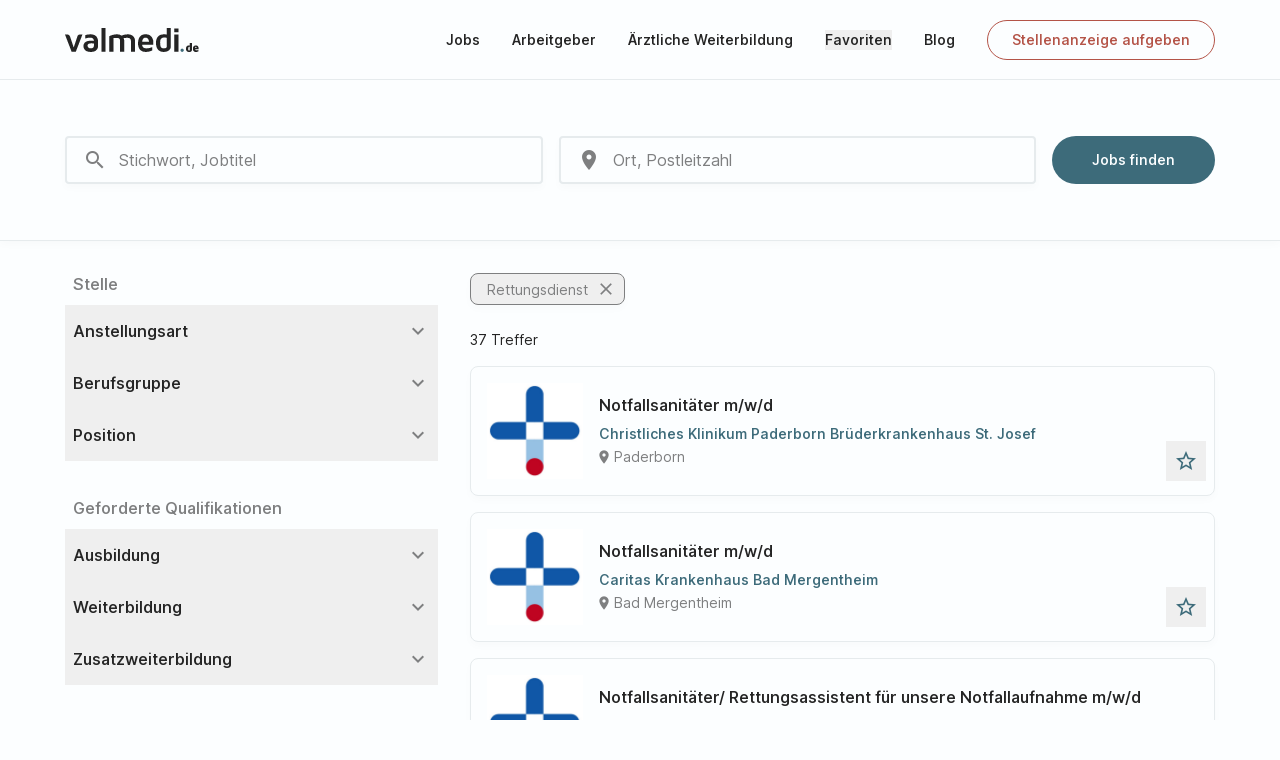

--- FILE ---
content_type: text/html; charset=UTF-8
request_url: https://www.valmedi.de/jobs/rettungsdienst
body_size: 16337
content:

<!DOCTYPE html>
<html lang="de">
	<head>
		<meta charset="UTF-8">
		<meta name="viewport" content="width=device-width, initial-scale=1">
					<title>Jobs Rettungsdienst | valmedi</title>
							<meta name="description" content="Jobs, Rettungsdienst | valmedi.de die Stellenbörse für Gesundheitsberufe">
									<link rel="stylesheet" href="/build/main/app.63eb77b8.css">
							<script src="/build/main/runtime.f1b4b635.js" defer></script><script src="/build/main/763.ba613c09.js" defer></script><script src="/build/main/66.f925334b.js" defer></script><script src="/build/main/443.d66b58f0.js" defer></script><script src="/build/main/564.965c4db5.js" defer></script><script src="/build/main/168.01bcfebc.js" defer></script><script src="/build/main/472.b2d86d9b.js" defer></script><script src="/build/main/app.971dc470.js" defer></script>
			    <!-- Matomo -->
    <script>
        var _paq = window._paq = window._paq || [];
        _paq.push(['trackPageView']);
        _paq.push(['enableLinkTracking']);
        (function() {
            var u="https://matomo.valmedi.de/";
            _paq.push(['setTrackerUrl', u+'matomo.php']);
            _paq.push(['setSiteId', '1']);
            var d=document, g=d.createElement('script'), s=d.getElementsByTagName('script')[0];
            g.async=true; g.src=u+'matomo.js'; s.parentNode.insertBefore(g,s);
        })();
    </script>
    <!-- End Matomo Code -->
			</head>
	<body>
		<header class="h-16 lg:h-20">
	<div class="hidden fixed z-30 top-16 pt-4 left-0 bottom-0 right-0 bg-layout-1" id="mobile-menu">
		<nav class="container flex flex-col h-full">
			<div class="flex-1 overflow-y-auto text-subheader-1">
				<a class="py-4 block" href="/jobs">Jobs</a>
				<a class="py-4 block" href="/arbeitgeber">Arbeitgeber</a>
				<a class="py-4 block" href="/weiterbildung/aerzte/fachweiterbildung">
					Ärztliche Weiterbildung
				</a>
				<button onclick="toggleFavorites(); closeMobileMenu();" class="py-4 w-full text-start">Favoriten</button>
				<div class="flex items-stretch justify-between">
					<a class="flex-1 py-4" href="/blog">Blog</a>
					<button class="flex items-center justify-center px-4 text-font-2" data-collapse-target-id="mobile-menu-blog-collapse">
						<span class="material-icons">expand_more</span>
					</button>
				</div>
				<div class="c-collapse flex flex-col text-font-2 text-body-1" id="mobile-menu-blog-collapse">
											<a class="pl-3 py-2" href="/blog?blogCategory=2">Gehalt</a>
											<a class="pl-3 py-2" href="/blog?blogCategory=3">Karriere</a>
											<a class="pl-3 py-2" href="/blog?blogCategory=4">Gesellschaft</a>
											<a class="pl-3 py-2" href="/blog?blogCategory=5">Arbeitgeber</a>
											<a class="pl-3 py-2" href="/blog?blogCategory=6">Weiterbildung</a>
									</div>
				<div class="flex items-stretch justify-between">
					<a class="flex-1 py-4" href="/fuer-arbeitgeber/leistungen">Für Arbeitgeber</a>
					<button class="flex items-center justify-center px-4 text-font-2" data-collapse-target-id="mobile-menu-marketing-collapse">
						<span class="material-icons">expand_more</span>
					</button>
				</div>
				<div class="c-collapse flex flex-col text-font-2 text-body-1" id="mobile-menu-marketing-collapse">
					<a class="pl-3 py-2" href="/fuer-arbeitgeber/leistungen">Leistungen</a>
					<a class="pl-3 py-2" href="/fuer-arbeitgeber/preise">Preise</a>
				</div>
			</div>
			<a class="btn btn--secondary btn--sm btn--outlined my-8 shrink-0" href="/fuer-arbeitgeber/leistungen">Stellenanzeige aufgeben</a>
		</nav>
	</div>
	<div class="h-16 lg:h-20 fixed z-30 top-0 left-0 right-0 bg-layout-1 border-b box-border border-layout-3" id="navbar">
		<div class="container h-full flex items-center justify-between">
			<a href="/">
				<img class="h-5 lg:h-6" src="/images/valmedi.svg" alt="valmedi.de">
			</a>
			<nav class="hidden lg:flex items-center space-x-8 text-button">
				<a href="/jobs">Jobs</a>
				<a href="/arbeitgeber">Arbeitgeber</a>
				<a href="/weiterbildung/aerzte/fachweiterbildung">
					Ärztliche Weiterbildung
				</a>
				<button onclick="toggleFavorites()">Favoriten</button>
				<a href="/blog">Blog</a>
				<a class="btn btn--secondary btn--sm btn--outlined" href="/fuer-arbeitgeber/leistungen">Stellenanzeige aufgeben</a>
			</nav>
			<div class="flex items-center lg:hidden -mr-3">
				<a class="p-3 inline-flex items-center justify-center" href="/jobs" id="mobile-menu-search">
					<span class="material-icons">search</span>
				</a>
				<button id="mobile-menu-toggle" class="flex items-center justify-center h-12 w-12">
					<span class="relative w-5 h-3.5 transition-[height] duration-300">
						<span class="absolute h-0.5 w-full bg-font-1 duration-300 transition-transform top-0 left-0 rotate-0 translate-y-0"></span>
						<span class="absolute h-0.5 w-full bg-font-1 duration-300 transition-opacity top-1/2 left-0 -translate-y-1/2 opacity-100"></span>
						<span class="absolute h-0.5 w-full bg-font-1 duration-300 transition-transform bottom-0 left-0 rotate-0 translate-y-0"></span>
					</span>
				</button>
			</div>
		</div>
	</div>
</header>
		<main>
			    <div
                id='search-state'
                data-search-path='/jobs'
                data-total-count='37'
                data-initial-state='{&quot;query&quot;:null,&quot;locationQuery&quot;:null,&quot;jobType&quot;:null,&quot;workPeriod&quot;:null,&quot;workLimit&quot;:null,&quot;radius&quot;:50,&quot;employer&quot;:null,&quot;employerLocation&quot;:null,&quot;jobDistributor&quot;:null,&quot;occupationalGroup&quot;:{&quot;name&quot;:&quot;Rettungsdienst&quot;,&quot;id&quot;:10},&quot;hierarchy&quot;:null,&quot;trainingEducation&quot;:null,&quot;furtherEducation&quot;:null,&quot;furtherTraining&quot;:null,&quot;trainingEducationOffer&quot;:null,&quot;furtherEducationOffer&quot;:null,&quot;furtherTrainingOffer&quot;:null,&quot;locationPostalCode&quot;:null,&quot;locationPlace&quot;:null,&quot;locationState&quot;:null,&quot;latitude&quot;:null,&quot;longitude&quot;:null,&quot;id&quot;:126676}'
            ></div>
	<div class="py-6 lg:py-14 border-b border-layout-3 shadow-secondary">
		<div class="container">
            <div
                id='job-main-search'
                class=''
            >
                <div class='h-[108px] lg:h-12'></div>
            </div>
		</div>
	</div>
	<div class="container flex pt-6 pb-15 md:pt-8 md:pb-20">
		<div class="lg:flex lg:flex-col lg:flex-1 lg:mr-8 lg:space-y-20">
			<div
                id='job-filter'
                class=''
                data-props='{&quot;constants&quot;:{&quot;JOB_TYPE_EDUCATION&quot;:1,&quot;WORK_LIMIT_LIMITED&quot;:1,&quot;WORK_LIMIT_UNLIMITED&quot;:0,&quot;WORK_PERIOD_FULL_TIME&quot;:0,&quot;WORK_PERIOD_PART_TIME&quot;:1,&quot;WORK_PERIOD_PART_TIME_FULL_TIME&quot;:2},&quot;options&quot;:{&quot;occupationalGroups&quot;:[{&quot;name&quot;:&quot;Pflege&quot;,&quot;id&quot;:1},{&quot;name&quot;:&quot;\u00c4rztlicher Dienst&quot;,&quot;id&quot;:2},{&quot;name&quot;:&quot;Therapie&quot;,&quot;id&quot;:3},{&quot;name&quot;:&quot;Med-Tech-Dienst&quot;,&quot;id&quot;:4},{&quot;name&quot;:&quot;Med. Fachpersonal&quot;,&quot;id&quot;:5},{&quot;name&quot;:&quot;Verwaltung&quot;,&quot;id&quot;:6},{&quot;name&quot;:&quot;Apotheke&quot;,&quot;id&quot;:7},{&quot;name&quot;:&quot;Sonstige&quot;,&quot;id&quot;:8},{&quot;name&quot;:&quot;Zahnmedizin&quot;,&quot;id&quot;:9},{&quot;name&quot;:&quot;Rettungsdienst&quot;,&quot;id&quot;:10},{&quot;name&quot;:&quot;P\u00e4dagogik&quot;,&quot;id&quot;:11},{&quot;name&quot;:&quot;Technischer Dienst&quot;,&quot;id&quot;:12},{&quot;name&quot;:&quot;Hauswirtschaft und Service&quot;,&quot;id&quot;:13}],&quot;trainingEducations&quot;:[{&quot;name&quot;:&quot;Altenpflegehelfer\/in&quot;,&quot;occupationalGroup&quot;:{&quot;name&quot;:&quot;Pflege&quot;,&quot;id&quot;:1},&quot;id&quot;:413},{&quot;name&quot;:&quot;Apotheker\/in&quot;,&quot;occupationalGroup&quot;:{&quot;name&quot;:&quot;Apotheke&quot;,&quot;id&quot;:7},&quot;id&quot;:414},{&quot;name&quot;:&quot;Altenpfleger\/in&quot;,&quot;occupationalGroup&quot;:{&quot;name&quot;:&quot;Pflege&quot;,&quot;id&quot;:1},&quot;id&quot;:415},{&quot;name&quot;:&quot;Gesundheits- und Kinderkrankenpfleger\/in&quot;,&quot;occupationalGroup&quot;:{&quot;name&quot;:&quot;Pflege&quot;,&quot;id&quot;:1},&quot;id&quot;:419},{&quot;name&quot;:&quot;Pflegefachassistenz&quot;,&quot;occupationalGroup&quot;:{&quot;name&quot;:&quot;Pflege&quot;,&quot;id&quot;:1},&quot;id&quot;:420},{&quot;name&quot;:&quot;Hebamme&quot;,&quot;occupationalGroup&quot;:{&quot;name&quot;:&quot;Pflege&quot;,&quot;id&quot;:1},&quot;id&quot;:422},{&quot;name&quot;:&quot;Heilerziehungspfleger\/in&quot;,&quot;occupationalGroup&quot;:{&quot;name&quot;:&quot;Pflege&quot;,&quot;id&quot;:1},&quot;id&quot;:424},{&quot;name&quot;:&quot;Krankenpflegehelfer\/in&quot;,&quot;occupationalGroup&quot;:{&quot;name&quot;:&quot;Pflege&quot;,&quot;id&quot;:1},&quot;id&quot;:426},{&quot;name&quot;:&quot;Gesundheits- und Krankenpfleger\/in&quot;,&quot;occupationalGroup&quot;:{&quot;name&quot;:&quot;Pflege&quot;,&quot;id&quot;:1},&quot;id&quot;:428},{&quot;name&quot;:&quot;Zahnarzt\/\u00e4rztin&quot;,&quot;occupationalGroup&quot;:{&quot;name&quot;:&quot;Zahnmedizin&quot;,&quot;id&quot;:9},&quot;id&quot;:438},{&quot;name&quot;:&quot;Rettungsassistent\/in&quot;,&quot;occupationalGroup&quot;:{&quot;name&quot;:&quot;Rettungsdienst&quot;,&quot;id&quot;:10},&quot;id&quot;:439},{&quot;name&quot;:&quot;Notfallsanit\u00e4ter\/in&quot;,&quot;occupationalGroup&quot;:{&quot;name&quot;:&quot;Rettungsdienst&quot;,&quot;id&quot;:10},&quot;id&quot;:440},{&quot;name&quot;:&quot;Rettungshelfer\/in&quot;,&quot;occupationalGroup&quot;:{&quot;name&quot;:&quot;Rettungsdienst&quot;,&quot;id&quot;:10},&quot;id&quot;:441},{&quot;name&quot;:&quot;Pharmazeutisch-technische\/r Assistent\/in PTA&quot;,&quot;occupationalGroup&quot;:{&quot;name&quot;:&quot;Apotheke&quot;,&quot;id&quot;:7},&quot;id&quot;:444},{&quot;name&quot;:&quot;Sprech- und Stimmlehrer\/in&quot;,&quot;occupationalGroup&quot;:{&quot;name&quot;:&quot;Therapie&quot;,&quot;id&quot;:3},&quot;id&quot;:447},{&quot;name&quot;:&quot;Ergotherapeut\/in&quot;,&quot;occupationalGroup&quot;:{&quot;name&quot;:&quot;Therapie&quot;,&quot;id&quot;:3},&quot;id&quot;:448},{&quot;name&quot;:&quot;Kunsttherapeut\/in&quot;,&quot;occupationalGroup&quot;:{&quot;name&quot;:&quot;Therapie&quot;,&quot;id&quot;:3},&quot;id&quot;:449},{&quot;name&quot;:&quot;Logop\u00e4de\/in&quot;,&quot;occupationalGroup&quot;:{&quot;name&quot;:&quot;Therapie&quot;,&quot;id&quot;:3},&quot;id&quot;:450},{&quot;name&quot;:&quot;Masseur\/in und medizinische\/r Bademeister\/in&quot;,&quot;occupationalGroup&quot;:{&quot;name&quot;:&quot;Therapie&quot;,&quot;id&quot;:3},&quot;id&quot;:451},{&quot;name&quot;:&quot;Musiktherapeut\/in&quot;,&quot;occupationalGroup&quot;:{&quot;name&quot;:&quot;Therapie&quot;,&quot;id&quot;:3},&quot;id&quot;:452},{&quot;name&quot;:&quot;Orthoptist\/in&quot;,&quot;occupationalGroup&quot;:{&quot;name&quot;:&quot;Therapie&quot;,&quot;id&quot;:3},&quot;id&quot;:453},{&quot;name&quot;:&quot;Physiotherapeut\/in&quot;,&quot;occupationalGroup&quot;:{&quot;name&quot;:&quot;Therapie&quot;,&quot;id&quot;:3},&quot;id&quot;:454},{&quot;name&quot;:&quot;Podologe\/in&quot;,&quot;occupationalGroup&quot;:{&quot;name&quot;:&quot;Therapie&quot;,&quot;id&quot;:3},&quot;id&quot;:455},{&quot;name&quot;:&quot;Linguist\/in&quot;,&quot;occupationalGroup&quot;:{&quot;name&quot;:&quot;Therapie&quot;,&quot;id&quot;:3},&quot;id&quot;:456},{&quot;name&quot;:&quot;Motologe\/in&quot;,&quot;occupationalGroup&quot;:{&quot;name&quot;:&quot;Therapie&quot;,&quot;id&quot;:3},&quot;id&quot;:457},{&quot;name&quot;:&quot;Psychologe\/in&quot;,&quot;occupationalGroup&quot;:{&quot;name&quot;:&quot;Therapie&quot;,&quot;id&quot;:3},&quot;id&quot;:461},{&quot;name&quot;:&quot;Di\u00e4tassistent\/in&quot;,&quot;occupationalGroup&quot;:{&quot;name&quot;:&quot;Therapie&quot;,&quot;id&quot;:3},&quot;id&quot;:462},{&quot;name&quot;:&quot;An\u00e4sthesietechnische\/r Assistent\/in ATA&quot;,&quot;occupationalGroup&quot;:{&quot;name&quot;:&quot;Med-Tech-Dienst&quot;,&quot;id&quot;:4},&quot;id&quot;:463},{&quot;name&quot;:&quot;Audiologieassistent\/in&quot;,&quot;occupationalGroup&quot;:{&quot;name&quot;:&quot;Med-Tech-Dienst&quot;,&quot;id&quot;:4},&quot;id&quot;:464},{&quot;name&quot;:&quot;Operationstechnische\/r Assistent\/in OTA&quot;,&quot;occupationalGroup&quot;:{&quot;name&quot;:&quot;Med-Tech-Dienst&quot;,&quot;id&quot;:4},&quot;id&quot;:465},{&quot;name&quot;:&quot;Medizinisch-technische\/r Assistent\/in MTA&quot;,&quot;occupationalGroup&quot;:{&quot;name&quot;:&quot;Med-Tech-Dienst&quot;,&quot;id&quot;:4},&quot;id&quot;:466},{&quot;name&quot;:&quot;Medizinisch-technische\/r-Radiologie-Assistent\/in MTRA&quot;,&quot;occupationalGroup&quot;:{&quot;name&quot;:&quot;Med-Tech-Dienst&quot;,&quot;id&quot;:4},&quot;id&quot;:467},{&quot;name&quot;:&quot;Medizinisch-technische\/r Laboratoriumsassistent\/in MTLA&quot;,&quot;occupationalGroup&quot;:{&quot;name&quot;:&quot;Med-Tech-Dienst&quot;,&quot;id&quot;:4},&quot;id&quot;:468},{&quot;name&quot;:&quot;Pr\u00e4parationstechnische\/r Assistent\/in&quot;,&quot;occupationalGroup&quot;:{&quot;name&quot;:&quot;Med-Tech-Dienst&quot;,&quot;id&quot;:4},&quot;id&quot;:469},{&quot;name&quot;:&quot;Zytologie-Assistent\/in&quot;,&quot;occupationalGroup&quot;:{&quot;name&quot;:&quot;Med-Tech-Dienst&quot;,&quot;id&quot;:4},&quot;id&quot;:470},{&quot;name&quot;:&quot;Medizininformatiker\/in&quot;,&quot;occupationalGroup&quot;:{&quot;name&quot;:&quot;Verwaltung&quot;,&quot;id&quot;:6},&quot;id&quot;:471},{&quot;name&quot;:&quot;Hygieneinspektor\/in&quot;,&quot;occupationalGroup&quot;:{&quot;name&quot;:&quot;Med. Fachpersonal&quot;,&quot;id&quot;:5},&quot;id&quot;:473},{&quot;name&quot;:&quot;Dokumentationsassistent\/in&quot;,&quot;occupationalGroup&quot;:{&quot;name&quot;:&quot;Med. Fachpersonal&quot;,&quot;id&quot;:5},&quot;id&quot;:475},{&quot;name&quot;:&quot;Medizinische Fachangestellte MFA&quot;,&quot;occupationalGroup&quot;:{&quot;name&quot;:&quot;Med. Fachpersonal&quot;,&quot;id&quot;:5},&quot;id&quot;:476},{&quot;name&quot;:&quot;Kaufmann\/frau Gesundheitswesen&quot;,&quot;occupationalGroup&quot;:{&quot;name&quot;:&quot;Verwaltung&quot;,&quot;id&quot;:6},&quot;id&quot;:480},{&quot;name&quot;:&quot;Studium Gesundheits\u00f6konomie&quot;,&quot;occupationalGroup&quot;:{&quot;name&quot;:&quot;Verwaltung&quot;,&quot;id&quot;:6},&quot;id&quot;:481},{&quot;name&quot;:&quot;Chemisch-technische\/r Assistent\/in CTA&quot;,&quot;occupationalGroup&quot;:{&quot;name&quot;:&quot;Med-Tech-Dienst&quot;,&quot;id&quot;:4},&quot;id&quot;:482},{&quot;name&quot;:&quot;Pharmazeutisch-kaufm\u00e4nnische Angestellte\/r PKA&quot;,&quot;occupationalGroup&quot;:{&quot;name&quot;:&quot;Apotheke&quot;,&quot;id&quot;:7},&quot;id&quot;:484},{&quot;name&quot;:&quot;Chirurgisch-technische\/r Assistent\/in COA&quot;,&quot;occupationalGroup&quot;:{&quot;name&quot;:&quot;Med-Tech-Dienst&quot;,&quot;id&quot;:4},&quot;id&quot;:3594},{&quot;name&quot;:&quot;Neuropsychologe\/in&quot;,&quot;occupationalGroup&quot;:{&quot;name&quot;:&quot;Therapie&quot;,&quot;id&quot;:3},&quot;id&quot;:4686},{&quot;name&quot;:&quot;Medizinisch-technische\/r Assistent\/in Funktionsdiagnostik MTAF&quot;,&quot;occupationalGroup&quot;:{&quot;name&quot;:&quot;Med-Tech-Dienst&quot;,&quot;id&quot;:4},&quot;id&quot;:8773},{&quot;name&quot;:&quot;Pflegestudium&quot;,&quot;occupationalGroup&quot;:{&quot;name&quot;:&quot;Pflege&quot;,&quot;id&quot;:1},&quot;id&quot;:9195},{&quot;name&quot;:&quot;Sterilisationsassistent\/in&quot;,&quot;occupationalGroup&quot;:{&quot;name&quot;:&quot;Med-Tech-Dienst&quot;,&quot;id&quot;:4},&quot;id&quot;:9766},{&quot;name&quot;:&quot;P\u00e4dagoge\/in&quot;,&quot;occupationalGroup&quot;:{&quot;name&quot;:&quot;P\u00e4dagogik&quot;,&quot;id&quot;:11},&quot;id&quot;:9960},{&quot;name&quot;:&quot;Sonderp\u00e4dagoge\/in&quot;,&quot;occupationalGroup&quot;:{&quot;name&quot;:&quot;P\u00e4dagogik&quot;,&quot;id&quot;:11},&quot;id&quot;:9962},{&quot;name&quot;:&quot;Pflegep\u00e4dagoge\/in&quot;,&quot;occupationalGroup&quot;:{&quot;name&quot;:&quot;P\u00e4dagogik&quot;,&quot;id&quot;:11},&quot;id&quot;:9964},{&quot;name&quot;:&quot;Kaufmann\/frau Gesundheits- und Sozialwesen&quot;,&quot;occupationalGroup&quot;:{&quot;name&quot;:&quot;Verwaltung&quot;,&quot;id&quot;:6},&quot;id&quot;:10106},{&quot;name&quot;:&quot;Studium Gesundheits- und Pflegemanagement&quot;,&quot;occupationalGroup&quot;:{&quot;name&quot;:&quot;Verwaltung&quot;,&quot;id&quot;:6},&quot;id&quot;:10107},{&quot;name&quot;:&quot;Erzieher\/in&quot;,&quot;occupationalGroup&quot;:{&quot;name&quot;:&quot;P\u00e4dagogik&quot;,&quot;id&quot;:11},&quot;id&quot;:10564},{&quot;name&quot;:&quot;Sozialarbeiter\/in - Sozialp\u00e4dagoge\/in&quot;,&quot;occupationalGroup&quot;:{&quot;name&quot;:&quot;P\u00e4dagogik&quot;,&quot;id&quot;:11},&quot;id&quot;:10566},{&quot;name&quot;:&quot;Kaufmann\/frau&quot;,&quot;occupationalGroup&quot;:{&quot;name&quot;:&quot;Verwaltung&quot;,&quot;id&quot;:6},&quot;id&quot;:10713},{&quot;name&quot;:&quot;Betriebswirtschaftliches Studium&quot;,&quot;occupationalGroup&quot;:{&quot;name&quot;:&quot;Verwaltung&quot;,&quot;id&quot;:6},&quot;id&quot;:11080},{&quot;name&quot;:&quot;Sporttherapeut\/in&quot;,&quot;occupationalGroup&quot;:{&quot;name&quot;:&quot;Therapie&quot;,&quot;id&quot;:3},&quot;id&quot;:11116},{&quot;name&quot;:&quot;Sportlehrer\/in&quot;,&quot;occupationalGroup&quot;:{&quot;name&quot;:&quot;Therapie&quot;,&quot;id&quot;:3},&quot;id&quot;:11117},{&quot;name&quot;:&quot;Atmungstherapeut\/in&quot;,&quot;occupationalGroup&quot;:{&quot;name&quot;:&quot;Therapie&quot;,&quot;id&quot;:3},&quot;id&quot;:11142},{&quot;name&quot;:&quot;Dentalhygieniker\/in&quot;,&quot;occupationalGroup&quot;:{&quot;name&quot;:&quot;Zahnmedizin&quot;,&quot;id&quot;:9},&quot;id&quot;:11146},{&quot;name&quot;:&quot;Medizinp\u00e4dagoge\/in&quot;,&quot;occupationalGroup&quot;:{&quot;name&quot;:&quot;P\u00e4dagogik&quot;,&quot;id&quot;:11},&quot;id&quot;:11257},{&quot;name&quot;:&quot;Ingenieur\/in Medizintechnik&quot;,&quot;occupationalGroup&quot;:{&quot;name&quot;:&quot;Technischer Dienst&quot;,&quot;id&quot;:12},&quot;id&quot;:11268},{&quot;name&quot;:&quot;Medizinphysiker\/in&quot;,&quot;occupationalGroup&quot;:{&quot;name&quot;:&quot;Technischer Dienst&quot;,&quot;id&quot;:12},&quot;id&quot;:11269},{&quot;name&quot;:&quot;Ingenieur*in Krankenhausbetriebstechnik&quot;,&quot;occupationalGroup&quot;:{&quot;name&quot;:&quot;Technischer Dienst&quot;,&quot;id&quot;:12},&quot;id&quot;:11270},{&quot;name&quot;:&quot;Medizintechniker\/in&quot;,&quot;occupationalGroup&quot;:{&quot;name&quot;:&quot;Technischer Dienst&quot;,&quot;id&quot;:12},&quot;id&quot;:11276},{&quot;name&quot;:&quot;Mechaniker\/in Orthop\u00e4dietechnik&quot;,&quot;occupationalGroup&quot;:{&quot;name&quot;:&quot;Technischer Dienst&quot;,&quot;id&quot;:12},&quot;id&quot;:11277},{&quot;name&quot;:&quot;Techniker\/in&quot;,&quot;occupationalGroup&quot;:{&quot;name&quot;:&quot;Technischer Dienst&quot;,&quot;id&quot;:12},&quot;id&quot;:11313},{&quot;name&quot;:&quot;Jurist\/in&quot;,&quot;occupationalGroup&quot;:{&quot;name&quot;:&quot;Verwaltung&quot;,&quot;id&quot;:6},&quot;id&quot;:11470},{&quot;name&quot;:&quot;Zahnmedizinischer Fachangestellte\/r&quot;,&quot;occupationalGroup&quot;:{&quot;name&quot;:&quot;Zahnmedizin&quot;,&quot;id&quot;:9},&quot;id&quot;:11475},{&quot;name&quot;:&quot;Informatiker\/in&quot;,&quot;occupationalGroup&quot;:{&quot;name&quot;:&quot;Verwaltung&quot;,&quot;id&quot;:6},&quot;id&quot;:11483},{&quot;name&quot;:&quot;Architekt\/in&quot;,&quot;occupationalGroup&quot;:{&quot;name&quot;:&quot;Technischer Dienst&quot;,&quot;id&quot;:12},&quot;id&quot;:11509},{&quot;name&quot;:&quot;Elektriker\/in&quot;,&quot;occupationalGroup&quot;:{&quot;name&quot;:&quot;Technischer Dienst&quot;,&quot;id&quot;:12},&quot;id&quot;:11530},{&quot;name&quot;:&quot;Motop\u00e4de\/in&quot;,&quot;occupationalGroup&quot;:{&quot;name&quot;:&quot;Therapie&quot;,&quot;id&quot;:3},&quot;id&quot;:12972},{&quot;name&quot;:&quot;Elektroniker\/in&quot;,&quot;occupationalGroup&quot;:{&quot;name&quot;:&quot;Technischer Dienst&quot;,&quot;id&quot;:12},&quot;id&quot;:13075},{&quot;name&quot;:&quot;Bewegungstherapeut\/in&quot;,&quot;occupationalGroup&quot;:{&quot;name&quot;:&quot;Therapie&quot;,&quot;id&quot;:3},&quot;id&quot;:13692},{&quot;name&quot;:&quot;Hygieneingenieur\/in&quot;,&quot;occupationalGroup&quot;:{&quot;name&quot;:&quot;Technischer Dienst&quot;,&quot;id&quot;:12},&quot;id&quot;:14428},{&quot;name&quot;:&quot;Anlagenmechaniker\/in&quot;,&quot;occupationalGroup&quot;:{&quot;name&quot;:&quot;Technischer Dienst&quot;,&quot;id&quot;:12},&quot;id&quot;:14891},{&quot;name&quot;:&quot;Pr\u00e4zenzkraft&quot;,&quot;occupationalGroup&quot;:{&quot;name&quot;:&quot;Pflege&quot;,&quot;id&quot;:1},&quot;id&quot;:15028},{&quot;name&quot;:&quot;Koch\/K\u00f6chin&quot;,&quot;occupationalGroup&quot;:{&quot;name&quot;:&quot;Hauswirtschaft und Service&quot;,&quot;id&quot;:13},&quot;id&quot;:15482},{&quot;name&quot;:&quot;K\u00fcchenhilfe&quot;,&quot;occupationalGroup&quot;:{&quot;name&quot;:&quot;Hauswirtschaft und Service&quot;,&quot;id&quot;:13},&quot;id&quot;:15483},{&quot;name&quot;:&quot;Logistiker\/in&quot;,&quot;occupationalGroup&quot;:{&quot;name&quot;:&quot;Hauswirtschaft und Service&quot;,&quot;id&quot;:13},&quot;id&quot;:15484},{&quot;name&quot;:&quot;Hauswirtschafter\/in&quot;,&quot;occupationalGroup&quot;:{&quot;name&quot;:&quot;Hauswirtschaft und Service&quot;,&quot;id&quot;:13},&quot;id&quot;:15485},{&quot;name&quot;:&quot;Hotelfachmann\/frau&quot;,&quot;occupationalGroup&quot;:{&quot;name&quot;:&quot;Hauswirtschaft und Service&quot;,&quot;id&quot;:13},&quot;id&quot;:15486},{&quot;name&quot;:&quot;Restaurantfachkraft&quot;,&quot;occupationalGroup&quot;:{&quot;name&quot;:&quot;Hauswirtschaft und Service&quot;,&quot;id&quot;:13},&quot;id&quot;:15487},{&quot;name&quot;:&quot;Geb\u00e4udereiniger\/in&quot;,&quot;occupationalGroup&quot;:{&quot;name&quot;:&quot;Hauswirtschaft und Service&quot;,&quot;id&quot;:13},&quot;id&quot;:15488},{&quot;name&quot;:&quot;Reinigungskraft&quot;,&quot;occupationalGroup&quot;:{&quot;name&quot;:&quot;Hauswirtschaft und Service&quot;,&quot;id&quot;:13},&quot;id&quot;:15489},{&quot;name&quot;:&quot;Servicekraft&quot;,&quot;occupationalGroup&quot;:{&quot;name&quot;:&quot;Hauswirtschaft und Service&quot;,&quot;id&quot;:13},&quot;id&quot;:15532},{&quot;name&quot;:&quot;Sprachtherapeut\/in&quot;,&quot;occupationalGroup&quot;:{&quot;name&quot;:&quot;Therapie&quot;,&quot;id&quot;:3},&quot;id&quot;:15603},{&quot;name&quot;:&quot;Heilerziehungspflegehelfer\/in&quot;,&quot;occupationalGroup&quot;:{&quot;name&quot;:&quot;Pflege&quot;,&quot;id&quot;:1},&quot;id&quot;:15930},{&quot;name&quot;:&quot;\u00d6kotrophologe\/in&quot;,&quot;occupationalGroup&quot;:{&quot;name&quot;:&quot;Therapie&quot;,&quot;id&quot;:3},&quot;id&quot;:16225},{&quot;name&quot;:&quot;Entspannungstherapeut\/in&quot;,&quot;occupationalGroup&quot;:{&quot;name&quot;:&quot;Therapie&quot;,&quot;id&quot;:3},&quot;id&quot;:16819},{&quot;name&quot;:&quot;Sportkaufmann\/frau&quot;,&quot;occupationalGroup&quot;:{&quot;name&quot;:&quot;Verwaltung&quot;,&quot;id&quot;:6},&quot;id&quot;:17116},{&quot;name&quot;:&quot;Pflegefachmann\/frau P\u00e4diatrie&quot;,&quot;occupationalGroup&quot;:{&quot;name&quot;:&quot;Pflege&quot;,&quot;id&quot;:1},&quot;id&quot;:17122},{&quot;name&quot;:&quot;Pflegefachmann\/frau Altenpflege&quot;,&quot;occupationalGroup&quot;:{&quot;name&quot;:&quot;Pflege&quot;,&quot;id&quot;:1},&quot;id&quot;:17123},{&quot;name&quot;:&quot;Pflegefachmann\/frau&quot;,&quot;occupationalGroup&quot;:{&quot;name&quot;:&quot;Pflege&quot;,&quot;id&quot;:1},&quot;id&quot;:17124},{&quot;name&quot;:&quot;Physician Assistant&quot;,&quot;occupationalGroup&quot;:{&quot;name&quot;:&quot;Pflege&quot;,&quot;id&quot;:1},&quot;id&quot;:18881},{&quot;name&quot;:&quot;Studium Marketing&quot;,&quot;occupationalGroup&quot;:{&quot;name&quot;:&quot;Verwaltung&quot;,&quot;id&quot;:6},&quot;id&quot;:19212},{&quot;name&quot;:&quot;Biologisch-technische\/r Assistent\/in BTA&quot;,&quot;occupationalGroup&quot;:{&quot;name&quot;:&quot;Med-Tech-Dienst&quot;,&quot;id&quot;:4},&quot;id&quot;:19564},{&quot;name&quot;:&quot;Inklusionshelfer\/in&quot;,&quot;occupationalGroup&quot;:{&quot;name&quot;:&quot;P\u00e4dagogik&quot;,&quot;id&quot;:11},&quot;id&quot;:20012},{&quot;name&quot;:&quot;Heilp\u00e4dagoge\/in&quot;,&quot;occupationalGroup&quot;:{&quot;name&quot;:&quot;P\u00e4dagogik&quot;,&quot;id&quot;:11},&quot;id&quot;:20014},{&quot;name&quot;:&quot;Fachkraft Medizinprodukteaufbereitung&quot;,&quot;occupationalGroup&quot;:{&quot;name&quot;:&quot;Med. Fachpersonal&quot;,&quot;id&quot;:5},&quot;id&quot;:21121},{&quot;name&quot;:&quot;Studium Personalwirtschaft&quot;,&quot;occupationalGroup&quot;:{&quot;name&quot;:&quot;Verwaltung&quot;,&quot;id&quot;:6},&quot;id&quot;:21395},{&quot;name&quot;:&quot;Studium Therapie&quot;,&quot;occupationalGroup&quot;:{&quot;name&quot;:&quot;Therapie&quot;,&quot;id&quot;:3},&quot;id&quot;:21422},{&quot;name&quot;:&quot;Studium Hebammenwissenschaften&quot;,&quot;occupationalGroup&quot;:{&quot;name&quot;:&quot;Pflege&quot;,&quot;id&quot;:1},&quot;id&quot;:25497},{&quot;name&quot;:&quot;Betreuungsassistenz&quot;,&quot;occupationalGroup&quot;:{&quot;name&quot;:&quot;Pflege&quot;,&quot;id&quot;:1},&quot;id&quot;:25587},{&quot;name&quot;:&quot;Audiologe\/in&quot;,&quot;occupationalGroup&quot;:{&quot;name&quot;:&quot;Therapie&quot;,&quot;id&quot;:3},&quot;id&quot;:26028},{&quot;name&quot;:&quot;H\u00f6rakustiker\/in&quot;,&quot;occupationalGroup&quot;:{&quot;name&quot;:&quot;Med-Tech-Dienst&quot;,&quot;id&quot;:4},&quot;id&quot;:26247},{&quot;name&quot;:&quot;Sozialassistent\/in&quot;,&quot;occupationalGroup&quot;:{&quot;name&quot;:&quot;P\u00e4dagogik&quot;,&quot;id&quot;:11},&quot;id&quot;:27230},{&quot;name&quot;:&quot;Rehabilitationsp\u00e4dagoge\/in&quot;,&quot;occupationalGroup&quot;:{&quot;name&quot;:&quot;P\u00e4dagogik&quot;,&quot;id&quot;:11},&quot;id&quot;:27279},{&quot;name&quot;:&quot;Osteopath\/in&quot;,&quot;occupationalGroup&quot;:{&quot;name&quot;:&quot;Therapie&quot;,&quot;id&quot;:3},&quot;id&quot;:27315},{&quot;name&quot;:&quot;Zahntechniker\/in&quot;,&quot;occupationalGroup&quot;:{&quot;name&quot;:&quot;Zahnmedizin&quot;,&quot;id&quot;:9},&quot;id&quot;:27433},{&quot;name&quot;:&quot;Familienpfleger\/in&quot;,&quot;occupationalGroup&quot;:{&quot;name&quot;:&quot;Pflege&quot;,&quot;id&quot;:1},&quot;id&quot;:29632},{&quot;name&quot;:&quot;G\u00e4rtner\/in&quot;,&quot;occupationalGroup&quot;:{&quot;name&quot;:&quot;Hauswirtschaft und Service&quot;,&quot;id&quot;:13},&quot;id&quot;:29633},{&quot;name&quot;:&quot;Fachinformatiker\/-in&quot;,&quot;occupationalGroup&quot;:{&quot;name&quot;:&quot;Verwaltung&quot;,&quot;id&quot;:6},&quot;id&quot;:29635},{&quot;name&quot;:&quot;Wirtschaftsingenieur\/in&quot;,&quot;occupationalGroup&quot;:{&quot;name&quot;:&quot;Technischer Dienst&quot;,&quot;id&quot;:12},&quot;id&quot;:29636},{&quot;name&quot;:&quot;Bauingenieur\/in&quot;,&quot;occupationalGroup&quot;:{&quot;name&quot;:&quot;Technischer Dienst&quot;,&quot;id&quot;:12},&quot;id&quot;:29637},{&quot;name&quot;:&quot;Kindheitsp\u00e4dagoge\/in&quot;,&quot;occupationalGroup&quot;:{&quot;name&quot;:&quot;P\u00e4dagogik&quot;,&quot;id&quot;:11},&quot;id&quot;:29638},{&quot;name&quot;:&quot;Kinderpfleger\/in&quot;,&quot;occupationalGroup&quot;:{&quot;name&quot;:&quot;Pflege&quot;,&quot;id&quot;:1},&quot;id&quot;:29639},{&quot;name&quot;:&quot;Optometrist\/in&quot;,&quot;occupationalGroup&quot;:{&quot;name&quot;:&quot;Med-Tech-Dienst&quot;,&quot;id&quot;:4},&quot;id&quot;:29640},{&quot;name&quot;:&quot;Kaufleute f\u00fcr Digitalisierungsmanagement&quot;,&quot;occupationalGroup&quot;:{&quot;name&quot;:&quot;Verwaltung&quot;,&quot;id&quot;:6},&quot;id&quot;:29641},{&quot;name&quot;:&quot;Mediengestalter *in&quot;,&quot;occupationalGroup&quot;:{&quot;name&quot;:&quot;Verwaltung&quot;,&quot;id&quot;:6},&quot;id&quot;:29642},{&quot;name&quot;:&quot;Grafiker *in&quot;,&quot;occupationalGroup&quot;:{&quot;name&quot;:&quot;Verwaltung&quot;,&quot;id&quot;:6},&quot;id&quot;:29643},{&quot;name&quot;:&quot;Medizinischer Technologe f\u00fcr Laboratoriumsanalytik MTL&quot;,&quot;occupationalGroup&quot;:{&quot;name&quot;:&quot;Med-Tech-Dienst&quot;,&quot;id&quot;:4},&quot;id&quot;:29644},{&quot;name&quot;:&quot;Medizinische Technologin f\u00fcr Funktionsdiagnostik MTF&quot;,&quot;occupationalGroup&quot;:{&quot;name&quot;:&quot;Med-Tech-Dienst&quot;,&quot;id&quot;:4},&quot;id&quot;:29645},{&quot;name&quot;:&quot;Medizinischer Technologe f\u00fcr Radiologie MTR&quot;,&quot;occupationalGroup&quot;:{&quot;name&quot;:&quot;Med-Tech-Dienst&quot;,&quot;id&quot;:4},&quot;id&quot;:29646},{&quot;name&quot;:&quot;Pflegehilfskraft&quot;,&quot;occupationalGroup&quot;:{&quot;name&quot;:&quot;Pflege&quot;,&quot;id&quot;:1},&quot;id&quot;:29647},{&quot;name&quot;:&quot;Pflegebasiskurs&quot;,&quot;occupationalGroup&quot;:{&quot;name&quot;:&quot;Pflege&quot;,&quot;id&quot;:1},&quot;id&quot;:29648},{&quot;name&quot;:&quot;Optiker\/-in&quot;,&quot;occupationalGroup&quot;:{&quot;name&quot;:&quot;Therapie&quot;,&quot;id&quot;:3},&quot;id&quot;:29649},{&quot;name&quot;:&quot;Sport- und Fitnesskaufmann\/-frau&quot;,&quot;occupationalGroup&quot;:{&quot;name&quot;:&quot;Verwaltung&quot;,&quot;id&quot;:6},&quot;id&quot;:29650}],&quot;furtherEducations&quot;:[{&quot;name&quot;:&quot;Allgemeinmedizin&quot;,&quot;occupationalGroup&quot;:{&quot;name&quot;:&quot;\u00c4rztlicher Dienst&quot;,&quot;id&quot;:2},&quot;id&quot;:485},{&quot;name&quot;:&quot;An\u00e4sthesiologie&quot;,&quot;occupationalGroup&quot;:{&quot;name&quot;:&quot;\u00c4rztlicher Dienst&quot;,&quot;id&quot;:2},&quot;id&quot;:486},{&quot;name&quot;:&quot;Anatomie&quot;,&quot;occupationalGroup&quot;:{&quot;name&quot;:&quot;\u00c4rztlicher Dienst&quot;,&quot;id&quot;:2},&quot;id&quot;:487},{&quot;name&quot;:&quot;Arbeitsmedizin&quot;,&quot;occupationalGroup&quot;:{&quot;name&quot;:&quot;\u00c4rztlicher Dienst&quot;,&quot;id&quot;:2},&quot;id&quot;:488},{&quot;name&quot;:&quot;Augenheilkunde&quot;,&quot;occupationalGroup&quot;:{&quot;name&quot;:&quot;\u00c4rztlicher Dienst&quot;,&quot;id&quot;:2},&quot;id&quot;:489},{&quot;name&quot;:&quot;Biochemie&quot;,&quot;occupationalGroup&quot;:{&quot;name&quot;:&quot;\u00c4rztlicher Dienst&quot;,&quot;id&quot;:2},&quot;id&quot;:490},{&quot;name&quot;:&quot;Chirurgie | Allgemeinchirurgie&quot;,&quot;occupationalGroup&quot;:{&quot;name&quot;:&quot;\u00c4rztlicher Dienst&quot;,&quot;id&quot;:2},&quot;id&quot;:491},{&quot;name&quot;:&quot;Chirurgie | Gef\u00e4\u00dfchirurgie&quot;,&quot;occupationalGroup&quot;:{&quot;name&quot;:&quot;\u00c4rztlicher Dienst&quot;,&quot;id&quot;:2},&quot;id&quot;:492},{&quot;name&quot;:&quot;Chirurgie | Herzchirurgie&quot;,&quot;occupationalGroup&quot;:{&quot;name&quot;:&quot;\u00c4rztlicher Dienst&quot;,&quot;id&quot;:2},&quot;id&quot;:493},{&quot;name&quot;:&quot;Chirurgie | Kinderchirurgie&quot;,&quot;occupationalGroup&quot;:{&quot;name&quot;:&quot;\u00c4rztlicher Dienst&quot;,&quot;id&quot;:2},&quot;id&quot;:494},{&quot;name&quot;:&quot;Chirurgie | Orthop\u00e4die und Unfallchirurgie&quot;,&quot;occupationalGroup&quot;:{&quot;name&quot;:&quot;\u00c4rztlicher Dienst&quot;,&quot;id&quot;:2},&quot;id&quot;:495},{&quot;name&quot;:&quot;Chirurgie | Plastische und \u00c4sthetische Chirurgie&quot;,&quot;occupationalGroup&quot;:{&quot;name&quot;:&quot;\u00c4rztlicher Dienst&quot;,&quot;id&quot;:2},&quot;id&quot;:496},{&quot;name&quot;:&quot;Chirurgie | Thoraxchirurgie&quot;,&quot;occupationalGroup&quot;:{&quot;name&quot;:&quot;\u00c4rztlicher Dienst&quot;,&quot;id&quot;:2},&quot;id&quot;:497},{&quot;name&quot;:&quot;Chirurgie | Viszeralchirurgie&quot;,&quot;occupationalGroup&quot;:{&quot;name&quot;:&quot;\u00c4rztlicher Dienst&quot;,&quot;id&quot;:2},&quot;id&quot;:498},{&quot;name&quot;:&quot;Frauenheilkunde und Geburtshilfe&quot;,&quot;occupationalGroup&quot;:{&quot;name&quot;:&quot;\u00c4rztlicher Dienst&quot;,&quot;id&quot;:2},&quot;id&quot;:499},{&quot;name&quot;:&quot;Hals-Nasen-Ohrenheilkunde&quot;,&quot;occupationalGroup&quot;:{&quot;name&quot;:&quot;\u00c4rztlicher Dienst&quot;,&quot;id&quot;:2},&quot;id&quot;:500},{&quot;name&quot;:&quot;Sprach-, Stimm- und kindliche H\u00f6rst\u00f6rungen&quot;,&quot;occupationalGroup&quot;:{&quot;name&quot;:&quot;\u00c4rztlicher Dienst&quot;,&quot;id&quot;:2},&quot;id&quot;:501},{&quot;name&quot;:&quot;Haut- und Geschlechtskrankheiten&quot;,&quot;occupationalGroup&quot;:{&quot;name&quot;:&quot;\u00c4rztlicher Dienst&quot;,&quot;id&quot;:2},&quot;id&quot;:502},{&quot;name&quot;:&quot;Humangenetik&quot;,&quot;occupationalGroup&quot;:{&quot;name&quot;:&quot;\u00c4rztlicher Dienst&quot;,&quot;id&quot;:2},&quot;id&quot;:503},{&quot;name&quot;:&quot;Hygiene und Umweltmedizin&quot;,&quot;occupationalGroup&quot;:{&quot;name&quot;:&quot;\u00c4rztlicher Dienst&quot;,&quot;id&quot;:2},&quot;id&quot;:504},{&quot;name&quot;:&quot;Innere Medizin&quot;,&quot;occupationalGroup&quot;:{&quot;name&quot;:&quot;\u00c4rztlicher Dienst&quot;,&quot;id&quot;:2},&quot;id&quot;:505},{&quot;name&quot;:&quot;Innere Medizin und Angiologie&quot;,&quot;occupationalGroup&quot;:{&quot;name&quot;:&quot;\u00c4rztlicher Dienst&quot;,&quot;id&quot;:2},&quot;id&quot;:506},{&quot;name&quot;:&quot;Innere Medizin und Endokrinologie und Diabetologie&quot;,&quot;occupationalGroup&quot;:{&quot;name&quot;:&quot;\u00c4rztlicher Dienst&quot;,&quot;id&quot;:2},&quot;id&quot;:507},{&quot;name&quot;:&quot;Innere Medizin und Gastroenterologie&quot;,&quot;occupationalGroup&quot;:{&quot;name&quot;:&quot;\u00c4rztlicher Dienst&quot;,&quot;id&quot;:2},&quot;id&quot;:508},{&quot;name&quot;:&quot;Innere Medizin und H\u00e4matologie und Onkologie&quot;,&quot;occupationalGroup&quot;:{&quot;name&quot;:&quot;\u00c4rztlicher Dienst&quot;,&quot;id&quot;:2},&quot;id&quot;:509},{&quot;name&quot;:&quot;Innere Medizin und Kardiologie&quot;,&quot;occupationalGroup&quot;:{&quot;name&quot;:&quot;\u00c4rztlicher Dienst&quot;,&quot;id&quot;:2},&quot;id&quot;:510},{&quot;name&quot;:&quot;Innere Medizin und Nephrologie&quot;,&quot;occupationalGroup&quot;:{&quot;name&quot;:&quot;\u00c4rztlicher Dienst&quot;,&quot;id&quot;:2},&quot;id&quot;:511},{&quot;name&quot;:&quot;Innere Medizin und Pneumologie&quot;,&quot;occupationalGroup&quot;:{&quot;name&quot;:&quot;\u00c4rztlicher Dienst&quot;,&quot;id&quot;:2},&quot;id&quot;:512},{&quot;name&quot;:&quot;Innere Medizin und Rheumatologie&quot;,&quot;occupationalGroup&quot;:{&quot;name&quot;:&quot;\u00c4rztlicher Dienst&quot;,&quot;id&quot;:2},&quot;id&quot;:513},{&quot;name&quot;:&quot;Kinder- und Jugendmedizin&quot;,&quot;occupationalGroup&quot;:{&quot;name&quot;:&quot;\u00c4rztlicher Dienst&quot;,&quot;id&quot;:2},&quot;id&quot;:514},{&quot;name&quot;:&quot;Kinder- und Jugendpsychiatrie und -psychotherapie&quot;,&quot;occupationalGroup&quot;:{&quot;name&quot;:&quot;\u00c4rztlicher Dienst&quot;,&quot;id&quot;:2},&quot;id&quot;:515},{&quot;name&quot;:&quot;Laboratoriumsmedizin&quot;,&quot;occupationalGroup&quot;:{&quot;name&quot;:&quot;\u00c4rztlicher Dienst&quot;,&quot;id&quot;:2},&quot;id&quot;:516},{&quot;name&quot;:&quot;Mikrobiologie, Virologie und Infektionsepidemiologie&quot;,&quot;occupationalGroup&quot;:{&quot;name&quot;:&quot;\u00c4rztlicher Dienst&quot;,&quot;id&quot;:2},&quot;id&quot;:517},{&quot;name&quot;:&quot;Chirurgie | Mund-Kiefer-Gesichtschirurgie&quot;,&quot;occupationalGroup&quot;:{&quot;name&quot;:&quot;\u00c4rztlicher Dienst&quot;,&quot;id&quot;:2},&quot;id&quot;:518},{&quot;name&quot;:&quot;Neurochirurgie&quot;,&quot;occupationalGroup&quot;:{&quot;name&quot;:&quot;\u00c4rztlicher Dienst&quot;,&quot;id&quot;:2},&quot;id&quot;:519},{&quot;name&quot;:&quot;Neurologie&quot;,&quot;occupationalGroup&quot;:{&quot;name&quot;:&quot;\u00c4rztlicher Dienst&quot;,&quot;id&quot;:2},&quot;id&quot;:520},{&quot;name&quot;:&quot;Nuklearmedizin&quot;,&quot;occupationalGroup&quot;:{&quot;name&quot;:&quot;\u00c4rztlicher Dienst&quot;,&quot;id&quot;:2},&quot;id&quot;:521},{&quot;name&quot;:&quot;\u00d6ffentliches Gesundheitswesen&quot;,&quot;occupationalGroup&quot;:{&quot;name&quot;:&quot;\u00c4rztlicher Dienst&quot;,&quot;id&quot;:2},&quot;id&quot;:522},{&quot;name&quot;:&quot;Neuropathologie&quot;,&quot;occupationalGroup&quot;:{&quot;name&quot;:&quot;\u00c4rztlicher Dienst&quot;,&quot;id&quot;:2},&quot;id&quot;:523},{&quot;name&quot;:&quot;Pathologie&quot;,&quot;occupationalGroup&quot;:{&quot;name&quot;:&quot;\u00c4rztlicher Dienst&quot;,&quot;id&quot;:2},&quot;id&quot;:524},{&quot;name&quot;:&quot;Klinische Pharmakologie&quot;,&quot;occupationalGroup&quot;:{&quot;name&quot;:&quot;\u00c4rztlicher Dienst&quot;,&quot;id&quot;:2},&quot;id&quot;:525},{&quot;name&quot;:&quot;Pharmakologie und Toxikologie&quot;,&quot;occupationalGroup&quot;:{&quot;name&quot;:&quot;\u00c4rztlicher Dienst&quot;,&quot;id&quot;:2},&quot;id&quot;:526},{&quot;name&quot;:&quot;Physikalische und Rehabilitative Medizin&quot;,&quot;occupationalGroup&quot;:{&quot;name&quot;:&quot;\u00c4rztlicher Dienst&quot;,&quot;id&quot;:2},&quot;id&quot;:527},{&quot;name&quot;:&quot;Physiologie&quot;,&quot;occupationalGroup&quot;:{&quot;name&quot;:&quot;\u00c4rztlicher Dienst&quot;,&quot;id&quot;:2},&quot;id&quot;:528},{&quot;name&quot;:&quot;Psychiatrie und Psychotherapie&quot;,&quot;occupationalGroup&quot;:{&quot;name&quot;:&quot;\u00c4rztlicher Dienst&quot;,&quot;id&quot;:2},&quot;id&quot;:529},{&quot;name&quot;:&quot;Psychosomatische Medizin und Psychotherapie&quot;,&quot;occupationalGroup&quot;:{&quot;name&quot;:&quot;\u00c4rztlicher Dienst&quot;,&quot;id&quot;:2},&quot;id&quot;:530},{&quot;name&quot;:&quot;Radiologie&quot;,&quot;occupationalGroup&quot;:{&quot;name&quot;:&quot;\u00c4rztlicher Dienst&quot;,&quot;id&quot;:2},&quot;id&quot;:531},{&quot;name&quot;:&quot;Rechtsmedizin&quot;,&quot;occupationalGroup&quot;:{&quot;name&quot;:&quot;\u00c4rztlicher Dienst&quot;,&quot;id&quot;:2},&quot;id&quot;:532},{&quot;name&quot;:&quot;Strahlentherapie&quot;,&quot;occupationalGroup&quot;:{&quot;name&quot;:&quot;\u00c4rztlicher Dienst&quot;,&quot;id&quot;:2},&quot;id&quot;:533},{&quot;name&quot;:&quot;Transfusionsmedizin&quot;,&quot;occupationalGroup&quot;:{&quot;name&quot;:&quot;\u00c4rztlicher Dienst&quot;,&quot;id&quot;:2},&quot;id&quot;:534},{&quot;name&quot;:&quot;Urologie&quot;,&quot;occupationalGroup&quot;:{&quot;name&quot;:&quot;\u00c4rztlicher Dienst&quot;,&quot;id&quot;:2},&quot;id&quot;:535},{&quot;name&quot;:&quot;Pflegefachkaft Kinderintensiv\/Kinderan\u00e4sthesiepflege&quot;,&quot;occupationalGroup&quot;:{&quot;name&quot;:&quot;Pflege&quot;,&quot;id&quot;:1},&quot;id&quot;:547},{&quot;name&quot;:&quot;Pflegefachkraft Geriatrie&quot;,&quot;occupationalGroup&quot;:{&quot;name&quot;:&quot;Pflege&quot;,&quot;id&quot;:1},&quot;id&quot;:554},{&quot;name&quot;:&quot;Pflegefachkraft Gerontopsychiatrie&quot;,&quot;occupationalGroup&quot;:{&quot;name&quot;:&quot;Pflege&quot;,&quot;id&quot;:1},&quot;id&quot;:555},{&quot;name&quot;:&quot;Pflegefachkraft Endoskopie und Operationsdienst&quot;,&quot;occupationalGroup&quot;:{&quot;name&quot;:&quot;Pflege&quot;,&quot;id&quot;:1},&quot;id&quot;:556},{&quot;name&quot;:&quot;Pflegefachkraft Palliativ- und Hospizpflege&quot;,&quot;occupationalGroup&quot;:{&quot;name&quot;:&quot;Pflege&quot;,&quot;id&quot;:1},&quot;id&quot;:557},{&quot;name&quot;:&quot;Pflegefachkraft Rehabilitation&quot;,&quot;occupationalGroup&quot;:{&quot;name&quot;:&quot;Pflege&quot;,&quot;id&quot;:1},&quot;id&quot;:558},{&quot;name&quot;:&quot;Pflegefachkraft Onkologische Pflege&quot;,&quot;occupationalGroup&quot;:{&quot;name&quot;:&quot;Pflege&quot;,&quot;id&quot;:1},&quot;id&quot;:559},{&quot;name&quot;:&quot;Pflegefachkraft Nephrologie&quot;,&quot;occupationalGroup&quot;:{&quot;name&quot;:&quot;Pflege&quot;,&quot;id&quot;:1},&quot;id&quot;:560},{&quot;name&quot;:&quot;Pflegefachkraft Intensiv und An\u00e4sthesie&quot;,&quot;occupationalGroup&quot;:{&quot;name&quot;:&quot;Pflege&quot;,&quot;id&quot;:1},&quot;id&quot;:561},{&quot;name&quot;:&quot;Pflegefachkraft Intermediate Care&quot;,&quot;occupationalGroup&quot;:{&quot;name&quot;:&quot;Pflege&quot;,&quot;id&quot;:1},&quot;id&quot;:581},{&quot;name&quot;:&quot;Altentherapie&quot;,&quot;occupationalGroup&quot;:{&quot;name&quot;:&quot;Therapie&quot;,&quot;id&quot;:3},&quot;id&quot;:587},{&quot;name&quot;:&quot;Atemtherapie&quot;,&quot;occupationalGroup&quot;:{&quot;name&quot;:&quot;Therapie&quot;,&quot;id&quot;:3},&quot;id&quot;:588},{&quot;name&quot;:&quot;Bobath-Therapie&quot;,&quot;occupationalGroup&quot;:{&quot;name&quot;:&quot;Therapie&quot;,&quot;id&quot;:3},&quot;id&quot;:589},{&quot;name&quot;:&quot;Fachassistenz Hirnleistungstraining&quot;,&quot;occupationalGroup&quot;:{&quot;name&quot;:&quot;Therapie&quot;,&quot;id&quot;:3},&quot;id&quot;:590},{&quot;name&quot;:&quot;Bewegungsp\u00e4dagogik&quot;,&quot;occupationalGroup&quot;:{&quot;name&quot;:&quot;Therapie&quot;,&quot;id&quot;:3},&quot;id&quot;:591},{&quot;name&quot;:&quot;Hippotherapie&quot;,&quot;occupationalGroup&quot;:{&quot;name&quot;:&quot;Therapie&quot;,&quot;id&quot;:3},&quot;id&quot;:592},{&quot;name&quot;:&quot;Lerntherapie&quot;,&quot;occupationalGroup&quot;:{&quot;name&quot;:&quot;Therapie&quot;,&quot;id&quot;:3},&quot;id&quot;:595},{&quot;name&quot;:&quot;Logotherapie&quot;,&quot;occupationalGroup&quot;:{&quot;name&quot;:&quot;Therapie&quot;,&quot;id&quot;:3},&quot;id&quot;:596},{&quot;name&quot;:&quot;Lymphdrainage- und \u00d6demtherapie&quot;,&quot;occupationalGroup&quot;:{&quot;name&quot;:&quot;Therapie&quot;,&quot;id&quot;:3},&quot;id&quot;:597},{&quot;name&quot;:&quot;Manuelle Therapie&quot;,&quot;occupationalGroup&quot;:{&quot;name&quot;:&quot;Therapie&quot;,&quot;id&quot;:3},&quot;id&quot;:598},{&quot;name&quot;:&quot;Motop\u00e4dagogik&quot;,&quot;occupationalGroup&quot;:{&quot;name&quot;:&quot;Therapie&quot;,&quot;id&quot;:3},&quot;id&quot;:599},{&quot;name&quot;:&quot;Sportphysiotherapie&quot;,&quot;occupationalGroup&quot;:{&quot;name&quot;:&quot;Therapie&quot;,&quot;id&quot;:3},&quot;id&quot;:600},{&quot;name&quot;:&quot;Spieltherapie&quot;,&quot;occupationalGroup&quot;:{&quot;name&quot;:&quot;Therapie&quot;,&quot;id&quot;:3},&quot;id&quot;:601},{&quot;name&quot;:&quot;Sportfachwirtschaft&quot;,&quot;occupationalGroup&quot;:{&quot;name&quot;:&quot;Therapie&quot;,&quot;id&quot;:3},&quot;id&quot;:602},{&quot;name&quot;:&quot;Sprachtherapie&quot;,&quot;occupationalGroup&quot;:{&quot;name&quot;:&quot;Therapie&quot;,&quot;id&quot;:3},&quot;id&quot;:603},{&quot;name&quot;:&quot;Sucht- und Drogenberatung&quot;,&quot;occupationalGroup&quot;:{&quot;name&quot;:&quot;Therapie&quot;,&quot;id&quot;:3},&quot;id&quot;:604},{&quot;name&quot;:&quot;Vojta-Therapie&quot;,&quot;occupationalGroup&quot;:{&quot;name&quot;:&quot;Therapie&quot;,&quot;id&quot;:3},&quot;id&quot;:605},{&quot;name&quot;:&quot;Kinder- und Jugendlichentherapie&quot;,&quot;occupationalGroup&quot;:{&quot;name&quot;:&quot;Therapie&quot;,&quot;id&quot;:3},&quot;id&quot;:607},{&quot;name&quot;:&quot;Verhaltenstherapie&quot;,&quot;occupationalGroup&quot;:{&quot;name&quot;:&quot;Therapie&quot;,&quot;id&quot;:3},&quot;id&quot;:609},{&quot;name&quot;:&quot;Gruppentherapie&quot;,&quot;occupationalGroup&quot;:{&quot;name&quot;:&quot;Therapie&quot;,&quot;id&quot;:3},&quot;id&quot;:610},{&quot;name&quot;:&quot;Desinfektion&quot;,&quot;occupationalGroup&quot;:{&quot;name&quot;:&quot;Med. Fachpersonal&quot;,&quot;id&quot;:5},&quot;id&quot;:626},{&quot;name&quot;:&quot;Pflegedienstleitung&quot;,&quot;occupationalGroup&quot;:{&quot;name&quot;:&quot;Pflege&quot;,&quot;id&quot;:1},&quot;id&quot;:2189},{&quot;name&quot;:&quot;Fachkrankenpflege Psychiatrie&quot;,&quot;occupationalGroup&quot;:{&quot;name&quot;:&quot;Pflege&quot;,&quot;id&quot;:1},&quot;id&quot;:5198},{&quot;name&quot;:&quot;Chirurgie | Common Trunk\/Basischirurgie&quot;,&quot;occupationalGroup&quot;:{&quot;name&quot;:&quot;\u00c4rztlicher Dienst&quot;,&quot;id&quot;:2},&quot;id&quot;:9194},{&quot;name&quot;:&quot;Psychotherapie&quot;,&quot;occupationalGroup&quot;:{&quot;name&quot;:&quot;Therapie&quot;,&quot;id&quot;:3},&quot;id&quot;:9213},{&quot;name&quot;:&quot;Hygienefachkraft&quot;,&quot;occupationalGroup&quot;:{&quot;name&quot;:&quot;Pflege&quot;,&quot;id&quot;:1},&quot;id&quot;:9487},{&quot;name&quot;:&quot;Endoskopie&quot;,&quot;occupationalGroup&quot;:{&quot;name&quot;:&quot;Med. Fachpersonal&quot;,&quot;id&quot;:5},&quot;id&quot;:11689},{&quot;name&quot;:&quot;Innere Medizin Basisweiterbildung&quot;,&quot;occupationalGroup&quot;:{&quot;name&quot;:&quot;\u00c4rztlicher Dienst&quot;,&quot;id&quot;:2},&quot;id&quot;:14059},{&quot;name&quot;:&quot;Psychoonkologie&quot;,&quot;occupationalGroup&quot;:{&quot;name&quot;:&quot;Therapie&quot;,&quot;id&quot;:3},&quot;id&quot;:15165},{&quot;name&quot;:&quot;Notfallpflege&quot;,&quot;occupationalGroup&quot;:{&quot;name&quot;:&quot;Pflege&quot;,&quot;id&quot;:1},&quot;id&quot;:15445},{&quot;name&quot;:&quot;Entspannungstherapie&quot;,&quot;occupationalGroup&quot;:{&quot;name&quot;:&quot;Therapie&quot;,&quot;id&quot;:3},&quot;id&quot;:16820},{&quot;name&quot;:&quot;Neuropsychologie&quot;,&quot;occupationalGroup&quot;:{&quot;name&quot;:&quot;Therapie&quot;,&quot;id&quot;:3},&quot;id&quot;:18305},{&quot;name&quot;:&quot;Chest Pain Unit&quot;,&quot;occupationalGroup&quot;:{&quot;name&quot;:&quot;Pflege&quot;,&quot;id&quot;:1},&quot;id&quot;:18415},{&quot;name&quot;:&quot;Diabetesberatung&quot;,&quot;occupationalGroup&quot;:{&quot;name&quot;:&quot;Med. Fachpersonal&quot;,&quot;id&quot;:5},&quot;id&quot;:18654},{&quot;name&quot;:&quot;Pain Nurse&quot;,&quot;occupationalGroup&quot;:{&quot;name&quot;:&quot;Pflege&quot;,&quot;id&quot;:1},&quot;id&quot;:18777},{&quot;name&quot;:&quot;Therapiemanagement&quot;,&quot;occupationalGroup&quot;:{&quot;name&quot;:&quot;Therapie&quot;,&quot;id&quot;:3},&quot;id&quot;:25336},{&quot;name&quot;:&quot;Advanced Nursing Practice&quot;,&quot;occupationalGroup&quot;:{&quot;name&quot;:&quot;Pflege&quot;,&quot;id&quot;:1},&quot;id&quot;:25613},{&quot;name&quot;:&quot;Innere Medizin und Geriatrie&quot;,&quot;occupationalGroup&quot;:{&quot;name&quot;:&quot;\u00c4rztlicher Dienst&quot;,&quot;id&quot;:2},&quot;id&quot;:26195},{&quot;name&quot;:&quot;Onkologie&quot;,&quot;occupationalGroup&quot;:{&quot;name&quot;:&quot;Med. Fachpersonal&quot;,&quot;id&quot;:5},&quot;id&quot;:26196},{&quot;name&quot;:&quot;Schmerztherapie&quot;,&quot;occupationalGroup&quot;:{&quot;name&quot;:&quot;Therapie&quot;,&quot;id&quot;:3},&quot;id&quot;:26238},{&quot;name&quot;:&quot;Gerontotherapie&quot;,&quot;occupationalGroup&quot;:{&quot;name&quot;:&quot;Therapie&quot;,&quot;id&quot;:3},&quot;id&quot;:27870},{&quot;name&quot;:&quot;Phoniatrie und P\u00e4daudiologie&quot;,&quot;occupationalGroup&quot;:{&quot;name&quot;:&quot;\u00c4rztlicher Dienst&quot;,&quot;id&quot;:2},&quot;id&quot;:27871}],&quot;furtherTrainings&quot;:[{&quot;name&quot;:&quot;\u00c4rztliches Qualit\u00e4tsmanagement&quot;,&quot;occupationalGroup&quot;:{&quot;name&quot;:&quot;\u00c4rztlicher Dienst&quot;,&quot;id&quot;:2},&quot;id&quot;:140},{&quot;name&quot;:&quot;Akupunktur&quot;,&quot;occupationalGroup&quot;:{&quot;name&quot;:&quot;\u00c4rztlicher Dienst&quot;,&quot;id&quot;:2},&quot;id&quot;:141},{&quot;name&quot;:&quot;Allergologie&quot;,&quot;occupationalGroup&quot;:{&quot;name&quot;:&quot;\u00c4rztlicher Dienst&quot;,&quot;id&quot;:2},&quot;id&quot;:142},{&quot;name&quot;:&quot;Andrologie&quot;,&quot;occupationalGroup&quot;:{&quot;name&quot;:&quot;\u00c4rztlicher Dienst&quot;,&quot;id&quot;:2},&quot;id&quot;:143},{&quot;name&quot;:&quot;Betriebsmedizin&quot;,&quot;occupationalGroup&quot;:{&quot;name&quot;:&quot;\u00c4rztlicher Dienst&quot;,&quot;id&quot;:2},&quot;id&quot;:144},{&quot;name&quot;:&quot;Dermatohistologie&quot;,&quot;occupationalGroup&quot;:{&quot;name&quot;:&quot;\u00c4rztlicher Dienst&quot;,&quot;id&quot;:2},&quot;id&quot;:145},{&quot;name&quot;:&quot;Diabetologie&quot;,&quot;occupationalGroup&quot;:{&quot;name&quot;:&quot;\u00c4rztlicher Dienst&quot;,&quot;id&quot;:2},&quot;id&quot;:146},{&quot;name&quot;:&quot;Flugmedizin&quot;,&quot;occupationalGroup&quot;:{&quot;name&quot;:&quot;\u00c4rztlicher Dienst&quot;,&quot;id&quot;:2},&quot;id&quot;:147},{&quot;name&quot;:&quot;Geriatrie&quot;,&quot;occupationalGroup&quot;:{&quot;name&quot;:&quot;\u00c4rztlicher Dienst&quot;,&quot;id&quot;:2},&quot;id&quot;:148},{&quot;name&quot;:&quot;Gyn\u00e4kologische Exfoliativ-Zytologie&quot;,&quot;occupationalGroup&quot;:{&quot;name&quot;:&quot;\u00c4rztlicher Dienst&quot;,&quot;id&quot;:2},&quot;id&quot;:149},{&quot;name&quot;:&quot;H\u00e4mostaseologie&quot;,&quot;occupationalGroup&quot;:{&quot;name&quot;:&quot;\u00c4rztlicher Dienst&quot;,&quot;id&quot;:2},&quot;id&quot;:150},{&quot;name&quot;:&quot;Handchirurgie&quot;,&quot;occupationalGroup&quot;:{&quot;name&quot;:&quot;\u00c4rztlicher Dienst&quot;,&quot;id&quot;:2},&quot;id&quot;:151},{&quot;name&quot;:&quot;Infektiologie&quot;,&quot;occupationalGroup&quot;:{&quot;name&quot;:&quot;\u00c4rztlicher Dienst&quot;,&quot;id&quot;:2},&quot;id&quot;:152},{&quot;name&quot;:&quot;Intensivmedizin&quot;,&quot;occupationalGroup&quot;:{&quot;name&quot;:&quot;\u00c4rztlicher Dienst&quot;,&quot;id&quot;:2},&quot;id&quot;:153},{&quot;name&quot;:&quot;Kinder-Endokrinologie und -Diabetologie&quot;,&quot;occupationalGroup&quot;:{&quot;name&quot;:&quot;\u00c4rztlicher Dienst&quot;,&quot;id&quot;:2},&quot;id&quot;:154},{&quot;name&quot;:&quot;Kinder- und Jugend-Gastroenterologie&quot;,&quot;occupationalGroup&quot;:{&quot;name&quot;:&quot;\u00c4rztlicher Dienst&quot;,&quot;id&quot;:2},&quot;id&quot;:155},{&quot;name&quot;:&quot;Kinder-Nephrologie&quot;,&quot;occupationalGroup&quot;:{&quot;name&quot;:&quot;\u00c4rztlicher Dienst&quot;,&quot;id&quot;:2},&quot;id&quot;:156},{&quot;name&quot;:&quot;Kinder-Orthop\u00e4die&quot;,&quot;occupationalGroup&quot;:{&quot;name&quot;:&quot;\u00c4rztlicher Dienst&quot;,&quot;id&quot;:2},&quot;id&quot;:157},{&quot;name&quot;:&quot;Kinder-Pneumologie&quot;,&quot;occupationalGroup&quot;:{&quot;name&quot;:&quot;\u00c4rztlicher Dienst&quot;,&quot;id&quot;:2},&quot;id&quot;:158},{&quot;name&quot;:&quot;Kinder-Rheumatologie&quot;,&quot;occupationalGroup&quot;:{&quot;name&quot;:&quot;\u00c4rztlicher Dienst&quot;,&quot;id&quot;:2},&quot;id&quot;:159},{&quot;name&quot;:&quot;Labordiagnostik -fachgebunden-&quot;,&quot;occupationalGroup&quot;:{&quot;name&quot;:&quot;\u00c4rztlicher Dienst&quot;,&quot;id&quot;:2},&quot;id&quot;:160},{&quot;name&quot;:&quot;Magnetresonanztomographie -fachgebunden-&quot;,&quot;occupationalGroup&quot;:{&quot;name&quot;:&quot;\u00c4rztlicher Dienst&quot;,&quot;id&quot;:2},&quot;id&quot;:161},{&quot;name&quot;:&quot;Manuelle Medizin\/Chirotherapie&quot;,&quot;occupationalGroup&quot;:{&quot;name&quot;:&quot;\u00c4rztlicher Dienst&quot;,&quot;id&quot;:2},&quot;id&quot;:162},{&quot;name&quot;:&quot;Medikament\u00f6se Tumortherapie&quot;,&quot;occupationalGroup&quot;:{&quot;name&quot;:&quot;\u00c4rztlicher Dienst&quot;,&quot;id&quot;:2},&quot;id&quot;:163},{&quot;name&quot;:&quot;Medizinische Informatik&quot;,&quot;occupationalGroup&quot;:{&quot;name&quot;:&quot;\u00c4rztlicher Dienst&quot;,&quot;id&quot;:2},&quot;id&quot;:164},{&quot;name&quot;:&quot;Naturheilverfahren&quot;,&quot;occupationalGroup&quot;:{&quot;name&quot;:&quot;\u00c4rztlicher Dienst&quot;,&quot;id&quot;:2},&quot;id&quot;:165},{&quot;name&quot;:&quot;Notfallmedizin&quot;,&quot;occupationalGroup&quot;:{&quot;name&quot;:&quot;\u00c4rztlicher Dienst&quot;,&quot;id&quot;:2},&quot;id&quot;:166},{&quot;name&quot;:&quot;Orthop\u00e4dische Rheumatologie&quot;,&quot;occupationalGroup&quot;:{&quot;name&quot;:&quot;\u00c4rztlicher Dienst&quot;,&quot;id&quot;:2},&quot;id&quot;:167},{&quot;name&quot;:&quot;Palliativmedizin&quot;,&quot;occupationalGroup&quot;:{&quot;name&quot;:&quot;\u00c4rztlicher Dienst&quot;,&quot;id&quot;:2},&quot;id&quot;:168},{&quot;name&quot;:&quot;Phlebologie&quot;,&quot;occupationalGroup&quot;:{&quot;name&quot;:&quot;\u00c4rztlicher Dienst&quot;,&quot;id&quot;:2},&quot;id&quot;:169},{&quot;name&quot;:&quot;Physikalische Therapie und Balneologie&quot;,&quot;occupationalGroup&quot;:{&quot;name&quot;:&quot;\u00c4rztlicher Dienst&quot;,&quot;id&quot;:2},&quot;id&quot;:170},{&quot;name&quot;:&quot;Plastische Operationen&quot;,&quot;occupationalGroup&quot;:{&quot;name&quot;:&quot;\u00c4rztlicher Dienst&quot;,&quot;id&quot;:2},&quot;id&quot;:171},{&quot;name&quot;:&quot;Proktologie&quot;,&quot;occupationalGroup&quot;:{&quot;name&quot;:&quot;\u00c4rztlicher Dienst&quot;,&quot;id&quot;:2},&quot;id&quot;:172},{&quot;name&quot;:&quot;Psychoanalyse&quot;,&quot;occupationalGroup&quot;:{&quot;name&quot;:&quot;\u00c4rztlicher Dienst&quot;,&quot;id&quot;:2},&quot;id&quot;:173},{&quot;name&quot;:&quot;Psychotherapie -fachgebunden-&quot;,&quot;occupationalGroup&quot;:{&quot;name&quot;:&quot;\u00c4rztlicher Dienst&quot;,&quot;id&quot;:2},&quot;id&quot;:174},{&quot;name&quot;:&quot;Rehabilitationswesen&quot;,&quot;occupationalGroup&quot;:{&quot;name&quot;:&quot;\u00c4rztlicher Dienst&quot;,&quot;id&quot;:2},&quot;id&quot;:175},{&quot;name&quot;:&quot;R\u00f6ntgendiagnostik -fachgebunden-&quot;,&quot;occupationalGroup&quot;:{&quot;name&quot;:&quot;\u00c4rztlicher Dienst&quot;,&quot;id&quot;:2},&quot;id&quot;:176},{&quot;name&quot;:&quot;Schlafmedizin&quot;,&quot;occupationalGroup&quot;:{&quot;name&quot;:&quot;\u00c4rztlicher Dienst&quot;,&quot;id&quot;:2},&quot;id&quot;:177},{&quot;name&quot;:&quot;Sozialmedizin&quot;,&quot;occupationalGroup&quot;:{&quot;name&quot;:&quot;\u00c4rztlicher Dienst&quot;,&quot;id&quot;:2},&quot;id&quot;:178},{&quot;name&quot;:&quot;Spezielle Orthop\u00e4dische Chirurgie&quot;,&quot;occupationalGroup&quot;:{&quot;name&quot;:&quot;\u00c4rztlicher Dienst&quot;,&quot;id&quot;:2},&quot;id&quot;:179},{&quot;name&quot;:&quot;Spezielle Schmerztherapie&quot;,&quot;occupationalGroup&quot;:{&quot;name&quot;:&quot;\u00c4rztlicher Dienst&quot;,&quot;id&quot;:2},&quot;id&quot;:180},{&quot;name&quot;:&quot;Spezielle Unfallchirurgie&quot;,&quot;occupationalGroup&quot;:{&quot;name&quot;:&quot;\u00c4rztlicher Dienst&quot;,&quot;id&quot;:2},&quot;id&quot;:181},{&quot;name&quot;:&quot;Spezielle Viszeralchirurgie&quot;,&quot;occupationalGroup&quot;:{&quot;name&quot;:&quot;\u00c4rztlicher Dienst&quot;,&quot;id&quot;:2},&quot;id&quot;:182},{&quot;name&quot;:&quot;Sportmedizin&quot;,&quot;occupationalGroup&quot;:{&quot;name&quot;:&quot;\u00c4rztlicher Dienst&quot;,&quot;id&quot;:2},&quot;id&quot;:183},{&quot;name&quot;:&quot;Suchtmedizin&quot;,&quot;occupationalGroup&quot;:{&quot;name&quot;:&quot;\u00c4rztlicher Dienst&quot;,&quot;id&quot;:2},&quot;id&quot;:184},{&quot;name&quot;:&quot;Tropenmedizin&quot;,&quot;occupationalGroup&quot;:{&quot;name&quot;:&quot;\u00c4rztlicher Dienst&quot;,&quot;id&quot;:2},&quot;id&quot;:185},{&quot;name&quot;:&quot;Hom\u00f6opathie&quot;,&quot;occupationalGroup&quot;:{&quot;name&quot;:&quot;\u00c4rztlicher Dienst&quot;,&quot;id&quot;:2},&quot;id&quot;:186},{&quot;name&quot;:&quot;Sozialmedizinische Assistenz&quot;,&quot;occupationalGroup&quot;:{&quot;name&quot;:&quot;Pflege&quot;,&quot;id&quot;:1},&quot;id&quot;:250},{&quot;name&quot;:&quot;Praxisanleitung&quot;,&quot;occupationalGroup&quot;:{&quot;name&quot;:&quot;Pflege&quot;,&quot;id&quot;:1},&quot;id&quot;:251},{&quot;name&quot;:&quot;Stationsleitung&quot;,&quot;occupationalGroup&quot;:{&quot;name&quot;:&quot;Pflege&quot;,&quot;id&quot;:1},&quot;id&quot;:252},{&quot;name&quot;:&quot;Study Nurse&quot;,&quot;occupationalGroup&quot;:{&quot;name&quot;:&quot;Pflege&quot;,&quot;id&quot;:1},&quot;id&quot;:253},{&quot;name&quot;:&quot;Qualit\u00e4tsmanagement&quot;,&quot;occupationalGroup&quot;:{&quot;name&quot;:&quot;Pflege&quot;,&quot;id&quot;:1},&quot;id&quot;:255},{&quot;name&quot;:&quot;Wundmanagement&quot;,&quot;occupationalGroup&quot;:{&quot;name&quot;:&quot;Pflege&quot;,&quot;id&quot;:1},&quot;id&quot;:264},{&quot;name&quot;:&quot;Palliativ Care&quot;,&quot;occupationalGroup&quot;:{&quot;name&quot;:&quot;Pflege&quot;,&quot;id&quot;:1},&quot;id&quot;:305},{&quot;name&quot;:&quot;Gyn\u00e4kologische Endokrinologie und Reproduktionsmedizin&quot;,&quot;occupationalGroup&quot;:{&quot;name&quot;:&quot;\u00c4rztlicher Dienst&quot;,&quot;id&quot;:2},&quot;id&quot;:929},{&quot;name&quot;:&quot;Gyn\u00e4kologische Onkologie&quot;,&quot;occupationalGroup&quot;:{&quot;name&quot;:&quot;\u00c4rztlicher Dienst&quot;,&quot;id&quot;:2},&quot;id&quot;:930},{&quot;name&quot;:&quot;Spezielle Geburtshilfe und Perinatalmedizin&quot;,&quot;occupationalGroup&quot;:{&quot;name&quot;:&quot;\u00c4rztlicher Dienst&quot;,&quot;id&quot;:2},&quot;id&quot;:931},{&quot;name&quot;:&quot;Kinder-H\u00e4matologie und -Onkologie&quot;,&quot;occupationalGroup&quot;:{&quot;name&quot;:&quot;\u00c4rztlicher Dienst&quot;,&quot;id&quot;:2},&quot;id&quot;:932},{&quot;name&quot;:&quot;Kinder-Kardiologie&quot;,&quot;occupationalGroup&quot;:{&quot;name&quot;:&quot;\u00c4rztlicher Dienst&quot;,&quot;id&quot;:2},&quot;id&quot;:933},{&quot;name&quot;:&quot;Neonatologie&quot;,&quot;occupationalGroup&quot;:{&quot;name&quot;:&quot;\u00c4rztlicher Dienst&quot;,&quot;id&quot;:2},&quot;id&quot;:934},{&quot;name&quot;:&quot;Neurop\u00e4diatrie&quot;,&quot;occupationalGroup&quot;:{&quot;name&quot;:&quot;\u00c4rztlicher Dienst&quot;,&quot;id&quot;:2},&quot;id&quot;:935},{&quot;name&quot;:&quot;Forensische Psychiatrie&quot;,&quot;occupationalGroup&quot;:{&quot;name&quot;:&quot;\u00c4rztlicher Dienst&quot;,&quot;id&quot;:2},&quot;id&quot;:936},{&quot;name&quot;:&quot;Kinderradiologie&quot;,&quot;occupationalGroup&quot;:{&quot;name&quot;:&quot;\u00c4rztlicher Dienst&quot;,&quot;id&quot;:2},&quot;id&quot;:937},{&quot;name&quot;:&quot;Neuroradiologie&quot;,&quot;occupationalGroup&quot;:{&quot;name&quot;:&quot;\u00c4rztlicher Dienst&quot;,&quot;id&quot;:2},&quot;id&quot;:938},{&quot;name&quot;:&quot;Diabetesberatung&quot;,&quot;occupationalGroup&quot;:{&quot;name&quot;:&quot;Pflege&quot;,&quot;id&quot;:1},&quot;id&quot;:8771},{&quot;name&quot;:&quot;Interventionelle Radiologie&quot;,&quot;occupationalGroup&quot;:{&quot;name&quot;:&quot;\u00c4rztlicher Dienst&quot;,&quot;id&quot;:2},&quot;id&quot;:9279},{&quot;name&quot;:&quot;Neonatologie&quot;,&quot;occupationalGroup&quot;:{&quot;name&quot;:&quot;Pflege&quot;,&quot;id&quot;:1},&quot;id&quot;:9496},{&quot;name&quot;:&quot;Intermediate Care&quot;,&quot;occupationalGroup&quot;:{&quot;name&quot;:&quot;Pflege&quot;,&quot;id&quot;:1},&quot;id&quot;:9522},{&quot;name&quot;:&quot;Kodierfachkraft&quot;,&quot;occupationalGroup&quot;:{&quot;name&quot;:&quot;Med. Fachpersonal&quot;,&quot;id&quot;:5},&quot;id&quot;:10860},{&quot;name&quot;:&quot;Spezielle an\u00e4sthesiologische Intensivmedizin&quot;,&quot;occupationalGroup&quot;:{&quot;name&quot;:&quot;\u00c4rztlicher Dienst&quot;,&quot;id&quot;:2},&quot;id&quot;:11087},{&quot;name&quot;:&quot;Spezielle neurologische Intensivmedizin&quot;,&quot;occupationalGroup&quot;:{&quot;name&quot;:&quot;\u00c4rztlicher Dienst&quot;,&quot;id&quot;:2},&quot;id&quot;:11144},{&quot;name&quot;:&quot;Psychoonkologie&quot;,&quot;occupationalGroup&quot;:{&quot;name&quot;:&quot;\u00c4rztlicher Dienst&quot;,&quot;id&quot;:2},&quot;id&quot;:11321},{&quot;name&quot;:&quot;Elektrophysiologie&quot;,&quot;occupationalGroup&quot;:{&quot;name&quot;:&quot;\u00c4rztlicher Dienst&quot;,&quot;id&quot;:2},&quot;id&quot;:11352},{&quot;name&quot;:&quot;Neurophysiologie&quot;,&quot;occupationalGroup&quot;:{&quot;name&quot;:&quot;\u00c4rztlicher Dienst&quot;,&quot;id&quot;:2},&quot;id&quot;:11353},{&quot;name&quot;:&quot;Neurosonografie&quot;,&quot;occupationalGroup&quot;:{&quot;name&quot;:&quot;\u00c4rztlicher Dienst&quot;,&quot;id&quot;:2},&quot;id&quot;:11354},{&quot;name&quot;:&quot;Adipositaschirurgie\/Bariatrische Chirurgie&quot;,&quot;occupationalGroup&quot;:{&quot;name&quot;:&quot;\u00c4rztlicher Dienst&quot;,&quot;id&quot;:2},&quot;id&quot;:11355},{&quot;name&quot;:&quot;Kinder-Intensivmedizin&quot;,&quot;occupationalGroup&quot;:{&quot;name&quot;:&quot;\u00c4rztlicher Dienst&quot;,&quot;id&quot;:2},&quot;id&quot;:11400},{&quot;name&quot;:&quot;Fachkunde Rettungsdienst&quot;,&quot;occupationalGroup&quot;:{&quot;name&quot;:&quot;\u00c4rztlicher Dienst&quot;,&quot;id&quot;:2},&quot;id&quot;:11416},{&quot;name&quot;:&quot;Fachkunde Strahlenschutz&quot;,&quot;occupationalGroup&quot;:{&quot;name&quot;:&quot;\u00c4rztlicher Dienst&quot;,&quot;id&quot;:2},&quot;id&quot;:11417},{&quot;name&quot;:&quot;Spezielle internistische Intensivmedizin&quot;,&quot;occupationalGroup&quot;:{&quot;name&quot;:&quot;\u00c4rztlicher Dienst&quot;,&quot;id&quot;:2},&quot;id&quot;:14110},{&quot;name&quot;:&quot;R\u00f6ntgenschein&quot;,&quot;occupationalGroup&quot;:{&quot;name&quot;:&quot;Med. Fachpersonal&quot;,&quot;id&quot;:5},&quot;id&quot;:14750},{&quot;name&quot;:&quot;Spezielle urologische Chirurgie&quot;,&quot;occupationalGroup&quot;:{&quot;name&quot;:&quot;\u00c4rztlicher Dienst&quot;,&quot;id&quot;:2},&quot;id&quot;:14796},{&quot;name&quot;:&quot;Fu\u00dfchirurgie&quot;,&quot;occupationalGroup&quot;:{&quot;name&quot;:&quot;\u00c4rztlicher Dienst&quot;,&quot;id&quot;:2},&quot;id&quot;:14818},{&quot;name&quot;:&quot;Schulterchirurgie&quot;,&quot;occupationalGroup&quot;:{&quot;name&quot;:&quot;\u00c4rztlicher Dienst&quot;,&quot;id&quot;:2},&quot;id&quot;:14819},{&quot;name&quot;:&quot;Kodierfachkraft&quot;,&quot;occupationalGroup&quot;:{&quot;name&quot;:&quot;Pflege&quot;,&quot;id&quot;:1},&quot;id&quot;:17759},{&quot;name&quot;:&quot;Atmungstherapie&quot;,&quot;occupationalGroup&quot;:{&quot;name&quot;:&quot;Pflege&quot;,&quot;id&quot;:1},&quot;id&quot;:19197},{&quot;name&quot;:&quot;Wohnbereichsleitung&quot;,&quot;occupationalGroup&quot;:{&quot;name&quot;:&quot;Pflege&quot;,&quot;id&quot;:1},&quot;id&quot;:19222},{&quot;name&quot;:&quot;Interventionelle Kardiologie&quot;,&quot;occupationalGroup&quot;:{&quot;name&quot;:&quot;\u00c4rztlicher Dienst&quot;,&quot;id&quot;:2},&quot;id&quot;:19587},{&quot;name&quot;:&quot;Spezielle Rhythmologie&quot;,&quot;occupationalGroup&quot;:{&quot;name&quot;:&quot;\u00c4rztlicher Dienst&quot;,&quot;id&quot;:2},&quot;id&quot;:19588},{&quot;name&quot;:&quot;Klinische Akut- und Notfallmedizin&quot;,&quot;occupationalGroup&quot;:{&quot;name&quot;:&quot;\u00c4rztlicher Dienst&quot;,&quot;id&quot;:2},&quot;id&quot;:21208},{&quot;name&quot;:&quot;Medizinhygiene\/Krankenhaushygiene&quot;,&quot;occupationalGroup&quot;:{&quot;name&quot;:&quot;\u00c4rztlicher Dienst&quot;,&quot;id&quot;:2},&quot;id&quot;:25508},{&quot;name&quot;:&quot;Stroke Unit&quot;,&quot;occupationalGroup&quot;:{&quot;name&quot;:&quot;Pflege&quot;,&quot;id&quot;:1},&quot;id&quot;:26239},{&quot;name&quot;:&quot;Spezielle Kinder- und Jugendurologie&quot;,&quot;occupationalGroup&quot;:{&quot;name&quot;:&quot;\u00c4rztlicher Dienst&quot;,&quot;id&quot;:2},&quot;id&quot;:29929},{&quot;name&quot;:&quot;Kindertraumalogie&quot;,&quot;occupationalGroup&quot;:{&quot;name&quot;:&quot;\u00c4rztlicher Dienst&quot;,&quot;id&quot;:2},&quot;id&quot;:29930},{&quot;name&quot;:&quot;Ern\u00e4hrungsmedizin&quot;,&quot;occupationalGroup&quot;:{&quot;name&quot;:&quot;\u00c4rztlicher Dienst&quot;,&quot;id&quot;:2},&quot;id&quot;:29931},{&quot;name&quot;:&quot;Transplantationsmedizin&quot;,&quot;occupationalGroup&quot;:{&quot;name&quot;:&quot;\u00c4rztlicher Dienst&quot;,&quot;id&quot;:2},&quot;id&quot;:29932},{&quot;name&quot;:&quot;Arbeitserziehung&quot;,&quot;occupationalGroup&quot;:{&quot;name&quot;:&quot;Pflege&quot;,&quot;id&quot;:1},&quot;id&quot;:29933},{&quot;name&quot;:&quot;Stillberatung&quot;,&quot;occupationalGroup&quot;:{&quot;name&quot;:&quot;Pflege&quot;,&quot;id&quot;:1},&quot;id&quot;:29934},{&quot;name&quot;:&quot;Gef\u00e4\u00dfassistenz&quot;,&quot;occupationalGroup&quot;:{&quot;name&quot;:&quot;Pflege&quot;,&quot;id&quot;:1},&quot;id&quot;:29935},{&quot;name&quot;:&quot;Notfallaufnahme&quot;,&quot;occupationalGroup&quot;:{&quot;name&quot;:&quot;\u00c4rztlicher Dienst&quot;,&quot;id&quot;:2},&quot;id&quot;:29936},{&quot;name&quot;:&quot;Au\u00dferklinische Intensivpflege&quot;,&quot;occupationalGroup&quot;:{&quot;name&quot;:&quot;Pflege&quot;,&quot;id&quot;:1},&quot;id&quot;:29937}],&quot;hierarchies&quot;:[{&quot;name&quot;:&quot;Stationsleitung&quot;,&quot;occupationalGroup&quot;:{&quot;name&quot;:&quot;Pflege&quot;,&quot;id&quot;:1},&quot;id&quot;:1},{&quot;name&quot;:&quot;Assistenzarzt\/\u00e4rztin&quot;,&quot;occupationalGroup&quot;:{&quot;name&quot;:&quot;\u00c4rztlicher Dienst&quot;,&quot;id&quot;:2},&quot;id&quot;:3},{&quot;name&quot;:&quot;Facharzt\/\u00e4rztin&quot;,&quot;occupationalGroup&quot;:{&quot;name&quot;:&quot;\u00c4rztlicher Dienst&quot;,&quot;id&quot;:2},&quot;id&quot;:4},{&quot;name&quot;:&quot;Oberarzt\/\u00e4rztin&quot;,&quot;occupationalGroup&quot;:{&quot;name&quot;:&quot;\u00c4rztlicher Dienst&quot;,&quot;id&quot;:2},&quot;id&quot;:5},{&quot;name&quot;:&quot;Chefarzt\/\u00e4rztin&quot;,&quot;occupationalGroup&quot;:{&quot;name&quot;:&quot;\u00c4rztlicher Dienst&quot;,&quot;id&quot;:2},&quot;id&quot;:7},{&quot;name&quot;:&quot;Direktor\/in&quot;,&quot;occupationalGroup&quot;:{&quot;name&quot;:&quot;\u00c4rztlicher Dienst&quot;,&quot;id&quot;:2},&quot;id&quot;:8},{&quot;name&quot;:&quot;Pflegedienstleitung&quot;,&quot;occupationalGroup&quot;:{&quot;name&quot;:&quot;Pflege&quot;,&quot;id&quot;:1},&quot;id&quot;:18},{&quot;name&quot;:&quot;Famulatur&quot;,&quot;occupationalGroup&quot;:{&quot;name&quot;:&quot;\u00c4rztlicher Dienst&quot;,&quot;id&quot;:2},&quot;id&quot;:32},{&quot;name&quot;:&quot;Einrichtungsleitung&quot;,&quot;occupationalGroup&quot;:{&quot;name&quot;:&quot;Pflege&quot;,&quot;id&quot;:1},&quot;id&quot;:105},{&quot;name&quot;:&quot;Wohnbereichsleitung&quot;,&quot;occupationalGroup&quot;:{&quot;name&quot;:&quot;Pflege&quot;,&quot;id&quot;:1},&quot;id&quot;:106},{&quot;name&quot;:&quot;Pflegedirektion&quot;,&quot;occupationalGroup&quot;:{&quot;name&quot;:&quot;Pflege&quot;,&quot;id&quot;:1},&quot;id&quot;:107},{&quot;name&quot;:&quot;Praktisches Jahr&quot;,&quot;occupationalGroup&quot;:{&quot;name&quot;:&quot;\u00c4rztlicher Dienst&quot;,&quot;id&quot;:2},&quot;id&quot;:108},{&quot;name&quot;:&quot;Professor\/in&quot;,&quot;occupationalGroup&quot;:{&quot;name&quot;:&quot;\u00c4rztlicher Dienst&quot;,&quot;id&quot;:2},&quot;id&quot;:109}]}}'
            >
                <div class='h-[637px]'></div>
            </div>
            <div
                id='job-alarm'
                class=''
            >
                <div class='h-[355px]'></div>
            </div>
		</div>
		<div class="flex flex-col flex-2">
            <div
                id='job-filter-chips'
                class=''
                data-props='{&quot;constants&quot;:{&quot;JOB_TYPE_EDUCATION&quot;:1,&quot;WORK_LIMIT_LIMITED&quot;:1,&quot;WORK_LIMIT_UNLIMITED&quot;:0,&quot;WORK_PERIOD_FULL_TIME&quot;:0,&quot;WORK_PERIOD_PART_TIME&quot;:1,&quot;WORK_PERIOD_PART_TIME_FULL_TIME&quot;:2}}'
            >
                <div class='max-lg:h-14'></div>
            </div>
            <div id="search-results" data-skeleton="&lt;div class=&quot;mb-4&quot;&gt;
	&lt;div class=&quot;c-skeleton h-5 w-24&quot;&gt;&lt;/div&gt;
	&lt;div class=&quot;md:hidden c-skeleton h-5 w-44 mt-2&quot;&gt;&lt;/div&gt;
&lt;/div&gt;
&lt;div class=&quot;space-y-4&quot;&gt;
			&lt;div class=&quot;flex p-4 rounded-lg border border-layout-3 shadow-secondary&quot;&gt;
			&lt;div class=&quot;max-md:hidden c-skeleton h-24 w-24 mr-4&quot;&gt;&lt;/div&gt;
			&lt;div class=&quot;flex flex-col flex-1&quot;&gt;
				&lt;div class=&quot;c-skeleton h-5 w-3/4 mb-2&quot;&gt;&lt;/div&gt;
				&lt;div class=&quot;c-skeleton h-4 w-3/5&quot;&gt;&lt;/div&gt;
				&lt;div class=&quot;flex items-center w-full mt-auto max-md:mt-4&quot;&gt;
					&lt;div class=&quot;md:hidden c-skeleton h-11 w-11 mr-4&quot;&gt;&lt;/div&gt;
					&lt;div class=&quot;flex-1&quot;&gt;
						&lt;div class=&quot;c-skeleton h-3 w-1/2 mb-2&quot;&gt;&lt;/div&gt;
						&lt;div class=&quot;c-skeleton h-3 w-1/3&quot;&gt;&lt;/div&gt;
					&lt;/div&gt;
					&lt;div class=&quot;c-skeleton rounded-full w-6 h-6 self-end&quot;&gt;&lt;/div&gt;
				&lt;/div&gt;
			&lt;/div&gt;
		&lt;/div&gt;
			&lt;div class=&quot;flex p-4 rounded-lg border border-layout-3 shadow-secondary&quot;&gt;
			&lt;div class=&quot;max-md:hidden c-skeleton h-24 w-24 mr-4&quot;&gt;&lt;/div&gt;
			&lt;div class=&quot;flex flex-col flex-1&quot;&gt;
				&lt;div class=&quot;c-skeleton h-5 w-3/4 mb-2&quot;&gt;&lt;/div&gt;
				&lt;div class=&quot;c-skeleton h-4 w-3/5&quot;&gt;&lt;/div&gt;
				&lt;div class=&quot;flex items-center w-full mt-auto max-md:mt-4&quot;&gt;
					&lt;div class=&quot;md:hidden c-skeleton h-11 w-11 mr-4&quot;&gt;&lt;/div&gt;
					&lt;div class=&quot;flex-1&quot;&gt;
						&lt;div class=&quot;c-skeleton h-3 w-1/2 mb-2&quot;&gt;&lt;/div&gt;
						&lt;div class=&quot;c-skeleton h-3 w-1/3&quot;&gt;&lt;/div&gt;
					&lt;/div&gt;
					&lt;div class=&quot;c-skeleton rounded-full w-6 h-6 self-end&quot;&gt;&lt;/div&gt;
				&lt;/div&gt;
			&lt;/div&gt;
		&lt;/div&gt;
			&lt;div class=&quot;flex p-4 rounded-lg border border-layout-3 shadow-secondary&quot;&gt;
			&lt;div class=&quot;max-md:hidden c-skeleton h-24 w-24 mr-4&quot;&gt;&lt;/div&gt;
			&lt;div class=&quot;flex flex-col flex-1&quot;&gt;
				&lt;div class=&quot;c-skeleton h-5 w-3/4 mb-2&quot;&gt;&lt;/div&gt;
				&lt;div class=&quot;c-skeleton h-4 w-3/5&quot;&gt;&lt;/div&gt;
				&lt;div class=&quot;flex items-center w-full mt-auto max-md:mt-4&quot;&gt;
					&lt;div class=&quot;md:hidden c-skeleton h-11 w-11 mr-4&quot;&gt;&lt;/div&gt;
					&lt;div class=&quot;flex-1&quot;&gt;
						&lt;div class=&quot;c-skeleton h-3 w-1/2 mb-2&quot;&gt;&lt;/div&gt;
						&lt;div class=&quot;c-skeleton h-3 w-1/3&quot;&gt;&lt;/div&gt;
					&lt;/div&gt;
					&lt;div class=&quot;c-skeleton rounded-full w-6 h-6 self-end&quot;&gt;&lt;/div&gt;
				&lt;/div&gt;
			&lt;/div&gt;
		&lt;/div&gt;
			&lt;div class=&quot;flex p-4 rounded-lg border border-layout-3 shadow-secondary&quot;&gt;
			&lt;div class=&quot;max-md:hidden c-skeleton h-24 w-24 mr-4&quot;&gt;&lt;/div&gt;
			&lt;div class=&quot;flex flex-col flex-1&quot;&gt;
				&lt;div class=&quot;c-skeleton h-5 w-3/4 mb-2&quot;&gt;&lt;/div&gt;
				&lt;div class=&quot;c-skeleton h-4 w-3/5&quot;&gt;&lt;/div&gt;
				&lt;div class=&quot;flex items-center w-full mt-auto max-md:mt-4&quot;&gt;
					&lt;div class=&quot;md:hidden c-skeleton h-11 w-11 mr-4&quot;&gt;&lt;/div&gt;
					&lt;div class=&quot;flex-1&quot;&gt;
						&lt;div class=&quot;c-skeleton h-3 w-1/2 mb-2&quot;&gt;&lt;/div&gt;
						&lt;div class=&quot;c-skeleton h-3 w-1/3&quot;&gt;&lt;/div&gt;
					&lt;/div&gt;
					&lt;div class=&quot;c-skeleton rounded-full w-6 h-6 self-end&quot;&gt;&lt;/div&gt;
				&lt;/div&gt;
			&lt;/div&gt;
		&lt;/div&gt;
			&lt;div class=&quot;flex p-4 rounded-lg border border-layout-3 shadow-secondary&quot;&gt;
			&lt;div class=&quot;max-md:hidden c-skeleton h-24 w-24 mr-4&quot;&gt;&lt;/div&gt;
			&lt;div class=&quot;flex flex-col flex-1&quot;&gt;
				&lt;div class=&quot;c-skeleton h-5 w-3/4 mb-2&quot;&gt;&lt;/div&gt;
				&lt;div class=&quot;c-skeleton h-4 w-3/5&quot;&gt;&lt;/div&gt;
				&lt;div class=&quot;flex items-center w-full mt-auto max-md:mt-4&quot;&gt;
					&lt;div class=&quot;md:hidden c-skeleton h-11 w-11 mr-4&quot;&gt;&lt;/div&gt;
					&lt;div class=&quot;flex-1&quot;&gt;
						&lt;div class=&quot;c-skeleton h-3 w-1/2 mb-2&quot;&gt;&lt;/div&gt;
						&lt;div class=&quot;c-skeleton h-3 w-1/3&quot;&gt;&lt;/div&gt;
					&lt;/div&gt;
					&lt;div class=&quot;c-skeleton rounded-full w-6 h-6 self-end&quot;&gt;&lt;/div&gt;
				&lt;/div&gt;
			&lt;/div&gt;
		&lt;/div&gt;
			&lt;div class=&quot;flex p-4 rounded-lg border border-layout-3 shadow-secondary&quot;&gt;
			&lt;div class=&quot;max-md:hidden c-skeleton h-24 w-24 mr-4&quot;&gt;&lt;/div&gt;
			&lt;div class=&quot;flex flex-col flex-1&quot;&gt;
				&lt;div class=&quot;c-skeleton h-5 w-3/4 mb-2&quot;&gt;&lt;/div&gt;
				&lt;div class=&quot;c-skeleton h-4 w-3/5&quot;&gt;&lt;/div&gt;
				&lt;div class=&quot;flex items-center w-full mt-auto max-md:mt-4&quot;&gt;
					&lt;div class=&quot;md:hidden c-skeleton h-11 w-11 mr-4&quot;&gt;&lt;/div&gt;
					&lt;div class=&quot;flex-1&quot;&gt;
						&lt;div class=&quot;c-skeleton h-3 w-1/2 mb-2&quot;&gt;&lt;/div&gt;
						&lt;div class=&quot;c-skeleton h-3 w-1/3&quot;&gt;&lt;/div&gt;
					&lt;/div&gt;
					&lt;div class=&quot;c-skeleton rounded-full w-6 h-6 self-end&quot;&gt;&lt;/div&gt;
				&lt;/div&gt;
			&lt;/div&gt;
		&lt;/div&gt;
			&lt;div class=&quot;flex p-4 rounded-lg border border-layout-3 shadow-secondary&quot;&gt;
			&lt;div class=&quot;max-md:hidden c-skeleton h-24 w-24 mr-4&quot;&gt;&lt;/div&gt;
			&lt;div class=&quot;flex flex-col flex-1&quot;&gt;
				&lt;div class=&quot;c-skeleton h-5 w-3/4 mb-2&quot;&gt;&lt;/div&gt;
				&lt;div class=&quot;c-skeleton h-4 w-3/5&quot;&gt;&lt;/div&gt;
				&lt;div class=&quot;flex items-center w-full mt-auto max-md:mt-4&quot;&gt;
					&lt;div class=&quot;md:hidden c-skeleton h-11 w-11 mr-4&quot;&gt;&lt;/div&gt;
					&lt;div class=&quot;flex-1&quot;&gt;
						&lt;div class=&quot;c-skeleton h-3 w-1/2 mb-2&quot;&gt;&lt;/div&gt;
						&lt;div class=&quot;c-skeleton h-3 w-1/3&quot;&gt;&lt;/div&gt;
					&lt;/div&gt;
					&lt;div class=&quot;c-skeleton rounded-full w-6 h-6 self-end&quot;&gt;&lt;/div&gt;
				&lt;/div&gt;
			&lt;/div&gt;
		&lt;/div&gt;
			&lt;div class=&quot;flex p-4 rounded-lg border border-layout-3 shadow-secondary&quot;&gt;
			&lt;div class=&quot;max-md:hidden c-skeleton h-24 w-24 mr-4&quot;&gt;&lt;/div&gt;
			&lt;div class=&quot;flex flex-col flex-1&quot;&gt;
				&lt;div class=&quot;c-skeleton h-5 w-3/4 mb-2&quot;&gt;&lt;/div&gt;
				&lt;div class=&quot;c-skeleton h-4 w-3/5&quot;&gt;&lt;/div&gt;
				&lt;div class=&quot;flex items-center w-full mt-auto max-md:mt-4&quot;&gt;
					&lt;div class=&quot;md:hidden c-skeleton h-11 w-11 mr-4&quot;&gt;&lt;/div&gt;
					&lt;div class=&quot;flex-1&quot;&gt;
						&lt;div class=&quot;c-skeleton h-3 w-1/2 mb-2&quot;&gt;&lt;/div&gt;
						&lt;div class=&quot;c-skeleton h-3 w-1/3&quot;&gt;&lt;/div&gt;
					&lt;/div&gt;
					&lt;div class=&quot;c-skeleton rounded-full w-6 h-6 self-end&quot;&gt;&lt;/div&gt;
				&lt;/div&gt;
			&lt;/div&gt;
		&lt;/div&gt;
			&lt;div class=&quot;flex p-4 rounded-lg border border-layout-3 shadow-secondary&quot;&gt;
			&lt;div class=&quot;max-md:hidden c-skeleton h-24 w-24 mr-4&quot;&gt;&lt;/div&gt;
			&lt;div class=&quot;flex flex-col flex-1&quot;&gt;
				&lt;div class=&quot;c-skeleton h-5 w-3/4 mb-2&quot;&gt;&lt;/div&gt;
				&lt;div class=&quot;c-skeleton h-4 w-3/5&quot;&gt;&lt;/div&gt;
				&lt;div class=&quot;flex items-center w-full mt-auto max-md:mt-4&quot;&gt;
					&lt;div class=&quot;md:hidden c-skeleton h-11 w-11 mr-4&quot;&gt;&lt;/div&gt;
					&lt;div class=&quot;flex-1&quot;&gt;
						&lt;div class=&quot;c-skeleton h-3 w-1/2 mb-2&quot;&gt;&lt;/div&gt;
						&lt;div class=&quot;c-skeleton h-3 w-1/3&quot;&gt;&lt;/div&gt;
					&lt;/div&gt;
					&lt;div class=&quot;c-skeleton rounded-full w-6 h-6 self-end&quot;&gt;&lt;/div&gt;
				&lt;/div&gt;
			&lt;/div&gt;
		&lt;/div&gt;
			&lt;div class=&quot;flex p-4 rounded-lg border border-layout-3 shadow-secondary&quot;&gt;
			&lt;div class=&quot;max-md:hidden c-skeleton h-24 w-24 mr-4&quot;&gt;&lt;/div&gt;
			&lt;div class=&quot;flex flex-col flex-1&quot;&gt;
				&lt;div class=&quot;c-skeleton h-5 w-3/4 mb-2&quot;&gt;&lt;/div&gt;
				&lt;div class=&quot;c-skeleton h-4 w-3/5&quot;&gt;&lt;/div&gt;
				&lt;div class=&quot;flex items-center w-full mt-auto max-md:mt-4&quot;&gt;
					&lt;div class=&quot;md:hidden c-skeleton h-11 w-11 mr-4&quot;&gt;&lt;/div&gt;
					&lt;div class=&quot;flex-1&quot;&gt;
						&lt;div class=&quot;c-skeleton h-3 w-1/2 mb-2&quot;&gt;&lt;/div&gt;
						&lt;div class=&quot;c-skeleton h-3 w-1/3&quot;&gt;&lt;/div&gt;
					&lt;/div&gt;
					&lt;div class=&quot;c-skeleton rounded-full w-6 h-6 self-end&quot;&gt;&lt;/div&gt;
				&lt;/div&gt;
			&lt;/div&gt;
		&lt;/div&gt;
	&lt;/div&gt;
&lt;div class=&quot;flex justify-center&quot;&gt;
	&lt;div class=&quot;c-skeleton rounded-full mt-8 md:mt-12 h-12 w-1/3&quot;&gt;&lt;/div&gt;
&lt;/div&gt;
">
                
	<div class="mb-4">
		<div class="text-body-2">
							37 Treffer
					</div>
		<button onclick="showJobAlarmMobile()" class="lg:hidden flex items-center text-primary-600 text-button mt-2">
			<span class="material-icons mr-2 text-[18px]">notifications_active</span>
			Suche speichern
		</button>
	</div>
	<div class="space-y-4">
									<a
		class="flex items-center relative rounded-lg border border-layout-3 py-4 pl-4 pr-11 md:pr-14 shadow-secondary"
		href="/job/notfallsanitaeter-m-w-d-152897/paderborn"
		target="_blank"
	>
					<img
				class="max-md:hidden max-h-24 w-24 object-contain mr-4"
				src="https://www.valmedi.de/media/cache/employer_logo_md/uploads/images/197fa209539c422c91d1a1bd585bd13c0fddfa0dde53210d45c3af83ce165259.png"
				alt="Christliches Klinikum Paderborn Brüderkrankenhaus St. Josef"
			>
				<div class="flex flex-col flex-1 text-balance break-anywhere">
			<div class="mb-3 md:mb-2">
				<h3 class="font-bold text-base leading-[130%] ">
					Notfallsanitäter m/w/d
				</h3>
							</div>
			<div class="flex items-center">
									<img
						class="md:hidden h-11 w-11 object-contain mr-2"
						src="https://www.valmedi.de/media/cache/employer_logo_sm/uploads/images/197fa209539c422c91d1a1bd585bd13c0fddfa0dde53210d45c3af83ce165259.png"
						alt="Christliches Klinikum Paderborn Brüderkrankenhaus St. Josef"
					>
								<div>
					<div class="text-sm font-bold leading-[150%] text-primary-600 mb-0.5 ">
						Christliches Klinikum Paderborn Brüderkrankenhaus St. Josef
					</div>
					<div class="flex items-center text-font-2 text-body-2 -ml-[3px] ">
						<span class="material-icons text-base mr-0.5">place</span>
						Paderborn
					</div>
				</div>
			</div>
		</div>
		<div
                class='js-favorite-star absolute bottom-2 right-2'
                data-props='{&quot;job&quot;:{&quot;title&quot;:&quot;Notfallsanit\u00e4ter m\/w\/d&quot;,&quot;subtitle&quot;:null,&quot;employer&quot;:{&quot;name&quot;:&quot;Barmherzige Br\u00fcder Trier gGmbH&quot;,&quot;id&quot;:2324},&quot;employerLocation&quot;:{&quot;name&quot;:&quot;Christliches Klinikum Paderborn Br\u00fcderkrankenhaus St. Josef&quot;,&quot;id&quot;:3912},&quot;logo&quot;:{&quot;blurDataUrl&quot;:&quot;data:image\/webp;base64,UklGRoYAAABXRUJQVlA4IHoAAADQAgCdASoKAAoAAUAmJYgCdFKAUpmPQa3QA1QKtHDAAP7\/Ez9PDlOfnxv\/47DXb2SeoVOCpz\/7xaaH\/8dtjk1qrm9O4i9\/JPuT\/9gE5I8PoHXw4P8f\/+GxFY\/vbbWuBXdIjFMwTIOc52uLT9WtgUDrkB1Ir\/v\/\/AWwAA==&quot;,&quot;title&quot;:null,&quot;alt&quot;:null,&quot;source&quot;:null,&quot;sourceUrl&quot;:null,&quot;author&quot;:null,&quot;authorUrl&quot;:null,&quot;license&quot;:null,&quot;src&quot;:&quot;https:\/\/www.valmedi.de\/uploads\/images\/197fa209539c422c91d1a1bd585bd13c0fddfa0dde53210d45c3af83ce165259.png&quot;,&quot;srcInternal&quot;:&quot;http:\/\/web\/uploads\/images\/197fa209539c422c91d1a1bd585bd13c0fddfa0dde53210d45c3af83ce165259.png&quot;,&quot;id&quot;:1659},&quot;jobAddress&quot;:{&quot;street&quot;:&quot;Husener Str.&quot;,&quot;streetNumber&quot;:&quot;46&quot;,&quot;postalCode&quot;:&quot;33098&quot;,&quot;city&quot;:&quot;Paderborn&quot;,&quot;latitude&quot;:51.710561,&quot;longitude&quot;:8.7593759,&quot;id&quot;:4936},&quot;applicationUrl&quot;:&quot;https:\/\/jobs.pbmb.bbtgruppe.de\/jobposting\/00a1e3035d26e8224471c7a92cacb5490c0a04ae0?ref=Stellenangebote&quot;,&quot;url&quot;:&quot;https:\/\/www.valmedi.de\/job\/notfallsanitaeter-m-w-d-152897\/paderborn&quot;,&quot;id&quot;:152897}}'
            ></div>
	</a>

									<a
		class="flex items-center relative rounded-lg border border-layout-3 py-4 pl-4 pr-11 md:pr-14 shadow-secondary"
		href="/job/notfallsanitaeter-m-w-d-152229/bad-mergentheim"
		target="_blank"
	>
					<img
				class="max-md:hidden max-h-24 w-24 object-contain mr-4"
				src="https://www.valmedi.de/media/cache/employer_logo_md/uploads/images/197fa209539c422c91d1a1bd585bd13c0fddfa0dde53210d45c3af83ce165259.png"
				alt="Caritas Krankenhaus Bad Mergentheim"
			>
				<div class="flex flex-col flex-1 text-balance break-anywhere">
			<div class="mb-3 md:mb-2">
				<h3 class="font-bold text-base leading-[130%] ">
					Notfallsanitäter m/w/d
				</h3>
							</div>
			<div class="flex items-center">
									<img
						class="md:hidden h-11 w-11 object-contain mr-2"
						src="https://www.valmedi.de/media/cache/employer_logo_sm/uploads/images/197fa209539c422c91d1a1bd585bd13c0fddfa0dde53210d45c3af83ce165259.png"
						alt="Caritas Krankenhaus Bad Mergentheim"
					>
								<div>
					<div class="text-sm font-bold leading-[150%] text-primary-600 mb-0.5 ">
						Caritas Krankenhaus Bad Mergentheim
					</div>
					<div class="flex items-center text-font-2 text-body-2 -ml-[3px] ">
						<span class="material-icons text-base mr-0.5">place</span>
						Bad Mergentheim
					</div>
				</div>
			</div>
		</div>
		<div
                class='js-favorite-star absolute bottom-2 right-2'
                data-props='{&quot;job&quot;:{&quot;title&quot;:&quot;Notfallsanit\u00e4ter m\/w\/d&quot;,&quot;subtitle&quot;:null,&quot;employer&quot;:{&quot;name&quot;:&quot;Barmherzige Br\u00fcder Trier gGmbH&quot;,&quot;id&quot;:2324},&quot;employerLocation&quot;:{&quot;name&quot;:&quot;Caritas Krankenhaus Bad Mergentheim&quot;,&quot;id&quot;:3929},&quot;logo&quot;:{&quot;blurDataUrl&quot;:&quot;data:image\/webp;base64,UklGRoYAAABXRUJQVlA4IHoAAADQAgCdASoKAAoAAUAmJYgCdFKAUpmPQa3QA1QKtHDAAP7\/Ez9PDlOfnxv\/47DXb2SeoVOCpz\/7xaaH\/8dtjk1qrm9O4i9\/JPuT\/9gE5I8PoHXw4P8f\/+GxFY\/vbbWuBXdIjFMwTIOc52uLT9WtgUDrkB1Ir\/v\/\/AWwAA==&quot;,&quot;title&quot;:null,&quot;alt&quot;:null,&quot;source&quot;:null,&quot;sourceUrl&quot;:null,&quot;author&quot;:null,&quot;authorUrl&quot;:null,&quot;license&quot;:null,&quot;src&quot;:&quot;https:\/\/www.valmedi.de\/uploads\/images\/197fa209539c422c91d1a1bd585bd13c0fddfa0dde53210d45c3af83ce165259.png&quot;,&quot;srcInternal&quot;:&quot;http:\/\/web\/uploads\/images\/197fa209539c422c91d1a1bd585bd13c0fddfa0dde53210d45c3af83ce165259.png&quot;,&quot;id&quot;:1659},&quot;jobAddress&quot;:{&quot;street&quot;:&quot;Uhlandstra\u00dfe&quot;,&quot;streetNumber&quot;:&quot;7&quot;,&quot;postalCode&quot;:&quot;97980&quot;,&quot;city&quot;:&quot;Bad Mergentheim&quot;,&quot;latitude&quot;:49.49,&quot;longitude&quot;:9.764,&quot;id&quot;:4953},&quot;applicationUrl&quot;:&quot;https:\/\/jobs.tbhl.bbtgruppe.de\/jobposting\/cb26bf5af65448d82c9a30cb03e26da8268ee2230?ref=Stellenangebote&quot;,&quot;url&quot;:&quot;https:\/\/www.valmedi.de\/job\/notfallsanitaeter-m-w-d-152229\/bad-mergentheim&quot;,&quot;id&quot;:152229}}'
            ></div>
	</a>

									<a
		class="flex items-center relative rounded-lg border border-layout-3 py-4 pl-4 pr-11 md:pr-14 shadow-secondary"
		href="/job/notfallsanitaeter-rettungsassistent-fuer-unsere-notfallaufnahme-m-w-d-151405/oehringen"
		target="_blank"
	>
					<img
				class="max-md:hidden max-h-24 w-24 object-contain mr-4"
				src="https://www.valmedi.de/media/cache/employer_logo_md/uploads/images/197fa209539c422c91d1a1bd585bd13c0fddfa0dde53210d45c3af83ce165259.png"
				alt="Hohenloher Krankenhaus"
			>
				<div class="flex flex-col flex-1 text-balance break-anywhere">
			<div class="mb-3 md:mb-2">
				<h3 class="font-bold text-base leading-[130%] ">
					Notfallsanitäter/ Rettungsassistent für unsere Notfallaufnahme m/w/d
				</h3>
							</div>
			<div class="flex items-center">
									<img
						class="md:hidden h-11 w-11 object-contain mr-2"
						src="https://www.valmedi.de/media/cache/employer_logo_sm/uploads/images/197fa209539c422c91d1a1bd585bd13c0fddfa0dde53210d45c3af83ce165259.png"
						alt="Hohenloher Krankenhaus"
					>
								<div>
					<div class="text-sm font-bold leading-[150%] text-primary-600 mb-0.5 ">
						Hohenloher Krankenhaus
					</div>
					<div class="flex items-center text-font-2 text-body-2 -ml-[3px] ">
						<span class="material-icons text-base mr-0.5">place</span>
						Öhringen
					</div>
				</div>
			</div>
		</div>
		<div
                class='js-favorite-star absolute bottom-2 right-2'
                data-props='{&quot;job&quot;:{&quot;title&quot;:&quot;Notfallsanit\u00e4ter\/ Rettungsassistent f\u00fcr unsere Notfallaufnahme m\/w\/d&quot;,&quot;subtitle&quot;:null,&quot;employer&quot;:{&quot;name&quot;:&quot;Barmherzige Br\u00fcder Trier gGmbH&quot;,&quot;id&quot;:2324},&quot;employerLocation&quot;:{&quot;name&quot;:&quot;Hohenloher Krankenhaus&quot;,&quot;id&quot;:3931},&quot;logo&quot;:{&quot;blurDataUrl&quot;:&quot;data:image\/webp;base64,UklGRoYAAABXRUJQVlA4IHoAAADQAgCdASoKAAoAAUAmJYgCdFKAUpmPQa3QA1QKtHDAAP7\/Ez9PDlOfnxv\/47DXb2SeoVOCpz\/7xaaH\/8dtjk1qrm9O4i9\/JPuT\/9gE5I8PoHXw4P8f\/+GxFY\/vbbWuBXdIjFMwTIOc52uLT9WtgUDrkB1Ir\/v\/\/AWwAA==&quot;,&quot;title&quot;:null,&quot;alt&quot;:null,&quot;source&quot;:null,&quot;sourceUrl&quot;:null,&quot;author&quot;:null,&quot;authorUrl&quot;:null,&quot;license&quot;:null,&quot;src&quot;:&quot;https:\/\/www.valmedi.de\/uploads\/images\/197fa209539c422c91d1a1bd585bd13c0fddfa0dde53210d45c3af83ce165259.png&quot;,&quot;srcInternal&quot;:&quot;http:\/\/web\/uploads\/images\/197fa209539c422c91d1a1bd585bd13c0fddfa0dde53210d45c3af83ce165259.png&quot;,&quot;id&quot;:1659},&quot;jobAddress&quot;:{&quot;street&quot;:&quot;Kastellstra\u00dfe&quot;,&quot;streetNumber&quot;:&quot;5&quot;,&quot;postalCode&quot;:&quot;74613&quot;,&quot;city&quot;:&quot;\u00d6hringen&quot;,&quot;latitude&quot;:49.2064207,&quot;longitude&quot;:9.4987491,&quot;id&quot;:4955},&quot;applicationUrl&quot;:&quot;https:\/\/jobs.tbhl.bbtgruppe.de\/jobposting\/a6129122deb2bfa430ae56ef21ebbc1c4cd3743c0?ref=Stellenangebote&quot;,&quot;url&quot;:&quot;https:\/\/www.valmedi.de\/job\/notfallsanitaeter-rettungsassistent-fuer-unsere-notfallaufnahme-m-w-d-151405\/oehringen&quot;,&quot;id&quot;:151405}}'
            ></div>
	</a>

									<a
		class="flex items-center relative rounded-lg border border-layout-3 py-4 pl-4 pr-11 md:pr-14 shadow-secondary"
		href="/job/rettungsassistent-patiententransport-m-w-d-150969/trier"
		target="_blank"
	>
					<img
				class="max-md:hidden max-h-24 w-24 object-contain mr-4"
				src="https://www.valmedi.de/media/cache/employer_logo_md/uploads/images/197fa209539c422c91d1a1bd585bd13c0fddfa0dde53210d45c3af83ce165259.png"
				alt="Krankenhaus der Barmherzigen Brüder Trier"
			>
				<div class="flex flex-col flex-1 text-balance break-anywhere">
			<div class="mb-3 md:mb-2">
				<h3 class="font-bold text-base leading-[130%] ">
					Rettungsassistent Patiententransport m/w/d
				</h3>
							</div>
			<div class="flex items-center">
									<img
						class="md:hidden h-11 w-11 object-contain mr-2"
						src="https://www.valmedi.de/media/cache/employer_logo_sm/uploads/images/197fa209539c422c91d1a1bd585bd13c0fddfa0dde53210d45c3af83ce165259.png"
						alt="Krankenhaus der Barmherzigen Brüder Trier"
					>
								<div>
					<div class="text-sm font-bold leading-[150%] text-primary-600 mb-0.5 ">
						Krankenhaus der Barmherzigen Brüder Trier
					</div>
					<div class="flex items-center text-font-2 text-body-2 -ml-[3px] ">
						<span class="material-icons text-base mr-0.5">place</span>
						Trier
					</div>
				</div>
			</div>
		</div>
		<div
                class='js-favorite-star absolute bottom-2 right-2'
                data-props='{&quot;job&quot;:{&quot;title&quot;:&quot;Rettungsassistent Patiententransport m\/w\/d&quot;,&quot;subtitle&quot;:null,&quot;employer&quot;:{&quot;name&quot;:&quot;Barmherzige Br\u00fcder Trier gGmbH&quot;,&quot;id&quot;:2324},&quot;employerLocation&quot;:{&quot;name&quot;:&quot;Krankenhaus der Barmherzigen Br\u00fcder Trier&quot;,&quot;id&quot;:3882},&quot;logo&quot;:{&quot;blurDataUrl&quot;:&quot;data:image\/webp;base64,UklGRoYAAABXRUJQVlA4IHoAAADQAgCdASoKAAoAAUAmJYgCdFKAUpmPQa3QA1QKtHDAAP7\/Ez9PDlOfnxv\/47DXb2SeoVOCpz\/7xaaH\/8dtjk1qrm9O4i9\/JPuT\/9gE5I8PoHXw4P8f\/+GxFY\/vbbWuBXdIjFMwTIOc52uLT9WtgUDrkB1Ir\/v\/\/AWwAA==&quot;,&quot;title&quot;:null,&quot;alt&quot;:null,&quot;source&quot;:null,&quot;sourceUrl&quot;:null,&quot;author&quot;:null,&quot;authorUrl&quot;:null,&quot;license&quot;:null,&quot;src&quot;:&quot;https:\/\/www.valmedi.de\/uploads\/images\/197fa209539c422c91d1a1bd585bd13c0fddfa0dde53210d45c3af83ce165259.png&quot;,&quot;srcInternal&quot;:&quot;http:\/\/web\/uploads\/images\/197fa209539c422c91d1a1bd585bd13c0fddfa0dde53210d45c3af83ce165259.png&quot;,&quot;id&quot;:1659},&quot;jobAddress&quot;:{&quot;street&quot;:&quot;Nordallee&quot;,&quot;streetNumber&quot;:&quot;1&quot;,&quot;postalCode&quot;:&quot;54292&quot;,&quot;city&quot;:&quot;Trier&quot;,&quot;latitude&quot;:49.763,&quot;longitude&quot;:6.638,&quot;id&quot;:4906},&quot;applicationUrl&quot;:&quot;https:\/\/jobs.tr.bbtgruppe.de\/jobposting\/c8cd4d39c37f988a56f4ee1e0e5a6ed3f72832d00?ref=Stellenangebote&quot;,&quot;url&quot;:&quot;https:\/\/www.valmedi.de\/job\/rettungsassistent-patiententransport-m-w-d-150969\/trier&quot;,&quot;id&quot;:150969}}'
            ></div>
	</a>

									<a
		class="flex items-center relative rounded-lg border border-layout-3 py-4 pl-4 pr-11 md:pr-14 shadow-secondary"
		href="/job/notfallsanitaeter-m-w-d-150256/paderborn"
		target="_blank"
	>
					<img
				class="max-md:hidden max-h-24 w-24 object-contain mr-4"
				src="https://www.valmedi.de/media/cache/employer_logo_md/uploads/images/197fa209539c422c91d1a1bd585bd13c0fddfa0dde53210d45c3af83ce165259.png"
				alt="Christliches Klinikum Paderborn Brüderkrankenhaus St. Josef"
			>
				<div class="flex flex-col flex-1 text-balance break-anywhere">
			<div class="mb-3 md:mb-2">
				<h3 class="font-bold text-base leading-[130%] ">
					Notfallsanitäter m/w/d
				</h3>
							</div>
			<div class="flex items-center">
									<img
						class="md:hidden h-11 w-11 object-contain mr-2"
						src="https://www.valmedi.de/media/cache/employer_logo_sm/uploads/images/197fa209539c422c91d1a1bd585bd13c0fddfa0dde53210d45c3af83ce165259.png"
						alt="Christliches Klinikum Paderborn Brüderkrankenhaus St. Josef"
					>
								<div>
					<div class="text-sm font-bold leading-[150%] text-primary-600 mb-0.5 ">
						Christliches Klinikum Paderborn Brüderkrankenhaus St. Josef
					</div>
					<div class="flex items-center text-font-2 text-body-2 -ml-[3px] ">
						<span class="material-icons text-base mr-0.5">place</span>
						Paderborn
					</div>
				</div>
			</div>
		</div>
		<div
                class='js-favorite-star absolute bottom-2 right-2'
                data-props='{&quot;job&quot;:{&quot;title&quot;:&quot;Notfallsanit\u00e4ter m\/w\/d&quot;,&quot;subtitle&quot;:null,&quot;employer&quot;:{&quot;name&quot;:&quot;Barmherzige Br\u00fcder Trier gGmbH&quot;,&quot;id&quot;:2324},&quot;employerLocation&quot;:{&quot;name&quot;:&quot;Christliches Klinikum Paderborn Br\u00fcderkrankenhaus St. Josef&quot;,&quot;id&quot;:3912},&quot;logo&quot;:{&quot;blurDataUrl&quot;:&quot;data:image\/webp;base64,UklGRoYAAABXRUJQVlA4IHoAAADQAgCdASoKAAoAAUAmJYgCdFKAUpmPQa3QA1QKtHDAAP7\/Ez9PDlOfnxv\/47DXb2SeoVOCpz\/7xaaH\/8dtjk1qrm9O4i9\/JPuT\/9gE5I8PoHXw4P8f\/+GxFY\/vbbWuBXdIjFMwTIOc52uLT9WtgUDrkB1Ir\/v\/\/AWwAA==&quot;,&quot;title&quot;:null,&quot;alt&quot;:null,&quot;source&quot;:null,&quot;sourceUrl&quot;:null,&quot;author&quot;:null,&quot;authorUrl&quot;:null,&quot;license&quot;:null,&quot;src&quot;:&quot;https:\/\/www.valmedi.de\/uploads\/images\/197fa209539c422c91d1a1bd585bd13c0fddfa0dde53210d45c3af83ce165259.png&quot;,&quot;srcInternal&quot;:&quot;http:\/\/web\/uploads\/images\/197fa209539c422c91d1a1bd585bd13c0fddfa0dde53210d45c3af83ce165259.png&quot;,&quot;id&quot;:1659},&quot;jobAddress&quot;:{&quot;street&quot;:&quot;Husener Str.&quot;,&quot;streetNumber&quot;:&quot;46&quot;,&quot;postalCode&quot;:&quot;33098&quot;,&quot;city&quot;:&quot;Paderborn&quot;,&quot;latitude&quot;:51.710561,&quot;longitude&quot;:8.7593759,&quot;id&quot;:4936},&quot;applicationUrl&quot;:&quot;https:\/\/jobs.pbmb.bbtgruppe.de\/jobposting\/c75c694434e2349c66b80b67860212989abc5c180?ref=Stellenangebote&quot;,&quot;url&quot;:&quot;https:\/\/www.valmedi.de\/job\/notfallsanitaeter-m-w-d-150256\/paderborn&quot;,&quot;id&quot;:150256}}'
            ></div>
	</a>

									<a
		class="flex items-center relative rounded-lg border border-layout-3 py-4 pl-4 pr-11 md:pr-14 shadow-secondary"
		href="/job/notfallsanitaeter-m-w-d-146427/berlin"
		target="_blank"
	>
					<img
				class="max-md:hidden max-h-24 w-24 object-contain mr-4"
				src="https://www.valmedi.de/media/cache/employer_logo_md/uploads/images/710b7655a042b28bfaf3051901a61dd6beb5f01d4e527fd8e28da48c7a6b896b.jpg"
				alt="Vivantes Klinikum Am Urban"
			>
				<div class="flex flex-col flex-1 text-balance break-anywhere">
			<div class="mb-3 md:mb-2">
				<h3 class="font-bold text-base leading-[130%] ">
					Notfallsanitäter  m/w/d
				</h3>
							</div>
			<div class="flex items-center">
									<img
						class="md:hidden h-11 w-11 object-contain mr-2"
						src="https://www.valmedi.de/media/cache/employer_logo_sm/uploads/images/710b7655a042b28bfaf3051901a61dd6beb5f01d4e527fd8e28da48c7a6b896b.jpg"
						alt="Vivantes Klinikum Am Urban"
					>
								<div>
					<div class="text-sm font-bold leading-[150%] text-primary-600 mb-0.5 ">
						Vivantes Klinikum Am Urban
					</div>
					<div class="flex items-center text-font-2 text-body-2 -ml-[3px] ">
						<span class="material-icons text-base mr-0.5">place</span>
						Berlin
					</div>
				</div>
			</div>
		</div>
		<div
                class='js-favorite-star absolute bottom-2 right-2'
                data-props='{&quot;job&quot;:{&quot;title&quot;:&quot;Notfallsanit\u00e4ter  m\/w\/d&quot;,&quot;subtitle&quot;:null,&quot;employer&quot;:{&quot;name&quot;:&quot;Vivantes - Netzwerk f\u00fcr Gesundheit&quot;,&quot;id&quot;:1780},&quot;employerLocation&quot;:{&quot;name&quot;:&quot;Vivantes Klinikum Am Urban&quot;,&quot;id&quot;:2048},&quot;logo&quot;:{&quot;blurDataUrl&quot;:&quot;data:image\/webp;base64,UklGRl4AAABXRUJQVlA4IFIAAADQAQCdASoKAAQAAUAmJZwADqdy3+y8AAD+\/kcUh\/YWX7ynYDhnJvOg\/f\/+p9119i8+G\/meMkI66+hQsGoEd\/OuzKTUtP00ydip9NeO\/fZZaAAA&quot;,&quot;title&quot;:null,&quot;alt&quot;:null,&quot;source&quot;:null,&quot;sourceUrl&quot;:null,&quot;author&quot;:null,&quot;authorUrl&quot;:null,&quot;license&quot;:null,&quot;src&quot;:&quot;https:\/\/www.valmedi.de\/uploads\/images\/710b7655a042b28bfaf3051901a61dd6beb5f01d4e527fd8e28da48c7a6b896b.jpg&quot;,&quot;srcInternal&quot;:&quot;http:\/\/web\/uploads\/images\/710b7655a042b28bfaf3051901a61dd6beb5f01d4e527fd8e28da48c7a6b896b.jpg&quot;,&quot;id&quot;:1666},&quot;jobAddress&quot;:{&quot;street&quot;:&quot;Dieffenbachstra\u00dfe&quot;,&quot;streetNumber&quot;:&quot;1&quot;,&quot;postalCode&quot;:&quot;10967&quot;,&quot;city&quot;:&quot;Berlin&quot;,&quot;latitude&quot;:52.4939186,&quot;longitude&quot;:13.408623626376,&quot;id&quot;:2516},&quot;applicationUrl&quot;:&quot;https:\/\/jobs.vivantes.de\/Vacancies\/31402\/Description\/31?lang=gerger&quot;,&quot;url&quot;:&quot;https:\/\/www.valmedi.de\/job\/notfallsanitaeter-m-w-d-146427\/berlin&quot;,&quot;id&quot;:146427}}'
            ></div>
	</a>

									<a
		class="flex items-center relative rounded-lg border border-layout-3 py-4 pl-4 pr-11 md:pr-14 shadow-secondary"
		href="/job/notfallsanitaeter-m-w-d-141559/itzehoe"
		target="_blank"
	>
					<img
				class="max-md:hidden max-h-24 w-24 object-contain mr-4"
				src="https://www.valmedi.de/media/cache/employer_logo_md/uploads/images/69b847d0d7f385da16a43342ed5c9b07bacc9d5a311f8f80b5e45637b9085655.jpg"
				alt="Klinikum Itzehoe"
			>
				<div class="flex flex-col flex-1 text-balance break-anywhere">
			<div class="mb-3 md:mb-2">
				<h3 class="font-bold text-base leading-[130%] ">
					Notfallsanitäter m/w/d
				</h3>
									<div class="text-sm leading-[140%] text-font-2 mt-1 ">
						für die Kardiologie / Angiologie
					</div>
							</div>
			<div class="flex items-center">
									<img
						class="md:hidden h-11 w-11 object-contain mr-2"
						src="https://www.valmedi.de/media/cache/employer_logo_sm/uploads/images/69b847d0d7f385da16a43342ed5c9b07bacc9d5a311f8f80b5e45637b9085655.jpg"
						alt="Klinikum Itzehoe"
					>
								<div>
					<div class="text-sm font-bold leading-[150%] text-primary-600 mb-0.5 ">
						Klinikum Itzehoe
					</div>
					<div class="flex items-center text-font-2 text-body-2 -ml-[3px] ">
						<span class="material-icons text-base mr-0.5">place</span>
						Itzehoe
					</div>
				</div>
			</div>
		</div>
		<div
                class='js-favorite-star absolute bottom-2 right-2'
                data-props='{&quot;job&quot;:{&quot;title&quot;:&quot;Notfallsanit\u00e4ter m\/w\/d&quot;,&quot;subtitle&quot;:&quot;f\u00fcr die Kardiologie \/ Angiologie&quot;,&quot;employer&quot;:{&quot;name&quot;:&quot;Klinikum Itzehoe&quot;,&quot;id&quot;:1664},&quot;employerLocation&quot;:{&quot;name&quot;:&quot;Klinikum Itzehoe&quot;,&quot;id&quot;:337},&quot;logo&quot;:{&quot;blurDataUrl&quot;:&quot;data:image\/webp;base64,UklGRpgAAABXRUJQVlA4IIwAAABwAwCdASoKAAkAAUAmJaACdDrAN5uI4ByEe+AHxR1G3Slr+0AA\/v7K0AEW7EGX46Z2\/\/kI0PxMiL0\/DbBcfqFL9786OvynbLzz7OZymETaxQiAxvwI6P\/r3\/9\/\/7T0eJb\/8uT\/+iN9J6d\/3j+Q8jrbBH53x4RQRz+dt2JYsJcQC3PpEsvU\/NAJHgAAAA==&quot;,&quot;title&quot;:null,&quot;alt&quot;:null,&quot;source&quot;:null,&quot;sourceUrl&quot;:null,&quot;author&quot;:null,&quot;authorUrl&quot;:null,&quot;license&quot;:null,&quot;src&quot;:&quot;https:\/\/www.valmedi.de\/uploads\/images\/69b847d0d7f385da16a43342ed5c9b07bacc9d5a311f8f80b5e45637b9085655.jpg&quot;,&quot;srcInternal&quot;:&quot;http:\/\/web\/uploads\/images\/69b847d0d7f385da16a43342ed5c9b07bacc9d5a311f8f80b5e45637b9085655.jpg&quot;,&quot;id&quot;:264},&quot;jobAddress&quot;:{&quot;street&quot;:&quot;Robert-Koch-Stra\u00dfe&quot;,&quot;streetNumber&quot;:&quot;2&quot;,&quot;postalCode&quot;:&quot;25524&quot;,&quot;city&quot;:&quot;Itzehoe&quot;,&quot;latitude&quot;:53.942,&quot;longitude&quot;:9.503,&quot;id&quot;:674},&quot;applicationUrl&quot;:&quot;https:\/\/jobs.klinikum-itzehoe.de\/jobs\/3d8d6832-4189-4956-80cc-ebf0e1cdef5c&quot;,&quot;url&quot;:&quot;https:\/\/www.valmedi.de\/job\/notfallsanitaeter-m-w-d-141559\/itzehoe&quot;,&quot;id&quot;:141559}}'
            ></div>
	</a>

									<a
		class="flex items-center relative rounded-lg border border-layout-3 py-4 pl-4 pr-11 md:pr-14 shadow-secondary"
		href="/job/notfallsanitaeter-m-w-d-135510/lahr"
		target="_blank"
	>
					<img
				class="max-md:hidden max-h-24 w-24 object-contain mr-4"
				src="https://www.valmedi.de/media/cache/employer_logo_md/uploads/images/1eb17c748a24020008fd92acfbedf1fa0a7698b9464ab7051259cf6c8e9a710a.png"
				alt="Ortenau Klinikum Lahr"
			>
				<div class="flex flex-col flex-1 text-balance break-anywhere">
			<div class="mb-3 md:mb-2">
				<h3 class="font-bold text-base leading-[130%] ">
					Notfallsanitäter m/w/d
				</h3>
									<div class="text-sm leading-[140%] text-font-2 mt-1 ">
						für die Intensiv-Überwachung
					</div>
							</div>
			<div class="flex items-center">
									<img
						class="md:hidden h-11 w-11 object-contain mr-2"
						src="https://www.valmedi.de/media/cache/employer_logo_sm/uploads/images/1eb17c748a24020008fd92acfbedf1fa0a7698b9464ab7051259cf6c8e9a710a.png"
						alt="Ortenau Klinikum Lahr"
					>
								<div>
					<div class="text-sm font-bold leading-[150%] text-primary-600 mb-0.5 ">
						Ortenau Klinikum Lahr
					</div>
					<div class="flex items-center text-font-2 text-body-2 -ml-[3px] ">
						<span class="material-icons text-base mr-0.5">place</span>
						Lahr
					</div>
				</div>
			</div>
		</div>
		<div
                class='js-favorite-star absolute bottom-2 right-2'
                data-props='{&quot;job&quot;:{&quot;title&quot;:&quot;Notfallsanit\u00e4ter m\/w\/d&quot;,&quot;subtitle&quot;:&quot;f\u00fcr die Intensiv-\u00dcberwachung&quot;,&quot;employer&quot;:{&quot;name&quot;:&quot;Ortenau Klinikum&quot;,&quot;id&quot;:1104},&quot;employerLocation&quot;:{&quot;name&quot;:&quot;Ortenau Klinikum Lahr&quot;,&quot;id&quot;:96},&quot;logo&quot;:{&quot;blurDataUrl&quot;:&quot;data:image\/webp;base64,UklGRlwAAABXRUJQVlA4IFAAAAAQAgCdASoKAAUAAUAmJaQADrGi9ctTZLIgAP7+nn+Fg2Vv\/lAT39DwiA\/6dM7+PyPcP2L\/+tyPfvVQ8wyG\/yN2u1ZsI\/sCh\/irP7lB9Xi4AA==&quot;,&quot;title&quot;:null,&quot;alt&quot;:null,&quot;source&quot;:null,&quot;sourceUrl&quot;:null,&quot;author&quot;:null,&quot;authorUrl&quot;:null,&quot;license&quot;:null,&quot;src&quot;:&quot;https:\/\/www.valmedi.de\/uploads\/images\/1eb17c748a24020008fd92acfbedf1fa0a7698b9464ab7051259cf6c8e9a710a.png&quot;,&quot;srcInternal&quot;:&quot;http:\/\/web\/uploads\/images\/1eb17c748a24020008fd92acfbedf1fa0a7698b9464ab7051259cf6c8e9a710a.png&quot;,&quot;id&quot;:94},&quot;jobAddress&quot;:{&quot;street&quot;:&quot;Klostenstr.&quot;,&quot;streetNumber&quot;:&quot;19&quot;,&quot;postalCode&quot;:&quot;77933&quot;,&quot;city&quot;:&quot;Lahr&quot;,&quot;latitude&quot;:48.3442627,&quot;longitude&quot;:7.8858956,&quot;id&quot;:449},&quot;applicationUrl&quot;:&quot;https:\/\/karriere.ortenau-klinikum.de\/bewerberformular\/notfallsanitaeter-mwd-oder-rettungsassistenz-mwd-fuer-die-intensiv-ueberwachung-2416\/&quot;,&quot;url&quot;:&quot;https:\/\/www.valmedi.de\/job\/notfallsanitaeter-m-w-d-135510\/lahr&quot;,&quot;id&quot;:135510}}'
            ></div>
	</a>

									<a
		class="flex items-center relative rounded-lg border border-layout-3 py-4 pl-4 pr-11 md:pr-14 shadow-secondary"
		href="/job/notfallsanitaeter-zentrale-notaufnahme-m-w-d-152263/laatzen"
		target="_blank"
	>
					<img
				class="max-md:hidden max-h-24 w-24 object-contain mr-4"
				src="https://www.valmedi.de/media/cache/employer_logo_md/uploads/images/67bc9ab72653daeacc0b95d403b306de9738dcbdb328547d0bb2d7fbef1619b3.png"
				alt="KRH Klinikum Agnes Karll Laatzen"
			>
				<div class="flex flex-col flex-1 text-balance break-anywhere">
			<div class="mb-3 md:mb-2">
				<h3 class="font-bold text-base leading-[130%] ">
					Notfallsanitäter Zentrale Notaufnahme m/w/d
				</h3>
							</div>
			<div class="flex items-center">
									<img
						class="md:hidden h-11 w-11 object-contain mr-2"
						src="https://www.valmedi.de/media/cache/employer_logo_sm/uploads/images/67bc9ab72653daeacc0b95d403b306de9738dcbdb328547d0bb2d7fbef1619b3.png"
						alt="KRH Klinikum Agnes Karll Laatzen"
					>
								<div>
					<div class="text-sm font-bold leading-[150%] text-primary-600 mb-0.5 ">
						KRH Klinikum Agnes Karll Laatzen
					</div>
					<div class="flex items-center text-font-2 text-body-2 -ml-[3px] ">
						<span class="material-icons text-base mr-0.5">place</span>
						Laatzen
					</div>
				</div>
			</div>
		</div>
		<div
                class='js-favorite-star absolute bottom-2 right-2'
                data-props='{&quot;job&quot;:{&quot;title&quot;:&quot;Notfallsanit\u00e4ter Zentrale Notaufnahme m\/w\/d&quot;,&quot;subtitle&quot;:null,&quot;employer&quot;:{&quot;name&quot;:&quot;KRH Klinikum Region Hannover&quot;,&quot;id&quot;:1605},&quot;employerLocation&quot;:{&quot;name&quot;:&quot;KRH Klinikum Agnes Karll Laatzen&quot;,&quot;id&quot;:468},&quot;logo&quot;:{&quot;blurDataUrl&quot;:&quot;data:image\/webp;base64,UklGRpQAAABXRUJQVlA4IIgAAACQAgCdASoKAAkAAUAmJYwCdDBLyGHTFoDlTUlwAAD+\/Zlem\/e\/5yj\/6scxGjRT1+\/+4MyWf+XRHef\/1HjnX\/vlmXdedoCvb0oNV\/5XbjmfhPQ48bxBbfMPwQooPy+\/zB1X+9fd+cqrVfHJ+ICllH91QDhobX+di7aYJX4sbnHskjwNFWdgAAAA&quot;,&quot;title&quot;:null,&quot;alt&quot;:null,&quot;source&quot;:null,&quot;sourceUrl&quot;:null,&quot;author&quot;:null,&quot;authorUrl&quot;:null,&quot;license&quot;:null,&quot;src&quot;:&quot;https:\/\/www.valmedi.de\/uploads\/images\/67bc9ab72653daeacc0b95d403b306de9738dcbdb328547d0bb2d7fbef1619b3.png&quot;,&quot;srcInternal&quot;:&quot;http:\/\/web\/uploads\/images\/67bc9ab72653daeacc0b95d403b306de9738dcbdb328547d0bb2d7fbef1619b3.png&quot;,&quot;id&quot;:1598},&quot;jobAddress&quot;:{&quot;street&quot;:&quot;Hildesheimer Str.&quot;,&quot;streetNumber&quot;:&quot;158&quot;,&quot;postalCode&quot;:&quot;30880&quot;,&quot;city&quot;:&quot;Laatzen&quot;,&quot;latitude&quot;:52.3075469,&quot;longitude&quot;:9.7992052,&quot;id&quot;:782},&quot;applicationUrl&quot;:&quot;https:\/\/karriere.krh.de\/stellenanzeige\/pflegefachkraft-notfallsanitaeter-zentrale-notaufnahme-m-w-d-5926&quot;,&quot;url&quot;:&quot;https:\/\/www.valmedi.de\/job\/notfallsanitaeter-zentrale-notaufnahme-m-w-d-152263\/laatzen&quot;,&quot;id&quot;:152263}}'
            ></div>
	</a>

									<a
		class="flex items-center relative rounded-lg border border-layout-3 py-4 pl-4 pr-11 md:pr-14 shadow-secondary"
		href="/job/notfallsanitaeter-zentrale-notaufnahme-m-w-d-152262/hannover"
		target="_blank"
	>
					<img
				class="max-md:hidden max-h-24 w-24 object-contain mr-4"
				src="https://www.valmedi.de/media/cache/employer_logo_md/uploads/images/67bc9ab72653daeacc0b95d403b306de9738dcbdb328547d0bb2d7fbef1619b3.png"
				alt="KRH Klinikum Siloah"
			>
				<div class="flex flex-col flex-1 text-balance break-anywhere">
			<div class="mb-3 md:mb-2">
				<h3 class="font-bold text-base leading-[130%] ">
					Notfallsanitäter Zentrale Notaufnahme m/w/d
				</h3>
							</div>
			<div class="flex items-center">
									<img
						class="md:hidden h-11 w-11 object-contain mr-2"
						src="https://www.valmedi.de/media/cache/employer_logo_sm/uploads/images/67bc9ab72653daeacc0b95d403b306de9738dcbdb328547d0bb2d7fbef1619b3.png"
						alt="KRH Klinikum Siloah"
					>
								<div>
					<div class="text-sm font-bold leading-[150%] text-primary-600 mb-0.5 ">
						KRH Klinikum Siloah
					</div>
					<div class="flex items-center text-font-2 text-body-2 -ml-[3px] ">
						<span class="material-icons text-base mr-0.5">place</span>
						Hannover
					</div>
				</div>
			</div>
		</div>
		<div
                class='js-favorite-star absolute bottom-2 right-2'
                data-props='{&quot;job&quot;:{&quot;title&quot;:&quot;Notfallsanit\u00e4ter Zentrale Notaufnahme m\/w\/d&quot;,&quot;subtitle&quot;:null,&quot;employer&quot;:{&quot;name&quot;:&quot;KRH Klinikum Region Hannover&quot;,&quot;id&quot;:1605},&quot;employerLocation&quot;:{&quot;name&quot;:&quot;KRH Klinikum Siloah&quot;,&quot;id&quot;:471},&quot;logo&quot;:{&quot;blurDataUrl&quot;:&quot;data:image\/webp;base64,UklGRpQAAABXRUJQVlA4IIgAAACQAgCdASoKAAkAAUAmJYwCdDBLyGHTFoDlTUlwAAD+\/Zlem\/e\/5yj\/6scxGjRT1+\/+4MyWf+XRHef\/1HjnX\/vlmXdedoCvb0oNV\/5XbjmfhPQ48bxBbfMPwQooPy+\/zB1X+9fd+cqrVfHJ+ICllH91QDhobX+di7aYJX4sbnHskjwNFWdgAAAA&quot;,&quot;title&quot;:null,&quot;alt&quot;:null,&quot;source&quot;:null,&quot;sourceUrl&quot;:null,&quot;author&quot;:null,&quot;authorUrl&quot;:null,&quot;license&quot;:null,&quot;src&quot;:&quot;https:\/\/www.valmedi.de\/uploads\/images\/67bc9ab72653daeacc0b95d403b306de9738dcbdb328547d0bb2d7fbef1619b3.png&quot;,&quot;srcInternal&quot;:&quot;http:\/\/web\/uploads\/images\/67bc9ab72653daeacc0b95d403b306de9738dcbdb328547d0bb2d7fbef1619b3.png&quot;,&quot;id&quot;:1598},&quot;jobAddress&quot;:{&quot;street&quot;:&quot;Stadionbr\u00fccke&quot;,&quot;streetNumber&quot;:&quot;4&quot;,&quot;postalCode&quot;:&quot;30459&quot;,&quot;city&quot;:&quot;Hannover&quot;,&quot;latitude&quot;:52.359666,&quot;longitude&quot;:9.7252558,&quot;id&quot;:785},&quot;applicationUrl&quot;:&quot;https:\/\/karriere.krh.de\/stellenanzeige\/notfallsanitaeter-zentrale-notaufnahme-m-w-d-5937&quot;,&quot;url&quot;:&quot;https:\/\/www.valmedi.de\/job\/notfallsanitaeter-zentrale-notaufnahme-m-w-d-152262\/hannover&quot;,&quot;id&quot;:152262}}'
            ></div>
	</a>

			</div>

					
		<div class="flex mt-8 md:mt-12">
			<div class="flex flex-wrap mx-auto space-x-2 text-sm text-font-2">
									<a class="flex items-center justify-center h-10 w-10 rounded-full tracking-tight text-layout-3 cursor-not-allowed">
						<span class="material-icons text-sm">
							arrow_back_ios
						</span>
					</a>
				
									
											<a class="flex items-center justify-center h-10 w-10 rounded-full tracking-tight text-layout-1 bg-primary-600" href="/jobs/rettungsdienst" data-target-page="1">
							1
						</a>
					
														
																	<a class="flex items-center justify-center h-10 w-10 rounded-full tracking-tight  hover:bg-primary-600 hover:text-layout-1 transition-colors" href="/jobs/rettungsdienst?page=2" data-target-page="2">
							2
						</a>
					
																				<a class="flex items-center justify-center h-10 w-10 rounded-full tracking-tight select-none">...</a>
					
																	<a class="flex items-center justify-center h-10 w-10 rounded-full tracking-tight  hover:bg-primary-600 hover:text-layout-1 transition-colors" href="/jobs/rettungsdienst?page=4" data-target-page="4">
							4
						</a>
					
									
									<a class="flex items-center justify-center h-10 w-10 rounded-full tracking-tight hover:text-primary-600" href="/jobs/rettungsdienst?page=2" data-target-page="2">
						<span class="material-icons text-sm">
							arrow_forward_ios
						</span>
					</a>
							</div>
		</div>
	
            </div>
		</div>
	</div>
            <div id="search-seo-content">
            <div class="bg-layout-2 py-15 md:py-20">
                <div class="container flex items-start">
                    <img
                        class="max-md:hidden flex-1 max-w-xs min-w-0 mr-14 mb-14 sticky top-18 lg:top-24"
                        src="/images/illustrations/book-woman-lightbulb.svg"
                    >
                    <div class="flex-2">
                        <div class="c-collapse c-collapse--partial-lg content content--disable-italic mb-6" id="seo-text">
                            <h4>&nbsp;</h4>

<h2><a href="http://valmedi.de"><strong>valmedi.de</strong></a><strong> - die Jobb&ouml;rse f&uuml;r Kliniken, Krankenh&auml;user, Pflegeheime und MVZ</strong></h2>

<p><em>valmedi ist&nbsp;eine neue und nur auf Gesundheitsberufe spezialisierte Jobb&ouml;rse. Sie finden bei bei uns&nbsp;viele interessante Stellenangebote im Gesundheitswesen.&nbsp;Neben <strong>Stellenangeboten f&uuml;r &Auml;rzte und &Auml;rztinnen</strong>, in der Pflege, Therapie oder im medizinisch-technischen Dienst sind bei valmedi auch Stellenanzeigen aus der Verwaltung oder dem technischen Dienst von Gesundheitseinrichtungen ver&ouml;ffentlicht.&nbsp;Wenn Sie einen pers&ouml;nlichen Jobwecker einstellen, dann werden Sie automatisch &uuml;ber neue Stellenangebote informiert und sind immer aktuell.</em></p>

<h2><strong>Stellenanzeigen aus der Verwaltung von Gesundheitseinrichtungen</strong></h2>

<p><em>F&uuml;r die kaufm&auml;nnische Organisation und Leitung von Gesundheitseinrichtungen sind oft sehr spezielle Kenntnisse erforderlich. Sie finden bei valmedi viele attraktive<strong> Stellenanzeigen aus der Verwaltung von Krankenh&auml;usern</strong> und Kliniken oder Pflegeheimen. Dazu geh&ouml;ren bspw. Stellenanzeigen Einkauf, Stellenangebote Verwaltungsleiter / Verwaltungsdirektor oder Fachspezialisten bspw. im Medizincontrolling.</em></p>

<h2><strong>Rettungsdienst - viele freie Stellen&nbsp;</strong></h2>

<p><em>Berufe im Rettungsdienst sind in Arbeitseinsatz und Engagement oft gesondert gefordert. Bei valmedi finden Sie viele <strong>Stellenangebote Rettungssanit&auml;ter oder Stellenanzeigen Rettungshelfer.</strong> Wenn Sie den pers&ouml;nlichen Jobwecker einstellen, dann werden Sie automatisch &uuml;ber neue Stellenangebote Rettungssanit&auml;ter informiert und sind immer aktuell.</em></p>

<h2><strong>P&auml;dagogik</strong></h2>

<p><em>In vielen Gesundheitseinrichtungen - vor allem in Fachkliniken, Fachkrankenh&auml;usern und Pflegeheimen - sind Erzieher und P&auml;dagogen mit einem besonderen Fachwissen gesucht. Bei valmedi finden Sie<strong> Stellenanzeigen Erzieher und Stellenangebote P&auml;dagogik&nbsp;</strong>in nahezu allen Regionen. Vielfach werden Sonderausbildungen wie bspw. Sonderp&auml;dagogik oder Gesundheitsp&auml;dagogik gefordert.</em></p>
                        </div>
                        <button class="flex items-center text-primary-600" data-collapse-target-id="seo-text">
                            <span class="text-subheader-1 mr-1">
                                Mehr anzeigen
                            </span>
                            <span class="material-icons">
                                expand_more
                            </span>
                        </button>
                    </div>
                </div>
            </div>
                        <div class="container py-10 md:pt-16 md:pb-20">
                <h3 class="text-h3 md:text-h2 mb-6 md:mb-9">Weitere interessante themen</h3>
                <div class="flex flex-wrap gap-4">
                                            <a class="chip chip--outlined" href="/blog?blogCategory=2">
                            Gehalt
                        </a>
                                            <a class="chip chip--outlined" href="/blog?blogCategory=3">
                            Karriere
                        </a>
                                            <a class="chip chip--outlined" href="/blog?blogCategory=4">
                            Gesellschaft
                        </a>
                                            <a class="chip chip--outlined" href="/blog?blogCategory=5">
                            Arbeitgeber
                        </a>
                                            <a class="chip chip--outlined" href="/blog?blogCategory=6">
                            Weiterbildung
                        </a>
                                    </div>
            </div>
        </div>
        	<div class="bg-layout-2 py-16">
		<div class="container flex justify-between items-center">
			<div class="md:mr-16">
				<h2 class="text-h3 md:text-h2 mb-10 md:mb-4 text-balance">
					Alle Stellen online zum monatlichen Festpreis
				</h2>
				<img class="md:hidden max-md:mb-11 max-md:mx-auto w-4/5" src="/images/illustrations/man-woman-megaphone-banner.svg" alt="Stellenanzeigen aufgeben">
				<p class="mb-10 md:mb-8">
					Kosteneffizient und ohne Verwaltungsaufwand - die Basis für gezielte Einzelschaltungen.
				</p>
				<a class="btn btn--secondary" href="/fuer-arbeitgeber/leistungen">Mehr erfahren</a>
			</div>
			<img class="max-md:hidden max-lg:w-[380px]" src="/images/illustrations/man-woman-megaphone-banner.svg" alt="Stellenanzeigen aufgeben">
		</div>
	</div>

		</main>
		<footer class="text-font-2 text-body-2">
	<div class="bg-layout-3 pt-15 pb-12">
		<div class="container grid sm:grid-cols-1 md:grid-cols-2 lg:grid-cols-4 gap-8 md:gap-12">
			<div class="flex flex-col items-start sm:w-[240px] mb-2">
				<a class="sm:mb-8" href="/">
					<img class="h-5 lg:h-6" src="/images/valmedi.svg" alt="valmedi.de">
				</a>
				<div class="max-sm:hidden">
					<div class="flex items-center mb-5">
						<span class="material-icons text-sm mr-2">email</span>
						<a href="mailto:info@valmedi.de">info@valmedi.de</a>
					</div>
					<div class="flex items-center">
						<span class="material-icons text-sm mr-2">call</span>
						<a href="tel:+4961958092448">+49 6195 8092448</a>
					</div>
				</div>
			</div>
			<div class="flex flex-col items-start sm:w-[240px] space-y-4">
				<a class="text-subheader-2 text-font-1" href="/jobs">Stelle finden</a>
				<a href="/jobs">Jobs</a>
				<a href="/arbeitgeber">Arbeitgeber</a>
				<a href="/weiterbildung/aerzte/fachweiterbildung">
					Ärztliche Weiterbildung
				</a>
				<button onclick="toggleFavorites()" class="text-start">Favoriten</button>
			</div>
			<div class="flex flex-col items-start sm:w-[240px] space-y-4">
				<a class="text-subheader-2 text-font-1" href="/blog">Blog</a>
									<a href="/blog?blogCategory=2">Gehalt</a>
									<a href="/blog?blogCategory=3">Karriere</a>
									<a href="/blog?blogCategory=4">Gesellschaft</a>
									<a href="/blog?blogCategory=5">Arbeitgeber</a>
							</div>
			<div class="flex flex-col items-start sm:w-[240px] space-y-4">
				<a class="text-subheader-2 text-font-1" href="/fuer-arbeitgeber/leistungen">Stellenangebot aufgeben</a>
				<a href="/fuer-arbeitgeber/leistungen">Leistungen</a>
				<a href="/fuer-arbeitgeber/preise">Preise</a>
			</div>
		</div>
	</div>
	<div class="bg-layout-4 max-md:pt-8 max-md:pb-6">
		<div class="container md:h-16 flex flex-col md:flex-row md:items-center md:justify-between">
			<nav class="flex max-sm:flex-col max-sm:items-start max-sm:space-y-4 sm:space-x-8 max-md:mb-10">
				<a href="/rechtliches/allgemeine-geschaeftsbedingungen">AGB</a>
				<a href="/rechtliches/datenschutz">Datenschutz</a>
				<a href="/rechtliches/impressum">Impressum</a>
			</nav>
			<div class="mr-8">© 2026 valmedi.de</div>
		</div>
	</div>
</footer>
	</body>
</html>


--- FILE ---
content_type: image/svg+xml
request_url: https://www.valmedi.de/images/illustrations/man-woman-megaphone-banner.svg
body_size: 7999
content:
<svg width="540" height="438" fill="none" xmlns="http://www.w3.org/2000/svg"><path d="M425.757 383.017c62.944 0 113.97-6.832 113.97-15.259S488.701 352.5 425.757 352.5c-62.945 0-113.971 6.831-113.971 15.258s51.026 15.259 113.971 15.259z" fill="#e2ecef"/><path d="M96.425 435.519c40.828 0 73.925-4.433 73.925-9.902 0-5.469-33.097-9.903-73.925-9.903-40.828 0-73.925 4.434-73.925 9.903s33.097 9.902 73.925 9.902zM82.977 312.797c-28.455 0-54.269-16.487-66.155-42.326C2.775 240.015-8.571 196.61 8.838 152.486c20.89-52.998 99.352-82.015 143.656-52.998 18.849 12.35 79.361.42 111.658-50.78 62.794-99.52 281.849-39.088 241.928 113.67-5.583 21.283-3.062 36.69 2.401 49.58 20.291 47.902-15.128 100.899-67.235 100.899l-358.27-.06z" fill="#e5edef"/><path d="M54.068 46.071v190.947c0 7.349 5.98 13.328 13.328 13.328h315.069c7.349 0 13.328-5.979 13.328-13.328V46.071c0-7.349-5.979-13.328-13.328-13.328H67.334c-7.35 0-13.266 5.98-13.266 13.328z" fill="#475C63"/><path d="M66.025 44.702v182.664h317.748V44.702H66.025z" fill="#D5E7ED"/><path d="M224.9 247.045a7.536 7.536 0 100-15.072 7.536 7.536 0 000 15.072zm-33.693 3.301h64.459v39.049h-64.459v-39.049z" fill="#26424C"/><path d="M327.972 300.481H118.901l11.273-12.705h186.525l11.273 12.705z" fill="#26424C"/><path d="M429.673 367.369h-.124c-.935 0-1.682-.81-1.557-1.682l6.227-62.092 5.419.498-8.906 62.466c-.125.436-.561.81-1.059.81zm59.912 0h.125c.934 0 1.682-.81 1.557-1.682l-6.228-62.092-5.418.498 8.906 62.466c.062.436.498.81 1.058.81zm-103.819 0h-.124c-.934 0-1.682-.81-1.557-1.682l6.228-62.092 5.418.498-8.906 62.466c-.062.436-.498.81-1.059.81zm101.951-72.804l11.023-54.494c1.433-7.411-4.67-14.138-12.642-13.951l-21.3.498a16.86 16.86 0 00-15.756 12.145l-16.13 55.864h54.805v-.062z" fill="#C87B6F"/><path d="M481.054 294.565l11.023-54.494c1.432-7.411-4.671-14.138-12.643-13.951l-21.299.498a16.86 16.86 0 00-15.757 12.145l-16.13 55.864h54.806v-.062zm3.549 9.964h-84.201a3.056 3.056 0 01-3.051-3.051v-3.799a3.056 3.056 0 013.051-3.052h87.315v6.851c0 1.619-1.37 3.051-3.114 3.051z" fill="#C87B6F"/><path d="M445.118 304.529h-53.684a2.499 2.499 0 01-2.492-2.491v-4.982a2.499 2.499 0 012.492-2.492h53.684a2.499 2.499 0 012.491 2.492v4.982c-.062 1.37-1.121 2.491-2.491 2.491z" fill="#C87B6F"/><path d="M414.29 283.167c4.546 7.91 10.276 11.024 10.276 11.024h23.853c.062-.062-37.555-17.065-34.129-11.024z" fill="#26424C"/><path d="M384.894 361.951c.25 2.491-3.238 3.176-7.286 3.363-4.048.249-2.803 1.058-8.346 2.117-5.542 1.059-7.784-.436-8.158-1.183-.374-.685 2.18-1.744 4.92-2.927.374-.125.685-.312 1.059-.436 3.051-1.37 4.795-4.173 7.162-6.789 2.242-2.428 4.359-10.276 4.359-10.276l7.474-1.681s-2.055 7.037-2.741 10.027c-.435 1.744.25 3.736.81 5.231.374.872.685 1.682.747 2.554z" fill="#F4E0E0"/><path d="M377.67 365.376c-4.048.25-2.802 1.059-8.345 2.118-5.543 1.059-7.785-.436-8.159-1.183-.373-.685 2.18-1.744 4.92-2.927l.063.062s3.923 1.308 8.407 0c3.675-1.059 7.162-3.239 9.654-3.986.311.81.622 1.619.747 2.553.187 2.429-3.301 3.114-7.287 3.363zm18.622-90.366c4.048-2.865 30.766-7.91 44.405-9.342l15.071-13.079s12.83 18.995 12.954 33.506c.062 6.789-3.052 7.474-3.052 7.474s-48.266.374-50.383.56c-3.488.374-8.034 8.969-9.155 16.878-1.121 7.847-21.3 39.858-21.3 39.858s-4.172 1.371-6.165 1.246c-2.118-.125-3.052-.81-3.052-.81s11.522-69.877 20.677-76.291z" fill="#26424C"/><path d="M397.413 361.951c.249 2.491-3.238 3.176-7.287 3.363-4.048.249-2.802 1.058-8.345 2.117-5.543 1.059-7.785-.436-8.159-1.183-.373-.685 2.18-1.744 4.92-2.927.374-.125.686-.312 1.059-.436 3.052-1.37 4.796-4.173 7.162-6.789 2.242-2.428 4.36-10.276 4.36-10.276l7.473-1.681s-2.055 7.037-2.74 10.027c-.436 1.744.249 3.736.81 5.231.311.872.622 1.682.747 2.554z" fill="#F4E0E0"/><path d="M390.126 365.376c-4.048.249-2.802 1.058-8.345 2.117-5.543 1.059-7.785-.436-8.159-1.183-.373-.685 2.18-1.744 4.92-2.927l.063.062s3.923 1.308 8.407 0c3.675-1.059 7.163-3.239 9.654-3.986.311.81.622 1.619.747 2.554.249 2.428-3.238 3.113-7.287 3.363z" fill="#26424C"/><path d="M408.872 275.01c3.488-2.491 14.075-4.36 25.721-5.792 3.239-.374 5.854-2.741 6.664-5.854l27.091-10.775s12.83 18.995 12.954 33.506c.063 6.789-3.051 7.474-3.051 7.474s-48.267.374-50.384.56c-3.488.374-8.034 8.969-9.155 16.878-1.121 7.847-21.299 39.858-21.299 39.858s-4.173 1.371-6.166 1.246c-2.117-.125-3.052-.81-3.052-.81s11.584-69.877 20.677-76.291z" fill="#3D6B7A"/><path d="M444.121 218.273c10.339 5.667 31.327 17.5 31.451 17.438 0 0 7.723 2.927 12.082 0 7.287-4.858 11.211-17.874-2.117-29.084-6.664-5.605-11.397-6.975-12.082-15.881-.374-4.858-7.038-20.864-17.999-19.369-.934.125-6.601.374-10.276 2.367-9.529 4.92-16.566 42.349-1.059 44.529z" fill="#26424C"/><path d="M447.423 212.793c-.063 0 4.92 2.242 8.47 1.121 3.363-1.121 6.29-6.166 6.29-6.166-1.433-.186-2.927-1.619-3.363-10.151l-.623.187-10.837 2.74s.436 3.425.623 6.664c.062 2.678.062 5.294-.56 5.605z" fill="#F4E0E0"/><path d="M447.298 200.461s0 .686.436 3.924c6.103-1.557 8.843-3.55 10.712-5.916l-11.148 1.992z" fill="#F4E0E0"/><path d="M444.994 200.897s14.324 2.304 15.632-6.602c1.308-8.968 4.048-14.698-5.045-16.566-9.093-1.868-11.397 1.308-12.58 4.173-1.121 2.865-1.682 18.123 1.993 18.995z" fill="#F4E0E0"/><path d="M444.994 177.356s6.539 10.276 12.331 12.705c5.792 2.429 8.657 1.183 8.657 1.183s-2.616-3.986-3.363-9.404c-.187-1.557-1.245-2.927-2.74-3.55-4.111-1.619-12.207-4.297-14.885-.934z" fill="#26424C"/><path d="M450.724 178.352s-3.799 1.931-5.418 3.799c-1.495 1.744-3.239 6.602-3.114 8.719 0 0-1.869-10.338 2.055-13.888 4.11-3.799 6.477 1.37 6.477 1.37z" fill="#26424C"/><path d="M435.964 234.652c.436 29.147.124 23.044 3.3 25.846.748.685 2.928 1.059 5.792 1.246 8.906.623 24.663-.872 25.223-2.554 2.056-5.729.623-7.473 2.305-16.254.187-.935.373-1.931.685-3.052 1.432-5.979 2.802-8.034-2.242-17.687-4.609-8.719-10.027-15.819-10.463-15.57-12.145 7.224-12.58 1.183-12.58 1.183s-12.269 12.643-12.02 26.842z" fill="#E5E9EA"/><path d="M447.921 207.81s-12.456 2.118-13.95 7.474a38465.98 38465.98 0 00-10.152 37.118s6.353 1.121 9.28-1.806c2.927-2.927 10.214-27.278 10.214-27.278l4.608-15.508z" fill="#E5E9EA"/><path d="M444.994 261.744c8.906.623 24.663-.872 25.223-2.554 2.055-5.729.623-7.473 2.304-16.254l-4.297-12.145s.685 13.515-3.301 17.065c-3.985 3.549-16.317 6.85-18.247 9.84-.872 1.432-1.495 2.865-1.682 4.048z" fill="#FCFEFF"/><path d="M455.27 256.014s-8.844-1.993-10.214-1.184c-1.432.81-4.92 3.613-5.356 4.609-.436.997 3.177-.747 4.36-1.059.747-.187 2.74.499 3.737.81 4.172 1.37 6.726.685 6.726.685l.747-3.861z" fill="#F4E0E0"/><path d="M460.502 206.627s12.455.747 16.566 6.414c5.792 8.034 17.189 42.35 10.649 46.896-7.411 5.17-33.63 1.371-33.63 1.371s-.872-4.111.311-6.041c1.246-1.993 20.926-5.17 21.86-6.104.934-.934-11.397-17.749-11.397-20.49.125-2.74-4.359-22.046-4.359-22.046z" fill="#E5E9EA"/><path d="M444.62 257.322s-1.868 2.366-2.429 2.678c-.623.311-.996.186-.996.186l1.245-2.242 2.18-.622zm.374-2.492l-5.356 2.616s.249.374.872.374c.685 0 2.304-.623 2.304-.623l2.18-2.367z" fill="#F4E0E0"/><path d="M425.251 261.058h24.974a1.968 1.968 0 00-1.993-1.993h-22.981v1.993z" fill="#B2B2B2"/><path d="M425.313 233.842h-38.55l9.217 27.216h38.8l-9.467-27.216z" fill="#B2B2B2"/><path d="M386.202 233.842l9.217 27.216h38.8l-9.466-27.216h-38.551z" fill="#BEBEBE"/><path d="M406.941 247.17c.249 1.059 1.245 1.868 2.304 1.868 1.059 0 1.682-.871 1.433-1.868-.25-1.059-1.246-1.868-2.305-1.868-1.059 0-1.619.872-1.432 1.868z" fill="#E5E9EA"/><path d="M458.819 267.162H289.794c-.685 0-1.308-.56-1.308-1.308v-3.55c0-.685.561-1.308 1.308-1.308h169.025c.685 0 1.308.561 1.308 1.308v3.55c-.062.748-.623 1.308-1.308 1.308z" fill="#26424C"/><path d="M285.684 367.805h-.063c-.872-.125-1.494-.872-1.37-1.744l15.009-101.888 5.543.186-17.749 102.512c-.125.56-.748 1.058-1.37.934zm178.802 0h.063c.872-.125 1.494-.872 1.37-1.744L450.847 264.11l-5.542.187 17.749 102.511c.125.623.747 1.121 1.432.997zm-34.876 0h.063c.871-.125 1.494-.872 1.37-1.744L415.971 264.11l-5.543.187 17.75 102.511c.124.623.747 1.121 1.432.997z" fill="#26424C"/><path d="M317.01 113.395c11.148 36.433-3.55 59.102-75.046 91.612-46.211 21.05-89.62-1.37-100.768-37.803-11.148-36.433-9.964-64.334 38.613-79.22 48.515-14.822 126.053-11.022 137.201 25.411z" fill="#DDEBF0"/><path d="M312.463 163.779c-12.892 33.506-36.931 41.789-108.926 24.351-46.522-11.273-65.642-53.062-52.75-86.568 12.892-33.506 30.018-53.498 74.672-36.309 44.654 17.127 99.896 65.02 87.004 98.526z" fill="#DDEBF0"/><path d="M244.954 184.393c-9.902-10.338-16.753-23.416-19.742-37.118l-28.4 8.532c4.36 18.124 13.702 35.375 26.78 49.014 3.55 3.737 8.595 5.169 13.328 4.297a15.051 15.051 0 007.598-3.861c5.854-5.605 6.104-14.947.436-20.864z" fill="#26424C"/><path d="M244.954 184.394c-9.902-10.339-16.753-23.417-19.742-37.119l-9.467 2.865c6.041 17.563 17.687 32.448 33.195 43.409-.249-3.301-1.495-6.54-3.986-9.155z" fill="#26424C"/><path d="M225.274 134.571c-.436-9.28-8.47-16.38-17.875-15.881-9.404.498-19.617 8.034-19.181 17.313l5.916 23.168a1.509 1.509 0 001.993.996l30.953-12.518-1.806-13.078z" fill="#26424C"/><path d="M188.218 136.003l5.916 23.168a1.51 1.51 0 001.993.996l18.31-7.411s-7.909-21.486-12.144-33.133c-7.66 2.367-14.449 8.782-14.075 16.38z" fill="#26424C"/><path d="M179.063 103.742c-9.28 1.993-15.259 11.148-13.577 20.49 1.682 9.342 10.463 15.819 19.929 14.386.187 0 .374-.062.561-.062l-6.353-34.938c-.187.062-.373.124-.56.124z" fill="#C87B6F"/><path d="M192.64 94.774l8.594 47.457c96.906-10.276 152.21 30.329 152.21 30.329L324.422 12.94s-37.43 57.42-131.782 81.834z" fill="#E6E8E8"/><path d="M192.64 94.774c-2.802.747-9.217 2.055-14.075 3.114-2.616.56-4.297 3.052-3.799 5.667l6.664 36.745a4.928 4.928 0 005.543 3.986c4.92-.748 11.397-1.744 14.262-2.055l-8.595-47.457z" fill="#C87B6F"/><path opacity=".84" d="M199.49 132.64l1.744 9.653c96.906-10.338 152.21 30.267 152.21 30.267l-4.983-27.278c-45.899-19.306-98.898-20.49-148.971-12.642z" fill="#D1D3D4"/><path opacity=".43" d="M180.619 136.002l.81 4.36a4.928 4.928 0 005.543 3.986c4.92-.748 11.397-1.744 14.261-2.056l-1.743-9.653a460.332 460.332 0 00-18.871 3.363z" fill="#D1D3D4"/><path d="M353.008 174.304c-10.836 0-22.607-44.467-27.838-70.686-.499-2.678-1.059-5.356-1.557-8.097-1.495-8.158-2.741-16.379-3.799-24.537-1.744-13.515-6.477-57.795 4.297-59.726.249-.062.498-.062.747-.062 11.086 0 23.666 47.145 29.396 78.783 5.979 32.758 10.712 82.27-.561 84.325h-.685z" fill="#26424C"/><path d="M324.858 12.94c7.536 0 19.805 34.128 27.652 77.35 8.034 44.093 8.408 80.9.934 82.27-.124 0-.311.063-.435.063-7.1 0-18.248-29.956-26.095-69.317-.499-2.678-1.059-5.356-1.557-8.034a406.022 406.022 0 01-3.737-24.475c-4.11-32.448-3.239-56.674 2.865-57.795.124-.063.249-.063.373-.063zm0-3.55c-.373 0-.685.062-1.058.124-4.983.934-7.536 7.225-8.097 20.428-.498 10.65.374 24.911 2.429 41.29 1.059 8.16 2.305 16.442 3.799 24.663.499 2.74.997 5.418 1.557 8.096 3.862 19.307 8.657 37.056 13.515 49.948 7.349 19.68 12.456 22.171 16.068 22.171.373 0 .685-.062 1.059-.124 5.916-1.059 8.469-9.903 8.283-28.586-.187-15.757-2.429-36.247-6.291-57.733-3.799-21.05-8.843-40.73-14.075-55.428-8.034-21.984-13.39-24.85-17.189-24.85z" fill="#26424C"/><path d="M336.504 79.205l4.857 26.717-.56.561-11.708 7.66c-.623-3.114-1.371-6.103-1.993-9.342-1.806-9.964-3.426-19.618-4.671-28.648l14.075 3.052z" fill="#C87B6F"/><path d="M158.012 201.581s2.366-3.176 3.114-3.861c.747-.685-.561-2.803-2.18-.934-1.619 1.868-2.616 3.051-2.616 3.051l1.682 1.744z" fill="#F4E0E0"/><path d="M155.582 204.82l8.844-14.013c.56-.934.187-2.117-.872-2.553l-7.349-3.176a2.05 2.05 0 00-2.491.809l-7.66 14.698c-.499.934-.063 2.055.934 2.491l6.228 2.492c.872.311 1.868 0 2.366-.748z" fill="#26424C"/><path d="M158.011 204.011s.996-1.184-.747-3.862c-2.305-3.612-5.668-7.909-6.664-7.971-1.495-.125-1.495 1.058.187 2.989 1.619 1.993 2.179 2.616 2.179 2.616s-3.861-2.927-5.107-3.052c-1.245-.124-2.055.934-1.494 1.557.56.623 2.055 1.682 2.055 1.682s-1.806-.997-2.429-.499c-.498.436-.996 1.059.436 2.429 0 0-1.931.498-.747 2.305 1.183 1.806 1.121 2.74.436 4.608-.685 1.869-.187 5.169-.187 5.169l6.415.499s1.868-4.609 2.927-5.606c1.058-.934 2.74-2.864 2.74-2.864z" fill="#F4E0E0"/><path d="M154.462 186.884c-.124.374.125.809.498.872.374.124.81-.125.934-.498.125-.374-.124-.81-.498-.872-.373-.125-.809.124-.934.498z" fill="#E5E9EA"/><path d="M104.203 413.393s3.176 4.546 7.66 5.543c4.484.996 10.961 3.425 11.023 6.165.063 2.678-15.009 3.426-20.178.685-7.66-4.048-8.408-2.802-9.28-4.857-.871-2.056.997-7.474.935-8.097 0-.809 9.84.561 9.84.561z" fill="#26424C"/><path d="M103.705 411.15s.56 2.18.498 2.242c-.062.063-10.09 1.184-9.778-.56.25-1.433.623-2.99.623-2.99l8.657 1.308z" fill="#7E7F80"/><path d="M79.665 413.641s2.304 4.36 6.165 5.855c4.173 1.557 8.657 4.235 8.595 6.85-.063 2.616-11.335 4.484-18.684-.56-4.609-3.176-6.103-3.176-6.85-5.232-.748-1.992 1.307-7.224 1.245-7.847 0-.747 9.529.934 9.529.934z" fill="#26424C"/><path d="M79.789 411.4s0 2.242-.125 2.242c-.062.062-9.778.81-9.528-.934.186-1.37.934-3.052.934-3.052l8.719 1.744z" fill="#7E7F80"/><path d="M115.226 278.309s5.169 37.679 7.224 49.139c1.744 9.777 2.678 19.929 1.869 27.029-1.059 8.781-18.684 54.307-18.124 56.86.561 2.554-14.76 1.184-14.76 1.184s14.76-53.436 12.767-62.84c-1.432-6.975-9.092-51.255-11.085-48.889-1.993 2.367-4.422 43.72-5.854 50.633-1.433 6.851-5.917 61.096-5.917 61.096s-9.965 1.432-12.642-.748c0 0-1.184-46.335-.312-59.227.374-4.92-6.041-58.854 2.18-80.527 4.36-11.459 44.654 6.29 44.654 6.29z" fill="#354A51"/><path d="M112.423 199.962l1.495 72.493-42.599-5.73.56-73.614 7.91-2.615 16.068 1.307 3.363 1.495 13.203 6.664z" fill="#54676E"/><path d="M113.98 272.456s.997 1.121 1.246 5.854c0 0-40.357-4.484-44.654-6.29 0 0-.187-5.232.747-5.294.997-.125 42.661 5.73 42.661 5.73z" fill="#26424C"/><path d="M79.541 189.188c.125 6.041 12.394 9.342 12.394 9.342s5.106-6.104 3.923-6.726c-.498-.25-.685-1.122-.747-2.18-.063-.997 0-2.055.062-2.741.062-.435.062-.685.062-.685s-1.743-1.743-3.986-3.861c-3.923-3.674-9.28-8.408-9.28-6.539 0 .124 0 .249.063.374.934 4.234-2.491 13.016-2.491 13.016z" fill="#F4E0E0"/><path d="M80.537 267.659s-.872 5.294-.934 6.664l-1.869-.373s.499-5.605.81-6.54l1.993.249zm30.018 4.173s.685 4.796.748 6.664l-1.993-.249s-.436-6.041-.623-6.664l1.868.249z" fill="#26424C"/><path d="M84.273 180.344c0 .063.56.81 1.433 1.869 1.868 2.242 5.418 5.978 9.404 7.473-.062-.996 0-2.055.062-2.74.436 0 .81-.062 1.246-.125-1.121-1.806-2.678-3.736-2.678-3.736l-2.491-.686-6.976-2.055z" fill="#CCA38F"/><path d="M81.907 175.923c.685 1.37 2.367 4.422 2.367 4.422.187.436.685 1.059 1.432 1.868 1.993 2.056 5.792 4.796 9.467 4.734.436 0 .81-.063 1.245-.125 1.495-.311 3.239-.996 4.235-2.802 7.661-14.262 2.118-25.971 2.118-25.971s-20.926-5.667-24.165.374c-2.366 4.173.81 12.331 3.301 17.5z" fill="#F4E0E0"/><path d="M102.708 157.986s1.931-.124 2.429-3.612c.498-3.487-4.235-5.854-4.235-5.854s-3.675-1.868-7.972-2.491c-3.114-.436-10.712-.872-12.518 1.059 0 0-4.36-.935-5.543 5.916-1.868 10.899 6.415 21.486 6.415 21.486s-.062-7.099 1.557-8.096c1.62-.934 3.052 1.308 3.052 1.308l3.363.56s-4.796-8.781 1.37-9.217c6.165-.311 8.594-.436 12.082-1.059z" fill="#26424C"/><path d="M85.831 164.899c-.311-3.114-6.29-4.36-5.854-1.059.373 3.301 3.3 6.477 4.67 6.353 1.309-.063 1.433-2.865 1.184-5.294z" fill="#F4E0E0"/><path d="M47.218 250.72c2.615 4.733 6.664 11.646 10.712 18.372a62.376 62.376 0 00-1.557 2.803c-1.246 2.242-2.305 4.484-3.052 6.539-.934 2.491-2.18 8.781.25 9.965l12.89 6.788c2.243-5.854 3.862-9.342 4.298-10.401 3.239-7.162 4.609-10.587 8.034-16.628 3.986-6.975 8.283-12.456 9.653-20.552 1.308-7.66 1.806-13.639 2.492-20.739.996-10.276-5.606-21.424-10.65-28.275-2.304-3.176-4.92-6.103-5.418-6.601-1.308.436-2.118.809-2.99 1.121-4.92 1.806-16.441 5.107-17.75 5.979-.747.498-1.183 4.67-3.113 10.587-3.986 12.207-6.353 30.579-6.477 35.188v.186c-.063.499.996 2.616 2.678 5.668zm19.618-2.305c0 2.554-1.06 5.606-2.056 7.91-1.12-2.304-5.48-11.148-5.605-13.39-.498-8.159 5.792-17.5 5.792-17.5s1.308 3.861 1.869 22.98zm32.385-55.116c1.743 5.542 3.861 17.936 4.857 24.288.997 6.664 2.367 17.999 3.737 29.458 1.059 9.031 3.488 18.248 4.235 25.161.436 3.737 1.557 6.477 6.228 27.652l2.553-1.806 3.613-3.176c.809-.748 1.121-1.869.809-2.865-1.993-6.166-8.843-28.026-10.089-43.409-.374-4.857 1.059-9.404 1.931-13.701l1.93 6.913c0 .062 0 .062.063.124 2.117 5.356 2.678 8.969 5.792 8.657 9.466-1.059 30.143-36.558 30.392-37.99l-10.837-3.238-16.192 20.365-8.533-26.842c-1.868-1.495-18.185-8.595-20.49-9.591z" fill="#C87B6F"/><path d="M78.295 206.938l5.98 3.238-2.554 2.491 6.788 34.939c1.37-8.221 1.993-16.006 2.491-20.739 1.557-15.881-15.071-33.817-16.068-34.876-.81.311-1.681.623-2.553.934l5.916 14.013zm20.926-13.639s2.242 6.975 4.858 24.288c.996 6.664 2.366 17.999 3.737 29.458l1.37-32.758-2.865-2.927 2.553-2.99-5.418-13.141a92.656 92.656 0 01-4.048-1.806l-.187-.124z" fill="#C87B6F"/><path d="M91.933 198.53s-1.307 5.045-.871 6.415c0 0 2.865.996 4.982-.249 0 0-1.495-3.488-4.11-6.166zm1.62 70.749s5.916.685 7.909 1.121l-.249 6.353-7.785-.81.125-6.664z" fill="#26424C"/><path d="M116.908 226.991c.186 3.675.186 6.976.186 7.848l1.931 6.913c0 .062 0 .062.062.124.187-2.304.623-5.294.561-7.224-.312-12.02-4.297-18.31-4.297-18.31.871 2.055 1.307 6.539 1.557 10.649z" fill="#C87B6F"/><path d="M56.373 271.957l10.837 12.456-9.28-15.258c-.498.934-1.059 1.868-1.557 2.802z" fill="#26424C"/><path d="M55.251 299.609l45.153-18.871-14.449-31.388-45.152 18.87 14.448 31.389z" fill="#E5E9EA"/><path d="M82.156 287.215s1.494 1.557 1.992 1.993c.499.436-.871.996-1.557.623-.685-.436-.435-2.616-.435-2.616z" fill="#F4E0E0"/><path d="M98.91 204.571s-4.111 3.052-12.332.498l5.418-6.602 6.913 6.104z" fill="#3D6B7A"/><path d="M75.118 294.751s-.81-.561-1.059-.934c0 0-.373-.748-.685-1.308-.124-.187-.186-.311-.249-.374-.249-.373-.996-1.058-1.37-2.117-.374-1.059-1.868-5.854-1.868-5.854l2.927-1.308 2.366-.934s6.415 4.11 6.913 5.044c.063.062.063.187.125.249.311.81.187 1.557.311 2.055.063.187.374 1.869 0 2.242-.498.561-1.058.748-1.557.686 0 0-.996 1.058-1.993 1.183 0 0-.871.996-2.18.809.063 0-.934.872-1.68.561z" fill="#F4E0E0"/><path d="M96.79 203.574s-2.677 1.993-8.096.374l3.239-5.356 4.858 4.982z" fill="#E5E5E5"/><path d="M75.929 279.867l.685 1.245s-6.353 4.422-8.097 4.734l-.56-1.682 7.972-4.297z" fill="#F4E0E0"/><path d="M76.551 279.929s-4.733 3.737-8.781 5.48l-13.888-23.105 7.411-12.954s14.947 28.275 15.258 30.579z" fill="#C87B6F"/><path d="M74.558 192.053l4.92-2.865s.124 2.615 12.393 9.342l-3.487 9.341-13.826-15.818zm20.614-1.557s-.187 2.802-3.239 8.034l6.789 8.469.498-13.701-4.048-2.802z" fill="#E5E9EA"/></svg>

--- FILE ---
content_type: image/svg+xml
request_url: https://www.valmedi.de/images/illustrations/book-woman-lightbulb.svg
body_size: 4999
content:
<svg width="376" height="369" fill="none" xmlns="http://www.w3.org/2000/svg"><g clip-path="url(#prefix__clip0_651_30463)"><path opacity=".3" d="M50.83 85.273l255.178-3.21-2.412 227.78-252.766 5.706V85.273z" fill="#FCFEFF"/><path d="M.01 162.974C1.216 60.852 151.697 123.882 202.75 34.598c51.054-89.285 174.466 10.787 173.261 112.909-1.206 102.122-79.73 220.157-180.631 221.361C94.48 370.071-1.15 265.052.01 162.974z" fill="#EBF2F5"/><path d="M160.799 51.217L35.286 83.356c-.803.223-1.384.936-1.384 1.783v225.15c0 3.12 2.948 5.393 5.94 4.591L160.8 283.945V51.217z" fill="#26424C"/><path d="M183.132 59.062L42.746 84.292a3.146 3.146 0 00-2.368 3.031v230.276l142.754-25.809V59.062z" fill="#D2D9DB"/><path d="M50.83 85.272l149.542-19.3v230.275L50.83 315.549V85.273z" fill="#B1D2DD"/><path d="M50.83 85.273l153.518-11.947v230.277L50.83 315.549V85.273z" fill="#DAE8ED"/><path opacity=".2" d="M50.83 85.273l177.638 20.415v234.154L50.83 315.549V85.273z" fill="#FCFEFF"/><path d="M44.845 85.808l141.234 25.229v230.276L44.845 316.084V85.808z" fill="#FCFEFF"/><path d="M44.845 85.808l129.978 31.202v225.106L44.845 316.084V85.808z" fill="#E3E7E8"/><path d="M174.823 342.116l-26.933 5.973V126.416l26.933-9.406v225.106z" fill="#B1D2DD"/><path d="M152.624 122.181L36.314 84.515a1.867 1.867 0 00-2.457 1.783V311.09a4.755 4.755 0 003.216 4.502l115.551 39.316V122.181z" fill="#26424C"/><path d="M168.883 123.741v213.338m-4.288-211.198v213.382m-4.333-211.243v213.382m-4.288-211.242v213.382" stroke="#DCE1E2" stroke-miterlimit="10"/><path d="M183.132 59.062l-18.537-4.59-116.534 28.84L181.524 59.82" fill="#B1D2DD"/><path d="M150.034 356.29l-105.19-38.111 106.485 34.233" fill="#26424C"/><path d="M150.034 356.291l2.59-1.427V122.181l-2.59 1.426v232.684z" fill="#50636A"/><path d="M262.146 121.289c-.134-.445-1.965-5.438-9.782-3.476 0 0 3.931-.625 5.047.846 0 0-3.171-1.337-5.091-.044-1.921 1.248-2.1 5.304-1.742 6.508.357 1.203 2.635 4.769 4.064 4.725.536 0 1.117-.223 1.608-.446a25.196 25.196 0 00-.491 2.14c-1.251 7.176 3.662 12.436 6.074 11.01 1.564-.936 2.859 1.783 2.859 1.783l12.507-17.786c0 .045-9.514-10.564-15.053-5.26z" fill="#26424C"/><path d="M322.847 182.268l.447 3.299s-.224.045-.581.134c-1.161.267-4.02.891-7.281 1.471-3.082.579-6.61 1.07-9.424 1.203-1.608.045-3.037 0-3.975-.267-4.02-1.115-11.48-5.884-16.974-11.233l-.402-.401c-1.876-1.828-3.484-3.745-4.645-5.572-.625-.981-1.117-1.962-1.429-2.942a15.412 15.412 0 01-.804-4.413c0-1.739.357-3.21.848-4.413.045-.178.134-.357.224-.535.848-1.828 1.876-2.808 1.876-2.808.446-.357 6.61 4.368 7.102 4.903 5.226 6.062 11.702 15.691 15.454 18.008.894.535 3.127 1.115 5.851 1.605.045 0 .09 0 .134.045 2.234.401 4.78.802 7.013 1.114 3.618.49 6.566.802 6.566.802z" fill="#F4E0DC"/><path d="M309.224 180.396a23.208 23.208 0 01-.893 4.19c-.492 1.605-1.296 3.299-2.501 4.413-1.206-.223-3.395-.401-4.333-.668-3.484-.981-9.201-4.904-14.249-9.406a49.108 49.108 0 01-2.233-2.095l-.402-.401c-1.876-1.827-3.484-3.744-4.645-5.572l2.412-15.155v-.045c.044 0 .089.045.223.134.223.133.625.401 1.161.758.536.401 1.117.936 1.742 1.56.045 0 .09.044.09.044.178.179.402.401.625.669.089.044.134.089.134.134.447.535.938 1.069 1.385 1.649 5.226 6.062 11.702 15.69 15.454 18.008.894.535 3.127 1.115 5.851 1.605.134.178.179.178.179.178z" fill="#6BACC2"/><path d="M292.921 312.295l-3.573 1.337s-15.589-21.619-17.51-40.608c-.357-3.388-.223-6.686.492-9.718 0 0-.134-.891-.402-2.407-.134-.713-.268-1.56-.447-2.585-.491-2.897-1.206-6.865-2.01-11.411-1.831-10.386-4.199-23.714-6.075-33.476l.983-.312 10.452-3.388 2.144-6.865 7.817-2.05s1.742 3.388 3.305 19.479c.268 2.095.536 4.413.759 6.954.626 7.712.67 17.251-.759 28.127a132.559 132.559 0 01-1.385 8.648c-.402 2.184-.491 5.126-.312 8.514.804 15.601 6.521 39.761 6.521 39.761z" fill="#79B5C9"/><path d="M281.397 205.18l-.402-3.343c-6.566 1.738-24.12-4.859-24.12-4.859s-6.342 5.572-5.538 18.945c.402 6.552 1.161 34.278 1.92 42.48.268 2.987.536 5.082.626 5.929.044.267-.045.49-.179.713a37.017 37.017 0 00-2.859 6.017c-7.638 20.327 1.162 45.334 1.162 45.334l2.278-.937s5.002-27.815 9.067-40.117c.67-2.095 1.34-3.745 1.965-4.725 1.787-2.853 3.395-7.534 4.913-13.061 2.814-10.475 5.092-24.115 6.611-34.635.223.089 4.556-17.741 4.556-17.741z" fill="#87BDCF"/><path d="M274.608 167.113c-10.676 3.7-12.954-13.15-12.239-13.239 1.117-1.07 2.546-5.126 2.323-11.144l.536.089 8.888 1.427s-.089 2.763 0 5.393c.09 2.051.268 3.968.67 4.413.67.089 1.117.134 1.117.134.134.223 1.563 11.946-1.295 12.927z" fill="#F4E0DC"/><path d="M274.117 144.29s-.09 2.764 0 5.394c-4.958.044-7.728-4.368-8.889-6.82l8.889 1.426z" fill="#F4E0DC"/><path d="M275.859 146.697s-11.703.58-11.926-6.686c-.268-7.266-1.966-12.08 5.494-12.793 7.459-.669 8.978 2.05 9.692 4.413.625 2.452-.223 14.71-3.26 15.066z" fill="#F4E0DC"/><path d="M248.433 226.532s15.812 7.622 37.073-2.318c.492-1.516.894-2.898.536-4.101.045.089.983 1.738 1.698 3.566 1.742-.446 2.724-.758 3.662-1.872l-.402-3.745-2.456-23.981-1.608-15.512-4.467-22.912-7.281-1.56s-.446 6.552-2.858 9.049c0 0-6.656-2.853-10.675-9.361 0 0-10.318 2.63-11.256 7.979-.492 2.808-.983 6.374-1.474 13.105a152.842 152.842 0 00-.402 9.45c-.313 15.869-.402 29.999-.09 42.213z" fill="#79B5C9"/><path d="M263.53 151.868s-1.831.669-1.876 1.961c0 0 5.226 9.005 10.676 9.361l-8.8-11.322zm8.8 11.322s2.411-9.004 2.054-10.118c0 0 2.144.178 2.323 1.426.044-.045-2.144 7.489-4.377 8.692z" fill="#BED8E0"/><path d="M265.317 318.312h-18.09s-.446-2.763.492-4.858c.893-2.006 2.322-2.898 1.965-5.349 1.161 1.203 3.037 2.496 5.628 2.139.313.535 2.055 3.299 3.127 4.057 1.25.891 6.521.579 6.878 4.011zm38.86 0h-18.09s-.67-2.897.491-4.858c1.072-1.739.67-2.719-.134-4.146a6.973 6.973 0 003.038.58c.893-.045 1.876-.446 2.68-.936.759.891 4.109 4.68 5.136 5.393 1.251.847 6.521.535 6.879 3.967zm-25.594-190.648c-1.876-2.14-3.216-1.605-3.975-.892-6.522-3.298-10.452 2.051-10.452 2.051-.581 5.26-4.243 8.38-4.243 8.38s2.188 1.248 7.057-.178c1.474-.446 2.769-1.561 3.886-2.898-1.876 3.388-4.511 5.884-4.511 5.884 5.761-2.897 7.861-11.144 8.039-11.991.715.624 2.189 1.962 2.68 3.299.626 1.827 1.028 5.616 2.144 5.438 0-.044 2.189-5.928-.625-9.093z" fill="#26424C"/><path fill-rule="evenodd" clip-rule="evenodd" d="M304.222 176.028l23.896.891-.625 15.914h-.358l-3.305 3.031-5.092.401-.045.624-2.992-.446-3.082.223.044-.624-5.092-.758-3.037-3.298-.938-.045.626-15.913z" fill="#26424C"/><path d="M300.335 181.466a2.868 2.868 0 002.725 2.942l26.129.981a2.869 2.869 0 002.948-2.719 2.8 2.8 0 00-2.724-2.898l-26.13-1.025c-1.563-.045-2.903 1.159-2.948 2.719zm-.268 7.845a2.868 2.868 0 002.725 2.942l26.13.981a2.868 2.868 0 002.947-2.719 2.8 2.8 0 00-2.724-2.898l-26.13-.98c-1.608-.089-2.903 1.114-2.948 2.674zm6.566 7.444a2.867 2.867 0 002.725 2.942l12.462.446a2.87 2.87 0 002.948-2.719 2.869 2.869 0 00-2.725-2.942l-12.462-.446c-1.608-.044-2.903 1.159-2.948 2.719z" fill="#50636A"/><path d="M319.363 98.155c18.001.668 32.115 15.557 31.445 33.208-.357 9.049-4.556 18.856-11.256 26.166l-.268.357c-.893 1.025-8.576 10.252-8.844 16.894a2.614 2.614 0 01-2.099 2.451v.09l-4.958-.179-.804-.044-.804-.045-4.556-.178-.848-.045-1.34-.044-3.216-.134-.804-.045-3.886-.133-1.072-.045v-.178l-2.144-.134c-.938-.446-1.564-1.426-1.519-2.452.223-5.884-5.36-14.62-7.549-17.518a4.176 4.176 0 01-.223-.356l-.179-.357c-5.985-7.801-9.335-17.741-8.978-26.611.715-17.563 15.902-31.337 33.902-30.668z" fill="#BED8E0"/><path d="M305.695 147.188c.67.802 1.742 1.248 3.127 1.292l3.618.134-1.072 27.993 1.161.045 1.072-27.993 3.439.133.804.045 3.44.134-1.072 27.993 1.161.045 1.072-27.994 3.618.134c1.385.045 2.457-.312 3.216-1.07.983-.98.983-2.273.983-2.541 0-.267.089-2.095-1.028-3.298-.67-.713-1.563-1.115-2.68-1.159-1.474-.045-2.724.401-3.618 1.293-1.697 1.738-1.608 4.635-1.608 4.992v.446l-3.439-.134-.804-.045-3.439-.133v-.446c.044-.357.357-3.209-1.206-5.082-.804-.98-2.01-1.515-3.484-1.56-1.117-.044-2.055.268-2.77.981-1.206 1.159-1.295 2.942-1.295 3.209 0 .223-.089 1.516.804 2.586zm18.09-4.057c.67-.668 1.563-.98 2.725-.936.804.045 1.429.268 1.876.758.848.936.759 2.452.759 2.496v.089s.045 1.026-.67 1.694c-.491.491-1.295.758-2.323.713l-3.618-.133v-.535c0-.045-.134-2.675 1.251-4.146zm-17.733 1.516v-.089s0-1.56.938-2.407c.492-.446 1.117-.669 1.921-.624 1.161.044 2.055.445 2.635 1.159 1.296 1.56.938 4.19.938 4.234l-.044.535-3.618-.134c-1.028-.044-1.832-.312-2.278-.891-.581-.758-.492-1.739-.492-1.783z" fill="#82B6C8"/><path d="M301.765 193.813l.044 3.611s-1.206.134-3.126.312c-.581.045-.894.045-.894.045-1.563.133-3.394.223-5.449.356h-.044c-3.484.134-7.415.268-10.81.089-.312 0-.625-.044-.893-.044-2.01-.134-3.797-.401-5.137-.803-.134-.044-.268-.089-.446-.133-3.708-1.337-9.202-6.82-14.026-13.016-.67-.847-1.295-1.694-1.965-2.541-2.322-3.12-4.332-6.285-5.806-9.049-.894-1.649-1.608-3.209-2.055-4.502a7.553 7.553 0 01-.402-1.337c-2.099-7.578 3.037-9.896 3.975-9.227 1.206.802 2.636 2.273 4.199 4.145 2.456 2.942 5.27 6.865 7.995 10.743 1.474 2.14 2.948 4.279 4.377 6.24.849 1.204 1.653 2.318 2.368 3.344 1.429 1.961 2.68 3.521 3.662 4.457.626.624 2.144 1.293 4.065 1.961.491.179 1.072.357 1.608.58 3.171 1.025 7.102 2.05 10.586 2.897 1.697.401 3.305.758 4.645 1.07a61.68 61.68 0 003.529.802z" fill="#F4E0DC"/><path d="M283.005 189.088s2.01 6.241-3.038 11.011c-7.548-.491-14.114-9.629-18.938-15.825-.67-.847-1.295-1.694-1.965-2.54-2.323-3.121-4.333-6.286-5.807-9.049-.893-1.65-1.608-3.21-2.055-4.502a7.734 7.734 0 01-.402-1.338c-2.099-7.577 3.038-9.895 3.976-9.227 1.206.803 2.635 2.274 4.198 4.146 2.457 2.942 5.271 6.864 7.996 10.742 1.474 2.14 2.948 4.28 4.377 6.241.848 1.204 1.652 2.318 2.367 3.343 1.429 1.961 2.68 3.522 3.663 4.458.625.624 2.144 1.292 4.064 1.961.447.178.983.357 1.564.579z" fill="#6BACC2"/><path d="M311.815 190.604c-1.43.401-3.752.936-5.182.847 0 0 4.199-1.248 2.904-2.318-.224-.178-2.278.58-4.601 1.248-.938.268-2.948 2.274-2.814 2.274-1.742.267-3.394.356-3.886.401h-.178l-.268 4.769s.357 0 .893-.044c1.474-.045 4.556-.134 7.548.133 4.199.402 6.432-2.228 7.326-3.878.536-1.069.848-2.318.58-3.12-.312-.936-1.474-.535-2.322-.312z" fill="#F4E0DC"/><path d="M113.05 175.047c-5.449-1.604-11.837-.356-18 5.394-4.512-8.425-10.095-12.927-15.41-14.442-10.541-3.032-19.966 5.304-17.867 18.142 2.859 17.83 19.52 35.794 28.497 43.416 9.916-1.516 29.078-8.648 35.376-24.695 4.511-11.545-2.323-24.784-12.596-27.815z" fill="#50636A"/><path d="M93.531 218.731c-.447-.134-.804-.624-.804-1.07l-.76-22.377-3.35 13.551c-.089.402-.49.624-.893.535-.446-.089-.804-.49-.893-.936l-2.01-10.118v.044l-1.206 2.14c-.179.312-.536.446-.938.312l-20.323-6.464.179-1.827 19.698 6.151 2.099-3.744c.178-.312.536-.446.938-.312.402.134.714.49.76.891l1.696 8.559 3.976-16.092c.089-.446.536-.668.982-.535.447.134.804.58.849 1.07l.76 22.867 3.573-13.372c.134-.446.536-.669.982-.535a1.2 1.2 0 01.849 1.025l.759 7.087.536-.624c.179-.223.492-.312.849-.223l21.172 6.598-.224 1.916-20.635-6.418-1.608 1.827c-.224.268-.626.312-.983.134a1.222 1.222 0 01-.67-.936l-.447-4.324-3.93 14.665c-.09.446-.536.669-.983.535z" fill="#26424C"/></g><defs><clipPath id="prefix__clip0_651_30463"><path fill="#fff" d="M0 0h376v368.861H0z"/></clipPath></defs></svg>

--- FILE ---
content_type: application/javascript
request_url: https://www.valmedi.de/build/main/168.01bcfebc.js
body_size: 6392
content:
"use strict";(self.webpackChunk=self.webpackChunk||[]).push([[168],{81:function(e,t,n){var r=n(9565),o=n(9306),l=n(8551),a=n(6823),i=n(851),u=TypeError;e.exports=function(e,t){var n=arguments.length<2?i(e):t;if(o(n))return l(r(n,e));throw new u(a(e)+" is not iterable")}},851:function(e,t,n){var r=n(6955),o=n(5966),l=n(4117),a=n(6269),i=n(8227)("iterator");e.exports=function(e){if(!l(e))return o(e,i)||o(e,"@@iterator")||a[r(e)]}},2652:function(e,t,n){var r=n(6080),o=n(9565),l=n(8551),a=n(6823),i=n(4209),u=n(6198),c=n(1625),s=n(81),d=n(851),f=n(9539),p=TypeError,g=function(e,t){this.stopped=e,this.result=t},h=g.prototype;e.exports=function(e,t,n){var v,m,w,E,y,b,T,D=n&&n.that,P=!(!n||!n.AS_ENTRIES),O=!(!n||!n.IS_RECORD),S=!(!n||!n.IS_ITERATOR),R=!(!n||!n.INTERRUPTED),C=r(t,D),F=function(e){return v&&f(v,"normal"),new g(!0,e)},k=function(e){return P?(l(e),R?C(e[0],e[1],F):C(e[0],e[1])):R?C(e,F):C(e)};if(O)v=e.iterator;else if(S)v=e;else{if(!(m=d(e)))throw new p(a(e)+" is not iterable");if(i(m)){for(w=0,E=u(e);E>w;w++)if((y=k(e[w]))&&c(h,y))return y;return new g(!1)}v=s(e,m)}for(b=O?e.next:v.next;!(T=o(b,v)).done;){try{y=k(T.value)}catch(e){f(v,"throw",e)}if("object"==typeof y&&y&&c(h,y))return y}return new g(!1)}},4114:function(e,t,n){var r=n(6518),o=n(8981),l=n(6198),a=n(4527),i=n(9218);r({target:"Array",proto:!0,arity:1,forced:n(9039)((function(){return 4294967297!==[].push.call({length:4294967296},1)}))||!function(){try{Object.defineProperty([],"length",{writable:!1}).push()}catch(e){return e instanceof TypeError}}()},{push:function(e){var t=o(this),n=l(t),r=arguments.length;i(n+r);for(var u=0;u<r;u++)t[n]=arguments[u],n++;return a(t,n),n}})},4209:function(e,t,n){var r=n(8227),o=n(6269),l=r("iterator"),a=Array.prototype;e.exports=function(e){return void 0!==e&&(o.Array===e||a[l]===e)}},4376:function(e,t,n){var r=n(2195);e.exports=Array.isArray||function(e){return"Array"===r(e)}},4527:function(e,t,n){var r=n(3724),o=n(4376),l=TypeError,a=Object.getOwnPropertyDescriptor,i=r&&!function(){if(void 0!==this)return!0;try{Object.defineProperty([],"length",{writable:!1}).length=1}catch(e){return e instanceof TypeError}}();e.exports=i?function(e,t){if(o(e)&&!a(e,"length").writable)throw new l("Cannot set read only .length");return e.length=t}:function(e,t){return e.length=t}},6080:function(e,t,n){var r=n(7476),o=n(9306),l=n(616),a=r(r.bind);e.exports=function(e,t){return o(e),void 0===t?e:l?a(e,t):function(){return e.apply(t,arguments)}}},6269:function(e){e.exports={}},7060:function(e,t,n){n.d(t,{l:function(){return Ee}});var r=n(7402),o=n(6992),l=n(5015),a=n(8084),i=n(4610),u=n(2903),c=n(4156),s=n(4335),d=n(8975),f=n(4e3),p=n(5224),g=n(9528),h=n(8147),v=n(4122),m=n(5897),w=n(2924),E=n(6206);function y(e){if(!e)return new Set;if("function"==typeof e)return new Set(e());let t=new Set;for(let n of e.current)n.current instanceof HTMLElement&&t.add(n.current);return t}let b="div";var T=(e=>(e[e.None=1]="None",e[e.InitialFocus=2]="InitialFocus",e[e.TabLock=4]="TabLock",e[e.FocusLock=8]="FocusLock",e[e.RestoreFocus=16]="RestoreFocus",e[e.All=30]="All",e))(T||{});let D=(0,E.FX)((function(e,t){let n=(0,r.useRef)(null),T=(0,d.P)(n,t),{initialFocus:D,containers:P,features:S=30,...R}=e;(0,s.g)()||(S=1);let C=(0,c.g)(n);!function({ownerDocument:e},t){let n=function(e=!0){let t=(0,r.useRef)(h.b.slice());return(0,p.F)((([e],[n])=>{!0===n&&!1===e&&(0,w._)((()=>{t.current.splice(0)})),!1===n&&!0===e&&(t.current=h.b.slice())}),[e,h.b,t]),(0,l._)((()=>{var e;return null!=(e=t.current.find((e=>null!=e&&e.isConnected)))?e:null}))}(t);(0,p.F)((()=>{t||(null==e?void 0:e.activeElement)===(null==e?void 0:e.body)&&(0,v.pW)(n())}),[t]),(0,u.X)((()=>{t&&(0,v.pW)(n())}))}({ownerDocument:C},Boolean(16&S));let F=function({ownerDocument:e,container:t,initialFocus:n},o){let l=(0,r.useRef)(null),a=(0,i.a)();return(0,p.F)((()=>{if(!o)return;let r=t.current;r&&(0,w._)((()=>{if(!a.current)return;let t=null==e?void 0:e.activeElement;if(null!=n&&n.current){if((null==n?void 0:n.current)===t)return void(l.current=t)}else if(r.contains(t))return void(l.current=t);null!=n&&n.current?(0,v.pW)(n.current):(0,v.CU)(r,v.BD.First)===v.Me.Error&&console.warn("There are no focusable elements inside the <FocusTrap />"),l.current=null==e?void 0:e.activeElement}))}),[o]),l}({ownerDocument:C,container:n,initialFocus:D},Boolean(2&S));!function({ownerDocument:e,container:t,containers:n,previousActiveElement:r},o){let l=(0,i.a)();(0,a.M)(null==e?void 0:e.defaultView,"focus",(e=>{if(!o||!l.current)return;let a=y(n);t.current instanceof HTMLElement&&a.add(t.current);let i=r.current;if(!i)return;let u=e.target;u&&u instanceof HTMLElement?O(a,u)?(r.current=u,(0,v.pW)(u)):(e.preventDefault(),e.stopPropagation(),(0,v.pW)(i)):(0,v.pW)(r.current)}),!0)}({ownerDocument:C,container:n,containers:P,previousActiveElement:F},Boolean(8&S));let k=(0,f.u)(),L=(0,l._)((e=>{let t=n.current;t&&(0,m.Y)(k.current,{[f.O.Forwards]:()=>{(0,v.CU)(t,v.BD.First,{skipElements:[e.relatedTarget]})},[f.O.Backwards]:()=>{(0,v.CU)(t,v.BD.Last,{skipElements:[e.relatedTarget]})}})})),A=(0,o.L)(),M=(0,r.useRef)(!1),x={ref:T,onKeyDown(e){"Tab"==e.key&&(M.current=!0,A.requestAnimationFrame((()=>{M.current=!1})))},onBlur(e){let t=y(P);n.current instanceof HTMLElement&&t.add(n.current);let r=e.relatedTarget;r instanceof HTMLElement&&"true"!==r.dataset.headlessuiFocusGuard&&(O(t,r)||(M.current?(0,v.CU)(n.current,(0,m.Y)(k.current,{[f.O.Forwards]:()=>v.BD.Next,[f.O.Backwards]:()=>v.BD.Previous})|v.BD.WrapAround,{relativeTo:e.target}):e.target instanceof HTMLElement&&(0,v.pW)(e.target)))}};return r.default.createElement(r.default.Fragment,null,Boolean(4&S)&&r.default.createElement(g.j,{as:"button",type:"button","data-headlessui-focus-guard":!0,onFocus:L,features:g.O.Focusable}),(0,E.XX)({ourProps:x,theirProps:R,defaultTag:b,name:"FocusTrap"}),Boolean(4&S)&&r.default.createElement(g.j,{as:"button",type:"button","data-headlessui-focus-guard":!0,onFocus:L,features:g.O.Focusable}))})),P=Object.assign(D,{features:T});function O(e,t){for(let n of e)if(n.contains(t))return!0;return!1}var S=n(8302);const R="function"==typeof Object.is?Object.is:function(e,t){return e===t&&(0!==e||1/e==1/t)||e!=e&&t!=t},{useState:C,useEffect:F,useLayoutEffect:k,useDebugValue:L}=r;function A(e){const t=e.getSnapshot,n=e.value;try{const e=t();return!R(n,e)}catch{return!0}}"undefined"!=typeof window&&void 0!==window.document&&window.document.createElement;const M=r.useSyncExternalStore;var x=n(6339),B=n(2599);function X(){let e;return{before({doc:t}){var n;let r=t.documentElement;e=(null!=(n=t.defaultView)?n:window).innerWidth-r.clientWidth},after({doc:t,d:n}){let r=t.documentElement,o=r.clientWidth-r.offsetWidth,l=e-o;n.style(r,"paddingRight",`${l}px`)}}}var _=n(2157);function I(e){let t={};for(let n of e)Object.assign(t,n(t));return t}let W=function(e,t){let n=e(),r=new Set;return{getSnapshot(){return n},subscribe(e){return r.add(e),()=>r.delete(e)},dispatch(e,...o){let l=t[e].call(n,...o);l&&(n=l,r.forEach((e=>e())))}}}((()=>new Map),{PUSH(e,t){var n;let r=null!=(n=this.get(e))?n:{doc:e,count:0,d:(0,B.e)(),meta:new Set};return r.count++,r.meta.add(t),this.set(e,r),this},POP(e,t){let n=this.get(e);return n&&(n.count--,n.meta.delete(t)),this},SCROLL_PREVENT({doc:e,d:t,meta:n}){let r={doc:e,d:t,meta:I(n)},o=[(0,_.un)()?{before({doc:e,d:t,meta:n}){function r(e){return n.containers.flatMap((e=>e())).some((t=>t.contains(e)))}t.microTask((()=>{var n;if("auto"!==window.getComputedStyle(e.documentElement).scrollBehavior){let n=(0,B.e)();n.style(e.documentElement,"scrollBehavior","auto"),t.add((()=>t.microTask((()=>n.dispose()))))}let o=null!=(n=window.scrollY)?n:window.pageYOffset,l=null;t.addEventListener(e,"click",(t=>{if(t.target instanceof HTMLElement)try{let n=t.target.closest("a");if(!n)return;let{hash:o}=new URL(n.href),a=e.querySelector(o);a&&!r(a)&&(l=a)}catch{}}),!0),t.addEventListener(e,"touchstart",(e=>{if(e.target instanceof HTMLElement)if(r(e.target)){let n=e.target;for(;n.parentElement&&r(n.parentElement);)n=n.parentElement;t.style(n,"overscrollBehavior","contain")}else t.style(e.target,"touchAction","none")})),t.addEventListener(e,"touchmove",(e=>{if(e.target instanceof HTMLElement)if(r(e.target)){let t=e.target;for(;t.parentElement&&""!==t.dataset.headlessuiPortal&&!(t.scrollHeight>t.clientHeight||t.scrollWidth>t.clientWidth);)t=t.parentElement;""===t.dataset.headlessuiPortal&&e.preventDefault()}else e.preventDefault()}),{passive:!1}),t.add((()=>{var e;let t=null!=(e=window.scrollY)?e:window.pageYOffset;o!==t&&window.scrollTo(0,o),l&&l.isConnected&&(l.scrollIntoView({block:"nearest"}),l=null)}))}))}}:{},X(),{before({doc:e,d:t}){t.style(e.documentElement,"overflow","hidden")}}];o.forEach((({before:e})=>null==e?void 0:e(r))),o.forEach((({after:e})=>null==e?void 0:e(r)))},SCROLL_ALLOW({d:e}){e.dispose()},TEARDOWN({doc:e}){this.delete(e)}});function H(e,t,n){let r=function(e){return M(e.subscribe,e.getSnapshot,e.getSnapshot)}(W),o=e?r.get(e):void 0,l=!!o&&o.count>0;return(0,x.s)((()=>{if(e&&t)return W.dispatch("PUSH",e,n),()=>W.dispatch("POP",e,n)}),[t,e]),l}W.subscribe((()=>{let e=W.getSnapshot(),t=new Map;for(let[n]of e)t.set(n,n.documentElement.style.overflow);for(let n of e.values()){let e="hidden"===t.get(n.doc),r=0!==n.count;(r&&!e||!r&&e)&&W.dispatch(n.count>0?"SCROLL_PREVENT":"SCROLL_ALLOW",n),0===n.count&&W.dispatch("TEARDOWN",n)}}));var U=n(262);let Y=new Map,j=new Map;function N(e,t=!0){(0,x.s)((()=>{var n;if(!t)return;let r="function"==typeof e?e():e.current;if(!r)return;let o=null!=(n=j.get(r))?n:0;return j.set(r,o+1),0!==o||(Y.set(r,{"aria-hidden":r.getAttribute("aria-hidden"),inert:r.inert}),r.setAttribute("aria-hidden","true"),r.inert=!0),function(){var e;if(!r)return;let t=null!=(e=j.get(r))?e:1;if(1===t?j.delete(r):j.set(r,t-1),1!==t)return;let n=Y.get(r);n&&(null===n["aria-hidden"]?r.removeAttribute("aria-hidden"):r.setAttribute("aria-hidden",n["aria-hidden"]),r.inert=n.inert,Y.delete(r))}}),[e,t])}var $=n(8367),V=n(4032),q=n(3149),Z=n(6717);let G=(0,r.createContext)((()=>{}));G.displayName="StackContext";var z,K=((z=K||{})[z.Add=0]="Add",z[z.Remove=1]="Remove",z);function J({children:e,onUpdate:t,type:n,element:o,enabled:a}){let i=(0,r.useContext)(G),u=(0,l._)(((...e)=>{null==t||t(...e),i(...e)}));return(0,x.s)((()=>{let e=void 0===a||!0===a;return e&&u(0,n,o),()=>{e&&u(1,n,o)}}),[u,n,o,a]),r.default.createElement(G.Provider,{value:u},e)}var Q=n(9685),ee=n(9124),te=n(4586),ne=(e=>(e[e.Open=0]="Open",e[e.Closed=1]="Closed",e))(ne||{}),re=(e=>(e[e.SetTitleId=0]="SetTitleId",e))(re||{});let oe={0(e,t){return e.titleId===t.id?e:{...e,titleId:t.id}}},le=(0,r.createContext)(null);function ae(e){let t=(0,r.useContext)(le);if(null===t){let t=new Error(`<${e} /> is missing a parent <Dialog /> component.`);throw Error.captureStackTrace&&Error.captureStackTrace(t,ae),t}return t}function ie(e,t){return(0,m.Y)(t.type,oe,e,t)}le.displayName="DialogContext";let ue="div",ce=E.O5.RenderStrategy|E.O5.Static;let se="div";let de="div";let fe="div";let pe="h2";let ge=(0,E.FX)((function(e,t){let n=(0,U.B)(),{id:o=`headlessui-dialog-${n}`,open:i,onClose:u,initialFocus:f,role:p="dialog",__demoMode:g=!1,...h}=e,[v,w]=(0,r.useState)(0),y=(0,r.useRef)(!1);p="dialog"===p||"alertdialog"===p?p:(y.current||(y.current=!0,console.warn(`Invalid role [${p}] passed to <Dialog />. Only \`dialog\` and and \`alertdialog\` are supported. Using \`dialog\` instead.`)),"dialog");let b=(0,q.O_)();void 0===i&&null!==b&&(i=(b&q.Uw.Open)===q.Uw.Open);let T=(0,r.useRef)(null),D=(0,d.P)(T,t),O=(0,c.g)(T),R=e.hasOwnProperty("open")||null!==b,C=e.hasOwnProperty("onClose");if(!R&&!C)throw new Error("You have to provide an `open` and an `onClose` prop to the `Dialog` component.");if(!R)throw new Error("You provided an `onClose` prop to the `Dialog`, but forgot an `open` prop.");if(!C)throw new Error("You provided an `open` prop to the `Dialog`, but forgot an `onClose` prop.");if("boolean"!=typeof i)throw new Error(`You provided an \`open\` prop to the \`Dialog\`, but the value is not a boolean. Received: ${i}`);if("function"!=typeof u)throw new Error(`You provided an \`onClose\` prop to the \`Dialog\`, but the value is not a function. Received: ${u}`);let F=i?0:1,[k,L]=(0,r.useReducer)(ie,{titleId:null,descriptionId:null,panelRef:(0,r.createRef)()}),A=(0,l._)((()=>u(!1))),M=(0,l._)((e=>L({type:0,id:e}))),x=!!(0,s.g)()&&(!g&&0===F),B=v>1,X=null!==(0,r.useContext)(le),[_,I]=(0,S.k)(),W={get current(){var e;return null!=(e=k.panelRef.current)?e:T.current}},{resolveContainers:Y,mainTreeNodeRef:j,MainTreeNode:G}=(0,V.i)({portals:_,defaultContainers:[W]}),z=B?"parent":"leaf",Q=null!==b&&(b&q.Uw.Closing)===q.Uw.Closing,ne=!X&&!Q&&x,re=(0,r.useCallback)((()=>{var e,t;return null!=(t=Array.from(null!=(e=null==O?void 0:O.querySelectorAll("body > *"))?e:[]).find((e=>"headlessui-portal-root"!==e.id&&(e.contains(j.current)&&e instanceof HTMLElement))))?t:null}),[j]);N(re,ne);let oe=!!B||x,ae=(0,r.useCallback)((()=>{var e,t;return null!=(t=Array.from(null!=(e=null==O?void 0:O.querySelectorAll("[data-headlessui-portal]"))?e:[]).find((e=>e.contains(j.current)&&e instanceof HTMLElement)))?t:null}),[j]);N(ae,oe);let se=!(!x||B);(0,$.j)(Y,(e=>{e.preventDefault(),A()}),se);let de=!(B||0!==F);(0,a.M)(null==O?void 0:O.defaultView,"keydown",(e=>{de&&(e.defaultPrevented||e.key===te.D.Escape&&(e.preventDefault(),e.stopPropagation(),A()))})),function(e,t,n=(()=>[document.body])){H(e,t,(e=>{var t;return{containers:[...null!=(t=e.containers)?t:[],n]}}))}(O,!(Q||0!==F||X),Y),(0,r.useEffect)((()=>{if(0!==F||!T.current)return;let e=new ResizeObserver((e=>{for(let t of e){let e=t.target.getBoundingClientRect();0===e.x&&0===e.y&&0===e.width&&0===e.height&&A()}}));return e.observe(T.current),()=>e.disconnect()}),[F,T,A]);let[fe,pe]=(0,ee.r)(),ge=(0,r.useMemo)((()=>[{dialogState:F,close:A,setTitleId:M},k]),[F,k,A,M]),he=(0,r.useMemo)((()=>({open:0===F})),[F]),ve={ref:D,id:o,role:p,"aria-modal":0===F||void 0,"aria-labelledby":k.titleId,"aria-describedby":fe};return r.default.createElement(J,{type:"Dialog",enabled:0===F,element:T,onUpdate:(0,l._)(((e,t)=>{"Dialog"===t&&(0,m.Y)(e,{[K.Add]:()=>w((e=>e+1)),[K.Remove]:()=>w((e=>e-1))})}))},r.default.createElement(Z.a,{force:!0},r.default.createElement(S.Z,null,r.default.createElement(le.Provider,{value:ge},r.default.createElement(S.Z.Group,{target:T},r.default.createElement(Z.a,{force:!1},r.default.createElement(pe,{slot:he,name:"Dialog.Description"},r.default.createElement(P,{initialFocus:f,containers:Y,features:x?(0,m.Y)(z,{parent:P.features.RestoreFocus,leaf:P.features.All&~P.features.FocusLock}):P.features.None},r.default.createElement(I,null,(0,E.XX)({ourProps:ve,theirProps:h,slot:he,defaultTag:ue,features:ce,visible:0===F,name:"Dialog"}))))))))),r.default.createElement(G,null))})),he=(0,E.FX)((function(e,t){let n=(0,U.B)(),{id:o=`headlessui-dialog-backdrop-${n}`,...l}=e,[{dialogState:a},i]=ae("Dialog.Backdrop"),u=(0,d.P)(t);(0,r.useEffect)((()=>{if(null===i.panelRef.current)throw new Error("A <Dialog.Backdrop /> component is being used, but a <Dialog.Panel /> component is missing.")}),[i.panelRef]);let c=(0,r.useMemo)((()=>({open:0===a})),[a]);return r.default.createElement(Z.a,{force:!0},r.default.createElement(S.Z,null,(0,E.XX)({ourProps:{ref:u,id:o,"aria-hidden":!0},theirProps:l,slot:c,defaultTag:de,name:"Dialog.Backdrop"})))})),ve=(0,E.FX)((function(e,t){let n=(0,U.B)(),{id:o=`headlessui-dialog-panel-${n}`,...a}=e,[{dialogState:i},u]=ae("Dialog.Panel"),c=(0,d.P)(t,u.panelRef),s=(0,r.useMemo)((()=>({open:0===i})),[i]),f=(0,l._)((e=>{e.stopPropagation()}));return(0,E.XX)({ourProps:{ref:c,id:o,onClick:f},theirProps:a,slot:s,defaultTag:fe,name:"Dialog.Panel"})})),me=(0,E.FX)((function(e,t){let n=(0,U.B)(),{id:o=`headlessui-dialog-overlay-${n}`,...a}=e,[{dialogState:i,close:u}]=ae("Dialog.Overlay"),c=(0,d.P)(t),s=(0,l._)((e=>{if(e.target===e.currentTarget){if((0,Q.l)(e.currentTarget))return e.preventDefault();e.preventDefault(),e.stopPropagation(),u()}})),f=(0,r.useMemo)((()=>({open:0===i})),[i]);return(0,E.XX)({ourProps:{ref:c,id:o,"aria-hidden":!0,onClick:s},theirProps:a,slot:f,defaultTag:se,name:"Dialog.Overlay"})})),we=(0,E.FX)((function(e,t){let n=(0,U.B)(),{id:o=`headlessui-dialog-title-${n}`,...l}=e,[{dialogState:a,setTitleId:i}]=ae("Dialog.Title"),u=(0,d.P)(t);(0,r.useEffect)((()=>(i(o),()=>i(null))),[o,i]);let c=(0,r.useMemo)((()=>({open:0===a})),[a]);return(0,E.XX)({ourProps:{ref:u,id:o},theirProps:l,slot:c,defaultTag:pe,name:"Dialog.Title"})})),Ee=Object.assign(ge,{Backdrop:he,Panel:ve,Overlay:me,Title:we,Description:ee.V})},7476:function(e,t,n){var r=n(2195),o=n(9504);e.exports=function(e){if("Function"===r(e))return o(e)}},9124:function(e,t,n){n.d(t,{V:function(){return g},r:function(){return d}});var r=n(7402),o=n(5015),l=n(262),a=n(6339),i=n(8975),u=n(6206);let c=(0,r.createContext)(null);function s(){let e=(0,r.useContext)(c);if(null===e){let e=new Error("You used a <Description /> component, but it is not inside a relevant parent.");throw Error.captureStackTrace&&Error.captureStackTrace(e,s),e}return e}function d(){let[e,t]=(0,r.useState)([]);return[e.length>0?e.join(" "):void 0,(0,r.useMemo)((()=>function(e){let n=(0,o._)((e=>(t((t=>[...t,e])),()=>t((t=>{let n=t.slice(),r=n.indexOf(e);return-1!==r&&n.splice(r,1),n}))))),l=(0,r.useMemo)((()=>({register:n,slot:e.slot,name:e.name,props:e.props})),[n,e.slot,e.name,e.props]);return r.default.createElement(c.Provider,{value:l},e.children)}),[t])]}let f="p";let p=(0,u.FX)((function(e,t){let n=(0,l.B)(),{id:r=`headlessui-description-${n}`,...o}=e,c=s(),d=(0,i.P)(t);(0,a.s)((()=>c.register(r)),[r,c.register]);let p={ref:d,...c.props,id:r};return(0,u.XX)({ourProps:p,theirProps:o,slot:c.slot||{},defaultTag:f,name:c.name||"Description"})})),g=Object.assign(p,{})},9218:function(e){var t=TypeError;e.exports=function(e){if(e>9007199254740991)throw t("Maximum allowed index exceeded");return e}}}]);

--- FILE ---
content_type: application/javascript
request_url: https://www.valmedi.de/build/main/443.d66b58f0.js
body_size: 264245
content:
/*! For license information please see 443.d66b58f0.js.LICENSE.txt */
(self.webpackChunk=self.webpackChunk||[]).push([[443],{6443:function(e){e.exports=function(){"use strict";var e={},t={};function i(i,r,n){if(t[i]=n,"index"===i){var s="var sharedModule = {}; ("+t.shared+")(sharedModule); ("+t.worker+")(sharedModule);",o={};return t.shared(o),t.index(e,o),"undefined"!=typeof window&&e.setWorkerUrl(window.URL.createObjectURL(new Blob([s],{type:"text/javascript"}))),e}}return i("shared",["exports"],(function(e){function t(e,t,i,r){return new(i||(i=Promise))((function(n,s){function o(e){try{l(r.next(e))}catch(e){s(e)}}function a(e){try{l(r.throw(e))}catch(e){s(e)}}function l(e){var t;e.done?n(e.value):(t=e.value,t instanceof i?t:new i((function(e){e(t)}))).then(o,a)}l((r=r.apply(e,t||[])).next())}))}function i(e,t){this.x=e,this.y=t}function r(e){return e&&e.__esModule&&Object.prototype.hasOwnProperty.call(e,"default")?e.default:e}var n,s;"function"==typeof SuppressedError&&SuppressedError,i.prototype={clone(){return new i(this.x,this.y)},add(e){return this.clone()._add(e)},sub(e){return this.clone()._sub(e)},multByPoint(e){return this.clone()._multByPoint(e)},divByPoint(e){return this.clone()._divByPoint(e)},mult(e){return this.clone()._mult(e)},div(e){return this.clone()._div(e)},rotate(e){return this.clone()._rotate(e)},rotateAround(e,t){return this.clone()._rotateAround(e,t)},matMult(e){return this.clone()._matMult(e)},unit(){return this.clone()._unit()},perp(){return this.clone()._perp()},round(){return this.clone()._round()},mag(){return Math.sqrt(this.x*this.x+this.y*this.y)},equals(e){return this.x===e.x&&this.y===e.y},dist(e){return Math.sqrt(this.distSqr(e))},distSqr(e){const t=e.x-this.x,i=e.y-this.y;return t*t+i*i},angle(){return Math.atan2(this.y,this.x)},angleTo(e){return Math.atan2(this.y-e.y,this.x-e.x)},angleWith(e){return this.angleWithSep(e.x,e.y)},angleWithSep(e,t){return Math.atan2(this.x*t-this.y*e,this.x*e+this.y*t)},_matMult(e){const t=e[2]*this.x+e[3]*this.y;return this.x=e[0]*this.x+e[1]*this.y,this.y=t,this},_add(e){return this.x+=e.x,this.y+=e.y,this},_sub(e){return this.x-=e.x,this.y-=e.y,this},_mult(e){return this.x*=e,this.y*=e,this},_div(e){return this.x/=e,this.y/=e,this},_multByPoint(e){return this.x*=e.x,this.y*=e.y,this},_divByPoint(e){return this.x/=e.x,this.y/=e.y,this},_unit(){return this._div(this.mag()),this},_perp(){const e=this.y;return this.y=this.x,this.x=-e,this},_rotate(e){const t=Math.cos(e),i=Math.sin(e),r=i*this.x+t*this.y;return this.x=t*this.x-i*this.y,this.y=r,this},_rotateAround(e,t){const i=Math.cos(e),r=Math.sin(e),n=t.y+r*(this.x-t.x)+i*(this.y-t.y);return this.x=t.x+i*(this.x-t.x)-r*(this.y-t.y),this.y=n,this},_round(){return this.x=Math.round(this.x),this.y=Math.round(this.y),this},constructor:i},i.convert=function(e){if(e instanceof i)return e;if(Array.isArray(e))return new i(+e[0],+e[1]);if(void 0!==e.x&&void 0!==e.y)return new i(+e.x,+e.y);throw new Error("Expected [x, y] or {x, y} point format")};var o=function(){if(s)return n;function e(e,t,i,r){this.cx=3*e,this.bx=3*(i-e)-this.cx,this.ax=1-this.cx-this.bx,this.cy=3*t,this.by=3*(r-t)-this.cy,this.ay=1-this.cy-this.by,this.p1x=e,this.p1y=t,this.p2x=i,this.p2y=r}return s=1,n=e,e.prototype={sampleCurveX:function(e){return((this.ax*e+this.bx)*e+this.cx)*e},sampleCurveY:function(e){return((this.ay*e+this.by)*e+this.cy)*e},sampleCurveDerivativeX:function(e){return(3*this.ax*e+2*this.bx)*e+this.cx},solveCurveX:function(e,t){if(void 0===t&&(t=1e-6),e<0)return 0;if(e>1)return 1;for(var i=e,r=0;r<8;r++){var n=this.sampleCurveX(i)-e;if(Math.abs(n)<t)return i;var s=this.sampleCurveDerivativeX(i);if(Math.abs(s)<1e-6)break;i-=n/s}var o=0,a=1;for(i=e,r=0;r<20&&(n=this.sampleCurveX(i),!(Math.abs(n-e)<t));r++)e>n?o=i:a=i,i=.5*(a-o)+o;return i},solve:function(e,t){return this.sampleCurveY(this.solveCurveX(e,t))}},n}(),a=r(o);let l,c;function h(){return null==l&&(l="undefined"!=typeof OffscreenCanvas&&new OffscreenCanvas(1,1).getContext("2d")&&"function"==typeof createImageBitmap),l}function u(){if(null==c&&(c=!1,h())){const e=5,t=new OffscreenCanvas(e,e).getContext("2d",{willReadFrequently:!0});if(t){for(let i=0;i<e*e;i++){const r=4*i;t.fillStyle=`rgb(${r},${r+1},${r+2})`,t.fillRect(i%e,Math.floor(i/e),1,1)}const i=t.getImageData(0,0,e,e).data;for(let t=0;t<e*e*4;t++)if(t%4!=3&&i[t]!==t){c=!0;break}}}return c||!1}var d=1e-6,p="undefined"!=typeof Float32Array?Float32Array:Array;function f(){var e=new p(9);return p!=Float32Array&&(e[1]=0,e[2]=0,e[3]=0,e[5]=0,e[6]=0,e[7]=0),e[0]=1,e[4]=1,e[8]=1,e}function m(e){return e[0]=1,e[1]=0,e[2]=0,e[3]=0,e[4]=0,e[5]=1,e[6]=0,e[7]=0,e[8]=0,e[9]=0,e[10]=1,e[11]=0,e[12]=0,e[13]=0,e[14]=0,e[15]=1,e}function _(){var e=new p(3);return p!=Float32Array&&(e[0]=0,e[1]=0,e[2]=0),e}function g(e){var t=e[0],i=e[1],r=e[2];return Math.sqrt(t*t+i*i+r*r)}function y(e,t,i){var r=new p(3);return r[0]=e,r[1]=t,r[2]=i,r}function x(e,t,i){return e[0]=t[0]+i[0],e[1]=t[1]+i[1],e[2]=t[2]+i[2],e}function v(e,t,i){return e[0]=t[0]*i,e[1]=t[1]*i,e[2]=t[2]*i,e}function b(e,t,i){var r=t[0],n=t[1],s=t[2],o=i[0],a=i[1],l=i[2];return e[0]=n*l-s*a,e[1]=s*o-r*l,e[2]=r*a-n*o,e}var w,T=g;function S(e,t,i){var r=t[0],n=t[1],s=t[2],o=t[3];return e[0]=i[0]*r+i[4]*n+i[8]*s+i[12]*o,e[1]=i[1]*r+i[5]*n+i[9]*s+i[13]*o,e[2]=i[2]*r+i[6]*n+i[10]*s+i[14]*o,e[3]=i[3]*r+i[7]*n+i[11]*s+i[15]*o,e}function P(){var e=new p(4);return p!=Float32Array&&(e[0]=0,e[1]=0,e[2]=0),e[3]=1,e}function M(e,t,i,r){var n=arguments.length>4&&void 0!==arguments[4]?arguments[4]:"zyx",s=Math.PI/360;t*=s,r*=s,i*=s;var o=Math.sin(t),a=Math.cos(t),l=Math.sin(i),c=Math.cos(i),h=Math.sin(r),u=Math.cos(r);switch(n){case"xyz":e[0]=o*c*u+a*l*h,e[1]=a*l*u-o*c*h,e[2]=a*c*h+o*l*u,e[3]=a*c*u-o*l*h;break;case"xzy":e[0]=o*c*u-a*l*h,e[1]=a*l*u-o*c*h,e[2]=a*c*h+o*l*u,e[3]=a*c*u+o*l*h;break;case"yxz":e[0]=o*c*u+a*l*h,e[1]=a*l*u-o*c*h,e[2]=a*c*h-o*l*u,e[3]=a*c*u+o*l*h;break;case"yzx":e[0]=o*c*u+a*l*h,e[1]=a*l*u+o*c*h,e[2]=a*c*h-o*l*u,e[3]=a*c*u-o*l*h;break;case"zxy":e[0]=o*c*u-a*l*h,e[1]=a*l*u+o*c*h,e[2]=a*c*h+o*l*u,e[3]=a*c*u-o*l*h;break;case"zyx":e[0]=o*c*u-a*l*h,e[1]=a*l*u+o*c*h,e[2]=a*c*h-o*l*u,e[3]=a*c*u+o*l*h;break;default:throw new Error("Unknown angle order "+n)}return e}function I(){var e=new p(2);return p!=Float32Array&&(e[0]=0,e[1]=0),e}function E(e,t){var i=new p(2);return i[0]=e,i[1]=t,i}_(),w=new p(4),p!=Float32Array&&(w[0]=0,w[1]=0,w[2]=0,w[3]=0),_(),y(1,0,0),y(0,1,0),P(),P(),f(),I();const C=8192;function A(e,t,i){return t*(C/(e.tileSize*Math.pow(2,i-e.tileID.overscaledZ)))}function D(e,t){return(e%t+t)%t}function z(e,t,i){return e*(1-i)+t*i}function k(e){if(e<=0)return 0;if(e>=1)return 1;const t=e*e,i=t*e;return 4*(e<.5?i:3*(e-t)+i-.75)}function R(e,t,i,r){const n=new a(e,t,i,r);return e=>n.solve(e)}const L=R(.25,.1,.25,1);function F(e,t,i){return Math.min(i,Math.max(t,e))}function B(e,t,i){const r=i-t,n=((e-t)%r+r)%r+t;return n===t?i:n}function O(e,...t){for(const i of t)for(const t in i)e[t]=i[t];return e}let V=1;function j(e,t,i){const r={};for(const i in e)r[i]=t.call(this,e[i],i,e);return r}function N(e,t,i){const r={};for(const i in e)t.call(this,e[i],i,e)&&(r[i]=e[i]);return r}function U(e){return Array.isArray(e)?e.map(U):"object"==typeof e&&e?j(e,U):e}const G={};function q(e){G[e]||("undefined"!=typeof console&&console.warn(e),G[e]=!0)}function Z(e,t,i){return(i.y-e.y)*(t.x-e.x)>(t.y-e.y)*(i.x-e.x)}function $(e){return"undefined"!=typeof WorkerGlobalScope&&void 0!==e&&e instanceof WorkerGlobalScope}let W=null;function H(e){return"undefined"!=typeof ImageBitmap&&e instanceof ImageBitmap}const X="[data-uri]";function Y(e,i,r,n,s){return t(this,void 0,void 0,(function*(){if("undefined"==typeof VideoFrame)throw new Error("VideoFrame not supported");const t=new VideoFrame(e,{timestamp:0});try{const o=null==t?void 0:t.format;if(!o||!o.startsWith("BGR")&&!o.startsWith("RGB"))throw new Error(`Unrecognized format ${o}`);const a=o.startsWith("BGR"),l=new Uint8ClampedArray(n*s*4);if(yield t.copyTo(l,function(e,t,i,r,n){const s=4*Math.max(-t,0),o=(Math.max(0,i)-i)*r*4+s,a=4*r,l=Math.max(0,t),c=Math.max(0,i);return{rect:{x:l,y:c,width:Math.min(e.width,t+r)-l,height:Math.min(e.height,i+n)-c},layout:[{offset:o,stride:a}]}}(e,i,r,n,s)),a)for(let e=0;e<l.length;e+=4){const t=l[e];l[e]=l[e+2],l[e+2]=t}return l}finally{t.close()}}))}let K,J;function Q(e,t,i,r){return e.addEventListener(t,i,r),{unsubscribe:()=>{e.removeEventListener(t,i,r)}}}function ee(e){return e*Math.PI/180}function te(e){return e/Math.PI*180}const ie={touchstart:!0,touchmove:!0,touchmoveWindow:!0,touchend:!0,touchcancel:!0},re={dblclick:!0,click:!0,mouseover:!0,mouseout:!0,mousedown:!0,mousemove:!0,mousemoveWindow:!0,mouseup:!0,mouseupWindow:!0,contextmenu:!0,wheel:!0},ne="AbortError";class se extends Error{constructor(e=ne){super(e instanceof Error?e.message:e),this.name=ne,e instanceof Error&&e.stack&&(this.stack=e.stack)}}function oe(e){return e.name===ne}const ae={MAX_PARALLEL_IMAGE_REQUESTS:16,MAX_PARALLEL_IMAGE_REQUESTS_PER_FRAME:8,MAX_TILE_CACHE_ZOOM_LEVELS:5,REGISTERED_PROTOCOLS:{},WORKER_URL:""};function le(e){return ae.REGISTERED_PROTOCOLS[e.substring(0,e.indexOf("://"))]}const ce="global-dispatcher";class he extends Error{constructor(e,t,i,r){super(`AJAXError: ${t} (${e}): ${i}`),this.status=e,this.statusText=t,this.url=i,this.body=r}}const ue=()=>$(self)?self.worker&&self.worker.referrer:("blob:"===window.location.protocol?window.parent:window).location.href,de=function(e,i){if(/:\/\//.test(e.url)&&!/^https?:|^file:/.test(e.url)){const t=le(e.url);if(t)return t(e,i);if($(self)&&self.worker&&self.worker.actor)return self.worker.actor.sendAsync({type:"GR",data:e,targetMapId:ce},i)}if(!(/^file:/.test(r=e.url)||/^file:/.test(ue())&&!/^\w+:/.test(r))){if(fetch&&Request&&AbortController&&Object.prototype.hasOwnProperty.call(Request.prototype,"signal"))return function(e,i){return t(this,void 0,void 0,(function*(){const t=new Request(e.url,{method:e.method||"GET",body:e.body,credentials:e.credentials,headers:e.headers,cache:e.cache,referrer:ue(),signal:i.signal});let r,n;"json"!==e.type||t.headers.has("Accept")||t.headers.set("Accept","application/json");try{r=yield fetch(t)}catch(t){if(oe(t))throw t;throw new he(0,t.message,e.url,new Blob)}if(!r.ok){const t=yield r.blob();throw new he(r.status,r.statusText,e.url,t)}n="arrayBuffer"===e.type||"image"===e.type?r.arrayBuffer():"json"===e.type?r.json():r.text();const s=yield n;return i.signal.throwIfAborted(),{data:s,cacheControl:r.headers.get("Cache-Control"),expires:r.headers.get("Expires")}}))}(e,i);if($(self)&&self.worker&&self.worker.actor)return self.worker.actor.sendAsync({type:"GR",data:e,mustQueue:!0,targetMapId:ce},i)}var r;return function(e,t){return new Promise(((i,r)=>{var n;const s=new XMLHttpRequest;s.open(e.method||"GET",e.url,!0),"arrayBuffer"!==e.type&&"image"!==e.type||(s.responseType="arraybuffer");for(const t in e.headers)s.setRequestHeader(t,e.headers[t]);"json"===e.type&&(s.responseType="text",(null===(n=e.headers)||void 0===n?void 0:n.Accept)||s.setRequestHeader("Accept","application/json")),s.withCredentials="include"===e.credentials,s.onerror=()=>{r(new Error(s.statusText))},s.onload=()=>{if(!t.signal.aborted)if((s.status>=200&&s.status<300||0===s.status)&&null!==s.response){let t=s.response;if("json"===e.type)try{t=JSON.parse(s.response)}catch(e){return void r(e)}i({data:t,cacheControl:s.getResponseHeader("Cache-Control"),expires:s.getResponseHeader("Expires")})}else{const t=new Blob([s.response],{type:s.getResponseHeader("Content-Type")});r(new he(s.status,s.statusText,e.url,t))}},t.signal.addEventListener("abort",(()=>{s.abort(),r(new se(t.signal.reason))})),s.send(e.body)}))}(e,i)};function pe(e){if(!e||e.indexOf("://")<=0||0===e.indexOf("data:image/")||0===e.indexOf("blob:"))return!0;const t=new URL(e),i=window.location;return t.protocol===i.protocol&&t.host===i.host}function fe(e,t,i){i[e]&&-1!==i[e].indexOf(t)||(i[e]=i[e]||[],i[e].push(t))}function me(e,t,i){if(i&&i[e]){const r=i[e].indexOf(t);-1!==r&&i[e].splice(r,1)}}class _e{constructor(e,t={}){O(this,t),this.type=e}}class ge extends _e{constructor(e,t={}){super("error",O({error:e},t))}}class ye{on(e,t){return this._listeners=this._listeners||{},fe(e,t,this._listeners),{unsubscribe:()=>{this.off(e,t)}}}off(e,t){return me(e,t,this._listeners),me(e,t,this._oneTimeListeners),this}once(e,t){return t?(this._oneTimeListeners=this._oneTimeListeners||{},fe(e,t,this._oneTimeListeners),this):new Promise((t=>this.once(e,t)))}fire(e,t){"string"==typeof e&&(e=new _e(e,t||{}));const i=e.type;if(this.listens(i)){e.target=this;const t=this._listeners&&this._listeners[i]?this._listeners[i].slice():[];for(const i of t)i.call(this,e);const r=this._oneTimeListeners&&this._oneTimeListeners[i]?this._oneTimeListeners[i].slice():[];for(const t of r)me(i,t,this._oneTimeListeners),t.call(this,e);const n=this._eventedParent;n&&(O(e,"function"==typeof this._eventedParentData?this._eventedParentData():this._eventedParentData),n.fire(e))}else e instanceof ge&&console.error(e.error);return this}listens(e){return this._listeners&&this._listeners[e]&&this._listeners[e].length>0||this._oneTimeListeners&&this._oneTimeListeners[e]&&this._oneTimeListeners[e].length>0||this._eventedParent&&this._eventedParent.listens(e)}setEventedParent(e,t){return this._eventedParent=e,this._eventedParentData=t,this}}var xe={$version:8,$root:{version:{required:!0,type:"enum",values:[8]},name:{type:"string"},metadata:{type:"*"},center:{type:"array",value:"number",length:2},centerAltitude:{type:"number"},zoom:{type:"number"},bearing:{type:"number",default:0,period:360,units:"degrees"},pitch:{type:"number",default:0,units:"degrees"},roll:{type:"number",default:0,units:"degrees"},state:{type:"state",default:{}},light:{type:"light"},sky:{type:"sky"},projection:{type:"projection"},terrain:{type:"terrain"},sources:{required:!0,type:"sources"},sprite:{type:"sprite"},glyphs:{type:"string"},"font-faces":{type:"fontFaces"},transition:{type:"transition"},layers:{required:!0,type:"array",value:"layer"}},sources:{"*":{type:"source"}},source:["source_vector","source_raster","source_raster_dem","source_geojson","source_video","source_image"],source_vector:{type:{required:!0,type:"enum",values:{vector:{}}},url:{type:"string"},tiles:{type:"array",value:"string"},bounds:{type:"array",value:"number",length:4,default:[-180,-85.051129,180,85.051129]},scheme:{type:"enum",values:{xyz:{},tms:{}},default:"xyz"},minzoom:{type:"number",default:0},maxzoom:{type:"number",default:22},attribution:{type:"string"},promoteId:{type:"promoteId"},volatile:{type:"boolean",default:!1},encoding:{type:"enum",values:{mvt:{},mlt:{}},default:"mvt"},"*":{type:"*"}},source_raster:{type:{required:!0,type:"enum",values:{raster:{}}},url:{type:"string"},tiles:{type:"array",value:"string"},bounds:{type:"array",value:"number",length:4,default:[-180,-85.051129,180,85.051129]},minzoom:{type:"number",default:0},maxzoom:{type:"number",default:22},tileSize:{type:"number",default:512,units:"pixels"},scheme:{type:"enum",values:{xyz:{},tms:{}},default:"xyz"},attribution:{type:"string"},volatile:{type:"boolean",default:!1},"*":{type:"*"}},source_raster_dem:{type:{required:!0,type:"enum",values:{"raster-dem":{}}},url:{type:"string"},tiles:{type:"array",value:"string"},bounds:{type:"array",value:"number",length:4,default:[-180,-85.051129,180,85.051129]},minzoom:{type:"number",default:0},maxzoom:{type:"number",default:22},tileSize:{type:"number",default:512,units:"pixels"},attribution:{type:"string"},encoding:{type:"enum",values:{terrarium:{},mapbox:{},custom:{}},default:"mapbox"},redFactor:{type:"number",default:1},blueFactor:{type:"number",default:1},greenFactor:{type:"number",default:1},baseShift:{type:"number",default:0},volatile:{type:"boolean",default:!1},"*":{type:"*"}},source_geojson:{type:{required:!0,type:"enum",values:{geojson:{}}},data:{required:!0,type:"*"},maxzoom:{type:"number",default:18},attribution:{type:"string"},buffer:{type:"number",default:128,maximum:512,minimum:0},filter:{type:"filter"},tolerance:{type:"number",default:.375},cluster:{type:"boolean",default:!1},clusterRadius:{type:"number",default:50,minimum:0},clusterMaxZoom:{type:"number"},clusterMinPoints:{type:"number"},clusterProperties:{type:"*"},lineMetrics:{type:"boolean",default:!1},generateId:{type:"boolean",default:!1},promoteId:{type:"promoteId"}},source_video:{type:{required:!0,type:"enum",values:{video:{}}},urls:{required:!0,type:"array",value:"string"},coordinates:{required:!0,type:"array",length:4,value:{type:"array",length:2,value:"number"}}},source_image:{type:{required:!0,type:"enum",values:{image:{}}},url:{required:!0,type:"string"},coordinates:{required:!0,type:"array",length:4,value:{type:"array",length:2,value:"number"}}},layer:{id:{type:"string",required:!0},type:{type:"enum",values:{fill:{},line:{},symbol:{},circle:{},heatmap:{},"fill-extrusion":{},raster:{},hillshade:{},"color-relief":{},background:{}},required:!0},metadata:{type:"*"},source:{type:"string"},"source-layer":{type:"string"},minzoom:{type:"number",minimum:0,maximum:24},maxzoom:{type:"number",minimum:0,maximum:24},filter:{type:"filter"},layout:{type:"layout"},paint:{type:"paint"}},layout:["layout_fill","layout_line","layout_circle","layout_heatmap","layout_fill-extrusion","layout_symbol","layout_raster","layout_hillshade","layout_color-relief","layout_background"],layout_background:{visibility:{type:"enum",values:{visible:{},none:{}},default:"visible",expression:{interpolated:!1,parameters:["global-state"]},"property-type":"data-constant"}},layout_fill:{"fill-sort-key":{type:"number",expression:{interpolated:!1,parameters:["zoom","feature"]},"property-type":"data-driven"},visibility:{type:"enum",values:{visible:{},none:{}},default:"visible",expression:{interpolated:!1,parameters:["global-state"]},"property-type":"data-constant"}},layout_circle:{"circle-sort-key":{type:"number",expression:{interpolated:!1,parameters:["zoom","feature"]},"property-type":"data-driven"},visibility:{type:"enum",values:{visible:{},none:{}},default:"visible",expression:{interpolated:!1,parameters:["global-state"]},"property-type":"data-constant"}},layout_heatmap:{visibility:{type:"enum",values:{visible:{},none:{}},default:"visible",expression:{interpolated:!1,parameters:["global-state"]},"property-type":"data-constant"}},"layout_fill-extrusion":{visibility:{type:"enum",values:{visible:{},none:{}},default:"visible",expression:{interpolated:!1,parameters:["global-state"]},"property-type":"data-constant"}},layout_line:{"line-cap":{type:"enum",values:{butt:{},round:{},square:{}},default:"butt",expression:{interpolated:!1,parameters:["zoom"]},"property-type":"data-constant"},"line-join":{type:"enum",values:{bevel:{},round:{},miter:{}},default:"miter",expression:{interpolated:!1,parameters:["zoom","feature"]},"property-type":"data-driven"},"line-miter-limit":{type:"number",default:2,requires:[{"line-join":"miter"}],expression:{interpolated:!0,parameters:["zoom"]},"property-type":"data-constant"},"line-round-limit":{type:"number",default:1.05,requires:[{"line-join":"round"}],expression:{interpolated:!0,parameters:["zoom"]},"property-type":"data-constant"},"line-sort-key":{type:"number",expression:{interpolated:!1,parameters:["zoom","feature"]},"property-type":"data-driven"},visibility:{type:"enum",values:{visible:{},none:{}},default:"visible",expression:{interpolated:!1,parameters:["global-state"]},"property-type":"data-constant"}},layout_symbol:{"symbol-placement":{type:"enum",values:{point:{},line:{},"line-center":{}},default:"point",expression:{interpolated:!1,parameters:["zoom"]},"property-type":"data-constant"},"symbol-spacing":{type:"number",default:250,minimum:1,units:"pixels",requires:[{"symbol-placement":"line"}],expression:{interpolated:!0,parameters:["zoom"]},"property-type":"data-constant"},"symbol-avoid-edges":{type:"boolean",default:!1,expression:{interpolated:!1,parameters:["zoom"]},"property-type":"data-constant"},"symbol-sort-key":{type:"number",expression:{interpolated:!1,parameters:["zoom","feature"]},"property-type":"data-driven"},"symbol-z-order":{type:"enum",values:{auto:{},"viewport-y":{},source:{}},default:"auto",expression:{interpolated:!1,parameters:["zoom"]},"property-type":"data-constant"},"icon-allow-overlap":{type:"boolean",default:!1,requires:["icon-image",{"!":"icon-overlap"}],expression:{interpolated:!1,parameters:["zoom"]},"property-type":"data-constant"},"icon-overlap":{type:"enum",values:{never:{},always:{},cooperative:{}},requires:["icon-image"],expression:{interpolated:!1,parameters:["zoom"]},"property-type":"data-constant"},"icon-ignore-placement":{type:"boolean",default:!1,requires:["icon-image"],expression:{interpolated:!1,parameters:["zoom"]},"property-type":"data-constant"},"icon-optional":{type:"boolean",default:!1,requires:["icon-image","text-field"],expression:{interpolated:!1,parameters:["zoom"]},"property-type":"data-constant"},"icon-rotation-alignment":{type:"enum",values:{map:{},viewport:{},auto:{}},default:"auto",requires:["icon-image"],expression:{interpolated:!1,parameters:["zoom"]},"property-type":"data-constant"},"icon-size":{type:"number",default:1,minimum:0,units:"factor of the original icon size",requires:["icon-image"],expression:{interpolated:!0,parameters:["zoom","feature"]},"property-type":"data-driven"},"icon-text-fit":{type:"enum",values:{none:{},width:{},height:{},both:{}},default:"none",requires:["icon-image","text-field"],expression:{interpolated:!1,parameters:["zoom"]},"property-type":"data-constant"},"icon-text-fit-padding":{type:"array",value:"number",length:4,default:[0,0,0,0],units:"pixels",requires:["icon-image","text-field",{"icon-text-fit":["both","width","height"]}],expression:{interpolated:!0,parameters:["zoom"]},"property-type":"data-constant"},"icon-image":{type:"resolvedImage",tokens:!0,expression:{interpolated:!1,parameters:["zoom","feature"]},"property-type":"data-driven"},"icon-rotate":{type:"number",default:0,period:360,units:"degrees",requires:["icon-image"],expression:{interpolated:!0,parameters:["zoom","feature"]},"property-type":"data-driven"},"icon-padding":{type:"padding",default:[2],units:"pixels",requires:["icon-image"],expression:{interpolated:!0,parameters:["zoom","feature"]},"property-type":"data-driven"},"icon-keep-upright":{type:"boolean",default:!1,requires:["icon-image",{"icon-rotation-alignment":"map"},{"symbol-placement":["line","line-center"]}],expression:{interpolated:!1,parameters:["zoom"]},"property-type":"data-constant"},"icon-offset":{type:"array",value:"number",length:2,default:[0,0],requires:["icon-image"],expression:{interpolated:!0,parameters:["zoom","feature"]},"property-type":"data-driven"},"icon-anchor":{type:"enum",values:{center:{},left:{},right:{},top:{},bottom:{},"top-left":{},"top-right":{},"bottom-left":{},"bottom-right":{}},default:"center",requires:["icon-image"],expression:{interpolated:!1,parameters:["zoom","feature"]},"property-type":"data-driven"},"icon-pitch-alignment":{type:"enum",values:{map:{},viewport:{},auto:{}},default:"auto",requires:["icon-image"],expression:{interpolated:!1,parameters:["zoom"]},"property-type":"data-constant"},"text-pitch-alignment":{type:"enum",values:{map:{},viewport:{},auto:{}},default:"auto",requires:["text-field"],expression:{interpolated:!1,parameters:["zoom"]},"property-type":"data-constant"},"text-rotation-alignment":{type:"enum",values:{map:{},viewport:{},"viewport-glyph":{},auto:{}},default:"auto",requires:["text-field"],expression:{interpolated:!1,parameters:["zoom"]},"property-type":"data-constant"},"text-field":{type:"formatted",default:"",tokens:!0,expression:{interpolated:!1,parameters:["zoom","feature"]},"property-type":"data-driven"},"text-font":{type:"array",value:"string",default:["Open Sans Regular","Arial Unicode MS Regular"],requires:["text-field"],expression:{interpolated:!1,parameters:["zoom","feature"]},"property-type":"data-driven"},"text-size":{type:"number",default:16,minimum:0,units:"pixels",requires:["text-field"],expression:{interpolated:!0,parameters:["zoom","feature"]},"property-type":"data-driven"},"text-max-width":{type:"number",default:10,minimum:0,units:"ems",requires:["text-field"],expression:{interpolated:!0,parameters:["zoom","feature"]},"property-type":"data-driven"},"text-line-height":{type:"number",default:1.2,units:"ems",requires:["text-field"],expression:{interpolated:!0,parameters:["zoom"]},"property-type":"data-constant"},"text-letter-spacing":{type:"number",default:0,units:"ems",requires:["text-field"],expression:{interpolated:!0,parameters:["zoom","feature"]},"property-type":"data-driven"},"text-justify":{type:"enum",values:{auto:{},left:{},center:{},right:{}},default:"center",requires:["text-field"],expression:{interpolated:!1,parameters:["zoom","feature"]},"property-type":"data-driven"},"text-radial-offset":{type:"number",units:"ems",default:0,requires:["text-field"],"property-type":"data-driven",expression:{interpolated:!0,parameters:["zoom","feature"]}},"text-variable-anchor":{type:"array",value:"enum",values:{center:{},left:{},right:{},top:{},bottom:{},"top-left":{},"top-right":{},"bottom-left":{},"bottom-right":{}},requires:["text-field",{"symbol-placement":["point"]}],expression:{interpolated:!1,parameters:["zoom"]},"property-type":"data-constant"},"text-variable-anchor-offset":{type:"variableAnchorOffsetCollection",requires:["text-field",{"symbol-placement":["point"]}],expression:{interpolated:!0,parameters:["zoom","feature"]},"property-type":"data-driven"},"text-anchor":{type:"enum",values:{center:{},left:{},right:{},top:{},bottom:{},"top-left":{},"top-right":{},"bottom-left":{},"bottom-right":{}},default:"center",requires:["text-field",{"!":"text-variable-anchor"}],expression:{interpolated:!1,parameters:["zoom","feature"]},"property-type":"data-driven"},"text-max-angle":{type:"number",default:45,units:"degrees",requires:["text-field",{"symbol-placement":["line","line-center"]}],expression:{interpolated:!0,parameters:["zoom"]},"property-type":"data-constant"},"text-writing-mode":{type:"array",value:"enum",values:{horizontal:{},vertical:{}},requires:["text-field",{"symbol-placement":["point"]}],expression:{interpolated:!1,parameters:["zoom"]},"property-type":"data-constant"},"text-rotate":{type:"number",default:0,period:360,units:"degrees",requires:["text-field"],expression:{interpolated:!0,parameters:["zoom","feature"]},"property-type":"data-driven"},"text-padding":{type:"number",default:2,minimum:0,units:"pixels",requires:["text-field"],expression:{interpolated:!0,parameters:["zoom"]},"property-type":"data-constant"},"text-keep-upright":{type:"boolean",default:!0,requires:["text-field",{"text-rotation-alignment":"map"},{"symbol-placement":["line","line-center"]}],expression:{interpolated:!1,parameters:["zoom"]},"property-type":"data-constant"},"text-transform":{type:"enum",values:{none:{},uppercase:{},lowercase:{}},default:"none",requires:["text-field"],expression:{interpolated:!1,parameters:["zoom","feature"]},"property-type":"data-driven"},"text-offset":{type:"array",value:"number",units:"ems",length:2,default:[0,0],requires:["text-field",{"!":"text-radial-offset"}],expression:{interpolated:!0,parameters:["zoom","feature"]},"property-type":"data-driven"},"text-allow-overlap":{type:"boolean",default:!1,requires:["text-field",{"!":"text-overlap"}],expression:{interpolated:!1,parameters:["zoom"]},"property-type":"data-constant"},"text-overlap":{type:"enum",values:{never:{},always:{},cooperative:{}},requires:["text-field"],expression:{interpolated:!1,parameters:["zoom"]},"property-type":"data-constant"},"text-ignore-placement":{type:"boolean",default:!1,requires:["text-field"],expression:{interpolated:!1,parameters:["zoom"]},"property-type":"data-constant"},"text-optional":{type:"boolean",default:!1,requires:["text-field","icon-image"],expression:{interpolated:!1,parameters:["zoom"]},"property-type":"data-constant"},visibility:{type:"enum",values:{visible:{},none:{}},default:"visible",expression:{interpolated:!1,parameters:["global-state"]},"property-type":"data-constant"}},layout_raster:{visibility:{type:"enum",values:{visible:{},none:{}},default:"visible",expression:{interpolated:!1,parameters:["global-state"]},"property-type":"data-constant"}},layout_hillshade:{visibility:{type:"enum",values:{visible:{},none:{}},default:"visible",expression:{interpolated:!1,parameters:["global-state"]},"property-type":"data-constant"}},"layout_color-relief":{visibility:{type:"enum",values:{visible:{},none:{}},default:"visible",expression:{interpolated:!1,parameters:["global-state"]},"property-type":"data-constant"}},filter:{type:"boolean",expression:{interpolated:!1,parameters:["zoom","feature"]},"property-type":"data-driven"},filter_operator:{type:"enum",values:{"==":{},"!=":{},">":{},">=":{},"<":{},"<=":{},in:{},"!in":{},all:{},any:{},none:{},has:{},"!has":{}}},geometry_type:{type:"enum",values:{Point:{},LineString:{},Polygon:{}}},function:{expression:{type:"expression"},stops:{type:"array",value:"function_stop"},base:{type:"number",default:1,minimum:0},property:{type:"string",default:"$zoom"},type:{type:"enum",values:{identity:{},exponential:{},interval:{},categorical:{}},default:"exponential"},colorSpace:{type:"enum",values:{rgb:{},lab:{},hcl:{}},default:"rgb"},default:{type:"*",required:!1}},function_stop:{type:"array",minimum:0,maximum:24,value:["number","color"],length:2},expression:{type:"array",value:"expression_name",minimum:1},light:{anchor:{type:"enum",default:"viewport",values:{map:{},viewport:{}},"property-type":"data-constant",transition:!1,expression:{interpolated:!1,parameters:["zoom"]}},position:{type:"array",default:[1.15,210,30],length:3,value:"number","property-type":"data-constant",transition:!0,expression:{interpolated:!0,parameters:["zoom"]}},color:{type:"color","property-type":"data-constant",default:"#ffffff",expression:{interpolated:!0,parameters:["zoom"]},transition:!0},intensity:{type:"number","property-type":"data-constant",default:.5,minimum:0,maximum:1,expression:{interpolated:!0,parameters:["zoom"]},transition:!0}},sky:{"sky-color":{type:"color","property-type":"data-constant",default:"#88C6FC",expression:{interpolated:!0,parameters:["zoom"]},transition:!0},"horizon-color":{type:"color","property-type":"data-constant",default:"#ffffff",expression:{interpolated:!0,parameters:["zoom"]},transition:!0},"fog-color":{type:"color","property-type":"data-constant",default:"#ffffff",expression:{interpolated:!0,parameters:["zoom"]},transition:!0},"fog-ground-blend":{type:"number","property-type":"data-constant",default:.5,minimum:0,maximum:1,expression:{interpolated:!0,parameters:["zoom"]},transition:!0},"horizon-fog-blend":{type:"number","property-type":"data-constant",default:.8,minimum:0,maximum:1,expression:{interpolated:!0,parameters:["zoom"]},transition:!0},"sky-horizon-blend":{type:"number","property-type":"data-constant",default:.8,minimum:0,maximum:1,expression:{interpolated:!0,parameters:["zoom"]},transition:!0},"atmosphere-blend":{type:"number","property-type":"data-constant",default:.8,minimum:0,maximum:1,expression:{interpolated:!0,parameters:["zoom"]},transition:!0}},terrain:{source:{type:"string",required:!0},exaggeration:{type:"number",minimum:0,default:1}},projection:{type:{type:"projectionDefinition",default:"mercator","property-type":"data-constant",transition:!1,expression:{interpolated:!0,parameters:["zoom"]}}},paint:["paint_fill","paint_line","paint_circle","paint_heatmap","paint_fill-extrusion","paint_symbol","paint_raster","paint_hillshade","paint_color-relief","paint_background"],paint_fill:{"fill-antialias":{type:"boolean",default:!0,expression:{interpolated:!1,parameters:["zoom"]},"property-type":"data-constant"},"fill-opacity":{type:"number",default:1,minimum:0,maximum:1,transition:!0,expression:{interpolated:!0,parameters:["zoom","feature","feature-state"]},"property-type":"data-driven"},"fill-color":{type:"color",default:"#000000",transition:!0,requires:[{"!":"fill-pattern"}],expression:{interpolated:!0,parameters:["zoom","feature","feature-state"]},"property-type":"data-driven"},"fill-outline-color":{type:"color",transition:!0,requires:[{"!":"fill-pattern"},{"fill-antialias":!0}],expression:{interpolated:!0,parameters:["zoom","feature","feature-state"]},"property-type":"data-driven"},"fill-translate":{type:"array",value:"number",length:2,default:[0,0],transition:!0,units:"pixels",expression:{interpolated:!0,parameters:["zoom"]},"property-type":"data-constant"},"fill-translate-anchor":{type:"enum",values:{map:{},viewport:{}},default:"map",requires:["fill-translate"],expression:{interpolated:!1,parameters:["zoom"]},"property-type":"data-constant"},"fill-pattern":{type:"resolvedImage",transition:!0,expression:{interpolated:!1,parameters:["zoom","feature"]},"property-type":"cross-faded-data-driven"}},"paint_fill-extrusion":{"fill-extrusion-opacity":{type:"number",default:1,minimum:0,maximum:1,transition:!0,expression:{interpolated:!0,parameters:["zoom"]},"property-type":"data-constant"},"fill-extrusion-color":{type:"color",default:"#000000",transition:!0,requires:[{"!":"fill-extrusion-pattern"}],expression:{interpolated:!0,parameters:["zoom","feature","feature-state"]},"property-type":"data-driven"},"fill-extrusion-translate":{type:"array",value:"number",length:2,default:[0,0],transition:!0,units:"pixels",expression:{interpolated:!0,parameters:["zoom"]},"property-type":"data-constant"},"fill-extrusion-translate-anchor":{type:"enum",values:{map:{},viewport:{}},default:"map",requires:["fill-extrusion-translate"],expression:{interpolated:!1,parameters:["zoom"]},"property-type":"data-constant"},"fill-extrusion-pattern":{type:"resolvedImage",transition:!0,expression:{interpolated:!1,parameters:["zoom","feature"]},"property-type":"cross-faded-data-driven"},"fill-extrusion-height":{type:"number",default:0,minimum:0,units:"meters",transition:!0,expression:{interpolated:!0,parameters:["zoom","feature","feature-state"]},"property-type":"data-driven"},"fill-extrusion-base":{type:"number",default:0,minimum:0,units:"meters",transition:!0,requires:["fill-extrusion-height"],expression:{interpolated:!0,parameters:["zoom","feature","feature-state"]},"property-type":"data-driven"},"fill-extrusion-vertical-gradient":{type:"boolean",default:!0,transition:!1,expression:{interpolated:!1,parameters:["zoom"]},"property-type":"data-constant"}},paint_line:{"line-opacity":{type:"number",default:1,minimum:0,maximum:1,transition:!0,expression:{interpolated:!0,parameters:["zoom","feature","feature-state"]},"property-type":"data-driven"},"line-color":{type:"color",default:"#000000",transition:!0,requires:[{"!":"line-pattern"}],expression:{interpolated:!0,parameters:["zoom","feature","feature-state"]},"property-type":"data-driven"},"line-translate":{type:"array",value:"number",length:2,default:[0,0],transition:!0,units:"pixels",expression:{interpolated:!0,parameters:["zoom"]},"property-type":"data-constant"},"line-translate-anchor":{type:"enum",values:{map:{},viewport:{}},default:"map",requires:["line-translate"],expression:{interpolated:!1,parameters:["zoom"]},"property-type":"data-constant"},"line-width":{type:"number",default:1,minimum:0,transition:!0,units:"pixels",expression:{interpolated:!0,parameters:["zoom","feature","feature-state"]},"property-type":"data-driven"},"line-gap-width":{type:"number",default:0,minimum:0,transition:!0,units:"pixels",expression:{interpolated:!0,parameters:["zoom","feature","feature-state"]},"property-type":"data-driven"},"line-offset":{type:"number",default:0,transition:!0,units:"pixels",expression:{interpolated:!0,parameters:["zoom","feature","feature-state"]},"property-type":"data-driven"},"line-blur":{type:"number",default:0,minimum:0,transition:!0,units:"pixels",expression:{interpolated:!0,parameters:["zoom","feature","feature-state"]},"property-type":"data-driven"},"line-dasharray":{type:"array",value:"number",minimum:0,transition:!0,units:"line widths",requires:[{"!":"line-pattern"}],expression:{interpolated:!1,parameters:["zoom","feature"]},"property-type":"cross-faded-data-driven"},"line-pattern":{type:"resolvedImage",transition:!0,expression:{interpolated:!1,parameters:["zoom","feature"]},"property-type":"cross-faded-data-driven"},"line-gradient":{type:"color",transition:!1,requires:[{"!":"line-dasharray"},{"!":"line-pattern"},{source:"geojson",has:{lineMetrics:!0}}],expression:{interpolated:!0,parameters:["line-progress"]},"property-type":"color-ramp"}},paint_circle:{"circle-radius":{type:"number",default:5,minimum:0,transition:!0,units:"pixels",expression:{interpolated:!0,parameters:["zoom","feature","feature-state"]},"property-type":"data-driven"},"circle-color":{type:"color",default:"#000000",transition:!0,expression:{interpolated:!0,parameters:["zoom","feature","feature-state"]},"property-type":"data-driven"},"circle-blur":{type:"number",default:0,transition:!0,expression:{interpolated:!0,parameters:["zoom","feature","feature-state"]},"property-type":"data-driven"},"circle-opacity":{type:"number",default:1,minimum:0,maximum:1,transition:!0,expression:{interpolated:!0,parameters:["zoom","feature","feature-state"]},"property-type":"data-driven"},"circle-translate":{type:"array",value:"number",length:2,default:[0,0],transition:!0,units:"pixels",expression:{interpolated:!0,parameters:["zoom"]},"property-type":"data-constant"},"circle-translate-anchor":{type:"enum",values:{map:{},viewport:{}},default:"map",requires:["circle-translate"],expression:{interpolated:!1,parameters:["zoom"]},"property-type":"data-constant"},"circle-pitch-scale":{type:"enum",values:{map:{},viewport:{}},default:"map",expression:{interpolated:!1,parameters:["zoom"]},"property-type":"data-constant"},"circle-pitch-alignment":{type:"enum",values:{map:{},viewport:{}},default:"viewport",expression:{interpolated:!1,parameters:["zoom"]},"property-type":"data-constant"},"circle-stroke-width":{type:"number",default:0,minimum:0,transition:!0,units:"pixels",expression:{interpolated:!0,parameters:["zoom","feature","feature-state"]},"property-type":"data-driven"},"circle-stroke-color":{type:"color",default:"#000000",transition:!0,expression:{interpolated:!0,parameters:["zoom","feature","feature-state"]},"property-type":"data-driven"},"circle-stroke-opacity":{type:"number",default:1,minimum:0,maximum:1,transition:!0,expression:{interpolated:!0,parameters:["zoom","feature","feature-state"]},"property-type":"data-driven"}},paint_heatmap:{"heatmap-radius":{type:"number",default:30,minimum:1,transition:!0,units:"pixels",expression:{interpolated:!0,parameters:["zoom","feature","feature-state"]},"property-type":"data-driven"},"heatmap-weight":{type:"number",default:1,minimum:0,transition:!1,expression:{interpolated:!0,parameters:["zoom","feature","feature-state"]},"property-type":"data-driven"},"heatmap-intensity":{type:"number",default:1,minimum:0,transition:!0,expression:{interpolated:!0,parameters:["zoom"]},"property-type":"data-constant"},"heatmap-color":{type:"color",default:["interpolate",["linear"],["heatmap-density"],0,"rgba(0, 0, 255, 0)",.1,"royalblue",.3,"cyan",.5,"lime",.7,"yellow",1,"red"],transition:!1,expression:{interpolated:!0,parameters:["heatmap-density"]},"property-type":"color-ramp"},"heatmap-opacity":{type:"number",default:1,minimum:0,maximum:1,transition:!0,expression:{interpolated:!0,parameters:["zoom"]},"property-type":"data-constant"}},paint_symbol:{"icon-opacity":{type:"number",default:1,minimum:0,maximum:1,transition:!0,requires:["icon-image"],expression:{interpolated:!0,parameters:["zoom","feature","feature-state"]},"property-type":"data-driven"},"icon-color":{type:"color",default:"#000000",transition:!0,requires:["icon-image"],expression:{interpolated:!0,parameters:["zoom","feature","feature-state"]},"property-type":"data-driven"},"icon-halo-color":{type:"color",default:"rgba(0, 0, 0, 0)",transition:!0,requires:["icon-image"],expression:{interpolated:!0,parameters:["zoom","feature","feature-state"]},"property-type":"data-driven"},"icon-halo-width":{type:"number",default:0,minimum:0,transition:!0,units:"pixels",requires:["icon-image"],expression:{interpolated:!0,parameters:["zoom","feature","feature-state"]},"property-type":"data-driven"},"icon-halo-blur":{type:"number",default:0,minimum:0,transition:!0,units:"pixels",requires:["icon-image"],expression:{interpolated:!0,parameters:["zoom","feature","feature-state"]},"property-type":"data-driven"},"icon-translate":{type:"array",value:"number",length:2,default:[0,0],transition:!0,units:"pixels",requires:["icon-image"],expression:{interpolated:!0,parameters:["zoom"]},"property-type":"data-constant"},"icon-translate-anchor":{type:"enum",values:{map:{},viewport:{}},default:"map",requires:["icon-image","icon-translate"],expression:{interpolated:!1,parameters:["zoom"]},"property-type":"data-constant"},"text-opacity":{type:"number",default:1,minimum:0,maximum:1,transition:!0,requires:["text-field"],expression:{interpolated:!0,parameters:["zoom","feature","feature-state"]},"property-type":"data-driven"},"text-color":{type:"color",default:"#000000",transition:!0,overridable:!0,requires:["text-field"],expression:{interpolated:!0,parameters:["zoom","feature","feature-state"]},"property-type":"data-driven"},"text-halo-color":{type:"color",default:"rgba(0, 0, 0, 0)",transition:!0,requires:["text-field"],expression:{interpolated:!0,parameters:["zoom","feature","feature-state"]},"property-type":"data-driven"},"text-halo-width":{type:"number",default:0,minimum:0,transition:!0,units:"pixels",requires:["text-field"],expression:{interpolated:!0,parameters:["zoom","feature","feature-state"]},"property-type":"data-driven"},"text-halo-blur":{type:"number",default:0,minimum:0,transition:!0,units:"pixels",requires:["text-field"],expression:{interpolated:!0,parameters:["zoom","feature","feature-state"]},"property-type":"data-driven"},"text-translate":{type:"array",value:"number",length:2,default:[0,0],transition:!0,units:"pixels",requires:["text-field"],expression:{interpolated:!0,parameters:["zoom"]},"property-type":"data-constant"},"text-translate-anchor":{type:"enum",values:{map:{},viewport:{}},default:"map",requires:["text-field","text-translate"],expression:{interpolated:!1,parameters:["zoom"]},"property-type":"data-constant"}},paint_raster:{"raster-opacity":{type:"number",default:1,minimum:0,maximum:1,transition:!0,expression:{interpolated:!0,parameters:["zoom"]},"property-type":"data-constant"},"raster-hue-rotate":{type:"number",default:0,period:360,transition:!0,units:"degrees",expression:{interpolated:!0,parameters:["zoom"]},"property-type":"data-constant"},"raster-brightness-min":{type:"number",default:0,minimum:0,maximum:1,transition:!0,expression:{interpolated:!0,parameters:["zoom"]},"property-type":"data-constant"},"raster-brightness-max":{type:"number",default:1,minimum:0,maximum:1,transition:!0,expression:{interpolated:!0,parameters:["zoom"]},"property-type":"data-constant"},"raster-saturation":{type:"number",default:0,minimum:-1,maximum:1,transition:!0,expression:{interpolated:!0,parameters:["zoom"]},"property-type":"data-constant"},"raster-contrast":{type:"number",default:0,minimum:-1,maximum:1,transition:!0,expression:{interpolated:!0,parameters:["zoom"]},"property-type":"data-constant"},"raster-resampling":{type:"enum",values:{linear:{},nearest:{}},default:"linear",expression:{interpolated:!1,parameters:["zoom"]},"property-type":"data-constant"},"raster-fade-duration":{type:"number",default:300,minimum:0,transition:!1,units:"milliseconds",expression:{interpolated:!0,parameters:["zoom"]},"property-type":"data-constant"}},paint_hillshade:{"hillshade-illumination-direction":{type:"numberArray",default:335,minimum:0,maximum:359,transition:!1,expression:{interpolated:!0,parameters:["zoom"]},"property-type":"data-constant"},"hillshade-illumination-altitude":{type:"numberArray",default:45,minimum:0,maximum:90,transition:!1,expression:{interpolated:!0,parameters:["zoom"]},"property-type":"data-constant"},"hillshade-illumination-anchor":{type:"enum",values:{map:{},viewport:{}},default:"viewport",expression:{interpolated:!1,parameters:["zoom"]},"property-type":"data-constant"},"hillshade-exaggeration":{type:"number",default:.5,minimum:0,maximum:1,transition:!0,expression:{interpolated:!0,parameters:["zoom"]},"property-type":"data-constant"},"hillshade-shadow-color":{type:"colorArray",default:"#000000",transition:!0,expression:{interpolated:!0,parameters:["zoom"]},"property-type":"data-constant"},"hillshade-highlight-color":{type:"colorArray",default:"#FFFFFF",transition:!0,expression:{interpolated:!0,parameters:["zoom"]},"property-type":"data-constant"},"hillshade-accent-color":{type:"color",default:"#000000",transition:!0,expression:{interpolated:!0,parameters:["zoom"]},"property-type":"data-constant"},"hillshade-method":{type:"enum",values:{standard:{},basic:{},combined:{},igor:{},multidirectional:{}},default:"standard",expression:{interpolated:!1,parameters:["zoom"]},"property-type":"data-constant"}},"paint_color-relief":{"color-relief-opacity":{type:"number",default:1,minimum:0,maximum:1,transition:!0,expression:{interpolated:!0,parameters:["zoom"]},"property-type":"data-constant"},"color-relief-color":{type:"color",transition:!1,expression:{interpolated:!0,parameters:["elevation"]},"property-type":"color-ramp"}},paint_background:{"background-color":{type:"color",default:"#000000",transition:!0,requires:[{"!":"background-pattern"}],expression:{interpolated:!0,parameters:["zoom"]},"property-type":"data-constant"},"background-pattern":{type:"resolvedImage",transition:!0,expression:{interpolated:!1,parameters:["zoom"]},"property-type":"cross-faded"},"background-opacity":{type:"number",default:1,minimum:0,maximum:1,transition:!0,expression:{interpolated:!0,parameters:["zoom"]},"property-type":"data-constant"}},transition:{duration:{type:"number",default:300,minimum:0,units:"milliseconds"},delay:{type:"number",default:0,minimum:0,units:"milliseconds"}},"property-type":{"data-driven":{type:"property-type"},"cross-faded":{type:"property-type"},"cross-faded-data-driven":{type:"property-type"},"color-ramp":{type:"property-type"},"data-constant":{type:"property-type"},constant:{type:"property-type"}},promoteId:{"*":{type:"string"}},interpolation:{type:"array",value:"interpolation_name",minimum:1},interpolation_name:{type:"enum",values:{linear:{syntax:{overloads:[{parameters:[],"output-type":"interpolation"}],parameters:[]}},exponential:{syntax:{overloads:[{parameters:["base"],"output-type":"interpolation"}],parameters:[{name:"base",type:"number literal"}]}},"cubic-bezier":{syntax:{overloads:[{parameters:["x1","y1","x2","y2"],"output-type":"interpolation"}],parameters:[{name:"x1",type:"number literal"},{name:"y1",type:"number literal"},{name:"x2",type:"number literal"},{name:"y2",type:"number literal"}]}}}}};const ve=["type","source","source-layer","minzoom","maxzoom","filter","layout"];function be(e,t){const i={};for(const t in e)"ref"!==t&&(i[t]=e[t]);return ve.forEach((e=>{e in t&&(i[e]=t[e])})),i}function we(e,t){if(Array.isArray(e)){if(!Array.isArray(t)||e.length!==t.length)return!1;for(let i=0;i<e.length;i++)if(!we(e[i],t[i]))return!1;return!0}if("object"==typeof e&&null!==e&&null!==t){if("object"!=typeof t)return!1;if(Object.keys(e).length!==Object.keys(t).length)return!1;for(const i in e)if(!we(e[i],t[i]))return!1;return!0}return e===t}function Te(e,t){e.push(t)}function Se(e,t,i){Te(i,{command:"addSource",args:[e,t[e]]})}function Pe(e,t,i){Te(t,{command:"removeSource",args:[e]}),i[e]=!0}function Me(e,t,i,r){Pe(e,i,r),Se(e,t,i)}function Ie(e,t,i){let r;for(r in e[i])if(Object.prototype.hasOwnProperty.call(e[i],r)&&"data"!==r&&!we(e[i][r],t[i][r]))return!1;for(r in t[i])if(Object.prototype.hasOwnProperty.call(t[i],r)&&"data"!==r&&!we(e[i][r],t[i][r]))return!1;return!0}function Ee(e,t,i,r,n,s){e=e||{},t=t||{};for(const o in e)Object.prototype.hasOwnProperty.call(e,o)&&(we(e[o],t[o])||i.push({command:s,args:[r,o,t[o],n]}));for(const o in t)Object.prototype.hasOwnProperty.call(t,o)&&!Object.prototype.hasOwnProperty.call(e,o)&&(we(e[o],t[o])||i.push({command:s,args:[r,o,t[o],n]}))}function Ce(e){return e.id}function Ae(e,t){return e[t.id]=t,e}class De{constructor(e,t,i,r){this.message=(e?`${e}: `:"")+i,r&&(this.identifier=r),null!=t&&t.__line__&&(this.line=t.__line__)}}function ze(e,...t){for(const i of t)for(const t in i)e[t]=i[t];return e}class ke extends Error{constructor(e,t){super(t),this.message=t,this.key=e}}class Re{constructor(e,t=[]){this.parent=e,this.bindings={};for(const[e,i]of t)this.bindings[e]=i}concat(e){return new Re(this,e)}get(e){if(this.bindings[e])return this.bindings[e];if(this.parent)return this.parent.get(e);throw new Error(`${e} not found in scope.`)}has(e){return!!this.bindings[e]||!!this.parent&&this.parent.has(e)}}const Le={kind:"null"},Fe={kind:"number"},Be={kind:"string"},Oe={kind:"boolean"},Ve={kind:"color"},je={kind:"projectionDefinition"},Ne={kind:"object"},Ue={kind:"value"},Ge={kind:"collator"},qe={kind:"formatted"},Ze={kind:"padding"},$e={kind:"colorArray"},We={kind:"numberArray"},He={kind:"resolvedImage"},Xe={kind:"variableAnchorOffsetCollection"};function Ye(e,t){return{kind:"array",itemType:e,N:t}}function Ke(e){if("array"===e.kind){const t=Ke(e.itemType);return"number"==typeof e.N?`array<${t}, ${e.N}>`:"value"===e.itemType.kind?"array":`array<${t}>`}return e.kind}const Je=[Le,Fe,Be,Oe,Ve,je,qe,Ne,Ye(Ue),Ze,We,$e,He,Xe];function Qe(e,t){if("error"===t.kind)return null;if("array"===e.kind){if("array"===t.kind&&(0===t.N&&"value"===t.itemType.kind||!Qe(e.itemType,t.itemType))&&("number"!=typeof e.N||e.N===t.N))return null}else{if(e.kind===t.kind)return null;if("value"===e.kind)for(const e of Je)if(!Qe(e,t))return null}return`Expected ${Ke(e)} but found ${Ke(t)} instead.`}function et(e,t){return t.some((t=>t.kind===e.kind))}function tt(e,t){return t.some((t=>"null"===t?null===e:"array"===t?Array.isArray(e):"object"===t?e&&!Array.isArray(e)&&"object"==typeof e:t===typeof e))}function it(e,t){return"array"===e.kind&&"array"===t.kind?e.itemType.kind===t.itemType.kind&&"number"==typeof e.N:e.kind===t.kind}const rt=.96422,nt=.82521,st=4/29,ot=6/29,at=3*ot*ot,lt=ot*ot*ot,ct=Math.PI/180,ht=180/Math.PI;function ut(e){return(e%=360)<0&&(e+=360),e}function dt([e,t,i,r]){let n,s;const o=ft((.2225045*(e=pt(e))+.7168786*(t=pt(t))+.0606169*(i=pt(i)))/1);e===t&&t===i?n=s=o:(n=ft((.4360747*e+.3850649*t+.1430804*i)/rt),s=ft((.0139322*e+.0971045*t+.7141733*i)/nt));const a=116*o-16;return[a<0?0:a,500*(n-o),200*(o-s),r]}function pt(e){return e<=.04045?e/12.92:Math.pow((e+.055)/1.055,2.4)}function ft(e){return e>lt?Math.pow(e,1/3):e/at+st}function mt([e,t,i,r]){let n=(e+16)/116,s=isNaN(t)?n:n+t/500,o=isNaN(i)?n:n-i/200;return n=1*gt(n),s=rt*gt(s),o=nt*gt(o),[_t(3.1338561*s-1.6168667*n-.4906146*o),_t(-.9787684*s+1.9161415*n+.033454*o),_t(.0719453*s-.2289914*n+1.4052427*o),r]}function _t(e){return(e=e<=.00304?12.92*e:1.055*Math.pow(e,1/2.4)-.055)<0?0:e>1?1:e}function gt(e){return e>ot?e*e*e:at*(e-st)}const yt=Object.hasOwn||function(e,t){return Object.prototype.hasOwnProperty.call(e,t)};function xt(e,t){return yt(e,t)?e[t]:void 0}function vt(e){return parseInt(e.padEnd(2,e),16)/255}function bt(e,t){return wt(t?e/100:e,0,1)}function wt(e,t,i){return Math.min(Math.max(t,e),i)}function Tt(e){return!e.some(Number.isNaN)}const St={aliceblue:[240,248,255],antiquewhite:[250,235,215],aqua:[0,255,255],aquamarine:[127,255,212],azure:[240,255,255],beige:[245,245,220],bisque:[255,228,196],black:[0,0,0],blanchedalmond:[255,235,205],blue:[0,0,255],blueviolet:[138,43,226],brown:[165,42,42],burlywood:[222,184,135],cadetblue:[95,158,160],chartreuse:[127,255,0],chocolate:[210,105,30],coral:[255,127,80],cornflowerblue:[100,149,237],cornsilk:[255,248,220],crimson:[220,20,60],cyan:[0,255,255],darkblue:[0,0,139],darkcyan:[0,139,139],darkgoldenrod:[184,134,11],darkgray:[169,169,169],darkgreen:[0,100,0],darkgrey:[169,169,169],darkkhaki:[189,183,107],darkmagenta:[139,0,139],darkolivegreen:[85,107,47],darkorange:[255,140,0],darkorchid:[153,50,204],darkred:[139,0,0],darksalmon:[233,150,122],darkseagreen:[143,188,143],darkslateblue:[72,61,139],darkslategray:[47,79,79],darkslategrey:[47,79,79],darkturquoise:[0,206,209],darkviolet:[148,0,211],deeppink:[255,20,147],deepskyblue:[0,191,255],dimgray:[105,105,105],dimgrey:[105,105,105],dodgerblue:[30,144,255],firebrick:[178,34,34],floralwhite:[255,250,240],forestgreen:[34,139,34],fuchsia:[255,0,255],gainsboro:[220,220,220],ghostwhite:[248,248,255],gold:[255,215,0],goldenrod:[218,165,32],gray:[128,128,128],green:[0,128,0],greenyellow:[173,255,47],grey:[128,128,128],honeydew:[240,255,240],hotpink:[255,105,180],indianred:[205,92,92],indigo:[75,0,130],ivory:[255,255,240],khaki:[240,230,140],lavender:[230,230,250],lavenderblush:[255,240,245],lawngreen:[124,252,0],lemonchiffon:[255,250,205],lightblue:[173,216,230],lightcoral:[240,128,128],lightcyan:[224,255,255],lightgoldenrodyellow:[250,250,210],lightgray:[211,211,211],lightgreen:[144,238,144],lightgrey:[211,211,211],lightpink:[255,182,193],lightsalmon:[255,160,122],lightseagreen:[32,178,170],lightskyblue:[135,206,250],lightslategray:[119,136,153],lightslategrey:[119,136,153],lightsteelblue:[176,196,222],lightyellow:[255,255,224],lime:[0,255,0],limegreen:[50,205,50],linen:[250,240,230],magenta:[255,0,255],maroon:[128,0,0],mediumaquamarine:[102,205,170],mediumblue:[0,0,205],mediumorchid:[186,85,211],mediumpurple:[147,112,219],mediumseagreen:[60,179,113],mediumslateblue:[123,104,238],mediumspringgreen:[0,250,154],mediumturquoise:[72,209,204],mediumvioletred:[199,21,133],midnightblue:[25,25,112],mintcream:[245,255,250],mistyrose:[255,228,225],moccasin:[255,228,181],navajowhite:[255,222,173],navy:[0,0,128],oldlace:[253,245,230],olive:[128,128,0],olivedrab:[107,142,35],orange:[255,165,0],orangered:[255,69,0],orchid:[218,112,214],palegoldenrod:[238,232,170],palegreen:[152,251,152],paleturquoise:[175,238,238],palevioletred:[219,112,147],papayawhip:[255,239,213],peachpuff:[255,218,185],peru:[205,133,63],pink:[255,192,203],plum:[221,160,221],powderblue:[176,224,230],purple:[128,0,128],rebeccapurple:[102,51,153],red:[255,0,0],rosybrown:[188,143,143],royalblue:[65,105,225],saddlebrown:[139,69,19],salmon:[250,128,114],sandybrown:[244,164,96],seagreen:[46,139,87],seashell:[255,245,238],sienna:[160,82,45],silver:[192,192,192],skyblue:[135,206,235],slateblue:[106,90,205],slategray:[112,128,144],slategrey:[112,128,144],snow:[255,250,250],springgreen:[0,255,127],steelblue:[70,130,180],tan:[210,180,140],teal:[0,128,128],thistle:[216,191,216],tomato:[255,99,71],turquoise:[64,224,208],violet:[238,130,238],wheat:[245,222,179],white:[255,255,255],whitesmoke:[245,245,245],yellow:[255,255,0],yellowgreen:[154,205,50]};function Pt(e,t,i){return e+i*(t-e)}function Mt(e,t,i){return e.map(((e,r)=>Pt(e,t[r],i)))}class It{constructor(e,t,i,r=1,n=!0){this.r=e,this.g=t,this.b=i,this.a=r,n||(this.r*=r,this.g*=r,this.b*=r,r||this.overwriteGetter("rgb",[e,t,i,r]))}static parse(e){if(e instanceof It)return e;if("string"!=typeof e)return;const t=function(e){if("transparent"===(e=e.toLowerCase().trim()))return[0,0,0,0];const t=xt(St,e);if(t){const[e,i,r]=t;return[e/255,i/255,r/255,1]}if(e.startsWith("#")&&/^#(?:[0-9a-f]{3,4}|[0-9a-f]{6}|[0-9a-f]{8})$/.test(e)){const t=e.length<6?1:2;let i=1;return[vt(e.slice(i,i+=t)),vt(e.slice(i,i+=t)),vt(e.slice(i,i+=t)),vt(e.slice(i,i+t)||"ff")]}if(e.startsWith("rgb")){const t=e.match(/^rgba?\(\s*([\de.+-]+)(%)?(?:\s+|\s*(,)\s*)([\de.+-]+)(%)?(?:\s+|\s*(,)\s*)([\de.+-]+)(%)?(?:\s*([,\/])\s*([\de.+-]+)(%)?)?\s*\)$/);if(t){const[e,i,r,n,s,o,a,l,c,h,u,d]=t,p=[n||" ",a||" ",h].join("");if("  "===p||"  /"===p||",,"===p||",,,"===p){const e=[r,o,c].join(""),t="%%%"===e?100:""===e?255:0;if(t){const e=[wt(+i/t,0,1),wt(+s/t,0,1),wt(+l/t,0,1),u?bt(+u,d):1];if(Tt(e))return e}}return}}const i=e.match(/^hsla?\(\s*([\de.+-]+)(?:deg)?(?:\s+|\s*(,)\s*)([\de.+-]+)%(?:\s+|\s*(,)\s*)([\de.+-]+)%(?:\s*([,\/])\s*([\de.+-]+)(%)?)?\s*\)$/);if(i){const[e,t,r,n,s,o,a,l,c]=i,h=[r||" ",s||" ",a].join("");if("  "===h||"  /"===h||",,"===h||",,,"===h){const e=[+t,wt(+n,0,100),wt(+o,0,100),l?bt(+l,c):1];if(Tt(e))return function([e,t,i,r]){function n(r){const n=(r+e/30)%12,s=t*Math.min(i,1-i);return i-s*Math.max(-1,Math.min(n-3,9-n,1))}return e=ut(e),t/=100,i/=100,[n(0),n(8),n(4),r]}(e)}}}(e);return t?new It(...t,!1):void 0}get rgb(){const{r:e,g:t,b:i,a:r}=this,n=r||1/0;return this.overwriteGetter("rgb",[e/n,t/n,i/n,r])}get hcl(){return this.overwriteGetter("hcl",function(e){const[t,i,r,n]=dt(e),s=Math.sqrt(i*i+r*r);return[Math.round(1e4*s)?ut(Math.atan2(r,i)*ht):NaN,s,t,n]}(this.rgb))}get lab(){return this.overwriteGetter("lab",dt(this.rgb))}overwriteGetter(e,t){return Object.defineProperty(this,e,{value:t}),t}toString(){const[e,t,i,r]=this.rgb;return`rgba(${[e,t,i].map((e=>Math.round(255*e))).join(",")},${r})`}static interpolate(e,t,i,r="rgb"){switch(r){case"rgb":{const[r,n,s,o]=Mt(e.rgb,t.rgb,i);return new It(r,n,s,o,!1)}case"hcl":{const[r,n,s,o]=e.hcl,[a,l,c,h]=t.hcl;let u,d;if(isNaN(r)||isNaN(a))isNaN(r)?isNaN(a)?u=NaN:(u=a,1!==s&&0!==s||(d=l)):(u=r,1!==c&&0!==c||(d=n));else{let e=a-r;a>r&&e>180?e-=360:a<r&&r-a>180&&(e+=360),u=r+i*e}const[p,f,m,_]=function([e,t,i,r]){return e=isNaN(e)?0:e*ct,mt([i,Math.cos(e)*t,Math.sin(e)*t,r])}([u,null!=d?d:Pt(n,l,i),Pt(s,c,i),Pt(o,h,i)]);return new It(p,f,m,_,!1)}case"lab":{const[r,n,s,o]=mt(Mt(e.lab,t.lab,i));return new It(r,n,s,o,!1)}}}}It.black=new It(0,0,0,1),It.white=new It(1,1,1,1),It.transparent=new It(0,0,0,0),It.red=new It(1,0,0,1);class Et{constructor(e,t,i){this.sensitivity=e?t?"variant":"case":t?"accent":"base",this.locale=i,this.collator=new Intl.Collator(this.locale?this.locale:[],{sensitivity:this.sensitivity,usage:"search"})}compare(e,t){return this.collator.compare(e,t)}resolvedLocale(){return new Intl.Collator(this.locale?this.locale:[]).resolvedOptions().locale}}const Ct=["bottom","center","top"];class At{constructor(e,t,i,r,n,s){this.text=e,this.image=t,this.scale=i,this.fontStack=r,this.textColor=n,this.verticalAlign=s}}class Dt{constructor(e){this.sections=e}static fromString(e){return new Dt([new At(e,null,null,null,null,null)])}isEmpty(){return 0===this.sections.length||!this.sections.some((e=>0!==e.text.length||e.image&&0!==e.image.name.length))}static factory(e){return e instanceof Dt?e:Dt.fromString(e)}toString(){return 0===this.sections.length?"":this.sections.map((e=>e.text)).join("")}}class zt{constructor(e){this.values=e.slice()}static parse(e){if(e instanceof zt)return e;if("number"==typeof e)return new zt([e,e,e,e]);if(Array.isArray(e)&&!(e.length<1||e.length>4)){for(const t of e)if("number"!=typeof t)return;switch(e.length){case 1:e=[e[0],e[0],e[0],e[0]];break;case 2:e=[e[0],e[1],e[0],e[1]];break;case 3:e=[e[0],e[1],e[2],e[1]]}return new zt(e)}}toString(){return JSON.stringify(this.values)}static interpolate(e,t,i){return new zt(Mt(e.values,t.values,i))}}class kt{constructor(e){this.values=e.slice()}static parse(e){if(e instanceof kt)return e;if("number"==typeof e)return new kt([e]);if(Array.isArray(e)){for(const t of e)if("number"!=typeof t)return;return new kt(e)}}toString(){return JSON.stringify(this.values)}static interpolate(e,t,i){return new kt(Mt(e.values,t.values,i))}}class Rt{constructor(e){this.values=e.slice()}static parse(e){if(e instanceof Rt)return e;if("string"==typeof e){const t=It.parse(e);if(!t)return;return new Rt([t])}if(!Array.isArray(e))return;const t=[];for(const i of e){if("string"!=typeof i)return;const e=It.parse(i);if(!e)return;t.push(e)}return new Rt(t)}toString(){return JSON.stringify(this.values)}static interpolate(e,t,i,r="rgb"){const n=[];if(e.values.length!=t.values.length)throw new Error(`colorArray: Arrays have mismatched length (${e.values.length} vs. ${t.values.length}), cannot interpolate.`);for(let s=0;s<e.values.length;s++)n.push(It.interpolate(e.values[s],t.values[s],i,r));return new Rt(n)}}class Lt extends Error{constructor(e){super(e),this.name="RuntimeError"}toJSON(){return this.message}}const Ft=new Set(["center","left","right","top","bottom","top-left","top-right","bottom-left","bottom-right"]);class Bt{constructor(e){this.values=e.slice()}static parse(e){if(e instanceof Bt)return e;if(Array.isArray(e)&&!(e.length<1)&&e.length%2==0){for(let t=0;t<e.length;t+=2){const i=e[t],r=e[t+1];if("string"!=typeof i||!Ft.has(i))return;if(!Array.isArray(r)||2!==r.length||"number"!=typeof r[0]||"number"!=typeof r[1])return}return new Bt(e)}}toString(){return JSON.stringify(this.values)}static interpolate(e,t,i){const r=e.values,n=t.values;if(r.length!==n.length)throw new Lt(`Cannot interpolate values of different length. from: ${e.toString()}, to: ${t.toString()}`);const s=[];for(let e=0;e<r.length;e+=2){if(r[e]!==n[e])throw new Lt(`Cannot interpolate values containing mismatched anchors. from[${e}]: ${r[e]}, to[${e}]: ${n[e]}`);s.push(r[e]);const[t,o]=r[e+1],[a,l]=n[e+1];s.push([Pt(t,a,i),Pt(o,l,i)])}return new Bt(s)}}class Ot{constructor(e){this.name=e.name,this.available=e.available}toString(){return this.name}static fromString(e){return e?new Ot({name:e,available:!1}):null}}class Vt{constructor(e,t,i){this.from=e,this.to=t,this.transition=i}static interpolate(e,t,i){return new Vt(e,t,i)}static parse(e){return e instanceof Vt?e:Array.isArray(e)&&3===e.length&&"string"==typeof e[0]&&"string"==typeof e[1]&&"number"==typeof e[2]?new Vt(e[0],e[1],e[2]):"object"==typeof e&&"string"==typeof e.from&&"string"==typeof e.to&&"number"==typeof e.transition?new Vt(e.from,e.to,e.transition):"string"==typeof e?new Vt(e,e,1):void 0}}function jt(e,t,i,r){return"number"==typeof e&&e>=0&&e<=255&&"number"==typeof t&&t>=0&&t<=255&&"number"==typeof i&&i>=0&&i<=255?void 0===r||"number"==typeof r&&r>=0&&r<=1?null:`Invalid rgba value [${[e,t,i,r].join(", ")}]: 'a' must be between 0 and 1.`:`Invalid rgba value [${("number"==typeof r?[e,t,i,r]:[e,t,i]).join(", ")}]: 'r', 'g', and 'b' must be between 0 and 255.`}function Nt(e){if(null===e||"string"==typeof e||"boolean"==typeof e||"number"==typeof e||e instanceof Vt||e instanceof It||e instanceof Et||e instanceof Dt||e instanceof zt||e instanceof kt||e instanceof Rt||e instanceof Bt||e instanceof Ot)return!0;if(Array.isArray(e)){for(const t of e)if(!Nt(t))return!1;return!0}if("object"==typeof e){for(const t in e)if(!Nt(e[t]))return!1;return!0}return!1}function Ut(e){if(null===e)return Le;if("string"==typeof e)return Be;if("boolean"==typeof e)return Oe;if("number"==typeof e)return Fe;if(e instanceof It)return Ve;if(e instanceof Vt)return je;if(e instanceof Et)return Ge;if(e instanceof Dt)return qe;if(e instanceof zt)return Ze;if(e instanceof kt)return We;if(e instanceof Rt)return $e;if(e instanceof Bt)return Xe;if(e instanceof Ot)return He;if(Array.isArray(e)){const t=e.length;let i;for(const t of e){const e=Ut(t);if(i){if(i===e)continue;i=Ue;break}i=e}return Ye(i||Ue,t)}return Ne}function Gt(e){const t=typeof e;return null===e?"":"string"===t||"number"===t||"boolean"===t?String(e):e instanceof It||e instanceof Vt||e instanceof Dt||e instanceof zt||e instanceof kt||e instanceof Rt||e instanceof Bt||e instanceof Ot?e.toString():JSON.stringify(e)}class qt{constructor(e,t){this.type=e,this.value=t}static parse(e,t){if(2!==e.length)return t.error(`'literal' expression requires exactly one argument, but found ${e.length-1} instead.`);if(!Nt(e[1]))return t.error("invalid value");const i=e[1];let r=Ut(i);const n=t.expectedType;return"array"!==r.kind||0!==r.N||!n||"array"!==n.kind||"number"==typeof n.N&&0!==n.N||(r=n),new qt(r,i)}evaluate(){return this.value}eachChild(){}outputDefined(){return!0}}const Zt={string:Be,number:Fe,boolean:Oe,object:Ne};class $t{constructor(e,t){this.type=e,this.args=t}static parse(e,t){if(e.length<2)return t.error("Expected at least one argument.");let i,r=1;const n=e[0];if("array"===n){let n,s;if(e.length>2){const i=e[1];if("string"!=typeof i||!(i in Zt)||"object"===i)return t.error('The item type argument of "array" must be one of string, number, boolean',1);n=Zt[i],r++}else n=Ue;if(e.length>3){if(null!==e[2]&&("number"!=typeof e[2]||e[2]<0||e[2]!==Math.floor(e[2])))return t.error('The length argument to "array" must be a positive integer literal',2);s=e[2],r++}i=Ye(n,s)}else{if(!Zt[n])throw new Error(`Types doesn't contain name = ${n}`);i=Zt[n]}const s=[];for(;r<e.length;r++){const i=t.parse(e[r],r,Ue);if(!i)return null;s.push(i)}return new $t(i,s)}evaluate(e){for(let t=0;t<this.args.length;t++){const i=this.args[t].evaluate(e);if(!Qe(this.type,Ut(i)))return i;if(t===this.args.length-1)throw new Lt(`Expected value to be of type ${Ke(this.type)}, but found ${Ke(Ut(i))} instead.`)}throw new Error}eachChild(e){this.args.forEach(e)}outputDefined(){return this.args.every((e=>e.outputDefined()))}}const Wt={"to-boolean":Oe,"to-color":Ve,"to-number":Fe,"to-string":Be};class Ht{constructor(e,t){this.type=e,this.args=t}static parse(e,t){if(e.length<2)return t.error("Expected at least one argument.");const i=e[0];if(!Wt[i])throw new Error(`Can't parse ${i} as it is not part of the known types`);if(("to-boolean"===i||"to-string"===i)&&2!==e.length)return t.error("Expected one argument.");const r=Wt[i],n=[];for(let i=1;i<e.length;i++){const r=t.parse(e[i],i,Ue);if(!r)return null;n.push(r)}return new Ht(r,n)}evaluate(e){switch(this.type.kind){case"boolean":return Boolean(this.args[0].evaluate(e));case"color":{let t,i;for(const r of this.args){if(t=r.evaluate(e),i=null,t instanceof It)return t;if("string"==typeof t){const i=e.parseColor(t);if(i)return i}else if(Array.isArray(t)&&(i=t.length<3||t.length>4?`Invalid rgba value ${JSON.stringify(t)}: expected an array containing either three or four numeric values.`:jt(t[0],t[1],t[2],t[3]),!i))return new It(t[0]/255,t[1]/255,t[2]/255,t[3])}throw new Lt(i||`Could not parse color from value '${"string"==typeof t?t:JSON.stringify(t)}'`)}case"padding":{let t;for(const i of this.args){t=i.evaluate(e);const r=zt.parse(t);if(r)return r}throw new Lt(`Could not parse padding from value '${"string"==typeof t?t:JSON.stringify(t)}'`)}case"numberArray":{let t;for(const i of this.args){t=i.evaluate(e);const r=kt.parse(t);if(r)return r}throw new Lt(`Could not parse numberArray from value '${"string"==typeof t?t:JSON.stringify(t)}'`)}case"colorArray":{let t;for(const i of this.args){t=i.evaluate(e);const r=Rt.parse(t);if(r)return r}throw new Lt(`Could not parse colorArray from value '${"string"==typeof t?t:JSON.stringify(t)}'`)}case"variableAnchorOffsetCollection":{let t;for(const i of this.args){t=i.evaluate(e);const r=Bt.parse(t);if(r)return r}throw new Lt(`Could not parse variableAnchorOffsetCollection from value '${"string"==typeof t?t:JSON.stringify(t)}'`)}case"number":{let t=null;for(const i of this.args){if(t=i.evaluate(e),null===t)return 0;const r=Number(t);if(!isNaN(r))return r}throw new Lt(`Could not convert ${JSON.stringify(t)} to number.`)}case"formatted":return Dt.fromString(Gt(this.args[0].evaluate(e)));case"resolvedImage":return Ot.fromString(Gt(this.args[0].evaluate(e)));case"projectionDefinition":return this.args[0].evaluate(e);default:return Gt(this.args[0].evaluate(e))}}eachChild(e){this.args.forEach(e)}outputDefined(){return this.args.every((e=>e.outputDefined()))}}const Xt=["Unknown","Point","LineString","Polygon"];class Yt{constructor(){this.globals=null,this.feature=null,this.featureState=null,this.formattedSection=null,this._parseColorCache=new Map,this.availableImages=null,this.canonical=null}id(){return this.feature&&"id"in this.feature?this.feature.id:null}geometryType(){return this.feature?"number"==typeof this.feature.type?Xt[this.feature.type]:this.feature.type:null}geometry(){return this.feature&&"geometry"in this.feature?this.feature.geometry:null}canonicalID(){return this.canonical}properties(){return this.feature&&this.feature.properties||{}}parseColor(e){let t=this._parseColorCache.get(e);return t||(t=It.parse(e),this._parseColorCache.set(e,t)),t}}class Kt{constructor(e,t,i=[],r,n=new Re,s=[]){this.registry=e,this.path=i,this.key=i.map((e=>`[${e}]`)).join(""),this.scope=n,this.errors=s,this.expectedType=r,this._isConstant=t}parse(e,t,i,r,n={}){return t?this.concat(t,i,r)._parse(e,n):this._parse(e,n)}_parse(e,t){function i(e,t,i){return"assert"===i?new $t(t,[e]):"coerce"===i?new Ht(t,[e]):e}if(null!==e&&"string"!=typeof e&&"boolean"!=typeof e&&"number"!=typeof e||(e=["literal",e]),Array.isArray(e)){if(0===e.length)return this.error('Expected an array with at least one element. If you wanted a literal array, use ["literal", []].');const r=e[0];if("string"!=typeof r)return this.error(`Expression name must be a string, but found ${typeof r} instead. If you wanted a literal array, use ["literal", [...]].`,0),null;const n=this.registry[r];if(n){let r=n.parse(e,this);if(!r)return null;if(this.expectedType){const e=this.expectedType,n=r.type;if("string"!==e.kind&&"number"!==e.kind&&"boolean"!==e.kind&&"object"!==e.kind&&"array"!==e.kind||"value"!==n.kind){if("projectionDefinition"===e.kind&&["string","array"].includes(n.kind)||["color","formatted","resolvedImage"].includes(e.kind)&&["value","string"].includes(n.kind)||["padding","numberArray"].includes(e.kind)&&["value","number","array"].includes(n.kind)||"colorArray"===e.kind&&["value","string","array"].includes(n.kind)||"variableAnchorOffsetCollection"===e.kind&&["value","array"].includes(n.kind))r=i(r,e,t.typeAnnotation||"coerce");else if(this.checkSubtype(e,n))return null}else r=i(r,e,t.typeAnnotation||"assert")}if(!(r instanceof qt)&&"resolvedImage"!==r.type.kind&&this._isConstant(r)){const t=new Yt;try{r=new qt(r.type,r.evaluate(t))}catch(e){return this.error(e.message),null}}return r}return this.error(`Unknown expression "${r}". If you wanted a literal array, use ["literal", [...]].`,0)}return this.error(void 0===e?"'undefined' value invalid. Use null instead.":"object"==typeof e?'Bare objects invalid. Use ["literal", {...}] instead.':`Expected an array, but found ${typeof e} instead.`)}concat(e,t,i){const r="number"==typeof e?this.path.concat(e):this.path,n=i?this.scope.concat(i):this.scope;return new Kt(this.registry,this._isConstant,r,t||null,n,this.errors)}error(e,...t){const i=`${this.key}${t.map((e=>`[${e}]`)).join("")}`;this.errors.push(new ke(i,e))}checkSubtype(e,t){const i=Qe(e,t);return i&&this.error(i),i}}class Jt{constructor(e,t){this.type=t.type,this.bindings=[].concat(e),this.result=t}evaluate(e){return this.result.evaluate(e)}eachChild(e){for(const t of this.bindings)e(t[1]);e(this.result)}static parse(e,t){if(e.length<4)return t.error(`Expected at least 3 arguments, but found ${e.length-1} instead.`);const i=[];for(let r=1;r<e.length-1;r+=2){const n=e[r];if("string"!=typeof n)return t.error(`Expected string, but found ${typeof n} instead.`,r);if(/[^a-zA-Z0-9_]/.test(n))return t.error("Variable names must contain only alphanumeric characters or '_'.",r);const s=t.parse(e[r+1],r+1);if(!s)return null;i.push([n,s])}const r=t.parse(e[e.length-1],e.length-1,t.expectedType,i);return r?new Jt(i,r):null}outputDefined(){return this.result.outputDefined()}}class Qt{constructor(e,t){this.type=t.type,this.name=e,this.boundExpression=t}static parse(e,t){if(2!==e.length||"string"!=typeof e[1])return t.error("'var' expression requires exactly one string literal argument.");const i=e[1];return t.scope.has(i)?new Qt(i,t.scope.get(i)):t.error(`Unknown variable "${i}". Make sure "${i}" has been bound in an enclosing "let" expression before using it.`,1)}evaluate(e){return this.boundExpression.evaluate(e)}eachChild(){}outputDefined(){return!1}}class ei{constructor(e,t,i){this.type=e,this.index=t,this.input=i}static parse(e,t){if(3!==e.length)return t.error(`Expected 2 arguments, but found ${e.length-1} instead.`);const i=t.parse(e[1],1,Fe),r=t.parse(e[2],2,Ye(t.expectedType||Ue));return i&&r?new ei(r.type.itemType,i,r):null}evaluate(e){const t=this.index.evaluate(e),i=this.input.evaluate(e);if(t<0)throw new Lt(`Array index out of bounds: ${t} < 0.`);if(t>=i.length)throw new Lt(`Array index out of bounds: ${t} > ${i.length-1}.`);if(t!==Math.floor(t))throw new Lt(`Array index must be an integer, but found ${t} instead.`);return i[t]}eachChild(e){e(this.index),e(this.input)}outputDefined(){return!1}}class ti{constructor(e,t){this.type=Oe,this.needle=e,this.haystack=t}static parse(e,t){if(3!==e.length)return t.error(`Expected 2 arguments, but found ${e.length-1} instead.`);const i=t.parse(e[1],1,Ue),r=t.parse(e[2],2,Ue);return i&&r?et(i.type,[Oe,Be,Fe,Le,Ue])?new ti(i,r):t.error(`Expected first argument to be of type boolean, string, number or null, but found ${Ke(i.type)} instead`):null}evaluate(e){const t=this.needle.evaluate(e),i=this.haystack.evaluate(e);if(!i)return!1;if(!tt(t,["boolean","string","number","null"]))throw new Lt(`Expected first argument to be of type boolean, string, number or null, but found ${Ke(Ut(t))} instead.`);if(!tt(i,["string","array"]))throw new Lt(`Expected second argument to be of type array or string, but found ${Ke(Ut(i))} instead.`);return i.indexOf(t)>=0}eachChild(e){e(this.needle),e(this.haystack)}outputDefined(){return!0}}class ii{constructor(e,t,i){this.type=Fe,this.needle=e,this.haystack=t,this.fromIndex=i}static parse(e,t){if(e.length<=2||e.length>=5)return t.error(`Expected 2 or 3 arguments, but found ${e.length-1} instead.`);const i=t.parse(e[1],1,Ue),r=t.parse(e[2],2,Ue);if(!i||!r)return null;if(!et(i.type,[Oe,Be,Fe,Le,Ue]))return t.error(`Expected first argument to be of type boolean, string, number or null, but found ${Ke(i.type)} instead`);if(4===e.length){const n=t.parse(e[3],3,Fe);return n?new ii(i,r,n):null}return new ii(i,r)}evaluate(e){const t=this.needle.evaluate(e),i=this.haystack.evaluate(e);if(!tt(t,["boolean","string","number","null"]))throw new Lt(`Expected first argument to be of type boolean, string, number or null, but found ${Ke(Ut(t))} instead.`);let r;if(this.fromIndex&&(r=this.fromIndex.evaluate(e)),tt(i,["string"])){const e=i.indexOf(t,r);return-1===e?-1:[...i.slice(0,e)].length}if(tt(i,["array"]))return i.indexOf(t,r);throw new Lt(`Expected second argument to be of type array or string, but found ${Ke(Ut(i))} instead.`)}eachChild(e){e(this.needle),e(this.haystack),this.fromIndex&&e(this.fromIndex)}outputDefined(){return!1}}class ri{constructor(e,t,i,r,n,s){this.inputType=e,this.type=t,this.input=i,this.cases=r,this.outputs=n,this.otherwise=s}static parse(e,t){if(e.length<5)return t.error(`Expected at least 4 arguments, but found only ${e.length-1}.`);if(e.length%2!=1)return t.error("Expected an even number of arguments.");let i,r;t.expectedType&&"value"!==t.expectedType.kind&&(r=t.expectedType);const n={},s=[];for(let o=2;o<e.length-1;o+=2){let a=e[o];const l=e[o+1];Array.isArray(a)||(a=[a]);const c=t.concat(o);if(0===a.length)return c.error("Expected at least one branch label.");for(const e of a){if("number"!=typeof e&&"string"!=typeof e)return c.error("Branch labels must be numbers or strings.");if("number"==typeof e&&Math.abs(e)>Number.MAX_SAFE_INTEGER)return c.error(`Branch labels must be integers no larger than ${Number.MAX_SAFE_INTEGER}.`);if("number"==typeof e&&Math.floor(e)!==e)return c.error("Numeric branch labels must be integer values.");if(i){if(c.checkSubtype(i,Ut(e)))return null}else i=Ut(e);if(void 0!==n[String(e)])return c.error("Branch labels must be unique.");n[String(e)]=s.length}const h=t.parse(l,o,r);if(!h)return null;r=r||h.type,s.push(h)}const o=t.parse(e[1],1,Ue);if(!o)return null;const a=t.parse(e[e.length-1],e.length-1,r);return a?"value"!==o.type.kind&&t.concat(1).checkSubtype(i,o.type)?null:new ri(i,r,o,n,s,a):null}evaluate(e){const t=this.input.evaluate(e);return(Ut(t)===this.inputType&&this.outputs[this.cases[t]]||this.otherwise).evaluate(e)}eachChild(e){e(this.input),this.outputs.forEach(e),e(this.otherwise)}outputDefined(){return this.outputs.every((e=>e.outputDefined()))&&this.otherwise.outputDefined()}}class ni{constructor(e,t,i){this.type=e,this.branches=t,this.otherwise=i}static parse(e,t){if(e.length<4)return t.error(`Expected at least 3 arguments, but found only ${e.length-1}.`);if(e.length%2!=0)return t.error("Expected an odd number of arguments.");let i;t.expectedType&&"value"!==t.expectedType.kind&&(i=t.expectedType);const r=[];for(let n=1;n<e.length-1;n+=2){const s=t.parse(e[n],n,Oe);if(!s)return null;const o=t.parse(e[n+1],n+1,i);if(!o)return null;r.push([s,o]),i=i||o.type}const n=t.parse(e[e.length-1],e.length-1,i);if(!n)return null;if(!i)throw new Error("Can't infer output type");return new ni(i,r,n)}evaluate(e){for(const[t,i]of this.branches)if(t.evaluate(e))return i.evaluate(e);return this.otherwise.evaluate(e)}eachChild(e){for(const[t,i]of this.branches)e(t),e(i);e(this.otherwise)}outputDefined(){return this.branches.every((([e,t])=>t.outputDefined()))&&this.otherwise.outputDefined()}}class si{constructor(e,t,i,r){this.type=e,this.input=t,this.beginIndex=i,this.endIndex=r}static parse(e,t){if(e.length<=2||e.length>=5)return t.error(`Expected 2 or 3 arguments, but found ${e.length-1} instead.`);const i=t.parse(e[1],1,Ue),r=t.parse(e[2],2,Fe);if(!i||!r)return null;if(!et(i.type,[Ye(Ue),Be,Ue]))return t.error(`Expected first argument to be of type array or string, but found ${Ke(i.type)} instead`);if(4===e.length){const n=t.parse(e[3],3,Fe);return n?new si(i.type,i,r,n):null}return new si(i.type,i,r)}evaluate(e){const t=this.input.evaluate(e),i=this.beginIndex.evaluate(e);let r;if(this.endIndex&&(r=this.endIndex.evaluate(e)),tt(t,["string"]))return[...t].slice(i,r).join("");if(tt(t,["array"]))return t.slice(i,r);throw new Lt(`Expected first argument to be of type array or string, but found ${Ke(Ut(t))} instead.`)}eachChild(e){e(this.input),e(this.beginIndex),this.endIndex&&e(this.endIndex)}outputDefined(){return!1}}function oi(e,t){const i=e.length-1;let r,n,s=0,o=i,a=0;for(;s<=o;)if(a=Math.floor((s+o)/2),r=e[a],n=e[a+1],r<=t){if(a===i||t<n)return a;s=a+1}else{if(!(r>t))throw new Lt("Input is not a number.");o=a-1}return 0}class ai{constructor(e,t,i){this.type=e,this.input=t,this.labels=[],this.outputs=[];for(const[e,t]of i)this.labels.push(e),this.outputs.push(t)}static parse(e,t){if(e.length-1<4)return t.error(`Expected at least 4 arguments, but found only ${e.length-1}.`);if((e.length-1)%2!=0)return t.error("Expected an even number of arguments.");const i=t.parse(e[1],1,Fe);if(!i)return null;const r=[];let n=null;t.expectedType&&"value"!==t.expectedType.kind&&(n=t.expectedType);for(let i=1;i<e.length;i+=2){const s=1===i?-1/0:e[i],o=e[i+1],a=i,l=i+1;if("number"!=typeof s)return t.error('Input/output pairs for "step" expressions must be defined using literal numeric values (not computed expressions) for the input values.',a);if(r.length&&r[r.length-1][0]>=s)return t.error('Input/output pairs for "step" expressions must be arranged with input values in strictly ascending order.',a);const c=t.parse(o,l,n);if(!c)return null;n=n||c.type,r.push([s,c])}return new ai(n,i,r)}evaluate(e){const t=this.labels,i=this.outputs;if(1===t.length)return i[0].evaluate(e);const r=this.input.evaluate(e);if(r<=t[0])return i[0].evaluate(e);const n=t.length;return r>=t[n-1]?i[n-1].evaluate(e):i[oi(t,r)].evaluate(e)}eachChild(e){e(this.input);for(const t of this.outputs)e(t)}outputDefined(){return this.outputs.every((e=>e.outputDefined()))}}function li(e){return e&&e.__esModule&&Object.prototype.hasOwnProperty.call(e,"default")?e.default:e}var ci,hi,ui=function(){if(hi)return ci;function e(e,t,i,r){this.cx=3*e,this.bx=3*(i-e)-this.cx,this.ax=1-this.cx-this.bx,this.cy=3*t,this.by=3*(r-t)-this.cy,this.ay=1-this.cy-this.by,this.p1x=e,this.p1y=t,this.p2x=i,this.p2y=r}return hi=1,ci=e,e.prototype={sampleCurveX:function(e){return((this.ax*e+this.bx)*e+this.cx)*e},sampleCurveY:function(e){return((this.ay*e+this.by)*e+this.cy)*e},sampleCurveDerivativeX:function(e){return(3*this.ax*e+2*this.bx)*e+this.cx},solveCurveX:function(e,t){if(void 0===t&&(t=1e-6),e<0)return 0;if(e>1)return 1;for(var i=e,r=0;r<8;r++){var n=this.sampleCurveX(i)-e;if(Math.abs(n)<t)return i;var s=this.sampleCurveDerivativeX(i);if(Math.abs(s)<1e-6)break;i-=n/s}var o=0,a=1;for(i=e,r=0;r<20&&(n=this.sampleCurveX(i),!(Math.abs(n-e)<t));r++)e>n?o=i:a=i,i=.5*(a-o)+o;return i},solve:function(e,t){return this.sampleCurveY(this.solveCurveX(e,t))}},ci}(),di=li(ui);class pi{constructor(e,t,i,r,n){this.type=e,this.operator=t,this.interpolation=i,this.input=r,this.labels=[],this.outputs=[];for(const[e,t]of n)this.labels.push(e),this.outputs.push(t)}static interpolationFactor(e,t,i,r){let n=0;if("exponential"===e.name)n=fi(t,e.base,i,r);else if("linear"===e.name)n=fi(t,1,i,r);else if("cubic-bezier"===e.name){const s=e.controlPoints;n=new di(s[0],s[1],s[2],s[3]).solve(fi(t,1,i,r))}return n}static parse(e,t){let[i,r,n,...s]=e;if(!Array.isArray(r)||0===r.length)return t.error("Expected an interpolation type expression.",1);if("linear"===r[0])r={name:"linear"};else if("exponential"===r[0]){const e=r[1];if("number"!=typeof e)return t.error("Exponential interpolation requires a numeric base.",1,1);r={name:"exponential",base:e}}else{if("cubic-bezier"!==r[0])return t.error(`Unknown interpolation type ${String(r[0])}`,1,0);{const e=r.slice(1);if(4!==e.length||e.some((e=>"number"!=typeof e||e<0||e>1)))return t.error("Cubic bezier interpolation requires four numeric arguments with values between 0 and 1.",1);r={name:"cubic-bezier",controlPoints:e}}}if(e.length-1<4)return t.error(`Expected at least 4 arguments, but found only ${e.length-1}.`);if((e.length-1)%2!=0)return t.error("Expected an even number of arguments.");if(n=t.parse(n,2,Fe),!n)return null;const o=[];let a=null;"interpolate-hcl"!==i&&"interpolate-lab"!==i||t.expectedType==$e?t.expectedType&&"value"!==t.expectedType.kind&&(a=t.expectedType):a=Ve;for(let e=0;e<s.length;e+=2){const i=s[e],r=s[e+1],n=e+3,l=e+4;if("number"!=typeof i)return t.error('Input/output pairs for "interpolate" expressions must be defined using literal numeric values (not computed expressions) for the input values.',n);if(o.length&&o[o.length-1][0]>=i)return t.error('Input/output pairs for "interpolate" expressions must be arranged with input values in strictly ascending order.',n);const c=t.parse(r,l,a);if(!c)return null;a=a||c.type,o.push([i,c])}return it(a,Fe)||it(a,je)||it(a,Ve)||it(a,Ze)||it(a,We)||it(a,$e)||it(a,Xe)||it(a,Ye(Fe))?new pi(a,i,r,n,o):t.error(`Type ${Ke(a)} is not interpolatable.`)}evaluate(e){const t=this.labels,i=this.outputs;if(1===t.length)return i[0].evaluate(e);const r=this.input.evaluate(e);if(r<=t[0])return i[0].evaluate(e);const n=t.length;if(r>=t[n-1])return i[n-1].evaluate(e);const s=oi(t,r),o=pi.interpolationFactor(this.interpolation,r,t[s],t[s+1]),a=i[s].evaluate(e),l=i[s+1].evaluate(e);switch(this.operator){case"interpolate":switch(this.type.kind){case"number":return Pt(a,l,o);case"color":return It.interpolate(a,l,o);case"padding":return zt.interpolate(a,l,o);case"colorArray":return Rt.interpolate(a,l,o);case"numberArray":return kt.interpolate(a,l,o);case"variableAnchorOffsetCollection":return Bt.interpolate(a,l,o);case"array":return Mt(a,l,o);case"projectionDefinition":return Vt.interpolate(a,l,o)}case"interpolate-hcl":switch(this.type.kind){case"color":return It.interpolate(a,l,o,"hcl");case"colorArray":return Rt.interpolate(a,l,o,"hcl")}case"interpolate-lab":switch(this.type.kind){case"color":return It.interpolate(a,l,o,"lab");case"colorArray":return Rt.interpolate(a,l,o,"lab")}}}eachChild(e){e(this.input);for(const t of this.outputs)e(t)}outputDefined(){return this.outputs.every((e=>e.outputDefined()))}}function fi(e,t,i,r){const n=r-i,s=e-i;return 0===n?0:1===t?s/n:(Math.pow(t,s)-1)/(Math.pow(t,n)-1)}const mi={color:It.interpolate,number:Pt,padding:zt.interpolate,numberArray:kt.interpolate,colorArray:Rt.interpolate,variableAnchorOffsetCollection:Bt.interpolate,array:Mt};class _i{constructor(e,t){this.type=e,this.args=t}static parse(e,t){if(e.length<2)return t.error("Expected at least one argument.");let i=null;const r=t.expectedType;r&&"value"!==r.kind&&(i=r);const n=[];for(const r of e.slice(1)){const e=t.parse(r,1+n.length,i,void 0,{typeAnnotation:"omit"});if(!e)return null;i=i||e.type,n.push(e)}if(!i)throw new Error("No output type");const s=r&&n.some((e=>Qe(r,e.type)));return new _i(s?Ue:i,n)}evaluate(e){let t,i=null,r=0;for(const n of this.args)if(r++,i=n.evaluate(e),i&&i instanceof Ot&&!i.available&&(t||(t=i.name),i=null,r===this.args.length&&(i=t)),null!==i)break;return i}eachChild(e){this.args.forEach(e)}outputDefined(){return this.args.every((e=>e.outputDefined()))}}function gi(e,t){return"=="===e||"!="===e?"boolean"===t.kind||"string"===t.kind||"number"===t.kind||"null"===t.kind||"value"===t.kind:"string"===t.kind||"number"===t.kind||"value"===t.kind}function yi(e,t,i,r){return 0===r.compare(t,i)}function xi(e,t,i){const r="=="!==e&&"!="!==e;return class n{constructor(e,t,i){this.type=Oe,this.lhs=e,this.rhs=t,this.collator=i,this.hasUntypedArgument="value"===e.type.kind||"value"===t.type.kind}static parse(e,t){if(3!==e.length&&4!==e.length)return t.error("Expected two or three arguments.");const i=e[0];let s=t.parse(e[1],1,Ue);if(!s)return null;if(!gi(i,s.type))return t.concat(1).error(`"${i}" comparisons are not supported for type '${Ke(s.type)}'.`);let o=t.parse(e[2],2,Ue);if(!o)return null;if(!gi(i,o.type))return t.concat(2).error(`"${i}" comparisons are not supported for type '${Ke(o.type)}'.`);if(s.type.kind!==o.type.kind&&"value"!==s.type.kind&&"value"!==o.type.kind)return t.error(`Cannot compare types '${Ke(s.type)}' and '${Ke(o.type)}'.`);r&&("value"===s.type.kind&&"value"!==o.type.kind?s=new $t(o.type,[s]):"value"!==s.type.kind&&"value"===o.type.kind&&(o=new $t(s.type,[o])));let a=null;if(4===e.length){if("string"!==s.type.kind&&"string"!==o.type.kind&&"value"!==s.type.kind&&"value"!==o.type.kind)return t.error("Cannot use collator to compare non-string types.");if(a=t.parse(e[3],3,Ge),!a)return null}return new n(s,o,a)}evaluate(n){const s=this.lhs.evaluate(n),o=this.rhs.evaluate(n);if(r&&this.hasUntypedArgument){const t=Ut(s),i=Ut(o);if(t.kind!==i.kind||"string"!==t.kind&&"number"!==t.kind)throw new Lt(`Expected arguments for "${e}" to be (string, string) or (number, number), but found (${t.kind}, ${i.kind}) instead.`)}if(this.collator&&!r&&this.hasUntypedArgument){const e=Ut(s),i=Ut(o);if("string"!==e.kind||"string"!==i.kind)return t(n,s,o)}return this.collator?i(n,s,o,this.collator.evaluate(n)):t(n,s,o)}eachChild(e){e(this.lhs),e(this.rhs),this.collator&&e(this.collator)}outputDefined(){return!0}}}const vi=xi("==",(function(e,t,i){return t===i}),yi),bi=xi("!=",(function(e,t,i){return t!==i}),(function(e,t,i,r){return!yi(0,t,i,r)})),wi=xi("<",(function(e,t,i){return t<i}),(function(e,t,i,r){return r.compare(t,i)<0})),Ti=xi(">",(function(e,t,i){return t>i}),(function(e,t,i,r){return r.compare(t,i)>0})),Si=xi("<=",(function(e,t,i){return t<=i}),(function(e,t,i,r){return r.compare(t,i)<=0})),Pi=xi(">=",(function(e,t,i){return t>=i}),(function(e,t,i,r){return r.compare(t,i)>=0}));class Mi{constructor(e,t,i){this.type=Ge,this.locale=i,this.caseSensitive=e,this.diacriticSensitive=t}static parse(e,t){if(2!==e.length)return t.error("Expected one argument.");const i=e[1];if("object"!=typeof i||Array.isArray(i))return t.error("Collator options argument must be an object.");const r=t.parse(void 0!==i["case-sensitive"]&&i["case-sensitive"],1,Oe);if(!r)return null;const n=t.parse(void 0!==i["diacritic-sensitive"]&&i["diacritic-sensitive"],1,Oe);if(!n)return null;let s=null;return i.locale&&(s=t.parse(i.locale,1,Be),!s)?null:new Mi(r,n,s)}evaluate(e){return new Et(this.caseSensitive.evaluate(e),this.diacriticSensitive.evaluate(e),this.locale?this.locale.evaluate(e):null)}eachChild(e){e(this.caseSensitive),e(this.diacriticSensitive),this.locale&&e(this.locale)}outputDefined(){return!1}}class Ii{constructor(e,t,i,r,n){this.type=Be,this.number=e,this.locale=t,this.currency=i,this.minFractionDigits=r,this.maxFractionDigits=n}static parse(e,t){if(3!==e.length)return t.error("Expected two arguments.");const i=t.parse(e[1],1,Fe);if(!i)return null;const r=e[2];if("object"!=typeof r||Array.isArray(r))return t.error("NumberFormat options argument must be an object.");let n=null;if(r.locale&&(n=t.parse(r.locale,1,Be),!n))return null;let s=null;if(r.currency&&(s=t.parse(r.currency,1,Be),!s))return null;let o=null;if(r["min-fraction-digits"]&&(o=t.parse(r["min-fraction-digits"],1,Fe),!o))return null;let a=null;return r["max-fraction-digits"]&&(a=t.parse(r["max-fraction-digits"],1,Fe),!a)?null:new Ii(i,n,s,o,a)}evaluate(e){return new Intl.NumberFormat(this.locale?this.locale.evaluate(e):[],{style:this.currency?"currency":"decimal",currency:this.currency?this.currency.evaluate(e):void 0,minimumFractionDigits:this.minFractionDigits?this.minFractionDigits.evaluate(e):void 0,maximumFractionDigits:this.maxFractionDigits?this.maxFractionDigits.evaluate(e):void 0}).format(this.number.evaluate(e))}eachChild(e){e(this.number),this.locale&&e(this.locale),this.currency&&e(this.currency),this.minFractionDigits&&e(this.minFractionDigits),this.maxFractionDigits&&e(this.maxFractionDigits)}outputDefined(){return!1}}class Ei{constructor(e){this.type=qe,this.sections=e}static parse(e,t){if(e.length<2)return t.error("Expected at least one argument.");const i=e[1];if(!Array.isArray(i)&&"object"==typeof i)return t.error("First argument must be an image or text section.");const r=[];let n=!1;for(let i=1;i<=e.length-1;++i){const s=e[i];if(n&&"object"==typeof s&&!Array.isArray(s)){n=!1;let e=null;if(s["font-scale"]&&(e=t.parse(s["font-scale"],1,Fe),!e))return null;let i=null;if(s["text-font"]&&(i=t.parse(s["text-font"],1,Ye(Be)),!i))return null;let o=null;if(s["text-color"]&&(o=t.parse(s["text-color"],1,Ve),!o))return null;let a=null;if(s["vertical-align"]){if("string"==typeof s["vertical-align"]&&!Ct.includes(s["vertical-align"]))return t.error(`'vertical-align' must be one of: 'bottom', 'center', 'top' but found '${s["vertical-align"]}' instead.`);if(a=t.parse(s["vertical-align"],1,Be),!a)return null}const l=r[r.length-1];l.scale=e,l.font=i,l.textColor=o,l.verticalAlign=a}else{const s=t.parse(e[i],1,Ue);if(!s)return null;const o=s.type.kind;if("string"!==o&&"value"!==o&&"null"!==o&&"resolvedImage"!==o)return t.error("Formatted text type must be 'string', 'value', 'image' or 'null'.");n=!0,r.push({content:s,scale:null,font:null,textColor:null,verticalAlign:null})}}return new Ei(r)}evaluate(e){return new Dt(this.sections.map((t=>{const i=t.content.evaluate(e);return Ut(i)===He?new At("",i,null,null,null,t.verticalAlign?t.verticalAlign.evaluate(e):null):new At(Gt(i),null,t.scale?t.scale.evaluate(e):null,t.font?t.font.evaluate(e).join(","):null,t.textColor?t.textColor.evaluate(e):null,t.verticalAlign?t.verticalAlign.evaluate(e):null)})))}eachChild(e){for(const t of this.sections)e(t.content),t.scale&&e(t.scale),t.font&&e(t.font),t.textColor&&e(t.textColor),t.verticalAlign&&e(t.verticalAlign)}outputDefined(){return!1}}class Ci{constructor(e){this.type=He,this.input=e}static parse(e,t){if(2!==e.length)return t.error("Expected two arguments.");const i=t.parse(e[1],1,Be);return i?new Ci(i):t.error("No image name provided.")}evaluate(e){const t=this.input.evaluate(e),i=Ot.fromString(t);return i&&e.availableImages&&(i.available=e.availableImages.indexOf(t)>-1),i}eachChild(e){e(this.input)}outputDefined(){return!1}}class Ai{constructor(e){this.type=Fe,this.input=e}static parse(e,t){if(2!==e.length)return t.error(`Expected 1 argument, but found ${e.length-1} instead.`);const i=t.parse(e[1],1);return i?"array"!==i.type.kind&&"string"!==i.type.kind&&"value"!==i.type.kind?t.error(`Expected argument of type string or array, but found ${Ke(i.type)} instead.`):new Ai(i):null}evaluate(e){const t=this.input.evaluate(e);if("string"==typeof t)return[...t].length;if(Array.isArray(t))return t.length;throw new Lt(`Expected value to be of type string or array, but found ${Ke(Ut(t))} instead.`)}eachChild(e){e(this.input)}outputDefined(){return!1}}const Di=8192;function zi(e,t){const i=(180+e[0])/360,r=(180-180/Math.PI*Math.log(Math.tan(Math.PI/4+e[1]*Math.PI/360)))/360,n=Math.pow(2,t.z);return[Math.round(i*n*Di),Math.round(r*n*Di)]}function ki(e,t){const i=Math.pow(2,t.z);return[(n=(e[0]/Di+t.x)/i,360*n-180),(r=(e[1]/Di+t.y)/i,360/Math.PI*Math.atan(Math.exp((180-360*r)*Math.PI/180))-90)];var r,n}function Ri(e,t){e[0]=Math.min(e[0],t[0]),e[1]=Math.min(e[1],t[1]),e[2]=Math.max(e[2],t[0]),e[3]=Math.max(e[3],t[1])}function Li(e,t){return!(e[0]<=t[0]||e[2]>=t[2]||e[1]<=t[1]||e[3]>=t[3])}function Fi(e,t,i){const r=e[0]-t[0],n=e[1]-t[1],s=e[0]-i[0],o=e[1]-i[1];return r*o-s*n==0&&r*s<=0&&n*o<=0}function Bi(e,t,i,r){return 0!=(n=[r[0]-i[0],r[1]-i[1]])[0]*(s=[t[0]-e[0],t[1]-e[1]])[1]-n[1]*s[0]&&!(!Gi(e,t,i,r)||!Gi(i,r,e,t));var n,s}function Oi(e,t,i){for(const r of i)for(let i=0;i<r.length-1;++i)if(Bi(e,t,r[i],r[i+1]))return!0;return!1}function Vi(e,t,i=!1){let r=!1;for(const a of t)for(let t=0;t<a.length-1;t++){if(Fi(e,a[t],a[t+1]))return i;(s=a[t])[1]>(n=e)[1]!=(o=a[t+1])[1]>n[1]&&n[0]<(o[0]-s[0])*(n[1]-s[1])/(o[1]-s[1])+s[0]&&(r=!r)}var n,s,o;return r}function ji(e,t){for(const i of t)if(Vi(e,i))return!0;return!1}function Ni(e,t){for(const i of e)if(!Vi(i,t))return!1;for(let i=0;i<e.length-1;++i)if(Oi(e[i],e[i+1],t))return!1;return!0}function Ui(e,t){for(const i of t)if(Ni(e,i))return!0;return!1}function Gi(e,t,i,r){const n=r[0]-i[0],s=r[1]-i[1],o=(e[0]-i[0])*s-n*(e[1]-i[1]),a=(t[0]-i[0])*s-n*(t[1]-i[1]);return o>0&&a<0||o<0&&a>0}function qi(e,t,i){const r=[];for(let n=0;n<e.length;n++){const s=[];for(let r=0;r<e[n].length;r++){const o=zi(e[n][r],i);Ri(t,o),s.push(o)}r.push(s)}return r}function Zi(e,t,i){const r=[];for(let n=0;n<e.length;n++){const s=qi(e[n],t,i);r.push(s)}return r}function $i(e,t,i,r){if(e[0]<i[0]||e[0]>i[2]){const t=.5*r;let n=e[0]-i[0]>t?-r:i[0]-e[0]>t?r:0;0===n&&(n=e[0]-i[2]>t?-r:i[2]-e[0]>t?r:0),e[0]+=n}Ri(t,e)}function Wi(e,t,i,r){const n=Math.pow(2,r.z)*Di,s=[r.x*Di,r.y*Di],o=[];for(const r of e)for(const e of r){const r=[e.x+s[0],e.y+s[1]];$i(r,t,i,n),o.push(r)}return o}function Hi(e,t,i,r){const n=Math.pow(2,r.z)*Di,s=[r.x*Di,r.y*Di],o=[];for(const i of e){const e=[];for(const r of i){const i=[r.x+s[0],r.y+s[1]];Ri(t,i),e.push(i)}o.push(e)}if(t[2]-t[0]<=n/2){(a=t)[0]=a[1]=1/0,a[2]=a[3]=-1/0;for(const e of o)for(const r of e)$i(r,t,i,n)}var a;return o}class Xi{constructor(e,t){this.type=Oe,this.geojson=e,this.geometries=t}static parse(e,t){if(2!==e.length)return t.error(`'within' expression requires exactly one argument, but found ${e.length-1} instead.`);if(Nt(e[1])){const t=e[1];if("FeatureCollection"===t.type){const e=[];for(const i of t.features){const{type:t,coordinates:r}=i.geometry;"Polygon"===t&&e.push(r),"MultiPolygon"===t&&e.push(...r)}if(e.length)return new Xi(t,{type:"MultiPolygon",coordinates:e})}else if("Feature"===t.type){const e=t.geometry.type;if("Polygon"===e||"MultiPolygon"===e)return new Xi(t,t.geometry)}else if("Polygon"===t.type||"MultiPolygon"===t.type)return new Xi(t,t)}return t.error("'within' expression requires valid geojson object that contains polygon geometry type.")}evaluate(e){if(null!=e.geometry()&&null!=e.canonicalID()){if("Point"===e.geometryType())return function(e,t){const i=[1/0,1/0,-1/0,-1/0],r=[1/0,1/0,-1/0,-1/0],n=e.canonicalID();if("Polygon"===t.type){const s=qi(t.coordinates,r,n),o=Wi(e.geometry(),i,r,n);if(!Li(i,r))return!1;for(const e of o)if(!Vi(e,s))return!1}if("MultiPolygon"===t.type){const s=Zi(t.coordinates,r,n),o=Wi(e.geometry(),i,r,n);if(!Li(i,r))return!1;for(const e of o)if(!ji(e,s))return!1}return!0}(e,this.geometries);if("LineString"===e.geometryType())return function(e,t){const i=[1/0,1/0,-1/0,-1/0],r=[1/0,1/0,-1/0,-1/0],n=e.canonicalID();if("Polygon"===t.type){const s=qi(t.coordinates,r,n),o=Hi(e.geometry(),i,r,n);if(!Li(i,r))return!1;for(const e of o)if(!Ni(e,s))return!1}if("MultiPolygon"===t.type){const s=Zi(t.coordinates,r,n),o=Hi(e.geometry(),i,r,n);if(!Li(i,r))return!1;for(const e of o)if(!Ui(e,s))return!1}return!0}(e,this.geometries)}return!1}eachChild(){}outputDefined(){return!0}}let Yi=class{constructor(e=[],t=((e,t)=>e<t?-1:e>t?1:0)){if(this.data=e,this.length=this.data.length,this.compare=t,this.length>0)for(let e=(this.length>>1)-1;e>=0;e--)this._down(e)}push(e){this.data.push(e),this._up(this.length++)}pop(){if(0===this.length)return;const e=this.data[0],t=this.data.pop();return--this.length>0&&(this.data[0]=t,this._down(0)),e}peek(){return this.data[0]}_up(e){const{data:t,compare:i}=this,r=t[e];for(;e>0;){const n=e-1>>1,s=t[n];if(i(r,s)>=0)break;t[e]=s,e=n}t[e]=r}_down(e){const{data:t,compare:i}=this,r=this.length>>1,n=t[e];for(;e<r;){let r=1+(e<<1);const s=r+1;if(s<this.length&&i(t[s],t[r])<0&&(r=s),i(t[r],n)>=0)break;t[e]=t[r],e=r}t[e]=n}};function Ki(e,t,i=0,r=e.length-1,n=Qi){for(;r>i;){if(r-i>600){const s=r-i+1,o=t-i+1,a=Math.log(s),l=.5*Math.exp(2*a/3),c=.5*Math.sqrt(a*l*(s-l)/s)*(o-s/2<0?-1:1);Ki(e,t,Math.max(i,Math.floor(t-o*l/s+c)),Math.min(r,Math.floor(t+(s-o)*l/s+c)),n)}const s=e[t];let o=i,a=r;for(Ji(e,i,t),n(e[r],s)>0&&Ji(e,i,r);o<a;){for(Ji(e,o,a),o++,a--;n(e[o],s)<0;)o++;for(;n(e[a],s)>0;)a--}0===n(e[i],s)?Ji(e,i,a):(a++,Ji(e,a,r)),a<=t&&(i=a+1),t<=a&&(r=a-1)}}function Ji(e,t,i){const r=e[t];e[t]=e[i],e[i]=r}function Qi(e,t){return e<t?-1:e>t?1:0}function er(e,t){if(e.length<=1)return[e];const i=[];let r,n;for(const t of e){const e=ir(t);0!==e&&(t.area=Math.abs(e),void 0===n&&(n=e<0),n===e<0?(r&&i.push(r),r=[t]):r.push(t))}if(r&&i.push(r),t>1)for(let e=0;e<i.length;e++)i[e].length<=t||(Ki(i[e],t,1,i[e].length-1,tr),i[e]=i[e].slice(0,t));return i}function tr(e,t){return t.area-e.area}function ir(e){let t=0;for(let i,r,n=0,s=e.length,o=s-1;n<s;o=n++)i=e[n],r=e[o],t+=(r.x-i.x)*(i.y+r.y);return t}const rr=1/298.257223563,nr=rr*(2-rr),sr=Math.PI/180;class or{constructor(e){const t=6378.137*sr*1e3,i=Math.cos(e*sr),r=1/(1-nr*(1-i*i)),n=Math.sqrt(r);this.kx=t*n*i,this.ky=t*n*r*(1-nr)}distance(e,t){const i=this.wrap(e[0]-t[0])*this.kx,r=(e[1]-t[1])*this.ky;return Math.sqrt(i*i+r*r)}pointOnLine(e,t){let i,r,n,s,o=1/0;for(let a=0;a<e.length-1;a++){let l=e[a][0],c=e[a][1],h=this.wrap(e[a+1][0]-l)*this.kx,u=(e[a+1][1]-c)*this.ky,d=0;0===h&&0===u||(d=(this.wrap(t[0]-l)*this.kx*h+(t[1]-c)*this.ky*u)/(h*h+u*u),d>1?(l=e[a+1][0],c=e[a+1][1]):d>0&&(l+=h/this.kx*d,c+=u/this.ky*d)),h=this.wrap(t[0]-l)*this.kx,u=(t[1]-c)*this.ky;const p=h*h+u*u;p<o&&(o=p,i=l,r=c,n=a,s=d)}return{point:[i,r],index:n,t:Math.max(0,Math.min(1,s))}}wrap(e){for(;e<-180;)e+=360;for(;e>180;)e-=360;return e}}function ar(e,t){return t[0]-e[0]}function lr(e){return e[1]-e[0]+1}function cr(e,t){return e[1]>=e[0]&&e[1]<t}function hr(e,t){if(e[0]>e[1])return[null,null];const i=lr(e);if(t){if(2===i)return[e,null];const t=Math.floor(i/2);return[[e[0],e[0]+t],[e[0]+t,e[1]]]}if(1===i)return[e,null];const r=Math.floor(i/2)-1;return[[e[0],e[0]+r],[e[0]+r+1,e[1]]]}function ur(e,t){if(!cr(t,e.length))return[1/0,1/0,-1/0,-1/0];const i=[1/0,1/0,-1/0,-1/0];for(let r=t[0];r<=t[1];++r)Ri(i,e[r]);return i}function dr(e){const t=[1/0,1/0,-1/0,-1/0];for(const i of e)for(const e of i)Ri(t,e);return t}function pr(e){return e[0]!==-1/0&&e[1]!==-1/0&&e[2]!==1/0&&e[3]!==1/0}function fr(e,t,i){if(!pr(e)||!pr(t))return NaN;let r=0,n=0;return e[2]<t[0]&&(r=t[0]-e[2]),e[0]>t[2]&&(r=e[0]-t[2]),e[1]>t[3]&&(n=e[1]-t[3]),e[3]<t[1]&&(n=t[1]-e[3]),i.distance([0,0],[r,n])}function mr(e,t,i){const r=i.pointOnLine(t,e);return i.distance(e,r.point)}function _r(e,t,i,r,n){const s=Math.min(mr(e,[i,r],n),mr(t,[i,r],n)),o=Math.min(mr(i,[e,t],n),mr(r,[e,t],n));return Math.min(s,o)}function gr(e,t,i,r,n){if(!cr(t,e.length)||!cr(r,i.length))return 1/0;let s=1/0;for(let o=t[0];o<t[1];++o){const t=e[o],a=e[o+1];for(let e=r[0];e<r[1];++e){const r=i[e],o=i[e+1];if(Bi(t,a,r,o))return 0;s=Math.min(s,_r(t,a,r,o,n))}}return s}function yr(e,t,i,r,n){if(!cr(t,e.length)||!cr(r,i.length))return NaN;let s=1/0;for(let o=t[0];o<=t[1];++o)for(let t=r[0];t<=r[1];++t)if(s=Math.min(s,n.distance(e[o],i[t])),0===s)return s;return s}function xr(e,t,i){if(Vi(e,t,!0))return 0;let r=1/0;for(const n of t){const t=n[0],s=n[n.length-1];if(t!==s&&(r=Math.min(r,mr(e,[s,t],i)),0===r))return r;const o=i.pointOnLine(n,e);if(r=Math.min(r,i.distance(e,o.point)),0===r)return r}return r}function vr(e,t,i,r){if(!cr(t,e.length))return NaN;for(let r=t[0];r<=t[1];++r)if(Vi(e[r],i,!0))return 0;let n=1/0;for(let s=t[0];s<t[1];++s){const t=e[s],o=e[s+1];for(const e of i)for(let i=0,s=e.length,a=s-1;i<s;a=i++){const s=e[a],l=e[i];if(Bi(t,o,s,l))return 0;n=Math.min(n,_r(t,o,s,l,r))}}return n}function br(e,t){for(const i of e)for(const e of i)if(Vi(e,t,!0))return!0;return!1}function wr(e,t,i,r=1/0){const n=dr(e),s=dr(t);if(r!==1/0&&fr(n,s,i)>=r)return r;if(Li(n,s)){if(br(e,t))return 0}else if(br(t,e))return 0;let o=1/0;for(const r of e)for(let e=0,n=r.length,s=n-1;e<n;s=e++){const n=r[s],a=r[e];for(const e of t)for(let t=0,r=e.length,s=r-1;t<r;s=t++){const r=e[s],l=e[t];if(Bi(n,a,r,l))return 0;o=Math.min(o,_r(n,a,r,l,i))}}return o}function Tr(e,t,i,r,n,s){if(!s)return;const o=fr(ur(r,s),n,i);o<t&&e.push([o,s,[0,0]])}function Sr(e,t,i,r,n,s,o){if(!s||!o)return;const a=fr(ur(r,s),ur(n,o),i);a<t&&e.push([a,s,o])}function Pr(e,t,i,r,n=1/0){let s=Math.min(r.distance(e[0],i[0][0]),n);if(0===s)return s;const o=new Yi([[0,[0,e.length-1],[0,0]]],ar),a=dr(i);for(;o.length>0;){const n=o.pop();if(n[0]>=s)continue;const l=n[1],c=t?50:100;if(lr(l)<=c){if(!cr(l,e.length))return NaN;if(t){const t=vr(e,l,i,r);if(isNaN(t)||0===t)return t;s=Math.min(s,t)}else for(let t=l[0];t<=l[1];++t){const n=xr(e[t],i,r);if(s=Math.min(s,n),0===s)return 0}}else{const i=hr(l,t);Tr(o,s,r,e,a,i[0]),Tr(o,s,r,e,a,i[1])}}return s}function Mr(e,t,i,r,n,s=1/0){let o=Math.min(s,n.distance(e[0],i[0]));if(0===o)return o;const a=new Yi([[0,[0,e.length-1],[0,i.length-1]]],ar);for(;a.length>0;){const s=a.pop();if(s[0]>=o)continue;const l=s[1],c=s[2],h=t?50:100,u=r?50:100;if(lr(l)<=h&&lr(c)<=u){if(!cr(l,e.length)&&cr(c,i.length))return NaN;let s;if(t&&r)s=gr(e,l,i,c,n),o=Math.min(o,s);else if(t&&!r){const t=e.slice(l[0],l[1]+1);for(let e=c[0];e<=c[1];++e)if(s=mr(i[e],t,n),o=Math.min(o,s),0===o)return o}else if(!t&&r){const t=i.slice(c[0],c[1]+1);for(let i=l[0];i<=l[1];++i)if(s=mr(e[i],t,n),o=Math.min(o,s),0===o)return o}else s=yr(e,l,i,c,n),o=Math.min(o,s)}else{const s=hr(l,t),h=hr(c,r);Sr(a,o,n,e,i,s[0],h[0]),Sr(a,o,n,e,i,s[0],h[1]),Sr(a,o,n,e,i,s[1],h[0]),Sr(a,o,n,e,i,s[1],h[1])}}return o}function Ir(e){return"MultiPolygon"===e.type?e.coordinates.map((e=>({type:"Polygon",coordinates:e}))):"MultiLineString"===e.type?e.coordinates.map((e=>({type:"LineString",coordinates:e}))):"MultiPoint"===e.type?e.coordinates.map((e=>({type:"Point",coordinates:e}))):[e]}class Er{constructor(e,t){this.type=Fe,this.geojson=e,this.geometries=t}static parse(e,t){if(2!==e.length)return t.error(`'distance' expression requires exactly one argument, but found ${e.length-1} instead.`);if(Nt(e[1])){const t=e[1];if("FeatureCollection"===t.type)return new Er(t,t.features.map((e=>Ir(e.geometry))).flat());if("Feature"===t.type)return new Er(t,Ir(t.geometry));if("type"in t&&"coordinates"in t)return new Er(t,Ir(t))}return t.error("'distance' expression requires valid geojson object that contains polygon geometry type.")}evaluate(e){if(null!=e.geometry()&&null!=e.canonicalID()){if("Point"===e.geometryType())return function(e,t){const i=e.geometry(),r=i.flat().map((t=>ki([t.x,t.y],e.canonical)));if(0===i.length)return NaN;const n=new or(r[0][1]);let s=1/0;for(const e of t){switch(e.type){case"Point":s=Math.min(s,Mr(r,!1,[e.coordinates],!1,n,s));break;case"LineString":s=Math.min(s,Mr(r,!1,e.coordinates,!0,n,s));break;case"Polygon":s=Math.min(s,Pr(r,!1,e.coordinates,n,s))}if(0===s)return s}return s}(e,this.geometries);if("LineString"===e.geometryType())return function(e,t){const i=e.geometry(),r=i.flat().map((t=>ki([t.x,t.y],e.canonical)));if(0===i.length)return NaN;const n=new or(r[0][1]);let s=1/0;for(const e of t){switch(e.type){case"Point":s=Math.min(s,Mr(r,!0,[e.coordinates],!1,n,s));break;case"LineString":s=Math.min(s,Mr(r,!0,e.coordinates,!0,n,s));break;case"Polygon":s=Math.min(s,Pr(r,!0,e.coordinates,n,s))}if(0===s)return s}return s}(e,this.geometries);if("Polygon"===e.geometryType())return function(e,t){const i=e.geometry();if(0===i.length||0===i[0].length)return NaN;const r=er(i,0).map((t=>t.map((t=>t.map((t=>ki([t.x,t.y],e.canonical))))))),n=new or(r[0][0][0][1]);let s=1/0;for(const e of t)for(const t of r){switch(e.type){case"Point":s=Math.min(s,Pr([e.coordinates],!1,t,n,s));break;case"LineString":s=Math.min(s,Pr(e.coordinates,!0,t,n,s));break;case"Polygon":s=Math.min(s,wr(t,e.coordinates,n,s))}if(0===s)return s}return s}(e,this.geometries)}return NaN}eachChild(){}outputDefined(){return!0}}class Cr{constructor(e){this.type=Ue,this.key=e}static parse(e,t){if(2!==e.length)return t.error(`Expected 1 argument, but found ${e.length-1} instead.`);const i=e[1];return null==i?t.error("Global state property must be defined."):"string"!=typeof i?t.error(`Global state property must be string, but found ${typeof e[1]} instead.`):new Cr(i)}evaluate(e){var t;const i=null===(t=e.globals)||void 0===t?void 0:t.globalState;return i&&0!==Object.keys(i).length?xt(i,this.key):null}eachChild(){}outputDefined(){return!1}}const Ar={"==":vi,"!=":bi,">":Ti,"<":wi,">=":Pi,"<=":Si,array:$t,at:ei,boolean:$t,case:ni,coalesce:_i,collator:Mi,format:Ei,image:Ci,in:ti,"index-of":ii,interpolate:pi,"interpolate-hcl":pi,"interpolate-lab":pi,length:Ai,let:Jt,literal:qt,match:ri,number:$t,"number-format":Ii,object:$t,slice:si,step:ai,string:$t,"to-boolean":Ht,"to-color":Ht,"to-number":Ht,"to-string":Ht,var:Qt,within:Xi,distance:Er,"global-state":Cr};class Dr{constructor(e,t,i,r){this.name=e,this.type=t,this._evaluate=i,this.args=r}evaluate(e){return this._evaluate(e,this.args)}eachChild(e){this.args.forEach(e)}outputDefined(){return!1}static parse(e,t){const i=e[0],r=Dr.definitions[i];if(!r)return t.error(`Unknown expression "${i}". If you wanted a literal array, use ["literal", [...]].`,0);const n=Array.isArray(r)?r[0]:r.type,s=Array.isArray(r)?[[r[1],r[2]]]:r.overloads,o=s.filter((([t])=>!Array.isArray(t)||t.length===e.length-1));let a=null;for(const[r,s]of o){a=new Kt(t.registry,Fr,t.path,null,t.scope);const o=[];let l=!1;for(let t=1;t<e.length;t++){const i=e[t],n=Array.isArray(r)?r[t-1]:r.type,s=a.parse(i,1+o.length,n);if(!s){l=!0;break}o.push(s)}if(!l)if(Array.isArray(r)&&r.length!==o.length)a.error(`Expected ${r.length} arguments, but found ${o.length} instead.`);else{for(let e=0;e<o.length;e++){const t=Array.isArray(r)?r[e]:r.type,i=o[e];a.concat(e+1).checkSubtype(t,i.type)}if(0===a.errors.length)return new Dr(i,n,s,o)}}if(1===o.length)t.errors.push(...a.errors);else{const i=(o.length?o:s).map((([e])=>{return t=e,Array.isArray(t)?`(${t.map(Ke).join(", ")})`:`(${Ke(t.type)}...)`;var t})).join(" | "),r=[];for(let i=1;i<e.length;i++){const n=t.parse(e[i],1+r.length);if(!n)return null;r.push(Ke(n.type))}t.error(`Expected arguments of type ${i}, but found (${r.join(", ")}) instead.`)}return null}static register(e,t){Dr.definitions=t;for(const i in t)e[i]=Dr}}function zr(e,[t,i,r,n]){t=t.evaluate(e),i=i.evaluate(e),r=r.evaluate(e);const s=n?n.evaluate(e):1,o=jt(t,i,r,s);if(o)throw new Lt(o);return new It(t/255,i/255,r/255,s,!1)}function kr(e,t){return e in t}function Rr(e,t){const i=t[e];return void 0===i?null:i}function Lr(e){return{type:e}}function Fr(e){if(e instanceof Qt)return Fr(e.boundExpression);if(e instanceof Dr&&"error"===e.name)return!1;if(e instanceof Mi)return!1;if(e instanceof Xi)return!1;if(e instanceof Er)return!1;if(e instanceof Cr)return!1;const t=e instanceof Ht||e instanceof $t;let i=!0;return e.eachChild((e=>{i=t?i&&Fr(e):i&&e instanceof qt})),!!i&&Br(e)&&Vr(e,["zoom","heatmap-density","elevation","line-progress","accumulated","is-supported-script"])}function Br(e){if(e instanceof Dr){if("get"===e.name&&1===e.args.length)return!1;if("feature-state"===e.name)return!1;if("has"===e.name&&1===e.args.length)return!1;if("properties"===e.name||"geometry-type"===e.name||"id"===e.name)return!1;if(/^filter-/.test(e.name))return!1}if(e instanceof Xi)return!1;if(e instanceof Er)return!1;let t=!0;return e.eachChild((e=>{t&&!Br(e)&&(t=!1)})),t}function Or(e){if(e instanceof Dr&&"feature-state"===e.name)return!1;let t=!0;return e.eachChild((e=>{t&&!Or(e)&&(t=!1)})),t}function Vr(e,t){if(e instanceof Dr&&t.indexOf(e.name)>=0)return!1;let i=!0;return e.eachChild((e=>{i&&!Vr(e,t)&&(i=!1)})),i}function jr(e){return{result:"success",value:e}}function Nr(e){return{result:"error",value:e}}function Ur(e){return"data-driven"===e["property-type"]||"cross-faded-data-driven"===e["property-type"]}function Gr(e){return!!e.expression&&e.expression.parameters.indexOf("zoom")>-1}function qr(e){return!!e.expression&&e.expression.interpolated}function Zr(e){return e instanceof Number?"number":e instanceof String?"string":e instanceof Boolean?"boolean":Array.isArray(e)?"array":null===e?"null":typeof e}function $r(e){return"object"==typeof e&&null!==e&&!Array.isArray(e)&&Ut(e)===Ne}function Wr(e){return e}function Hr(e,t){const i=e.stops&&"object"==typeof e.stops[0][0],r=i||!(i||void 0!==e.property),n=e.type||(qr(t)?"exponential":"interval"),s=function(e){switch(e.type){case"color":return It.parse;case"padding":return zt.parse;case"numberArray":return kt.parse;case"colorArray":return Rt.parse;default:return null}}(t);if(s&&((e=ze({},e)).stops&&(e.stops=e.stops.map((e=>[e[0],s(e[1])]))),e.default=s(e.default?e.default:t.default)),e.colorSpace&&"rgb"!==(o=e.colorSpace)&&"hcl"!==o&&"lab"!==o)throw new Error(`Unknown color space: "${e.colorSpace}"`);var o;const a=function(e){switch(e){case"exponential":return Jr;case"interval":return Kr;case"categorical":return Yr;case"identity":return Qr;default:throw new Error(`Unknown function type "${e}"`)}}(n);let l,c;if("categorical"===n){l=Object.create(null);for(const t of e.stops)l[t[0]]=t[1];c=typeof e.stops[0][0]}if(i){const i={},r=[];for(let t=0;t<e.stops.length;t++){const n=e.stops[t],s=n[0].zoom;void 0===i[s]&&(i[s]={zoom:s,type:e.type,property:e.property,default:e.default,stops:[]},r.push(s)),i[s].stops.push([n[0].value,n[1]])}const n=[];for(const e of r)n.push([i[e].zoom,Hr(i[e],t)]);const s={name:"linear"};return{kind:"composite",interpolationType:s,interpolationFactor:pi.interpolationFactor.bind(void 0,s),zoomStops:n.map((e=>e[0])),evaluate:({zoom:i},r)=>Jr({stops:n,base:e.base},t,i).evaluate(i,r)}}if(r){const i="exponential"===n?{name:"exponential",base:void 0!==e.base?e.base:1}:null;return{kind:"camera",interpolationType:i,interpolationFactor:pi.interpolationFactor.bind(void 0,i),zoomStops:e.stops.map((e=>e[0])),evaluate:({zoom:i})=>a(e,t,i,l,c)}}return{kind:"source",evaluate(i,r){const n=r&&r.properties?r.properties[e.property]:void 0;return void 0===n?Xr(e.default,t.default):a(e,t,n,l,c)}}}function Xr(e,t,i){return void 0!==e?e:void 0!==t?t:void 0!==i?i:void 0}function Yr(e,t,i,r,n){return Xr(typeof i===n?r[i]:void 0,e.default,t.default)}function Kr(e,t,i){if("number"!==Zr(i))return Xr(e.default,t.default);const r=e.stops.length;if(1===r)return e.stops[0][1];if(i<=e.stops[0][0])return e.stops[0][1];if(i>=e.stops[r-1][0])return e.stops[r-1][1];const n=oi(e.stops.map((e=>e[0])),i);return e.stops[n][1]}function Jr(e,t,i){const r=void 0!==e.base?e.base:1;if("number"!==Zr(i))return Xr(e.default,t.default);const n=e.stops.length;if(1===n)return e.stops[0][1];if(i<=e.stops[0][0])return e.stops[0][1];if(i>=e.stops[n-1][0])return e.stops[n-1][1];const s=oi(e.stops.map((e=>e[0])),i),o=function(e,t,i,r){const n=r-i,s=e-i;return 0===n?0:1===t?s/n:(Math.pow(t,s)-1)/(Math.pow(t,n)-1)}(i,r,e.stops[s][0],e.stops[s+1][0]),a=e.stops[s][1],l=e.stops[s+1][1],c=mi[t.type]||Wr;return"function"==typeof a.evaluate?{evaluate(...t){const i=a.evaluate.apply(void 0,t),r=l.evaluate.apply(void 0,t);if(void 0!==i&&void 0!==r)return c(i,r,o,e.colorSpace)}}:c(a,l,o,e.colorSpace)}function Qr(e,t,i){switch(t.type){case"color":i=It.parse(i);break;case"formatted":i=Dt.fromString(i.toString());break;case"resolvedImage":i=Ot.fromString(i.toString());break;case"padding":i=zt.parse(i);break;case"colorArray":i=Rt.parse(i);break;case"numberArray":i=kt.parse(i);break;default:Zr(i)===t.type||"enum"===t.type&&t.values[i]||(i=void 0)}return Xr(i,e.default,t.default)}Dr.register(Ar,{error:[{kind:"error"},[Be],(e,[t])=>{throw new Lt(t.evaluate(e))}],typeof:[Be,[Ue],(e,[t])=>Ke(Ut(t.evaluate(e)))],"to-rgba":[Ye(Fe,4),[Ve],(e,[t])=>{const[i,r,n,s]=t.evaluate(e).rgb;return[255*i,255*r,255*n,s]}],rgb:[Ve,[Fe,Fe,Fe],zr],rgba:[Ve,[Fe,Fe,Fe,Fe],zr],has:{type:Oe,overloads:[[[Be],(e,[t])=>kr(t.evaluate(e),e.properties())],[[Be,Ne],(e,[t,i])=>kr(t.evaluate(e),i.evaluate(e))]]},get:{type:Ue,overloads:[[[Be],(e,[t])=>Rr(t.evaluate(e),e.properties())],[[Be,Ne],(e,[t,i])=>Rr(t.evaluate(e),i.evaluate(e))]]},"feature-state":[Ue,[Be],(e,[t])=>Rr(t.evaluate(e),e.featureState||{})],properties:[Ne,[],e=>e.properties()],"geometry-type":[Be,[],e=>e.geometryType()],id:[Ue,[],e=>e.id()],zoom:[Fe,[],e=>e.globals.zoom],"heatmap-density":[Fe,[],e=>e.globals.heatmapDensity||0],elevation:[Fe,[],e=>e.globals.elevation||0],"line-progress":[Fe,[],e=>e.globals.lineProgress||0],accumulated:[Ue,[],e=>void 0===e.globals.accumulated?null:e.globals.accumulated],"+":[Fe,Lr(Fe),(e,t)=>{let i=0;for(const r of t)i+=r.evaluate(e);return i}],"*":[Fe,Lr(Fe),(e,t)=>{let i=1;for(const r of t)i*=r.evaluate(e);return i}],"-":{type:Fe,overloads:[[[Fe,Fe],(e,[t,i])=>t.evaluate(e)-i.evaluate(e)],[[Fe],(e,[t])=>-t.evaluate(e)]]},"/":[Fe,[Fe,Fe],(e,[t,i])=>t.evaluate(e)/i.evaluate(e)],"%":[Fe,[Fe,Fe],(e,[t,i])=>t.evaluate(e)%i.evaluate(e)],ln2:[Fe,[],()=>Math.LN2],pi:[Fe,[],()=>Math.PI],e:[Fe,[],()=>Math.E],"^":[Fe,[Fe,Fe],(e,[t,i])=>Math.pow(t.evaluate(e),i.evaluate(e))],sqrt:[Fe,[Fe],(e,[t])=>Math.sqrt(t.evaluate(e))],log10:[Fe,[Fe],(e,[t])=>Math.log(t.evaluate(e))/Math.LN10],ln:[Fe,[Fe],(e,[t])=>Math.log(t.evaluate(e))],log2:[Fe,[Fe],(e,[t])=>Math.log(t.evaluate(e))/Math.LN2],sin:[Fe,[Fe],(e,[t])=>Math.sin(t.evaluate(e))],cos:[Fe,[Fe],(e,[t])=>Math.cos(t.evaluate(e))],tan:[Fe,[Fe],(e,[t])=>Math.tan(t.evaluate(e))],asin:[Fe,[Fe],(e,[t])=>Math.asin(t.evaluate(e))],acos:[Fe,[Fe],(e,[t])=>Math.acos(t.evaluate(e))],atan:[Fe,[Fe],(e,[t])=>Math.atan(t.evaluate(e))],min:[Fe,Lr(Fe),(e,t)=>Math.min(...t.map((t=>t.evaluate(e))))],max:[Fe,Lr(Fe),(e,t)=>Math.max(...t.map((t=>t.evaluate(e))))],abs:[Fe,[Fe],(e,[t])=>Math.abs(t.evaluate(e))],round:[Fe,[Fe],(e,[t])=>{const i=t.evaluate(e);return i<0?-Math.round(-i):Math.round(i)}],floor:[Fe,[Fe],(e,[t])=>Math.floor(t.evaluate(e))],ceil:[Fe,[Fe],(e,[t])=>Math.ceil(t.evaluate(e))],"filter-==":[Oe,[Be,Ue],(e,[t,i])=>e.properties()[t.value]===i.value],"filter-id-==":[Oe,[Ue],(e,[t])=>e.id()===t.value],"filter-type-==":[Oe,[Be],(e,[t])=>e.geometryType()===t.value],"filter-<":[Oe,[Be,Ue],(e,[t,i])=>{const r=e.properties()[t.value],n=i.value;return typeof r==typeof n&&r<n}],"filter-id-<":[Oe,[Ue],(e,[t])=>{const i=e.id(),r=t.value;return typeof i==typeof r&&i<r}],"filter->":[Oe,[Be,Ue],(e,[t,i])=>{const r=e.properties()[t.value],n=i.value;return typeof r==typeof n&&r>n}],"filter-id->":[Oe,[Ue],(e,[t])=>{const i=e.id(),r=t.value;return typeof i==typeof r&&i>r}],"filter-<=":[Oe,[Be,Ue],(e,[t,i])=>{const r=e.properties()[t.value],n=i.value;return typeof r==typeof n&&r<=n}],"filter-id-<=":[Oe,[Ue],(e,[t])=>{const i=e.id(),r=t.value;return typeof i==typeof r&&i<=r}],"filter->=":[Oe,[Be,Ue],(e,[t,i])=>{const r=e.properties()[t.value],n=i.value;return typeof r==typeof n&&r>=n}],"filter-id->=":[Oe,[Ue],(e,[t])=>{const i=e.id(),r=t.value;return typeof i==typeof r&&i>=r}],"filter-has":[Oe,[Ue],(e,[t])=>t.value in e.properties()],"filter-has-id":[Oe,[],e=>null!==e.id()&&void 0!==e.id()],"filter-type-in":[Oe,[Ye(Be)],(e,[t])=>t.value.indexOf(e.geometryType())>=0],"filter-id-in":[Oe,[Ye(Ue)],(e,[t])=>t.value.indexOf(e.id())>=0],"filter-in-small":[Oe,[Be,Ye(Ue)],(e,[t,i])=>i.value.indexOf(e.properties()[t.value])>=0],"filter-in-large":[Oe,[Be,Ye(Ue)],(e,[t,i])=>function(e,t,i,r){for(;i<=r;){const n=i+r>>1;if(t[n]===e)return!0;t[n]>e?r=n-1:i=n+1}return!1}(e.properties()[t.value],i.value,0,i.value.length-1)],all:{type:Oe,overloads:[[[Oe,Oe],(e,[t,i])=>t.evaluate(e)&&i.evaluate(e)],[Lr(Oe),(e,t)=>{for(const i of t)if(!i.evaluate(e))return!1;return!0}]]},any:{type:Oe,overloads:[[[Oe,Oe],(e,[t,i])=>t.evaluate(e)||i.evaluate(e)],[Lr(Oe),(e,t)=>{for(const i of t)if(i.evaluate(e))return!0;return!1}]]},"!":[Oe,[Oe],(e,[t])=>!t.evaluate(e)],"is-supported-script":[Oe,[Be],(e,[t])=>{const i=e.globals&&e.globals.isSupportedScript;return!i||i(t.evaluate(e))}],upcase:[Be,[Be],(e,[t])=>t.evaluate(e).toUpperCase()],downcase:[Be,[Be],(e,[t])=>t.evaluate(e).toLowerCase()],concat:[Be,Lr(Ue),(e,t)=>t.map((t=>Gt(t.evaluate(e)))).join("")],"resolved-locale":[Be,[Ge],(e,[t])=>t.evaluate(e).resolvedLocale()]});class en{constructor(e,t,i){this.expression=e,this._warningHistory={},this._evaluator=new Yt,this._defaultValue=t?function(e){if("color"===e.type&&$r(e.default))return new It(0,0,0,0);switch(e.type){case"color":return It.parse(e.default)||null;case"padding":return zt.parse(e.default)||null;case"numberArray":return kt.parse(e.default)||null;case"colorArray":return Rt.parse(e.default)||null;case"variableAnchorOffsetCollection":return Bt.parse(e.default)||null;case"projectionDefinition":return Vt.parse(e.default)||null;default:return void 0===e.default?null:e.default}}(t):null,this._enumValues=t&&"enum"===t.type?t.values:null,this._globalState=i}evaluateWithoutErrorHandling(e,t,i,r,n,s){return this._globalState&&(e=hn(e,this._globalState)),this._evaluator.globals=e,this._evaluator.feature=t,this._evaluator.featureState=i,this._evaluator.canonical=r,this._evaluator.availableImages=n||null,this._evaluator.formattedSection=s,this.expression.evaluate(this._evaluator)}evaluate(e,t,i,r,n,s){this._globalState&&(e=hn(e,this._globalState)),this._evaluator.globals=e,this._evaluator.feature=t||null,this._evaluator.featureState=i||null,this._evaluator.canonical=r,this._evaluator.availableImages=n||null,this._evaluator.formattedSection=s||null;try{const e=this.expression.evaluate(this._evaluator);if(null==e||"number"==typeof e&&e!=e)return this._defaultValue;if(this._enumValues&&!(e in this._enumValues))throw new Lt(`Expected value to be one of ${Object.keys(this._enumValues).map((e=>JSON.stringify(e))).join(", ")}, but found ${JSON.stringify(e)} instead.`);return e}catch(e){return this._warningHistory[e.message]||(this._warningHistory[e.message]=!0,"undefined"!=typeof console&&console.warn(e.message)),this._defaultValue}}}function tn(e){return Array.isArray(e)&&e.length>0&&"string"==typeof e[0]&&e[0]in Ar}function rn(e,t,i){const r=new Kt(Ar,Fr,[],t?function(e){const t={color:Ve,string:Be,number:Fe,enum:Be,boolean:Oe,formatted:qe,padding:Ze,numberArray:We,colorArray:$e,projectionDefinition:je,resolvedImage:He,variableAnchorOffsetCollection:Xe};return"array"===e.type?Ye(t[e.value]||Ue,e.length):t[e.type]}(t):void 0),n=r.parse(e,void 0,void 0,void 0,t&&"string"===t.type?{typeAnnotation:"coerce"}:void 0);return n?jr(new en(n,t,i)):Nr(r.errors)}class nn{constructor(e,t,i){this.kind=e,this._styleExpression=t,this.isStateDependent="constant"!==e&&!Or(t.expression),this.globalStateRefs=cn(t.expression),this._globalState=i}evaluateWithoutErrorHandling(e,t,i,r,n,s){return this._globalState&&(e=hn(e,this._globalState)),this._styleExpression.evaluateWithoutErrorHandling(e,t,i,r,n,s)}evaluate(e,t,i,r,n,s){return this._globalState&&(e=hn(e,this._globalState)),this._styleExpression.evaluate(e,t,i,r,n,s)}}class sn{constructor(e,t,i,r,n){this.kind=e,this.zoomStops=i,this._styleExpression=t,this.isStateDependent="camera"!==e&&!Or(t.expression),this.globalStateRefs=cn(t.expression),this.interpolationType=r,this._globalState=n}evaluateWithoutErrorHandling(e,t,i,r,n,s){return this._globalState&&(e=hn(e,this._globalState)),this._styleExpression.evaluateWithoutErrorHandling(e,t,i,r,n,s)}evaluate(e,t,i,r,n,s){return this._globalState&&(e=hn(e,this._globalState)),this._styleExpression.evaluate(e,t,i,r,n,s)}interpolationFactor(e,t,i){return this.interpolationType?pi.interpolationFactor(this.interpolationType,e,t,i):0}}function on(e,t,i){const r=rn(e,t,i);if("error"===r.result)return r;const n=r.value.expression,s=Br(n);if(!s&&!Ur(t))return Nr([new ke("","data expressions not supported")]);const o=Vr(n,["zoom"]);if(!o&&!Gr(t))return Nr([new ke("","zoom expressions not supported")]);const a=ln(n);return a||o?a instanceof ke?Nr([a]):a instanceof pi&&!qr(t)?Nr([new ke("",'"interpolate" expressions cannot be used with this property')]):jr(a?new sn(s?"camera":"composite",r.value,a.labels,a instanceof pi?a.interpolation:void 0,i):new nn(s?"constant":"source",r.value,i)):Nr([new ke("",'"zoom" expression may only be used as input to a top-level "step" or "interpolate" expression.')])}class an{constructor(e,t){this._parameters=e,this._specification=t,ze(this,Hr(this._parameters,this._specification))}static deserialize(e){return new an(e._parameters,e._specification)}static serialize(e){return{_parameters:e._parameters,_specification:e._specification}}}function ln(e){let t=null;if(e instanceof Jt)t=ln(e.result);else if(e instanceof _i){for(const i of e.args)if(t=ln(i),t)break}else(e instanceof ai||e instanceof pi)&&e.input instanceof Dr&&"zoom"===e.input.name&&(t=e);return t instanceof ke||e.eachChild((e=>{const i=ln(e);i instanceof ke?t=i:!t&&i?t=new ke("",'"zoom" expression may only be used as input to a top-level "step" or "interpolate" expression.'):t&&i&&t!==i&&(t=new ke("",'Only one zoom-based "step" or "interpolate" subexpression may be used in an expression.'))})),t}function cn(e,t=new Set){return e instanceof Cr&&t.add(e.key),e.eachChild((e=>{cn(e,t)})),t}function hn(e,t){const{zoom:i,heatmapDensity:r,elevation:n,lineProgress:s,isSupportedScript:o,accumulated:a}=null!=e?e:{};return{zoom:i,heatmapDensity:r,elevation:n,lineProgress:s,isSupportedScript:o,accumulated:a,globalState:t}}function un(e){if(!0===e||!1===e)return!0;if(!Array.isArray(e)||0===e.length)return!1;switch(e[0]){case"has":return e.length>=2&&"$id"!==e[1]&&"$type"!==e[1];case"in":return e.length>=3&&("string"!=typeof e[1]||Array.isArray(e[2]));case"!in":case"!has":case"none":return!1;case"==":case"!=":case">":case">=":case"<":case"<=":return 3!==e.length||Array.isArray(e[1])||Array.isArray(e[2]);case"any":case"all":for(const t of e.slice(1))if(!un(t)&&"boolean"!=typeof t)return!1;return!0;default:return!0}}const dn={type:"boolean",default:!1,transition:!1,"property-type":"data-driven",expression:{interpolated:!1,parameters:["zoom","feature"]}};function pn(e,t){if(null==e)return{filter:()=>!0,needGeometry:!1,getGlobalStateRefs:()=>new Set};un(e)||(e=_n(e));const i=rn(e,dn,t);if("error"===i.result)throw new Error(i.value.map((e=>`${e.key}: ${e.message}`)).join(", "));return{filter:(e,t,r)=>i.value.evaluate(e,t,{},r),needGeometry:mn(e),getGlobalStateRefs:()=>cn(i.value.expression)}}function fn(e,t){return e<t?-1:e>t?1:0}function mn(e){if(!Array.isArray(e))return!1;if("within"===e[0]||"distance"===e[0])return!0;for(let t=1;t<e.length;t++)if(mn(e[t]))return!0;return!1}function _n(e){if(!e)return!0;const t=e[0];return e.length<=1?"any"!==t:"=="===t?gn(e[1],e[2],"=="):"!="===t?vn(gn(e[1],e[2],"==")):"<"===t||">"===t||"<="===t||">="===t?gn(e[1],e[2],t):"any"===t?(i=e.slice(1),["any"].concat(i.map(_n))):"all"===t?["all"].concat(e.slice(1).map(_n)):"none"===t?["all"].concat(e.slice(1).map(_n).map(vn)):"in"===t?yn(e[1],e.slice(2)):"!in"===t?vn(yn(e[1],e.slice(2))):"has"===t?xn(e[1]):"!has"!==t||vn(xn(e[1]));var i}function gn(e,t,i){switch(e){case"$type":return[`filter-type-${i}`,t];case"$id":return[`filter-id-${i}`,t];default:return[`filter-${i}`,e,t]}}function yn(e,t){if(0===t.length)return!1;switch(e){case"$type":return["filter-type-in",["literal",t]];case"$id":return["filter-id-in",["literal",t]];default:return t.length>200&&!t.some((e=>typeof e!=typeof t[0]))?["filter-in-large",e,["literal",t.sort(fn)]]:["filter-in-small",e,["literal",t]]}}function xn(e){switch(e){case"$type":return!0;case"$id":return["filter-has-id"];default:return["filter-has",e]}}function vn(e){return["!",e]}function bn(e){const t=typeof e;if("number"===t||"boolean"===t||"string"===t||null==e)return JSON.stringify(e);if(Array.isArray(e)){let t="[";for(const i of e)t+=`${bn(i)},`;return`${t}]`}const i=Object.keys(e).sort();let r="{";for(let t=0;t<i.length;t++)r+=`${JSON.stringify(i[t])}:${bn(e[i[t]])},`;return`${r}}`}function wn(e){let t="";for(const i of ve)t+=`/${bn(e[i])}`;return t}function Tn(e){const t=e.value;return t?[new De(e.key,t,"constants have been deprecated as of v8")]:[]}function Sn(e){return e instanceof Number||e instanceof String||e instanceof Boolean?e.valueOf():e}function Pn(e){if(Array.isArray(e))return e.map(Pn);if(e instanceof Object&&!(e instanceof Number||e instanceof String||e instanceof Boolean)){const t={};for(const i in e)t[i]=Pn(e[i]);return t}return Sn(e)}function Mn(e){const t=e.key,i=e.value,r=e.valueSpec||{},n=e.objectElementValidators||{},s=e.style,o=e.styleSpec,a=e.validateSpec;let l=[];const c=Zr(i);if("object"!==c)return[new De(t,i,`object expected, ${c} found`)];for(const e in i){const c=e.split(".")[0],h=xt(r,c)||r["*"];let u;if(xt(n,c))u=n[c];else if(xt(r,c)){if(void 0===i[e])continue;u=a}else if(n["*"])u=n["*"];else{if(!r["*"]){l.push(new De(t,i[e],`unknown property "${e}"`));continue}u=a}l=l.concat(u({key:(t?`${t}.`:t)+e,value:i[e],valueSpec:h,style:s,styleSpec:o,object:i,objectKey:e,validateSpec:a},i))}for(const e in r)n[e]||r[e].required&&void 0===r[e].default&&void 0===i[e]&&l.push(new De(t,i,`missing required property "${e}"`));return l}function In(e){const t=e.value,i=e.valueSpec,r=e.style,n=e.styleSpec,s=e.key,o=e.arrayElementValidator||e.validateSpec;if("array"!==Zr(t))return[new De(s,t,`array expected, ${Zr(t)} found`)];if(i.length&&t.length!==i.length)return[new De(s,t,`array length ${i.length} expected, length ${t.length} found`)];let a={type:i.value,values:i.values};n.$version<7&&(a.function=i.function),"object"===Zr(i.value)&&(a=i.value);let l=[];for(let i=0;i<t.length;i++)l=l.concat(o({array:t,arrayIndex:i,value:t[i],valueSpec:a,validateSpec:e.validateSpec,style:r,styleSpec:n,key:`${s}[${i}]`}));return l}function En(e){const t=e.key,i=e.value,r=e.valueSpec;let n=Zr(i);return"number"===n&&i!=i&&(n="NaN"),"number"!==n?[new De(t,i,`number expected, ${n} found`)]:"minimum"in r&&i<r.minimum?[new De(t,i,`${i} is less than the minimum value ${r.minimum}`)]:"maximum"in r&&i>r.maximum?[new De(t,i,`${i} is greater than the maximum value ${r.maximum}`)]:[]}function Cn(e){const t=e.valueSpec,i=Sn(e.value.type);let r,n,s,o={};const a="categorical"!==i&&void 0===e.value.property,l=!a,c="array"===Zr(e.value.stops)&&"array"===Zr(e.value.stops[0])&&"object"===Zr(e.value.stops[0][0]),h=Mn({key:e.key,value:e.value,valueSpec:e.styleSpec.function,validateSpec:e.validateSpec,style:e.style,styleSpec:e.styleSpec,objectElementValidators:{stops:function(e){if("identity"===i)return[new De(e.key,e.value,'identity function may not have a "stops" property')];let t=[];const r=e.value;return t=t.concat(In({key:e.key,value:r,valueSpec:e.valueSpec,validateSpec:e.validateSpec,style:e.style,styleSpec:e.styleSpec,arrayElementValidator:u})),"array"===Zr(r)&&0===r.length&&t.push(new De(e.key,r,"array must have at least one stop")),t},default:function(e){return e.validateSpec({key:e.key,value:e.value,valueSpec:t,validateSpec:e.validateSpec,style:e.style,styleSpec:e.styleSpec})}}});return"identity"===i&&a&&h.push(new De(e.key,e.value,'missing required property "property"')),"identity"===i||e.value.stops||h.push(new De(e.key,e.value,'missing required property "stops"')),"exponential"===i&&e.valueSpec.expression&&!qr(e.valueSpec)&&h.push(new De(e.key,e.value,"exponential functions not supported")),e.styleSpec.$version>=8&&(l&&!Ur(e.valueSpec)?h.push(new De(e.key,e.value,"property functions not supported")):a&&!Gr(e.valueSpec)&&h.push(new De(e.key,e.value,"zoom functions not supported"))),"categorical"!==i&&!c||void 0!==e.value.property||h.push(new De(e.key,e.value,'"property" property is required')),h;function u(e){let i=[];const r=e.value,a=e.key;if("array"!==Zr(r))return[new De(a,r,`array expected, ${Zr(r)} found`)];if(2!==r.length)return[new De(a,r,`array length 2 expected, length ${r.length} found`)];if(c){if("object"!==Zr(r[0]))return[new De(a,r,`object expected, ${Zr(r[0])} found`)];if(void 0===r[0].zoom)return[new De(a,r,"object stop key must have zoom")];if(void 0===r[0].value)return[new De(a,r,"object stop key must have value")];if(s&&s>Sn(r[0].zoom))return[new De(a,r[0].zoom,"stop zoom values must appear in ascending order")];Sn(r[0].zoom)!==s&&(s=Sn(r[0].zoom),n=void 0,o={}),i=i.concat(Mn({key:`${a}[0]`,value:r[0],valueSpec:{zoom:{}},validateSpec:e.validateSpec,style:e.style,styleSpec:e.styleSpec,objectElementValidators:{zoom:En,value:d}}))}else i=i.concat(d({key:`${a}[0]`,value:r[0],validateSpec:e.validateSpec,style:e.style,styleSpec:e.styleSpec},r));return tn(Pn(r[1]))?i.concat([new De(`${a}[1]`,r[1],"expressions are not allowed in function stops.")]):i.concat(e.validateSpec({key:`${a}[1]`,value:r[1],valueSpec:t,validateSpec:e.validateSpec,style:e.style,styleSpec:e.styleSpec}))}function d(e,s){const a=Zr(e.value),l=Sn(e.value),c=null!==e.value?e.value:s;if(r){if(a!==r)return[new De(e.key,c,`${a} stop domain type must match previous stop domain type ${r}`)]}else r=a;if("number"!==a&&"string"!==a&&"boolean"!==a)return[new De(e.key,c,"stop domain value must be a number, string, or boolean")];if("number"!==a&&"categorical"!==i){let r=`number expected, ${a} found`;return Ur(t)&&void 0===i&&(r+='\nIf you intended to use a categorical function, specify `"type": "categorical"`.'),[new De(e.key,c,r)]}return"categorical"!==i||"number"!==a||isFinite(l)&&Math.floor(l)===l?"categorical"!==i&&"number"===a&&void 0!==n&&l<n?[new De(e.key,c,"stop domain values must appear in ascending order")]:(n=l,"categorical"===i&&l in o?[new De(e.key,c,"stop domain values must be unique")]:(o[l]=!0,[])):[new De(e.key,c,`integer expected, found ${l}`)]}}function An(e){const t=("property"===e.expressionContext?on:rn)(Pn(e.value),e.valueSpec);if("error"===t.result)return t.value.map((t=>new De(`${e.key}${t.key}`,e.value,t.message)));const i=t.value.expression||t.value._styleExpression.expression;if("property"===e.expressionContext&&"text-font"===e.propertyKey&&!i.outputDefined())return[new De(e.key,e.value,`Invalid data expression for "${e.propertyKey}". Output values must be contained as literals within the expression.`)];if("property"===e.expressionContext&&"layout"===e.propertyType&&!Or(i))return[new De(e.key,e.value,'"feature-state" data expressions are not supported with layout properties.')];if("filter"===e.expressionContext&&!Or(i))return[new De(e.key,e.value,'"feature-state" data expressions are not supported with filters.')];if(e.expressionContext&&0===e.expressionContext.indexOf("cluster")){if(!Vr(i,["zoom","feature-state"]))return[new De(e.key,e.value,'"zoom" and "feature-state" expressions are not supported with cluster properties.')];if("cluster-initial"===e.expressionContext&&!Br(i))return[new De(e.key,e.value,"Feature data expressions are not supported with initial expression part of cluster properties.")]}return[]}function Dn(e){const t=e.key,i=e.value,r=Zr(i);return"string"!==r?[new De(t,i,`color expected, ${r} found`)]:It.parse(String(i))?[]:[new De(t,i,`color expected, "${i}" found`)]}function zn(e){const t=e.key,i=e.value,r=e.valueSpec,n=[];return Array.isArray(r.values)?-1===r.values.indexOf(Sn(i))&&n.push(new De(t,i,`expected one of [${r.values.join(", ")}], ${JSON.stringify(i)} found`)):-1===Object.keys(r.values).indexOf(Sn(i))&&n.push(new De(t,i,`expected one of [${Object.keys(r.values).join(", ")}], ${JSON.stringify(i)} found`)),n}function kn(e){return un(Pn(e.value))?An(ze({},e,{expressionContext:"filter",valueSpec:{value:"boolean"}})):Rn(e)}function Rn(e){const t=e.value,i=e.key;if("array"!==Zr(t))return[new De(i,t,`array expected, ${Zr(t)} found`)];const r=e.styleSpec;let n,s=[];if(t.length<1)return[new De(i,t,"filter array must have at least 1 element")];switch(s=s.concat(zn({key:`${i}[0]`,value:t[0],valueSpec:r.filter_operator,style:e.style,styleSpec:e.styleSpec})),Sn(t[0])){case"<":case"<=":case">":case">=":t.length>=2&&"$type"===Sn(t[1])&&s.push(new De(i,t,`"$type" cannot be use with operator "${t[0]}"`));case"==":case"!=":3!==t.length&&s.push(new De(i,t,`filter array for operator "${t[0]}" must have 3 elements`));case"in":case"!in":t.length>=2&&(n=Zr(t[1]),"string"!==n&&s.push(new De(`${i}[1]`,t[1],`string expected, ${n} found`)));for(let o=2;o<t.length;o++)n=Zr(t[o]),"$type"===Sn(t[1])?s=s.concat(zn({key:`${i}[${o}]`,value:t[o],valueSpec:r.geometry_type,style:e.style,styleSpec:e.styleSpec})):"string"!==n&&"number"!==n&&"boolean"!==n&&s.push(new De(`${i}[${o}]`,t[o],`string, number, or boolean expected, ${n} found`));break;case"any":case"all":case"none":for(let r=1;r<t.length;r++)s=s.concat(Rn({key:`${i}[${r}]`,value:t[r],style:e.style,styleSpec:e.styleSpec}));break;case"has":case"!has":n=Zr(t[1]),2!==t.length?s.push(new De(i,t,`filter array for "${t[0]}" operator must have 2 elements`)):"string"!==n&&s.push(new De(`${i}[1]`,t[1],`string expected, ${n} found`))}return s}function Ln(e,t){const i=e.key,r=e.validateSpec,n=e.style,s=e.styleSpec,o=e.value,a=e.objectKey,l=s[`${t}_${e.layerType}`];if(!l)return[];const c=a.match(/^(.*)-transition$/);if("paint"===t&&c&&l[c[1]]&&l[c[1]].transition)return r({key:i,value:o,valueSpec:s.transition,style:n,styleSpec:s});const h=e.valueSpec||l[a];if(!h)return[new De(i,o,`unknown property "${a}"`)];let u;if("string"===Zr(o)&&Ur(h)&&!h.tokens&&(u=/^{([^}]+)}$/.exec(o)))return[new De(i,o,`"${a}" does not support interpolation syntax\nUse an identity property function instead: \`{ "type": "identity", "property": ${JSON.stringify(u[1])} }\`.`)];const d=[];return"symbol"===e.layerType&&"text-font"===a&&$r(Pn(o))&&"identity"===Sn(o.type)&&d.push(new De(i,o,'"text-font" does not support identity functions')),d.concat(r({key:e.key,value:o,valueSpec:h,style:n,styleSpec:s,expressionContext:"property",propertyType:t,propertyKey:a}))}function Fn(e){return Ln(e,"paint")}function Bn(e){return Ln(e,"layout")}function On(e){let t=[];const i=e.value,r=e.key,n=e.style,s=e.styleSpec;if("object"!==Zr(i))return[new De(r,i,`object expected, ${Zr(i)} found`)];i.type||i.ref||t.push(new De(r,i,'either "type" or "ref" is required'));let o=Sn(i.type);const a=Sn(i.ref);if(i.id){const s=Sn(i.id);for(let o=0;o<e.arrayIndex;o++){const e=n.layers[o];Sn(e.id)===s&&t.push(new De(r,i.id,`duplicate layer id "${i.id}", previously used at line ${e.id.__line__}`))}}if("ref"in i){let e;["type","source","source-layer","filter","layout"].forEach((e=>{e in i&&t.push(new De(r,i[e],`"${e}" is prohibited for ref layers`))})),n.layers.forEach((t=>{Sn(t.id)===a&&(e=t)})),e?e.ref?t.push(new De(r,i.ref,"ref cannot reference another ref layer")):o=Sn(e.type):t.push(new De(r,i.ref,`ref layer "${a}" not found`))}else if("background"!==o)if(i.source){const e=n.sources&&n.sources[i.source],s=e&&Sn(e.type);e?"vector"===s&&"raster"===o?t.push(new De(r,i.source,`layer "${i.id}" requires a raster source`)):"raster-dem"!==s&&"hillshade"===o||"raster-dem"!==s&&"color-relief"===o?t.push(new De(r,i.source,`layer "${i.id}" requires a raster-dem source`)):"raster"===s&&"raster"!==o?t.push(new De(r,i.source,`layer "${i.id}" requires a vector source`)):"vector"!==s||i["source-layer"]?"raster-dem"===s&&"hillshade"!==o&&"color-relief"!==o?t.push(new De(r,i.source,"raster-dem source can only be used with layer type 'hillshade' or 'color-relief'.")):"line"!==o||!i.paint||!i.paint["line-gradient"]||"geojson"===s&&e.lineMetrics||t.push(new De(r,i,`layer "${i.id}" specifies a line-gradient, which requires a GeoJSON source with \`lineMetrics\` enabled.`)):t.push(new De(r,i,`layer "${i.id}" must specify a "source-layer"`)):t.push(new De(r,i.source,`source "${i.source}" not found`))}else t.push(new De(r,i,'missing required property "source"'));return t=t.concat(Mn({key:r,value:i,valueSpec:s.layer,style:e.style,styleSpec:e.styleSpec,validateSpec:e.validateSpec,objectElementValidators:{"*":()=>[],type:()=>e.validateSpec({key:`${r}.type`,value:i.type,valueSpec:s.layer.type,style:e.style,styleSpec:e.styleSpec,validateSpec:e.validateSpec,object:i,objectKey:"type"}),filter:kn,layout:e=>Mn({layer:i,key:e.key,value:e.value,style:e.style,styleSpec:e.styleSpec,validateSpec:e.validateSpec,objectElementValidators:{"*":e=>Bn(ze({layerType:o},e))}}),paint:e=>Mn({layer:i,key:e.key,value:e.value,style:e.style,styleSpec:e.styleSpec,validateSpec:e.validateSpec,objectElementValidators:{"*":e=>Fn(ze({layerType:o},e))}})}})),t}function Vn(e){const t=e.value,i=e.key,r=Zr(t);return"string"!==r?[new De(i,t,`string expected, ${r} found`)]:[]}const jn={promoteId:function({key:e,value:t}){if("string"===Zr(t))return Vn({key:e,value:t});{const i=[];for(const r in t)i.push(...Vn({key:`${e}.${r}`,value:t[r]}));return i}}};function Nn(e){const t=e.value,i=e.key,r=e.styleSpec,n=e.style,s=e.validateSpec;if(!t.type)return[new De(i,t,'"type" is required')];const o=Sn(t.type);let a;switch(o){case"vector":case"raster":return a=Mn({key:i,value:t,valueSpec:r[`source_${o.replace("-","_")}`],style:e.style,styleSpec:r,objectElementValidators:jn,validateSpec:s}),a;case"raster-dem":return a=function(e){var t;const i=null!==(t=e.sourceName)&&void 0!==t?t:"",r=e.value,n=e.styleSpec,s=n.source_raster_dem,o=e.style;let a=[];const l=Zr(r);if(void 0===r)return a;if("object"!==l)return a.push(new De("source_raster_dem",r,`object expected, ${l} found`)),a;const c="custom"===Sn(r.encoding),h=["redFactor","greenFactor","blueFactor","baseShift"],u=e.value.encoding?`"${e.value.encoding}"`:"Default";for(const t in r)!c&&h.includes(t)?a.push(new De(t,r[t],`In "${i}": "${t}" is only valid when "encoding" is set to "custom". ${u} encoding found`)):s[t]?a=a.concat(e.validateSpec({key:t,value:r[t],valueSpec:s[t],validateSpec:e.validateSpec,style:o,styleSpec:n})):a.push(new De(t,r[t],`unknown property "${t}"`));return a}({sourceName:i,value:t,style:e.style,styleSpec:r,validateSpec:s}),a;case"geojson":if(a=Mn({key:i,value:t,valueSpec:r.source_geojson,style:n,styleSpec:r,validateSpec:s,objectElementValidators:jn}),t.cluster)for(const e in t.clusterProperties){const[r,n]=t.clusterProperties[e],s="string"==typeof r?[r,["accumulated"],["get",e]]:r;a.push(...An({key:`${i}.${e}.map`,value:n,expressionContext:"cluster-map"})),a.push(...An({key:`${i}.${e}.reduce`,value:s,expressionContext:"cluster-reduce"}))}return a;case"video":return Mn({key:i,value:t,valueSpec:r.source_video,style:n,validateSpec:s,styleSpec:r});case"image":return Mn({key:i,value:t,valueSpec:r.source_image,style:n,validateSpec:s,styleSpec:r});case"canvas":return[new De(i,null,"Please use runtime APIs to add canvas sources, rather than including them in stylesheets.","source.canvas")];default:return zn({key:`${i}.type`,value:t.type,valueSpec:{values:["vector","raster","raster-dem","geojson","video","image"]}})}}function Un(e){const t=e.value,i=e.styleSpec,r=i.light,n=e.style;let s=[];const o=Zr(t);if(void 0===t)return s;if("object"!==o)return s=s.concat([new De("light",t,`object expected, ${o} found`)]),s;for(const o in t){const a=o.match(/^(.*)-transition$/);s=s.concat(a&&r[a[1]]&&r[a[1]].transition?e.validateSpec({key:o,value:t[o],valueSpec:i.transition,validateSpec:e.validateSpec,style:n,styleSpec:i}):r[o]?e.validateSpec({key:o,value:t[o],valueSpec:r[o],validateSpec:e.validateSpec,style:n,styleSpec:i}):[new De(o,t[o],`unknown property "${o}"`)])}return s}function Gn(e){const t=e.value,i=e.styleSpec,r=i.sky,n=e.style,s=Zr(t);if(void 0===t)return[];if("object"!==s)return[new De("sky",t,`object expected, ${s} found`)];let o=[];for(const s in t)o=o.concat(r[s]?e.validateSpec({key:s,value:t[s],valueSpec:r[s],style:n,styleSpec:i}):[new De(s,t[s],`unknown property "${s}"`)]);return o}function qn(e){const t=e.value,i=e.styleSpec,r=i.terrain,n=e.style;let s=[];const o=Zr(t);if(void 0===t)return s;if("object"!==o)return s=s.concat([new De("terrain",t,`object expected, ${o} found`)]),s;for(const o in t)s=s.concat(r[o]?e.validateSpec({key:o,value:t[o],valueSpec:r[o],validateSpec:e.validateSpec,style:n,styleSpec:i}):[new De(o,t[o],`unknown property "${o}"`)]);return s}function Zn(e){let t=[];const i=e.value,r=e.key;if(Array.isArray(i)){const n=[],s=[];for(const o in i)i[o].id&&n.includes(i[o].id)&&t.push(new De(r,i,`all the sprites' ids must be unique, but ${i[o].id} is duplicated`)),n.push(i[o].id),i[o].url&&s.includes(i[o].url)&&t.push(new De(r,i,`all the sprites' URLs must be unique, but ${i[o].url} is duplicated`)),s.push(i[o].url),t=t.concat(Mn({key:`${r}[${o}]`,value:i[o],valueSpec:{id:{type:"string",required:!0},url:{type:"string",required:!0}},validateSpec:e.validateSpec}));return t}return Vn({key:r,value:i})}function $n(e){return Boolean(e)&&e.constructor===Object}function Wn(e){return $n(e.value)?[]:[new De(e.key,e.value,`object expected, ${Zr(e.value)} found`)]}const Hn={"*":()=>[],array:In,boolean:function(e){const t=e.value,i=e.key,r=Zr(t);return"boolean"!==r?[new De(i,t,`boolean expected, ${r} found`)]:[]},number:En,color:Dn,constants:Tn,enum:zn,filter:kn,function:Cn,layer:On,object:Mn,source:Nn,light:Un,sky:Gn,terrain:qn,projection:function(e){const t=e.value,i=e.styleSpec,r=i.projection,n=e.style,s=Zr(t);if(void 0===t)return[];if("object"!==s)return[new De("projection",t,`object expected, ${s} found`)];let o=[];for(const s in t)o=o.concat(r[s]?e.validateSpec({key:s,value:t[s],valueSpec:r[s],style:n,styleSpec:i}):[new De(s,t[s],`unknown property "${s}"`)]);return o},projectionDefinition:function(e){const t=e.key;let i=e.value;i=i instanceof String?i.valueOf():i;const r=Zr(i);return"array"!==r||function(e){return Array.isArray(e)&&3===e.length&&"string"==typeof e[0]&&"string"==typeof e[1]&&"number"==typeof e[2]}(i)||function(e){return!!["interpolate","step","literal"].includes(e[0])}(i)?["array","string"].includes(r)?[]:[new De(t,i,`projection expected, invalid type "${r}" found`)]:[new De(t,i,`projection expected, invalid array ${JSON.stringify(i)} found`)]},string:Vn,formatted:function(e){return 0===Vn(e).length?[]:An(e)},resolvedImage:function(e){return 0===Vn(e).length?[]:An(e)},padding:function(e){const t=e.key,i=e.value;if("array"===Zr(i)){if(i.length<1||i.length>4)return[new De(t,i,`padding requires 1 to 4 values; ${i.length} values found`)];const r={type:"number"};let n=[];for(let s=0;s<i.length;s++)n=n.concat(e.validateSpec({key:`${t}[${s}]`,value:i[s],validateSpec:e.validateSpec,valueSpec:r}));return n}return En({key:t,value:i,valueSpec:{}})},numberArray:function(e){const t=e.key,i=e.value;if("array"===Zr(i)){const r={type:"number"};if(i.length<1)return[new De(t,i,"array length at least 1 expected, length 0 found")];let n=[];for(let s=0;s<i.length;s++)n=n.concat(e.validateSpec({key:`${t}[${s}]`,value:i[s],validateSpec:e.validateSpec,valueSpec:r}));return n}return En({key:t,value:i,valueSpec:{}})},colorArray:function(e){const t=e.key,i=e.value;if("array"===Zr(i)){if(i.length<1)return[new De(t,i,"array length at least 1 expected, length 0 found")];let e=[];for(let r=0;r<i.length;r++)e=e.concat(Dn({key:`${t}[${r}]`,value:i[r]}));return e}return Dn({key:t,value:i})},variableAnchorOffsetCollection:function(e){const t=e.key,i=e.value,r=Zr(i),n=e.styleSpec;if("array"!==r||i.length<1||i.length%2!=0)return[new De(t,i,"variableAnchorOffsetCollection requires a non-empty array of even length")];let s=[];for(let r=0;r<i.length;r+=2)s=s.concat(zn({key:`${t}[${r}]`,value:i[r],valueSpec:n.layout_symbol["text-anchor"]})),s=s.concat(In({key:`${t}[${r+1}]`,value:i[r+1],valueSpec:{length:2,value:"number"},validateSpec:e.validateSpec,style:e.style,styleSpec:n}));return s},sprite:Zn,state:Wn,fontFaces:function(e){const t=e.key,i=e.value,r=e.validateSpec,n=e.styleSpec,s=e.style;if(!$n(i))return[new De(t,i,`object expected, ${Zr(i)} found`)];const o=[];for(const e in i){const a=i[e],l=Zr(a);if("string"===l)o.push(...Vn({key:`${t}.${e}`,value:a}));else if("array"===l){const i={url:{type:"string",required:!0},"unicode-range":{type:"array",value:"string"}};for(const[l,c]of a.entries())o.push(...Mn({key:`${t}.${e}[${l}]`,value:c,valueSpec:i,styleSpec:n,style:s,validateSpec:r}))}else o.push(new De(`${t}.${e}`,a,`string or array expected, ${l} found`))}return o}};function Xn(e){const t=e.value,i=e.valueSpec,r=e.styleSpec;return e.validateSpec=Xn,i.expression&&$r(Sn(t))?Cn(e):i.expression&&tn(Pn(t))?An(e):i.type&&Hn[i.type]?Hn[i.type](e):Mn(ze({},e,{valueSpec:i.type?r[i.type]:i}))}function Yn(e){const t=e.value,i=e.key,r=Vn(e);return r.length||(-1===t.indexOf("{fontstack}")&&r.push(new De(i,t,'"glyphs" url must include a "{fontstack}" token')),-1===t.indexOf("{range}")&&r.push(new De(i,t,'"glyphs" url must include a "{range}" token'))),r}function Kn(e,t=xe){let i=[];return i=i.concat(Xn({key:"",value:e,valueSpec:t.$root,styleSpec:t,style:e,validateSpec:Xn,objectElementValidators:{glyphs:Yn,"*":()=>[]}})),e.constants&&(i=i.concat(Tn({key:"constants",value:e.constants}))),Qn(i)}function Jn(e){return function(t){return e(Object.assign({},t,{validateSpec:Xn}))}}function Qn(e){return[].concat(e).sort(((e,t)=>e.line-t.line))}function es(e){return function(...t){return Qn(e.apply(this,t))}}Kn.source=es(Jn(Nn)),Kn.sprite=es(Jn(Zn)),Kn.glyphs=es(Jn(Yn)),Kn.light=es(Jn(Un)),Kn.sky=es(Jn(Gn)),Kn.terrain=es(Jn(qn)),Kn.state=es(Jn(Wn)),Kn.layer=es(Jn(On)),Kn.filter=es(Jn(kn)),Kn.paintProperty=es(Jn(Fn)),Kn.layoutProperty=es(Jn(Bn));const ts={type:"enum","property-type":"data-constant",expression:{interpolated:!1,parameters:["global-state"]},values:{visible:{},none:{}},transition:!1,default:"visible"};class is{constructor(e,t){this._globalState=t,this.setValue(e)}evaluate(){var e;return null!==(e=this._literalValue)&&void 0!==e?e:this._compiledValue.evaluate({})}setValue(e){if(null==e||"visible"===e||"none"===e)return this._literalValue="none"===e?"none":"visible",this._compiledValue=void 0,void(this._globalStateRefs=new Set);const t=rn(e,ts,this._globalState);if("error"===t.result)throw this._literalValue="visible",this._compiledValue=void 0,new Error(t.value.map((e=>`${e.key}: ${e.message}`)).join(", "));this._literalValue=void 0,this._compiledValue=t.value,this._globalStateRefs=cn(t.value.expression)}getGlobalStateRefs(){return this._globalStateRefs}}const rs=xe,ns=Kn,ss=ns.light,os=ns.sky,as=ns.paintProperty,ls=ns.layoutProperty;function cs(e,t){let i=!1;if(t&&t.length)for(const r of t)e.fire(new ge(new Error(r.message))),i=!0;return i}class hs{constructor(e,t,i){const r=this.cells=[];if(e instanceof ArrayBuffer){this.arrayBuffer=e;const n=new Int32Array(this.arrayBuffer);e=n[0],this.d=(t=n[1])+2*(i=n[2]);for(let e=0;e<this.d*this.d;e++){const t=n[3+e],i=n[3+e+1];r.push(t===i?null:n.subarray(t,i))}const s=n[3+r.length+1];this.keys=n.subarray(n[3+r.length],s),this.bboxes=n.subarray(s),this.insert=this._insertReadonly}else{this.d=t+2*i;for(let e=0;e<this.d*this.d;e++)r.push([]);this.keys=[],this.bboxes=[]}this.n=t,this.extent=e,this.padding=i,this.scale=t/e,this.uid=0;const n=i/t*e;this.min=-n,this.max=e+n}insert(e,t,i,r,n){this._forEachCell(t,i,r,n,this._insertCell,this.uid++,void 0,void 0),this.keys.push(e),this.bboxes.push(t),this.bboxes.push(i),this.bboxes.push(r),this.bboxes.push(n)}_insertReadonly(){throw new Error("Cannot insert into a GridIndex created from an ArrayBuffer.")}_insertCell(e,t,i,r,n,s){this.cells[n].push(s)}query(e,t,i,r,n){const s=this.min,o=this.max;if(e<=s&&t<=s&&o<=i&&o<=r&&!n)return Array.prototype.slice.call(this.keys);{const s=[];return this._forEachCell(e,t,i,r,this._queryCell,s,{},n),s}}_queryCell(e,t,i,r,n,s,o,a){const l=this.cells[n];if(null!==l){const n=this.keys,c=this.bboxes;for(let h=0;h<l.length;h++){const u=l[h];if(void 0===o[u]){const l=4*u;(a?a(c[l+0],c[l+1],c[l+2],c[l+3]):e<=c[l+2]&&t<=c[l+3]&&i>=c[l+0]&&r>=c[l+1])?(o[u]=!0,s.push(n[u])):o[u]=!1}}}}_forEachCell(e,t,i,r,n,s,o,a){const l=this._convertToCellCoord(e),c=this._convertToCellCoord(t),h=this._convertToCellCoord(i),u=this._convertToCellCoord(r);for(let d=l;d<=h;d++)for(let l=c;l<=u;l++){const c=this.d*l+d;if((!a||a(this._convertFromCellCoord(d),this._convertFromCellCoord(l),this._convertFromCellCoord(d+1),this._convertFromCellCoord(l+1)))&&n.call(this,e,t,i,r,c,s,o,a))return}}_convertFromCellCoord(e){return(e-this.padding)/this.scale}_convertToCellCoord(e){return Math.max(0,Math.min(this.d-1,Math.floor(e*this.scale)+this.padding))}toArrayBuffer(){if(this.arrayBuffer)return this.arrayBuffer;const e=this.cells,t=3+this.cells.length+1+1;let i=0;for(let e=0;e<this.cells.length;e++)i+=this.cells[e].length;const r=new Int32Array(t+i+this.keys.length+this.bboxes.length);r[0]=this.extent,r[1]=this.n,r[2]=this.padding;let n=t;for(let t=0;t<e.length;t++){const i=e[t];r[3+t]=n,r.set(i,n),n+=i.length}return r[3+e.length]=n,r.set(this.keys,n),n+=this.keys.length,r[3+e.length+1]=n,r.set(this.bboxes,n),n+=this.bboxes.length,r.buffer}static serialize(e,t){const i=e.toArrayBuffer();return t&&t.push(i),{buffer:i}}static deserialize(e){return new hs(e.buffer)}}const us={};function ds(e,t,i={}){if(us[e])throw new Error(`${e} is already registered.`);Object.defineProperty(t,"_classRegistryKey",{value:e,writeable:!1}),us[e]={klass:t,omit:i.omit||[],shallow:i.shallow||[]}}ds("Object",Object),ds("Set",Set),ds("TransferableGridIndex",hs),ds("Color",It),ds("Error",Error),ds("AJAXError",he),ds("ResolvedImage",Ot),ds("StylePropertyFunction",an),ds("StyleExpression",en,{omit:["_evaluator"]}),ds("ZoomDependentExpression",sn),ds("ZoomConstantExpression",nn),ds("CompoundExpression",Dr,{omit:["_evaluate"]});for(const e in Ar)Ar[e]._classRegistryKey||ds(`Expression_${e}`,Ar[e]);function ps(e){return e&&"undefined"!=typeof ArrayBuffer&&(e instanceof ArrayBuffer||e.constructor&&"ArrayBuffer"===e.constructor.name)}function fs(e){return e.$name||e.constructor._classRegistryKey}function ms(e){return!function(e){if(null===e||"object"!=typeof e)return!1;const t=fs(e);return!(!t||"Object"===t)}(e)&&(null==e||"boolean"==typeof e||"number"==typeof e||"string"==typeof e||e instanceof Boolean||e instanceof Number||e instanceof String||e instanceof Date||e instanceof RegExp||e instanceof Blob||e instanceof Error||ps(e)||H(e)||ArrayBuffer.isView(e)||e instanceof ImageData)}function _s(e,t){if(ms(e))return(ps(e)||H(e))&&t&&t.push(e),ArrayBuffer.isView(e)&&t&&t.push(e.buffer),e instanceof ImageData&&t&&t.push(e.data.buffer),e;if(Array.isArray(e)){const i=[];for(const r of e)i.push(_s(r,t));return i}if("object"!=typeof e)throw new Error("can't serialize object of type "+typeof e);const i=fs(e);if(!i)throw new Error(`can't serialize object of unregistered class ${e.constructor.name}`);if(!us[i])throw new Error(`${i} is not registered.`);const{klass:r}=us[i],n=r.serialize?r.serialize(e,t):{};if(r.serialize){if(t&&n===t[t.length-1])throw new Error("statically serialized object won't survive transfer of $name property")}else{for(const r in e){if(!e.hasOwnProperty(r))continue;if(us[i].omit.indexOf(r)>=0)continue;const s=e[r];n[r]=us[i].shallow.indexOf(r)>=0?s:_s(s,t)}e instanceof Error&&(n.message=e.message)}if(n.$name)throw new Error("$name property is reserved for worker serialization logic.");return"Object"!==i&&(n.$name=i),n}function gs(e){if(ms(e))return e;if(Array.isArray(e))return e.map(gs);if("object"!=typeof e)throw new Error("can't deserialize object of type "+typeof e);const t=fs(e)||"Object";if(!us[t])throw new Error(`can't deserialize unregistered class ${t}`);const{klass:i}=us[t];if(!i)throw new Error(`can't deserialize unregistered class ${t}`);if(i.deserialize)return i.deserialize(e);const r=Object.create(i.prototype);for(const i of Object.keys(e)){if("$name"===i)continue;const n=e[i];r[i]=us[t].shallow.indexOf(i)>=0?n:gs(n)}return r}class ys{constructor(){this.first=!0}update(e,t){const i=Math.floor(e);return this.first?(this.first=!1,this.lastIntegerZoom=i,this.lastIntegerZoomTime=0,this.lastZoom=e,this.lastFloorZoom=i,!0):(this.lastFloorZoom>i?(this.lastIntegerZoom=i+1,this.lastIntegerZoomTime=t):this.lastFloorZoom<i&&(this.lastIntegerZoom=i,this.lastIntegerZoomTime=t),e!==this.lastZoom&&(this.lastZoom=e,this.lastFloorZoom=i,!0))}}function xs(e){return/[\u02EA\u02EB\u2E80-\u2FDF\u2FF0-\u303F\u3041-\u3096\u309D-\u309F\u30A1-\u30FA\u30FD-\u30FF\u3105-\u312F\u31A0-\u4DBF\u4E00-\uA48C\uA490-\uA4C6\uF900-\uFA6D\uFA70-\uFAD9\uFE10-\uFE1F\uFE30-\uFE4F\uFF00-\uFFEF]|\uD81B[\uDFE0-\uDFFF]|[\uD81C-\uD822\uD840-\uD868\uD86A-\uD86D\uD86F-\uD872\uD874-\uD879\uD880-\uD883\uD885-\uD88C][\uDC00-\uDFFF]|\uD823[\uDC00-\uDCD5\uDCFF-\uDD1E\uDD80-\uDDF2]|\uD82B[\uDFF0-\uDFFF]|\uD82C[\uDC00-\uDEFB]|\uD83C[\uDE00-\uDEFF]|\uD869[\uDC00-\uDEDF\uDF00-\uDFFF]|\uD86E[\uDC00-\uDC1D\uDC20-\uDFFF]|\uD873[\uDC00-\uDEAD\uDEB0-\uDFFF]|\uD87A[\uDC00-\uDFE0\uDFF0-\uDFFF]|\uD87B[\uDC00-\uDE5D]|\uD87E[\uDC00-\uDE1D]|\uD884[\uDC00-\uDF4A\uDF50-\uDFFF]|\uD88D[\uDC00-\uDC79]/gim.test(String.fromCodePoint(e))}function vs(e){return/[\u02EA\u02EB\u1100-\u11FF\u1400-\u167F\u18B0-\u18F5\u2E80-\u2E99\u2E9B-\u2EF3\u2F00-\u2FD5\u2FF0-\u3007\u3012\u3013\u3020-\u302F\u3031-\u303F\u3041-\u3096\u309D-\u30FB\u30FD-\u30FF\u3105-\u312F\u3131-\u318E\u3190-\uA48C\uA490-\uA4C6\uA960-\uA97C\uAC00-\uD7A3\uD7B0-\uD7C6\uD7CB-\uD7FB\uF900-\uFA6D\uFA70-\uFAD9\uFE10-\uFE1F\uFE30-\uFE48\uFE50-\uFE57\uFE5F-\uFE62\uFE67-\uFE6F\uFF00-\uFF07\uFF0A-\uFF0C\uFF0E-\uFF19\uFF1F-\uFF3A\uFF3C\uFF3E\uFF40-\uFF5A\uFFE0-\uFFE2\uFFE4-\uFFE7]|\uD802[\uDD80-\uDD9F]|\uD805[\uDD80-\uDDFF]|\uD806[\uDE00-\uDEBF]|\uD811[\uDC00-\uDE7F]|\uD81B[\uDFE0-\uDFE4\uDFF0-\uDFF6]|[\uD81C-\uD822\uD83D\uD840-\uD868\uD86A-\uD86D\uD86F-\uD872\uD874-\uD879\uD880-\uD883\uD885-\uD88C][\uDC00-\uDFFF]|\uD823[\uDC00-\uDCD5\uDCFF-\uDD1E\uDD80-\uDDF2]|\uD82B[\uDFF0-\uDFF3\uDFF5-\uDFFB\uDFFD\uDFFE]|\uD82C[\uDC00-\uDD22\uDD30-\uDEFB]|\uD833[\uDEC0-\uDFCF]|\uD834[\uDC00-\uDDFF\uDEE0-\uDF7F]|\uD836[\uDC00-\uDEAF]|\uD83C[\uDC00-\uDE00\uDF00-\uDFFF]|\uD83E[\uDD00-\uDEFF]|\uD869[\uDC00-\uDEDF\uDF00-\uDFFF]|\uD86E[\uDC00-\uDC1D\uDC20-\uDFFF]|\uD873[\uDC00-\uDEAD\uDEB0-\uDFFF]|\uD87A[\uDC00-\uDFE0\uDFF0-\uDFFF]|\uD87B[\uDC00-\uDE5D]|\uD87E[\uDC00-\uDE1D]|\uD884[\uDC00-\uDF4A\uDF50-\uDFFF]|\uD88D[\uDC00-\uDC79]/gim.test(String.fromCodePoint(e))}function bs(e){return/\s/u.test(String.fromCodePoint(e))}function ws(e){for(const t of e)if(vs(t.codePointAt(0)))return!0;return!1}function Ts(e){for(const t of e)if(!Ms(t.codePointAt(0)))return!1;return!0}function Ss(e){const t=e.map((e=>{try{return new RegExp(`\\p{sc=${e}}`,"u").source}catch(e){return null}})).filter((e=>e));return new RegExp(t.join("|"),"u")}const Ps=Ss(["Arab","Dupl","Mong","Ougr","Syrc"]);function Ms(e){return!Ps.test(String.fromCodePoint(e))}function Is(e){return!(vs(e)||(t=e,/[\xA7\xA9\xAE\xB1\xBC-\xBE\xD7\xF7\u2016\u2020\u2021\u2030\u2031\u203B\u203C\u2042\u2047-\u2049\u2051\u2100-\u218F\u221E\u2234\u2235\u2300-\u2307\u230C-\u231F\u2324-\u2328\u232B\u237D-\u239A\u23BE-\u23CD\u23CF\u23D1-\u23DB\u23E2-\u2422\u2424-\u24FF\u25A0-\u2619\u2620-\u2767\u2776-\u2793\u2B12-\u2B2F\u2B50-\u2B59\u2BB8-\u2BEB\u3000-\u303F\u30A0-\u30FF\uE000-\uF8FF\uFE30-\uFE6F\uFF00-\uFFEF\uFFFC\uFFFD]|[\uDB80-\uDBFF][\uDC00-\uDFFF]/gim.test(String.fromCodePoint(t))));var t}const Es=Ss(["Adlm","Arab","Armi","Avst","Chrs","Cprt","Egyp","Elym","Gara","Hatr","Hebr","Hung","Khar","Lydi","Mand","Mani","Mend","Merc","Mero","Narb","Nbat","Nkoo","Orkh","Palm","Phli","Phlp","Phnx","Prti","Rohg","Samr","Sarb","Sogo","Syrc","Thaa","Todr","Yezi"]);function Cs(e){return Es.test(String.fromCodePoint(e))}function As(e,t){return!(!t&&Cs(e)||/[\u0900-\u0DFF\u0F00-\u109F\u1780-\u17FF]/gim.test(String.fromCodePoint(e)))}function Ds(e){for(const t of e)if(Cs(t.codePointAt(0)))return!0;return!1}const zs=new class{constructor(){this.TIMEOUT=5e3,this.applyArabicShaping=null,this.processBidirectionalText=null,this.processStyledBidirectionalText=null,this.pluginStatus="unavailable",this.pluginURL=null,this.loadScriptResolve=()=>{}}setState(e){this.pluginStatus=e.pluginStatus,this.pluginURL=e.pluginURL}getState(){return{pluginStatus:this.pluginStatus,pluginURL:this.pluginURL}}setMethods(e){if(zs.isParsed())throw new Error("RTL text plugin already registered.");this.applyArabicShaping=e.applyArabicShaping,this.processBidirectionalText=e.processBidirectionalText,this.processStyledBidirectionalText=e.processStyledBidirectionalText,this.loadScriptResolve()}isParsed(){return null!=this.applyArabicShaping&&null!=this.processBidirectionalText&&null!=this.processStyledBidirectionalText}getRTLTextPluginStatus(){return this.pluginStatus}syncState(e,i){return t(this,void 0,void 0,(function*(){if(this.isParsed())return this.getState();if("loading"!==e.pluginStatus)return this.setState(e),e;const t=e.pluginURL,r=new Promise((e=>{this.loadScriptResolve=e}));i(t);const n=new Promise((e=>setTimeout((()=>e()),this.TIMEOUT)));if(yield Promise.race([r,n]),this.isParsed()){const e={pluginStatus:"loaded",pluginURL:t};return this.setState(e),e}throw this.setState({pluginStatus:"error",pluginURL:""}),new Error(`RTL Text Plugin failed to import scripts from ${t}`)}))}};class ks{constructor(e,t){this.isSupportedScript=Rs,this.zoom=e,t?(this.now=t.now||0,this.fadeDuration=t.fadeDuration||0,this.zoomHistory=t.zoomHistory||new ys,this.transition=t.transition||{}):(this.now=0,this.fadeDuration=0,this.zoomHistory=new ys,this.transition={})}crossFadingFactor(){return 0===this.fadeDuration?1:Math.min((this.now-this.zoomHistory.lastIntegerZoomTime)/this.fadeDuration,1)}getCrossfadeParameters(){const e=this.zoom,t=e-Math.floor(e),i=this.crossFadingFactor();return e>this.zoomHistory.lastIntegerZoom?{fromScale:2,toScale:1,t:t+(1-t)*i}:{fromScale:.5,toScale:1,t:1-(1-i)*t}}}function Rs(e){return function(e,t){for(const i of e)if(!As(i.codePointAt(0),t))return!1;return!0}(e,"loaded"===zs.getRTLTextPluginStatus())}const Ls="-transition";class Fs{constructor(e,t,i){this.property=e,this.value=t,this.expression=function(e,t,i){if($r(e))return new an(e,t);if(tn(e)){const r=on(e,t,i);if("error"===r.result)throw new Error(r.value.map((e=>`${e.key}: ${e.message}`)).join(", "));return r.value}{let i=e;return"color"===t.type&&"string"==typeof e?i=It.parse(e):"padding"!==t.type||"number"!=typeof e&&!Array.isArray(e)?"numberArray"!==t.type||"number"!=typeof e&&!Array.isArray(e)?"colorArray"!==t.type||"string"!=typeof e&&!Array.isArray(e)?"variableAnchorOffsetCollection"===t.type&&Array.isArray(e)?i=Bt.parse(e):"projectionDefinition"===t.type&&"string"==typeof e&&(i=Vt.parse(e)):i=Rt.parse(e):i=kt.parse(e):i=zt.parse(e),{globalStateRefs:new Set,_globalState:null,kind:"constant",evaluate:()=>i}}}(void 0===t?e.specification.default:t,e.specification,i)}isDataDriven(){return"source"===this.expression.kind||"composite"===this.expression.kind}getGlobalStateRefs(){return this.expression.globalStateRefs||new Set}possiblyEvaluate(e,t,i){return this.property.possiblyEvaluate(this,e,t,i)}}class Bs{constructor(e,t){this.property=e,this.value=new Fs(e,void 0,t)}transitioned(e,t){return new Vs(this.property,this.value,t,O({},e.transition,this.transition),e.now)}untransitioned(){return new Vs(this.property,this.value,null,{},0)}}class Os{constructor(e,t){this._properties=e,this._values=Object.create(e.defaultTransitionablePropertyValues),this._globalState=t}getValue(e){return U(this._values[e].value.value)}setValue(e,t){Object.prototype.hasOwnProperty.call(this._values,e)||(this._values[e]=new Bs(this._values[e].property,this._globalState)),this._values[e].value=new Fs(this._values[e].property,null===t?void 0:U(t),this._globalState)}getTransition(e){return U(this._values[e].transition)}setTransition(e,t){Object.prototype.hasOwnProperty.call(this._values,e)||(this._values[e]=new Bs(this._values[e].property,this._globalState)),this._values[e].transition=U(t)||void 0}serialize(){const e={};for(const t of Object.keys(this._values)){const i=this.getValue(t);void 0!==i&&(e[t]=i);const r=this.getTransition(t);void 0!==r&&(e[`${t}${Ls}`]=r)}return e}transitioned(e,t){const i=new js(this._properties);for(const r of Object.keys(this._values))i._values[r]=this._values[r].transitioned(e,t._values[r]);return i}untransitioned(){const e=new js(this._properties);for(const t of Object.keys(this._values))e._values[t]=this._values[t].untransitioned();return e}}class Vs{constructor(e,t,i,r,n){this.property=e,this.value=t,this.begin=n+r.delay||0,this.end=this.begin+r.duration||0,e.specification.transition&&(r.delay||r.duration)&&(this.prior=i)}possiblyEvaluate(e,t,i){const r=e.now||0,n=this.value.possiblyEvaluate(e,t,i),s=this.prior;if(s){if(r>this.end)return this.prior=null,n;if(this.value.isDataDriven())return this.prior=null,n;if(r<this.begin)return s.possiblyEvaluate(e,t,i);{const o=(r-this.begin)/(this.end-this.begin);return this.property.interpolate(s.possiblyEvaluate(e,t,i),n,k(o))}}return n}}class js{constructor(e){this._properties=e,this._values=Object.create(e.defaultTransitioningPropertyValues)}possiblyEvaluate(e,t,i){const r=new Gs(this._properties);for(const n of Object.keys(this._values))r._values[n]=this._values[n].possiblyEvaluate(e,t,i);return r}hasTransition(){for(const e of Object.keys(this._values))if(this._values[e].prior)return!0;return!1}}class Ns{constructor(e,t){this._properties=e,this._values=Object.create(e.defaultPropertyValues),this._globalState=t}hasValue(e){return void 0!==this._values[e].value}getValue(e){return U(this._values[e].value)}setValue(e,t){this._values[e]=new Fs(this._values[e].property,null===t?void 0:U(t),this._globalState)}serialize(){const e={};for(const t of Object.keys(this._values)){const i=this.getValue(t);void 0!==i&&(e[t]=i)}return e}possiblyEvaluate(e,t,i){const r=new Gs(this._properties);for(const n of Object.keys(this._values))r._values[n]=this._values[n].possiblyEvaluate(e,t,i);return r}}class Us{constructor(e,t,i){this.property=e,this.value=t,this.parameters=i}isConstant(){return"constant"===this.value.kind}constantOr(e){return"constant"===this.value.kind?this.value.value:e}evaluate(e,t,i,r){return this.property.evaluate(this.value,this.parameters,e,t,i,r)}}class Gs{constructor(e){this._properties=e,this._values=Object.create(e.defaultPossiblyEvaluatedValues)}get(e){return this._values[e]}}class qs{constructor(e){this.specification=e}possiblyEvaluate(e,t){if(e.isDataDriven())throw new Error("Value should not be data driven");return e.expression.evaluate(t)}interpolate(e,t,i){const r=mi[this.specification.type];return r?r(e,t,i):e}}class Zs{constructor(e,t){this.specification=e,this.overrides=t}possiblyEvaluate(e,t,i,r){return new Us(this,"constant"===e.expression.kind||"camera"===e.expression.kind?{kind:"constant",value:e.expression.evaluate(t,null,{},i,r)}:e.expression,t)}interpolate(e,t,i){if("constant"!==e.value.kind||"constant"!==t.value.kind)return e;if(void 0===e.value.value||void 0===t.value.value)return new Us(this,{kind:"constant",value:void 0},e.parameters);const r=mi[this.specification.type];if(r){const n=r(e.value.value,t.value.value,i);return new Us(this,{kind:"constant",value:n},e.parameters)}return e}evaluate(e,t,i,r,n,s){return"constant"===e.kind?e.value:e.evaluate(t,i,r,n,s)}}class $s extends Zs{possiblyEvaluate(e,t,i,r){if(void 0===e.value)return new Us(this,{kind:"constant",value:void 0},t);if("constant"===e.expression.kind){const n=e.expression.evaluate(t,null,{},i,r),s="resolvedImage"===e.property.specification.type&&"string"!=typeof n?n.name:n,o=this._calculate(s,s,s,t);return new Us(this,{kind:"constant",value:o},t)}if("camera"===e.expression.kind){const i=this._calculate(e.expression.evaluate({zoom:t.zoom-1}),e.expression.evaluate({zoom:t.zoom}),e.expression.evaluate({zoom:t.zoom+1}),t);return new Us(this,{kind:"constant",value:i},t)}return new Us(this,e.expression,t)}evaluate(e,t,i,r,n,s){if("source"===e.kind){const o=e.evaluate(t,i,r,n,s);return this._calculate(o,o,o,t)}return"composite"===e.kind?this._calculate(e.evaluate({zoom:Math.floor(t.zoom)-1},i,r),e.evaluate({zoom:Math.floor(t.zoom)},i,r),e.evaluate({zoom:Math.floor(t.zoom)+1},i,r),t):e.value}_calculate(e,t,i,r){return r.zoom>r.zoomHistory.lastIntegerZoom?{from:e,to:t}:{from:i,to:t}}interpolate(e){return e}}class Ws{constructor(e){this.specification=e}possiblyEvaluate(e,t,i,r){if(void 0!==e.value){if("constant"===e.expression.kind){const n=e.expression.evaluate(t,null,{},i,r);return this._calculate(n,n,n,t)}return this._calculate(e.expression.evaluate(new ks(Math.floor(t.zoom-1),t)),e.expression.evaluate(new ks(Math.floor(t.zoom),t)),e.expression.evaluate(new ks(Math.floor(t.zoom+1),t)),t)}}_calculate(e,t,i,r){return r.zoom>r.zoomHistory.lastIntegerZoom?{from:e,to:t}:{from:i,to:t}}interpolate(e){return e}}class Hs{constructor(e){this.specification=e}possiblyEvaluate(e,t,i,r){return!!e.expression.evaluate(t,null,{},i,r)}interpolate(){return!1}}class Xs{constructor(e){this.properties=e,this.defaultPropertyValues={},this.defaultTransitionablePropertyValues={},this.defaultTransitioningPropertyValues={},this.defaultPossiblyEvaluatedValues={},this.overridableProperties=[];for(const t in e){const i=e[t];i.specification.overridable&&this.overridableProperties.push(t);const r=this.defaultPropertyValues[t]=new Fs(i,void 0,void 0),n=this.defaultTransitionablePropertyValues[t]=new Bs(i,void 0);this.defaultTransitioningPropertyValues[t]=n.untransitioned(),this.defaultPossiblyEvaluatedValues[t]=r.possiblyEvaluate({})}}}ds("DataDrivenProperty",Zs),ds("DataConstantProperty",qs),ds("CrossFadedDataDrivenProperty",$s),ds("CrossFadedProperty",Ws),ds("ColorRampProperty",Hs);class Ys extends ye{constructor(e,t,i){if(super(),this.id=e.id,this.type=e.type,this._globalState=i,this._featureFilter={filter:()=>!0,needGeometry:!1,getGlobalStateRefs:()=>new Set},"custom"!==e.type&&(this.metadata=e.metadata,this.minzoom=e.minzoom,this.maxzoom=e.maxzoom,this._visibilityExpression=function(e,t){return new is(e,t)}(this.visibility,i),"background"!==e.type&&(this.source=e.source,this.sourceLayer=e["source-layer"],this.filter=e.filter,this._featureFilter=pn(e.filter,i)),t.layout&&(this._unevaluatedLayout=new Ns(t.layout,i)),t.paint)){this._transitionablePaint=new Os(t.paint,i);for(const t in e.paint)this.setPaintProperty(t,e.paint[t],{validate:!1});for(const t in e.layout)this.setLayoutProperty(t,e.layout[t],{validate:!1});this._transitioningPaint=this._transitionablePaint.untransitioned(),this.paint=new Gs(t.paint)}}setFilter(e){this.filter=e,this._featureFilter=pn(e,this._globalState)}getCrossfadeParameters(){return this._crossfadeParameters}getLayoutProperty(e){return"visibility"===e?this.visibility:this._unevaluatedLayout.getValue(e)}getLayoutAffectingGlobalStateRefs(){const e=new Set;for(const t of this._visibilityExpression.getGlobalStateRefs())e.add(t);if(this._unevaluatedLayout)for(const t in this._unevaluatedLayout._values){const i=this._unevaluatedLayout._values[t];for(const t of i.getGlobalStateRefs())e.add(t)}for(const t of this._featureFilter.getGlobalStateRefs())e.add(t);return e}getPaintAffectingGlobalStateRefs(){var e;const t=new globalThis.Map;if(this._transitionablePaint)for(const i in this._transitionablePaint._values){const r=this._transitionablePaint._values[i].value;for(const n of r.getGlobalStateRefs()){const s=null!==(e=t.get(n))&&void 0!==e?e:[];s.push({name:i,value:r.value}),t.set(n,s)}}return t}getVisibilityAffectingGlobalStateRefs(){return this._visibilityExpression.getGlobalStateRefs()}setLayoutProperty(e,t,i={}){if(null==t||!this._validate(ls,`layers.${this.id}.layout.${e}`,e,t,i))return"visibility"===e?(this.visibility=t,this._visibilityExpression.setValue(t),void this.recalculateVisibility()):void this._unevaluatedLayout.setValue(e,t)}getPaintProperty(e){return e.endsWith(Ls)?this._transitionablePaint.getTransition(e.slice(0,-11)):this._transitionablePaint.getValue(e)}setPaintProperty(e,t,i={}){if(null!=t&&this._validate(as,`layers.${this.id}.paint.${e}`,e,t,i))return!1;if(e.endsWith(Ls))return this._transitionablePaint.setTransition(e.slice(0,-11),t||void 0),!1;{const i=this._transitionablePaint._values[e],r="cross-faded-data-driven"===i.property.specification["property-type"],n=i.value.isDataDriven(),s=i.value;this._transitionablePaint.setValue(e,t),this._handleSpecialPaintPropertyUpdate(e);const o=this._transitionablePaint._values[e].value;return o.isDataDriven()||n||r||this._handleOverridablePaintPropertyUpdate(e,s,o)}}_handleSpecialPaintPropertyUpdate(e){}_handleOverridablePaintPropertyUpdate(e,t,i){return!1}isHidden(e=this.minzoom,t=!1){return!!(this.minzoom&&e<(t?Math.floor(this.minzoom):this.minzoom))||!!(this.maxzoom&&e>=this.maxzoom)||"none"===this._evaluatedVisibility}updateTransitions(e){this._transitioningPaint=this._transitionablePaint.transitioned(e,this._transitioningPaint)}hasTransition(){return this._transitioningPaint.hasTransition()}recalculateVisibility(){this._evaluatedVisibility=this._visibilityExpression.evaluate()}recalculate(e,t){e.getCrossfadeParameters&&(this._crossfadeParameters=e.getCrossfadeParameters()),this._unevaluatedLayout&&(this.layout=this._unevaluatedLayout.possiblyEvaluate(e,void 0,t)),this.paint=this._transitioningPaint.possiblyEvaluate(e,void 0,t)}serialize(){const e={id:this.id,type:this.type,source:this.source,"source-layer":this.sourceLayer,metadata:this.metadata,minzoom:this.minzoom,maxzoom:this.maxzoom,filter:this.filter,layout:this._unevaluatedLayout&&this._unevaluatedLayout.serialize(),paint:this._transitionablePaint&&this._transitionablePaint.serialize()};return this.visibility&&(e.layout=e.layout||{},e.layout.visibility=this.visibility),N(e,((e,t)=>!(void 0===e||"layout"===t&&!Object.keys(e).length||"paint"===t&&!Object.keys(e).length)))}_validate(e,t,i,r,n={}){return(!n||!1!==n.validate)&&cs(this,e.call(ns,{key:t,layerType:this.type,objectKey:i,value:r,styleSpec:xe,style:{glyphs:!0,sprite:!0}}))}is3D(){return!1}isTileClipped(){return!1}hasOffscreenPass(){return!1}resize(){}isStateDependent(){for(const e in this.paint._values){const t=this.paint.get(e);if(t instanceof Us&&Ur(t.property.specification)&&("source"===t.value.kind||"composite"===t.value.kind)&&t.value.isStateDependent)return!0}return!1}}let Ks;var Js={get paint(){return Ks=Ks||new Xs({"raster-opacity":new qs(xe.paint_raster["raster-opacity"]),"raster-hue-rotate":new qs(xe.paint_raster["raster-hue-rotate"]),"raster-brightness-min":new qs(xe.paint_raster["raster-brightness-min"]),"raster-brightness-max":new qs(xe.paint_raster["raster-brightness-max"]),"raster-saturation":new qs(xe.paint_raster["raster-saturation"]),"raster-contrast":new qs(xe.paint_raster["raster-contrast"]),"raster-resampling":new qs(xe.paint_raster["raster-resampling"]),"raster-fade-duration":new qs(xe.paint_raster["raster-fade-duration"])})}};class Qs extends Ys{constructor(e,t){super(e,Js,t)}}const eo={Int8:Int8Array,Uint8:Uint8Array,Int16:Int16Array,Uint16:Uint16Array,Int32:Int32Array,Uint32:Uint32Array,Float32:Float32Array};class to{constructor(e,t){this._structArray=e,this._pos1=t*this.size,this._pos2=this._pos1/2,this._pos4=this._pos1/4,this._pos8=this._pos1/8}}class io{constructor(){this.isTransferred=!1,this.capacity=-1,this.resize(0)}static serialize(e,t){return e._trim(),t&&(e.isTransferred=!0,t.push(e.arrayBuffer)),{length:e.length,arrayBuffer:e.arrayBuffer}}static deserialize(e){const t=Object.create(this.prototype);return t.arrayBuffer=e.arrayBuffer,t.length=e.length,t.capacity=e.arrayBuffer.byteLength/t.bytesPerElement,t._refreshViews(),t}_trim(){this.length!==this.capacity&&(this.capacity=this.length,this.arrayBuffer=this.arrayBuffer.slice(0,this.length*this.bytesPerElement),this._refreshViews())}clear(){this.length=0}resize(e){this.reserve(e),this.length=e}reserve(e){if(e>this.capacity){this.capacity=Math.max(e,Math.floor(5*this.capacity),128),this.arrayBuffer=new ArrayBuffer(this.capacity*this.bytesPerElement);const t=this.uint8;this._refreshViews(),t&&this.uint8.set(t)}}_refreshViews(){throw new Error("_refreshViews() must be implemented by each concrete StructArray layout")}}function ro(e,t=1){let i=0,r=0;return{members:e.map((e=>{const n=eo[e.type].BYTES_PER_ELEMENT,s=i=no(i,Math.max(t,n)),o=e.components||1;return r=Math.max(r,n),i+=n*o,{name:e.name,type:e.type,components:o,offset:s}})),size:no(i,Math.max(r,t)),alignment:t}}function no(e,t){return Math.ceil(e/t)*t}class so extends io{_refreshViews(){this.uint8=new Uint8Array(this.arrayBuffer),this.int16=new Int16Array(this.arrayBuffer)}emplaceBack(e,t){const i=this.length;return this.resize(i+1),this.emplace(i,e,t)}emplace(e,t,i){const r=2*e;return this.int16[r+0]=t,this.int16[r+1]=i,e}}so.prototype.bytesPerElement=4,ds("StructArrayLayout2i4",so);class oo extends io{_refreshViews(){this.uint8=new Uint8Array(this.arrayBuffer),this.int16=new Int16Array(this.arrayBuffer)}emplaceBack(e,t,i){const r=this.length;return this.resize(r+1),this.emplace(r,e,t,i)}emplace(e,t,i,r){const n=3*e;return this.int16[n+0]=t,this.int16[n+1]=i,this.int16[n+2]=r,e}}oo.prototype.bytesPerElement=6,ds("StructArrayLayout3i6",oo);class ao extends io{_refreshViews(){this.uint8=new Uint8Array(this.arrayBuffer),this.int16=new Int16Array(this.arrayBuffer)}emplaceBack(e,t,i,r){const n=this.length;return this.resize(n+1),this.emplace(n,e,t,i,r)}emplace(e,t,i,r,n){const s=4*e;return this.int16[s+0]=t,this.int16[s+1]=i,this.int16[s+2]=r,this.int16[s+3]=n,e}}ao.prototype.bytesPerElement=8,ds("StructArrayLayout4i8",ao);class lo extends io{_refreshViews(){this.uint8=new Uint8Array(this.arrayBuffer),this.int16=new Int16Array(this.arrayBuffer)}emplaceBack(e,t,i,r,n,s){const o=this.length;return this.resize(o+1),this.emplace(o,e,t,i,r,n,s)}emplace(e,t,i,r,n,s,o){const a=6*e;return this.int16[a+0]=t,this.int16[a+1]=i,this.int16[a+2]=r,this.int16[a+3]=n,this.int16[a+4]=s,this.int16[a+5]=o,e}}lo.prototype.bytesPerElement=12,ds("StructArrayLayout2i4i12",lo);class co extends io{_refreshViews(){this.uint8=new Uint8Array(this.arrayBuffer),this.int16=new Int16Array(this.arrayBuffer)}emplaceBack(e,t,i,r,n,s){const o=this.length;return this.resize(o+1),this.emplace(o,e,t,i,r,n,s)}emplace(e,t,i,r,n,s,o){const a=4*e,l=8*e;return this.int16[a+0]=t,this.int16[a+1]=i,this.uint8[l+4]=r,this.uint8[l+5]=n,this.uint8[l+6]=s,this.uint8[l+7]=o,e}}co.prototype.bytesPerElement=8,ds("StructArrayLayout2i4ub8",co);class ho extends io{_refreshViews(){this.uint8=new Uint8Array(this.arrayBuffer),this.float32=new Float32Array(this.arrayBuffer)}emplaceBack(e,t){const i=this.length;return this.resize(i+1),this.emplace(i,e,t)}emplace(e,t,i){const r=2*e;return this.float32[r+0]=t,this.float32[r+1]=i,e}}ho.prototype.bytesPerElement=8,ds("StructArrayLayout2f8",ho);class uo extends io{_refreshViews(){this.uint8=new Uint8Array(this.arrayBuffer),this.uint16=new Uint16Array(this.arrayBuffer)}emplaceBack(e,t,i,r,n,s,o,a,l,c){const h=this.length;return this.resize(h+1),this.emplace(h,e,t,i,r,n,s,o,a,l,c)}emplace(e,t,i,r,n,s,o,a,l,c,h){const u=10*e;return this.uint16[u+0]=t,this.uint16[u+1]=i,this.uint16[u+2]=r,this.uint16[u+3]=n,this.uint16[u+4]=s,this.uint16[u+5]=o,this.uint16[u+6]=a,this.uint16[u+7]=l,this.uint16[u+8]=c,this.uint16[u+9]=h,e}}uo.prototype.bytesPerElement=20,ds("StructArrayLayout10ui20",uo);class po extends io{_refreshViews(){this.uint8=new Uint8Array(this.arrayBuffer),this.uint16=new Uint16Array(this.arrayBuffer)}emplaceBack(e,t,i,r,n,s,o,a){const l=this.length;return this.resize(l+1),this.emplace(l,e,t,i,r,n,s,o,a)}emplace(e,t,i,r,n,s,o,a,l){const c=8*e;return this.uint16[c+0]=t,this.uint16[c+1]=i,this.uint16[c+2]=r,this.uint16[c+3]=n,this.uint16[c+4]=s,this.uint16[c+5]=o,this.uint16[c+6]=a,this.uint16[c+7]=l,e}}po.prototype.bytesPerElement=16,ds("StructArrayLayout8ui16",po);class fo extends io{_refreshViews(){this.uint8=new Uint8Array(this.arrayBuffer),this.int16=new Int16Array(this.arrayBuffer),this.uint16=new Uint16Array(this.arrayBuffer)}emplaceBack(e,t,i,r,n,s,o,a,l,c,h,u){const d=this.length;return this.resize(d+1),this.emplace(d,e,t,i,r,n,s,o,a,l,c,h,u)}emplace(e,t,i,r,n,s,o,a,l,c,h,u,d){const p=12*e;return this.int16[p+0]=t,this.int16[p+1]=i,this.int16[p+2]=r,this.int16[p+3]=n,this.uint16[p+4]=s,this.uint16[p+5]=o,this.uint16[p+6]=a,this.uint16[p+7]=l,this.int16[p+8]=c,this.int16[p+9]=h,this.int16[p+10]=u,this.int16[p+11]=d,e}}fo.prototype.bytesPerElement=24,ds("StructArrayLayout4i4ui4i24",fo);class mo extends io{_refreshViews(){this.uint8=new Uint8Array(this.arrayBuffer),this.float32=new Float32Array(this.arrayBuffer)}emplaceBack(e,t,i){const r=this.length;return this.resize(r+1),this.emplace(r,e,t,i)}emplace(e,t,i,r){const n=3*e;return this.float32[n+0]=t,this.float32[n+1]=i,this.float32[n+2]=r,e}}mo.prototype.bytesPerElement=12,ds("StructArrayLayout3f12",mo);class _o extends io{_refreshViews(){this.uint8=new Uint8Array(this.arrayBuffer),this.uint32=new Uint32Array(this.arrayBuffer)}emplaceBack(e){const t=this.length;return this.resize(t+1),this.emplace(t,e)}emplace(e,t){return this.uint32[1*e+0]=t,e}}_o.prototype.bytesPerElement=4,ds("StructArrayLayout1ul4",_o);class go extends io{_refreshViews(){this.uint8=new Uint8Array(this.arrayBuffer),this.int16=new Int16Array(this.arrayBuffer),this.uint32=new Uint32Array(this.arrayBuffer),this.uint16=new Uint16Array(this.arrayBuffer)}emplaceBack(e,t,i,r,n,s,o,a,l){const c=this.length;return this.resize(c+1),this.emplace(c,e,t,i,r,n,s,o,a,l)}emplace(e,t,i,r,n,s,o,a,l,c){const h=10*e,u=5*e;return this.int16[h+0]=t,this.int16[h+1]=i,this.int16[h+2]=r,this.int16[h+3]=n,this.int16[h+4]=s,this.int16[h+5]=o,this.uint32[u+3]=a,this.uint16[h+8]=l,this.uint16[h+9]=c,e}}go.prototype.bytesPerElement=20,ds("StructArrayLayout6i1ul2ui20",go);class yo extends io{_refreshViews(){this.uint8=new Uint8Array(this.arrayBuffer),this.int16=new Int16Array(this.arrayBuffer)}emplaceBack(e,t,i,r,n,s){const o=this.length;return this.resize(o+1),this.emplace(o,e,t,i,r,n,s)}emplace(e,t,i,r,n,s,o){const a=6*e;return this.int16[a+0]=t,this.int16[a+1]=i,this.int16[a+2]=r,this.int16[a+3]=n,this.int16[a+4]=s,this.int16[a+5]=o,e}}yo.prototype.bytesPerElement=12,ds("StructArrayLayout2i2i2i12",yo);class xo extends io{_refreshViews(){this.uint8=new Uint8Array(this.arrayBuffer),this.float32=new Float32Array(this.arrayBuffer),this.int16=new Int16Array(this.arrayBuffer)}emplaceBack(e,t,i,r,n){const s=this.length;return this.resize(s+1),this.emplace(s,e,t,i,r,n)}emplace(e,t,i,r,n,s){const o=4*e,a=8*e;return this.float32[o+0]=t,this.float32[o+1]=i,this.float32[o+2]=r,this.int16[a+6]=n,this.int16[a+7]=s,e}}xo.prototype.bytesPerElement=16,ds("StructArrayLayout2f1f2i16",xo);class vo extends io{_refreshViews(){this.uint8=new Uint8Array(this.arrayBuffer),this.float32=new Float32Array(this.arrayBuffer),this.int16=new Int16Array(this.arrayBuffer)}emplaceBack(e,t,i,r,n,s){const o=this.length;return this.resize(o+1),this.emplace(o,e,t,i,r,n,s)}emplace(e,t,i,r,n,s,o){const a=16*e,l=4*e,c=8*e;return this.uint8[a+0]=t,this.uint8[a+1]=i,this.float32[l+1]=r,this.float32[l+2]=n,this.int16[c+6]=s,this.int16[c+7]=o,e}}vo.prototype.bytesPerElement=16,ds("StructArrayLayout2ub2f2i16",vo);class bo extends io{_refreshViews(){this.uint8=new Uint8Array(this.arrayBuffer),this.uint16=new Uint16Array(this.arrayBuffer)}emplaceBack(e,t,i){const r=this.length;return this.resize(r+1),this.emplace(r,e,t,i)}emplace(e,t,i,r){const n=3*e;return this.uint16[n+0]=t,this.uint16[n+1]=i,this.uint16[n+2]=r,e}}bo.prototype.bytesPerElement=6,ds("StructArrayLayout3ui6",bo);class wo extends io{_refreshViews(){this.uint8=new Uint8Array(this.arrayBuffer),this.int16=new Int16Array(this.arrayBuffer),this.uint16=new Uint16Array(this.arrayBuffer),this.uint32=new Uint32Array(this.arrayBuffer),this.float32=new Float32Array(this.arrayBuffer)}emplaceBack(e,t,i,r,n,s,o,a,l,c,h,u,d,p,f,m,_){const g=this.length;return this.resize(g+1),this.emplace(g,e,t,i,r,n,s,o,a,l,c,h,u,d,p,f,m,_)}emplace(e,t,i,r,n,s,o,a,l,c,h,u,d,p,f,m,_,g){const y=24*e,x=12*e,v=48*e;return this.int16[y+0]=t,this.int16[y+1]=i,this.uint16[y+2]=r,this.uint16[y+3]=n,this.uint32[x+2]=s,this.uint32[x+3]=o,this.uint32[x+4]=a,this.uint16[y+10]=l,this.uint16[y+11]=c,this.uint16[y+12]=h,this.float32[x+7]=u,this.float32[x+8]=d,this.uint8[v+36]=p,this.uint8[v+37]=f,this.uint8[v+38]=m,this.uint32[x+10]=_,this.int16[y+22]=g,e}}wo.prototype.bytesPerElement=48,ds("StructArrayLayout2i2ui3ul3ui2f3ub1ul1i48",wo);class To extends io{_refreshViews(){this.uint8=new Uint8Array(this.arrayBuffer),this.int16=new Int16Array(this.arrayBuffer),this.uint16=new Uint16Array(this.arrayBuffer),this.uint32=new Uint32Array(this.arrayBuffer),this.float32=new Float32Array(this.arrayBuffer)}emplaceBack(e,t,i,r,n,s,o,a,l,c,h,u,d,p,f,m,_,g,y,x,v,b,w,T,S,P,M,I){const E=this.length;return this.resize(E+1),this.emplace(E,e,t,i,r,n,s,o,a,l,c,h,u,d,p,f,m,_,g,y,x,v,b,w,T,S,P,M,I)}emplace(e,t,i,r,n,s,o,a,l,c,h,u,d,p,f,m,_,g,y,x,v,b,w,T,S,P,M,I,E){const C=32*e,A=16*e;return this.int16[C+0]=t,this.int16[C+1]=i,this.int16[C+2]=r,this.int16[C+3]=n,this.int16[C+4]=s,this.int16[C+5]=o,this.int16[C+6]=a,this.int16[C+7]=l,this.uint16[C+8]=c,this.uint16[C+9]=h,this.uint16[C+10]=u,this.uint16[C+11]=d,this.uint16[C+12]=p,this.uint16[C+13]=f,this.uint16[C+14]=m,this.uint16[C+15]=_,this.uint16[C+16]=g,this.uint16[C+17]=y,this.uint16[C+18]=x,this.uint16[C+19]=v,this.uint16[C+20]=b,this.uint16[C+21]=w,this.uint16[C+22]=T,this.uint32[A+12]=S,this.float32[A+13]=P,this.float32[A+14]=M,this.uint16[C+30]=I,this.uint16[C+31]=E,e}}To.prototype.bytesPerElement=64,ds("StructArrayLayout8i15ui1ul2f2ui64",To);class So extends io{_refreshViews(){this.uint8=new Uint8Array(this.arrayBuffer),this.float32=new Float32Array(this.arrayBuffer)}emplaceBack(e){const t=this.length;return this.resize(t+1),this.emplace(t,e)}emplace(e,t){return this.float32[1*e+0]=t,e}}So.prototype.bytesPerElement=4,ds("StructArrayLayout1f4",So);class Po extends io{_refreshViews(){this.uint8=new Uint8Array(this.arrayBuffer),this.uint16=new Uint16Array(this.arrayBuffer),this.float32=new Float32Array(this.arrayBuffer)}emplaceBack(e,t,i){const r=this.length;return this.resize(r+1),this.emplace(r,e,t,i)}emplace(e,t,i,r){const n=3*e;return this.uint16[6*e+0]=t,this.float32[n+1]=i,this.float32[n+2]=r,e}}Po.prototype.bytesPerElement=12,ds("StructArrayLayout1ui2f12",Po);class Mo extends io{_refreshViews(){this.uint8=new Uint8Array(this.arrayBuffer),this.uint32=new Uint32Array(this.arrayBuffer),this.uint16=new Uint16Array(this.arrayBuffer)}emplaceBack(e,t,i){const r=this.length;return this.resize(r+1),this.emplace(r,e,t,i)}emplace(e,t,i,r){const n=4*e;return this.uint32[2*e+0]=t,this.uint16[n+2]=i,this.uint16[n+3]=r,e}}Mo.prototype.bytesPerElement=8,ds("StructArrayLayout1ul2ui8",Mo);class Io extends io{_refreshViews(){this.uint8=new Uint8Array(this.arrayBuffer),this.uint16=new Uint16Array(this.arrayBuffer)}emplaceBack(e,t){const i=this.length;return this.resize(i+1),this.emplace(i,e,t)}emplace(e,t,i){const r=2*e;return this.uint16[r+0]=t,this.uint16[r+1]=i,e}}Io.prototype.bytesPerElement=4,ds("StructArrayLayout2ui4",Io);class Eo extends io{_refreshViews(){this.uint8=new Uint8Array(this.arrayBuffer),this.uint16=new Uint16Array(this.arrayBuffer)}emplaceBack(e){const t=this.length;return this.resize(t+1),this.emplace(t,e)}emplace(e,t){return this.uint16[1*e+0]=t,e}}Eo.prototype.bytesPerElement=2,ds("StructArrayLayout1ui2",Eo);class Co extends io{_refreshViews(){this.uint8=new Uint8Array(this.arrayBuffer),this.float32=new Float32Array(this.arrayBuffer)}emplaceBack(e,t,i,r){const n=this.length;return this.resize(n+1),this.emplace(n,e,t,i,r)}emplace(e,t,i,r,n){const s=4*e;return this.float32[s+0]=t,this.float32[s+1]=i,this.float32[s+2]=r,this.float32[s+3]=n,e}}Co.prototype.bytesPerElement=16,ds("StructArrayLayout4f16",Co);class Ao extends to{get anchorPointX(){return this._structArray.int16[this._pos2+0]}get anchorPointY(){return this._structArray.int16[this._pos2+1]}get x1(){return this._structArray.int16[this._pos2+2]}get y1(){return this._structArray.int16[this._pos2+3]}get x2(){return this._structArray.int16[this._pos2+4]}get y2(){return this._structArray.int16[this._pos2+5]}get featureIndex(){return this._structArray.uint32[this._pos4+3]}get sourceLayerIndex(){return this._structArray.uint16[this._pos2+8]}get bucketIndex(){return this._structArray.uint16[this._pos2+9]}get anchorPoint(){return new i(this.anchorPointX,this.anchorPointY)}}Ao.prototype.size=20;class Do extends go{get(e){return new Ao(this,e)}}ds("CollisionBoxArray",Do);class zo extends to{get anchorX(){return this._structArray.int16[this._pos2+0]}get anchorY(){return this._structArray.int16[this._pos2+1]}get glyphStartIndex(){return this._structArray.uint16[this._pos2+2]}get numGlyphs(){return this._structArray.uint16[this._pos2+3]}get vertexStartIndex(){return this._structArray.uint32[this._pos4+2]}get lineStartIndex(){return this._structArray.uint32[this._pos4+3]}get lineLength(){return this._structArray.uint32[this._pos4+4]}get segment(){return this._structArray.uint16[this._pos2+10]}get lowerSize(){return this._structArray.uint16[this._pos2+11]}get upperSize(){return this._structArray.uint16[this._pos2+12]}get lineOffsetX(){return this._structArray.float32[this._pos4+7]}get lineOffsetY(){return this._structArray.float32[this._pos4+8]}get writingMode(){return this._structArray.uint8[this._pos1+36]}get placedOrientation(){return this._structArray.uint8[this._pos1+37]}set placedOrientation(e){this._structArray.uint8[this._pos1+37]=e}get hidden(){return this._structArray.uint8[this._pos1+38]}set hidden(e){this._structArray.uint8[this._pos1+38]=e}get crossTileID(){return this._structArray.uint32[this._pos4+10]}set crossTileID(e){this._structArray.uint32[this._pos4+10]=e}get associatedIconIndex(){return this._structArray.int16[this._pos2+22]}}zo.prototype.size=48;class ko extends wo{get(e){return new zo(this,e)}}ds("PlacedSymbolArray",ko);class Ro extends to{get anchorX(){return this._structArray.int16[this._pos2+0]}get anchorY(){return this._structArray.int16[this._pos2+1]}get rightJustifiedTextSymbolIndex(){return this._structArray.int16[this._pos2+2]}get centerJustifiedTextSymbolIndex(){return this._structArray.int16[this._pos2+3]}get leftJustifiedTextSymbolIndex(){return this._structArray.int16[this._pos2+4]}get verticalPlacedTextSymbolIndex(){return this._structArray.int16[this._pos2+5]}get placedIconSymbolIndex(){return this._structArray.int16[this._pos2+6]}get verticalPlacedIconSymbolIndex(){return this._structArray.int16[this._pos2+7]}get key(){return this._structArray.uint16[this._pos2+8]}get textBoxStartIndex(){return this._structArray.uint16[this._pos2+9]}get textBoxEndIndex(){return this._structArray.uint16[this._pos2+10]}get verticalTextBoxStartIndex(){return this._structArray.uint16[this._pos2+11]}get verticalTextBoxEndIndex(){return this._structArray.uint16[this._pos2+12]}get iconBoxStartIndex(){return this._structArray.uint16[this._pos2+13]}get iconBoxEndIndex(){return this._structArray.uint16[this._pos2+14]}get verticalIconBoxStartIndex(){return this._structArray.uint16[this._pos2+15]}get verticalIconBoxEndIndex(){return this._structArray.uint16[this._pos2+16]}get featureIndex(){return this._structArray.uint16[this._pos2+17]}get numHorizontalGlyphVertices(){return this._structArray.uint16[this._pos2+18]}get numVerticalGlyphVertices(){return this._structArray.uint16[this._pos2+19]}get numIconVertices(){return this._structArray.uint16[this._pos2+20]}get numVerticalIconVertices(){return this._structArray.uint16[this._pos2+21]}get useRuntimeCollisionCircles(){return this._structArray.uint16[this._pos2+22]}get crossTileID(){return this._structArray.uint32[this._pos4+12]}set crossTileID(e){this._structArray.uint32[this._pos4+12]=e}get textBoxScale(){return this._structArray.float32[this._pos4+13]}get collisionCircleDiameter(){return this._structArray.float32[this._pos4+14]}get textAnchorOffsetStartIndex(){return this._structArray.uint16[this._pos2+30]}get textAnchorOffsetEndIndex(){return this._structArray.uint16[this._pos2+31]}}Ro.prototype.size=64;class Lo extends To{get(e){return new Ro(this,e)}}ds("SymbolInstanceArray",Lo);class Fo extends So{getoffsetX(e){return this.float32[1*e+0]}}ds("GlyphOffsetArray",Fo);class Bo extends oo{getx(e){return this.int16[3*e+0]}gety(e){return this.int16[3*e+1]}gettileUnitDistanceFromAnchor(e){return this.int16[3*e+2]}}ds("SymbolLineVertexArray",Bo);class Oo extends to{get textAnchor(){return this._structArray.uint16[this._pos2+0]}get textOffset0(){return this._structArray.float32[this._pos4+1]}get textOffset1(){return this._structArray.float32[this._pos4+2]}}Oo.prototype.size=12;class Vo extends Po{get(e){return new Oo(this,e)}}ds("TextAnchorOffsetArray",Vo);class jo extends to{get featureIndex(){return this._structArray.uint32[this._pos4+0]}get sourceLayerIndex(){return this._structArray.uint16[this._pos2+2]}get bucketIndex(){return this._structArray.uint16[this._pos2+3]}}jo.prototype.size=8;class No extends Mo{get(e){return new jo(this,e)}}ds("FeatureIndexArray",No);class Uo extends so{}class Go extends so{}class qo extends so{}class Zo extends lo{}class $o extends co{}class Wo extends ho{}class Ho extends uo{}class Xo extends po{}class Yo extends fo{}class Ko extends mo{}class Jo extends _o{}class Qo extends yo{}class ea extends vo{}class ta extends bo{}class ia extends Io{}const ra=ro([{name:"a_pos",components:2,type:"Int16"}],4),{members:na}=ra;class sa{constructor(e=[]){this._forceNewSegmentOnNextPrepare=!1,this.segments=e}prepareSegment(e,t,i,r){const n=this.segments[this.segments.length-1];return e>sa.MAX_VERTEX_ARRAY_LENGTH&&q(`Max vertices per segment is ${sa.MAX_VERTEX_ARRAY_LENGTH}: bucket requested ${e}. Consider using the \`fillLargeMeshArrays\` function if you require meshes with more than ${sa.MAX_VERTEX_ARRAY_LENGTH} vertices.`),this._forceNewSegmentOnNextPrepare||!n||n.vertexLength+e>sa.MAX_VERTEX_ARRAY_LENGTH||n.sortKey!==r?this.createNewSegment(t,i,r):n}createNewSegment(e,t,i){const r={vertexOffset:e.length,primitiveOffset:t.length,vertexLength:0,primitiveLength:0,vaos:{}};return void 0!==i&&(r.sortKey=i),this._forceNewSegmentOnNextPrepare=!1,this.segments.push(r),r}getOrCreateLatestSegment(e,t,i){return this.prepareSegment(0,e,t,i)}forceNewSegmentOnNextPrepare(){this._forceNewSegmentOnNextPrepare=!0}get(){return this.segments}destroy(){for(const e of this.segments)for(const t in e.vaos)e.vaos[t].destroy()}static simpleSegment(e,t,i,r){return new sa([{vertexOffset:e,primitiveOffset:t,vertexLength:i,primitiveLength:r,vaos:{},sortKey:0}])}}function oa(e,t){return 256*(e=F(Math.floor(e),0,255))+F(Math.floor(t),0,255)}sa.MAX_VERTEX_ARRAY_LENGTH=Math.pow(2,16)-1,ds("SegmentVector",sa);const aa=ro([{name:"a_pattern_from",components:4,type:"Uint16"},{name:"a_pattern_to",components:4,type:"Uint16"},{name:"a_pixel_ratio_from",components:1,type:"Uint16"},{name:"a_pixel_ratio_to",components:1,type:"Uint16"}]),la=ro([{name:"a_dasharray_from",components:4,type:"Uint16"},{name:"a_dasharray_to",components:4,type:"Uint16"}]);var ca,ha,ua,da={exports:{}},pa={exports:{}},fa={exports:{}},ma=function(){if(ua)return da.exports;ua=1;var e=(ca||(ca=1,pa.exports=function(e,t){var i,r,n,s,o,a,l,c;for(r=e.length-(i=3&e.length),n=t,o=3432918353,a=461845907,c=0;c<r;)l=255&e.charCodeAt(c)|(255&e.charCodeAt(++c))<<8|(255&e.charCodeAt(++c))<<16|(255&e.charCodeAt(++c))<<24,++c,n=27492+(65535&(s=5*(65535&(n=(n^=l=(65535&(l=(l=(65535&l)*o+(((l>>>16)*o&65535)<<16)&4294967295)<<15|l>>>17))*a+(((l>>>16)*a&65535)<<16)&4294967295)<<13|n>>>19))+((5*(n>>>16)&65535)<<16)&4294967295))+((58964+(s>>>16)&65535)<<16);switch(l=0,i){case 3:l^=(255&e.charCodeAt(c+2))<<16;case 2:l^=(255&e.charCodeAt(c+1))<<8;case 1:n^=l=(65535&(l=(l=(65535&(l^=255&e.charCodeAt(c)))*o+(((l>>>16)*o&65535)<<16)&4294967295)<<15|l>>>17))*a+(((l>>>16)*a&65535)<<16)&4294967295}return n^=e.length,n=2246822507*(65535&(n^=n>>>16))+((2246822507*(n>>>16)&65535)<<16)&4294967295,n=3266489909*(65535&(n^=n>>>13))+((3266489909*(n>>>16)&65535)<<16)&4294967295,(n^=n>>>16)>>>0}),pa.exports),t=(ha||(ha=1,fa.exports=function(e,t){for(var i,r=e.length,n=t^r,s=0;r>=4;)i=1540483477*(65535&(i=255&e.charCodeAt(s)|(255&e.charCodeAt(++s))<<8|(255&e.charCodeAt(++s))<<16|(255&e.charCodeAt(++s))<<24))+((1540483477*(i>>>16)&65535)<<16),n=1540483477*(65535&n)+((1540483477*(n>>>16)&65535)<<16)^(i=1540483477*(65535&(i^=i>>>24))+((1540483477*(i>>>16)&65535)<<16)),r-=4,++s;switch(r){case 3:n^=(255&e.charCodeAt(s+2))<<16;case 2:n^=(255&e.charCodeAt(s+1))<<8;case 1:n=1540483477*(65535&(n^=255&e.charCodeAt(s)))+((1540483477*(n>>>16)&65535)<<16)}return n=1540483477*(65535&(n^=n>>>13))+((1540483477*(n>>>16)&65535)<<16),(n^=n>>>15)>>>0}),fa.exports);return da.exports=e,da.exports.murmur3=e,da.exports.murmur2=t,da.exports}(),_a=r(ma);class ga{constructor(){this.ids=[],this.positions=[],this.indexed=!1}add(e,t,i,r){this.ids.push(ya(e)),this.positions.push(t,i,r)}getPositions(e){if(!this.indexed)throw new Error("Trying to get index, but feature positions are not indexed");const t=ya(e);let i=0,r=this.ids.length-1;for(;i<r;){const e=i+r>>1;this.ids[e]>=t?r=e:i=e+1}const n=[];for(;this.ids[i]===t;)n.push({index:this.positions[3*i],start:this.positions[3*i+1],end:this.positions[3*i+2]}),i++;return n}static serialize(e,t){const i=new Float64Array(e.ids),r=new Uint32Array(e.positions);return xa(i,r,0,i.length-1),t&&t.push(i.buffer,r.buffer),{ids:i,positions:r}}static deserialize(e){const t=new ga;return t.ids=e.ids,t.positions=e.positions,t.indexed=!0,t}}function ya(e){const t=+e;return!isNaN(t)&&t<=Number.MAX_SAFE_INTEGER?t:_a(String(e))}function xa(e,t,i,r){for(;i<r;){const n=e[i+r>>1];let s=i-1,o=r+1;for(;;){do{s++}while(e[s]<n);do{o--}while(e[o]>n);if(s>=o)break;va(e,s,o),va(t,3*s,3*o),va(t,3*s+1,3*o+1),va(t,3*s+2,3*o+2)}o-i<r-o?(xa(e,t,i,o),i=o+1):(xa(e,t,o+1,r),r=o)}}function va(e,t,i){const r=e[t];e[t]=e[i],e[i]=r}ds("FeaturePositionMap",ga);class ba{constructor(e,t){this.gl=e.gl,this.location=t}}class wa extends ba{constructor(e,t){super(e,t),this.current=0}set(e){this.current!==e&&(this.current=e,this.gl.uniform1f(this.location,e))}}class Ta extends ba{constructor(e,t){super(e,t),this.current=[0,0,0,0]}set(e){e[0]===this.current[0]&&e[1]===this.current[1]&&e[2]===this.current[2]&&e[3]===this.current[3]||(this.current=e,this.gl.uniform4f(this.location,e[0],e[1],e[2],e[3]))}}class Sa extends ba{constructor(e,t){super(e,t),this.current=It.transparent}set(e){e.r===this.current.r&&e.g===this.current.g&&e.b===this.current.b&&e.a===this.current.a||(this.current=e,this.gl.uniform4f(this.location,e.r,e.g,e.b,e.a))}}const Pa=new Float32Array(16);function Ma(e){return[oa(255*e.r,255*e.g),oa(255*e.b,255*e.a)]}class Ia{constructor(e,t,i){this.value=e,this.uniformNames=t.map((e=>`u_${e}`)),this.type=i}setUniform(e,t,i){e.set(i.constantOr(this.value))}getBinding(e,t,i){return"color"===this.type?new Sa(e,t):new wa(e,t)}}class Ea{constructor(e,t){this.uniformNames=t.map((e=>`u_${e}`)),this.patternFrom=null,this.patternTo=null,this.pixelRatioFrom=1,this.pixelRatioTo=1}setConstantPatternPositions(e,t){this.pixelRatioFrom=t.pixelRatio,this.pixelRatioTo=e.pixelRatio,this.patternFrom=t.tlbr,this.patternTo=e.tlbr}setConstantDashPositions(e,t){this.dashTo=[0,e.y,e.height,e.width],this.dashFrom=[0,t.y,t.height,t.width]}setUniform(e,t,i,r){let n=null;"u_pattern_to"===r?n=this.patternTo:"u_pattern_from"===r?n=this.patternFrom:"u_dasharray_to"===r?n=this.dashTo:"u_dasharray_from"===r?n=this.dashFrom:"u_pixel_ratio_to"===r?n=this.pixelRatioTo:"u_pixel_ratio_from"===r&&(n=this.pixelRatioFrom),null!==n&&e.set(n)}getBinding(e,t,i){return"u_pattern"===i.substr(0,9)||"u_dasharray_"===i.substr(0,12)?new Ta(e,t):new wa(e,t)}}class Ca{constructor(e,t,i,r){this.expression=e,this.type=i,this.maxValue=0,this.paintVertexAttributes=t.map((e=>({name:`a_${e}`,type:"Float32",components:"color"===i?2:1,offset:0}))),this.paintVertexArray=new r}populatePaintArray(e,t,i){const r=this.paintVertexArray.length,n=this.expression.evaluate(new ks(0,i),t,{},i.canonical,[],i.formattedSection);this.paintVertexArray.resize(e),this._setPaintValue(r,e,n)}updatePaintArray(e,t,i,r,n){const s=this.expression.evaluate(new ks(0,n),i,r);this._setPaintValue(e,t,s)}_setPaintValue(e,t,i){if("color"===this.type){const r=Ma(i);for(let i=e;i<t;i++)this.paintVertexArray.emplace(i,r[0],r[1])}else{for(let r=e;r<t;r++)this.paintVertexArray.emplace(r,i);this.maxValue=Math.max(this.maxValue,Math.abs(i))}}upload(e){this.paintVertexArray&&this.paintVertexArray.arrayBuffer&&(this.paintVertexBuffer&&this.paintVertexBuffer.buffer?this.paintVertexBuffer.updateData(this.paintVertexArray):this.paintVertexBuffer=e.createVertexBuffer(this.paintVertexArray,this.paintVertexAttributes,this.expression.isStateDependent))}destroy(){this.paintVertexBuffer&&this.paintVertexBuffer.destroy()}}class Aa{constructor(e,t,i,r,n,s){this.expression=e,this.uniformNames=t.map((e=>`u_${e}_t`)),this.type=i,this.useIntegerZoom=r,this.zoom=n,this.maxValue=0,this.paintVertexAttributes=t.map((e=>({name:`a_${e}`,type:"Float32",components:"color"===i?4:2,offset:0}))),this.paintVertexArray=new s}populatePaintArray(e,t,i){const r=this.expression.evaluate(new ks(this.zoom,i),t,{},i.canonical,[],i.formattedSection),n=this.expression.evaluate(new ks(this.zoom+1,i),t,{},i.canonical,[],i.formattedSection),s=this.paintVertexArray.length;this.paintVertexArray.resize(e),this._setPaintValue(s,e,r,n)}updatePaintArray(e,t,i,r,n){const s=this.expression.evaluate(new ks(this.zoom,n),i,r),o=this.expression.evaluate(new ks(this.zoom+1,n),i,r);this._setPaintValue(e,t,s,o)}_setPaintValue(e,t,i,r){if("color"===this.type){const n=Ma(i),s=Ma(r);for(let i=e;i<t;i++)this.paintVertexArray.emplace(i,n[0],n[1],s[0],s[1])}else{for(let n=e;n<t;n++)this.paintVertexArray.emplace(n,i,r);this.maxValue=Math.max(this.maxValue,Math.abs(i),Math.abs(r))}}upload(e){this.paintVertexArray&&this.paintVertexArray.arrayBuffer&&(this.paintVertexBuffer&&this.paintVertexBuffer.buffer?this.paintVertexBuffer.updateData(this.paintVertexArray):this.paintVertexBuffer=e.createVertexBuffer(this.paintVertexArray,this.paintVertexAttributes,this.expression.isStateDependent))}destroy(){this.paintVertexBuffer&&this.paintVertexBuffer.destroy()}setUniform(e,t){const i=this.useIntegerZoom?Math.floor(t.zoom):t.zoom,r=F(this.expression.interpolationFactor(i,this.zoom,this.zoom+1),0,1);e.set(r)}getBinding(e,t,i){return new wa(e,t)}}class Da{constructor(e,t,i,r,n,s){this.expression=e,this.type=t,this.useIntegerZoom=i,this.zoom=r,this.layerId=s,this.zoomInPaintVertexArray=new n,this.zoomOutPaintVertexArray=new n}populatePaintArray(e,t,i){const r=this.zoomInPaintVertexArray.length;this.zoomInPaintVertexArray.resize(e),this.zoomOutPaintVertexArray.resize(e),this._setPaintValues(r,e,this.getPositionIds(t),i)}updatePaintArray(e,t,i,r,n){this._setPaintValues(e,t,this.getPositionIds(i),n)}_setPaintValues(e,t,i,r){const n=this.getPositions(r);if(!n||!i)return;const s=n[i.min],o=n[i.mid],a=n[i.max];if(s&&o&&a)for(let i=e;i<t;i++)this.emplace(this.zoomInPaintVertexArray,i,o,s),this.emplace(this.zoomOutPaintVertexArray,i,o,a)}upload(e){if(this.zoomInPaintVertexArray&&this.zoomInPaintVertexArray.arrayBuffer&&this.zoomOutPaintVertexArray&&this.zoomOutPaintVertexArray.arrayBuffer){const t=this.getVertexAttributes();this.zoomInPaintVertexBuffer=e.createVertexBuffer(this.zoomInPaintVertexArray,t,this.expression.isStateDependent),this.zoomOutPaintVertexBuffer=e.createVertexBuffer(this.zoomOutPaintVertexArray,t,this.expression.isStateDependent)}}destroy(){this.zoomOutPaintVertexBuffer&&this.zoomOutPaintVertexBuffer.destroy(),this.zoomInPaintVertexBuffer&&this.zoomInPaintVertexBuffer.destroy()}}class za extends Da{getPositions(e){return e.imagePositions}getPositionIds(e){return e.patterns&&e.patterns[this.layerId]}getVertexAttributes(){return aa.members}emplace(e,t,i,r){e.emplace(t,i.tlbr[0],i.tlbr[1],i.tlbr[2],i.tlbr[3],r.tlbr[0],r.tlbr[1],r.tlbr[2],r.tlbr[3],i.pixelRatio,r.pixelRatio)}}class ka extends Da{getPositions(e){return e.dashPositions}getPositionIds(e){return e.dashes&&e.dashes[this.layerId]}getVertexAttributes(){return la.members}emplace(e,t,i,r){e.emplace(t,0,i.y,i.height,i.width,0,r.y,r.height,r.width)}}class Ra{constructor(e,t,i){this.binders={},this._buffers=[];const r=[];for(const n in e.paint._values){if(!i(n))continue;const s=e.paint.get(n);if(!(s instanceof Us&&Ur(s.property.specification)))continue;const o=Fa(n,e.type),a=s.value,l=s.property.specification.type,c=s.property.useIntegerZoom,h=s.property.specification["property-type"],u="cross-faded"===h||"cross-faded-data-driven"===h;if("constant"===a.kind)this.binders[n]=u?new Ea(a.value,o):new Ia(a.value,o,l),r.push(`/u_${n}`);else if("source"===a.kind||u){const i=Ba(n,l,"source");this.binders[n]=u?"line-dasharray"===n?new ka(a,l,c,t,i,e.id):new za(a,l,c,t,i,e.id):new Ca(a,o,l,i),r.push(`/a_${n}`)}else{const e=Ba(n,l,"composite");this.binders[n]=new Aa(a,o,l,c,t,e),r.push(`/z_${n}`)}}this.cacheKey=r.sort().join("")}getMaxValue(e){const t=this.binders[e];return t instanceof Ca||t instanceof Aa?t.maxValue:0}populatePaintArrays(e,t,i){for(const r in this.binders){const n=this.binders[r];(n instanceof Ca||n instanceof Aa||n instanceof Da)&&n.populatePaintArray(e,t,i)}}setConstantPatternPositions(e,t){for(const i in this.binders){const r=this.binders[i];r instanceof Ea&&r.setConstantPatternPositions(e,t)}}setConstantDashPositions(e,t){for(const i in this.binders){const r=this.binders[i];r instanceof Ea&&r.setConstantDashPositions(e,t)}}updatePaintArrays(e,t,i,r,n){let s=!1;for(const o in e){const a=t.getPositions(o);for(const t of a){const a=i.feature(t.index);for(const i in this.binders){const l=this.binders[i];if((l instanceof Ca||l instanceof Aa||l instanceof Da)&&!0===l.expression.isStateDependent){const c=r.paint.get(i);l.expression=c.value,l.updatePaintArray(t.start,t.end,a,e[o],n),s=!0}}}}return s}defines(){const e=[];for(const t in this.binders){const i=this.binders[t];(i instanceof Ia||i instanceof Ea)&&e.push(...i.uniformNames.map((e=>`#define HAS_UNIFORM_${e}`)))}return e}getBinderAttributes(){const e=[];for(const t in this.binders){const i=this.binders[t];if(i instanceof Ca||i instanceof Aa)for(let t=0;t<i.paintVertexAttributes.length;t++)e.push(i.paintVertexAttributes[t].name);else if(i instanceof Da){const t=i.getVertexAttributes();for(const i of t)e.push(i.name)}}return e}getBinderUniforms(){const e=[];for(const t in this.binders){const i=this.binders[t];if(i instanceof Ia||i instanceof Ea||i instanceof Aa)for(const t of i.uniformNames)e.push(t)}return e}getPaintVertexBuffers(){return this._buffers}getUniforms(e,t){const i=[];for(const r in this.binders){const n=this.binders[r];if(n instanceof Ia||n instanceof Ea||n instanceof Aa)for(const s of n.uniformNames)if(t[s]){const o=n.getBinding(e,t[s],s);i.push({name:s,property:r,binding:o})}}return i}setUniforms(e,t,i,r){for(const{name:e,property:n,binding:s}of t)this.binders[n].setUniform(s,r,i.get(n),e)}updatePaintBuffers(e){this._buffers=[];for(const t in this.binders){const i=this.binders[t];if(e&&i instanceof Da){const t=2===e.fromScale?i.zoomInPaintVertexBuffer:i.zoomOutPaintVertexBuffer;t&&this._buffers.push(t)}else(i instanceof Ca||i instanceof Aa)&&i.paintVertexBuffer&&this._buffers.push(i.paintVertexBuffer)}}upload(e){for(const t in this.binders){const i=this.binders[t];(i instanceof Ca||i instanceof Aa||i instanceof Da)&&i.upload(e)}this.updatePaintBuffers()}destroy(){for(const e in this.binders){const t=this.binders[e];(t instanceof Ca||t instanceof Aa||t instanceof Da)&&t.destroy()}}}class La{constructor(e,t,i=(()=>!0)){this.programConfigurations={};for(const r of e)this.programConfigurations[r.id]=new Ra(r,t,i);this.needsUpload=!1,this._featureMap=new ga,this._bufferOffset=0}populatePaintArrays(e,t,i,r){for(const i in this.programConfigurations)this.programConfigurations[i].populatePaintArrays(e,t,r);void 0!==t.id&&this._featureMap.add(t.id,i,this._bufferOffset,e),this._bufferOffset=e,this.needsUpload=!0}updatePaintArrays(e,t,i,r){for(const n of i)this.needsUpload=this.programConfigurations[n.id].updatePaintArrays(e,this._featureMap,t,n,r)||this.needsUpload}get(e){return this.programConfigurations[e]}upload(e){if(this.needsUpload){for(const t in this.programConfigurations)this.programConfigurations[t].upload(e);this.needsUpload=!1}}destroy(){for(const e in this.programConfigurations)this.programConfigurations[e].destroy()}}function Fa(e,t){return{"text-opacity":["opacity"],"icon-opacity":["opacity"],"text-color":["fill_color"],"icon-color":["fill_color"],"text-halo-color":["halo_color"],"icon-halo-color":["halo_color"],"text-halo-blur":["halo_blur"],"icon-halo-blur":["halo_blur"],"text-halo-width":["halo_width"],"icon-halo-width":["halo_width"],"line-gap-width":["gapwidth"],"line-dasharray":["dasharray_to","dasharray_from"],"line-pattern":["pattern_to","pattern_from","pixel_ratio_to","pixel_ratio_from"],"fill-pattern":["pattern_to","pattern_from","pixel_ratio_to","pixel_ratio_from"],"fill-extrusion-pattern":["pattern_to","pattern_from","pixel_ratio_to","pixel_ratio_from"]}[e]||[e.replace(`${t}-`,"").replace(/-/g,"_")]}function Ba(e,t,i){const r={color:{source:ho,composite:Co},number:{source:So,composite:ho}},n=function(e){return{"line-pattern":{source:Ho,composite:Ho},"fill-pattern":{source:Ho,composite:Ho},"fill-extrusion-pattern":{source:Ho,composite:Ho},"line-dasharray":{source:Xo,composite:Xo}}[e]}(e);return n&&n[i]||r[t][i]}ds("ConstantBinder",Ia),ds("CrossFadedConstantBinder",Ea),ds("SourceExpressionBinder",Ca),ds("CrossFadedPatternBinder",za),ds("CrossFadedDasharrayBinder",ka),ds("CompositeExpressionBinder",Aa),ds("ProgramConfiguration",Ra,{omit:["_buffers"]}),ds("ProgramConfigurationSet",La);const Oa=Math.pow(2,14)-1,Va=-Oa-1;function ja(e){const t=C/e.extent,i=e.loadGeometry();for(let e=0;e<i.length;e++){const r=i[e];for(let e=0;e<r.length;e++){const i=r[e],n=Math.round(i.x*t),s=Math.round(i.y*t);i.x=F(n,Va,Oa),i.y=F(s,Va,Oa),(n<i.x||n>i.x+1||s<i.y||s>i.y+1)&&q("Geometry exceeds allowed extent, reduce your vector tile buffer size")}}return i}function Na(e,t){return{type:e.type,id:e.id,properties:e.properties,geometry:t?ja(e):[]}}const Ua=-32768;function Ga(e,t,i,r,n){e.emplaceBack(Ua+8*t+r,Ua+8*i+n)}class qa{constructor(e){this.zoom=e.zoom,this.overscaling=e.overscaling,this.layers=e.layers,this.layerIds=this.layers.map((e=>e.id)),this.index=e.index,this.hasDependencies=!1,this.layoutVertexArray=new Go,this.indexArray=new ta,this.segments=new sa,this.programConfigurations=new La(e.layers,e.zoom),this.stateDependentLayerIds=this.layers.filter((e=>e.isStateDependent())).map((e=>e.id))}populate(e,t,i){const r=this.layers[0],n=[];let s=null,o=!1,a="heatmap"===r.type;if("circle"===r.type){const e=r;s=e.layout.get("circle-sort-key"),o=!s.isConstant(),a=a||"map"===e.paint.get("circle-pitch-alignment")}const l=a?t.subdivisionGranularity.circle:1;for(const{feature:t,id:r,index:a,sourceLayerIndex:l}of e){const e=this.layers[0]._featureFilter.needGeometry,c=Na(t,e);if(!this.layers[0]._featureFilter.filter(new ks(this.zoom),c,i))continue;const h=o?s.evaluate(c,{},i):void 0,u={id:r,properties:t.properties,type:t.type,sourceLayerIndex:l,index:a,geometry:e?c.geometry:ja(t),patterns:{},sortKey:h};n.push(u)}o&&n.sort(((e,t)=>e.sortKey-t.sortKey));for(const r of n){const{geometry:n,index:s,sourceLayerIndex:o}=r,a=e[s].feature;this.addFeature(r,n,s,i,l),t.featureIndex.insert(a,n,s,o,this.index)}}update(e,t,i){this.stateDependentLayers.length&&this.programConfigurations.updatePaintArrays(e,t,this.stateDependentLayers,{imagePositions:i})}isEmpty(){return 0===this.layoutVertexArray.length}uploadPending(){return!this.uploaded||this.programConfigurations.needsUpload}upload(e){this.uploaded||(this.layoutVertexBuffer=e.createVertexBuffer(this.layoutVertexArray,na),this.indexBuffer=e.createIndexBuffer(this.indexArray)),this.programConfigurations.upload(e),this.uploaded=!0}destroy(){this.layoutVertexBuffer&&(this.layoutVertexBuffer.destroy(),this.indexBuffer.destroy(),this.programConfigurations.destroy(),this.segments.destroy())}addFeature(e,t,i,r,n=1){let s;switch(n){case 1:s=[0,7];break;case 3:s=[0,2,5,7];break;case 5:s=[0,1,3,4,6,7];break;case 7:s=[0,1,2,3,4,5,6,7];break;default:throw new Error(`Invalid circle bucket granularity: ${n}; valid values are 1, 3, 5, 7.`)}const o=s.length;for(const i of t)for(const t of i){const i=t.x,r=t.y;if(i<0||i>=C||r<0||r>=C)continue;const n=this.segments.prepareSegment(o*o,this.layoutVertexArray,this.indexArray,e.sortKey),a=n.vertexLength;for(let e=0;e<o;e++)for(let t=0;t<o;t++)Ga(this.layoutVertexArray,i,r,s[t],s[e]);for(let e=0;e<o-1;e++)for(let t=0;t<o-1;t++){const i=a+e*o+t,r=a+(e+1)*o+t;this.indexArray.emplaceBack(i,r+1,i+1),this.indexArray.emplaceBack(i,r,r+1)}n.vertexLength+=o*o,n.primitiveLength+=(o-1)*(o-1)*2}this.programConfigurations.populatePaintArrays(this.layoutVertexArray.length,e,i,{imagePositions:{},canonical:r})}}function Za(e,t){for(let i=0;i<e.length;i++)if(el(t,e[i]))return!0;for(let i=0;i<t.length;i++)if(el(e,t[i]))return!0;return!!Xa(e,t)}function $a(e,t,i){return!!el(e,t)||!!Ka(t,e,i)}function Wa(e,t){if(1===e.length)return Qa(t,e[0]);for(let i=0;i<t.length;i++){const r=t[i];for(let t=0;t<r.length;t++)if(el(e,r[t]))return!0}for(let i=0;i<e.length;i++)if(Qa(t,e[i]))return!0;for(let i=0;i<t.length;i++)if(Xa(e,t[i]))return!0;return!1}function Ha(e,t,i){if(e.length>1){if(Xa(e,t))return!0;for(let r=0;r<t.length;r++)if(Ka(t[r],e,i))return!0}for(let r=0;r<e.length;r++)if(Ka(e[r],t,i))return!0;return!1}function Xa(e,t){if(0===e.length||0===t.length)return!1;for(let i=0;i<e.length-1;i++){const r=e[i],n=e[i+1];for(let e=0;e<t.length-1;e++)if(Ya(r,n,t[e],t[e+1]))return!0}return!1}function Ya(e,t,i,r){return Z(e,i,r)!==Z(t,i,r)&&Z(e,t,i)!==Z(e,t,r)}function Ka(e,t,i){const r=i*i;if(1===t.length)return e.distSqr(t[0])<r;for(let i=1;i<t.length;i++)if(Ja(e,t[i-1],t[i])<r)return!0;return!1}function Ja(e,t,i){const r=t.distSqr(i);if(0===r)return e.distSqr(t);const n=((e.x-t.x)*(i.x-t.x)+(e.y-t.y)*(i.y-t.y))/r;return e.distSqr(n<0?t:n>1?i:i.sub(t)._mult(n)._add(t))}function Qa(e,t){let i,r,n,s=!1;for(let o=0;o<e.length;o++){i=e[o];for(let e=0,o=i.length-1;e<i.length;o=e++)r=i[e],n=i[o],r.y>t.y!=n.y>t.y&&t.x<(n.x-r.x)*(t.y-r.y)/(n.y-r.y)+r.x&&(s=!s)}return s}function el(e,t){let i=!1;for(let r=0,n=e.length-1;r<e.length;n=r++){const s=e[r],o=e[n];s.y>t.y!=o.y>t.y&&t.x<(o.x-s.x)*(t.y-s.y)/(o.y-s.y)+s.x&&(i=!i)}return i}function tl(e,t,i){const r=i[0],n=i[2];if(e.x<r.x&&t.x<r.x||e.x>n.x&&t.x>n.x||e.y<r.y&&t.y<r.y||e.y>n.y&&t.y>n.y)return!1;const s=Z(e,t,i[0]);return s!==Z(e,t,i[1])||s!==Z(e,t,i[2])||s!==Z(e,t,i[3])}function il(e,t,i){const r=t.paint.get(e).value;return"constant"===r.kind?r.value:i.programConfigurations.get(t.id).getMaxValue(e)}function rl(e){return Math.sqrt(e[0]*e[0]+e[1]*e[1])}function nl(e,t,r,n,s){if(!t[0]&&!t[1])return e;const o=i.convert(t)._mult(s);"viewport"===r&&o._rotate(-n);const a=[];for(let t=0;t<e.length;t++)a.push(e[t].sub(o));return a}function sl(e){const t=[];for(let i=0;i<e.length;i++){const r=e[i],n=t.at(-1);(0===i||n&&!r.equals(n))&&t.push(r)}return t}function ol({queryGeometry:e,size:t},i){return $a(e,i,t)}function al({queryGeometry:e,size:t,transform:i,unwrappedTileID:r,getElevation:n},s){return $a(e,s,t*(i.projectTileCoordinates(s.x,s.y,r,n).signedDistanceFromCamera/i.cameraToCenterDistance))}function ll({queryGeometry:e,size:t,transform:i,unwrappedTileID:r,getElevation:n},s){const o=i.projectTileCoordinates(s.x,s.y,r,n).signedDistanceFromCamera,a=t*(i.cameraToCenterDistance/o);return $a(e,ul(s,i,r,n),a)}function cl({queryGeometry:e,size:t,transform:i,unwrappedTileID:r,getElevation:n},s){return $a(e,ul(s,i,r,n),t)}function hl({queryGeometry:e,size:t,transform:i,unwrappedTileID:r,getElevation:n,pitchAlignment:s="map",pitchScale:o="map"},a){const l="map"===s?"map"===o?ol:al:"map"===o?ll:cl,c={queryGeometry:e,size:t,transform:i,unwrappedTileID:r,getElevation:n};for(const e of a)for(const t of e)if(l(c,t))return!0;return!1}function ul(e,t,r,n){const s=t.projectTileCoordinates(e.x,e.y,r,n).point;return new i((.5*s.x+.5)*t.width,(.5*-s.y+.5)*t.height)}let dl,pl;ds("CircleBucket",qa,{omit:["layers"]});var fl={get paint(){return pl=pl||new Xs({"circle-radius":new Zs(xe.paint_circle["circle-radius"]),"circle-color":new Zs(xe.paint_circle["circle-color"]),"circle-blur":new Zs(xe.paint_circle["circle-blur"]),"circle-opacity":new Zs(xe.paint_circle["circle-opacity"]),"circle-translate":new qs(xe.paint_circle["circle-translate"]),"circle-translate-anchor":new qs(xe.paint_circle["circle-translate-anchor"]),"circle-pitch-scale":new qs(xe.paint_circle["circle-pitch-scale"]),"circle-pitch-alignment":new qs(xe.paint_circle["circle-pitch-alignment"]),"circle-stroke-width":new Zs(xe.paint_circle["circle-stroke-width"]),"circle-stroke-color":new Zs(xe.paint_circle["circle-stroke-color"]),"circle-stroke-opacity":new Zs(xe.paint_circle["circle-stroke-opacity"])})},get layout(){return dl=dl||new Xs({"circle-sort-key":new Zs(xe.layout_circle["circle-sort-key"])})}};class ml extends Ys{constructor(e,t){super(e,fl,t)}createBucket(e){return new qa(e)}queryRadius(e){const t=e;return il("circle-radius",this,t)+il("circle-stroke-width",this,t)+rl(this.paint.get("circle-translate"))}queryIntersectsFeature({queryGeometry:e,feature:t,featureState:i,geometry:r,transform:n,pixelsToTileUnits:s,unwrappedTileID:o,getElevation:a}){const l=nl(e,this.paint.get("circle-translate"),this.paint.get("circle-translate-anchor"),-n.bearingInRadians,s),c=this.paint.get("circle-radius").evaluate(t,i)+this.paint.get("circle-stroke-width").evaluate(t,i),h=this.paint.get("circle-pitch-scale"),u=this.paint.get("circle-pitch-alignment");let d,p;return"map"===u?(d=l,p=c*s):(d=function(e,t,i,r){return e.map((e=>ul(e,t,i,r)))}(l,n,o,a),p=c),hl({queryGeometry:d,size:p,transform:n,unwrappedTileID:o,getElevation:a,pitchAlignment:u,pitchScale:h},r)}}class _l extends qa{}let gl;ds("HeatmapBucket",_l,{omit:["layers"]});var yl={get paint(){return gl=gl||new Xs({"heatmap-radius":new Zs(xe.paint_heatmap["heatmap-radius"]),"heatmap-weight":new Zs(xe.paint_heatmap["heatmap-weight"]),"heatmap-intensity":new qs(xe.paint_heatmap["heatmap-intensity"]),"heatmap-color":new Hs(xe.paint_heatmap["heatmap-color"]),"heatmap-opacity":new qs(xe.paint_heatmap["heatmap-opacity"])})}};function xl(e,{width:t,height:i},r,n){if(n){if(n instanceof Uint8ClampedArray)n=new Uint8Array(n.buffer);else if(n.length!==t*i*r)throw new RangeError(`mismatched image size. expected: ${n.length} but got: ${t*i*r}`)}else n=new Uint8Array(t*i*r);return e.width=t,e.height=i,e.data=n,e}function vl(e,{width:t,height:i},r){if(t===e.width&&i===e.height)return;const n=xl({},{width:t,height:i},r);bl(e,n,{x:0,y:0},{x:0,y:0},{width:Math.min(e.width,t),height:Math.min(e.height,i)},r),e.width=t,e.height=i,e.data=n.data}function bl(e,t,i,r,n,s){if(0===n.width||0===n.height)return t;if(n.width>e.width||n.height>e.height||i.x>e.width-n.width||i.y>e.height-n.height)throw new RangeError("out of range source coordinates for image copy");if(n.width>t.width||n.height>t.height||r.x>t.width-n.width||r.y>t.height-n.height)throw new RangeError("out of range destination coordinates for image copy");const o=e.data,a=t.data;if(o===a)throw new Error("srcData equals dstData, so image is already copied");for(let l=0;l<n.height;l++){const c=((i.y+l)*e.width+i.x)*s,h=((r.y+l)*t.width+r.x)*s;for(let e=0;e<n.width*s;e++)a[h+e]=o[c+e]}return t}class wl{constructor(e,t){xl(this,e,1,t)}resize(e){vl(this,e,1)}clone(){return new wl({width:this.width,height:this.height},new Uint8Array(this.data))}static copy(e,t,i,r,n){bl(e,t,i,r,n,1)}}class Tl{constructor(e,t){xl(this,e,4,t)}resize(e){vl(this,e,4)}replace(e,t){t?this.data.set(e):this.data=e instanceof Uint8ClampedArray?new Uint8Array(e.buffer):e}clone(){return new Tl({width:this.width,height:this.height},new Uint8Array(this.data))}static copy(e,t,i,r,n){bl(e,t,i,r,n,4)}setPixel(e,t,i){const r=4*(e*this.width+t);this.data[r+0]=Math.round(255*i.r/i.a),this.data[r+1]=Math.round(255*i.g/i.a),this.data[r+2]=Math.round(255*i.b/i.a),this.data[r+3]=Math.round(255*i.a)}}function Sl(e){const t={},i=e.resolution||256,r=e.clips?e.clips.length:1,n=e.image||new Tl({width:i,height:r});if(Math.log(i)/Math.LN2%1!=0)throw new Error(`width is not a power of 2 - ${i}`);const s=(r,s,o)=>{t[e.evaluationKey]=o;const a=e.expression.evaluate(t);n.setPixel(r/4/i,s/4,a)};if(e.clips)for(let t=0,n=0;t<r;++t,n+=4*i)for(let r=0,o=0;r<i;r++,o+=4){const a=r/(i-1),{start:l,end:c}=e.clips[t];s(n,o,l*(1-a)+c*a)}else for(let e=0,t=0;e<i;e++,t+=4)s(0,t,e/(i-1));return n}ds("AlphaImage",wl),ds("RGBAImage",Tl);const Pl="big-fb";class Ml extends Ys{createBucket(e){return new _l(e)}constructor(e,t){super(e,yl,t),this.heatmapFbos=new Map,this._updateColorRamp()}_handleSpecialPaintPropertyUpdate(e){"heatmap-color"===e&&this._updateColorRamp()}_updateColorRamp(){this.colorRamp=Sl({expression:this._transitionablePaint._values["heatmap-color"].value.expression,evaluationKey:"heatmapDensity",image:this.colorRamp}),this.colorRampTexture=null}resize(){this.heatmapFbos.has(Pl)&&this.heatmapFbos.delete(Pl)}queryRadius(e){return il("heatmap-radius",this,e)}queryIntersectsFeature({queryGeometry:e,feature:t,featureState:i,geometry:r,transform:n,pixelsToTileUnits:s,unwrappedTileID:o,getElevation:a}){return hl({queryGeometry:e,size:this.paint.get("heatmap-radius").evaluate(t,i)*s,transform:n,unwrappedTileID:o,getElevation:a},r)}hasOffscreenPass(){return 0!==this.paint.get("heatmap-opacity")&&!this.isHidden()}}let Il;var El={get paint(){return Il=Il||new Xs({"hillshade-illumination-direction":new qs(xe.paint_hillshade["hillshade-illumination-direction"]),"hillshade-illumination-altitude":new qs(xe.paint_hillshade["hillshade-illumination-altitude"]),"hillshade-illumination-anchor":new qs(xe.paint_hillshade["hillshade-illumination-anchor"]),"hillshade-exaggeration":new qs(xe.paint_hillshade["hillshade-exaggeration"]),"hillshade-shadow-color":new qs(xe.paint_hillshade["hillshade-shadow-color"]),"hillshade-highlight-color":new qs(xe.paint_hillshade["hillshade-highlight-color"]),"hillshade-accent-color":new qs(xe.paint_hillshade["hillshade-accent-color"]),"hillshade-method":new qs(xe.paint_hillshade["hillshade-method"])})}};class Cl extends Ys{constructor(e,t){super(e,El,t),this.recalculate({zoom:0,zoomHistory:{}},void 0)}getIlluminationProperties(){let e=this.paint.get("hillshade-illumination-direction").values,t=this.paint.get("hillshade-illumination-altitude").values,i=this.paint.get("hillshade-highlight-color").values,r=this.paint.get("hillshade-shadow-color").values;const n=Math.max(e.length,t.length,i.length,r.length);e=e.concat(Array(n-e.length).fill(e.at(-1))),t=t.concat(Array(n-t.length).fill(t.at(-1))),i=i.concat(Array(n-i.length).fill(i.at(-1))),r=r.concat(Array(n-r.length).fill(r.at(-1)));const s=t.map(ee);return{directionRadians:e.map(ee),altitudeRadians:s,shadowColor:r,highlightColor:i}}hasOffscreenPass(){return 0!==this.paint.get("hillshade-exaggeration")&&!this.isHidden()}}let Al;var Dl={get paint(){return Al=Al||new Xs({"color-relief-opacity":new qs(xe["paint_color-relief"]["color-relief-opacity"]),"color-relief-color":new Hs(xe["paint_color-relief"]["color-relief-color"])})}};class zl{constructor(e,t,i,r){this.context=e,this.format=i,this.texture=e.gl.createTexture(),this.update(t,r)}update(e,t,i){const{width:r,height:n}=e,s=!(this.size&&this.size[0]===r&&this.size[1]===n||i),{context:o}=this,{gl:a}=o;if(this.useMipmap=Boolean(t&&t.useMipmap),a.bindTexture(a.TEXTURE_2D,this.texture),o.pixelStoreUnpackFlipY.set(!1),o.pixelStoreUnpack.set(1),o.pixelStoreUnpackPremultiplyAlpha.set(this.format===a.RGBA&&(!t||!1!==t.premultiply)),s)this.size=[r,n],e instanceof HTMLImageElement||e instanceof HTMLCanvasElement||e instanceof HTMLVideoElement||e instanceof ImageData||H(e)?a.texImage2D(a.TEXTURE_2D,0,this.format,this.format,a.UNSIGNED_BYTE,e):a.texImage2D(a.TEXTURE_2D,0,this.format,r,n,0,this.format,a.UNSIGNED_BYTE,e.data);else{const{x:t,y:s}=i||{x:0,y:0};e instanceof HTMLImageElement||e instanceof HTMLCanvasElement||e instanceof HTMLVideoElement||e instanceof ImageData||H(e)?a.texSubImage2D(a.TEXTURE_2D,0,t,s,a.RGBA,a.UNSIGNED_BYTE,e):a.texSubImage2D(a.TEXTURE_2D,0,t,s,r,n,a.RGBA,a.UNSIGNED_BYTE,e.data)}this.useMipmap&&this.isSizePowerOfTwo()&&a.generateMipmap(a.TEXTURE_2D),o.pixelStoreUnpackFlipY.setDefault(),o.pixelStoreUnpack.setDefault(),o.pixelStoreUnpackPremultiplyAlpha.setDefault()}bind(e,t,i){const{context:r}=this,{gl:n}=r;n.bindTexture(n.TEXTURE_2D,this.texture),i!==n.LINEAR_MIPMAP_NEAREST||this.isSizePowerOfTwo()||(i=n.LINEAR),e!==this.filter&&(n.texParameteri(n.TEXTURE_2D,n.TEXTURE_MAG_FILTER,e),n.texParameteri(n.TEXTURE_2D,n.TEXTURE_MIN_FILTER,i||e),this.filter=e),t!==this.wrap&&(n.texParameteri(n.TEXTURE_2D,n.TEXTURE_WRAP_S,t),n.texParameteri(n.TEXTURE_2D,n.TEXTURE_WRAP_T,t),this.wrap=t)}isSizePowerOfTwo(){return this.size[0]===this.size[1]&&Math.log(this.size[0])/Math.LN2%1==0}destroy(){const{gl:e}=this.context;e.deleteTexture(this.texture),this.texture=null}}class kl{constructor(e,t,i,r=1,n=1,s=1,o=0){if(this.uid=e,t.height!==t.width)throw new RangeError("DEM tiles must be square");if(i&&!["mapbox","terrarium","custom"].includes(i))return void q(`"${i}" is not a valid encoding type. Valid types include "mapbox", "terrarium" and "custom".`);this.stride=t.height;const a=this.dim=t.height-2;switch(this.data=new Uint32Array(t.data.buffer),i){case"terrarium":this.redFactor=256,this.greenFactor=1,this.blueFactor=1/256,this.baseShift=32768;break;case"custom":this.redFactor=r,this.greenFactor=n,this.blueFactor=s,this.baseShift=o;break;default:this.redFactor=6553.6,this.greenFactor=25.6,this.blueFactor=.1,this.baseShift=1e4}for(let e=0;e<a;e++)this.data[this._idx(-1,e)]=this.data[this._idx(0,e)],this.data[this._idx(a,e)]=this.data[this._idx(a-1,e)],this.data[this._idx(e,-1)]=this.data[this._idx(e,0)],this.data[this._idx(e,a)]=this.data[this._idx(e,a-1)];this.data[this._idx(-1,-1)]=this.data[this._idx(0,0)],this.data[this._idx(a,-1)]=this.data[this._idx(a-1,0)],this.data[this._idx(-1,a)]=this.data[this._idx(0,a-1)],this.data[this._idx(a,a)]=this.data[this._idx(a-1,a-1)],this.min=Number.MAX_SAFE_INTEGER,this.max=Number.MIN_SAFE_INTEGER;for(let e=0;e<a;e++)for(let t=0;t<a;t++){const i=this.get(e,t);i>this.max&&(this.max=i),i<this.min&&(this.min=i)}}get(e,t){const i=new Uint8Array(this.data.buffer),r=4*this._idx(e,t);return this.unpack(i[r],i[r+1],i[r+2])}getUnpackVector(){return[this.redFactor,this.greenFactor,this.blueFactor,this.baseShift]}_idx(e,t){if(e<-1||e>=this.dim+1||t<-1||t>=this.dim+1)throw new RangeError(`Out of range source coordinates for DEM data. x: ${e}, y: ${t}, dim: ${this.dim}`);return(t+1)*this.stride+(e+1)}unpack(e,t,i){return e*this.redFactor+t*this.greenFactor+i*this.blueFactor-this.baseShift}pack(e){return Rl(e,this.getUnpackVector())}getPixels(){return new Tl({width:this.stride,height:this.stride},new Uint8Array(this.data.buffer))}backfillBorder(e,t,i){if(this.dim!==e.dim)throw new Error("dem dimension mismatch");let r=t*this.dim,n=t*this.dim+this.dim,s=i*this.dim,o=i*this.dim+this.dim;switch(t){case-1:r=n-1;break;case 1:n=r+1}switch(i){case-1:s=o-1;break;case 1:o=s+1}const a=-t*this.dim,l=-i*this.dim;for(let t=s;t<o;t++)for(let i=r;i<n;i++)this.data[this._idx(i,t)]=e.data[this._idx(i+a,t+l)]}}function Rl(e,t){const i=t[0],r=t[1],n=t[2],s=t[3],o=Math.min(i,r,n),a=Math.round((e+s)/o);return{r:Math.floor(a*o/i)%256,g:Math.floor(a*o/r)%256,b:Math.floor(a*o/n)%256}}ds("DEMData",kl);class Ll extends Ys{constructor(e,t){super(e,Dl,t)}_createColorRamp(e){const t={elevationStops:[],colorStops:[]},i=this._transitionablePaint._values["color-relief-color"].value.expression;if(i instanceof nn&&i._styleExpression.expression instanceof pi){this.colorRampExpression=i;const e=i._styleExpression.expression;t.elevationStops=e.labels,t.colorStops=[];for(const i of t.elevationStops)t.colorStops.push(e.evaluate({globals:{elevation:i}}))}if(t.elevationStops.length<1&&(t.elevationStops=[0],t.colorStops=[It.transparent]),t.elevationStops.length<2&&(t.elevationStops.push(t.elevationStops[0]+1),t.colorStops.push(t.colorStops[0])),t.elevationStops.length<=e)return t;const r={elevationStops:[],colorStops:[]},n=(t.elevationStops.length-1)/(e-1);for(let e=0;e<t.elevationStops.length-.5;e+=n)r.elevationStops.push(t.elevationStops[Math.round(e)]),r.colorStops.push(t.colorStops[Math.round(e)]);return q(`Too many colors in specification of ${this.id} color-relief layer, may not render properly. Max possible colors: ${e}, provided: ${t.elevationStops.length}`),r}_colorRampChanged(){return this.colorRampExpression!=this._transitionablePaint._values["color-relief-color"].value.expression}getColorRampTextures(e,t,i){if(this.colorRampTextures&&!this._colorRampChanged())return this.colorRampTextures;const r=this._createColorRamp(t),n=new Tl({width:r.colorStops.length,height:1}),s=new Tl({width:r.colorStops.length,height:1});for(let e=0;e<r.elevationStops.length;e++){const t=Rl(r.elevationStops[e],i);s.setPixel(0,e,new It(t.r/255,t.g/255,t.b/255,1)),n.setPixel(0,e,r.colorStops[e])}return this.colorRampTextures={elevationTexture:new zl(e,s,e.gl.RGBA),colorTexture:new zl(e,n,e.gl.RGBA)},this.colorRampTextures}hasOffscreenPass(){return!this.isHidden()&&!!this.colorRampTextures}}const Fl=ro([{name:"a_pos",components:2,type:"Int16"}],4),{members:Bl}=Fl;function Ol(e,t,i){const r=i.patternDependencies;let n=!1;for(const i of t){const t=i.paint.get(`${e}-pattern`);t.isConstant()||(n=!0);const s=t.constantOr(null);s&&(n=!0,r[s.to]=!0,r[s.from]=!0)}return n}function Vl(e,t,i,r,n){const{zoom:s}=r,o=n.patternDependencies;for(const r of t){const t=r.paint.get(`${e}-pattern`).value;if("constant"!==t.kind){let e=t.evaluate({zoom:s-1},i,{},n.availableImages),a=t.evaluate({zoom:s},i,{},n.availableImages),l=t.evaluate({zoom:s+1},i,{},n.availableImages);e=e&&e.name?e.name:e,a=a&&a.name?a.name:a,l=l&&l.name?l.name:l,o[e]=!0,o[a]=!0,o[l]=!0,i.patterns[r.id]={min:e,mid:a,max:l}}}return i}function jl(e,t,i,r,n){let s;if(n===function(e,t,i,r){let n=0;for(let s=t,o=i-r;s<i;s+=r)n+=(e[o]-e[s])*(e[s+1]+e[o+1]),o=s;return n}(e,t,i,r)>0)for(let n=t;n<i;n+=r)s=lc(n/r|0,e[n],e[n+1],s);else for(let n=i-r;n>=t;n-=r)s=lc(n/r|0,e[n],e[n+1],s);return s&&ic(s,s.next)&&(cc(s),s=s.next),s}function Nl(e,t){if(!e)return e;t||(t=e);let i,r=e;do{if(i=!1,r.steiner||!ic(r,r.next)&&0!==tc(r.prev,r,r.next))r=r.next;else{if(cc(r),r=t=r.prev,r===r.next)break;i=!0}}while(i||r!==t);return t}function Ul(e,t,i,r,n,s,o){if(!e)return;!o&&s&&function(e,t,i,r){let n=e;do{0===n.z&&(n.z=Yl(n.x,n.y,t,i,r)),n.prevZ=n.prev,n.nextZ=n.next,n=n.next}while(n!==e);n.prevZ.nextZ=null,n.prevZ=null,function(e){let t,i=1;do{let r,n=e;e=null;let s=null;for(t=0;n;){t++;let o=n,a=0;for(let e=0;e<i&&(a++,o=o.nextZ,o);e++);let l=i;for(;a>0||l>0&&o;)0!==a&&(0===l||!o||n.z<=o.z)?(r=n,n=n.nextZ,a--):(r=o,o=o.nextZ,l--),s?s.nextZ=r:e=r,r.prevZ=s,s=r;n=o}s.nextZ=null,i*=2}while(t>1)}(n)}(e,r,n,s);let a=e;for(;e.prev!==e.next;){const l=e.prev,c=e.next;if(s?ql(e,r,n,s):Gl(e))t.push(l.i,e.i,c.i),cc(e),e=c.next,a=c.next;else if((e=c)===a){o?1===o?Ul(e=Zl(Nl(e),t),t,i,r,n,s,2):2===o&&$l(e,t,i,r,n,s):Ul(Nl(e),t,i,r,n,s,1);break}}}function Gl(e){const t=e.prev,i=e,r=e.next;if(tc(t,i,r)>=0)return!1;const n=t.x,s=i.x,o=r.x,a=t.y,l=i.y,c=r.y,h=Math.min(n,s,o),u=Math.min(a,l,c),d=Math.max(n,s,o),p=Math.max(a,l,c);let f=r.next;for(;f!==t;){if(f.x>=h&&f.x<=d&&f.y>=u&&f.y<=p&&Ql(n,a,s,l,o,c,f.x,f.y)&&tc(f.prev,f,f.next)>=0)return!1;f=f.next}return!0}function ql(e,t,i,r){const n=e.prev,s=e,o=e.next;if(tc(n,s,o)>=0)return!1;const a=n.x,l=s.x,c=o.x,h=n.y,u=s.y,d=o.y,p=Math.min(a,l,c),f=Math.min(h,u,d),m=Math.max(a,l,c),_=Math.max(h,u,d),g=Yl(p,f,t,i,r),y=Yl(m,_,t,i,r);let x=e.prevZ,v=e.nextZ;for(;x&&x.z>=g&&v&&v.z<=y;){if(x.x>=p&&x.x<=m&&x.y>=f&&x.y<=_&&x!==n&&x!==o&&Ql(a,h,l,u,c,d,x.x,x.y)&&tc(x.prev,x,x.next)>=0)return!1;if(x=x.prevZ,v.x>=p&&v.x<=m&&v.y>=f&&v.y<=_&&v!==n&&v!==o&&Ql(a,h,l,u,c,d,v.x,v.y)&&tc(v.prev,v,v.next)>=0)return!1;v=v.nextZ}for(;x&&x.z>=g;){if(x.x>=p&&x.x<=m&&x.y>=f&&x.y<=_&&x!==n&&x!==o&&Ql(a,h,l,u,c,d,x.x,x.y)&&tc(x.prev,x,x.next)>=0)return!1;x=x.prevZ}for(;v&&v.z<=y;){if(v.x>=p&&v.x<=m&&v.y>=f&&v.y<=_&&v!==n&&v!==o&&Ql(a,h,l,u,c,d,v.x,v.y)&&tc(v.prev,v,v.next)>=0)return!1;v=v.nextZ}return!0}function Zl(e,t){let i=e;do{const r=i.prev,n=i.next.next;!ic(r,n)&&rc(r,i,i.next,n)&&oc(r,n)&&oc(n,r)&&(t.push(r.i,i.i,n.i),cc(i),cc(i.next),i=e=n),i=i.next}while(i!==e);return Nl(i)}function $l(e,t,i,r,n,s){let o=e;do{let e=o.next.next;for(;e!==o.prev;){if(o.i!==e.i&&ec(o,e)){let a=ac(o,e);return o=Nl(o,o.next),a=Nl(a,a.next),Ul(o,t,i,r,n,s,0),void Ul(a,t,i,r,n,s,0)}e=e.next}o=o.next}while(o!==e)}function Wl(e,t){let i=e.x-t.x;return 0===i&&(i=e.y-t.y,0===i)&&(i=(e.next.y-e.y)/(e.next.x-e.x)-(t.next.y-t.y)/(t.next.x-t.x)),i}function Hl(e,t){const i=function(e,t){let i=t;const r=e.x,n=e.y;let s,o=-1/0;if(ic(e,i))return i;do{if(ic(e,i.next))return i.next;if(n<=i.y&&n>=i.next.y&&i.next.y!==i.y){const e=i.x+(n-i.y)*(i.next.x-i.x)/(i.next.y-i.y);if(e<=r&&e>o&&(o=e,s=i.x<i.next.x?i:i.next,e===r))return s}i=i.next}while(i!==t);if(!s)return null;const a=s,l=s.x,c=s.y;let h=1/0;i=s;do{if(r>=i.x&&i.x>=l&&r!==i.x&&Jl(n<c?r:o,n,l,c,n<c?o:r,n,i.x,i.y)){const t=Math.abs(n-i.y)/(r-i.x);oc(i,e)&&(t<h||t===h&&(i.x>s.x||i.x===s.x&&Xl(s,i)))&&(s=i,h=t)}i=i.next}while(i!==a);return s}(e,t);if(!i)return t;const r=ac(i,e);return Nl(r,r.next),Nl(i,i.next)}function Xl(e,t){return tc(e.prev,e,t.prev)<0&&tc(t.next,e,e.next)<0}function Yl(e,t,i,r,n){return(e=1431655765&((e=858993459&((e=252645135&((e=16711935&((e=(e-i)*n|0)|e<<8))|e<<4))|e<<2))|e<<1))|(t=1431655765&((t=858993459&((t=252645135&((t=16711935&((t=(t-r)*n|0)|t<<8))|t<<4))|t<<2))|t<<1))<<1}function Kl(e){let t=e,i=e;do{(t.x<i.x||t.x===i.x&&t.y<i.y)&&(i=t),t=t.next}while(t!==e);return i}function Jl(e,t,i,r,n,s,o,a){return(n-o)*(t-a)>=(e-o)*(s-a)&&(e-o)*(r-a)>=(i-o)*(t-a)&&(i-o)*(s-a)>=(n-o)*(r-a)}function Ql(e,t,i,r,n,s,o,a){return!(e===o&&t===a)&&Jl(e,t,i,r,n,s,o,a)}function ec(e,t){return e.next.i!==t.i&&e.prev.i!==t.i&&!function(e,t){let i=e;do{if(i.i!==e.i&&i.next.i!==e.i&&i.i!==t.i&&i.next.i!==t.i&&rc(i,i.next,e,t))return!0;i=i.next}while(i!==e);return!1}(e,t)&&(oc(e,t)&&oc(t,e)&&function(e,t){let i=e,r=!1;const n=(e.x+t.x)/2,s=(e.y+t.y)/2;do{i.y>s!=i.next.y>s&&i.next.y!==i.y&&n<(i.next.x-i.x)*(s-i.y)/(i.next.y-i.y)+i.x&&(r=!r),i=i.next}while(i!==e);return r}(e,t)&&(tc(e.prev,e,t.prev)||tc(e,t.prev,t))||ic(e,t)&&tc(e.prev,e,e.next)>0&&tc(t.prev,t,t.next)>0)}function tc(e,t,i){return(t.y-e.y)*(i.x-t.x)-(t.x-e.x)*(i.y-t.y)}function ic(e,t){return e.x===t.x&&e.y===t.y}function rc(e,t,i,r){const n=sc(tc(e,t,i)),s=sc(tc(e,t,r)),o=sc(tc(i,r,e)),a=sc(tc(i,r,t));return n!==s&&o!==a||!(0!==n||!nc(e,i,t))||!(0!==s||!nc(e,r,t))||!(0!==o||!nc(i,e,r))||!(0!==a||!nc(i,t,r))}function nc(e,t,i){return t.x<=Math.max(e.x,i.x)&&t.x>=Math.min(e.x,i.x)&&t.y<=Math.max(e.y,i.y)&&t.y>=Math.min(e.y,i.y)}function sc(e){return e>0?1:e<0?-1:0}function oc(e,t){return tc(e.prev,e,e.next)<0?tc(e,t,e.next)>=0&&tc(e,e.prev,t)>=0:tc(e,t,e.prev)<0||tc(e,e.next,t)<0}function ac(e,t){const i=hc(e.i,e.x,e.y),r=hc(t.i,t.x,t.y),n=e.next,s=t.prev;return e.next=t,t.prev=e,i.next=n,n.prev=i,r.next=i,i.prev=r,s.next=r,r.prev=s,r}function lc(e,t,i,r){const n=hc(e,t,i);return r?(n.next=r.next,n.prev=r,r.next.prev=n,r.next=n):(n.prev=n,n.next=n),n}function cc(e){e.next.prev=e.prev,e.prev.next=e.next,e.prevZ&&(e.prevZ.nextZ=e.nextZ),e.nextZ&&(e.nextZ.prevZ=e.prevZ)}function hc(e,t,i){return{i:e,x:t,y:i,prev:null,next:null,z:0,prevZ:null,nextZ:null,steiner:!1}}class uc{constructor(e,t){if(t>e)throw new Error("Min granularity must not be greater than base granularity.");this._baseZoomGranularity=e,this._minGranularity=t}getGranularityForZoomLevel(e){return Math.max(Math.floor(this._baseZoomGranularity/(1<<e)),this._minGranularity,1)}}class dc{constructor(e){this.fill=e.fill,this.line=e.line,this.tile=e.tile,this.stencil=e.stencil,this.circle=e.circle}}dc.noSubdivision=new dc({fill:new uc(0,0),line:new uc(0,0),tile:new uc(0,0),stencil:new uc(0,0),circle:1}),ds("SubdivisionGranularityExpression",uc),ds("SubdivisionGranularitySetting",dc);const pc=-32768,fc=32767;class mc{constructor(e,t){this._vertexBuffer=[],this._vertexDictionary=new Map,this._used=!1,this._granularity=e,this._granularityCellSize=C/e,this._canonical=t}_getKey(e,t){return(e+=32768)<<16|t+32768}_vertexToIndex(e,t){if(e<-32768||t<-32768||e>32767||t>32767)throw new Error("Vertex coordinates are out of signed 16 bit integer range.");const i=0|Math.round(e),r=0|Math.round(t),n=this._getKey(i,r);if(this._vertexDictionary.has(n))return this._vertexDictionary.get(n);const s=this._vertexBuffer.length/2;return this._vertexDictionary.set(n,s),this._vertexBuffer.push(i,r),s}_subdivideTrianglesScanline(e){if(this._granularity<2)return function(e,t){const i=[];for(let r=0;r<t.length;r+=3){const n=t[r],s=t[r+1],o=t[r+2],a=e[2*n],l=e[2*n+1];(e[2*s]-a)*(e[2*o+1]-l)-(e[2*s+1]-l)*(e[2*o]-a)>0?(i.push(n),i.push(o),i.push(s)):(i.push(n),i.push(s),i.push(o))}return i}(this._vertexBuffer,e);const t=[],i=e.length;for(let r=0;r<i;r+=3){const i=[e[r+0],e[r+1],e[r+2]],n=[this._vertexBuffer[2*e[r+0]+0],this._vertexBuffer[2*e[r+0]+1],this._vertexBuffer[2*e[r+1]+0],this._vertexBuffer[2*e[r+1]+1],this._vertexBuffer[2*e[r+2]+0],this._vertexBuffer[2*e[r+2]+1]];let s=1/0,o=1/0,a=-1/0,l=-1/0;for(let e=0;e<3;e++){const t=n[2*e],i=n[2*e+1];s=Math.min(s,t),a=Math.max(a,t),o=Math.min(o,i),l=Math.max(l,i)}if(s===a||o===l)continue;const c=Math.floor(s/this._granularityCellSize),h=Math.ceil(a/this._granularityCellSize),u=Math.floor(o/this._granularityCellSize),d=Math.ceil(l/this._granularityCellSize);if(c!==h||u!==d)for(let e=u;e<d;e++){const r=this._scanlineGenerateVertexRingForCellRow(e,n,i);yc(this._vertexBuffer,r,t)}else t.push(...i)}return t}_scanlineGenerateVertexRingForCellRow(e,t,i){const r=e*this._granularityCellSize,n=r+this._granularityCellSize,s=[];for(let e=0;e<3;e++){const o=t[2*e],a=t[2*e+1],l=t[2*(e+1)%6],c=t[(2*(e+1)+1)%6],h=t[2*(e+2)%6],u=t[(2*(e+2)+1)%6],d=l-o,p=c-a,f=0===d,m=0===p,_=(r-a)/p,g=(n-a)/p,y=Math.min(_,g),x=Math.max(_,g);if(!m&&(y>=1||x<=0)||m&&(a<r||a>n)){c>=r&&c<=n&&s.push(i[(e+1)%3]);continue}!m&&y>0&&s.push(this._vertexToIndex(o+d*y,a+p*y));const v=o+d*Math.max(y,0),b=o+d*Math.min(x,1);f||this._generateIntraEdgeVertices(s,o,a,l,c,v,b),!m&&x<1&&s.push(this._vertexToIndex(o+d*x,a+p*x)),(m||c>=r&&c<=n)&&s.push(i[(e+1)%3]),!m&&(c<=r||c>=n)&&this._generateInterEdgeVertices(s,o,a,l,c,h,u,b,r,n)}return s}_generateIntraEdgeVertices(e,t,i,r,n,s,o){const a=r-t,l=n-i,c=0===l,h=c?Math.min(t,r):Math.min(s,o),u=c?Math.max(t,r):Math.max(s,o),d=Math.floor(h/this._granularityCellSize)+1,p=Math.ceil(u/this._granularityCellSize)-1;if(c?t<r:s<o)for(let r=d;r<=p;r++){const n=r*this._granularityCellSize;e.push(this._vertexToIndex(n,i+l*(n-t)/a))}else for(let r=p;r>=d;r--){const n=r*this._granularityCellSize;e.push(this._vertexToIndex(n,i+l*(n-t)/a))}}_generateInterEdgeVertices(e,t,i,r,n,s,o,a,l,c){const h=n-i,u=s-r,d=o-n,p=(l-n)/d,f=(c-n)/d,m=Math.min(p,f),_=Math.max(p,f),g=r+u*m;let y=Math.floor(Math.min(g,a)/this._granularityCellSize)+1,x=Math.ceil(Math.max(g,a)/this._granularityCellSize)-1,v=a<g;const b=0===d;if(b&&(o===l||o===c))return;if(b||m>=1||_<=0){const e=i-o,r=s+(t-s)*Math.min((l-o)/e,(c-o)/e);y=Math.floor(Math.min(r,a)/this._granularityCellSize)+1,x=Math.ceil(Math.max(r,a)/this._granularityCellSize)-1,v=a<r}const w=h>0?c:l;if(v)for(let t=y;t<=x;t++)e.push(this._vertexToIndex(t*this._granularityCellSize,w));else for(let t=x;t>=y;t--)e.push(this._vertexToIndex(t*this._granularityCellSize,w))}_generateOutline(e){const t=[];for(const i of e){const e=gc(i,this._granularity,!0),r=this._pointArrayToIndices(e),n=[];for(let e=1;e<r.length;e++)n.push(r[e-1]),n.push(r[e]);t.push(n)}return t}_handlePoles(e){let t=!1,i=!1;this._canonical&&(0===this._canonical.y&&(t=!0),this._canonical.y===(1<<this._canonical.z)-1&&(i=!0)),(t||i)&&this._fillPoles(e,t,i)}_ensureNoPoleVertices(){const e=this._vertexBuffer;for(let t=0;t<e.length;t+=2){const i=e[t+1];i===pc&&(e[t+1]=-32767),i===fc&&(e[t+1]=32766)}}_generatePoleQuad(e,t,i,r,n,s){r>n!=(s===pc)?(e.push(t),e.push(i),e.push(this._vertexToIndex(r,s)),e.push(i),e.push(this._vertexToIndex(n,s)),e.push(this._vertexToIndex(r,s))):(e.push(i),e.push(t),e.push(this._vertexToIndex(r,s)),e.push(this._vertexToIndex(n,s)),e.push(i),e.push(this._vertexToIndex(r,s)))}_fillPoles(e,t,i){const r=this._vertexBuffer,n=C,s=e.length;for(let o=2;o<s;o+=3){const s=e[o-2],a=e[o-1],l=e[o],c=r[2*s],h=r[2*s+1],u=r[2*a],d=r[2*a+1],p=r[2*l],f=r[2*l+1];t&&(0===h&&0===d&&this._generatePoleQuad(e,s,a,c,u,pc),0===d&&0===f&&this._generatePoleQuad(e,a,l,u,p,pc),0===f&&0===h&&this._generatePoleQuad(e,l,s,p,c,pc)),i&&(h===n&&d===n&&this._generatePoleQuad(e,s,a,c,u,fc),d===n&&f===n&&this._generatePoleQuad(e,a,l,u,p,fc),f===n&&h===n&&this._generatePoleQuad(e,l,s,p,c,fc))}}_initializeVertices(e){for(let t=0;t<e.length;t+=2)this._vertexToIndex(e[t],e[t+1])}subdividePolygonInternal(e,t){if(this._used)throw new Error("Subdivision: multiple use not allowed.");this._used=!0;const{flattened:i,holeIndices:r}=function(e){const t=[],i=[];for(const r of e)if(0!==r.length){r!==e[0]&&t.push(i.length/2);for(let e=0;e<r.length;e++)i.push(r[e].x),i.push(r[e].y)}return{flattened:i,holeIndices:t}}(e);let n;this._initializeVertices(i);try{const e=function(e,t,i=2){const r=t&&t.length,n=r?t[0]*i:e.length;let s=jl(e,0,n,i,!0);const o=[];if(!s||s.next===s.prev)return o;let a,l,c;if(r&&(s=function(e,t,i,r){const n=[];for(let i=0,s=t.length;i<s;i++){const o=jl(e,t[i]*r,i<s-1?t[i+1]*r:e.length,r,!1);o===o.next&&(o.steiner=!0),n.push(Kl(o))}n.sort(Wl);for(let e=0;e<n.length;e++)i=Hl(n[e],i);return i}(e,t,s,i)),e.length>80*i){a=e[0],l=e[1];let t=a,r=l;for(let s=i;s<n;s+=i){const i=e[s],n=e[s+1];i<a&&(a=i),n<l&&(l=n),i>t&&(t=i),n>r&&(r=n)}c=Math.max(t-a,r-l),c=0!==c?32767/c:0}return Ul(s,o,i,a,l,c,0),o}(i,r),t=this._convertIndices(i,e);n=this._subdivideTrianglesScanline(t)}catch(e){console.error(e)}let s=[];return t&&(s=this._generateOutline(e)),this._ensureNoPoleVertices(),this._handlePoles(n),{verticesFlattened:this._vertexBuffer,indicesTriangles:n,indicesLineList:s}}_convertIndices(e,t){const i=[];for(let r=0;r<t.length;r++)i.push(this._vertexToIndex(e[2*t[r]],e[2*t[r]+1]));return i}_pointArrayToIndices(e){const t=[];for(let i=0;i<e.length;i++){const r=e[i];t.push(this._vertexToIndex(r.x,r.y))}return t}}function _c(e,t,i,r=!0){return new mc(i,t).subdividePolygonInternal(e,r)}function gc(e,t,r=!1){if(!e||e.length<1)return[];if(e.length<2)return[];const n=e[0],s=e[e.length-1],o=r&&(n.x!==s.x||n.y!==s.y);if(t<2)return o?[...e,e[0]]:[...e];const a=Math.floor(C/t),l=[];l.push(new i(e[0].x,e[0].y));const c=e.length,h=o?c:c-1;for(let t=0;t<h;t++){const r=e[t],n=t<c-1?e[t+1]:e[0],s=r.x,o=r.y,h=n.x,u=n.y,d=s!==h,p=o!==u;if(!d&&!p)continue;const f=h-s,m=u-o,_=Math.abs(f),g=Math.abs(m);let y=s,x=o;for(;;){const e=f>0?(Math.floor(y/a)+1)*a:(Math.ceil(y/a)-1)*a,t=m>0?(Math.floor(x/a)+1)*a:(Math.ceil(x/a)-1)*a,r=Math.abs(y-e),n=Math.abs(x-t),s=Math.abs(y-h),o=Math.abs(x-u),c=d?r/_:Number.POSITIVE_INFINITY,v=p?n/g:Number.POSITIVE_INFINITY;if((s<=r||!d)&&(o<=n||!p))break;if(c<v&&d||!p){y=e,x+=m*c;const t=new i(y,Math.round(x));l[l.length-1].x===t.x&&l[l.length-1].y===t.y||l.push(t)}else{y+=f*v,x=t;const e=new i(Math.round(y),x);l[l.length-1].x===e.x&&l[l.length-1].y===e.y||l.push(e)}}const v=new i(h,u);l[l.length-1].x===v.x&&l[l.length-1].y===v.y||l.push(v)}return l}function yc(e,t,i){if(0===t.length)throw new Error("Subdivision vertex ring is empty.");let r=0,n=e[2*t[0]];for(let i=1;i<t.length;i++){const s=e[2*t[i]];s<n&&(n=s,r=i)}const s=t.length;let o=r,a=(o+1)%s;for(;;){const r=o-1>=0?o-1:s-1,n=(a+1)%s,l=e[2*t[r]],c=e[2*t[n]],h=e[2*t[o]],u=e[2*t[o]+1],d=e[2*t[a]+1];let p=!1;if(l<c)p=!0;else if(l>c)p=!1;else{const i=d-u,s=-(e[2*t[a]]-h),o=u<d?1:-1;((l-h)*i+(e[2*t[r]+1]-u)*s)*o>((c-h)*i+(e[2*t[n]+1]-u)*s)*o&&(p=!0)}if(p){const e=t[r],n=t[o],l=t[a];e!==n&&e!==l&&n!==l&&i.push(l,n,e),o--,o<0&&(o=s-1)}else{const e=t[n],r=t[o],l=t[a];e!==r&&e!==l&&r!==l&&i.push(l,r,e),a++,a>=s&&(a=0)}if(r===n)break}}function xc(e,t,i,r,n,s,o,a,l){const c=n.length/2,h=o&&a&&l;if(c<sa.MAX_VERTEX_ARRAY_LENGTH){const u=t.prepareSegment(c,i,r),d=u.vertexLength;for(let e=0;e<s.length;e+=3)r.emplaceBack(d+s[e],d+s[e+1],d+s[e+2]);let p,f;u.vertexLength+=c,u.primitiveLength+=s.length/3,h&&(f=o.prepareSegment(c,i,a),p=f.vertexLength,f.vertexLength+=c);for(let t=0;t<n.length;t+=2)e(n[t],n[t+1]);if(h)for(let e=0;e<l.length;e++){const t=l[e];for(let e=1;e<t.length;e+=2)a.emplaceBack(p+t[e-1],p+t[e]);f.primitiveLength+=t.length/2}}else!function(e,t,i,r,n,s){const o=[];for(let e=0;e<r.length/2;e++)o.push(-1);const a={count:0};let l=0,c=e.getOrCreateLatestSegment(t,i),h=c.vertexLength;for(let u=2;u<n.length;u+=3){const d=n[u-2],p=n[u-1],f=n[u];let m=o[d]<l,_=o[p]<l,g=o[f]<l;c.vertexLength+((m?1:0)+(_?1:0)+(g?1:0))>sa.MAX_VERTEX_ARRAY_LENGTH&&(c=e.createNewSegment(t,i),l=a.count,m=!0,_=!0,g=!0,h=0);const y=vc(o,r,s,a,d,m,c),x=vc(o,r,s,a,p,_,c),v=vc(o,r,s,a,f,g,c);i.emplaceBack(h+y-l,h+x-l,h+v-l),c.primitiveLength++}}(t,i,r,n,s,e),h&&function(e,t,i,r,n,s){const o=[];for(let e=0;e<r.length/2;e++)o.push(-1);const a={count:0};let l=0,c=e.getOrCreateLatestSegment(t,i),h=c.vertexLength;for(let u=0;u<n.length;u++){const d=n[u];for(let p=1;p<n[u].length;p+=2){const n=d[p-1],u=d[p];let f=o[n]<l,m=o[u]<l;c.vertexLength+((f?1:0)+(m?1:0))>sa.MAX_VERTEX_ARRAY_LENGTH&&(c=e.createNewSegment(t,i),l=a.count,f=!0,m=!0,h=0);const _=vc(o,r,s,a,n,f,c),g=vc(o,r,s,a,u,m,c);i.emplaceBack(h+_-l,h+g-l),c.primitiveLength++}}}(o,i,a,n,l,e),t.forceNewSegmentOnNextPrepare(),null==o||o.forceNewSegmentOnNextPrepare()}function vc(e,t,i,r,n,s,o){if(s){const s=r.count;return i(t[2*n],t[2*n+1]),e[n]=r.count,r.count++,o.vertexLength++,s}return e[n]}class bc{constructor(e){this.zoom=e.zoom,this.overscaling=e.overscaling,this.layers=e.layers,this.layerIds=this.layers.map((e=>e.id)),this.index=e.index,this.hasDependencies=!1,this.patternFeatures=[],this.layoutVertexArray=new qo,this.indexArray=new ta,this.indexArray2=new ia,this.programConfigurations=new La(e.layers,e.zoom),this.segments=new sa,this.segments2=new sa,this.stateDependentLayerIds=this.layers.filter((e=>e.isStateDependent())).map((e=>e.id))}populate(e,t,i){this.hasDependencies=Ol("fill",this.layers,t);const r=this.layers[0].layout.get("fill-sort-key"),n=!r.isConstant(),s=[];for(const{feature:o,id:a,index:l,sourceLayerIndex:c}of e){const e=this.layers[0]._featureFilter.needGeometry,h=Na(o,e);if(!this.layers[0]._featureFilter.filter(new ks(this.zoom),h,i))continue;const u=n?r.evaluate(h,{},i,t.availableImages):void 0,d={id:a,properties:o.properties,type:o.type,sourceLayerIndex:c,index:l,geometry:e?h.geometry:ja(o),patterns:{},sortKey:u};s.push(d)}n&&s.sort(((e,t)=>e.sortKey-t.sortKey));for(const r of s){const{geometry:n,index:s,sourceLayerIndex:o}=r;if(this.hasDependencies){const e=Vl("fill",this.layers,r,{zoom:this.zoom},t);this.patternFeatures.push(e)}else this.addFeature(r,n,s,i,{},t.subdivisionGranularity);t.featureIndex.insert(e[s].feature,n,s,o,this.index)}}update(e,t,i){this.stateDependentLayers.length&&this.programConfigurations.updatePaintArrays(e,t,this.stateDependentLayers,{imagePositions:i})}addFeatures(e,t,i){for(const r of this.patternFeatures)this.addFeature(r,r.geometry,r.index,t,i,e.subdivisionGranularity)}isEmpty(){return 0===this.layoutVertexArray.length}uploadPending(){return!this.uploaded||this.programConfigurations.needsUpload}upload(e){this.uploaded||(this.layoutVertexBuffer=e.createVertexBuffer(this.layoutVertexArray,Bl),this.indexBuffer=e.createIndexBuffer(this.indexArray),this.indexBuffer2=e.createIndexBuffer(this.indexArray2)),this.programConfigurations.upload(e),this.uploaded=!0}destroy(){this.layoutVertexBuffer&&(this.layoutVertexBuffer.destroy(),this.indexBuffer.destroy(),this.indexBuffer2.destroy(),this.programConfigurations.destroy(),this.segments.destroy(),this.segments2.destroy())}addFeature(e,t,i,r,n,s){for(const e of er(t,500)){const t=_c(e,r,s.fill.getGranularityForZoomLevel(r.z)),i=this.layoutVertexArray;xc(((e,t)=>{i.emplaceBack(e,t)}),this.segments,this.layoutVertexArray,this.indexArray,t.verticesFlattened,t.indicesTriangles,this.segments2,this.indexArray2,t.indicesLineList)}this.programConfigurations.populatePaintArrays(this.layoutVertexArray.length,e,i,{imagePositions:n,canonical:r})}}let wc,Tc;ds("FillBucket",bc,{omit:["layers","patternFeatures"]});var Sc={get paint(){return Tc=Tc||new Xs({"fill-antialias":new qs(xe.paint_fill["fill-antialias"]),"fill-opacity":new Zs(xe.paint_fill["fill-opacity"]),"fill-color":new Zs(xe.paint_fill["fill-color"]),"fill-outline-color":new Zs(xe.paint_fill["fill-outline-color"]),"fill-translate":new qs(xe.paint_fill["fill-translate"]),"fill-translate-anchor":new qs(xe.paint_fill["fill-translate-anchor"]),"fill-pattern":new $s(xe.paint_fill["fill-pattern"])})},get layout(){return wc=wc||new Xs({"fill-sort-key":new Zs(xe.layout_fill["fill-sort-key"])})}};class Pc extends Ys{constructor(e,t){super(e,Sc,t)}recalculate(e,t){super.recalculate(e,t);const i=this.paint._values["fill-outline-color"];"constant"===i.value.kind&&void 0===i.value.value&&(this.paint._values["fill-outline-color"]=this.paint._values["fill-color"])}createBucket(e){return new bc(e)}queryRadius(){return rl(this.paint.get("fill-translate"))}queryIntersectsFeature({queryGeometry:e,geometry:t,transform:i,pixelsToTileUnits:r}){return Wa(nl(e,this.paint.get("fill-translate"),this.paint.get("fill-translate-anchor"),-i.bearingInRadians,r),t)}isTileClipped(){return!0}}const Mc=ro([{name:"a_pos",components:2,type:"Int16"},{name:"a_normal_ed",components:4,type:"Int16"}],4),Ic=ro([{name:"a_centroid",components:2,type:"Int16"}],4),{members:Ec}=Mc;class Cc{constructor(e,t,i,r,n){this.properties={},this.extent=i,this.type=0,this.id=void 0,this._pbf=e,this._geometry=-1,this._keys=r,this._values=n,e.readFields(Ac,this,t)}loadGeometry(){const e=this._pbf;e.pos=this._geometry;const t=e.readVarint()+e.pos,r=[];let n,s=1,o=0,a=0,l=0;for(;e.pos<t;){if(o<=0){const t=e.readVarint();s=7&t,o=t>>3}if(o--,1===s||2===s)a+=e.readSVarint(),l+=e.readSVarint(),1===s&&(n&&r.push(n),n=[]),n&&n.push(new i(a,l));else{if(7!==s)throw new Error(`unknown command ${s}`);n&&n.push(n[0].clone())}}return n&&r.push(n),r}bbox(){const e=this._pbf;e.pos=this._geometry;const t=e.readVarint()+e.pos;let i=1,r=0,n=0,s=0,o=1/0,a=-1/0,l=1/0,c=-1/0;for(;e.pos<t;){if(r<=0){const t=e.readVarint();i=7&t,r=t>>3}if(r--,1===i||2===i)n+=e.readSVarint(),s+=e.readSVarint(),n<o&&(o=n),n>a&&(a=n),s<l&&(l=s),s>c&&(c=s);else if(7!==i)throw new Error(`unknown command ${i}`)}return[o,l,a,c]}toGeoJSON(e,t,i){const r=this.extent*Math.pow(2,i),n=this.extent*e,s=this.extent*t,o=this.loadGeometry();function a(e){return[360*(e.x+n)/r-180,360/Math.PI*Math.atan(Math.exp((1-2*(e.y+s)/r)*Math.PI))-90]}function l(e){return e.map(a)}let c;if(1===this.type){const e=[];for(const t of o)e.push(t[0]);const t=l(e);c=1===e.length?{type:"Point",coordinates:t[0]}:{type:"MultiPoint",coordinates:t}}else if(2===this.type){const e=o.map(l);c=1===e.length?{type:"LineString",coordinates:e[0]}:{type:"MultiLineString",coordinates:e}}else{if(3!==this.type)throw new Error("unknown feature type");{const e=Dc(o),t=[];for(const i of e)t.push(i.map(l));c=1===t.length?{type:"Polygon",coordinates:t[0]}:{type:"MultiPolygon",coordinates:t}}}const h={type:"Feature",geometry:c,properties:this.properties};return null!=this.id&&(h.id=this.id),h}}function Ac(e,t,i){1===e?t.id=i.readVarint():2===e?function(e,t){const i=e.readVarint()+e.pos;for(;e.pos<i;){const i=t._keys[e.readVarint()],r=t._values[e.readVarint()];t.properties[i]=r}}(i,t):3===e?t.type=i.readVarint():4===e&&(t._geometry=i.pos)}function Dc(e){const t=e.length;if(t<=1)return[e];const i=[];let r,n;for(let s=0;s<t;s++){const t=zc(e[s]);0!==t&&(void 0===n&&(n=t<0),n===t<0?(r&&i.push(r),r=[e[s]]):r&&r.push(e[s]))}return r&&i.push(r),i}function zc(e){let t=0;for(let i,r,n=0,s=e.length,o=s-1;n<s;o=n++)i=e[n],r=e[o],t+=(r.x-i.x)*(i.y+r.y);return t}Cc.types=["Unknown","Point","LineString","Polygon"];class kc{constructor(e,t){this.version=1,this.name="",this.extent=4096,this.length=0,this._pbf=e,this._keys=[],this._values=[],this._features=[],e.readFields(Rc,this,t),this.length=this._features.length}feature(e){if(e<0||e>=this._features.length)throw new Error("feature index out of bounds");this._pbf.pos=this._features[e];const t=this._pbf.readVarint()+this._pbf.pos;return new Cc(this._pbf,t,this.extent,this._keys,this._values)}}function Rc(e,t,i){15===e?t.version=i.readVarint():1===e?t.name=i.readString():5===e?t.extent=i.readVarint():2===e?t._features.push(i.pos):3===e?t._keys.push(i.readString()):4===e&&t._values.push(function(e){let t=null;const i=e.readVarint()+e.pos;for(;e.pos<i;){const i=e.readVarint()>>3;t=1===i?e.readString():2===i?e.readFloat():3===i?e.readDouble():4===i?e.readVarint64():5===i?e.readVarint():6===i?e.readSVarint():7===i?e.readBoolean():null}if(null==t)throw new Error("unknown feature value");return t}(i))}class Lc{constructor(e,t){this.layers=e.readFields(Fc,{},t)}}function Fc(e,t,i){if(3===e){const e=new kc(i,i.readVarint()+i.pos);e.length&&(t[e.name]=e)}}const Bc=Math.pow(2,13);function Oc(e,t,i,r,n,s,o,a){e.emplaceBack(t,i,2*Math.floor(r*Bc)+o,n*Bc*2,s*Bc*2,Math.round(a))}class Vc{constructor(e){this.zoom=e.zoom,this.overscaling=e.overscaling,this.layers=e.layers,this.layerIds=this.layers.map((e=>e.id)),this.index=e.index,this.hasDependencies=!1,this.layoutVertexArray=new Zo,this.centroidVertexArray=new Uo,this.indexArray=new ta,this.programConfigurations=new La(e.layers,e.zoom),this.segments=new sa,this.stateDependentLayerIds=this.layers.filter((e=>e.isStateDependent())).map((e=>e.id))}populate(e,t,i){this.features=[],this.hasDependencies=Ol("fill-extrusion",this.layers,t);for(const{feature:r,id:n,index:s,sourceLayerIndex:o}of e){const e=this.layers[0]._featureFilter.needGeometry,a=Na(r,e);if(!this.layers[0]._featureFilter.filter(new ks(this.zoom),a,i))continue;const l={id:n,sourceLayerIndex:o,index:s,geometry:e?a.geometry:ja(r),properties:r.properties,type:r.type,patterns:{}};this.hasDependencies?this.features.push(Vl("fill-extrusion",this.layers,l,{zoom:this.zoom},t)):this.addFeature(l,l.geometry,s,i,{},t.subdivisionGranularity),t.featureIndex.insert(r,l.geometry,s,o,this.index,!0)}}addFeatures(e,t,i){for(const r of this.features){const{geometry:n}=r;this.addFeature(r,n,r.index,t,i,e.subdivisionGranularity)}}update(e,t,i){this.stateDependentLayers.length&&this.programConfigurations.updatePaintArrays(e,t,this.stateDependentLayers,{imagePositions:i})}isEmpty(){return 0===this.layoutVertexArray.length&&0===this.centroidVertexArray.length}uploadPending(){return!this.uploaded||this.programConfigurations.needsUpload}upload(e){this.uploaded||(this.layoutVertexBuffer=e.createVertexBuffer(this.layoutVertexArray,Ec),this.centroidVertexBuffer=e.createVertexBuffer(this.centroidVertexArray,Ic.members,!0),this.indexBuffer=e.createIndexBuffer(this.indexArray)),this.programConfigurations.upload(e),this.uploaded=!0}destroy(){this.layoutVertexBuffer&&(this.layoutVertexBuffer.destroy(),this.indexBuffer.destroy(),this.programConfigurations.destroy(),this.segments.destroy(),this.centroidVertexBuffer.destroy())}addFeature(e,t,i,r,n,s){for(const i of er(t,500)){const t={x:0,y:0,sampleCount:0},n=this.layoutVertexArray.length;this.processPolygon(t,r,e,i,s);const o=this.layoutVertexArray.length-n,a=Math.floor(t.x/t.sampleCount),l=Math.floor(t.y/t.sampleCount);for(let e=0;e<o;e++)this.centroidVertexArray.emplaceBack(a,l)}this.programConfigurations.populatePaintArrays(this.layoutVertexArray.length,e,i,{imagePositions:n,canonical:r})}processPolygon(e,t,i,r,n){if(r.length<1)return;if(Uc(r[0]))return;for(const t of r)0!==t.length&&jc(e,t);const s={segment:this.segments.prepareSegment(4,this.layoutVertexArray,this.indexArray)},o=n.fill.getGranularityForZoomLevel(t.z),a="Polygon"===Cc.types[i.type];for(const e of r){if(0===e.length)continue;if(Uc(e))continue;const t=gc(e,o,a);this._generateSideFaces(t,s)}if(!a)return;const l=_c(r,t,o,!1),c=this.layoutVertexArray;xc(((e,t)=>{Oc(c,e,t,0,0,1,1,0)}),this.segments,this.layoutVertexArray,this.indexArray,l.verticesFlattened,l.indicesTriangles)}_generateSideFaces(e,t){let i=0;for(let r=1;r<e.length;r++){const n=e[r],s=e[r-1];if(Nc(n,s))continue;t.segment.vertexLength+4>sa.MAX_VERTEX_ARRAY_LENGTH&&(t.segment=this.segments.prepareSegment(4,this.layoutVertexArray,this.indexArray));const o=n.sub(s)._perp()._unit(),a=s.dist(n);i+a>32768&&(i=0),Oc(this.layoutVertexArray,n.x,n.y,o.x,o.y,0,0,i),Oc(this.layoutVertexArray,n.x,n.y,o.x,o.y,0,1,i),i+=a,Oc(this.layoutVertexArray,s.x,s.y,o.x,o.y,0,0,i),Oc(this.layoutVertexArray,s.x,s.y,o.x,o.y,0,1,i);const l=t.segment.vertexLength;this.indexArray.emplaceBack(l,l+2,l+1),this.indexArray.emplaceBack(l+1,l+2,l+3),t.segment.vertexLength+=4,t.segment.primitiveLength+=2}}}function jc(e,t){for(let i=0;i<t.length;i++){const r=t[i];i===t.length-1&&t[0].x===r.x&&t[0].y===r.y||(e.x+=r.x,e.y+=r.y,e.sampleCount++)}}function Nc(e,t){return e.x===t.x&&(e.x<0||e.x>C)||e.y===t.y&&(e.y<0||e.y>C)}function Uc(e){return e.every((e=>e.x<0))||e.every((e=>e.x>C))||e.every((e=>e.y<0))||e.every((e=>e.y>C))}let Gc;ds("FillExtrusionBucket",Vc,{omit:["layers","features"]});var qc={get paint(){return Gc=Gc||new Xs({"fill-extrusion-opacity":new qs(xe["paint_fill-extrusion"]["fill-extrusion-opacity"]),"fill-extrusion-color":new Zs(xe["paint_fill-extrusion"]["fill-extrusion-color"]),"fill-extrusion-translate":new qs(xe["paint_fill-extrusion"]["fill-extrusion-translate"]),"fill-extrusion-translate-anchor":new qs(xe["paint_fill-extrusion"]["fill-extrusion-translate-anchor"]),"fill-extrusion-pattern":new $s(xe["paint_fill-extrusion"]["fill-extrusion-pattern"]),"fill-extrusion-height":new Zs(xe["paint_fill-extrusion"]["fill-extrusion-height"]),"fill-extrusion-base":new Zs(xe["paint_fill-extrusion"]["fill-extrusion-base"]),"fill-extrusion-vertical-gradient":new qs(xe["paint_fill-extrusion"]["fill-extrusion-vertical-gradient"])})}};class Zc extends Ys{constructor(e,t){super(e,qc,t)}createBucket(e){return new Vc(e)}queryRadius(){return rl(this.paint.get("fill-extrusion-translate"))}is3D(){return!0}queryIntersectsFeature({queryGeometry:e,feature:t,featureState:r,geometry:n,transform:s,pixelsToTileUnits:o,pixelPosMatrix:a}){const l=nl(e,this.paint.get("fill-extrusion-translate"),this.paint.get("fill-extrusion-translate-anchor"),-s.bearingInRadians,o),c=this.paint.get("fill-extrusion-height").evaluate(t,r),h=this.paint.get("fill-extrusion-base").evaluate(t,r),u=function(e,t){const r=[];for(const n of e){const e=[n.x,n.y,0,1];S(e,e,t),r.push(new i(e[0]/e[3],e[1]/e[3]))}return r}(l,a),d=function(e,t,r,n){const s=[],o=[],a=n[8]*t,l=n[9]*t,c=n[10]*t,h=n[11]*t,u=n[8]*r,d=n[9]*r,p=n[10]*r,f=n[11]*r;for(const t of e){const e=[],r=[];for(const s of t){const t=s.x,o=s.y,m=n[0]*t+n[4]*o+n[12],_=n[1]*t+n[5]*o+n[13],g=n[2]*t+n[6]*o+n[14],y=n[3]*t+n[7]*o+n[15],x=g+c,v=y+h,b=m+u,w=_+d,T=g+p,S=y+f,P=new i((m+a)/v,(_+l)/v);P.z=x/v,e.push(P);const M=new i(b/S,w/S);M.z=T/S,r.push(M)}s.push(e),o.push(r)}return[s,o]}(n,h,c,a);return function(e,t,i){let r=1/0;Wa(i,t)&&(r=Wc(i,t[0]));for(let n=0;n<t.length;n++){const s=t[n],o=e[n];for(let e=0;e<s.length-1;e++){const t=s[e],n=[t,s[e+1],o[e+1],o[e],t];Za(i,n)&&(r=Math.min(r,Wc(i,n)))}}return r!==1/0&&r}(d[0],d[1],u)}}function $c(e,t){return e.x*t.x+e.y*t.y}function Wc(e,t){if(1===e.length){let i=0;const r=t[i++];let n;for(;!n||r.equals(n);)if(n=t[i++],!n)return 1/0;for(;i<t.length;i++){const s=t[i],o=e[0],a=n.sub(r),l=s.sub(r),c=o.sub(r),h=$c(a,a),u=$c(a,l),d=$c(l,l),p=$c(c,a),f=$c(c,l),m=h*d-u*u,_=(d*p-u*f)/m,g=(h*f-u*p)/m,y=r.z*(1-_-g)+n.z*_+s.z*g;if(isFinite(y))return y}return 1/0}{let e=1/0;for(const i of t)e=Math.min(e,i.z);return e}}const Hc=ro([{name:"a_pos_normal",components:2,type:"Int16"},{name:"a_data",components:4,type:"Uint8"}],4),{members:Xc}=Hc,Yc=ro([{name:"a_uv_x",components:1,type:"Float32"},{name:"a_split_index",components:1,type:"Float32"}]),{members:Kc}=Yc,Jc=Math.cos(Math.PI/180*37.5),Qc=Math.pow(2,14)/.5;class eh{constructor(e){this.zoom=e.zoom,this.overscaling=e.overscaling,this.layers=e.layers,this.layerIds=this.layers.map((e=>e.id)),this.index=e.index,this.hasDependencies=!1,this.patternFeatures=[],this.lineClipsArray=[],this.gradients={},this.layers.forEach((e=>{this.gradients[e.id]={}})),this.layoutVertexArray=new $o,this.layoutVertexArray2=new Wo,this.indexArray=new ta,this.programConfigurations=new La(e.layers,e.zoom),this.segments=new sa,this.maxLineLength=0,this.stateDependentLayerIds=this.layers.filter((e=>e.isStateDependent())).map((e=>e.id))}populate(e,t,i){this.hasDependencies=Ol("line",this.layers,t)||this.hasLineDasharray(this.layers);const r=this.layers[0].layout.get("line-sort-key"),n=!r.isConstant(),s=[];for(const{feature:t,id:o,index:a,sourceLayerIndex:l}of e){const e=this.layers[0]._featureFilter.needGeometry,c=Na(t,e);if(!this.layers[0]._featureFilter.filter(new ks(this.zoom),c,i))continue;const h=n?r.evaluate(c,{},i):void 0,u={id:o,properties:t.properties,type:t.type,sourceLayerIndex:l,index:a,geometry:e?c.geometry:ja(t),patterns:{},dashes:{},sortKey:h};s.push(u)}n&&s.sort(((e,t)=>e.sortKey-t.sortKey));for(const r of s){const{geometry:n,index:s,sourceLayerIndex:o}=r;this.hasDependencies?(Ol("line",this.layers,t)?Vl("line",this.layers,r,{zoom:this.zoom},t):this.hasLineDasharray(this.layers)&&this.addLineDashDependencies(this.layers,r,this.zoom,t),this.patternFeatures.push(r)):this.addFeature(r,n,s,i,{},{},t.subdivisionGranularity),t.featureIndex.insert(e[s].feature,n,s,o,this.index)}}update(e,t,i,r){this.stateDependentLayers.length&&this.programConfigurations.updatePaintArrays(e,t,this.stateDependentLayers,{imagePositions:i,dashPositions:r})}addFeatures(e,t,i,r){for(const n of this.patternFeatures)this.addFeature(n,n.geometry,n.index,t,i,r,e.subdivisionGranularity)}isEmpty(){return 0===this.layoutVertexArray.length}uploadPending(){return!this.uploaded||this.programConfigurations.needsUpload}upload(e){this.uploaded||(0!==this.layoutVertexArray2.length&&(this.layoutVertexBuffer2=e.createVertexBuffer(this.layoutVertexArray2,Kc)),this.layoutVertexBuffer=e.createVertexBuffer(this.layoutVertexArray,Xc),this.indexBuffer=e.createIndexBuffer(this.indexArray)),this.programConfigurations.upload(e),this.uploaded=!0}destroy(){this.layoutVertexBuffer&&(this.layoutVertexBuffer.destroy(),this.indexBuffer.destroy(),this.programConfigurations.destroy(),this.segments.destroy())}lineFeatureClips(e){if(e.properties&&Object.prototype.hasOwnProperty.call(e.properties,"mapbox_clip_start")&&Object.prototype.hasOwnProperty.call(e.properties,"mapbox_clip_end"))return{start:+e.properties.mapbox_clip_start,end:+e.properties.mapbox_clip_end}}addFeature(e,t,i,r,n,s,o){const a=this.layers[0].layout,l=a.get("line-join").evaluate(e,{}),c=a.get("line-cap"),h=a.get("line-miter-limit"),u=a.get("line-round-limit");this.lineClips=this.lineFeatureClips(e);for(const i of t)this.addLine(i,e,l,c,h,u,r,o);this.programConfigurations.populatePaintArrays(this.layoutVertexArray.length,e,i,{imagePositions:n,dashPositions:s,canonical:r})}addLine(e,t,i,r,n,s,o,a){if(this.distance=0,this.scaledDistance=0,this.totalDistance=0,e=gc(e,o?a.line.getGranularityForZoomLevel(o.z):1),this.lineClips){this.lineClipsArray.push(this.lineClips);for(let t=0;t<e.length-1;t++)this.totalDistance+=e[t].dist(e[t+1]);this.updateScaledDistance(),this.maxLineLength=Math.max(this.maxLineLength,this.totalDistance)}const l="Polygon"===Cc.types[t.type];let c=e.length;for(;c>=2&&e[c-1].equals(e[c-2]);)c--;let h=0;for(;h<c-1&&e[h].equals(e[h+1]);)h++;if(c<(l?3:2))return;"bevel"===i&&(n=1.05);const u=this.overscaling<=16?122880/(512*this.overscaling):0,d=this.segments.prepareSegment(10*c,this.layoutVertexArray,this.indexArray);let p,f,m,_,g;this.e1=this.e2=-1,l&&(p=e[c-2],g=e[h].sub(p)._unit()._perp());for(let t=h;t<c;t++){if(m=t===c-1?l?e[h+1]:void 0:e[t+1],m&&e[t].equals(m))continue;g&&(_=g),p&&(f=p),p=e[t],g=m?m.sub(p)._unit()._perp():_,_=_||g;let o=_.add(g);0===o.x&&0===o.y||o._unit();const a=_.x*g.x+_.y*g.y,y=o.x*g.x+o.y*g.y,x=0!==y?1/y:1/0,v=2*Math.sqrt(2-2*y),b=y<Jc&&f&&m,w=_.x*g.y-_.y*g.x>0;if(b&&t>h){const e=p.dist(f);if(e>2*u){const t=p.sub(p.sub(f)._mult(u/e)._round());this.updateDistance(f,t),this.addCurrentVertex(t,_,0,0,d),f=t}}const T=f&&m;let S=T?i:l?"butt":r;if(T&&"round"===S&&(x<s?S="miter":x<=2&&(S="fakeround")),"miter"===S&&x>n&&(S="bevel"),"bevel"===S&&(x>2&&(S="flipbevel"),x<n&&(S="miter")),f&&this.updateDistance(f,p),"miter"===S)o._mult(x),this.addCurrentVertex(p,o,0,0,d);else if("flipbevel"===S){if(x>100)o=g.mult(-1);else{const e=x*_.add(g).mag()/_.sub(g).mag();o._perp()._mult(e*(w?-1:1))}this.addCurrentVertex(p,o,0,0,d),this.addCurrentVertex(p,o.mult(-1),0,0,d)}else if("bevel"===S||"fakeround"===S){const e=-Math.sqrt(x*x-1),t=w?e:0,i=w?0:e;if(f&&this.addCurrentVertex(p,_,t,i,d),"fakeround"===S){const e=Math.round(180*v/Math.PI/20);for(let t=1;t<e;t++){let i=t/e;if(.5!==i){const e=i-.5;i+=i*e*(i-1)*((1.0904+a*(a*(3.55645-1.43519*a)-3.2452))*e*e+(.848013+a*(.215638*a-1.06021)))}const r=g.sub(_)._mult(i)._add(_)._unit()._mult(w?-1:1);this.addHalfVertex(p,r.x,r.y,!1,w,0,d)}}m&&this.addCurrentVertex(p,g,-t,-i,d)}else if("butt"===S)this.addCurrentVertex(p,o,0,0,d);else if("square"===S){const e=f?1:-1;this.addCurrentVertex(p,o,e,e,d)}else"round"===S&&(f&&(this.addCurrentVertex(p,_,0,0,d),this.addCurrentVertex(p,_,1,1,d,!0)),m&&(this.addCurrentVertex(p,g,-1,-1,d,!0),this.addCurrentVertex(p,g,0,0,d)));if(b&&t<c-1){const e=p.dist(m);if(e>2*u){const t=p.add(m.sub(p)._mult(u/e)._round());this.updateDistance(p,t),this.addCurrentVertex(t,g,0,0,d),p=t}}}}addCurrentVertex(e,t,i,r,n,s=!1){const o=t.y*r-t.x,a=-t.y-t.x*r;this.addHalfVertex(e,t.x+t.y*i,t.y-t.x*i,s,!1,i,n),this.addHalfVertex(e,o,a,s,!0,-r,n),this.distance>Qc/2&&0===this.totalDistance&&(this.distance=0,this.updateScaledDistance(),this.addCurrentVertex(e,t,i,r,n,s))}addHalfVertex({x:e,y:t},i,r,n,s,o,a){const l=.5*(this.lineClips?this.scaledDistance*(Qc-1):this.scaledDistance);this.layoutVertexArray.emplaceBack((e<<1)+(n?1:0),(t<<1)+(s?1:0),Math.round(63*i)+128,Math.round(63*r)+128,1+(0===o?0:o<0?-1:1)|(63&l)<<2,l>>6),this.lineClips&&this.layoutVertexArray2.emplaceBack((this.scaledDistance-this.lineClips.start)/(this.lineClips.end-this.lineClips.start),this.lineClipsArray.length);const c=a.vertexLength++;this.e1>=0&&this.e2>=0&&(this.indexArray.emplaceBack(this.e1,c,this.e2),a.primitiveLength++),s?this.e2=c:this.e1=c}updateScaledDistance(){this.scaledDistance=this.lineClips?this.lineClips.start+(this.lineClips.end-this.lineClips.start)*this.distance/this.totalDistance:this.distance}updateDistance(e,t){this.distance+=e.dist(t),this.updateScaledDistance()}hasLineDasharray(e){for(const t of e){const e=t.paint.get("line-dasharray");if(e&&!e.isConstant())return!0}return!1}addLineDashDependencies(e,t,i,r){for(const n of e){const e=n.paint.get("line-dasharray");if(!e||"constant"===e.value.kind)continue;const s="round"===n.layout.get("line-cap"),o={dasharray:e.value.evaluate({zoom:i-1},t,{}),round:s},a={dasharray:e.value.evaluate({zoom:i},t,{}),round:s},l={dasharray:e.value.evaluate({zoom:i+1},t,{}),round:s},c=`${o.dasharray.join(",")},${o.round}`,h=`${a.dasharray.join(",")},${a.round}`,u=`${l.dasharray.join(",")},${l.round}`;r.dashDependencies[c]=o,r.dashDependencies[h]=a,r.dashDependencies[u]=l,t.dashes[n.id]={min:c,mid:h,max:u}}}}let th,ih;ds("LineBucket",eh,{omit:["layers","patternFeatures"]});var rh={get paint(){return ih=ih||new Xs({"line-opacity":new Zs(xe.paint_line["line-opacity"]),"line-color":new Zs(xe.paint_line["line-color"]),"line-translate":new qs(xe.paint_line["line-translate"]),"line-translate-anchor":new qs(xe.paint_line["line-translate-anchor"]),"line-width":new Zs(xe.paint_line["line-width"]),"line-gap-width":new Zs(xe.paint_line["line-gap-width"]),"line-offset":new Zs(xe.paint_line["line-offset"]),"line-blur":new Zs(xe.paint_line["line-blur"]),"line-dasharray":new $s(xe.paint_line["line-dasharray"]),"line-pattern":new $s(xe.paint_line["line-pattern"]),"line-gradient":new Hs(xe.paint_line["line-gradient"])})},get layout(){return th=th||new Xs({"line-cap":new qs(xe.layout_line["line-cap"]),"line-join":new Zs(xe.layout_line["line-join"]),"line-miter-limit":new qs(xe.layout_line["line-miter-limit"]),"line-round-limit":new qs(xe.layout_line["line-round-limit"]),"line-sort-key":new Zs(xe.layout_line["line-sort-key"])})}};class nh extends Zs{possiblyEvaluate(e,t){return t=new ks(Math.floor(t.zoom),{now:t.now,fadeDuration:t.fadeDuration,zoomHistory:t.zoomHistory,transition:t.transition}),super.possiblyEvaluate(e,t)}evaluate(e,t,i,r){return t=O({},t,{zoom:Math.floor(t.zoom)}),super.evaluate(e,t,i,r)}}let sh;class oh extends Ys{constructor(e,t){super(e,rh,t),this.gradientVersion=0,sh||(sh=new nh(rh.paint.properties["line-width"].specification),sh.useIntegerZoom=!0)}_handleSpecialPaintPropertyUpdate(e){if("line-gradient"===e){const e=this.gradientExpression();this.stepInterpolant=!!function(e){return void 0!==e._styleExpression}(e)&&e._styleExpression.expression instanceof ai,this.gradientVersion=(this.gradientVersion+1)%Number.MAX_SAFE_INTEGER}}gradientExpression(){return this._transitionablePaint._values["line-gradient"].value.expression}recalculate(e,t){super.recalculate(e,t),this.paint._values["line-floorwidth"]=sh.possiblyEvaluate(this._transitioningPaint._values["line-width"].value,e)}createBucket(e){return new eh(e)}queryRadius(e){const t=e,i=ah(il("line-width",this,t),il("line-gap-width",this,t)),r=il("line-offset",this,t);return i/2+Math.abs(r)+rl(this.paint.get("line-translate"))}queryIntersectsFeature({queryGeometry:e,feature:t,featureState:r,geometry:n,transform:s,pixelsToTileUnits:o}){const a=nl(e,this.paint.get("line-translate"),this.paint.get("line-translate-anchor"),-s.bearingInRadians,o),l=o/2*ah(this.paint.get("line-width").evaluate(t,r),this.paint.get("line-gap-width").evaluate(t,r)),c=this.paint.get("line-offset").evaluate(t,r);return c&&(n=function(e,t){const r=[];for(let n=0;n<e.length;n++){const s=sl(e[n]),o=[];for(let e=0;e<s.length;e++){const r=s[e],n=s[e-1],a=s[e+1],l=0===e?new i(0,0):r.sub(n)._unit()._perp(),c=e===s.length-1?new i(0,0):a.sub(r)._unit()._perp(),h=l._add(c)._unit(),u=h.x*c.x+h.y*c.y;0!==u&&h._mult(1/u),o.push(h._mult(t)._add(r))}r.push(o)}return r}(n,c*o)),function(e,t,i){for(let r=0;r<t.length;r++){const n=t[r];if(e.length>=3)for(let t=0;t<n.length;t++)if(el(e,n[t]))return!0;if(Ha(e,n,i))return!0}return!1}(a,n,l)}isTileClipped(){return!0}}function ah(e,t){return t>0?t+2*e:e}const lh=ro([{name:"a_pos_offset",components:4,type:"Int16"},{name:"a_data",components:4,type:"Uint16"},{name:"a_pixeloffset",components:4,type:"Int16"}],4),ch=ro([{name:"a_projected_pos",components:3,type:"Float32"}],4);ro([{name:"a_fade_opacity",components:1,type:"Uint32"}],4);const hh=ro([{name:"a_placed",components:2,type:"Uint8"},{name:"a_shift",components:2,type:"Float32"},{name:"a_box_real",components:2,type:"Int16"}]);ro([{type:"Int16",name:"anchorPointX"},{type:"Int16",name:"anchorPointY"},{type:"Int16",name:"x1"},{type:"Int16",name:"y1"},{type:"Int16",name:"x2"},{type:"Int16",name:"y2"},{type:"Uint32",name:"featureIndex"},{type:"Uint16",name:"sourceLayerIndex"},{type:"Uint16",name:"bucketIndex"}]);const uh=ro([{name:"a_pos",components:2,type:"Int16"},{name:"a_anchor_pos",components:2,type:"Int16"},{name:"a_extrude",components:2,type:"Int16"}],4),dh=ro([{name:"a_pos",components:2,type:"Float32"},{name:"a_radius",components:1,type:"Float32"},{name:"a_flags",components:2,type:"Int16"}],4);function ph(e,t,i){return e.sections.forEach((e=>{e.text=function(e,t,i){const r=t.layout.get("text-transform").evaluate(i,{});return"uppercase"===r?e=e.toLocaleUpperCase():"lowercase"===r&&(e=e.toLocaleLowerCase()),zs.applyArabicShaping&&(e=zs.applyArabicShaping(e)),e}(e.text,t,i)})),e}ro([{name:"triangle",components:3,type:"Uint16"}]),ro([{type:"Int16",name:"anchorX"},{type:"Int16",name:"anchorY"},{type:"Uint16",name:"glyphStartIndex"},{type:"Uint16",name:"numGlyphs"},{type:"Uint32",name:"vertexStartIndex"},{type:"Uint32",name:"lineStartIndex"},{type:"Uint32",name:"lineLength"},{type:"Uint16",name:"segment"},{type:"Uint16",name:"lowerSize"},{type:"Uint16",name:"upperSize"},{type:"Float32",name:"lineOffsetX"},{type:"Float32",name:"lineOffsetY"},{type:"Uint8",name:"writingMode"},{type:"Uint8",name:"placedOrientation"},{type:"Uint8",name:"hidden"},{type:"Uint32",name:"crossTileID"},{type:"Int16",name:"associatedIconIndex"}]),ro([{type:"Int16",name:"anchorX"},{type:"Int16",name:"anchorY"},{type:"Int16",name:"rightJustifiedTextSymbolIndex"},{type:"Int16",name:"centerJustifiedTextSymbolIndex"},{type:"Int16",name:"leftJustifiedTextSymbolIndex"},{type:"Int16",name:"verticalPlacedTextSymbolIndex"},{type:"Int16",name:"placedIconSymbolIndex"},{type:"Int16",name:"verticalPlacedIconSymbolIndex"},{type:"Uint16",name:"key"},{type:"Uint16",name:"textBoxStartIndex"},{type:"Uint16",name:"textBoxEndIndex"},{type:"Uint16",name:"verticalTextBoxStartIndex"},{type:"Uint16",name:"verticalTextBoxEndIndex"},{type:"Uint16",name:"iconBoxStartIndex"},{type:"Uint16",name:"iconBoxEndIndex"},{type:"Uint16",name:"verticalIconBoxStartIndex"},{type:"Uint16",name:"verticalIconBoxEndIndex"},{type:"Uint16",name:"featureIndex"},{type:"Uint16",name:"numHorizontalGlyphVertices"},{type:"Uint16",name:"numVerticalGlyphVertices"},{type:"Uint16",name:"numIconVertices"},{type:"Uint16",name:"numVerticalIconVertices"},{type:"Uint16",name:"useRuntimeCollisionCircles"},{type:"Uint32",name:"crossTileID"},{type:"Float32",name:"textBoxScale"},{type:"Float32",name:"collisionCircleDiameter"},{type:"Uint16",name:"textAnchorOffsetStartIndex"},{type:"Uint16",name:"textAnchorOffsetEndIndex"}]),ro([{type:"Float32",name:"offsetX"}]),ro([{type:"Int16",name:"x"},{type:"Int16",name:"y"},{type:"Int16",name:"tileUnitDistanceFromAnchor"}]),ro([{type:"Uint16",name:"textAnchor"},{type:"Float32",components:2,name:"textOffset"}]);var fh=24;const mh={"!":"︕","#":"＃",$:"＄","%":"％","&":"＆","(":"︵",")":"︶","*":"＊","+":"＋",",":"︐","-":"︲",".":"・","/":"／",":":"︓",";":"︔","<":"︿","=":"＝",">":"﹀","?":"︖","@":"＠","[":"﹇","\\":"＼","]":"﹈","^":"＾",_:"︳","`":"｀","{":"︷","|":"―","}":"︸","~":"～","¢":"￠","£":"￡","¥":"￥","¦":"￤","¬":"￢","¯":"￣","–":"︲","—":"︱","‘":"﹃","’":"﹄","“":"﹁","”":"﹂","…":"︙","⋯":"︙","‧":"・","₩":"￦","、":"︑","。":"︒","〈":"︿","〉":"﹀","《":"︽","》":"︾","「":"﹁","」":"﹂","『":"﹃","』":"﹄","【":"︻","】":"︼","〔":"︹","〕":"︺","〖":"︗","〗":"︘","！":"︕","（":"︵","）":"︶","，":"︐","－":"︲","．":"・","：":"︓","；":"︔","＜":"︿","＞":"﹀","？":"︖","［":"﹇","］":"﹈","＿":"︳","｛":"︷","｜":"―","｝":"︸","｟":"︵","｠":"︶","｡":"︒","｢":"﹁","｣":"﹂"},_h={10:!0,32:!0,38:!0,41:!0,43:!0,45:!0,47:!0,173:!0,183:!0,8203:!0,8208:!0,8211:!0,8231:!0},gh={40:!0};function yh(e,t,i,r,n,s){if("fontStack"in t){const r=i[t.fontStack],s=r&&r[e];return s?s.metrics.advance*t.scale+n:0}{const e=r[t.imageName];return e?e.displaySize[0]*t.scale*fh/s+n:0}}function xh(e,t,i,r){const n=Math.pow(e-t,2);return r?e<t?n/2:2*n:n+Math.abs(i)*i}function vh(e,t,i){let r=0;return 10===e&&(r-=1e4),i&&(r+=150),40!==e&&65288!==e||(r+=50),41!==t&&65289!==t||(r+=50),r}function bh(e,t,i,r,n,s){let o=null,a=xh(t,i,n,s);for(const e of r){const r=xh(t-e.x,i,n,s)+e.badness;r<=a&&(o=e,a=r)}return{index:e,x:t,priorBreak:o,badness:a}}function wh(e){return e?wh(e.priorBreak).concat(e.index):[]}class Th{constructor(e="",t=[],i=[]){this.text=e,this.sections=t,this.sectionIndex=i,this.imageSectionID=null}static fromFeature(e,t){const i=new Th;for(let r=0;r<e.sections.length;r++){const n=e.sections[r];n.image?i.addImageSection(n):i.addTextSection(n,t)}return i}length(){return[...this.text].length}getSection(e){return this.sections[this.sectionIndex[e]]}getSectionIndex(e){return this.sectionIndex[e]}verticalizePunctuation(){this.text=function(e){let t="",i={premature:!0,value:void 0};const r=e[Symbol.iterator]();let n=r.next();const s=e[Symbol.iterator]();s.next();let o=s.next();for(;!n.done;)t+=!o.done&&Is(o.value.codePointAt(0))&&!mh[o.value]||!i.premature&&Is(i.value.codePointAt(0))&&!mh[i.value]||!mh[n.value]?n.value:mh[n.value],i={value:n.value,premature:!1},n=r.next(),o=s.next();return t}(this.text)}hasZeroWidthSpaces(){return this.text.includes("​")}trim(){const e=this.text.match(/^\s*/),t=e?e[0].length:0,i=this.text.match(/\S\s*$/),r=i?i[0].length-1:0;this.text=this.text.substring(t,this.text.length-r),this.sectionIndex=this.sectionIndex.slice(t,this.sectionIndex.length-r)}substring(e,t){const i=[...this.text].slice(e,t).join(""),r=this.sectionIndex.slice(e,t);return new Th(i,this.sections,r)}toCodeUnitIndex(e){return[...this.text].slice(0,e).join("").length}toString(){return this.text}getMaxScale(){return this.sectionIndex.reduce(((e,t)=>Math.max(e,this.sections[t].scale)),0)}getMaxImageSize(e){let t=0,i=0;for(let r=0;r<this.length();r++){const n=this.getSection(r);if("imageName"in n){const r=e[n.imageName];if(!r)continue;const s=r.displaySize;t=Math.max(t,s[0]),i=Math.max(i,s[1])}}return{maxImageWidth:t,maxImageHeight:i}}addTextSection(e,t){this.text+=e.text,this.sections.push({scale:e.scale||1,verticalAlign:e.verticalAlign||"bottom",fontStack:e.fontStack||t});const i=this.sections.length-1;this.sectionIndex.push(...[...e.text].map((()=>i)))}addImageSection(e){const t=e.image?e.image.name:"";if(0===t.length)return void q("Can't add FormattedSection with an empty image.");const i=this.getNextImageSectionCharCode();i?(this.text+=String.fromCharCode(i),this.sections.push({scale:1,verticalAlign:e.verticalAlign||"bottom",imageName:t}),this.sectionIndex.push(this.sections.length-1)):q("Reached maximum number of images 6401")}getNextImageSectionCharCode(){return this.imageSectionID?this.imageSectionID>=63743?null:++this.imageSectionID:(this.imageSectionID=57344,this.imageSectionID)}determineLineBreaks(e,t,i,r,n){const s=[],o=this.determineAverageLineWidth(e,t,i,r,n),a=this.hasZeroWidthSpaces();let l=0,c=0;const h=this.text[Symbol.iterator]();let u=h.next();const d=this.text[Symbol.iterator]();d.next();let p=d.next();const f=this.text[Symbol.iterator]();f.next(),f.next();let m=f.next();for(;!u.done;){const t=this.getSection(c),_=u.value.codePointAt(0);if(bs(_)||(l+=yh(_,t,i,r,e,n)),!p.done){const e=xs(_),i=p.value.codePointAt(0);(_h[_]||e||"imageName"in t||!m.done&&gh[i])&&s.push(bh(c+1,l,o,s,vh(_,i,e&&a),!1))}c++,u=h.next(),p=d.next(),m=f.next()}return wh(bh(this.length(),l,o,s,0,!0))}determineAverageLineWidth(e,t,i,r,n){let s=0,o=0;for(const t of this.text){const a=this.getSection(o);s+=yh(t.codePointAt(0),a,i,r,e,n),o++}return s/Math.max(1,Math.ceil(s/t))}}const Sh=4294967296,Ph=1/Sh,Mh="undefined"==typeof TextDecoder?null:new TextDecoder("utf-8");class Ih{constructor(e=new Uint8Array(16)){this.buf=ArrayBuffer.isView(e)?e:new Uint8Array(e),this.dataView=new DataView(this.buf.buffer),this.pos=0,this.type=0,this.length=this.buf.length}readFields(e,t,i=this.length){for(;this.pos<i;){const i=this.readVarint(),r=i>>3,n=this.pos;this.type=7&i,e(r,t,this),this.pos===n&&this.skip(i)}return t}readMessage(e,t){return this.readFields(e,t,this.readVarint()+this.pos)}readFixed32(){const e=this.dataView.getUint32(this.pos,!0);return this.pos+=4,e}readSFixed32(){const e=this.dataView.getInt32(this.pos,!0);return this.pos+=4,e}readFixed64(){const e=this.dataView.getUint32(this.pos,!0)+this.dataView.getUint32(this.pos+4,!0)*Sh;return this.pos+=8,e}readSFixed64(){const e=this.dataView.getUint32(this.pos,!0)+this.dataView.getInt32(this.pos+4,!0)*Sh;return this.pos+=8,e}readFloat(){const e=this.dataView.getFloat32(this.pos,!0);return this.pos+=4,e}readDouble(){const e=this.dataView.getFloat64(this.pos,!0);return this.pos+=8,e}readVarint(e){const t=this.buf;let i,r;return r=t[this.pos++],i=127&r,r<128?i:(r=t[this.pos++],i|=(127&r)<<7,r<128?i:(r=t[this.pos++],i|=(127&r)<<14,r<128?i:(r=t[this.pos++],i|=(127&r)<<21,r<128?i:(r=t[this.pos],i|=(15&r)<<28,function(e,t,i){const r=i.buf;let n,s;if(s=r[i.pos++],n=(112&s)>>4,s<128)return Eh(e,n,t);if(s=r[i.pos++],n|=(127&s)<<3,s<128)return Eh(e,n,t);if(s=r[i.pos++],n|=(127&s)<<10,s<128)return Eh(e,n,t);if(s=r[i.pos++],n|=(127&s)<<17,s<128)return Eh(e,n,t);if(s=r[i.pos++],n|=(127&s)<<24,s<128)return Eh(e,n,t);if(s=r[i.pos++],n|=(1&s)<<31,s<128)return Eh(e,n,t);throw new Error("Expected varint not more than 10 bytes")}(i,e,this)))))}readVarint64(){return this.readVarint(!0)}readSVarint(){const e=this.readVarint();return e%2==1?(e+1)/-2:e/2}readBoolean(){return Boolean(this.readVarint())}readString(){const e=this.readVarint()+this.pos,t=this.pos;return this.pos=e,e-t>=12&&Mh?Mh.decode(this.buf.subarray(t,e)):function(e,t,i){let r="",n=t;for(;n<i;){const t=e[n];let s,o,a,l=null,c=t>239?4:t>223?3:t>191?2:1;if(n+c>i)break;1===c?t<128&&(l=t):2===c?(s=e[n+1],128==(192&s)&&(l=(31&t)<<6|63&s,l<=127&&(l=null))):3===c?(s=e[n+1],o=e[n+2],128==(192&s)&&128==(192&o)&&(l=(15&t)<<12|(63&s)<<6|63&o,(l<=2047||l>=55296&&l<=57343)&&(l=null))):4===c&&(s=e[n+1],o=e[n+2],a=e[n+3],128==(192&s)&&128==(192&o)&&128==(192&a)&&(l=(15&t)<<18|(63&s)<<12|(63&o)<<6|63&a,(l<=65535||l>=1114112)&&(l=null))),null===l?(l=65533,c=1):l>65535&&(l-=65536,r+=String.fromCharCode(l>>>10&1023|55296),l=56320|1023&l),r+=String.fromCharCode(l),n+=c}return r}(this.buf,t,e)}readBytes(){const e=this.readVarint()+this.pos,t=this.buf.subarray(this.pos,e);return this.pos=e,t}readPackedVarint(e=[],t){const i=this.readPackedEnd();for(;this.pos<i;)e.push(this.readVarint(t));return e}readPackedSVarint(e=[]){const t=this.readPackedEnd();for(;this.pos<t;)e.push(this.readSVarint());return e}readPackedBoolean(e=[]){const t=this.readPackedEnd();for(;this.pos<t;)e.push(this.readBoolean());return e}readPackedFloat(e=[]){const t=this.readPackedEnd();for(;this.pos<t;)e.push(this.readFloat());return e}readPackedDouble(e=[]){const t=this.readPackedEnd();for(;this.pos<t;)e.push(this.readDouble());return e}readPackedFixed32(e=[]){const t=this.readPackedEnd();for(;this.pos<t;)e.push(this.readFixed32());return e}readPackedSFixed32(e=[]){const t=this.readPackedEnd();for(;this.pos<t;)e.push(this.readSFixed32());return e}readPackedFixed64(e=[]){const t=this.readPackedEnd();for(;this.pos<t;)e.push(this.readFixed64());return e}readPackedSFixed64(e=[]){const t=this.readPackedEnd();for(;this.pos<t;)e.push(this.readSFixed64());return e}readPackedEnd(){return 2===this.type?this.readVarint()+this.pos:this.pos+1}skip(e){const t=7&e;if(0===t)for(;this.buf[this.pos++]>127;);else if(2===t)this.pos=this.readVarint()+this.pos;else if(5===t)this.pos+=4;else{if(1!==t)throw new Error(`Unimplemented type: ${t}`);this.pos+=8}}writeTag(e,t){this.writeVarint(e<<3|t)}realloc(e){let t=this.length||16;for(;t<this.pos+e;)t*=2;if(t!==this.length){const e=new Uint8Array(t);e.set(this.buf),this.buf=e,this.dataView=new DataView(e.buffer),this.length=t}}finish(){return this.length=this.pos,this.pos=0,this.buf.subarray(0,this.length)}writeFixed32(e){this.realloc(4),this.dataView.setInt32(this.pos,e,!0),this.pos+=4}writeSFixed32(e){this.realloc(4),this.dataView.setInt32(this.pos,e,!0),this.pos+=4}writeFixed64(e){this.realloc(8),this.dataView.setInt32(this.pos,-1&e,!0),this.dataView.setInt32(this.pos+4,Math.floor(e*Ph),!0),this.pos+=8}writeSFixed64(e){this.realloc(8),this.dataView.setInt32(this.pos,-1&e,!0),this.dataView.setInt32(this.pos+4,Math.floor(e*Ph),!0),this.pos+=8}writeVarint(e){(e=+e||0)>268435455||e<0?function(e,t){let i,r;if(e>=0?(i=e%4294967296|0,r=e/4294967296|0):(i=~(-e%4294967296),r=~(-e/4294967296),4294967295^i?i=i+1|0:(i=0,r=r+1|0)),e>=0x10000000000000000||e<-0x10000000000000000)throw new Error("Given varint doesn't fit into 10 bytes");t.realloc(10),function(e,t,i){i.buf[i.pos++]=127&e|128,e>>>=7,i.buf[i.pos++]=127&e|128,e>>>=7,i.buf[i.pos++]=127&e|128,e>>>=7,i.buf[i.pos++]=127&e|128,i.buf[i.pos]=127&(e>>>=7)}(i,0,t),function(e,t){const i=(7&e)<<4;t.buf[t.pos++]|=i|((e>>>=3)?128:0),e&&(t.buf[t.pos++]=127&e|((e>>>=7)?128:0),e&&(t.buf[t.pos++]=127&e|((e>>>=7)?128:0),e&&(t.buf[t.pos++]=127&e|((e>>>=7)?128:0),e&&(t.buf[t.pos++]=127&e|((e>>>=7)?128:0),e&&(t.buf[t.pos++]=127&e)))))}(r,t)}(e,this):(this.realloc(4),this.buf[this.pos++]=127&e|(e>127?128:0),e<=127||(this.buf[this.pos++]=127&(e>>>=7)|(e>127?128:0),e<=127||(this.buf[this.pos++]=127&(e>>>=7)|(e>127?128:0),e<=127||(this.buf[this.pos++]=e>>>7&127))))}writeSVarint(e){this.writeVarint(e<0?2*-e-1:2*e)}writeBoolean(e){this.writeVarint(+e)}writeString(e){e=String(e),this.realloc(4*e.length),this.pos++;const t=this.pos;this.pos=function(e,t,i){for(let r,n,s=0;s<t.length;s++){if(r=t.charCodeAt(s),r>55295&&r<57344){if(!n){r>56319||s+1===t.length?(e[i++]=239,e[i++]=191,e[i++]=189):n=r;continue}if(r<56320){e[i++]=239,e[i++]=191,e[i++]=189,n=r;continue}r=n-55296<<10|r-56320|65536,n=null}else n&&(e[i++]=239,e[i++]=191,e[i++]=189,n=null);r<128?e[i++]=r:(r<2048?e[i++]=r>>6|192:(r<65536?e[i++]=r>>12|224:(e[i++]=r>>18|240,e[i++]=r>>12&63|128),e[i++]=r>>6&63|128),e[i++]=63&r|128)}return i}(this.buf,e,this.pos);const i=this.pos-t;i>=128&&Ch(t,i,this),this.pos=t-1,this.writeVarint(i),this.pos+=i}writeFloat(e){this.realloc(4),this.dataView.setFloat32(this.pos,e,!0),this.pos+=4}writeDouble(e){this.realloc(8),this.dataView.setFloat64(this.pos,e,!0),this.pos+=8}writeBytes(e){const t=e.length;this.writeVarint(t),this.realloc(t);for(let i=0;i<t;i++)this.buf[this.pos++]=e[i]}writeRawMessage(e,t){this.pos++;const i=this.pos;e(t,this);const r=this.pos-i;r>=128&&Ch(i,r,this),this.pos=i-1,this.writeVarint(r),this.pos+=r}writeMessage(e,t,i){this.writeTag(e,2),this.writeRawMessage(t,i)}writePackedVarint(e,t){t.length&&this.writeMessage(e,Ah,t)}writePackedSVarint(e,t){t.length&&this.writeMessage(e,Dh,t)}writePackedBoolean(e,t){t.length&&this.writeMessage(e,Rh,t)}writePackedFloat(e,t){t.length&&this.writeMessage(e,zh,t)}writePackedDouble(e,t){t.length&&this.writeMessage(e,kh,t)}writePackedFixed32(e,t){t.length&&this.writeMessage(e,Lh,t)}writePackedSFixed32(e,t){t.length&&this.writeMessage(e,Fh,t)}writePackedFixed64(e,t){t.length&&this.writeMessage(e,Bh,t)}writePackedSFixed64(e,t){t.length&&this.writeMessage(e,Oh,t)}writeBytesField(e,t){this.writeTag(e,2),this.writeBytes(t)}writeFixed32Field(e,t){this.writeTag(e,5),this.writeFixed32(t)}writeSFixed32Field(e,t){this.writeTag(e,5),this.writeSFixed32(t)}writeFixed64Field(e,t){this.writeTag(e,1),this.writeFixed64(t)}writeSFixed64Field(e,t){this.writeTag(e,1),this.writeSFixed64(t)}writeVarintField(e,t){this.writeTag(e,0),this.writeVarint(t)}writeSVarintField(e,t){this.writeTag(e,0),this.writeSVarint(t)}writeStringField(e,t){this.writeTag(e,2),this.writeString(t)}writeFloatField(e,t){this.writeTag(e,5),this.writeFloat(t)}writeDoubleField(e,t){this.writeTag(e,1),this.writeDouble(t)}writeBooleanField(e,t){this.writeVarintField(e,+t)}}function Eh(e,t,i){return i?4294967296*t+(e>>>0):4294967296*(t>>>0)+(e>>>0)}function Ch(e,t,i){const r=t<=16383?1:t<=2097151?2:t<=268435455?3:Math.floor(Math.log(t)/(7*Math.LN2));i.realloc(r);for(let t=i.pos-1;t>=e;t--)i.buf[t+r]=i.buf[t]}function Ah(e,t){for(let i=0;i<e.length;i++)t.writeVarint(e[i])}function Dh(e,t){for(let i=0;i<e.length;i++)t.writeSVarint(e[i])}function zh(e,t){for(let i=0;i<e.length;i++)t.writeFloat(e[i])}function kh(e,t){for(let i=0;i<e.length;i++)t.writeDouble(e[i])}function Rh(e,t){for(let i=0;i<e.length;i++)t.writeBoolean(e[i])}function Lh(e,t){for(let i=0;i<e.length;i++)t.writeFixed32(e[i])}function Fh(e,t){for(let i=0;i<e.length;i++)t.writeSFixed32(e[i])}function Bh(e,t){for(let i=0;i<e.length;i++)t.writeFixed64(e[i])}function Oh(e,t){for(let i=0;i<e.length;i++)t.writeSFixed64(e[i])}function Vh(e,t,i){1===e&&i.readMessage(jh,t)}function jh(e,t,i){if(3===e){const{id:e,bitmap:r,width:n,height:s,left:o,top:a,advance:l}=i.readMessage(Nh,{});t.push({id:e,bitmap:new wl({width:n+6,height:s+6},r),metrics:{width:n,height:s,left:o,top:a,advance:l}})}}function Nh(e,t,i){1===e?t.id=i.readVarint():2===e?t.bitmap=i.readBytes():3===e?t.width=i.readVarint():4===e?t.height=i.readVarint():5===e?t.left=i.readSVarint():6===e?t.top=i.readSVarint():7===e&&(t.advance=i.readVarint())}function Uh(e){let t=0,i=0;for(const r of e)t+=r.w*r.h,i=Math.max(i,r.w);e.sort(((e,t)=>t.h-e.h));const r=[{x:0,y:0,w:Math.max(Math.ceil(Math.sqrt(t/.95)),i),h:1/0}];let n=0,s=0;for(const t of e)for(let e=r.length-1;e>=0;e--){const i=r[e];if(!(t.w>i.w||t.h>i.h)){if(t.x=i.x,t.y=i.y,s=Math.max(s,t.y+t.h),n=Math.max(n,t.x+t.w),t.w===i.w&&t.h===i.h){const t=r.pop();t&&e<r.length&&(r[e]=t)}else t.h===i.h?(i.x+=t.w,i.w-=t.w):t.w===i.w?(i.y+=t.h,i.h-=t.h):(r.push({x:i.x+t.w,y:i.y,w:i.w-t.w,h:t.h}),i.y+=t.h,i.h-=t.h);break}}return{w:n,h:s,fill:t/(n*s)||0}}class Gh{constructor(e,{pixelRatio:t,version:i,stretchX:r,stretchY:n,content:s,textFitWidth:o,textFitHeight:a}){this.paddedRect=e,this.pixelRatio=t,this.stretchX=r,this.stretchY=n,this.content=s,this.version=i,this.textFitWidth=o,this.textFitHeight=a}get tl(){return[this.paddedRect.x+1,this.paddedRect.y+1]}get br(){return[this.paddedRect.x+this.paddedRect.w-1,this.paddedRect.y+this.paddedRect.h-1]}get tlbr(){return this.tl.concat(this.br)}get displaySize(){return[(this.paddedRect.w-2)/this.pixelRatio,(this.paddedRect.h-2)/this.pixelRatio]}}class qh{constructor(e,t){const i={},r={};this.haveRenderCallbacks=[];const n=[];this.addImages(e,i,n),this.addImages(t,r,n);const{w:s,h:o}=Uh(n),a=new Tl({width:s||1,height:o||1});for(const t in e){const r=e[t],n=i[t].paddedRect;Tl.copy(r.data,a,{x:0,y:0},{x:n.x+1,y:n.y+1},r.data)}for(const e in t){const i=t[e],n=r[e].paddedRect,s=n.x+1,o=n.y+1,l=i.data.width,c=i.data.height;Tl.copy(i.data,a,{x:0,y:0},{x:s,y:o},i.data),Tl.copy(i.data,a,{x:0,y:c-1},{x:s,y:o-1},{width:l,height:1}),Tl.copy(i.data,a,{x:0,y:0},{x:s,y:o+c},{width:l,height:1}),Tl.copy(i.data,a,{x:l-1,y:0},{x:s-1,y:o},{width:1,height:c}),Tl.copy(i.data,a,{x:0,y:0},{x:s+l,y:o},{width:1,height:c})}this.image=a,this.iconPositions=i,this.patternPositions=r}addImages(e,t,i){for(const r in e){const n=e[r],s={x:0,y:0,w:n.data.width+2,h:n.data.height+2};i.push(s),t[r]=new Gh(s,n),n.hasRenderCallback&&this.haveRenderCallbacks.push(r)}}patchUpdatedImages(e,t){e.dispatchRenderCallbacks(this.haveRenderCallbacks);for(const i in e.updatedImages)this.patchUpdatedImage(this.iconPositions[i],e.getImage(i),t),this.patchUpdatedImage(this.patternPositions[i],e.getImage(i),t)}patchUpdatedImage(e,t,i){if(!e||!t)return;if(e.version===t.version)return;e.version=t.version;const[r,n]=e.tl;i.update(t.data,void 0,{x:r,y:n})}}var Zh;function $h(t,i,r,n,s,o,a,l,c,h,u,d,p,f,m){const _=Th.fromFeature(t,s);let g;d===e.az.vertical&&_.verticalizePunctuation();let y=_.determineLineBreaks(h,o,i,n,f);const{processBidirectionalText:x,processStyledBidirectionalText:v}=zs;if(x&&1===_.sections.length){g=[],y=y.map((e=>_.toCodeUnitIndex(e)));const e=x(_.toString(),y);for(const t of e){const e=[...t].map((()=>0));g.push(new Th(t,_.sections,e))}}else if(v){g=[],y=y.map((e=>_.toCodeUnitIndex(e)));let e=0;const t=[];for(const i of _.text)t.push(...Array(i.length).fill(_.sectionIndex[e])),e++;const i=v(_.text,t,y);for(const e of i){const t=[];let i="";for(const r of e[0])t.push(e[1][i.length]),i+=r;g.push(new Th(e[0],_.sections,t))}}else g=function(e,t){const i=[];let r=0;for(const n of t)i.push(e.substring(r,n)),r=n;return r<e.length()&&i.push(e.substring(r,e.length())),i}(_,y);const b=[],w={positionedLines:b,text:_.toString(),top:u[1],bottom:u[1],left:u[0],right:u[0],writingMode:d,iconsInText:!1,verticalizable:!1};return function(e,t,i,r,n,s,o,a,l,c,h,u){let d=0,p=0,f=0,m=0;const _="right"===a?1:"left"===a?0:.5,g=fh/u;let y=0;for(const o of n){o.trim();const n=o.getMaxScale(),a={positionedGlyphs:[],lineOffset:0};e.positionedLines[y]=a;const u=a.positionedGlyphs;let x=0;if(!o.length()){p+=s,++y;continue}const v=Hh(r,o,g);let b=0;for(const s of o.text){const a=o.getSection(b),f=s.codePointAt(0),m=Yh(l,h,f),_={glyph:f,imageName:null,x:d,y:p+-17,vertical:m,scale:1,fontStack:"",sectionIndex:o.getSectionIndex(b),metrics:null,rect:null};let y;if("fontStack"in a){if(y=Kh(a,f,m,v,t,i),!y)continue;_.fontStack=a.fontStack}else{if(e.iconsInText=!0,a.scale*=g,y=Jh(a,m,n,v,r),!y)continue;x=Math.max(x,y.imageOffset),_.imageName=a.imageName}const{rect:w,metrics:T,baselineOffset:S}=y;_.y+=S,_.scale=a.scale,_.metrics=T,_.rect=w,u.push(_),m?(e.verticalizable=!0,d+=("imageName"in a?T.advance:fh)*a.scale+c):d+=T.advance*a.scale+c,b++}0!==u.length&&(f=Math.max(d-c,f),Qh(u,0,u.length-1,_)),d=0,a.lineOffset=Math.max(x,(n-1)*fh);const w=s*n+x;p+=w,m=Math.max(w,m),++y}const{horizontalAlign:x,verticalAlign:v}=Wh(o);(function(e,t,i,r,n,s,o,a,l){const c=(t-i)*n;let h=0;h=s!==o?-a*r- -17:-r*l*o+.5*o;for(const t of e)for(const e of t.positionedGlyphs)e.x+=c,e.y+=h})(e.positionedLines,_,x,v,f,m,s,p,n.length),e.top+=-v*p,e.bottom=e.top+p,e.left+=-x*f,e.right=e.left+f}(w,i,r,n,g,a,l,c,d,h,p,m),!function(e){for(const t of e)if(0!==t.positionedGlyphs.length)return!1;return!0}(b)&&w}function Wh(e){let t=.5,i=.5;switch(e){case"right":case"top-right":case"bottom-right":t=1;break;case"left":case"top-left":case"bottom-left":t=0}switch(e){case"bottom":case"bottom-right":case"bottom-left":i=1;break;case"top":case"top-right":case"top-left":i=0}return{horizontalAlign:t,verticalAlign:i}}function Hh(e,t,i){const r=t.getMaxScale()*fh,{maxImageWidth:n,maxImageHeight:s}=t.getMaxImageSize(e),o=Math.max(r,s*i);return{verticalLineContentWidth:Math.max(r,n*i),horizontalLineContentHeight:o}}function Xh(e){switch(e){case"top":return 0;case"center":return.5;default:return 1}}function Yh(t,i,r){return!(t===e.az.horizontal||!i&&!vs(r)||i&&(bs(r)||(n=r,/\p{sc=Arab}/u.test(String.fromCodePoint(n)))));var n}function Kh(e,t,i,r,n,s){const o=s[e.fontStack],a=function(e,t,i,r){if(e&&e.rect)return e;const n=t[i.fontStack],s=n&&n[r];return s?{rect:null,metrics:s.metrics}:null}(o&&o[t],n,e,t);if(null===a)return null;let l;if(i)l=r.verticalLineContentWidth-e.scale*fh;else{const t=Xh(e.verticalAlign);l=(r.horizontalLineContentHeight-e.scale*fh)*t}return{rect:a.rect,metrics:a.metrics,baselineOffset:l}}function Jh(e,t,i,r,n){const s=n[e.imageName];if(!s)return null;const o=s.paddedRect,a=s.displaySize,l={width:a[0],height:a[1],left:1,top:-3,advance:t?a[1]:a[0]};let c;if(t)c=r.verticalLineContentWidth-a[1]*e.scale;else{const t=Xh(e.verticalAlign);c=(r.horizontalLineContentHeight-a[1]*e.scale)*t}return{rect:o,metrics:l,baselineOffset:c,imageOffset:(t?a[0]:a[1])*e.scale-fh*i}}function Qh(e,t,i,r){if(0===r)return;const n=e[i],s=(e[i].x+n.metrics.advance*n.scale)*r;for(let r=t;r<=i;r++)e[r].x-=s}function eu(e,t,i){const{horizontalAlign:r,verticalAlign:n}=Wh(i),s=t[0]-e.displaySize[0]*r,o=t[1]-e.displaySize[1]*n;return{image:e,top:o,bottom:o+e.displaySize[1],left:s,right:s+e.displaySize[0]}}function tu(e){var t,i;let r=e.left,n=e.top,s=e.right-r,o=e.bottom-n;const a=null!==(t=e.image.textFitWidth)&&void 0!==t?t:"stretchOrShrink",l=null!==(i=e.image.textFitHeight)&&void 0!==i?i:"stretchOrShrink",c=(e.image.content[2]-e.image.content[0])/(e.image.content[3]-e.image.content[1]);if("proportional"===l){if("stretchOnly"===a&&s/o<c||"proportional"===a){const e=Math.ceil(o*c);r*=e/s,s=e}}else if("proportional"===a&&"stretchOnly"===l&&0!==c&&s/o>c){const e=Math.ceil(s/c);n*=e/o,o=e}return{x1:r,y1:n,x2:r+s,y2:n+o}}function iu(e,t,i,r,n,s){const o=e.image;let a;if(o.content){const e=o.content,t=o.pixelRatio||1;a=[e[0]/t,e[1]/t,o.displaySize[0]-e[2]/t,o.displaySize[1]-e[3]/t]}const l=t.left*s,c=t.right*s;let h,u,d,p;"width"===i||"both"===i?(p=n[0]+l-r[3],u=n[0]+c+r[1]):(p=n[0]+(l+c-o.displaySize[0])/2,u=p+o.displaySize[0]);const f=t.top*s,m=t.bottom*s;return"height"===i||"both"===i?(h=n[1]+f-r[0],d=n[1]+m+r[2]):(h=n[1]+(f+m-o.displaySize[1])/2,d=h+o.displaySize[1]),{image:o,top:h,right:u,bottom:d,left:p,collisionPadding:a}}ds("ImagePosition",Gh),ds("ImageAtlas",qh),e.az=void 0,(Zh=e.az||(e.az={}))[Zh.none=0]="none",Zh[Zh.horizontal=1]="horizontal",Zh[Zh.vertical=2]="vertical",Zh[Zh.horizontalOnly=3]="horizontalOnly";const ru=128,nu=32640;function su(e,t){const{expression:i}=t;if("constant"===i.kind)return{kind:"constant",layoutSize:i.evaluate(new ks(e+1))};if("source"===i.kind)return{kind:"source"};{const{zoomStops:t,interpolationType:r}=i;let n=0;for(;n<t.length&&t[n]<=e;)n++;n=Math.max(0,n-1);let s=n;for(;s<t.length&&t[s]<e+1;)s++;s=Math.min(t.length-1,s);const o=t[n],a=t[s];return"composite"===i.kind?{kind:"composite",minZoom:o,maxZoom:a,interpolationType:r}:{kind:"camera",minZoom:o,maxZoom:a,minSize:i.evaluate(new ks(o)),maxSize:i.evaluate(new ks(a)),interpolationType:r}}}function ou(e,t,i){let r="never";const n=e.get(t);return n?r=n:e.get(i)&&(r="always"),r}const au=[{name:"a_fade_opacity",components:1,type:"Uint8",offset:0}];function lu(e,t,i,r,n,s,o,a,l,c,h,u,d){const p=a?Math.min(nu,Math.round(a[0])):0,f=a?Math.min(nu,Math.round(a[1])):0;e.emplaceBack(t,i,Math.round(32*r),Math.round(32*n),s,o,(p<<1)+(l?1:0),f,16*c,16*h,256*u,256*d)}function cu(e,t,i){e.emplaceBack(t.x,t.y,i),e.emplaceBack(t.x,t.y,i),e.emplaceBack(t.x,t.y,i),e.emplaceBack(t.x,t.y,i)}function hu(e){for(const t of e.sections)if(Ds(t.text))return!0;return!1}class uu{constructor(e){this.layoutVertexArray=new Yo,this.indexArray=new ta,this.programConfigurations=e,this.segments=new sa,this.dynamicLayoutVertexArray=new Ko,this.opacityVertexArray=new Jo,this.hasVisibleVertices=!1,this.placedSymbolArray=new ko}isEmpty(){return 0===this.layoutVertexArray.length&&0===this.indexArray.length&&0===this.dynamicLayoutVertexArray.length&&0===this.opacityVertexArray.length}upload(e,t,i,r){this.isEmpty()||(i&&(this.layoutVertexBuffer=e.createVertexBuffer(this.layoutVertexArray,lh.members),this.indexBuffer=e.createIndexBuffer(this.indexArray,t),this.dynamicLayoutVertexBuffer=e.createVertexBuffer(this.dynamicLayoutVertexArray,ch.members,!0),this.opacityVertexBuffer=e.createVertexBuffer(this.opacityVertexArray,au,!0),this.opacityVertexBuffer.itemSize=1),(i||r)&&this.programConfigurations.upload(e))}destroy(){this.layoutVertexBuffer&&(this.layoutVertexBuffer.destroy(),this.indexBuffer.destroy(),this.programConfigurations.destroy(),this.segments.destroy(),this.dynamicLayoutVertexBuffer.destroy(),this.opacityVertexBuffer.destroy())}}ds("SymbolBuffers",uu);class du{constructor(e,t,i){this.layoutVertexArray=new e,this.layoutAttributes=t,this.indexArray=new i,this.segments=new sa,this.collisionVertexArray=new ea}upload(e){this.layoutVertexBuffer=e.createVertexBuffer(this.layoutVertexArray,this.layoutAttributes),this.indexBuffer=e.createIndexBuffer(this.indexArray),this.collisionVertexBuffer=e.createVertexBuffer(this.collisionVertexArray,hh.members,!0)}destroy(){this.layoutVertexBuffer&&(this.layoutVertexBuffer.destroy(),this.indexBuffer.destroy(),this.segments.destroy(),this.collisionVertexBuffer.destroy())}}ds("CollisionBuffers",du);class pu{constructor(t){this.collisionBoxArray=t.collisionBoxArray,this.zoom=t.zoom,this.overscaling=t.overscaling,this.layers=t.layers,this.layerIds=this.layers.map((e=>e.id)),this.index=t.index,this.pixelRatio=t.pixelRatio,this.sourceLayerIndex=t.sourceLayerIndex,this.hasDependencies=!1,this.hasRTLText=!1,this.sortKeyRanges=[],this.collisionCircleArray=[];const i=this.layers[0]._unevaluatedLayout._values;this.textSizeData=su(this.zoom,i["text-size"]),this.iconSizeData=su(this.zoom,i["icon-size"]);const r=this.layers[0].layout,n=r.get("symbol-sort-key"),s=r.get("symbol-z-order");this.canOverlap="never"!==ou(r,"text-overlap","text-allow-overlap")||"never"!==ou(r,"icon-overlap","icon-allow-overlap")||r.get("text-ignore-placement")||r.get("icon-ignore-placement"),this.sortFeaturesByKey="viewport-y"!==s&&!n.isConstant(),this.sortFeaturesByY=("viewport-y"===s||"auto"===s&&!this.sortFeaturesByKey)&&this.canOverlap,"point"===r.get("symbol-placement")&&(this.writingModes=r.get("text-writing-mode").map((t=>e.az[t]))),this.stateDependentLayerIds=this.layers.filter((e=>e.isStateDependent())).map((e=>e.id)),this.sourceID=t.sourceID}createArrays(){this.text=new uu(new La(this.layers,this.zoom,(e=>/^text/.test(e)))),this.icon=new uu(new La(this.layers,this.zoom,(e=>/^icon/.test(e)))),this.glyphOffsetArray=new Fo,this.lineVertexArray=new Bo,this.symbolInstances=new Lo,this.textAnchorOffsets=new Vo}calculateGlyphDependencies(e,t,i,r,n){for(const s of e)if(t[s.codePointAt(0)]=!0,(i||r)&&n){const e=mh[s];e&&(t[e.codePointAt(0)]=!0)}}populate(t,i,r){const n=this.layers[0],s=n.layout,o=s.get("text-font"),a=s.get("text-field"),l=s.get("icon-image"),c=("constant"!==a.value.kind||a.value.value instanceof Dt&&!a.value.value.isEmpty()||a.value.value.toString().length>0)&&("constant"!==o.value.kind||o.value.value.length>0),h="constant"!==l.value.kind||!!l.value.value||Object.keys(l.parameters).length>0,u=s.get("symbol-sort-key");if(this.features=[],!c&&!h)return;const d=i.iconDependencies,p=i.glyphDependencies,f=i.availableImages,m=new ks(this.zoom);for(const{feature:i,id:a,index:l,sourceLayerIndex:_}of t){const t=n._featureFilter.needGeometry,g=Na(i,t);if(!n._featureFilter.filter(m,g,r))continue;let y,x;if(t||(g.geometry=ja(i)),c){const e=n.getValueAndResolveTokens("text-field",g,r,f),t=Dt.factory(e),i=this.hasRTLText=this.hasRTLText||hu(t);(!i||"unavailable"===zs.getRTLTextPluginStatus()||i&&zs.isParsed())&&(y=ph(t,n,g))}if(h){const e=n.getValueAndResolveTokens("icon-image",g,r,f);x=e instanceof Ot?e:Ot.fromString(e)}if(!y&&!x)continue;const v=this.sortFeaturesByKey?u.evaluate(g,{},r):void 0;if(this.features.push({id:a,text:y,icon:x,index:l,sourceLayerIndex:_,geometry:g.geometry,properties:i.properties,type:Cc.types[i.type],sortKey:v}),x&&(d[x.name]=!0),y){const t=o.evaluate(g,{},r).join(","),i="viewport"!==s.get("text-rotation-alignment")&&"point"!==s.get("symbol-placement");this.allowVerticalPlacement=this.writingModes&&this.writingModes.indexOf(e.az.vertical)>=0;for(const e of y.sections)if(e.image)d[e.image.name]=!0;else{const r=ws(y.toString()),n=e.fontStack||t,s=p[n]=p[n]||{};this.calculateGlyphDependencies(e.text,s,i,this.allowVerticalPlacement,r)}}}"line"===s.get("symbol-placement")&&(this.features=function(e){const t={},i={},r=[];let n=0;function s(t){r.push(e[t]),n++}function o(e,t,n){const s=i[e];return delete i[e],i[t]=s,r[s].geometry[0].pop(),r[s].geometry[0]=r[s].geometry[0].concat(n[0]),s}function a(e,i,n){const s=t[i];return delete t[i],t[e]=s,r[s].geometry[0].shift(),r[s].geometry[0]=n[0].concat(r[s].geometry[0]),s}function l(e,t,i){const r=i?t[0][t[0].length-1]:t[0][0];return`${e}:${r.x}:${r.y}`}for(let c=0;c<e.length;c++){const h=e[c],u=h.geometry,d=h.text?h.text.toString():null;if(!d){s(c);continue}const p=l(d,u),f=l(d,u,!0);if(p in i&&f in t&&i[p]!==t[f]){const e=a(p,f,u),n=o(p,f,r[e].geometry);delete t[p],delete i[f],i[l(d,r[n].geometry,!0)]=n,r[e].geometry=null}else p in i?o(p,f,u):f in t?a(p,f,u):(s(c),t[p]=n-1,i[f]=n-1)}return r.filter((e=>e.geometry))}(this.features)),this.sortFeaturesByKey&&this.features.sort(((e,t)=>e.sortKey-t.sortKey))}update(e,t,i){this.stateDependentLayers.length&&(this.text.programConfigurations.updatePaintArrays(e,t,this.layers,{imagePositions:i}),this.icon.programConfigurations.updatePaintArrays(e,t,this.layers,{imagePositions:i}))}isEmpty(){return 0===this.symbolInstances.length&&!this.hasRTLText}uploadPending(){return!this.uploaded||this.text.programConfigurations.needsUpload||this.icon.programConfigurations.needsUpload}upload(e){!this.uploaded&&this.hasDebugData()&&(this.textCollisionBox.upload(e),this.iconCollisionBox.upload(e)),this.text.upload(e,this.sortFeaturesByY,!this.uploaded,this.text.programConfigurations.needsUpload),this.icon.upload(e,this.sortFeaturesByY,!this.uploaded,this.icon.programConfigurations.needsUpload),this.uploaded=!0}destroyDebugData(){this.textCollisionBox.destroy(),this.iconCollisionBox.destroy()}destroy(){this.text.destroy(),this.icon.destroy(),this.hasDebugData()&&this.destroyDebugData()}addToLineVertexArray(e,t){const i=this.lineVertexArray.length;if(void 0!==e.segment){let i=e.dist(t[e.segment+1]),r=e.dist(t[e.segment]);const n={};for(let r=e.segment+1;r<t.length;r++)n[r]={x:t[r].x,y:t[r].y,tileUnitDistanceFromAnchor:i},r<t.length-1&&(i+=t[r+1].dist(t[r]));for(let i=e.segment||0;i>=0;i--)n[i]={x:t[i].x,y:t[i].y,tileUnitDistanceFromAnchor:r},i>0&&(r+=t[i-1].dist(t[i]));for(let e=0;e<t.length;e++){const t=n[e];this.lineVertexArray.emplaceBack(t.x,t.y,t.tileUnitDistanceFromAnchor)}}return{lineStartIndex:i,lineLength:this.lineVertexArray.length-i}}addSymbols(t,i,r,n,s,o,a,l,c,h,u,d){const p=t.indexArray,f=t.layoutVertexArray,m=t.segments.prepareSegment(4*i.length,f,p,this.canOverlap?o.sortKey:void 0),_=this.glyphOffsetArray.length,g=m.vertexLength,y=this.allowVerticalPlacement&&a===e.az.vertical?Math.PI/2:0,x=o.text&&o.text.sections;for(let e=0;e<i.length;e++){const{tl:n,tr:s,bl:a,br:c,tex:h,pixelOffsetTL:u,pixelOffsetBR:_,minFontScaleX:g,minFontScaleY:v,glyphOffset:b,isSDF:w,sectionIndex:T}=i[e],S=m.vertexLength,P=b[1];lu(f,l.x,l.y,n.x,P+n.y,h.x,h.y,r,w,u.x,u.y,g,v),lu(f,l.x,l.y,s.x,P+s.y,h.x+h.w,h.y,r,w,_.x,u.y,g,v),lu(f,l.x,l.y,a.x,P+a.y,h.x,h.y+h.h,r,w,u.x,_.y,g,v),lu(f,l.x,l.y,c.x,P+c.y,h.x+h.w,h.y+h.h,r,w,_.x,_.y,g,v),cu(t.dynamicLayoutVertexArray,l,y),p.emplaceBack(S,S+2,S+1),p.emplaceBack(S+1,S+2,S+3),m.vertexLength+=4,m.primitiveLength+=2,this.glyphOffsetArray.emplaceBack(b[0]),e!==i.length-1&&T===i[e+1].sectionIndex||t.programConfigurations.populatePaintArrays(f.length,o,o.index,{imagePositions:{},canonical:d,formattedSection:x&&x[T]})}t.placedSymbolArray.emplaceBack(l.x,l.y,_,this.glyphOffsetArray.length-_,g,c,h,l.segment,r?r[0]:0,r?r[1]:0,n[0],n[1],a,0,!1,0,u)}_addCollisionDebugVertex(e,t,i,r,n,s){return t.emplaceBack(0,0),e.emplaceBack(i.x,i.y,r,n,Math.round(s.x),Math.round(s.y))}addCollisionDebugVertices(e,t,r,n,s,o,a){const l=s.segments.prepareSegment(4,s.layoutVertexArray,s.indexArray),c=l.vertexLength,h=s.layoutVertexArray,u=s.collisionVertexArray,d=a.anchorX,p=a.anchorY;this._addCollisionDebugVertex(h,u,o,d,p,new i(e,t)),this._addCollisionDebugVertex(h,u,o,d,p,new i(r,t)),this._addCollisionDebugVertex(h,u,o,d,p,new i(r,n)),this._addCollisionDebugVertex(h,u,o,d,p,new i(e,n)),l.vertexLength+=4;const f=s.indexArray;f.emplaceBack(c,c+1),f.emplaceBack(c+1,c+2),f.emplaceBack(c+2,c+3),f.emplaceBack(c+3,c),l.primitiveLength+=4}addDebugCollisionBoxes(e,t,i,r){for(let n=e;n<t;n++){const e=this.collisionBoxArray.get(n);this.addCollisionDebugVertices(e.x1,e.y1,e.x2,e.y2,r?this.textCollisionBox:this.iconCollisionBox,e.anchorPoint,i)}}generateCollisionDebugBuffers(){this.hasDebugData()&&this.destroyDebugData(),this.textCollisionBox=new du(Qo,uh.members,ia),this.iconCollisionBox=new du(Qo,uh.members,ia);for(let e=0;e<this.symbolInstances.length;e++){const t=this.symbolInstances.get(e);this.addDebugCollisionBoxes(t.textBoxStartIndex,t.textBoxEndIndex,t,!0),this.addDebugCollisionBoxes(t.verticalTextBoxStartIndex,t.verticalTextBoxEndIndex,t,!0),this.addDebugCollisionBoxes(t.iconBoxStartIndex,t.iconBoxEndIndex,t,!1),this.addDebugCollisionBoxes(t.verticalIconBoxStartIndex,t.verticalIconBoxEndIndex,t,!1)}}_deserializeCollisionBoxesForSymbol(e,t,i,r,n,s,o,a,l){const c={};for(let r=t;r<i;r++){const t=e.get(r);c.textBox={x1:t.x1,y1:t.y1,x2:t.x2,y2:t.y2,anchorPointX:t.anchorPointX,anchorPointY:t.anchorPointY},c.textFeatureIndex=t.featureIndex;break}for(let t=r;t<n;t++){const i=e.get(t);c.verticalTextBox={x1:i.x1,y1:i.y1,x2:i.x2,y2:i.y2,anchorPointX:i.anchorPointX,anchorPointY:i.anchorPointY},c.verticalTextFeatureIndex=i.featureIndex;break}for(let t=s;t<o;t++){const i=e.get(t);c.iconBox={x1:i.x1,y1:i.y1,x2:i.x2,y2:i.y2,anchorPointX:i.anchorPointX,anchorPointY:i.anchorPointY},c.iconFeatureIndex=i.featureIndex;break}for(let t=a;t<l;t++){const i=e.get(t);c.verticalIconBox={x1:i.x1,y1:i.y1,x2:i.x2,y2:i.y2,anchorPointX:i.anchorPointX,anchorPointY:i.anchorPointY},c.verticalIconFeatureIndex=i.featureIndex;break}return c}deserializeCollisionBoxes(e){this.collisionArrays=[];for(let t=0;t<this.symbolInstances.length;t++){const i=this.symbolInstances.get(t);this.collisionArrays.push(this._deserializeCollisionBoxesForSymbol(e,i.textBoxStartIndex,i.textBoxEndIndex,i.verticalTextBoxStartIndex,i.verticalTextBoxEndIndex,i.iconBoxStartIndex,i.iconBoxEndIndex,i.verticalIconBoxStartIndex,i.verticalIconBoxEndIndex))}}hasTextData(){return this.text.segments.get().length>0}hasIconData(){return this.icon.segments.get().length>0}hasDebugData(){return this.textCollisionBox&&this.iconCollisionBox}hasTextCollisionBoxData(){return this.hasDebugData()&&this.textCollisionBox.segments.get().length>0}hasIconCollisionBoxData(){return this.hasDebugData()&&this.iconCollisionBox.segments.get().length>0}addIndicesForPlacedSymbol(e,t){const i=e.placedSymbolArray.get(t),r=i.vertexStartIndex+4*i.numGlyphs;for(let t=i.vertexStartIndex;t<r;t+=4)e.indexArray.emplaceBack(t,t+2,t+1),e.indexArray.emplaceBack(t+1,t+2,t+3)}getSortedSymbolIndexes(e){if(this.sortedAngle===e&&void 0!==this.symbolInstanceIndexes)return this.symbolInstanceIndexes;const t=Math.sin(e),i=Math.cos(e),r=[],n=[],s=[];for(let e=0;e<this.symbolInstances.length;++e){s.push(e);const o=this.symbolInstances.get(e);r.push(0|Math.round(t*o.anchorX+i*o.anchorY)),n.push(o.featureIndex)}return s.sort(((e,t)=>r[e]-r[t]||n[t]-n[e])),s}addToSortKeyRanges(e,t){const i=this.sortKeyRanges[this.sortKeyRanges.length-1];i&&i.sortKey===t?i.symbolInstanceEnd=e+1:this.sortKeyRanges.push({sortKey:t,symbolInstanceStart:e,symbolInstanceEnd:e+1})}sortFeatures(e){if(this.sortFeaturesByY&&this.sortedAngle!==e&&!(this.text.segments.get().length>1||this.icon.segments.get().length>1)){this.symbolInstanceIndexes=this.getSortedSymbolIndexes(e),this.sortedAngle=e,this.text.indexArray.clear(),this.icon.indexArray.clear(),this.featureSortOrder=[];for(const e of this.symbolInstanceIndexes){const t=this.symbolInstances.get(e);this.featureSortOrder.push(t.featureIndex),[t.rightJustifiedTextSymbolIndex,t.centerJustifiedTextSymbolIndex,t.leftJustifiedTextSymbolIndex].forEach(((e,t,i)=>{e>=0&&i.indexOf(e)===t&&this.addIndicesForPlacedSymbol(this.text,e)})),t.verticalPlacedTextSymbolIndex>=0&&this.addIndicesForPlacedSymbol(this.text,t.verticalPlacedTextSymbolIndex),t.placedIconSymbolIndex>=0&&this.addIndicesForPlacedSymbol(this.icon,t.placedIconSymbolIndex),t.verticalPlacedIconSymbolIndex>=0&&this.addIndicesForPlacedSymbol(this.icon,t.verticalPlacedIconSymbolIndex)}this.text.indexBuffer&&this.text.indexBuffer.updateData(this.text.indexArray),this.icon.indexBuffer&&this.icon.indexBuffer.updateData(this.icon.indexArray)}}}let fu,mu;ds("SymbolBucket",pu,{omit:["layers","collisionBoxArray","features","compareText"]}),pu.MAX_GLYPHS=65535,pu.addDynamicAttributes=cu;var _u={get paint(){return mu=mu||new Xs({"icon-opacity":new Zs(xe.paint_symbol["icon-opacity"]),"icon-color":new Zs(xe.paint_symbol["icon-color"]),"icon-halo-color":new Zs(xe.paint_symbol["icon-halo-color"]),"icon-halo-width":new Zs(xe.paint_symbol["icon-halo-width"]),"icon-halo-blur":new Zs(xe.paint_symbol["icon-halo-blur"]),"icon-translate":new qs(xe.paint_symbol["icon-translate"]),"icon-translate-anchor":new qs(xe.paint_symbol["icon-translate-anchor"]),"text-opacity":new Zs(xe.paint_symbol["text-opacity"]),"text-color":new Zs(xe.paint_symbol["text-color"],{runtimeType:Ve,getOverride:e=>e.textColor,hasOverride:e=>!!e.textColor}),"text-halo-color":new Zs(xe.paint_symbol["text-halo-color"]),"text-halo-width":new Zs(xe.paint_symbol["text-halo-width"]),"text-halo-blur":new Zs(xe.paint_symbol["text-halo-blur"]),"text-translate":new qs(xe.paint_symbol["text-translate"]),"text-translate-anchor":new qs(xe.paint_symbol["text-translate-anchor"])})},get layout(){return fu=fu||new Xs({"symbol-placement":new qs(xe.layout_symbol["symbol-placement"]),"symbol-spacing":new qs(xe.layout_symbol["symbol-spacing"]),"symbol-avoid-edges":new qs(xe.layout_symbol["symbol-avoid-edges"]),"symbol-sort-key":new Zs(xe.layout_symbol["symbol-sort-key"]),"symbol-z-order":new qs(xe.layout_symbol["symbol-z-order"]),"icon-allow-overlap":new qs(xe.layout_symbol["icon-allow-overlap"]),"icon-overlap":new qs(xe.layout_symbol["icon-overlap"]),"icon-ignore-placement":new qs(xe.layout_symbol["icon-ignore-placement"]),"icon-optional":new qs(xe.layout_symbol["icon-optional"]),"icon-rotation-alignment":new qs(xe.layout_symbol["icon-rotation-alignment"]),"icon-size":new Zs(xe.layout_symbol["icon-size"]),"icon-text-fit":new qs(xe.layout_symbol["icon-text-fit"]),"icon-text-fit-padding":new qs(xe.layout_symbol["icon-text-fit-padding"]),"icon-image":new Zs(xe.layout_symbol["icon-image"]),"icon-rotate":new Zs(xe.layout_symbol["icon-rotate"]),"icon-padding":new Zs(xe.layout_symbol["icon-padding"]),"icon-keep-upright":new qs(xe.layout_symbol["icon-keep-upright"]),"icon-offset":new Zs(xe.layout_symbol["icon-offset"]),"icon-anchor":new Zs(xe.layout_symbol["icon-anchor"]),"icon-pitch-alignment":new qs(xe.layout_symbol["icon-pitch-alignment"]),"text-pitch-alignment":new qs(xe.layout_symbol["text-pitch-alignment"]),"text-rotation-alignment":new qs(xe.layout_symbol["text-rotation-alignment"]),"text-field":new Zs(xe.layout_symbol["text-field"]),"text-font":new Zs(xe.layout_symbol["text-font"]),"text-size":new Zs(xe.layout_symbol["text-size"]),"text-max-width":new Zs(xe.layout_symbol["text-max-width"]),"text-line-height":new qs(xe.layout_symbol["text-line-height"]),"text-letter-spacing":new Zs(xe.layout_symbol["text-letter-spacing"]),"text-justify":new Zs(xe.layout_symbol["text-justify"]),"text-radial-offset":new Zs(xe.layout_symbol["text-radial-offset"]),"text-variable-anchor":new qs(xe.layout_symbol["text-variable-anchor"]),"text-variable-anchor-offset":new Zs(xe.layout_symbol["text-variable-anchor-offset"]),"text-anchor":new Zs(xe.layout_symbol["text-anchor"]),"text-max-angle":new qs(xe.layout_symbol["text-max-angle"]),"text-writing-mode":new qs(xe.layout_symbol["text-writing-mode"]),"text-rotate":new Zs(xe.layout_symbol["text-rotate"]),"text-padding":new qs(xe.layout_symbol["text-padding"]),"text-keep-upright":new qs(xe.layout_symbol["text-keep-upright"]),"text-transform":new Zs(xe.layout_symbol["text-transform"]),"text-offset":new Zs(xe.layout_symbol["text-offset"]),"text-allow-overlap":new qs(xe.layout_symbol["text-allow-overlap"]),"text-overlap":new qs(xe.layout_symbol["text-overlap"]),"text-ignore-placement":new qs(xe.layout_symbol["text-ignore-placement"]),"text-optional":new qs(xe.layout_symbol["text-optional"])})}};class gu{constructor(e){if(void 0===e.property.overrides)throw new Error("overrides must be provided to instantiate FormatSectionOverride class");this.type=e.property.overrides?e.property.overrides.runtimeType:Le,this.defaultValue=e}evaluate(e){if(e.formattedSection){const t=this.defaultValue.property.overrides;if(t&&t.hasOverride(e.formattedSection))return t.getOverride(e.formattedSection)}return e.feature&&e.featureState?this.defaultValue.evaluate(e.feature,e.featureState):this.defaultValue.property.specification.default}eachChild(e){this.defaultValue.isConstant()||e(this.defaultValue.value._styleExpression.expression)}outputDefined(){return!1}serialize(){return null}}ds("FormatSectionOverride",gu,{omit:["defaultValue"]});class yu extends Ys{constructor(e,t){super(e,_u,t)}recalculate(e,t){if(super.recalculate(e,t),"auto"===this.layout.get("icon-rotation-alignment")&&(this.layout._values["icon-rotation-alignment"]="point"!==this.layout.get("symbol-placement")?"map":"viewport"),"auto"===this.layout.get("text-rotation-alignment")&&(this.layout._values["text-rotation-alignment"]="point"!==this.layout.get("symbol-placement")?"map":"viewport"),"auto"===this.layout.get("text-pitch-alignment")&&(this.layout._values["text-pitch-alignment"]="map"===this.layout.get("text-rotation-alignment")?"map":"viewport"),"auto"===this.layout.get("icon-pitch-alignment")&&(this.layout._values["icon-pitch-alignment"]=this.layout.get("icon-rotation-alignment")),"point"===this.layout.get("symbol-placement")){const e=this.layout.get("text-writing-mode");if(e){const t=[];for(const i of e)t.indexOf(i)<0&&t.push(i);this.layout._values["text-writing-mode"]=t}else this.layout._values["text-writing-mode"]=["horizontal"]}this._setPaintOverrides()}getValueAndResolveTokens(e,t,i,r){const n=this.layout.get(e).evaluate(t,{},i,r),s=this._unevaluatedLayout._values[e];return s.isDataDriven()||tn(s.value)||!n?n:function(e,t){return t.replace(/{([^{}]+)}/g,((t,i)=>e&&i in e?String(e[i]):""))}(t.properties,n)}createBucket(e){return new pu(e)}queryRadius(){return 0}queryIntersectsFeature(){throw new Error("Should take a different path in FeatureIndex")}_setPaintOverrides(){for(const e of _u.paint.overridableProperties){if(!yu.hasPaintOverride(this.layout,e))continue;const t=this.paint.get(e),i=new gu(t),r=new en(i,t.property.specification);let n=null;n="constant"===t.value.kind||"source"===t.value.kind?new nn("source",r):new sn("composite",r,t.value.zoomStops),this.paint._values[e]=new Us(t.property,n,t.parameters)}}_handleOverridablePaintPropertyUpdate(e,t,i){return!(!this.layout||t.isDataDriven()||i.isDataDriven())&&yu.hasPaintOverride(this.layout,e)}static hasPaintOverride(e,t){const i=e.get("text-field"),r=_u.paint.properties[t];let n=!1;const s=e=>{for(const t of e)if(r.overrides&&r.overrides.hasOverride(t))return void(n=!0)};if("constant"===i.value.kind&&i.value.value instanceof Dt)s(i.value.value.sections);else if("source"===i.value.kind||"composite"===i.value.kind){const e=t=>{n||(t instanceof qt&&Ut(t.value)===qe?s(t.value.sections):t instanceof Ei?s(t.sections):t.eachChild(e))},t=i.value;t._styleExpression&&e(t._styleExpression.expression)}return n}}let xu;var vu={get paint(){return xu=xu||new Xs({"background-color":new qs(xe.paint_background["background-color"]),"background-pattern":new Ws(xe.paint_background["background-pattern"]),"background-opacity":new qs(xe.paint_background["background-opacity"])})}};class bu extends Ys{constructor(e,t){super(e,vu,t)}}class wu extends Ys{constructor(e,t){super(e,{},t),this.onAdd=e=>{this.implementation.onAdd&&this.implementation.onAdd(e,e.painter.context.gl)},this.onRemove=e=>{this.implementation.onRemove&&this.implementation.onRemove(e,e.painter.context.gl)},this.implementation=e}is3D(){return"3d"===this.implementation.renderingMode}hasOffscreenPass(){return void 0!==this.implementation.prerender}recalculate(){}updateTransitions(){}hasTransition(){return!1}serialize(){throw new Error("Custom layers cannot be serialized")}}class Tu{constructor(e){this._methodToThrottle=e,this._triggered=!1,"undefined"!=typeof MessageChannel&&(this._channel=new MessageChannel,this._channel.port2.onmessage=()=>{this._triggered=!1,this._methodToThrottle()})}trigger(){this._triggered||(this._triggered=!0,this._channel?this._channel.port1.postMessage(!0):setTimeout((()=>{this._triggered=!1,this._methodToThrottle()}),0))}remove(){delete this._channel,this._methodToThrottle=()=>{}}}const Su={once:!0},Pu=6371008.8;class Mu{constructor(e,t){if(isNaN(e)||isNaN(t))throw new Error(`Invalid LngLat object: (${e}, ${t})`);if(this.lng=+e,this.lat=+t,this.lat>90||this.lat<-90)throw new Error("Invalid LngLat latitude value: must be between -90 and 90")}wrap(){return new Mu(B(this.lng,-180,180),this.lat)}toArray(){return[this.lng,this.lat]}toString(){return`LngLat(${this.lng}, ${this.lat})`}distanceTo(e){const t=Math.PI/180,i=this.lat*t,r=e.lat*t,n=Math.sin(i)*Math.sin(r)+Math.cos(i)*Math.cos(r)*Math.cos((e.lng-this.lng)*t);return Pu*Math.acos(Math.min(n,1))}static convert(e){if(e instanceof Mu)return e;if(Array.isArray(e)&&(2===e.length||3===e.length))return new Mu(Number(e[0]),Number(e[1]));if(!Array.isArray(e)&&"object"==typeof e&&null!==e)return new Mu(Number("lng"in e?e.lng:e.lon),Number(e.lat));throw new Error("`LngLatLike` argument must be specified as a LngLat instance, an object {lng: <lng>, lat: <lat>}, an object {lon: <lng>, lat: <lat>}, or an array of [<lng>, <lat>]")}}const Iu=2*Math.PI*Pu;function Eu(e){return Iu*Math.cos(e*Math.PI/180)}function Cu(e){return(180+e)/360}function Au(e){return(180-180/Math.PI*Math.log(Math.tan(Math.PI/4+e*Math.PI/360)))/360}function Du(e,t){return e/Eu(t)}function zu(e){return 360*e-180}function ku(e){return 360/Math.PI*Math.atan(Math.exp((180-360*e)*Math.PI/180))-90}function Ru(e,t){return e*Eu(ku(t))}class Lu{constructor(e,t,i=0){this.x=+e,this.y=+t,this.z=+i}static fromLngLat(e,t=0){const i=Mu.convert(e);return new Lu(Cu(i.lng),Au(i.lat),Du(t,i.lat))}toLngLat(){return new Mu(zu(this.x),ku(this.y))}toAltitude(){return Ru(this.z,this.y)}meterInMercatorCoordinateUnits(){return 1/Iu*(e=ku(this.y),1/Math.cos(e*Math.PI/180));var e}}function Fu(e,t,i){var r=2*Math.PI*6378137/256/Math.pow(2,i);return[e*r-2*Math.PI*6378137/2,t*r-2*Math.PI*6378137/2]}class Bu{constructor(e,t,i){if(!function(e,t,i){return!(e<0||e>25||i<0||i>=Math.pow(2,e)||t<0||t>=Math.pow(2,e))}(e,t,i))throw new Error(`x=${t}, y=${i}, z=${e} outside of bounds. 0<=x<${Math.pow(2,e)}, 0<=y<${Math.pow(2,e)} 0<=z<=25 `);this.z=e,this.x=t,this.y=i,this.key=ju(0,e,e,t,i)}equals(e){return this.z===e.z&&this.x===e.x&&this.y===e.y}url(e,t,i){const r=function(e,t,i){var r=Fu(256*e,256*(t=Math.pow(2,i)-t-1),i),n=Fu(256*(e+1),256*(t+1),i);return r[0]+","+r[1]+","+n[0]+","+n[1]}(this.x,this.y,this.z),n=function(e,t,i){let r,n="";for(let s=e;s>0;s--)r=1<<s-1,n+=(t&r?1:0)+(i&r?2:0);return n}(this.z,this.x,this.y);return e[(this.x+this.y)%e.length].replace(/{prefix}/g,(this.x%16).toString(16)+(this.y%16).toString(16)).replace(/{z}/g,String(this.z)).replace(/{x}/g,String(this.x)).replace(/{y}/g,String("tms"===i?Math.pow(2,this.z)-this.y-1:this.y)).replace(/{ratio}/g,t>1?"@2x":"").replace(/{quadkey}/g,n).replace(/{bbox-epsg-3857}/g,r)}isChildOf(e){const t=this.z-e.z;return t>0&&e.x===this.x>>t&&e.y===this.y>>t}getTilePoint(e){const t=Math.pow(2,this.z);return new i((e.x*t-this.x)*C,(e.y*t-this.y)*C)}toString(){return`${this.z}/${this.x}/${this.y}`}}class Ou{constructor(e,t){this.wrap=e,this.canonical=t,this.key=ju(e,t.z,t.z,t.x,t.y)}}class Vu{constructor(e,t,i,r,n){if(this.terrainRttPosMatrix32f=null,e<i)throw new Error(`overscaledZ should be >= z; overscaledZ = ${e}; z = ${i}`);this.overscaledZ=e,this.wrap=t,this.canonical=new Bu(i,+r,+n),this.key=ju(t,e,i,r,n)}clone(){return new Vu(this.overscaledZ,this.wrap,this.canonical.z,this.canonical.x,this.canonical.y)}equals(e){return this.overscaledZ===e.overscaledZ&&this.wrap===e.wrap&&this.canonical.equals(e.canonical)}scaledTo(e){if(e>this.overscaledZ)throw new Error(`targetZ > this.overscaledZ; targetZ = ${e}; overscaledZ = ${this.overscaledZ}`);const t=this.canonical.z-e;return e>this.canonical.z?new Vu(e,this.wrap,this.canonical.z,this.canonical.x,this.canonical.y):new Vu(e,this.wrap,e,this.canonical.x>>t,this.canonical.y>>t)}isOverscaled(){return this.overscaledZ>this.canonical.z}calculateScaledKey(e,t){if(e>this.overscaledZ)throw new Error(`targetZ > this.overscaledZ; targetZ = ${e}; overscaledZ = ${this.overscaledZ}`);const i=this.canonical.z-e;return e>this.canonical.z?ju(this.wrap*+t,e,this.canonical.z,this.canonical.x,this.canonical.y):ju(this.wrap*+t,e,e,this.canonical.x>>i,this.canonical.y>>i)}isChildOf(e){if(e.wrap!==this.wrap)return!1;if(this.overscaledZ-e.overscaledZ<=0)return!1;if(0===e.overscaledZ)return this.overscaledZ>0;const t=this.canonical.z-e.canonical.z;return!(t<0)&&e.canonical.x===this.canonical.x>>t&&e.canonical.y===this.canonical.y>>t}children(e){if(this.overscaledZ>=e)return[new Vu(this.overscaledZ+1,this.wrap,this.canonical.z,this.canonical.x,this.canonical.y)];const t=this.canonical.z+1,i=2*this.canonical.x,r=2*this.canonical.y;return[new Vu(t,this.wrap,t,i,r),new Vu(t,this.wrap,t,i+1,r),new Vu(t,this.wrap,t,i,r+1),new Vu(t,this.wrap,t,i+1,r+1)]}isLessThan(e){return this.wrap<e.wrap||!(this.wrap>e.wrap)&&(this.overscaledZ<e.overscaledZ||!(this.overscaledZ>e.overscaledZ)&&(this.canonical.x<e.canonical.x||!(this.canonical.x>e.canonical.x)&&this.canonical.y<e.canonical.y))}wrapped(){return new Vu(this.overscaledZ,0,this.canonical.z,this.canonical.x,this.canonical.y)}unwrapTo(e){return new Vu(this.overscaledZ,e,this.canonical.z,this.canonical.x,this.canonical.y)}overscaleFactor(){return Math.pow(2,this.overscaledZ-this.canonical.z)}toUnwrapped(){return new Ou(this.wrap,this.canonical)}toString(){return`${this.overscaledZ}/${this.canonical.x}/${this.canonical.y}`}getTilePoint(e){return this.canonical.getTilePoint(new Lu(e.x-this.wrap,e.y))}}function ju(e,t,i,r,n){(e*=2)<0&&(e=-1*e-1);const s=1<<i;return(s*s*e+s*n+r).toString(36)+i.toString(36)+t.toString(36)}function Nu(e,t){return t?e.properties[t]:e.id}function Uu(e,t){const i={id:e.id};if(t.removeAllProperties&&(delete e.removeProperties,delete e.addOrUpdateProperties,delete t.removeProperties),t.removeProperties)for(const i of t.removeProperties){const t=e.addOrUpdateProperties.findIndex((e=>e.key===i));t>-1&&e.addOrUpdateProperties.splice(t,1)}return(e.removeAllProperties||t.removeAllProperties)&&(i.removeAllProperties=!0),(e.removeProperties||t.removeProperties)&&(i.removeProperties=[...e.removeProperties||[],...t.removeProperties||[]]),(e.addOrUpdateProperties||t.addOrUpdateProperties)&&(i.addOrUpdateProperties=[...e.addOrUpdateProperties||[],...t.addOrUpdateProperties||[]]),(e.newGeometry||t.newGeometry)&&(i.newGeometry=t.newGeometry||e.newGeometry),i}function Gu(e){var t,i;if(!e)return{};const r={};return r.removeAll=e.removeAll,r.remove=new Set(e.remove||[]),r.add=new Map(null===(t=e.add)||void 0===t?void 0:t.map((e=>[e.id,e]))),r.update=new Map(null===(i=e.update)||void 0===i?void 0:i.map((e=>[e.id,e]))),r}ds("CanonicalTileID",Bu),ds("OverscaledTileID",Vu,{omit:["terrainRttPosMatrix32f"]});class qu{constructor(){this.minX=1/0,this.maxX=-1/0,this.minY=1/0,this.maxY=-1/0}extend(e){return this.minX=Math.min(this.minX,e.x),this.minY=Math.min(this.minY,e.y),this.maxX=Math.max(this.maxX,e.x),this.maxY=Math.max(this.maxY,e.y),this}expandBy(e){return this.minX-=e,this.minY-=e,this.maxX+=e,this.maxY+=e,(this.minX>this.maxX||this.minY>this.maxY)&&(this.minX=1/0,this.maxX=-1/0,this.minY=1/0,this.maxY=-1/0),this}shrinkBy(e){return this.expandBy(-e)}map(e){const t=new qu;return t.extend(e(new i(this.minX,this.minY))),t.extend(e(new i(this.maxX,this.minY))),t.extend(e(new i(this.minX,this.maxY))),t.extend(e(new i(this.maxX,this.maxY))),t}static fromPoints(e){const t=new qu;for(const i of e)t.extend(i);return t}contains(e){return e.x>=this.minX&&e.x<=this.maxX&&e.y>=this.minY&&e.y<=this.maxY}empty(){return this.minX>this.maxX}width(){return this.maxX-this.minX}height(){return this.maxY-this.minY}covers(e){return!this.empty()&&!e.empty()&&e.minX>=this.minX&&e.maxX<=this.maxX&&e.minY>=this.minY&&e.maxY<=this.maxY}intersects(e){return!this.empty()&&!e.empty()&&e.minX<=this.maxX&&e.maxX>=this.minX&&e.minY<=this.maxY&&e.maxY>=this.minY}}class Zu{constructor(e){this._stringToNumber={},this._numberToString=[];for(let t=0;t<e.length;t++){const i=e[t];this._stringToNumber[i]=t,this._numberToString[t]=i}}encode(e){return this._stringToNumber[e]}decode(e){if(e>=this._numberToString.length)throw new Error(`Out of bounds. Index requested n=${e} can't be >= this._numberToString.length ${this._numberToString.length}`);return this._numberToString[e]}}class $u{constructor(e,t,i,r,n){this.type="Feature",this._vectorTileFeature=e,this._x=i,this._y=r,this._z=t,this.properties=e.properties,this.id=n}projectPoint(e,t,i,r){return[360*(e.x+t)/r-180,360/Math.PI*Math.atan(Math.exp((1-2*(e.y+i)/r)*Math.PI))-90]}projectLine(e,t,i,r){return e.map((e=>this.projectPoint(e,t,i,r)))}get geometry(){if(this._geometry)return this._geometry;const e=this._vectorTileFeature,t=e.extent*Math.pow(2,this._z),i=e.extent*this._x,r=e.extent*this._y,n=e.loadGeometry();switch(e.type){case 1:{const e=[];for(const t of n)e.push(t[0]);const s=this.projectLine(e,i,r,t);this._geometry=1===e.length?{type:"Point",coordinates:s[0]}:{type:"MultiPoint",coordinates:s};break}case 2:{const e=n.map((e=>this.projectLine(e,i,r,t)));this._geometry=1===e.length?{type:"LineString",coordinates:e[0]}:{type:"MultiLineString",coordinates:e};break}case 3:{const e=Dc(n),s=[];for(const n of e)s.push(n.map((e=>this.projectLine(e,i,r,t))));this._geometry=1===s.length?{type:"Polygon",coordinates:s[0]}:{type:"MultiPolygon",coordinates:s};break}default:throw new Error(`unknown feature type: ${e.type}`)}return this._geometry}set geometry(e){this._geometry=e}toJSON(){const e={geometry:this.geometry};for(const t in this)"_geometry"!==t&&"_vectorTileFeature"!==t&&"_x"!==t&&"_y"!==t&&"_z"!==t&&(e[t]=this[t]);return e}}class Wu{_name;dataBuffer;nullabilityBuffer;_size;constructor(e,t,i){this._name=e,this.dataBuffer=t,"number"==typeof i?this._size=i:(this.nullabilityBuffer=i,this._size=i.size())}getValue(e){return this.nullabilityBuffer&&!this.nullabilityBuffer.get(e)?null:this.getValueFromBuffer(e)}has(e){return this.nullabilityBuffer&&this.nullabilityBuffer.get(e)||!this.nullabilityBuffer}get name(){return this._name}get size(){return this._size}}class Hu extends Wu{}class Xu extends Hu{getValueFromBuffer(e){return this.dataBuffer[e]}}class Yu extends Hu{getValueFromBuffer(e){return this.dataBuffer[e]}}class Ku extends Wu{delta;constructor(e,t,i,r){super(e,t,r),this.delta=i}}class Ju extends Ku{constructor(e,t,i,r){super(e,Int32Array.of(t),i,r)}getValueFromBuffer(e){return this.dataBuffer[0]+e*this.delta}}class Qu extends Wu{constructor(e,t,i){super(e,Int32Array.of(t),i)}getValueFromBuffer(e){return this.dataBuffer[0]}}class ed{_name;_geometryVector;_idVector;_propertyVectors;_extent;propertyVectorsMap;constructor(e,t,i,r,n=4096){this._name=e,this._geometryVector=t,this._idVector=i,this._propertyVectors=r,this._extent=n}get name(){return this._name}get idVector(){return this._idVector}get geometryVector(){return this._geometryVector}get propertyVectors(){return this._propertyVectors}getPropertyVector(e){return this.propertyVectorsMap||(this.propertyVectorsMap=new Map(this._propertyVectors.map((e=>[e.name,e])))),this.propertyVectorsMap.get(e)}*[Symbol.iterator](){const e=this.geometryVector[Symbol.iterator]();let t=0;for(;t<this.numFeatures;){let i;this.idVector&&(i=this.containsMaxSaveIntegerValues(this.idVector)?Number(this.idVector.getValue(t)):this.idVector.getValue(t));const r=e?.next().value,n={};for(const e of this.propertyVectors){if(!e)continue;const i=e.name,r=e.getValue(t);null!==r&&(n[i]=r)}t++,yield{id:i,geometry:r,properties:n}}}get numFeatures(){return this.geometryVector.numGeometries}get extent(){return this._extent}getFeatures(){const e=[],t=this.geometryVector.getGeometries();for(let i=0;i<this.numFeatures;i++){let r;this.idVector&&(r=this.containsMaxSaveIntegerValues(this.idVector)?Number(this.idVector.getValue(i)):this.idVector.getValue(i));const n={coordinates:t[i],type:this.geometryVector.geometryType(i)},s={};for(const e of this.propertyVectors){if(!e)continue;const t=e.name,r=e.getValue(i);null!==r&&(s[t]=r)}e.push({id:r,geometry:n,properties:s})}return e}containsMaxSaveIntegerValues(e){return e instanceof Xu||e instanceof Qu&&e instanceof Ju||e instanceof Yu}}class td{value;constructor(e){this.value=e}get(){return this.value}set(e){this.value=e}increment(){return this.value++}add(e){this.value+=e}}var id,rd,nd,sd,od,ad,ld,cd,hd,ud;function dd(e,t,i){const r=new Int32Array(i);let n=0,s=t.get();for(let t=0;t<r.length;t++){let t=e[s++],i=127&t;t<128||(t=e[s++],i|=(127&t)<<7,t<128||(t=e[s++],i|=(127&t)<<14,t<128||(t=e[s++],i|=(127&t)<<21,t<128||(t=e[s++],i|=(15&t)<<28)))),r[n++]=i}return t.set(s),r}function pd(e,t,i){const r=new BigInt64Array(i);for(let i=0;i<r.length;i++)r[i]=yd(e,t);return r}function fd(e,t){let i,r;return r=e[t.get()],t.increment(),i=127&r,r<128?i:(r=e[t.get()],t.increment(),i|=(127&r)<<7,r<128?i:(r=e[t.get()],t.increment(),i|=(127&r)<<14,r<128?i:(r=e[t.get()],t.increment(),i|=(127&r)<<21,r<128?i:(r=e[t.get()],i|=(15&r)<<28,function(e,t,i){let r,n;if(n=t[i.get()],i.increment(),r=(112&n)>>4,n<128)return 4294967296*r+(e>>>0);if(n=t[i.get()],i.increment(),r|=(127&n)<<3,n<128)return 4294967296*r+(e>>>0);if(n=t[i.get()],i.increment(),r|=(127&n)<<10,n<128)return 4294967296*r+(e>>>0);if(n=t[i.get()],i.increment(),r|=(127&n)<<17,n<128)return 4294967296*r+(e>>>0);if(n=t[i.get()],i.increment(),r|=(127&n)<<24,n<128)return 4294967296*r+(e>>>0);if(n=t[i.get()],i.increment(),r|=(1&n)<<31,n<128)return 4294967296*r+(e>>>0);throw new Error("Expected varint not more than 10 bytes")}(i,e,t)))))}function md(e,t,i,r){throw new Error("FastPFor is not implemented yet.")}function _d(e){return e>>>1^-(1&e)}function gd(e){return e>>1n^-(1n&e)}function yd(e,t){let i=0n,r=0,n=t.get();for(;n<e.length;){const t=e[n++];if(i|=BigInt(127&t)<<BigInt(r),!(128&t))break;if(r+=7,r>=64)throw new Error("Varint too long")}return t.set(n),i}function xd(e,t,i){const r=new Int32Array(i);let n=0;for(let i=0;i<t;i++){const s=e[i];r.fill(e[i+t],n,n+s),n+=s}return r}function vd(e,t,i){const r=new BigInt64Array(i);let n=0;for(let i=0;i<t;i++){const s=Number(e[i]);r.fill(e[i+t],n,n+s),n+=s}return r}function bd(e,t,i){const r=new Float64Array(i);let n=0;for(let i=0;i<t;i++){const s=e[i];r.fill(e[i+t],n,n+s),n+=s}return r}function wd(e){const t=e.length/4*4;let i=1;if(t>=4)for(let r=e[0];i<t-4;i+=4)r=e[i]+=r,r=e[i+1]+=r,r=e[i+2]+=r,r=e[i+3]+=r;for(;i!=e.length;)e[i]+=e[i-1],++i}function Td(e){e[0]=e[0]>>>1^-(1&e[0]),e[1]=e[1]>>>1^-(1&e[1]);const t=e.length/4*4;let i=2;if(t>=4)for(;i<t-4;i+=4){const t=e[i],r=e[i+1],n=e[i+2],s=e[i+3];e[i]=(t>>>1^-(1&t))+e[i-2],e[i+1]=(r>>>1^-(1&r))+e[i-1],e[i+2]=(n>>>1^-(1&n))+e[i],e[i+3]=(s>>>1^-(1&s))+e[i+1]}for(;i!=e.length;i+=2)e[i]=(e[i]>>>1^-(1&e[i]))+e[i-2],e[i+1]=(e[i+1]>>>1^-(1&e[i+1]))+e[i-1]}!function(e){e.NONE="NONE",e.DELTA="DELTA",e.COMPONENTWISE_DELTA="COMPONENTWISE_DELTA",e.RLE="RLE",e.MORTON="MORTON",e.PDE="PDE"}(id||(id={})),function(e){e.NONE="NONE",e.FAST_PFOR="FAST_PFOR",e.VARINT="VARINT",e.ALP="ALP"}(rd||(rd={})),function(e){e.PRESENT="PRESENT",e.DATA="DATA",e.OFFSET="OFFSET",e.LENGTH="LENGTH"}(nd||(nd={}));class Sd{_dictionaryType;_offsetType;_lengthType;constructor(e,t,i){this._dictionaryType=e,this._offsetType=t,this._lengthType=i}get dictionaryType(){return this._dictionaryType}get offsetType(){return this._offsetType}get lengthType(){return this._lengthType}}function Pd(e,t){const i=function(e,t){const i=e[t.get()],r=Object.values(nd)[i>>4];let n=null;switch(r){case nd.DATA:n=new Sd(Object.values(sd)[15&i]);break;case nd.OFFSET:n=new Sd(null,Object.values(od)[15&i]);break;case nd.LENGTH:n=new Sd(null,null,Object.values(ad)[15&i])}t.increment();const s=e[t.get()],o=Object.values(id)[s>>5],a=Object.values(id)[s>>2&7],l=Object.values(rd)[3&s];t.increment();const c=dd(e,t,2),h=c[0];return{physicalStreamType:r,logicalStreamType:n,logicalLevelTechnique1:o,logicalLevelTechnique2:a,physicalLevelTechnique:l,numValues:h,byteLength:c[1],decompressedCount:h}}(e,t);return i.logicalLevelTechnique1===id.MORTON?function(e,t,i){const r=dd(t,i,2);return{physicalStreamType:e.physicalStreamType,logicalStreamType:e.logicalStreamType,logicalLevelTechnique1:e.logicalLevelTechnique1,logicalLevelTechnique2:e.logicalLevelTechnique2,physicalLevelTechnique:e.physicalLevelTechnique,numValues:e.numValues,byteLength:e.byteLength,decompressedCount:e.decompressedCount,numBits:r[0],coordinateShift:r[1]}}(i,e,t):id.RLE!==i.logicalLevelTechnique1&&id.RLE!==i.logicalLevelTechnique2||rd.NONE===i.physicalLevelTechnique?i:function(e,t,i){const r=dd(t,i,2);return{physicalStreamType:e.physicalStreamType,logicalStreamType:e.logicalStreamType,logicalLevelTechnique1:e.logicalLevelTechnique1,logicalLevelTechnique2:e.logicalLevelTechnique2,physicalLevelTechnique:e.physicalLevelTechnique,numValues:e.numValues,byteLength:e.byteLength,decompressedCount:r[1],runs:r[0],numRleValues:r[1]}}(i,e,t)}!function(e){e.NONE="NONE",e.SINGLE="SINGLE",e.SHARED="SHARED",e.VERTEX="VERTEX",e.MORTON="MORTON",e.FSST="FSST"}(sd||(sd={})),function(e){e.VERTEX="VERTEX",e.INDEX="INDEX",e.STRING="STRING",e.KEY="KEY"}(od||(od={})),function(e){e.VAR_BINARY="VAR_BINARY",e.GEOMETRIES="GEOMETRIES",e.PARTS="PARTS",e.RINGS="RINGS",e.TRIANGLES="TRIANGLES",e.SYMBOL="SYMBOL",e.DICTIONARY="DICTIONARY"}(ad||(ad={})),function(e){e[e.FLAT=0]="FLAT",e[e.CONST=1]="CONST",e[e.SEQUENCE=2]="SEQUENCE",e[e.DICTIONARY=3]="DICTIONARY",e[e.FSST_DICTIONARY=4]="FSST_DICTIONARY"}(ld||(ld={}));class Md{values;_size;constructor(e,t){this.values=e,this._size=t}get(e){const t=Math.floor(e/8);return 1==(this.values[t]>>e%8&1)}set(e,t){const i=Math.floor(e/8);this.values[i]=this.values[i]|(t?1:0)<<e%8}getInt(e){const t=Math.floor(e/8);return this.values[t]>>e%8&1}size(){return this._size}getBuffer(){return this.values}}function Id(e,t,i,r,n){return function(e,t,i){switch(t.logicalLevelTechnique1){case id.DELTA:return t.logicalLevelTechnique2===id.RLE?function(e,t,i){const r=new Int32Array(i);let n=0,s=0;for(let i=0;i<t;i++){const o=e[i],a=_d(e[i+t]);for(let e=0;e<o;e++)s+=a,r[n++]=s}return r}(e,t.runs,t.numRleValues):(function(e){e[0]=e[0]>>>1^-(1&e[0]);const t=e.length/4*4;let i=1;if(t>=4)for(;i<t-4;i+=4){const t=e[i],r=e[i+1],n=e[i+2],s=e[i+3];e[i]=(t>>>1^-(1&t))+e[i-1],e[i+1]=(r>>>1^-(1&r))+e[i],e[i+2]=(n>>>1^-(1&n))+e[i+1],e[i+3]=(s>>>1^-(1&s))+e[i+2]}for(;i!=e.length;++i)e[i]=(e[i]>>>1^-(1&e[i]))+e[i-1]}(e),e);case id.RLE:return function(e,t,i){return i?function(e,t,i){const r=new Int32Array(i);let n=0;for(let i=0;i<t;i++){const s=e[i];let o=e[i+t];o=o>>>1^-(1&o),r.fill(o,n,n+s),n+=s}return r}(e,t.runs,t.numRleValues):xd(e,t.runs,t.numRleValues)}(e,t,i);case id.MORTON:return wd(e),e;case id.COMPONENTWISE_DELTA:return Td(e),e;case id.NONE:return i&&function(e){for(let t=0;t<e.length;t++){const i=e[t];e[t]=i>>>1^-(1&i)}}(e),e;default:throw new Error(`The specified Logical level technique is not supported: ${t.logicalLevelTechnique1}`)}}(Cd(e,t,i),i,r)}function Ed(e,t,i){return function(e,t){if(t.logicalLevelTechnique1===id.DELTA&&t.logicalLevelTechnique2===id.NONE){const t=function(e){const t=new Int32Array(e.length+1);t[0]=0,t[1]=_d(e[0]);let i=t[1],r=2;for(;r!=t.length;++r){const n=e[r-1];i+=n>>>1^-(1&n),t[r]=t[r-1]+i}return t}(e);return t}if(t.logicalLevelTechnique1===id.RLE&&t.logicalLevelTechnique2===id.NONE){const i=function(e,t,i){const r=new Int32Array(i+1);r[0]=0;let n=1,s=r[0];for(let i=0;i<t;i++){const o=e[i],a=e[i+t];for(let e=n;e<n+o;e++)r[e]=a+s,s=r[e];n+=o}return r}(e,t.runs,t.numRleValues);return i}if(t.logicalLevelTechnique1===id.NONE&&t.logicalLevelTechnique2===id.NONE){!function(e){let t=0;for(let i=0;i<e.length;i++)e[i]+=t,t=e[i]}(e);const i=new Int32Array(t.numValues+1);return i[0]=0,i.set(e,1),i}if(t.logicalLevelTechnique1===id.DELTA&&t.logicalLevelTechnique2===id.RLE){const i=function(e,t,i){const r=new Int32Array(i+1);r[0]=0;let n=1,s=r[0];for(let i=0;i<t;i++){const o=e[i];let a=e[i+t];a=a>>>1^-(1&a);for(let e=n;e<n+o;e++)r[e]=a+s,s=r[e];n+=o}return r}(e,t.runs,t.numRleValues);return wd(i),i}throw new Error("Only delta encoding is supported for transforming length to offset streams yet.")}(Cd(e,t,i),i)}function Cd(e,t,i){const r=i.physicalLevelTechnique;if(r===rd.FAST_PFOR)return md();if(r===rd.VARINT)return dd(e,t,i.numValues);if(r===rd.NONE){const r=t.get();t.add(i.byteLength);const n=e.subarray(r,t.get());return new Int32Array(n)}throw new Error("Specified physicalLevelTechnique is not supported (yet).")}function Ad(e,t,i,r){const n=Cd(e,t,i);if(1===n.length){const e=n[0];return r?_d(e):e}return r?function(e){return _d(e[1])}(n):function(e){return e[1]}(n)}function Dd(e,t,i){return function(e){if(2==e.length){const t=_d(e[1]);return[t,t]}return[_d(e[2]),_d(e[3])]}(Cd(e,t,i))}function zd(e,t,i){return function(e){if(2==e.length){const t=gd(e[1]);return[t,t]}return[gd(e[2]),gd(e[3])]}(pd(e,t,i.numValues))}function kd(e,t,i,r){return function(e,t,i){switch(t.logicalLevelTechnique1){case id.DELTA:return t.logicalLevelTechnique2===id.RLE?function(e,t,i){const r=new BigInt64Array(i);let n=0,s=0n;for(let i=0;i<t;i++){const o=Number(e[i]),a=gd(e[i+t]);for(let e=0;e<o;e++)s+=a,r[n++]=s}return r}(e,t.runs,t.numRleValues):(function(e){e[0]=e[0]>>1n^-(1n&e[0]);const t=e.length/4*4;let i=1;if(t>=4)for(;i<t-4;i+=4){const t=e[i],r=e[i+1],n=e[i+2],s=e[i+3];e[i]=(t>>1n^-(1n&t))+e[i-1],e[i+1]=(r>>1n^-(1n&r))+e[i],e[i+2]=(n>>1n^-(1n&n))+e[i+1],e[i+3]=(s>>1n^-(1n&s))+e[i+2]}for(;i!=e.length;++i)e[i]=(e[i]>>1n^-(1n&e[i]))+e[i-1]}(e),e);case id.RLE:return function(e,t,i){return i?function(e,t,i){const r=new BigInt64Array(i);let n=0;for(let i=0;i<t;i++){const s=Number(e[i]);let o=e[i+t];o=o>>1n^-(1n&o),r.fill(o,n,n+s),n+=s}return r}(e,t.runs,t.numRleValues):vd(e,t.runs,t.numRleValues)}(e,t,i);case id.NONE:return i&&function(e){for(let t=0;t<e.length;t++){const i=e[t];e[t]=i>>1n^-(1n&i)}}(e),e;default:throw new Error(`The specified Logical level technique is not supported: ${t.logicalLevelTechnique1}`)}}(pd(e,t,i.numValues),i,r)}function Rd(e,t,i,r){const n=pd(e,t,i.numValues);if(1===n.length){const e=n[0];return r?gd(e):e}return r?function(e){return gd(e[1])}(n):function(e){return e[1]}(n)}function Ld(e,t,i,r,n){return function(e,t,i,r){switch(t.logicalLevelTechnique1){case id.DELTA:return t.logicalLevelTechnique2===id.RLE&&(e=xd(e,t.runs,t.numRleValues)),function(e,t){const i=new Int32Array(e.size());let r=0;e.get(0)?(i[0]=e.get(0)?t[0]>>>1^-(1&t[0]):0,r=1):i[0]=0;let n=1;for(;n!=i.length;++n)i[n]=e.get(n)?i[n-1]+(t[r]>>>1^-(1&t[r++])):i[n-1];return i}(r,e);case id.RLE:return function(e,t,i,r){const n=t;return i?function(e,t,i){const r=new Int32Array(e.size());let n=0;for(let s=0;s<i;s++){const o=t[s];let a=t[s+i];a=a>>>1^-(1&a);for(let t=n;t<n+o;t++)e.get(t)?r[t]=a:(r[t]=0,n++);n+=o}return r}(r,e,n.runs):function(e,t,i){const r=new Int32Array(e.size());let n=0;for(let s=0;s<i;s++){const o=t[s],a=t[s+i];for(let t=n;t<n+o;t++)e.get(t)?r[t]=a:(r[t]=0,n++);n+=o}return r}(r,e,n.runs)}(e,t,i,r);case id.MORTON:return wd(e),e;case id.COMPONENTWISE_DELTA:return Td(e),e;case id.NONE:return e=i?function(e,t){const i=new Int32Array(e.size());let r=0,n=0;for(;n!=i.length;++n)if(e.get(n)){const e=t[r++];i[n]=e>>>1^-(1&e)}else i[n]=0;return i}(r,e):function(e,t){const i=new Int32Array(e.size());let r=0,n=0;for(;n!=i.length;++n)i[n]=e.get(n)?t[r++]:0;return i}(r,e),e;default:throw new Error("The specified Logical level technique is not supported")}}(i.physicalLevelTechnique===rd.FAST_PFOR?md():dd(e,t,i.numValues),i,r,n)}function Fd(e,t,i,r){const n=e.logicalLevelTechnique1;if(n===id.RLE)return 1===e.runs?ld.CONST:ld.FLAT;const s=t instanceof Md?t.size():t;if(n===id.DELTA&&e.logicalLevelTechnique2===id.RLE){const t=e.runs,n=2;if(e.numRleValues!==s)return ld.FLAT;if(1===t)return ld.SEQUENCE;if(2===t){const t=r.get();let s;if(e.physicalLevelTechnique===rd.VARINT)s=dd(i,r,4);else{const e=r.get();s=new Int32Array(i.buffer,i.byteOffset+e,4)}if(r.set(t),s[2]===n&&s[3]===n)return ld.SEQUENCE}}return 1===e.numValues?ld.CONST:ld.FLAT}class Bd extends Hu{getValueFromBuffer(e){return this.dataBuffer[e]}}class Od extends Ku{constructor(e,t,i,r){super(e,BigInt64Array.of(t),i,r)}getValueFromBuffer(e){return this.dataBuffer[0]+BigInt(e)*this.delta}}class Vd{_geometryOffsets;_partOffsets;_ringOffsets;constructor(e,t,i){this._geometryOffsets=e,this._partOffsets=t,this._ringOffsets=i}get geometryOffsets(){return this._geometryOffsets}get partOffsets(){return this._partOffsets}get ringOffsets(){return this._ringOffsets}}function jd(e,t,i){return{x:Nd(e,t)-i,y:Nd(e>>1,t)-i}}function Nd(e,t){let i=0;for(let r=0;r<t;r++)i|=(e&1<<2*r)>>r;return i}!function(e){e[e.POINT=0]="POINT",e[e.LINESTRING=1]="LINESTRING",e[e.POLYGON=2]="POLYGON",e[e.MULTIPOINT=3]="MULTIPOINT",e[e.MULTILINESTRING=4]="MULTILINESTRING",e[e.MULTIPOLYGON=5]="MULTIPOLYGON"}(cd||(cd={})),function(e){e[e.POINT=0]="POINT",e[e.LINESTRING=1]="LINESTRING",e[e.POLYGON=2]="POLYGON"}(hd||(hd={})),function(e){e[e.MORTON=0]="MORTON",e[e.VEC_2=1]="VEC_2",e[e.VEC_3=2]="VEC_3"}(ud||(ud={}));class Ud{createPoint(e){return[[e]]}createMultiPoint(e){return e.map((e=>[e]))}createLineString(e){return[e]}createMultiLineString(e){return e}createPolygon(e,t){return[e].concat(t)}createMultiPolygon(e){return e.flat()}}function Gd(e){const t=new Array(e.numGeometries);let r=1,n=1,s=1,o=0;const a=new Ud;let l=0,c=0;const h=e.mortonSettings,u=e.topologyVector,d=u.geometryOffsets,p=u.partOffsets,f=u.ringOffsets,m=e.vertexOffsets,_=e.containsPolygonGeometry(),g=e.vertexBuffer;for(let u=0;u<e.numGeometries;u++){const y=e.geometryType(u);if(y===cd.POINT){if(m&&0!==m.length)if(e.vertexBufferType===ud.VEC_2){const e=2*m[c++],r=new i(g[e],g[e+1]);t[o++]=a.createPoint(r)}else{const e=jd(g[m[c++]],h.numBits,h.coordinateShift),r=new i(e.x,e.y);t[o++]=a.createPoint(r)}else{const e=new i(g[l++],g[l++]);t[o++]=a.createPoint(e)}d&&s++,p&&r++,f&&n++}else if(y===cd.MULTIPOINT){const e=d[s]-d[s-1];s++;const r=new Array(e);if(m&&0!==m.length){for(let t=0;t<e;t++){const e=2*m[c++];r[t]=new i(g[e],g[e+1])}t[o++]=a.createMultiPoint(r)}else{for(let t=0;t<e;t++){const e=g[l++],n=g[l++];r[t]=new i(e,n)}t[o++]=a.createMultiPoint(r)}}else if(y===cd.LINESTRING){let i,u=0;_?(u=f[n]-f[n-1],n++):u=p[r]-p[r-1],r++,m&&0!==m.length?(i=e.vertexBufferType===ud.VEC_2?Hd(g,m,c,u,!1):Xd(g,m,c,u,!1,h),c+=u):(i=Wd(g,l,u,!1),l+=2*u),t[o++]=a.createLineString(i),d&&s++}else if(y===cd.POLYGON){const i=p[r]-p[r-1];r++;const u=new Array(i-1);let _=f[n]-f[n-1];if(n++,m&&0!==m.length){const i=e.vertexBufferType===ud.VEC_2?Zd(g,m,c,_):$d(g,m,c,_,0,h);c+=_;for(let t=0;t<u.length;t++)_=f[n]-f[n-1],n++,u[t]=e.vertexBufferType===ud.VEC_2?Zd(g,m,c,_):$d(g,m,c,_,0,h),c+=_;t[o++]=a.createPolygon(i,u)}else{const e=qd(g,l,_);l+=2*_;for(let e=0;e<u.length;e++)_=f[n]-f[n-1],n++,u[e]=qd(g,l,_),l+=2*_;t[o++]=a.createPolygon(e,u)}d&&s++}else if(y===cd.MULTILINESTRING){const i=d[s]-d[s-1];s++;const u=new Array(i);if(m&&0!==m.length){for(let t=0;t<i;t++){let i=0;_?(i=f[n]-f[n-1],n++):i=p[r]-p[r-1],r++;const s=e.vertexBufferType===ud.VEC_2?Hd(g,m,c,i,!1):Xd(g,m,c,i,!1,h);u[t]=s,c+=i}t[o++]=a.createMultiLineString(u)}else{for(let e=0;e<i;e++){let t=0;_?(t=f[n]-f[n-1],n++):t=p[r]-p[r-1],r++,u[e]=Wd(g,l,t,!1),l+=2*t}t[o++]=a.createMultiLineString(u)}}else{if(y!==cd.MULTIPOLYGON)throw new Error("The specified geometry type is currently not supported.");{const i=d[s]-d[s-1];s++;const u=new Array(i);let _=0;if(m&&0!==m.length){for(let t=0;t<i;t++){const i=p[r]-p[r-1];r++;const s=new Array(i-1);_=f[n]-f[n-1],n++;const o=e.vertexBufferType===ud.VEC_2?Zd(g,m,c,_):$d(g,m,c,_,0,h);c+=_;for(let t=0;t<s.length;t++)_=f[n]-f[n-1],n++,s[t]=e.vertexBufferType===ud.VEC_2?Zd(g,m,c,_):$d(g,m,c,_,0,h),c+=_;u[t]=a.createPolygon(o,s)}t[o++]=a.createMultiPolygon(u)}else{for(let e=0;e<i;e++){const t=p[r]-p[r-1];r++;const i=new Array(t-1);_=f[n]-f[n-1],n++;const s=qd(g,l,_);l+=2*_;for(let e=0;e<i.length;e++){const t=f[n]-f[n-1];n++,i[e]=qd(g,l,t),l+=2*t}u[e]=a.createPolygon(s,i)}t[o++]=a.createMultiPolygon(u)}}}}return t}function qd(e,t,i){return Wd(e,t,i,!0)}function Zd(e,t,i,r){return Hd(e,t,i,r,!0)}function $d(e,t,i,r,n,s){return Xd(e,t,i,r,!0,s)}function Wd(e,t,r,n){const s=new Array(n?r+1:r);for(let n=0;n<2*r;n+=2)s[n/2]=new i(e[t+n],e[t+n+1]);return n&&(s[s.length-1]=s[0]),s}function Hd(e,t,r,n,s){const o=new Array(s?n+1:n);for(let s=0;s<2*n;s+=2){const n=2*t[r+s/2];o[s/2]=new i(e[n],e[n+1])}return s&&(o[o.length-1]=o[0]),o}function Xd(e,t,r,n,s,o){const a=new Array(s?n+1:n);for(let s=0;s<n;s++){const n=jd(e[t[r+s]],o.numBits,o.coordinateShift);a[s]=new i(n.x,n.y)}return s&&(a[a.length-1]=a[0]),a}class Yd{_vertexBufferType;_topologyVector;_vertexOffsets;_vertexBuffer;_mortonSettings;constructor(e,t,i,r,n){this._vertexBufferType=e,this._topologyVector=t,this._vertexOffsets=i,this._vertexBuffer=r,this._mortonSettings=n}get vertexBufferType(){return this._vertexBufferType}get topologyVector(){return this._topologyVector}get vertexOffsets(){return this._vertexOffsets}get vertexBuffer(){return this._vertexBuffer}*[Symbol.iterator](){const e=Gd(this);let t=0;for(;t<this.numGeometries;)yield{coordinates:e[t],type:this.geometryType(t)},t++}getSimpleEncodedVertex(e){const t=this.vertexOffsets?2*this.vertexOffsets[e]:2*e;return[this.vertexBuffer[t],this.vertexBuffer[t+1]]}getVertex(e){if(this.vertexOffsets&&this.mortonSettings){const t=jd(this.vertexBuffer[this.vertexOffsets[e]],this.mortonSettings.numBits,this.mortonSettings.coordinateShift);return[t.x,t.y]}const t=this.vertexOffsets?2*this.vertexOffsets[e]:2*e;return[this.vertexBuffer[t],this.vertexBuffer[t+1]]}getGeometries(){return Gd(this)}get mortonSettings(){return this._mortonSettings}}class Kd extends Yd{_numGeometries;_geometryType;constructor(e,t,i,r,n,s,o){super(i,r,n,s,o),this._numGeometries=e,this._geometryType=t}geometryType(e){return this._geometryType}get numGeometries(){return this._numGeometries}containsPolygonGeometry(){return this._geometryType===cd.POLYGON||this._geometryType===cd.MULTIPOLYGON}containsSingleGeometryType(){return!0}}class Jd extends Yd{_geometryTypes;constructor(e,t,i,r,n,s){super(e,i,r,n,s),this._geometryTypes=t}geometryType(e){return this._geometryTypes[e]}get numGeometries(){return this._geometryTypes.length}containsPolygonGeometry(){for(let e=0;e<this.numGeometries;e++)if(this.geometryType(e)===cd.POLYGON||this.geometryType(e)===cd.MULTIPOLYGON)return!0;return!1}containsSingleGeometryType(){return!1}}class Qd{_triangleOffsets;_indexBuffer;_vertexBuffer;_topologyVector;constructor(e,t,i,r){this._triangleOffsets=e,this._indexBuffer=t,this._vertexBuffer=i,this._topologyVector=r}get triangleOffsets(){return this._triangleOffsets}get indexBuffer(){return this._indexBuffer}get vertexBuffer(){return this._vertexBuffer}get topologyVector(){return this._topologyVector}getGeometries(){if(!this._topologyVector)throw new Error("Cannot convert GpuVector to coordinates without topology information");const e=new Array(this.numGeometries),t=this._topologyVector,r=t.partOffsets,n=t.ringOffsets,s=t.geometryOffsets;let o=0,a=1,l=1,c=1;for(let t=0;t<this.numGeometries;t++)switch(this.geometryType(t)){case cd.POLYGON:{const h=r[a]-r[a-1];a++;const u=[];for(let e=0;e<h;e++){const e=n[l]-n[l-1];l++;const t=[];for(let r=0;r<e;r++){const e=this._vertexBuffer[o++],r=this._vertexBuffer[o++];t.push(new i(e,r))}t.length>0&&t.push(t[0]),u.push(t)}e[t]=u,s&&c++}break;case cd.MULTIPOLYGON:{const h=s[c]-s[c-1];c++;const u=[];for(let e=0;e<h;e++){const e=r[a]-r[a-1];a++;for(let t=0;t<e;t++){const e=n[l]-n[l-1];l++;const t=[];for(let r=0;r<e;r++){const e=this._vertexBuffer[o++],r=this._vertexBuffer[o++];t.push(new i(e,r))}t.length>0&&t.push(t[0]),u.push(t)}}e[t]=u}}return e}[Symbol.iterator](){return null}}function ep(e,t,i,r,n,s){return new tp(e,t,i,r,n,s)}class tp extends Qd{_numGeometries;_geometryType;constructor(e,t,i,r,n,s){super(i,r,n,s),this._numGeometries=e,this._geometryType=t}geometryType(e){return this._geometryType}get numGeometries(){return this._numGeometries}containsSingleGeometryType(){return!0}}function ip(e,t,i,r,n){return new rp(e,t,i,r,n)}class rp extends Qd{_geometryTypes;constructor(e,t,i,r,n){super(t,i,r,n),this._geometryTypes=e}geometryType(e){return this._geometryTypes[e]}get numGeometries(){return this._geometryTypes.length}containsSingleGeometryType(){return!1}}function np(e,t,i,r,n){const s=Pd(e,i);let o=null,a=null,l=null,c=null,h=null,u=null,d=null,p=null;if(Fd(s,r,e,i)===ld.CONST){const n=Ad(e,i,s,!1);for(let r=0;r<t-1;r++){const t=Pd(e,i);switch(t.physicalStreamType){case nd.LENGTH:switch(t.logicalStreamType.lengthType){case ad.GEOMETRIES:o=Ed(e,i,t);break;case ad.PARTS:a=Ed(e,i,t);break;case ad.RINGS:l=Ed(e,i,t);break;case ad.TRIANGLES:d=Ed(e,i,t)}break;case nd.OFFSET:switch(t.logicalStreamType.offsetType){case od.VERTEX:c=Id(e,i,t,!1);break;case od.INDEX:p=Id(e,i,t,!1)}break;case nd.DATA:sd.VERTEX===t.logicalStreamType.dictionaryType?h=Id(e,i,t,!0):(u={numBits:t.numBits,coordinateShift:t.coordinateShift},h=Id(e,i,t,!1))}}return null!==p?null!=o||null!=a?ep(r,n,d,p,h,new Vd(o,a,l)):ep(r,n,d,p,h):null===u?function(e,t,i,r,n){return new Kd(e,t,ud.VEC_2,i,r,n)}(r,n,new Vd(o,a,l),c,h):function(e,t,i,r,n,s){return new Kd(e,t,ud.MORTON,i,r,n,s)}(r,n,new Vd(o,a,l),c,h,u)}const f=Id(e,i,s,!1);for(let r=0;r<t-1;r++){const t=Pd(e,i);switch(t.physicalStreamType){case nd.LENGTH:switch(t.logicalStreamType.lengthType){case ad.GEOMETRIES:o=Id(e,i,t,!1);break;case ad.PARTS:a=Id(e,i,t,!1);break;case ad.RINGS:l=Id(e,i,t,!1);break;case ad.TRIANGLES:d=Ed(e,i,t)}break;case nd.OFFSET:switch(t.logicalStreamType.offsetType){case od.VERTEX:c=Id(e,i,t,!1);break;case od.INDEX:p=Id(e,i,t,!1)}break;case nd.DATA:sd.VERTEX===t.logicalStreamType.dictionaryType?h=Id(e,i,t,!0):(u={numBits:t.numBits,coordinateShift:t.coordinateShift},h=Id(e,i,t,!1))}}return null!==p&&null===a?ip(f,d,p,h):(null!==o?(o=sp(f,o,2),null!==a&&null!==l?(a=op(f,o,a,!1),l=function(e,t,i,r){const n=new Int32Array(i[i.length-1]+1);let s=0;n[0]=s;let o=1,a=1,l=0;for(let c=0;c<e.length;c++){const h=e[c],u=t[c+1]-t[c];if(0!==h&&3!==h)for(let e=0;e<u;e++){const e=i[o]-i[o-1];o++;for(let t=0;t<e;t++)s=n[a++]=s+r[l++]}else for(let e=0;e<u;e++)n[a++]=++s,o++}return n}(f,o,a,l)):null!==a&&(a=function(e,t,i){const r=new Int32Array(t[t.length-1]+1);let n=0;r[0]=n;let s=1,o=0;for(let a=0;a<e.length;a++){const l=e[a],c=t[a+1]-t[a];if(4===l||1===l)for(let e=0;e<c;e++)n=r[s++]=n+i[o++];else for(let e=0;e<c;e++)r[s++]=++n}return r}(f,o,a))):null!==a&&null!==l?(a=sp(f,a,1),l=op(f,a,l,!0)):null!==a&&(a=sp(f,a,0)),null!==p?ip(f,d,p,h,new Vd(o,a,l)):null===u?function(e,t,i,r){return new Jd(ud.VEC_2,e,t,i,r)}(f,new Vd(o,a,l),c,h):function(e,t,i,r,n){return new Jd(ud.MORTON,e,t,i,r,n)}(f,new Vd(o,a,l),c,h,u))}function sp(e,t,i){const r=new Int32Array(e.length+1);let n=0;r[0]=n;let s=0;for(let o=0;o<e.length;o++)n=r[o+1]=n+(e[o]>i?t[s++]:1);return r}function op(e,t,i,r){const n=new Int32Array(t[t.length-1]+1);let s=0;n[0]=s;let o=1,a=0;for(let l=0;l<e.length;l++){const c=e[l],h=t[l+1]-t[l];if(5===c||2===c||r&&(4===c||1===c))for(let e=0;e<h;e++)s=n[o++]=s+i[a++];else for(let e=0;e<h;e++)n[o++]=++s}return n}class ap extends Wu{dataVector;constructor(e,t,i){super(e,t.getBuffer(),i),this.dataVector=t}getValueFromBuffer(e){return this.dataVector.get(e)}}class lp extends Hu{getValueFromBuffer(e){return this.dataBuffer[e]}}class cp extends Wu{constructor(e,t,i){super(e,BigInt64Array.of(t),i)}getValueFromBuffer(e){return this.dataBuffer[0]}}function hp(e,t,i){return up(e,Math.ceil(t/8),i)}function up(e,t,i){const r=new Uint8Array(t);let n=0;for(;n<t;){const t=e[i.increment()];if(t<=127){const s=t+3,o=e[i.increment()],a=n+s;r.fill(o,n,a),n=a}else{const s=256-t;for(let t=0;t<s;t++)r[n++]=e[i.increment()]}}return r}const dp=new TextDecoder;function pp(e,t,i){return i-t>=12?dp.decode(e.subarray(t,i)):function(e,t,i){let r="",n=t;for(;n<i;){const t=e[n];let s,o,a,l=null,c=t>239?4:t>223?3:t>191?2:1;if(n+c>i)break;1===c?t<128&&(l=t):2===c?(s=e[n+1],128==(192&s)&&(l=(31&t)<<6|63&s,l<=127&&(l=null))):3===c?(s=e[n+1],o=e[n+2],128==(192&s)&&128==(192&o)&&(l=(15&t)<<12|(63&s)<<6|63&o,(l<=2047||l>=55296&&l<=57343)&&(l=null))):4===c&&(s=e[n+1],o=e[n+2],a=e[n+3],128==(192&s)&&128==(192&o)&&128==(192&a)&&(l=(15&t)<<18|(63&s)<<12|(63&o)<<6|63&a,(l<=65535||l>=1114112)&&(l=null))),null===l?(l=65533,c=1):l>65535&&(l-=65536,r+=String.fromCharCode(l>>>10&1023|55296),l=56320|1023&l),r+=String.fromCharCode(l),n+=c}return r}(e,t,i)}class fp extends Wu{offsetBuffer;constructor(e,t,i,r){super(e,i,r),this.offsetBuffer=t}}class mp extends fp{textEncoder;constructor(e,t,i,r){super(e,t,i,r??t.length-1),this.textEncoder=new TextEncoder}getValueFromBuffer(e){return pp(this.dataBuffer,this.offsetBuffer[e],this.offsetBuffer[e+1])}}class _p extends fp{indexBuffer;textEncoder;constructor(e,t,i,r,n){super(e,i,r,n??t.length),this.indexBuffer=t,this.indexBuffer=t,this.textEncoder=new TextEncoder}getValueFromBuffer(e){const t=this.indexBuffer[e];return pp(this.dataBuffer,this.offsetBuffer[t],this.offsetBuffer[t+1])}}class gp extends fp{indexBuffer;symbolOffsetBuffer;symbolTableBuffer;textEncoder;symbolLengthBuffer;lengthBuffer;decodedDictionary;constructor(e,t,i,r,n,s,o){super(e,i,r,o),this.indexBuffer=t,this.symbolOffsetBuffer=n,this.symbolTableBuffer=s,this.textEncoder=new TextEncoder}getValueFromBuffer(e){null==this.decodedDictionary&&(null==this.symbolLengthBuffer&&(this.symbolLengthBuffer=this.offsetToLengthBuffer(this.symbolOffsetBuffer),this.lengthBuffer=this.offsetToLengthBuffer(this.offsetBuffer)),this.decodedDictionary=function(e,t,i){const r=[],n=new Array(t.length).fill(0);for(let e=1;e<t.length;e++)n[e]=n[e-1]+t[e-1];for(let s=0;s<i.length;s++)if(255===i[s])r.push(i[++s]);else{const o=t[i[s]],a=n[i[s]];for(let t=0;t<o;t++)r.push(e[a+t])}return new Uint8Array(r)}(this.symbolTableBuffer,this.symbolLengthBuffer,this.dataBuffer));const t=this.indexBuffer[e];return pp(this.decodedDictionary,this.offsetBuffer[t],this.offsetBuffer[t+1])}offsetToLengthBuffer(e){const t=new Uint32Array(e.length-1);let i=e[0];for(let r=1;r<e.length;r++){const n=e[r];t[r-1]=n-i,i=n}return t}}function yp(e,t,i,r,n,s){return"scalarType"===i.type?function(e,t,i,r,n,s){let o=null,a=0;if(0===e)return null;if(s.nullable){const e=Pd(t,i);a=e.numValues;const r=i.get(),n=hp(t,a,i);i.set(r+e.byteLength),o=new Md(n,e.numValues)}const l=o??r;switch(n.physicalType){case 4:case 3:return function(e,t,i,r,n){const s=Pd(e,t),o=Fd(s,n,e,t),a=3===r.physicalType;if(o===ld.FLAT){const r=xp(n)?Ld(e,t,s,a,n):Id(e,t,s,a);return new Xu(i.name,r,n)}if(o===ld.SEQUENCE){const r=Dd(e,t,s);return new Ju(i.name,r[0],r[1],s.numRleValues)}{const r=Ad(e,t,s,a);return new Qu(i.name,r,n)}}(t,i,s,n,l);case 9:return function(e,t,i,r,n){let s=null,o=null,a=null,l=null,c=null,h=null,u=null,d=null;for(let e=0;e<r;e++){const e=Pd(t,i);if(0!==e.byteLength)switch(e.physicalStreamType){case nd.PRESENT:{const r=hp(t,e.numValues,i);h=new Md(r,e.numValues);break}case nd.OFFSET:o=null!=n||null!=h?Ld(t,i,e,!1,n??h):Id(t,i,e,!1);break;case nd.LENGTH:{const r=Ed(t,i,e);ad.DICTIONARY===e.logicalStreamType.lengthType?s=r:ad.SYMBOL===e.logicalStreamType.lengthType?l=r:u=r;break}case nd.DATA:{const r=t.subarray(i.get(),i.get()+e.byteLength);i.add(e.byteLength);const n=e.logicalStreamType.dictionaryType;sd.FSST===n?c=r:sd.SINGLE===n||sd.SHARED===n?a=r:sd.NONE===n&&(d=r);break}}}return function(e,t,i,r,n,s,o){return t?new gp(e,i,r,n,s,t,o):null}(e,c,o,s,a,l,n??h)??function(e,t,i,r,n){return t?n?new _p(e,i,r,t,n):new _p(e,i,r,t):null}(e,a,o,s,n??h)??function(e,t,i,r,n){if(!t||!i)return null;if(r)return n?new _p(e,r,t,i,n):new _p(e,r,t,i);if(n&&n.size()!==t.length-1){const r=new Int32Array(n.size());let s=0;for(let e=0;e<n.size();e++)r[e]=n.get(e)?s++:0;return new _p(e,r,t,i,n)}return n?new mp(e,t,i,n):new mp(e,t,i)}(e,u,d,o,n??h)}(s.name,t,i,s.nullable?e-1:e,o);case 0:return function(e,t,i,r,n){const s=Pd(e,t),o=s.numValues,a=t.get(),l=xp(n)?function(e,t,i,r){const n=up(e,Math.ceil(t/8),i),s=new Md(n,t),o=r.size(),a=new Md(new Uint8Array(o),o);let l=0;for(let e=0;e<r.size();e++){const t=!!r.get(e)&&s.get(l++);a.set(e,t)}return a.getBuffer()}(e,o,t,n):hp(e,o,t);t.set(a+s.byteLength);const c=new Md(l,o);return new ap(i.name,c,n)}(t,i,s,0,l);case 6:case 5:return function(e,t,i,r,n){const s=Pd(e,t),o=Fd(s,r,e,t),a=5===n.physicalType;if(o===ld.FLAT){const n=xp(r)?function(e,t,i,r,n){return function(e,t,i,r){switch(t.logicalLevelTechnique1){case id.DELTA:return t.logicalLevelTechnique2===id.RLE&&(e=vd(e,t.runs,t.numRleValues)),function(e,t){const i=new BigInt64Array(e.size());let r=0;e.get(0)?(i[0]=e.get(0)?t[0]>>1n^-(1n&t[0]):0n,r=1):i[0]=0n;let n=1;for(;n!=i.length;++n)i[n]=e.get(n)?i[n-1]+(t[r]>>1n^-(1n&t[r++])):i[n-1];return i}(r,e);case id.RLE:return function(e,t,i,r){const n=t;return i?function(e,t,i){const r=new BigInt64Array(e.size());let n=0;for(let s=0;s<i;s++){const o=Number(t[s]);let a=t[s+i];a=a>>1n^-(1n&a);for(let t=n;t<n+o;t++)e.get(t)?r[t]=a:(r[t]=0n,n++);n+=o}return r}(r,e,n.runs):function(e,t,i){const r=new BigInt64Array(e.size());let n=0;for(let s=0;s<i;s++){const o=Number(t[s]),a=t[s+i];for(let t=n;t<n+o;t++)e.get(t)?r[t]=a:(r[t]=0n,n++);n+=o}return r}(r,e,n.runs)}(e,t,i,r);case id.NONE:return e=i?function(e,t){const i=new BigInt64Array(e.size());let r=0,n=0;for(;n!=i.length;++n)if(e.get(n)){const e=t[r++];i[n]=e>>1n^-(1n&e)}else i[n]=0n;return i}(r,e):function(e,t){const i=new BigInt64Array(e.size());let r=0,n=0;for(;n!=i.length;++n)i[n]=e.get(n)?t[r++]:0n;return i}(r,e),e;default:throw new Error("The specified Logical level technique is not supported")}}(pd(e,t,i.numValues),i,r,n)}(e,t,s,a,r):kd(e,t,s,a);return new Bd(i.name,n,r)}if(o===ld.SEQUENCE){const r=zd(e,t,s);return new Od(i.name,r[0],r[1],s.numRleValues)}{const n=Rd(e,t,s,a);return new cp(i.name,n,r)}}(t,i,s,l,n);case 7:return function(e,t,i,r){const n=Pd(e,t),s=xp(r)?function(e,t,i,r){const n=t.get(),s=n+r*Float32Array.BYTES_PER_ELEMENT,o=new Uint8Array(e.subarray(n,s)).buffer,a=new Float32Array(o);t.set(s);const l=i.size(),c=new Float32Array(l);let h=0;for(let e=0;e<l;e++)c[e]=i.get(e)?a[h++]:0;return c}(e,t,r,n.numValues):function(e,t,i){const r=t.get(),n=r+i*Float32Array.BYTES_PER_ELEMENT,s=new Uint8Array(e.subarray(r,n)).buffer,o=new Float32Array(s);return t.set(n),o}(e,t,n.numValues);return new lp(i.name,s,r)}(t,i,s,l);case 8:return function(e,t,i,r){const n=Pd(e,t),s=xp(r)?function(e,t,i,r){const n=t.get(),s=n+r*Float64Array.BYTES_PER_ELEMENT,o=new Uint8Array(e.subarray(n,s)).buffer,a=new Float64Array(o);t.set(s);const l=i.size(),c=new Float64Array(l);let h=0;for(let e=0;e<l;e++)c[e]=i.get(e)?a[h++]:0;return c}(e,t,r,n.numValues):function(e,t,i){const r=t.get(),n=r+i*Float64Array.BYTES_PER_ELEMENT,s=new Uint8Array(e.subarray(r,n)).buffer,o=new Float64Array(s);return t.set(n),o}(e,t,n.numValues);return new Yu(i.name,s,r)}(t,i,s,l);default:throw new Error(`The specified data type for the field is currently not supported: ${n}`)}}(r,e,t,n,i.scalarType,i):1!=r?null:function(e,t,i,r){let n=null,s=null,o=null,a=null,l=!1;for(;!l;){const i=Pd(e,t);switch(i.physicalStreamType){case nd.LENGTH:ad.DICTIONARY===i.logicalStreamType.lengthType?n=Ed(e,t,i):o=Ed(e,t,i);break;case nd.DATA:sd.SINGLE===i.logicalStreamType.dictionaryType||sd.SHARED===i.logicalStreamType.dictionaryType?(s=e.subarray(t.get(),t.get()+i.byteLength),l=!0):a=e.subarray(t.get(),t.get()+i.byteLength),t.add(i.byteLength)}}const c=i.complexType.children,h=[];let u=0;for(const l of c){const c=dd(e,t,1)[0];if(0==c)continue;const d=`${i.name}${"default"===l.name?"":":"+l.name}`;if(2!==c||"scalarField"!==l.type||9!==l.scalarField.physicalType)throw new Error("Currently only optional string fields are implemented for a struct.");const p=Pd(e,t),f=hp(e,p.numValues,t),m=Pd(e,t),_=m.decompressedCount!==r?Ld(e,t,m,!1,new Md(f,p.numValues)):Id(e,t,m,!1);h[u++]=a?new gp(d,_,n,s,o,a,new Md(f,p.numValues)):new _p(d,_,n,s,new Md(f,p.numValues))}return h}(e,t,i,n)}function xp(e){return e instanceof Md}function vp(e){if("id"===e.name)return!1;if("scalarType"===e.type){const t=e.scalarType;if("physicalType"===t.type)switch(t.physicalType){case 0:case 1:case 2:case 3:case 4:case 5:case 6:case 7:case 8:default:return!1;case 9:return!0}else if("logicalType"===t.type)return!1}else if("complexType"===e.type){const t=e.complexType;if("physicalType"===t.type)switch(t.physicalType){case 0:case 1:return!0;default:return!1}}return console.warn("Unexpected column type in hasStreamCount",e),!1}const bp=new TextDecoder;function wp(e,t){const i=dd(e,t,1)[0];if(0===i)return"";const r=t.get(),n=e.subarray(r,r+i);return t.add(i),bp.decode(n)}function Tp(e,t){const i=dd(e,t,1)[0]>>>0,r=!!(4&i),n=!!(2&i),s=dd(e,t,1)[0]>>>0,o={};if(1&i&&(o.nullable=!0),n){const n={};if(r?(n.type="logicalType",n.logicalType=s):(n.type="physicalType",n.physicalType=s),8&i){const i=dd(e,t,1)[0]>>>0;n.children=new Array(i);for(let r=0;r<i;r++)n.children[r]=Tp(e,t)}o.type="complexField",o.complexField=n}else{const e={};r?(e.type="logicalType",e.logicalType=s):(e.type="physicalType",e.physicalType=s),o.type="scalarField",o.scalarField=e}return o}function Sp(e,t){const i=dd(e,t,1)[0]>>>0,r=function(e){switch(e){case 0:case 1:case 2:case 3:{const t={};t.nullable=!!(1&e),t.columnScope=0;const i={};return i.physicalType=e>1?6:4,i.type="physicalType",t.scalarType=i,t.type="scalarType",t}case 4:{const e={nullable:!1,columnScope:0},t={type:"physicalType",physicalType:0};return e.type="complexType",e.complexType=t,e}case 30:{const e={nullable:!1,columnScope:0},t={type:"physicalType",physicalType:1};return e.type="complexType",e.complexType=t,e}default:return function(e){let t=null;switch(e){case 10:case 11:t=0;break;case 12:case 13:t=1;break;case 14:case 15:t=2;break;case 16:case 17:t=3;break;case 18:case 19:t=4;break;case 20:case 21:t=5;break;case 22:case 23:t=6;break;case 24:case 25:t=7;break;case 26:case 27:t=8;break;case 28:case 29:t=9;break;default:return null}const i={};i.nullable=!!(1&e),i.columnScope=0;const r={type:"physicalType"};return r.physicalType=t,i.type="scalarType",i.scalarType=r,i}(e)}}(i);if(!r)throw new Error(`Unsupported column type code: ${i}`);if(function(e){return e>=10}(i)?r.name=wp(e,t):i>=0&&i<=3?r.name="id":4===i&&(r.name="geometry"),function(e){return 30===e}(i)){const i=dd(e,t,1)[0]>>>0,n=r.complexType;n.children=new Array(i);for(let r=0;r<i;r++)n.children[r]=Tp(e,t)}return r}function Pp(e,t){const i={featureTables:[]},r={};r.name=wp(e,t);const n=dd(e,t,1)[0]>>>0,s=dd(e,t,1)[0]>>>0;r.columns=new Array(s);for(let i=0;i<s;i++)r.columns[i]=Sp(e,t);return i.featureTables.push(r),[i,n]}function Mp(e,t,i,r,n,s,o=!1){const a=t.scalarType.physicalType,l=Fd(n,s,e,i);if(4===a)switch(l){case ld.FLAT:{const t=Id(e,i,n,!1);return new Xu(r,t,s)}case ld.SEQUENCE:{const t=Dd(e,i,n);return new Ju(r,t[0],t[1],n.numRleValues)}case ld.CONST:{const t=Ad(e,i,n,!1);return new Qu(r,t,s)}}else switch(l){case ld.FLAT:{if(o){const t=function(e,t,i,r){const n=function(e,t,i){const r=new Float64Array(t);for(let n=0;n<t;n++)r[n]=fd(e,i);return r}(e,i.numValues,t);return function(e,t,i){switch(t.logicalLevelTechnique1){case id.DELTA:return t.logicalLevelTechnique2===id.RLE&&(e=bd(e,t.runs,t.numRleValues)),function(e){e[0]=e[0]%2==1?(e[0]+1)/-2:e[0]/2;const t=e.length/4*4;let i=1;if(t>=4)for(;i<t-4;i+=4){const t=e[i],r=e[i+1],n=e[i+2],s=e[i+3];e[i]=(t%2==1?(t+1)/-2:t/2)+e[i-1],e[i+1]=(r%2==1?(r+1)/-2:r/2)+e[i],e[i+2]=(n%2==1?(n+1)/-2:n/2)+e[i+1],e[i+3]=(s%2==1?(s+1)/-2:s/2)+e[i+2]}for(;i!=e.length;++i)e[i]=(e[i]%2==1?(e[i]+1)/-2:e[i]/2)+e[i-1]}(e),e;case id.RLE:return function(e,t,i){return i?function(e,t,i){const r=new Float64Array(i);let n=0;for(let i=0;i<t;i++){const s=e[i];let o=e[i+t];o=o%2==1?(o+1)/-2:o/2,r.fill(o,n,n+s),n+=s}return r}(e,t.runs,t.numRleValues):bd(e,t.runs,t.numRleValues)}(e,t,i);case id.NONE:return e;default:throw new Error(`The specified Logical level technique is not supported: ${t.logicalLevelTechnique1}`)}}(n,i,r)}(e,i,n,!1);return new Yu(r,t,s)}const t=kd(e,i,n,!1);return new Bd(r,t,s)}case ld.SEQUENCE:{const t=zd(e,i,n);return new Od(r,t[0],t[1],n.numRleValues)}case ld.CONST:{const t=Rd(e,i,n,!1);return new cp(r,t,s)}}throw new Error("Vector type not supported for id column.")}class Ip{constructor(e,t){var i;switch(this._featureData=e,this.properties=this._featureData.properties||{},null===(i=this._featureData.geometry)||void 0===i?void 0:i.type){case cd.POINT:case cd.MULTIPOINT:this.type=1;break;case cd.LINESTRING:case cd.MULTILINESTRING:this.type=2;break;case cd.POLYGON:case cd.MULTIPOLYGON:this.type=3;break;default:this.type=0}this.extent=t,this.id=Number(this._featureData.id)}loadGeometry(){const e=[];for(const t of this._featureData.geometry.coordinates){const r=[];for(const e of t)r.push(new i(e.x,e.y));e.push(r)}return e}}class Ep{constructor(e){this.features=[],this.featureTable=e,this.name=e.name,this.extent=e.extent,this.version=2,this.features=e.getFeatures(),this.length=this.features.length}feature(e){return new Ip(this.features[e],this.extent)}}class Cp{constructor(e){this.layers={};const t=function(e,t,i=!0){const r=new td(0),n=[];for(;r.get()<e.length;){const t=dd(e,r,1)[0]>>>0,s=r.get()+t;if(s>e.length)throw new Error(`Block overruns tile: ${s} > ${e.length}`);if(1!=dd(e,r,1)[0]>>>0){r.set(s);continue}const o=Pp(e,r),a=o[1],l=o[0].featureTables[0];let c=null,h=null;const u=[];let d=0;for(const t of l.columns){const n=t.name;if("id"===n){let s=null;if(t.nullable){const t=Pd(e,r),i=r.get(),n=hp(e,t.numValues,r);r.set(i+t.byteLength),s=new Md(n,t.numValues)}const o=Pd(e,r);d=o.decompressedCount,c=Mp(e,t,r,n,o,s??d,i)}else if("geometry"===n){const t=dd(e,r,1)[0];if(0===d){const t=r.get();d=Pd(e,r).decompressedCount,r.set(t)}h=np(e,t,r,d)}else{const i=vp(t)?dd(e,r,1)[0]:1;if(0===i&&"scalarType"===t.type)continue;const n=yp(e,r,t,i,d);if(n)if(Array.isArray(n))for(const e of n)u.push(e);else u.push(n)}}const p=new ed(l.name,h,c,u,a);n.push(p),r.set(s)}return n}(new Uint8Array(e));this.layers=t.reduce(((e,t)=>Object.assign(Object.assign({},e),{[t.name]:new Ep(t)})),{})}}class Ap{constructor(e,t){this.feature=e,this.type=e.type,this.properties=e.tags?e.tags:{},this.extent=t,"id"in e&&("string"==typeof e.id?this.id=parseInt(e.id,10):"number"!=typeof e.id||isNaN(e.id)||(this.id=e.id))}loadGeometry(){const e=[],t=1===this.feature.type?[this.feature.geometry]:this.feature.geometry;for(const r of t){const t=[];for(const e of r)t.push(new i(e[0],e[1]));e.push(t)}return e}}const Dp="_geojsonTileLayer";function zp(e,t){t.writeVarintField(15,e.version||1),t.writeStringField(1,e.name||""),t.writeVarintField(5,e.extent||4096);const i={keys:[],values:[],keycache:{},valuecache:{}};for(let r=0;r<e.length;r++)i.feature=e.feature(r),t.writeMessage(2,kp,i);const r=i.keys;for(const e of r)t.writeStringField(3,e);const n=i.values;for(const e of n)t.writeMessage(4,Op,e)}function kp(e,t){if(!e.feature)return;const i=e.feature;void 0!==i.id&&t.writeVarintField(1,i.id),t.writeMessage(2,Rp,e),t.writeVarintField(3,i.type),t.writeMessage(4,Bp,i)}function Rp(e,t){for(const i in e.feature?.properties){let r=e.feature.properties[i],n=e.keycache[i];if(null==r)continue;void 0===n&&(e.keys.push(i),n=e.keys.length-1,e.keycache[i]=n),t.writeVarint(n),"string"!=typeof r&&"boolean"!=typeof r&&"number"!=typeof r&&(r=JSON.stringify(r));const s=typeof r+":"+r;let o=e.valuecache[s];void 0===o&&(e.values.push(r),o=e.values.length-1,e.valuecache[s]=o),t.writeVarint(o)}}function Lp(e,t){return(t<<3)+(7&e)}function Fp(e){return e<<1^e>>31}function Bp(e,t){const i=e.loadGeometry(),r=e.type;let n=0,s=0;for(const o of i){let i=1;1===r&&(i=o.length),t.writeVarint(Lp(1,i));const a=3===r?o.length-1:o.length;for(let e=0;e<a;e++){1===e&&1!==r&&t.writeVarint(Lp(2,a-1));const i=o[e].x-n,l=o[e].y-s;t.writeVarint(Fp(i)),t.writeVarint(Fp(l)),n+=i,s+=l}3===e.type&&t.writeVarint(Lp(7,1))}}function Op(e,t){const i=typeof e;"string"===i?t.writeStringField(1,e):"boolean"===i?t.writeBooleanField(7,e):"number"===i&&(e%1!=0?t.writeDoubleField(3,e):e<0?t.writeSVarintField(6,e):t.writeVarintField(5,e))}class Vp{constructor(e,t){this.tileID=e,this.x=e.canonical.x,this.y=e.canonical.y,this.z=e.canonical.z,this.grid=new hs(C,16,0),this.grid3D=new hs(C,16,0),this.featureIndexArray=new No,this.promoteId=t}insert(e,t,i,r,n,s){const o=this.featureIndexArray.length;this.featureIndexArray.emplaceBack(i,r,n);const a=s?this.grid3D:this.grid;for(let e=0;e<t.length;e++){const i=t[e],r=[1/0,1/0,-1/0,-1/0];for(let e=0;e<i.length;e++){const t=i[e];r[0]=Math.min(r[0],t.x),r[1]=Math.min(r[1],t.y),r[2]=Math.max(r[2],t.x),r[3]=Math.max(r[3],t.y)}r[0]<C&&r[1]<C&&r[2]>=0&&r[3]>=0&&a.insert(o,r[0],r[1],r[2],r[3])}}loadVTLayers(){return this.vtLayers||(this.vtLayers="mlt"!==this.encoding?new Lc(new Ih(this.rawTileData)).layers:new Cp(this.rawTileData).layers,this.sourceLayerCoder=new Zu(this.vtLayers?Object.keys(this.vtLayers).sort():[Dp])),this.vtLayers}query(e,t,r,n){this.loadVTLayers();const s=e.params,o=C/e.tileSize/e.scale,a=pn(s.filter,s.globalState),l=e.queryGeometry,c=e.queryPadding*o,h=qu.fromPoints(l),u=this.grid.query(h.minX-c,h.minY-c,h.maxX+c,h.maxY+c),d=qu.fromPoints(e.cameraQueryGeometry).expandBy(c),p=this.grid3D.query(d.minX,d.minY,d.maxX,d.maxY,((t,r,n,s)=>function(e,t,r,n,s){for(const i of e)if(t<=i.x&&r<=i.y&&n>=i.x&&s>=i.y)return!0;const o=[new i(t,r),new i(t,s),new i(n,s),new i(n,r)];if(e.length>2)for(const t of o)if(el(e,t))return!0;for(let t=0;t<e.length-1;t++)if(tl(e[t],e[t+1],o))return!0;return!1}(e.cameraQueryGeometry,t-c,r-c,n+c,s+c)));for(const e of p)u.push(e);u.sort(Np);const f={};let m;for(let i=0;i<u.length;i++){const c=u[i];if(c===m)continue;m=c;const h=this.featureIndexArray.get(c);let d=null;this.loadMatchingFeature(f,h.bucketIndex,h.sourceLayerIndex,h.featureIndex,a,s.layers,s.availableImages,t,r,n,((t,i,r)=>(d||(d=ja(t)),i.queryIntersectsFeature({queryGeometry:l,feature:t,featureState:r,geometry:d,zoom:this.z,transform:e.transform,pixelsToTileUnits:o,pixelPosMatrix:e.pixelPosMatrix,unwrappedTileID:this.tileID.toUnwrapped(),getElevation:e.getElevation}))))}return f}loadMatchingFeature(e,t,i,r,n,s,o,a,l,c,h){const u=this.bucketLayerIDs[t];if(s&&!u.some((e=>s.has(e))))return;const d=this.sourceLayerCoder.decode(i),p=this.vtLayers[d].feature(r);if(n.needGeometry){const e=Na(p,!0);if(!n.filter(new ks(this.tileID.overscaledZ),e,this.tileID.canonical))return}else if(!n.filter(new ks(this.tileID.overscaledZ),p))return;const f=this.getId(p,d);for(let t=0;t<u.length;t++){const i=u[t];if(s&&!s.has(i))continue;const n=a[i];if(!n)continue;let d={};f&&c&&(d=c.getState(n.sourceLayer||Dp,f));const m=O({},l[i]);m.paint=jp(m.paint,n.paint,p,d,o),m.layout=jp(m.layout,n.layout,p,d,o);const _=!h||h(p,n,d);if(!_)continue;const g=new $u(p,this.z,this.x,this.y,f);g.layer=m;let y=e[i];void 0===y&&(y=e[i]=[]),y.push({featureIndex:r,feature:g,intersectionZ:_})}}lookupSymbolFeatures(e,t,i,r,n,s,o,a){const l={};this.loadVTLayers();const c=pn(n.filterSpec,n.globalState);for(const n of e)this.loadMatchingFeature(l,i,r,n,c,s,o,a,t);return l}hasLayer(e){for(const t of this.bucketLayerIDs)for(const i of t)if(e===i)return!0;return!1}getId(e,t){var i;let r=e.id;return this.promoteId&&(r=e.properties["string"==typeof this.promoteId?this.promoteId:this.promoteId[t]],"boolean"==typeof r&&(r=Number(r)),void 0===r&&(null===(i=e.properties)||void 0===i?void 0:i.cluster)&&this.promoteId&&(r=Number(e.properties.cluster_id))),r}}function jp(e,t,i,r,n){return j(e,((e,s)=>{const o=t instanceof Gs?t.get(s):null;return o&&o.evaluate?o.evaluate(i,r,n):o}))}function Np(e,t){return t-e}function Up(e,t,r,n,s){const o=[];for(let a=0;a<e.length;a++){const l=e[a];let c;for(let e=0;e<l.length-1;e++){let a=l[e],h=l[e+1];a.x<t&&h.x<t||(a.x<t?a=new i(t,a.y+(t-a.x)/(h.x-a.x)*(h.y-a.y))._round():h.x<t&&(h=new i(t,a.y+(t-a.x)/(h.x-a.x)*(h.y-a.y))._round()),a.y<r&&h.y<r||(a.y<r?a=new i(a.x+(r-a.y)/(h.y-a.y)*(h.x-a.x),r)._round():h.y<r&&(h=new i(a.x+(r-a.y)/(h.y-a.y)*(h.x-a.x),r)._round()),a.x>=n&&h.x>=n||(a.x>=n?a=new i(n,a.y+(n-a.x)/(h.x-a.x)*(h.y-a.y))._round():h.x>=n&&(h=new i(n,a.y+(n-a.x)/(h.x-a.x)*(h.y-a.y))._round()),a.y>=s&&h.y>=s||(a.y>=s?a=new i(a.x+(s-a.y)/(h.y-a.y)*(h.x-a.x),s)._round():h.y>=s&&(h=new i(a.x+(s-a.y)/(h.y-a.y)*(h.x-a.x),s)._round()),c&&a.equals(c[c.length-1])||(c=[a],o.push(c)),c.push(h)))))}}return o}function Gp(e,t,i,r,n){switch(t){case 1:return function(e,t,i,r){const n=[];for(const s of e)for(const e of s){const s=0===r?e.x:e.y;s>=t&&s<=i&&n.push([e])}return n}(e,i,r,n);case 2:return Zp(e,i,r,n,!1);case 3:return Zp(e,i,r,n,!0)}return[]}function qp(e,t,r,n,s){const o=0===n?$p:Wp;let a=[];const l=[];for(let i=0;i<e.length-1;i++){const c=e[i],h=e[i+1],u=0===n?c.x:c.y,d=0===n?h.x:h.y;let p=!1;u<t?d>t&&a.push(o(c,h,t)):u>r?d<r&&a.push(o(c,h,r)):a.push(c),d<t&&u>=t&&(a.push(o(c,h,t)),p=!0),d>r&&u<=r&&(a.push(o(c,h,r)),p=!0),!s&&p&&(l.push(a),a=[])}const c=e.length-1,h=0===n?e[c].x:e[c].y;return h>=t&&h<=r&&a.push(e[c]),s&&a.length>0&&!a[0].equals(a[a.length-1])&&a.push(new i(a[0].x,a[0].y)),a.length>0&&l.push(a),l}function Zp(e,t,i,r,n){const s=[];for(const o of e){const e=qp(o,t,i,r,n);e.length>0&&s.push(...e)}return s}function $p(e,t,r){return new i(r,e.y+(r-e.x)/(t.x-e.x)*(t.y-e.y))}function Wp(e,t,r){return new i(e.x+(r-e.y)/(t.y-e.y)*(t.x-e.x),r)}ds("FeatureIndex",Vp,{omit:["rawTileData","sourceLayerCoder"]});class Hp extends i{constructor(e,t,i,r){super(e,t),this.angle=i,void 0!==r&&(this.segment=r)}clone(){return new Hp(this.x,this.y,this.angle,this.segment)}}function Xp(e,t,i,r,n){if(void 0===t.segment||0===i)return!0;let s=t,o=t.segment+1,a=0;for(;a>-i/2;){if(o--,o<0)return!1;a-=e[o].dist(s),s=e[o]}a+=e[o].dist(e[o+1]),o++;const l=[];let c=0;for(;a<i/2;){const t=e[o],i=e[o+1];if(!i)return!1;let s=e[o-1].angleTo(t)-t.angleTo(i);for(s=Math.abs((s+3*Math.PI)%(2*Math.PI)-Math.PI),l.push({distance:a,angleDelta:s}),c+=s;a-l[0].distance>r;)c-=l.shift().angleDelta;if(c>n)return!1;o++,a+=t.dist(i)}return!0}function Yp(e){let t=0;for(let i=0;i<e.length-1;i++)t+=e[i].dist(e[i+1]);return t}function Kp(e,t,i){return e?.6*t*i:0}function Jp(e,t){return Math.max(e?e.right-e.left:0,t?t.right-t.left:0)}function Qp(e,t,i,r,n,s){const o=Kp(i,n,s),a=Jp(i,r)*s;let l=0;const c=Yp(e)/2;for(let i=0;i<e.length-1;i++){const r=e[i],n=e[i+1],s=r.dist(n);if(l+s>c){const h=(c-l)/s,u=mi.number(r.x,n.x,h),d=mi.number(r.y,n.y,h),p=new Hp(u,d,n.angleTo(r),i);return p._round(),!o||Xp(e,p,a,o,t)?p:void 0}l+=s}}function ef(e,t,i,r,n,s,o,a,l){const c=Kp(r,s,o),h=Jp(r,n),u=h*o,d=0===e[0].x||e[0].x===l||0===e[0].y||e[0].y===l;return t-u<t/4&&(t=u+t/4),tf(e,d?t/2*a%t:(h/2+2*s)*o*a%t,t,c,i,u,d,!1,l)}function tf(e,t,i,r,n,s,o,a,l){const c=s/2,h=Yp(e);let u=0,d=t-i,p=[];for(let t=0;t<e.length-1;t++){const o=e[t],a=e[t+1],f=o.dist(a),m=a.angleTo(o);for(;d+i<u+f;){d+=i;const _=(d-u)/f,g=mi.number(o.x,a.x,_),y=mi.number(o.y,a.y,_);if(g>=0&&g<l&&y>=0&&y<l&&d-c>=0&&d+c<=h){const i=new Hp(g,y,m,t);i._round(),r&&!Xp(e,i,s,r,n)||p.push(i)}}u+=f}return a||p.length||o||(p=tf(e,u/2,i,r,n,s,o,!0,l)),p}function rf(e,t,r,n){const s=[],o=e.image,a=o.pixelRatio,l=o.paddedRect.w-2,c=o.paddedRect.h-2;let h={x1:e.left,y1:e.top,x2:e.right,y2:e.bottom};const u=o.stretchX||[[0,l]],d=o.stretchY||[[0,c]],p=(e,t)=>e+t[1]-t[0],f=u.reduce(p,0),m=d.reduce(p,0),_=l-f,g=c-m;let y=0,x=f,v=0,b=m,w=0,T=_,S=0,P=g;if(o.content&&n){const t=o.content,i=t[2]-t[0],r=t[3]-t[1];(o.textFitWidth||o.textFitHeight)&&(h=tu(e)),y=nf(u,0,t[0]),v=nf(d,0,t[1]),x=nf(u,t[0],t[2]),b=nf(d,t[1],t[3]),w=t[0]-y,S=t[1]-v,T=i-x,P=r-b}const M=h.x1,I=h.y1,E=h.x2-M,C=h.y2-I,A=(e,n,s,l)=>{const c=of(e.stretch-y,x,E,M),h=af(e.fixed-w,T,e.stretch,f),u=of(n.stretch-v,b,C,I),d=af(n.fixed-S,P,n.stretch,m),p=of(s.stretch-y,x,E,M),_=af(s.fixed-w,T,s.stretch,f),g=of(l.stretch-v,b,C,I),A=af(l.fixed-S,P,l.stretch,m),D=new i(c,u),z=new i(p,u),k=new i(p,g),R=new i(c,g),L=new i(h/a,d/a),F=new i(_/a,A/a),B=t*Math.PI/180;if(B){const e=Math.sin(B),t=Math.cos(B),i=[t,-e,e,t];D._matMult(i),z._matMult(i),R._matMult(i),k._matMult(i)}const O=e.stretch+e.fixed,V=n.stretch+n.fixed;return{tl:D,tr:z,bl:R,br:k,tex:{x:o.paddedRect.x+1+O,y:o.paddedRect.y+1+V,w:s.stretch+s.fixed-O,h:l.stretch+l.fixed-V},writingMode:void 0,glyphOffset:[0,0],sectionIndex:0,pixelOffsetTL:L,pixelOffsetBR:F,minFontScaleX:T/a/E,minFontScaleY:P/a/C,isSDF:r}};if(n&&(o.stretchX||o.stretchY)){const e=sf(u,_,f),t=sf(d,g,m);for(let i=0;i<e.length-1;i++){const r=e[i],n=e[i+1];for(let e=0;e<t.length-1;e++)s.push(A(r,t[e],n,t[e+1]))}}else s.push(A({fixed:0,stretch:-1},{fixed:0,stretch:-1},{fixed:0,stretch:l+1},{fixed:0,stretch:c+1}));return s}function nf(e,t,i){let r=0;for(const n of e)r+=Math.max(t,Math.min(i,n[1]))-Math.max(t,Math.min(i,n[0]));return r}function sf(e,t,i){const r=[{fixed:-1,stretch:0}];for(const[t,i]of e){const e=r[r.length-1];r.push({fixed:t-e.stretch,stretch:e.stretch}),r.push({fixed:t-e.stretch,stretch:e.stretch+(i-t)})}return r.push({fixed:t+1,stretch:i}),r}function of(e,t,i,r){return e/t*i+r}function af(e,t,i,r){return e-t*i/r}ds("Anchor",Hp);class lf{constructor(e,t,r,n,s,o,a,l,c,h){var u;if(this.boxStartIndex=e.length,c){let e=o.top,t=o.bottom;const i=o.collisionPadding;i&&(e-=i[1],t+=i[3]);let r=t-e;r>0&&(r=Math.max(10,r),this.circleDiameter=r)}else{const c=(null===(u=o.image)||void 0===u?void 0:u.content)&&(o.image.textFitWidth||o.image.textFitHeight)?tu(o):{x1:o.left,y1:o.top,x2:o.right,y2:o.bottom};c.y1=c.y1*a-l[0],c.y2=c.y2*a+l[2],c.x1=c.x1*a-l[3],c.x2=c.x2*a+l[1];const d=o.collisionPadding;if(d&&(c.x1-=d[0]*a,c.y1-=d[1]*a,c.x2+=d[2]*a,c.y2+=d[3]*a),h){const e=new i(c.x1,c.y1),t=new i(c.x2,c.y1),r=new i(c.x1,c.y2),n=new i(c.x2,c.y2),s=h*Math.PI/180;e._rotate(s),t._rotate(s),r._rotate(s),n._rotate(s),c.x1=Math.min(e.x,t.x,r.x,n.x),c.x2=Math.max(e.x,t.x,r.x,n.x),c.y1=Math.min(e.y,t.y,r.y,n.y),c.y2=Math.max(e.y,t.y,r.y,n.y)}e.emplaceBack(t.x,t.y,c.x1,c.y1,c.x2,c.y2,r,n,s)}this.boxEndIndex=e.length}}class cf{constructor(e=[],t=((e,t)=>e<t?-1:e>t?1:0)){if(this.data=e,this.length=this.data.length,this.compare=t,this.length>0)for(let e=(this.length>>1)-1;e>=0;e--)this._down(e)}push(e){this.data.push(e),this._up(this.length++)}pop(){if(0===this.length)return;const e=this.data[0],t=this.data.pop();return--this.length>0&&(this.data[0]=t,this._down(0)),e}peek(){return this.data[0]}_up(e){const{data:t,compare:i}=this,r=t[e];for(;e>0;){const n=e-1>>1,s=t[n];if(i(r,s)>=0)break;t[e]=s,e=n}t[e]=r}_down(e){const{data:t,compare:i}=this,r=this.length>>1,n=t[e];for(;e<r;){let r=1+(e<<1);const s=r+1;if(s<this.length&&i(t[s],t[r])<0&&(r=s),i(t[r],n)>=0)break;t[e]=t[r],e=r}t[e]=n}}function hf(e,t=1,r=!1){const n=qu.fromPoints(e[0]),s=Math.min(n.width(),n.height());let o=s/2;const a=new cf([],uf),{minX:l,minY:c,maxX:h,maxY:u}=n;if(0===s)return new i(l,c);for(let t=l;t<h;t+=s)for(let i=c;i<u;i+=s)a.push(new df(t+o,i+o,o,e));let d=function(e){let t=0,i=0,r=0;const n=e[0];for(let e=0,s=n.length,o=s-1;e<s;o=e++){const s=n[e],a=n[o],l=s.x*a.y-a.x*s.y;i+=(s.x+a.x)*l,r+=(s.y+a.y)*l,t+=3*l}return new df(i/t,r/t,0,e)}(e),p=a.length;for(;a.length;){const i=a.pop();(i.d>d.d||!d.d)&&(d=i,r&&console.log("found best %d after %d probes",Math.round(1e4*i.d)/1e4,p)),i.max-d.d<=t||(o=i.h/2,a.push(new df(i.p.x-o,i.p.y-o,o,e)),a.push(new df(i.p.x+o,i.p.y-o,o,e)),a.push(new df(i.p.x-o,i.p.y+o,o,e)),a.push(new df(i.p.x+o,i.p.y+o,o,e)),p+=4)}return r&&(console.log(`num probes: ${p}`),console.log(`best distance: ${d.d}`)),d.p}function uf(e,t){return t.max-e.max}function df(e,t,r,n){this.p=new i(e,t),this.h=r,this.d=function(e,t){let i=!1,r=1/0;for(let n=0;n<t.length;n++){const s=t[n];for(let t=0,n=s.length,o=n-1;t<n;o=t++){const n=s[t],a=s[o];n.y>e.y!=a.y>e.y&&e.x<(a.x-n.x)*(e.y-n.y)/(a.y-n.y)+n.x&&(i=!i),r=Math.min(r,Ja(e,n,a))}}return(i?1:-1)*Math.sqrt(r)}(this.p,n),this.max=this.d+this.h*Math.SQRT2}var pf;e.aP=void 0,(pf=e.aP||(e.aP={}))[pf.center=1]="center",pf[pf.left=2]="left",pf[pf.right=3]="right",pf[pf.top=4]="top",pf[pf.bottom=5]="bottom",pf[pf["top-left"]=6]="top-left",pf[pf["top-right"]=7]="top-right",pf[pf["bottom-left"]=8]="bottom-left",pf[pf["bottom-right"]=9]="bottom-right";const ff=Number.POSITIVE_INFINITY;function mf(e,t){return t[1]!==ff?function(e,t,i){let r=0,n=0;switch(t=Math.abs(t),i=Math.abs(i),e){case"top-right":case"top-left":case"top":n=i-7;break;case"bottom-right":case"bottom-left":case"bottom":n=7-i}switch(e){case"top-right":case"bottom-right":case"right":r=-t;break;case"top-left":case"bottom-left":case"left":r=t}return[r,n]}(e,t[0],t[1]):function(e,t){let i=0,r=0;t<0&&(t=0);const n=t/Math.SQRT2;switch(e){case"top-right":case"top-left":r=n-7;break;case"bottom-right":case"bottom-left":r=7-n;break;case"bottom":r=7-t;break;case"top":r=t-7}switch(e){case"top-right":case"bottom-right":i=-n;break;case"top-left":case"bottom-left":i=n;break;case"left":i=t;break;case"right":i=-t}return[i,r]}(e,t[0])}function _f(e,t,i){var r;const n=e.layout,s=null===(r=n.get("text-variable-anchor-offset"))||void 0===r?void 0:r.evaluate(t,{},i);if(s){const e=s.values,t=[];for(let i=0;i<e.length;i+=2){const r=t[i]=e[i],n=e[i+1].map((e=>e*fh));r.startsWith("top")?n[1]-=7:r.startsWith("bottom")&&(n[1]+=7),t[i+1]=n}return new Bt(t)}const o=n.get("text-variable-anchor");if(o){let r;r=void 0!==e._unevaluatedLayout.getValue("text-radial-offset")?[n.get("text-radial-offset").evaluate(t,{},i)*fh,ff]:n.get("text-offset").evaluate(t,{},i).map((e=>e*fh));const s=[];for(const e of o)s.push(e,mf(e,r));return new Bt(s)}return null}function gf(e){switch(e){case"right":case"top-right":case"bottom-right":return"right";case"left":case"top-left":case"bottom-left":return"left"}return"center"}function yf(t,i,r,n,s,o,a,l,c,h,u,d){let p=o.textMaxSize.evaluate(i,{});void 0===p&&(p=a);const f=t.layers[0].layout,m=f.get("icon-offset").evaluate(i,{},u),_=vf(r.horizontal),g=a/24,y=t.tilePixelRatio*g,x=t.tilePixelRatio*p/24,v=t.tilePixelRatio*l,b=t.tilePixelRatio*f.get("symbol-spacing"),w=f.get("text-padding")*t.tilePixelRatio,T=function(e,t,i,r=1){const n=e.get("icon-padding").evaluate(t,{},i),s=n&&n.values;return[s[0]*r,s[1]*r,s[2]*r,s[3]*r]}(f,i,u,t.tilePixelRatio),S=f.get("text-max-angle")/180*Math.PI,P="viewport"!==f.get("text-rotation-alignment")&&"point"!==f.get("symbol-placement"),M="map"===f.get("icon-rotation-alignment")&&"point"!==f.get("symbol-placement"),I=f.get("symbol-placement"),E=b/2,A=f.get("icon-text-fit");let D;n&&"none"!==A&&(t.allowVerticalPlacement&&r.vertical&&(D=iu(n,r.vertical,A,f.get("icon-text-fit-padding"),m,g)),_&&(n=iu(n,_,A,f.get("icon-text-fit-padding"),m,g)));const z=u?d.line.getGranularityForZoomLevel(u.z):1,k=(l,d)=>{d.x<0||d.x>=C||d.y<0||d.y>=C||function(t,i,r,n,s,o,a,l,c,h,u,d,p,f,m,_,g,y,x,v,b,w,T,S,P){const M=t.addToLineVertexArray(i,r);let I,E,C,A,D=0,z=0,k=0,R=0,L=-1,F=-1;const B={};let O=_a("");if(t.allowVerticalPlacement&&n.vertical){const e=l.layout.get("text-rotate").evaluate(b,{},S)+90;C=new lf(c,i,h,u,d,n.vertical,p,f,m,e),a&&(A=new lf(c,i,h,u,d,a,g,y,m,e))}if(s){const r=l.layout.get("icon-rotate").evaluate(b,{}),n="none"!==l.layout.get("icon-text-fit"),o=rf(s,r,T,n),p=a?rf(a,r,T,n):void 0;E=new lf(c,i,h,u,d,s,g,y,!1,r),D=4*o.length;const f=t.iconSizeData;let m=null;"source"===f.kind?(m=[ru*l.layout.get("icon-size").evaluate(b,{})],m[0]>nu&&q(`${t.layerIds[0]}: Value for "icon-size" is >= 255. Reduce your "icon-size".`)):"composite"===f.kind&&(m=[ru*w.compositeIconSizes[0].evaluate(b,{},S),ru*w.compositeIconSizes[1].evaluate(b,{},S)],(m[0]>nu||m[1]>nu)&&q(`${t.layerIds[0]}: Value for "icon-size" is >= 255. Reduce your "icon-size".`)),t.addSymbols(t.icon,o,m,v,x,b,e.az.none,i,M.lineStartIndex,M.lineLength,-1,S),L=t.icon.placedSymbolArray.length-1,p&&(z=4*p.length,t.addSymbols(t.icon,p,m,v,x,b,e.az.vertical,i,M.lineStartIndex,M.lineLength,-1,S),F=t.icon.placedSymbolArray.length-1)}const V=Object.keys(n.horizontal);for(const r of V){const s=n.horizontal[r];if(!I){O=_a(s.text);const e=l.layout.get("text-rotate").evaluate(b,{},S);I=new lf(c,i,h,u,d,s,p,f,m,e)}const a=1===s.positionedLines.length;if(k+=xf(t,i,s,o,l,m,b,_,M,n.vertical?e.az.horizontal:e.az.horizontalOnly,a?V:[r],B,L,w,S),a)break}n.vertical&&(R+=xf(t,i,n.vertical,o,l,m,b,_,M,e.az.vertical,["vertical"],B,F,w,S));const j=I?I.boxStartIndex:t.collisionBoxArray.length,N=I?I.boxEndIndex:t.collisionBoxArray.length,U=C?C.boxStartIndex:t.collisionBoxArray.length,G=C?C.boxEndIndex:t.collisionBoxArray.length,Z=E?E.boxStartIndex:t.collisionBoxArray.length,$=E?E.boxEndIndex:t.collisionBoxArray.length,W=A?A.boxStartIndex:t.collisionBoxArray.length,H=A?A.boxEndIndex:t.collisionBoxArray.length;let X=-1;const Y=(e,t)=>e&&e.circleDiameter?Math.max(e.circleDiameter,t):t;X=Y(I,X),X=Y(C,X),X=Y(E,X),X=Y(A,X);const K=X>-1?1:0;K&&(X*=P/fh),t.glyphOffsetArray.length>=pu.MAX_GLYPHS&&q("Too many glyphs being rendered in a tile. See https://github.com/mapbox/mapbox-gl-js/issues/2907"),void 0!==b.sortKey&&t.addToSortKeyRanges(t.symbolInstances.length,b.sortKey);const J=_f(l,b,S),[Q,ee]=function(t,i){const r=t.length,n=null==i?void 0:i.values;if((null==n?void 0:n.length)>0)for(let i=0;i<n.length;i+=2){const r=n[i+1];t.emplaceBack(e.aP[n[i]],r[0],r[1])}return[r,t.length]}(t.textAnchorOffsets,J);t.symbolInstances.emplaceBack(i.x,i.y,B.right>=0?B.right:-1,B.center>=0?B.center:-1,B.left>=0?B.left:-1,B.vertical||-1,L,F,O,j,N,U,G,Z,$,W,H,h,k,R,D,z,K,0,p,X,Q,ee)}(t,d,l,r,n,s,D,t.layers[0],t.collisionBoxArray,i.index,i.sourceLayerIndex,t.index,y,[w,w,w,w],P,c,v,T,M,m,i,o,h,u,a)};if("line"===I)for(const e of Up(i.geometry,0,0,C,C)){const i=gc(e,z),s=ef(i,b,S,r.vertical||_,n,24,x,t.overscaling,C);for(const e of s)_&&bf(t,_.text,E,e)||k(i,e)}else if("line-center"===I){for(const e of i.geometry)if(e.length>1){const t=gc(e,z),i=Qp(t,S,r.vertical||_,n,24,x);i&&k(t,i)}}else if("Polygon"===i.type)for(const e of er(i.geometry,0)){const t=hf(e,16);k(gc(e[0],z,!0),new Hp(t.x,t.y,0))}else if("LineString"===i.type)for(const e of i.geometry){const t=gc(e,z);k(t,new Hp(t[0].x,t[0].y,0))}else if("Point"===i.type)for(const e of i.geometry)for(const t of e)k([t],new Hp(t.x,t.y,0))}function xf(e,t,r,n,s,o,a,l,c,h,u,d,p,f,m){const _=function(e,t,r,n,s,o,a,l){const c=n.layout.get("text-rotate").evaluate(o,{})*Math.PI/180,h=[];for(const e of t.positionedLines)for(const n of e.positionedGlyphs){if(!n.rect)continue;const o=n.rect||{};let u=4,d=!0,p=1,f=0;const m=(s||l)&&n.vertical,_=n.metrics.advance*n.scale/2;if(l&&t.verticalizable&&(f=e.lineOffset/2-(n.imageName?-(fh-n.metrics.width*n.scale)/2:(n.scale-1)*fh)),n.imageName){const e=a[n.imageName];d=e.sdf,p=e.pixelRatio,u=1/p}const g=s?[n.x+_,n.y]:[0,0];let y=s?[0,0]:[n.x+_+r[0],n.y+r[1]-f],x=[0,0];m&&(x=y,y=[0,0]);const v=n.metrics.isDoubleResolution?2:1,b=(n.metrics.left-u)*n.scale-_+y[0],w=(-n.metrics.top-u)*n.scale+y[1],T=b+o.w/v*n.scale/p,S=w+o.h/v*n.scale/p,P=new i(b,w),M=new i(T,w),I=new i(b,S),E=new i(T,S);if(m){const e=new i(-_,_- -17),t=-Math.PI/2,r=12-_,s=new i(22-r,-(n.imageName?r:0)),o=new i(...x);P._rotateAround(t,e)._add(s)._add(o),M._rotateAround(t,e)._add(s)._add(o),I._rotateAround(t,e)._add(s)._add(o),E._rotateAround(t,e)._add(s)._add(o)}if(c){const e=Math.sin(c),t=Math.cos(c),i=[t,-e,e,t];P._matMult(i),M._matMult(i),I._matMult(i),E._matMult(i)}const C=new i(0,0),A=new i(0,0);h.push({tl:P,tr:M,bl:I,br:E,tex:o,writingMode:t.writingMode,glyphOffset:g,sectionIndex:n.sectionIndex,isSDF:d,pixelOffsetTL:C,pixelOffsetBR:A,minFontScaleX:0,minFontScaleY:0})}return h}(0,r,l,s,o,a,n,e.allowVerticalPlacement),g=e.textSizeData;let y=null;"source"===g.kind?(y=[ru*s.layout.get("text-size").evaluate(a,{})],y[0]>nu&&q(`${e.layerIds[0]}: Value for "text-size" is >= 255. Reduce your "text-size".`)):"composite"===g.kind&&(y=[ru*f.compositeTextSizes[0].evaluate(a,{},m),ru*f.compositeTextSizes[1].evaluate(a,{},m)],(y[0]>nu||y[1]>nu)&&q(`${e.layerIds[0]}: Value for "text-size" is >= 255. Reduce your "text-size".`)),e.addSymbols(e.text,_,y,l,o,a,h,t,c.lineStartIndex,c.lineLength,p,m);for(const t of u)d[t]=e.text.placedSymbolArray.length-1;return 4*_.length}function vf(e){for(const t in e)return e[t];return null}function bf(e,t,i,r){const n=e.compareText;if(t in n){const e=n[t];for(let t=e.length-1;t>=0;t--)if(r.dist(e[t])<i)return!0}else n[t]=[];return n[t].push(r),!1}const wf=[Int8Array,Uint8Array,Uint8ClampedArray,Int16Array,Uint16Array,Int32Array,Uint32Array,Float32Array,Float64Array];class Tf{static from(e){if(!(e instanceof ArrayBuffer))throw new Error("Data must be an instance of ArrayBuffer.");const[t,i]=new Uint8Array(e,0,2);if(219!==t)throw new Error("Data does not appear to be in a KDBush format.");const r=i>>4;if(1!==r)throw new Error(`Got v${r} data when expected v1.`);const n=wf[15&i];if(!n)throw new Error("Unrecognized array type.");const[s]=new Uint16Array(e,2,1),[o]=new Uint32Array(e,4,1);return new Tf(o,s,n,e)}constructor(e,t=64,i=Float64Array,r){if(isNaN(e)||e<0)throw new Error(`Unpexpected numItems value: ${e}.`);this.numItems=+e,this.nodeSize=Math.min(Math.max(+t,2),65535),this.ArrayType=i,this.IndexArrayType=e<65536?Uint16Array:Uint32Array;const n=wf.indexOf(this.ArrayType),s=2*e*this.ArrayType.BYTES_PER_ELEMENT,o=e*this.IndexArrayType.BYTES_PER_ELEMENT,a=(8-o%8)%8;if(n<0)throw new Error(`Unexpected typed array class: ${i}.`);r&&r instanceof ArrayBuffer?(this.data=r,this.ids=new this.IndexArrayType(this.data,8,e),this.coords=new this.ArrayType(this.data,8+o+a,2*e),this._pos=2*e,this._finished=!0):(this.data=new ArrayBuffer(8+s+o+a),this.ids=new this.IndexArrayType(this.data,8,e),this.coords=new this.ArrayType(this.data,8+o+a,2*e),this._pos=0,this._finished=!1,new Uint8Array(this.data,0,2).set([219,16+n]),new Uint16Array(this.data,2,1)[0]=t,new Uint32Array(this.data,4,1)[0]=e)}add(e,t){const i=this._pos>>1;return this.ids[i]=i,this.coords[this._pos++]=e,this.coords[this._pos++]=t,i}finish(){const e=this._pos>>1;if(e!==this.numItems)throw new Error(`Added ${e} items when expected ${this.numItems}.`);return Sf(this.ids,this.coords,this.nodeSize,0,this.numItems-1,0),this._finished=!0,this}range(e,t,i,r){if(!this._finished)throw new Error("Data not yet indexed - call index.finish().");const{ids:n,coords:s,nodeSize:o}=this,a=[0,n.length-1,0],l=[];for(;a.length;){const c=a.pop()||0,h=a.pop()||0,u=a.pop()||0;if(h-u<=o){for(let o=u;o<=h;o++){const a=s[2*o],c=s[2*o+1];a>=e&&a<=i&&c>=t&&c<=r&&l.push(n[o])}continue}const d=u+h>>1,p=s[2*d],f=s[2*d+1];p>=e&&p<=i&&f>=t&&f<=r&&l.push(n[d]),(0===c?e<=p:t<=f)&&(a.push(u),a.push(d-1),a.push(1-c)),(0===c?i>=p:r>=f)&&(a.push(d+1),a.push(h),a.push(1-c))}return l}within(e,t,i){if(!this._finished)throw new Error("Data not yet indexed - call index.finish().");const{ids:r,coords:n,nodeSize:s}=this,o=[0,r.length-1,0],a=[],l=i*i;for(;o.length;){const c=o.pop()||0,h=o.pop()||0,u=o.pop()||0;if(h-u<=s){for(let i=u;i<=h;i++)Ef(n[2*i],n[2*i+1],e,t)<=l&&a.push(r[i]);continue}const d=u+h>>1,p=n[2*d],f=n[2*d+1];Ef(p,f,e,t)<=l&&a.push(r[d]),(0===c?e-i<=p:t-i<=f)&&(o.push(u),o.push(d-1),o.push(1-c)),(0===c?e+i>=p:t+i>=f)&&(o.push(d+1),o.push(h),o.push(1-c))}return a}}function Sf(e,t,i,r,n,s){if(n-r<=i)return;const o=r+n>>1;Pf(e,t,o,r,n,s),Sf(e,t,i,r,o-1,1-s),Sf(e,t,i,o+1,n,1-s)}function Pf(e,t,i,r,n,s){for(;n>r;){if(n-r>600){const o=n-r+1,a=i-r+1,l=Math.log(o),c=.5*Math.exp(2*l/3),h=.5*Math.sqrt(l*c*(o-c)/o)*(a-o/2<0?-1:1);Pf(e,t,i,Math.max(r,Math.floor(i-a*c/o+h)),Math.min(n,Math.floor(i+(o-a)*c/o+h)),s)}const o=t[2*i+s];let a=r,l=n;for(Mf(e,t,r,i),t[2*n+s]>o&&Mf(e,t,r,n);a<l;){for(Mf(e,t,a,l),a++,l--;t[2*a+s]<o;)a++;for(;t[2*l+s]>o;)l--}t[2*r+s]===o?Mf(e,t,r,l):(l++,Mf(e,t,l,n)),l<=i&&(r=l+1),i<=l&&(n=l-1)}}function Mf(e,t,i,r){If(e,i,r),If(t,2*i,2*r),If(t,2*i+1,2*r+1)}function If(e,t,i){const r=e[t];e[t]=e[i],e[i]=r}function Ef(e,t,i,r){const n=e-i,s=t-r;return n*n+s*s}var Cf;e.cH=void 0,(Cf=e.cH||(e.cH={})).create="create",Cf.load="load",Cf.fullLoad="fullLoad";let Af=null,Df=[];const zf=1e3/60,kf="loadTime",Rf="fullLoadTime",Lf={mark(e){performance.mark(e)},frame(e){const t=e;null!=Af&&Df.push(t-Af),Af=t},clearMetrics(){Af=null,Df=[],performance.clearMeasures(kf),performance.clearMeasures(Rf);for(const t in e.cH)performance.clearMarks(e.cH[t])},getPerformanceMetrics(){performance.measure(kf,e.cH.create,e.cH.load),performance.measure(Rf,e.cH.create,e.cH.fullLoad);const t=performance.getEntriesByName(kf)[0].duration,i=performance.getEntriesByName(Rf)[0].duration,r=Df.length,n=1/(Df.reduce(((e,t)=>e+t),0)/r/1e3),s=Df.filter((e=>e>zf)).reduce(((e,t)=>e+(t-zf)/zf),0);return{loadTime:t,fullLoadTime:i,fps:n,percentDroppedFrames:s/(r+s)*100,totalFrames:r}}};e.$=h,e.A=p,e.B=cs,e.C=ns,e.D=qs,e.E=ye,e.F=function([e,t,i]){return t+=90,t*=Math.PI/180,i*=Math.PI/180,{x:e*Math.cos(t)*Math.sin(i),y:e*Math.sin(t)*Math.sin(i),z:e*Math.cos(i)}},e.G=mi,e.H=ks,e.I=Gh,e.J=os,e.K=function(e){if(null==W){const t=e.navigator?e.navigator.userAgent:null;W=!!e.safari||!(!t||!(/\b(iPad|iPhone|iPod)\b/.test(t)||t.match("Safari")&&!t.match("Chrome")))}return W},e.L=class{constructor(e,t){this.target=e,this.mapId=t,this.resolveRejects={},this.tasks={},this.taskQueue=[],this.abortControllers={},this.messageHandlers={},this.invoker=new Tu((()=>this.process())),this.subscription=Q(this.target,"message",(e=>this.receive(e)),!1),this.globalScope=$(self)?e:window}registerMessageHandler(e,t){this.messageHandlers[e]=t}unregisterMessageHandler(e){delete this.messageHandlers[e]}sendAsync(e,t){return new Promise(((i,r)=>{const n=Math.round(1e18*Math.random()).toString(36).substring(0,10),s=t?Q(t.signal,"abort",(()=>{null==s||s.unsubscribe(),delete this.resolveRejects[n];const t={id:n,type:"<cancel>",origin:location.origin,targetMapId:e.targetMapId,sourceMapId:this.mapId};this.target.postMessage(t)}),Su):null;this.resolveRejects[n]={resolve:e=>{null==s||s.unsubscribe(),i(e)},reject:e=>{null==s||s.unsubscribe(),r(e)}};const o=[],a=Object.assign(Object.assign({},e),{id:n,sourceMapId:this.mapId,origin:location.origin,data:_s(e.data,o)});this.target.postMessage(a,{transfer:o})}))}receive(e){const t=e.data,i=t.id;if(!("file://"!==t.origin&&"file://"!==location.origin&&"resource://android"!==t.origin&&"resource://android"!==location.origin&&t.origin!==location.origin||t.targetMapId&&this.mapId!==t.targetMapId)){if("<cancel>"===t.type){delete this.tasks[i];const e=this.abortControllers[i];return delete this.abortControllers[i],void(e&&e.abort())}if($(self)||t.mustQueue)return this.tasks[i]=t,this.taskQueue.push(i),void this.invoker.trigger();this.processTask(i,t)}}process(){if(0===this.taskQueue.length)return;const e=this.taskQueue.shift(),t=this.tasks[e];delete this.tasks[e],this.taskQueue.length>0&&this.invoker.trigger(),t&&this.processTask(e,t)}processTask(e,i){return t(this,void 0,void 0,(function*(){if("<response>"===i.type){const t=this.resolveRejects[e];if(delete this.resolveRejects[e],!t)return;return void(i.error?t.reject(gs(i.error)):t.resolve(gs(i.data)))}if(!this.messageHandlers[i.type])return void this.completeTask(e,new Error(`Could not find a registered handler for ${i.type}, map ID: ${this.mapId}, available handlers: ${Object.keys(this.messageHandlers).join(", ")}`));const t=gs(i.data),r=new AbortController;this.abortControllers[e]=r;try{const n=yield this.messageHandlers[i.type](i.sourceMapId,t,r);this.completeTask(e,null,n)}catch(t){this.completeTask(e,t)}}))}completeTask(e,t,i){const r=[];delete this.abortControllers[e];const n={id:e,type:"<response>",sourceMapId:this.mapId,origin:location.origin,error:t?_s(t):null,data:_s(i,r)};this.target.postMessage(n,{transfer:r})}remove(){this.invoker.remove(),this.subscription.unsubscribe()}},e.M=ce,e.N=function(){var e=new p(16);return p!=Float32Array&&(e[1]=0,e[2]=0,e[3]=0,e[4]=0,e[6]=0,e[7]=0,e[8]=0,e[9]=0,e[11]=0,e[12]=0,e[13]=0,e[14]=0),e[0]=1,e[5]=1,e[10]=1,e[15]=1,e},e.O=function(e,t,i){var r,n,s,o,a,l,c,h,u,d,p,f,m=i[0],_=i[1],g=i[2];return t===e?(e[12]=t[0]*m+t[4]*_+t[8]*g+t[12],e[13]=t[1]*m+t[5]*_+t[9]*g+t[13],e[14]=t[2]*m+t[6]*_+t[10]*g+t[14],e[15]=t[3]*m+t[7]*_+t[11]*g+t[15]):(n=t[1],s=t[2],o=t[3],a=t[4],l=t[5],c=t[6],h=t[7],u=t[8],d=t[9],p=t[10],f=t[11],e[0]=r=t[0],e[1]=n,e[2]=s,e[3]=o,e[4]=a,e[5]=l,e[6]=c,e[7]=h,e[8]=u,e[9]=d,e[10]=p,e[11]=f,e[12]=r*m+a*_+u*g+t[12],e[13]=n*m+l*_+d*g+t[13],e[14]=s*m+c*_+p*g+t[14],e[15]=o*m+h*_+f*g+t[15]),e},e.P=i,e.Q=function(e,t,i){var r=i[0],n=i[1],s=i[2];return e[0]=t[0]*r,e[1]=t[1]*r,e[2]=t[2]*r,e[3]=t[3]*r,e[4]=t[4]*n,e[5]=t[5]*n,e[6]=t[6]*n,e[7]=t[7]*n,e[8]=t[8]*s,e[9]=t[9]*s,e[10]=t[10]*s,e[11]=t[11]*s,e[12]=t[12],e[13]=t[13],e[14]=t[14],e[15]=t[15],e},e.R=Tl,e.S=function(e,t,i){var r=t[0],n=t[1],s=t[2],o=t[3],a=t[4],l=t[5],c=t[6],h=t[7],u=t[8],d=t[9],p=t[10],f=t[11],m=t[12],_=t[13],g=t[14],y=t[15],x=i[0],v=i[1],b=i[2],w=i[3];return e[0]=x*r+v*a+b*u+w*m,e[1]=x*n+v*l+b*d+w*_,e[2]=x*s+v*c+b*p+w*g,e[3]=x*o+v*h+b*f+w*y,e[4]=(x=i[4])*r+(v=i[5])*a+(b=i[6])*u+(w=i[7])*m,e[5]=x*n+v*l+b*d+w*_,e[6]=x*s+v*c+b*p+w*g,e[7]=x*o+v*h+b*f+w*y,e[8]=(x=i[8])*r+(v=i[9])*a+(b=i[10])*u+(w=i[11])*m,e[9]=x*n+v*l+b*d+w*_,e[10]=x*s+v*c+b*p+w*g,e[11]=x*o+v*h+b*f+w*y,e[12]=(x=i[12])*r+(v=i[13])*a+(b=i[14])*u+(w=i[15])*m,e[13]=x*n+v*l+b*d+w*_,e[14]=x*s+v*c+b*p+w*g,e[15]=x*o+v*h+b*f+w*y,e},e.T=zl,e.U=function(e,t){const i={};for(let r=0;r<t.length;r++){const n=t[r];n in e&&(i[n]=e[n])}return i},e.V=Mu,e.W=B,e.X=Au,e.Y=Cu,e.Z=oe,e._=t,e.a=se,e.a$=v,e.a0=u,e.a1=Y,e.a2=Vu,e.a3=zu,e.a4=ku,e.a5=C,e.a6=function(e,t,i){if(!e)return t||{};if(!t)return e||{};const r=Gu(e),n=Gu(t);!function(e,t){t.removeAll&&(e.add.clear(),e.update.clear(),e.remove.clear(),t.remove.clear());for(const i of t.remove)e.add.delete(i),e.update.delete(i);for(const[i,r]of t.update){const n=e.update.get(i);n&&(t.update.set(i,Uu(n,r)),e.update.delete(i))}}(r,n);const s={};if((r.removeAll||n.removeAll)&&(s.removeAll=!0),s.remove=new Set([...r.remove,...n.remove]),s.add=new Map([...r.add,...n.add]),s.update=new Map([...r.update,...n.update]),s.remove.size&&s.add.size)for(const e of s.add.keys())s.remove.delete(e);return function(e){const t={};return e.removeAll&&(t.removeAll=e.removeAll),e.remove&&(t.remove=Array.from(e.remove)),e.add&&(t.add=Array.from(e.add.values())),e.update&&(t.update=Array.from(e.update.values())),t}(s)},e.a7=function(e,t){const i=new Map;if(null==e)return i;if(null==e.type)return i;if("Feature"===e.type){const r=Nu(e,t);if(null==r)return;return i.set(r,e),i}if("FeatureCollection"===e.type){const r=new Set;for(const n of e.features){const e=Nu(n,t);if(null==e)return;if(r.has(e))return;r.add(e),i.set(e,n)}return i}},e.a8=function(e,t,i){var r,n;const s=[];if(t.removeAll)e.clear();else if(t.remove)for(const i of t.remove){const t=e.get(i);t&&(s.push(t.geometry),e.delete(i))}if(t.add)for(const r of t.add){const t=Nu(r,i);if(null==t)continue;const n=e.get(t);n&&s.push(n.geometry),s.push(r.geometry),e.set(t,r)}if(t.update)for(const i of t.update){const t=e.get(i.id);if(!t)continue;const o=!!i.newGeometry,a=i.removeAllProperties||(null===(r=i.removeProperties)||void 0===r?void 0:r.length)>0||(null===(n=i.addOrUpdateProperties)||void 0===n?void 0:n.length)>0;if(!o&&!a)continue;s.push(t.geometry);const l=Object.assign({},t);if(e.set(i.id,l),o&&(s.push(i.newGeometry),l.geometry=i.newGeometry),a){if(l.properties=i.removeAllProperties?{}:Object.assign({},l.properties||{}),i.removeProperties)for(const e of i.removeProperties)delete l.properties[e];if(i.addOrUpdateProperties)for(const{key:e,value:t}of i.addOrUpdateProperties)l.properties[e]=t}}return s},e.a9=Lu,e.aA=function(e,{uSize:t,uSizeT:i},{lowerSize:r,upperSize:n}){return"source"===e.kind?r/ru:"composite"===e.kind?mi.number(r/ru,n/ru,i):t},e.aB=function(e,t){var i=t[0],r=t[1],n=t[2],s=t[3],o=t[4],a=t[5],l=t[6],c=t[7],h=t[8],u=t[9],d=t[10],p=t[11],f=t[12],m=t[13],_=t[14],g=t[15],y=i*a-r*o,x=i*l-n*o,v=i*c-s*o,b=r*l-n*a,w=r*c-s*a,T=n*c-s*l,S=h*m-u*f,P=h*_-d*f,M=h*g-p*f,I=u*_-d*m,E=u*g-p*m,C=d*g-p*_,A=y*C-x*E+v*I+b*M-w*P+T*S;return A?(e[0]=(a*C-l*E+c*I)*(A=1/A),e[1]=(n*E-r*C-s*I)*A,e[2]=(m*T-_*w+g*b)*A,e[3]=(d*w-u*T-p*b)*A,e[4]=(l*M-o*C-c*P)*A,e[5]=(i*C-n*M+s*P)*A,e[6]=(_*v-f*T-g*x)*A,e[7]=(h*T-d*v+p*x)*A,e[8]=(o*E-a*M+c*S)*A,e[9]=(r*M-i*E-s*S)*A,e[10]=(f*w-m*v+g*y)*A,e[11]=(u*v-h*w-p*y)*A,e[12]=(a*P-o*I-l*S)*A,e[13]=(i*I-r*P+n*S)*A,e[14]=(m*x-f*b-_*y)*A,e[15]=(h*b-u*x+d*y)*A,e):null},e.aC=I,e.aD=function(e){var t=e[0],i=e[1];return Math.sqrt(t*t+i*i)},e.aE=function(e){return e[0]=0,e[1]=0,e},e.aF=function(e,t,i){return e[0]=t[0]*i,e[1]=t[1]*i,e},e.aG=cu,e.aH=S,e.aI=function(e,t,r,n){const s=t.y-e.y,o=t.x-e.x,a=n.y-r.y,l=n.x-r.x,c=a*o-l*s;if(0===c)return null;const h=(l*(e.y-r.y)-a*(e.x-r.x))/c;return new i(e.x+h*o,e.y+h*s)},e.aJ=Up,e.aK=Za,e.aL=function(e){let t=1/0,i=1/0,r=-1/0,n=-1/0;for(const s of e)t=Math.min(t,s.x),i=Math.min(i,s.y),r=Math.max(r,s.x),n=Math.max(n,s.y);return[t,i,r,n]},e.aM=fh,e.aN=A,e.aO=function(e,t,i,r,n=!1){if(!i[0]&&!i[1])return[0,0];const s=n?"map"===r?-e.bearingInRadians:0:"viewport"===r?e.bearingInRadians:0;if(s){const e=Math.sin(s),t=Math.cos(s);i=[i[0]*t-i[1]*e,i[0]*e+i[1]*t]}return[n?i[0]:A(t,i[0],e.zoom),n?i[1]:A(t,i[1],e.zoom)]},e.aQ=ou,e.aR=gf,e.aS=Wh,e.aT=Tf,e.aU=ro,e.aV=dc,e.aW=Uo,e.aX=sa,e.aY=ta,e.aZ=te,e.a_=Ru,e.aa=qu,e.ab=25,e.ac=Bu,e.ad=e=>{const t=window.document.createElement("video");return t.muted=!0,new Promise((i=>{t.onloadstart=()=>{i(t)};for(const i of e){const e=window.document.createElement("source");pe(i)||(t.crossOrigin="Anonymous"),e.src=i,t.appendChild(e)}}))},e.ae=De,e.af=function(){return V++},e.ag=Do,e.ah=pu,e.ai=Dp,e.aj=pn,e.ak=Na,e.al=$u,e.am=function(e){const t={};if(e.replace(/(?:^|(?:\s*\,\s*))([^\x00-\x20\(\)<>@\,;\:\\"\/\[\]\?\=\{\}\x7F]+)(?:\=(?:([^\x00-\x20\(\)<>@\,;\:\\"\/\[\]\?\=\{\}\x7F]+)|(?:\"((?:[^"\\]|\\.)*)\")))?/g,((e,i,r,n)=>{const s=r||n;return t[i]=!s||s.toLowerCase(),""})),t["max-age"]){const e=parseInt(t["max-age"],10);isNaN(e)?delete t["max-age"]:t["max-age"]=e}return t},e.an=F,e.ao=85.051129,e.ap=ee,e.aq=function(e){return Math.pow(2,e)},e.ar=m,e.as=Du,e.at=function(e){return Math.log(e)/Math.LN2},e.au=function(e){var t=e[0],i=e[1];return t*t+i*i},e.av=function(e){if(!e.length)return new Set;const t=Math.max(...e.map((e=>e.canonical.z)));let i=1/0,r=-1/0,n=1/0,s=-1/0;const o=[];for(const a of e){const{x:e,y:l,z:c}=a.canonical,h=Math.pow(2,t-c),u=e*h,d=l*h;o.push({id:a,x:u,y:d}),u<i&&(i=u),u>r&&(r=u),d<n&&(n=d),d>s&&(s=d)}const a=new Set;for(const e of o)e.x!==i&&e.x!==r&&e.y!==n&&e.y!==s||a.add(e.id);return a},e.aw=function(e,t){const i=Math.abs(2*e.wrap)-+(e.wrap<0),r=Math.abs(2*t.wrap)-+(t.wrap<0);return e.overscaledZ-t.overscaledZ||r-i||t.canonical.y-e.canonical.y||t.canonical.x-e.canonical.x},e.ax=class{constructor(e,t){this.max=e,this.onRemove=t,this.reset()}reset(){for(const e in this.data)for(const t of this.data[e])t.timeout&&clearTimeout(t.timeout),this.onRemove(t.value);return this.data={},this.order=[],this}add(e,t,i){const r=e.wrapped().key;void 0===this.data[r]&&(this.data[r]=[]);const n={value:t,timeout:void 0};if(void 0!==i&&(n.timeout=setTimeout((()=>{this.remove(e,n)}),i)),this.data[r].push(n),this.order.push(r),this.order.length>this.max){const e=this._getAndRemoveByKey(this.order[0]);e&&this.onRemove(e)}return this}has(e){return e.wrapped().key in this.data}getAndRemove(e){return this.has(e)?this._getAndRemoveByKey(e.wrapped().key):null}_getAndRemoveByKey(e){const t=this.data[e].shift();return t.timeout&&clearTimeout(t.timeout),0===this.data[e].length&&delete this.data[e],this.order.splice(this.order.indexOf(e),1),t.value}getByKey(e){const t=this.data[e];return t?t[0].value:null}get(e){return this.has(e)?this.data[e.wrapped().key][0].value:null}remove(e,t){if(!this.has(e))return this;const i=e.wrapped().key,r=void 0===t?0:this.data[i].indexOf(t),n=this.data[i][r];return this.data[i].splice(r,1),n.timeout&&clearTimeout(n.timeout),0===this.data[i].length&&delete this.data[i],this.onRemove(n.value),this.order.splice(this.order.indexOf(i),1),this}setMaxSize(e){for(this.max=e;this.order.length>this.max;){const e=this._getAndRemoveByKey(this.order[0]);e&&this.onRemove(e)}return this}filter(e){const t=[];for(const i in this.data)for(const r of this.data[i])e(r.value)||t.push(r);for(const e of t)this.remove(e.value.tileID,e)}},e.ay=function(e,t){let i=0,r=0;if("constant"===e.kind)r=e.layoutSize;else if("source"!==e.kind){const{interpolationType:n,minZoom:s,maxZoom:o}=e,a=n?F(pi.interpolationFactor(n,t,s,o),0,1):0;"camera"===e.kind?r=mi.number(e.minSize,e.maxSize,a):i=a}return{uSizeT:i,uSize:r}},e.b=H,e.b$=Sa,e.b0=x,e.b1=function(e){var t=new p(3);return t[0]=e[0],t[1]=e[1],t[2]=e[2],t},e.b2=function(e,t,i){return e[0]=t[0]-i[0],e[1]=t[1]-i[1],e[2]=t[2]-i[2],e},e.b3=function(e,t){var i=t[0],r=t[1],n=t[2],s=i*i+r*r+n*n;return s>0&&(s=1/Math.sqrt(s)),e[0]=t[0]*s,e[1]=t[1]*s,e[2]=t[2]*s,e},e.b4=b,e.b5=function(e,t){return e[0]*t[0]+e[1]*t[1]+e[2]*t[2]},e.b6=function(e,t,i){return e[0]=t[0]*i[0],e[1]=t[1]*i[1],e[2]=t[2]*i[2],e[3]=t[3]*i[3],e},e.b7=g,e.b8=function(e,t,i){const r=t[0]*i[0]+t[1]*i[1]+t[2]*i[2];return 0===r?null:(-(e[0]*i[0]+e[1]*i[1]+e[2]*i[2])-i[3])/r},e.b9=T,e.bA=function(e,t,i,r){return e[0]=t[0]+i[0]*r,e[1]=t[1]+i[1]*r,e[2]=t[2]+i[2]*r,e},e.bB=M,e.bC=function(e,t,i){var r=i[0],n=i[1],s=i[2],o=i[3],a=t[0],l=t[1],c=t[2],h=n*c-s*l,u=s*a-r*c,d=r*l-n*a;return e[0]=a+o*(h+=h)+n*(d+=d)-s*(u+=u),e[1]=l+o*u+s*h-r*d,e[2]=c+o*d+r*u-n*h,e},e.bD=function(e,t,i){const r=function(e){var t=e[3],i=e[4],r=e[5],n=e[6],s=e[7],o=e[8];return e[0]*(o*i-r*s)+e[1]*(-o*t+r*n)+e[2]*(s*t-i*n)}([e[0],e[1],e[2],t[0],t[1],t[2],i[0],i[1],i[2]]);if(0===r)return null;const n=b([],[t[0],t[1],t[2]],[i[0],i[1],i[2]]),s=b([],[i[0],i[1],i[2]],[e[0],e[1],e[2]]),o=b([],[e[0],e[1],e[2]],[t[0],t[1],t[2]]),a=v([],n,-e[3]);return x(a,a,v([],s,-t[3])),x(a,a,v([],o,-i[3])),v(a,a,1/r),a},e.bE=Pu,e.bF=function(){return new Float64Array(4)},e.bG=function(e,t,i,r){var n=[],s=[];return n[0]=t[0]-i[0],n[1]=t[1]-i[1],n[2]=t[2]-i[2],s[0]=n[0]*Math.cos(r)-n[1]*Math.sin(r),s[1]=n[0]*Math.sin(r)+n[1]*Math.cos(r),s[2]=n[2],e[0]=s[0]+i[0],e[1]=s[1]+i[1],e[2]=s[2]+i[2],e},e.bH=function(e,t,i,r){var n=[],s=[];return n[0]=t[0]-i[0],n[1]=t[1]-i[1],n[2]=t[2]-i[2],s[0]=n[0],s[1]=n[1]*Math.cos(r)-n[2]*Math.sin(r),s[2]=n[1]*Math.sin(r)+n[2]*Math.cos(r),e[0]=s[0]+i[0],e[1]=s[1]+i[1],e[2]=s[2]+i[2],e},e.bI=function(e,t,i,r){var n=[],s=[];return n[0]=t[0]-i[0],n[1]=t[1]-i[1],n[2]=t[2]-i[2],s[0]=n[2]*Math.sin(r)+n[0]*Math.cos(r),s[1]=n[1],s[2]=n[2]*Math.cos(r)-n[0]*Math.sin(r),e[0]=s[0]+i[0],e[1]=s[1]+i[1],e[2]=s[2]+i[2],e},e.bJ=function(e,t,i){var r=Math.sin(i),n=Math.cos(i),s=t[0],o=t[1],a=t[2],l=t[3],c=t[8],h=t[9],u=t[10],d=t[11];return t!==e&&(e[4]=t[4],e[5]=t[5],e[6]=t[6],e[7]=t[7],e[12]=t[12],e[13]=t[13],e[14]=t[14],e[15]=t[15]),e[0]=s*n-c*r,e[1]=o*n-h*r,e[2]=a*n-u*r,e[3]=l*n-d*r,e[8]=s*r+c*n,e[9]=o*r+h*n,e[10]=a*r+u*n,e[11]=l*r+d*n,e},e.bK=function(e,t){const i=D(e,360),r=D(t,360),n=r-i,s=r>i?n-360:n+360;return Math.abs(n)<Math.abs(s)?n:s},e.bL=function(e){return e[0]=0,e[1]=0,e[2]=0,e},e.bM=function(e,t,i,r){const n=Math.sqrt(e*e+t*t),s=Math.sqrt(i*i+r*r);e/=n,t/=n,i/=s,r/=s;const o=Math.acos(e*i+t*r);return-t*i+e*r>0?o:-o},e.bN=function(e,t){const i=D(e,2*Math.PI),r=D(t,2*Math.PI);return Math.min(Math.abs(i-r),Math.abs(i-r+2*Math.PI),Math.abs(i-r-2*Math.PI))},e.bO=function(){const e={},t=xe.$version;for(const i in xe.$root){const r=xe.$root[i];if(r.required){let n=null;n="version"===i?t:"array"===r.type?[]:{},null!=n&&(e[i]=n)}}return e},e.bP=ue,e.bQ=ys,e.bR=function e(t,i){if(Array.isArray(t)){if(!Array.isArray(i)||t.length!==i.length)return!1;for(let r=0;r<t.length;r++)if(!e(t[r],i[r]))return!1;return!0}if("object"==typeof t&&null!==t&&null!==i){if("object"!=typeof i)return!1;if(Object.keys(t).length!==Object.keys(i).length)return!1;for(const r in t)if(!e(t[r],i[r]))return!1;return!0}return t===i},e.bS=function(e){e=e.slice();const t=Object.create(null);for(let i=0;i<e.length;i++)t[e[i].id]=e[i];for(let i=0;i<e.length;i++)"ref"in e[i]&&(e[i]=be(e[i],t[e[i].ref]));return e},e.bT=function(e,t){if("custom"===e.type)return new wu(e,t);switch(e.type){case"background":return new bu(e,t);case"circle":return new ml(e,t);case"color-relief":return new Ll(e,t);case"fill":return new Pc(e,t);case"fill-extrusion":return new Zc(e,t);case"heatmap":return new Ml(e,t);case"hillshade":return new Cl(e,t);case"line":return new oh(e,t);case"raster":return new Qs(e,t);case"symbol":return new yu(e,t)}},e.bU=e=>"raster"===e.type,e.bV=U,e.bW=function(e,t){if(!e)return[{command:"setStyle",args:[t]}];let i=[];try{if(!we(e.version,t.version))return[{command:"setStyle",args:[t]}];we(e.center,t.center)||i.push({command:"setCenter",args:[t.center]}),we(e.state,t.state)||i.push({command:"setGlobalState",args:[t.state]}),we(e.centerAltitude,t.centerAltitude)||i.push({command:"setCenterAltitude",args:[t.centerAltitude]}),we(e.zoom,t.zoom)||i.push({command:"setZoom",args:[t.zoom]}),we(e.bearing,t.bearing)||i.push({command:"setBearing",args:[t.bearing]}),we(e.pitch,t.pitch)||i.push({command:"setPitch",args:[t.pitch]}),we(e.roll,t.roll)||i.push({command:"setRoll",args:[t.roll]}),we(e.sprite,t.sprite)||i.push({command:"setSprite",args:[t.sprite]}),we(e.glyphs,t.glyphs)||i.push({command:"setGlyphs",args:[t.glyphs]}),we(e.transition,t.transition)||i.push({command:"setTransition",args:[t.transition]}),we(e.light,t.light)||i.push({command:"setLight",args:[t.light]}),we(e.terrain,t.terrain)||i.push({command:"setTerrain",args:[t.terrain]}),we(e.sky,t.sky)||i.push({command:"setSky",args:[t.sky]}),we(e.projection,t.projection)||i.push({command:"setProjection",args:[t.projection]});const r={},n=[];!function(e,t,i,r){let n;for(n in t=t||{},e=e||{})Object.prototype.hasOwnProperty.call(e,n)&&(Object.prototype.hasOwnProperty.call(t,n)||Pe(n,i,r));for(n in t)Object.prototype.hasOwnProperty.call(t,n)&&(Object.prototype.hasOwnProperty.call(e,n)?we(e[n],t[n])||("geojson"===e[n].type&&"geojson"===t[n].type&&Ie(e,t,n)?Te(i,{command:"setGeoJSONSourceData",args:[n,t[n].data]}):Me(n,t,i,r)):Se(n,t,i))}(e.sources,t.sources,n,r);const s=[];e.layers&&e.layers.forEach((e=>{"source"in e&&r[e.source]?i.push({command:"removeLayer",args:[e.id]}):s.push(e)})),i=i.concat(n),function(e,t,i){t=t||[];const r=(e=e||[]).map(Ce),n=t.map(Ce),s=e.reduce(Ae,{}),o=t.reduce(Ae,{}),a=r.slice(),l=Object.create(null);let c,h,u,d,p;for(let e=0,t=0;e<r.length;e++)c=r[e],Object.prototype.hasOwnProperty.call(o,c)?t++:(Te(i,{command:"removeLayer",args:[c]}),a.splice(a.indexOf(c,t),1));for(let e=0,t=0;e<n.length;e++)c=n[n.length-1-e],a[a.length-1-e]!==c&&(Object.prototype.hasOwnProperty.call(s,c)?(Te(i,{command:"removeLayer",args:[c]}),a.splice(a.lastIndexOf(c,a.length-t),1)):t++,d=a[a.length-e],Te(i,{command:"addLayer",args:[o[c],d]}),a.splice(a.length-e,0,c),l[c]=!0);for(let e=0;e<n.length;e++)if(c=n[e],h=s[c],u=o[c],!l[c]&&!we(h,u))if(we(h.source,u.source)&&we(h["source-layer"],u["source-layer"])&&we(h.type,u.type)){for(p in Ee(h.layout,u.layout,i,c,null,"setLayoutProperty"),Ee(h.paint,u.paint,i,c,null,"setPaintProperty"),we(h.filter,u.filter)||Te(i,{command:"setFilter",args:[c,u.filter]}),we(h.minzoom,u.minzoom)&&we(h.maxzoom,u.maxzoom)||Te(i,{command:"setLayerZoomRange",args:[c,u.minzoom,u.maxzoom]}),h)Object.prototype.hasOwnProperty.call(h,p)&&"layout"!==p&&"paint"!==p&&"filter"!==p&&"metadata"!==p&&"minzoom"!==p&&"maxzoom"!==p&&(0===p.indexOf("paint.")?Ee(h[p],u[p],i,c,p.slice(6),"setPaintProperty"):we(h[p],u[p])||Te(i,{command:"setLayerProperty",args:[c,p,u[p]]}));for(p in u)Object.prototype.hasOwnProperty.call(u,p)&&!Object.prototype.hasOwnProperty.call(h,p)&&"layout"!==p&&"paint"!==p&&"filter"!==p&&"metadata"!==p&&"minzoom"!==p&&"maxzoom"!==p&&(0===p.indexOf("paint.")?Ee(h[p],u[p],i,c,p.slice(6),"setPaintProperty"):we(h[p],u[p])||Te(i,{command:"setLayerProperty",args:[c,p,u[p]]}))}else Te(i,{command:"removeLayer",args:[c]}),d=a[a.lastIndexOf(c)+1],Te(i,{command:"addLayer",args:[u,d]})}(s,t.layers,i)}catch(e){console.warn("Unable to compute style diff:",e),i=[{command:"setStyle",args:[t]}]}return i},e.bX=function(e){const t=[],i=e.id;return void 0===i&&t.push({message:`layers.${i}: missing required property "id"`}),void 0===e.render&&t.push({message:`layers.${i}: missing required method "render"`}),e.renderingMode&&"2d"!==e.renderingMode&&"3d"!==e.renderingMode&&t.push({message:`layers.${i}: property "renderingMode" must be either "2d" or "3d"`}),t},e.bY=j,e.bZ=N,e.b_=class extends ba{constructor(e,t){super(e,t),this.current=0}set(e){this.current!==e&&(this.current=e,this.gl.uniform1i(this.location,e))}},e.ba=function(e,t,i){return e[0]=t[0]*i,e[1]=t[1]*i,e[2]=t[2]*i,e[3]=t[3]*i,e},e.bb=function(e,t){return e[0]*t[0]+e[1]*t[1]+e[2]*t[2]+e[3]},e.bc=Ou,e.bd=ju,e.be=function(e,t,i,r,n){var s=1/Math.tan(t/2);if(e[0]=s/i,e[1]=0,e[2]=0,e[3]=0,e[4]=0,e[5]=s,e[6]=0,e[7]=0,e[8]=0,e[9]=0,e[11]=-1,e[12]=0,e[13]=0,e[15]=0,null!=n&&n!==1/0){var o=1/(r-n);e[10]=(n+r)*o,e[14]=2*n*r*o}else e[10]=-1,e[14]=-2*r;return e},e.bf=function(e){var t=new p(16);return t[0]=e[0],t[1]=e[1],t[2]=e[2],t[3]=e[3],t[4]=e[4],t[5]=e[5],t[6]=e[6],t[7]=e[7],t[8]=e[8],t[9]=e[9],t[10]=e[10],t[11]=e[11],t[12]=e[12],t[13]=e[13],t[14]=e[14],t[15]=e[15],t},e.bg=function(e,t,i){var r=Math.sin(i),n=Math.cos(i),s=t[0],o=t[1],a=t[2],l=t[3],c=t[4],h=t[5],u=t[6],d=t[7];return t!==e&&(e[8]=t[8],e[9]=t[9],e[10]=t[10],e[11]=t[11],e[12]=t[12],e[13]=t[13],e[14]=t[14],e[15]=t[15]),e[0]=s*n+c*r,e[1]=o*n+h*r,e[2]=a*n+u*r,e[3]=l*n+d*r,e[4]=c*n-s*r,e[5]=h*n-o*r,e[6]=u*n-a*r,e[7]=d*n-l*r,e},e.bh=function(e,t,i){var r=Math.sin(i),n=Math.cos(i),s=t[4],o=t[5],a=t[6],l=t[7],c=t[8],h=t[9],u=t[10],d=t[11];return t!==e&&(e[0]=t[0],e[1]=t[1],e[2]=t[2],e[3]=t[3],e[12]=t[12],e[13]=t[13],e[14]=t[14],e[15]=t[15]),e[4]=s*n+c*r,e[5]=o*n+h*r,e[6]=a*n+u*r,e[7]=l*n+d*r,e[8]=c*n-s*r,e[9]=h*n-o*r,e[10]=u*n-a*r,e[11]=d*n-l*r,e},e.bi=function(){const e=new Float32Array(16);return m(e),e},e.bj=function(){const e=new Float64Array(16);return m(e),e},e.bk=function(){return new Float64Array(16)},e.bl=function(e,t,i){const r=new Float64Array(4);return M(r,e,t-90,i),r},e.bm=function(e,t,i,r){var n,s,o,a,l,c=t[0],h=t[1],u=t[2],p=t[3],f=i[0],m=i[1],_=i[2],g=i[3];return(s=c*f+h*m+u*_+p*g)<0&&(s=-s,f=-f,m=-m,_=-_,g=-g),1-s>d?(n=Math.acos(s),o=Math.sin(n),a=Math.sin((1-r)*n)/o,l=Math.sin(r*n)/o):(a=1-r,l=r),e[0]=a*c+l*f,e[1]=a*h+l*m,e[2]=a*u+l*_,e[3]=a*p+l*g,e},e.bn=function(e){const t=new Float64Array(9);!function(e,t){var i=t[0],r=t[1],n=t[2],s=t[3],o=i+i,a=r+r,l=n+n,c=i*o,h=r*o,u=r*a,d=n*o,p=n*a,f=n*l,m=s*o,_=s*a,g=s*l;e[0]=1-u-f,e[3]=h-g,e[6]=d+_,e[1]=h+g,e[4]=1-c-f,e[7]=p-m,e[2]=d-_,e[5]=p+m,e[8]=1-c-u}(t,e);const i=te(-Math.asin(F(t[2],-1,1)));let r,n;return Math.hypot(t[5],t[8])<.001?(r=0,n=-te(Math.atan2(t[3],t[4]))):(r=te(0===t[5]&&0===t[8]?0:Math.atan2(t[5],t[8])),n=te(0===t[1]&&0===t[0]?0:Math.atan2(t[1],t[0]))),{roll:r,pitch:i+90,bearing:n}},e.bo=function(e,t){return e.roll==t.roll&&e.pitch==t.pitch&&e.bearing==t.bearing},e.bp=It,e.bq=wa,e.br=pc,e.bs=fc,e.bt=uc,e.bu=z,e.bv=k,e.bw=Vt,e.bx=function(e,t,i,r,n){return z(r,n,F((e-t)/(i-t),0,1))},e.by=D,e.bz=function(){return new Float64Array(3)},e.c=ae,e.c$=function(e,i,r,n,s){return t(this,void 0,void 0,(function*(){if(u())try{return yield Y(e,i,r,n,s)}catch(e){}return function(e,t,i,r,n){const s=e.width,o=e.height;K&&J||(K=new OffscreenCanvas(s,o),J=K.getContext("2d",{willReadFrequently:!0})),K.width=s,K.height=o,J.drawImage(e,0,0,s,o);const a=J.getImageData(t,i,r,n);return J.clearRect(0,0,s,o),a.data}(e,i,r,n,s)}))},e.c0=class extends ba{constructor(e,t){super(e,t),this.current=Pa}set(e){if(e[12]!==this.current[12]||e[0]!==this.current[0])return this.current=e,void this.gl.uniformMatrix4fv(this.location,!1,e);for(let t=1;t<16;t++)if(e[t]!==this.current[t]){this.current=e,this.gl.uniformMatrix4fv(this.location,!1,e);break}}},e.c1=Ta,e.c2=class extends ba{constructor(e,t){super(e,t),this.current=[0,0,0]}set(e){e[0]===this.current[0]&&e[1]===this.current[1]&&e[2]===this.current[2]||(this.current=e,this.gl.uniform3f(this.location,e[0],e[1],e[2]))}},e.c3=class extends ba{constructor(e,t){super(e,t),this.current=[0,0]}set(e){e[0]===this.current[0]&&e[1]===this.current[1]||(this.current=e,this.gl.uniform2f(this.location,e[0],e[1]))}},e.c4=f,e.c5=function(e,t){var i=Math.sin(t),r=Math.cos(t);return e[0]=r,e[1]=i,e[2]=0,e[3]=-i,e[4]=r,e[5]=0,e[6]=0,e[7]=0,e[8]=1,e},e.c6=function(e,t,i){var r=t[0],n=t[1],s=t[2];return e[0]=r*i[0]+n*i[3]+s*i[6],e[1]=r*i[1]+n*i[4]+s*i[7],e[2]=r*i[2]+n*i[5]+s*i[8],e},e.c7=function(e,t,i,r,n,s,o){var a=1/(t-i),l=1/(r-n),c=1/(s-o);return e[0]=-2*a,e[1]=0,e[2]=0,e[3]=0,e[4]=0,e[5]=-2*l,e[6]=0,e[7]=0,e[8]=0,e[9]=0,e[10]=2*c,e[11]=0,e[12]=(t+i)*a,e[13]=(n+r)*l,e[14]=(o+s)*c,e[15]=1,e},e.c8=class extends ba{constructor(e,t){super(e,t),this.current=new Array}set(e){if(e!=this.current){this.current=e;const t=new Float32Array(4*e.length);for(let i=0;i<e.length;i++)t[4*i]=e[i].r,t[4*i+1]=e[i].g,t[4*i+2]=e[i].b,t[4*i+3]=e[i].a;this.gl.uniform4fv(this.location,t)}}},e.c9=class extends ba{constructor(e,t){super(e,t),this.current=new Array}set(e){if(e!=this.current){this.current=e;const t=new Float32Array(e);this.gl.uniform1fv(this.location,t)}}},e.cA=function(e,t){return ie[t]&&"touches"in e},e.cB=function(e){return ie[e]||re[e]},e.cC=function(e,t,i){var r=t[0],n=t[1];return e[0]=i[0]*r+i[4]*n+i[12],e[1]=i[1]*r+i[5]*n+i[13],e},e.cD=function(e,t){const{x:i,y:r}=Lu.fromLngLat(t);return!(e<0||e>25||r<0||r>=1||i<0||i>=1)},e.cE=function(e,t){return e[0]=t[0],e[1]=0,e[2]=0,e[3]=0,e[4]=0,e[5]=t[1],e[6]=0,e[7]=0,e[8]=0,e[9]=0,e[10]=t[2],e[11]=0,e[12]=0,e[13]=0,e[14]=0,e[15]=1,e},e.cF=class extends oo{},e.cG=Lf,e.cI=he,e.cJ=function(e,t){ae.REGISTERED_PROTOCOLS[e]=t},e.cK=function(e){delete ae.REGISTERED_PROTOCOLS[e]},e.cL=function(e,t){const i={};for(let r=0;r<e.length;r++){const n=t&&t[e[r].id]||wn(e[r]);t&&(t[e[r].id]=n);let s=i[n];s||(s=i[n]=[]),s.push(e[r])}const r=[];for(const e in i)r.push(i[e]);return r},e.cM=ds,e.cN=Zu,e.cO=Vp,e.cP=qh,e.cQ=function(t){t.bucket.createArrays(),t.bucket.tilePixelRatio=C/(512*t.bucket.overscaling),t.bucket.compareText={},t.bucket.iconsNeedLinear=!1;const i=t.bucket.layers[0],r=i.layout,n=i._unevaluatedLayout._values,s={layoutIconSize:n["icon-size"].possiblyEvaluate(new ks(t.bucket.zoom+1),t.canonical),layoutTextSize:n["text-size"].possiblyEvaluate(new ks(t.bucket.zoom+1),t.canonical),textMaxSize:n["text-size"].possiblyEvaluate(new ks(18))};if("composite"===t.bucket.textSizeData.kind){const{minZoom:e,maxZoom:i}=t.bucket.textSizeData;s.compositeTextSizes=[n["text-size"].possiblyEvaluate(new ks(e),t.canonical),n["text-size"].possiblyEvaluate(new ks(i),t.canonical)]}if("composite"===t.bucket.iconSizeData.kind){const{minZoom:e,maxZoom:i}=t.bucket.iconSizeData;s.compositeIconSizes=[n["icon-size"].possiblyEvaluate(new ks(e),t.canonical),n["icon-size"].possiblyEvaluate(new ks(i),t.canonical)]}const o=r.get("text-line-height")*fh,a="viewport"!==r.get("text-rotation-alignment")&&"point"!==r.get("symbol-placement"),l=r.get("text-keep-upright"),c=r.get("text-size");for(const n of t.bucket.features){const h=r.get("text-font").evaluate(n,{},t.canonical).join(","),u=c.evaluate(n,{},t.canonical),d=s.layoutTextSize.evaluate(n,{},t.canonical),p=s.layoutIconSize.evaluate(n,{},t.canonical),f={horizontal:{},vertical:void 0},m=n.text;let _,g=[0,0];if(m){const s=m.toString(),c=r.get("text-letter-spacing").evaluate(n,{},t.canonical)*fh,p=Ts(s)?c:0,_=r.get("text-anchor").evaluate(n,{},t.canonical),y=_f(i,n,t.canonical);if(!y){const e=r.get("text-radial-offset").evaluate(n,{},t.canonical);g=e?mf(_,[e*fh,ff]):r.get("text-offset").evaluate(n,{},t.canonical).map((e=>e*fh))}let x=a?"center":r.get("text-justify").evaluate(n,{},t.canonical);const v="point"===r.get("symbol-placement")?r.get("text-max-width").evaluate(n,{},t.canonical)*fh:1/0,b=()=>{t.bucket.allowVerticalPlacement&&ws(s)&&(f.vertical=$h(m,t.glyphMap,t.glyphPositions,t.imagePositions,h,v,o,_,"left",p,g,e.az.vertical,!0,d,u))};if(!a&&y){const i=new Set;if("auto"===x)for(let e=0;e<y.values.length;e+=2)i.add(gf(y.values[e]));else i.add(x);let r=!1;for(const n of i)if(!f.horizontal[n])if(r)f.horizontal[n]=f.horizontal[0];else{const i=$h(m,t.glyphMap,t.glyphPositions,t.imagePositions,h,v,o,"center",n,p,g,e.az.horizontal,!1,d,u);i&&(f.horizontal[n]=i,r=1===i.positionedLines.length)}b()}else{"auto"===x&&(x=gf(_));const i=$h(m,t.glyphMap,t.glyphPositions,t.imagePositions,h,v,o,_,x,p,g,e.az.horizontal,!1,d,u);i&&(f.horizontal[x]=i),b(),ws(s)&&a&&l&&(f.vertical=$h(m,t.glyphMap,t.glyphPositions,t.imagePositions,h,v,o,_,x,p,g,e.az.vertical,!1,d,u))}}let y=!1;if(n.icon&&n.icon.name){const e=t.imageMap[n.icon.name];e&&(_=eu(t.imagePositions[n.icon.name],r.get("icon-offset").evaluate(n,{},t.canonical),r.get("icon-anchor").evaluate(n,{},t.canonical)),y=!!e.sdf,void 0===t.bucket.sdfIcons?t.bucket.sdfIcons=y:t.bucket.sdfIcons!==y&&q("Style sheet warning: Cannot mix SDF and non-SDF icons in one buffer"),(e.pixelRatio!==t.bucket.pixelRatio||0!==r.get("icon-rotate").constantOr(1))&&(t.bucket.iconsNeedLinear=!0))}const x=vf(f.horizontal)||f.vertical;t.bucket.iconsInText=!!x&&x.iconsInText,(x||_)&&yf(t.bucket,n,f,_,t.imageMap,s,d,p,g,y,t.canonical,t.subdivisionGranularity)}t.showCollisionBoxes&&t.bucket.generateCollisionDebugBuffers()},e.cR=bc,e.cS=Vc,e.cT=eh,e.cU=function(e){const t=new Ih;return function(e,t){for(const i in e.layers)t.writeMessage(3,zp,e.layers[i])}(e,t),t.finish()},e.cV=function(e,t,i,r,n,s){let o=Gp(e,t,i,n,0);return o=Gp(o,t,r,s,1),o},e.cW=class{constructor(e){this.maxEntries=e,this.map=new Map}get(e){const t=this.map.get(e);return void 0!==t&&(this.map.delete(e),this.map.set(e,t)),t}set(e,t){if(this.map.has(e))this.map.delete(e);else if(this.map.size>=this.maxEntries){const e=this.map.keys().next().value;this.map.delete(e)}this.map.set(e,t)}clear(){this.map.clear()}},e.cX=Lc,e.cY=Ih,e.cZ=Cp,e.c_=class{constructor(e){this._marks={start:[e.url,"start"].join("#"),end:[e.url,"end"].join("#"),measure:e.url.toString()},performance.mark(this._marks.start)}finish(){performance.mark(this._marks.end);let e=performance.getEntriesByName(this._marks.measure);return 0===e.length&&(performance.measure(this._marks.measure,this._marks.start,this._marks.end),e=performance.getEntriesByName(this._marks.measure),performance.clearMarks(this._marks.start),performance.clearMarks(this._marks.end),performance.clearMeasures(this._marks.measure)),e}},e.ca=class extends xo{},e.cb=dh,e.cc=class extends bo{},e.cd=Pl,e.ce=function(e){return e<=1?1:Math.pow(2,Math.ceil(Math.log(e)/Math.LN2))},e.cf=Sl,e.cg=function(e,t,i){var r=t[0],n=t[1],s=t[2],o=i[3]*r+i[7]*n+i[11]*s+i[15];return e[0]=(i[0]*r+i[4]*n+i[8]*s+i[12])/(o=o||1),e[1]=(i[1]*r+i[5]*n+i[9]*s+i[13])/o,e[2]=(i[2]*r+i[6]*n+i[10]*s+i[14])/o,e},e.ch=class extends ao{},e.ci=class extends Eo{},e.cj=function(e,t){return e[0]===t[0]&&e[1]===t[1]&&e[2]===t[2]&&e[3]===t[3]&&e[4]===t[4]&&e[5]===t[5]&&e[6]===t[6]&&e[7]===t[7]&&e[8]===t[8]&&e[9]===t[9]&&e[10]===t[10]&&e[11]===t[11]&&e[12]===t[12]&&e[13]===t[13]&&e[14]===t[14]&&e[15]===t[15]},e.ck=function(e,t){var i=e[0],r=e[1],n=e[2],s=e[3],o=e[4],a=e[5],l=e[6],c=e[7],h=e[8],u=e[9],p=e[10],f=e[11],m=e[12],_=e[13],g=e[14],y=e[15],x=t[0],v=t[1],b=t[2],w=t[3],T=t[4],S=t[5],P=t[6],M=t[7],I=t[8],E=t[9],C=t[10],A=t[11],D=t[12],z=t[13],k=t[14],R=t[15];return Math.abs(i-x)<=d*Math.max(1,Math.abs(i),Math.abs(x))&&Math.abs(r-v)<=d*Math.max(1,Math.abs(r),Math.abs(v))&&Math.abs(n-b)<=d*Math.max(1,Math.abs(n),Math.abs(b))&&Math.abs(s-w)<=d*Math.max(1,Math.abs(s),Math.abs(w))&&Math.abs(o-T)<=d*Math.max(1,Math.abs(o),Math.abs(T))&&Math.abs(a-S)<=d*Math.max(1,Math.abs(a),Math.abs(S))&&Math.abs(l-P)<=d*Math.max(1,Math.abs(l),Math.abs(P))&&Math.abs(c-M)<=d*Math.max(1,Math.abs(c),Math.abs(M))&&Math.abs(h-I)<=d*Math.max(1,Math.abs(h),Math.abs(I))&&Math.abs(u-E)<=d*Math.max(1,Math.abs(u),Math.abs(E))&&Math.abs(p-C)<=d*Math.max(1,Math.abs(p),Math.abs(C))&&Math.abs(f-A)<=d*Math.max(1,Math.abs(f),Math.abs(A))&&Math.abs(m-D)<=d*Math.max(1,Math.abs(m),Math.abs(D))&&Math.abs(_-z)<=d*Math.max(1,Math.abs(_),Math.abs(z))&&Math.abs(g-k)<=d*Math.max(1,Math.abs(g),Math.abs(k))&&Math.abs(y-R)<=d*Math.max(1,Math.abs(y),Math.abs(R))},e.cl=function(e,t){return e[0]=t[0],e[1]=t[1],e[2]=t[2],e[3]=t[3],e[4]=t[4],e[5]=t[5],e[6]=t[6],e[7]=t[7],e[8]=t[8],e[9]=t[9],e[10]=t[10],e[11]=t[11],e[12]=t[12],e[13]=t[13],e[14]=t[14],e[15]=t[15],e},e.cm=e=>"symbol"===e.type,e.cn=e=>"circle"===e.type,e.co=e=>"heatmap"===e.type,e.cp=e=>"line"===e.type,e.cq=e=>"fill"===e.type,e.cr=e=>"fill-extrusion"===e.type,e.cs=e=>"hillshade"===e.type,e.ct=e=>"color-relief"===e.type,e.cu=e=>"background"===e.type,e.cv=e=>"custom"===e.type,e.cw=R,e.cx=function(e,t,i){const r=E(t.x-i.x,t.y-i.y),n=E(e.x-i.x,e.y-i.y),s=Math.atan2(r[0]*n[1]-r[1]*n[0],function(e,t){return e[0]*t[0]+e[1]*t[1]}(r,n));return te(s)},e.cy=L,e.cz=function(e,t){return re[t]&&(e instanceof MouseEvent||e instanceof WheelEvent)},e.d=pe,e.d0=kl,e.d1=r,e.d2=class{constructor(e,t){this.layers={[Dp]:this},this.name=Dp,this.version=t?t.version:1,this.extent=t?t.extent:4096,this.length=e.length,this.features=e}feature(e){return new Ap(this.features[e],this.extent)}},e.d3=rn,e.d4=zs,e.e=O,e.f=e=>t(void 0,void 0,void 0,(function*(){if(0===e.byteLength)return createImageBitmap(new ImageData(1,1));const t=new Blob([new Uint8Array(e)],{type:"image/png"});try{return createImageBitmap(t)}catch(e){throw new Error(`Could not load image because of ${e.message}. Please make sure to use a supported image type such as PNG or JPEG. Note that SVGs are not supported.`)}})),e.g=le,e.h=e=>new Promise(((t,i)=>{const r=new Image;r.onload=()=>{t(r),URL.revokeObjectURL(r.src),r.onload=null,window.requestAnimationFrame((()=>{r.src=X}))},r.onerror=()=>i(new Error("Could not load image. Please make sure to use a supported image type such as PNG or JPEG. Note that SVGs are not supported."));const n=new Blob([new Uint8Array(e)],{type:"image/png"});r.src=e.byteLength?URL.createObjectURL(n):X})),e.i=$,e.j=(e,t)=>de(O(e,{type:"json"}),t),e.k=ge,e.l=_e,e.m=de,e.n=(e,t)=>de(O(e,{type:"arrayBuffer"}),t),e.o=function(e){return new Ih(e).readFields(Vh,[])},e.p=Uh,e.q=function(e){return/[\u02EA\u02EB\u1100-\u11FF\u2E80-\u2FDF\u3000-\u30FF\u3105-\u312F\u3131-\u318E\u31A0-\u4DBF\u4E00-\uA48C\uA490-\uA4C6\uA960-\uA97C\uAC00-\uD7C6\uD7CB-\uD7FB\uF900-\uFA6D\uFA70-\uFAD9\uFE10-\uFE1F\uFE30-\uFE4F\uFF00-\uFFEF]|\uD81B[\uDFE0-\uDFFF]|[\uD81C-\uD822\uD840-\uD868\uD86A-\uD86D\uD86F-\uD872\uD874-\uD879\uD880-\uD883\uD885-\uD88C][\uDC00-\uDFFF]|\uD823[\uDC00-\uDCD5\uDCFF-\uDD1E\uDD80-\uDDF2]|\uD82B[\uDFF0-\uDFFF]|\uD82C[\uDC00-\uDEFB]|\uD83C[\uDE00-\uDEFF]|\uD869[\uDC00-\uDEDF\uDF00-\uDFFF]|\uD86E[\uDC00-\uDC1D\uDC20-\uDFFF]|\uD873[\uDC00-\uDEAD\uDEB0-\uDFFF]|\uD87A[\uDC00-\uDFE0\uDFF0-\uDFFF]|\uD87B[\uDC00-\uDE5D]|\uD87E[\uDC00-\uDE1D]|\uD884[\uDC00-\uDF4A\uDF50-\uDFFF]|\uD88D[\uDC00-\uDC79]/gim.test(String.fromCodePoint(e))},e.r=wl,e.s=Q,e.t=Xs,e.u=xe,e.v=rs,e.w=q,e.x=Os,e.y=ss,e.z=Ls})),i("worker",["./shared"],(function(e){class t{constructor(e,t){this.keyCache={},e&&this.replace(e,t)}replace(e,t){this._layerConfigs={},this._layers={},this.update(e,[],t)}update(t,i,r){for(const i of t){this._layerConfigs[i.id]=i;const t=this._layers[i.id]=e.bT(i,r);t._featureFilter=e.aj(t.filter,r),this.keyCache[i.id]&&delete this.keyCache[i.id]}for(const e of i)delete this.keyCache[e],delete this._layerConfigs[e],delete this._layers[e];this.familiesBySource={};const n=e.cL(Object.values(this._layerConfigs),this.keyCache);for(const t of n){const i=t.map((e=>this._layers[e.id])),r=i[0];if(r.isHidden())continue;const n=r.source||"";let s=this.familiesBySource[n];s||(s=this.familiesBySource[n]={});const o=r.sourceLayer||e.ai;let a=s[o];a||(a=s[o]=[]),a.push(i)}}}class i{constructor(t){const i={},r=[];for(const e in t){const n=t[e],s=i[e]={};for(const e in n){const t=n[+e];if(!t||0===t.bitmap.width||0===t.bitmap.height)continue;const i={x:0,y:0,w:t.bitmap.width+2,h:t.bitmap.height+2};r.push(i),s[e]={rect:i,metrics:t.metrics}}}const{w:n,h:s}=e.p(r),o=new e.r({width:n||1,height:s||1});for(const r in t){const n=t[r];for(const t in n){const s=n[+t];if(!s||0===s.bitmap.width||0===s.bitmap.height)continue;const a=i[r][t].rect;e.r.copy(s.bitmap,o,{x:0,y:0},{x:a.x+1,y:a.y+1},s.bitmap)}}this.image=o,this.positions=i}}e.cM("GlyphAtlas",i);class r{constructor(t){this.tileID=new e.a2(t.tileID.overscaledZ,t.tileID.wrap,t.tileID.canonical.z,t.tileID.canonical.x,t.tileID.canonical.y),this.uid=t.uid,this.zoom=t.zoom,this.pixelRatio=t.pixelRatio,this.tileSize=t.tileSize,this.source=t.source,this.overscaling=this.tileID.overscaleFactor(),this.showCollisionBoxes=t.showCollisionBoxes,this.collectResourceTiming=!!t.collectResourceTiming,this.returnDependencies=!!t.returnDependencies,this.promoteId=t.promoteId,this.inFlightDependencies=[]}parse(t,r,s,o,a){return e._(this,void 0,void 0,(function*(){this.status="parsing",this.data=t,this.collisionBoxArray=new e.ag;const l=new e.cN(Object.keys(t.layers).sort()),c=new e.cO(this.tileID,this.promoteId);c.bucketLayerIDs=[];const h={},u={featureIndex:c,iconDependencies:{},patternDependencies:{},glyphDependencies:{},dashDependencies:{},availableImages:s,subdivisionGranularity:a},d=r.familiesBySource[this.source];for(const i in d){const r=t.layers[i];if(!r)continue;1===r.version&&e.w(`Vector tile source "${this.source}" layer "${i}" does not use vector tile spec v2 and therefore may have some rendering errors.`);const o=l.encode(i),a=[];for(let e=0;e<r.length;e++){const t=r.feature(e),n=c.getId(t,i);a.push({feature:t,id:n,index:e,sourceLayerIndex:o})}for(const t of d[i]){const i=t[0];i.source!==this.source&&e.w(`layer.source = ${i.source} does not equal this.source = ${this.source}`),i.isHidden(this.zoom,!0)||(n(t,this.zoom,s),(h[i.id]=i.createBucket({index:c.bucketLayerIDs.length,layers:t,zoom:this.zoom,pixelRatio:this.pixelRatio,overscaling:this.overscaling,collisionBoxArray:this.collisionBoxArray,sourceLayerIndex:o,sourceID:this.source})).populate(a,u,this.tileID.canonical),c.bucketLayerIDs.push(t.map((e=>e.id))))}}const p=e.bY(u.glyphDependencies,(e=>Object.keys(e).map(Number)));this.inFlightDependencies.forEach((e=>null==e?void 0:e.abort())),this.inFlightDependencies=[];let f=Promise.resolve({});if(Object.keys(p).length){const e=new AbortController;this.inFlightDependencies.push(e),f=o.sendAsync({type:"GG",data:{stacks:p,source:this.source,tileID:this.tileID,type:"glyphs"}},e)}const m=Object.keys(u.iconDependencies);let _=Promise.resolve({});if(m.length){const e=new AbortController;this.inFlightDependencies.push(e),_=o.sendAsync({type:"GI",data:{icons:m,source:this.source,tileID:this.tileID,type:"icons"}},e)}const g=Object.keys(u.patternDependencies);let y=Promise.resolve({});if(g.length){const e=new AbortController;this.inFlightDependencies.push(e),y=o.sendAsync({type:"GI",data:{icons:g,source:this.source,tileID:this.tileID,type:"patterns"}},e)}const x=u.dashDependencies;let v=Promise.resolve({});if(Object.keys(x).length){const e=new AbortController;this.inFlightDependencies.push(e),v=o.sendAsync({type:"GDA",data:{dashes:x}},e)}const[b,w,T,S]=yield Promise.all([f,_,y,v]),P=new i(b),M=new e.cP(w,T);for(const t in h){const i=h[t];i instanceof e.ah?(n(i.layers,this.zoom,s),e.cQ({bucket:i,glyphMap:b,glyphPositions:P.positions,imageMap:w,imagePositions:M.iconPositions,showCollisionBoxes:this.showCollisionBoxes,canonical:this.tileID.canonical,subdivisionGranularity:u.subdivisionGranularity})):i.hasDependencies&&(i instanceof e.cR||i instanceof e.cS||i instanceof e.cT)&&(n(i.layers,this.zoom,s),i.addFeatures(u,this.tileID.canonical,M.patternPositions,S))}return this.status="done",{buckets:Object.values(h).filter((e=>!e.isEmpty())),featureIndex:c,collisionBoxArray:this.collisionBoxArray,glyphAtlasImage:P.image,imageAtlas:M,dashPositions:S,glyphMap:this.returnDependencies?b:null,iconMap:this.returnDependencies?w:null,glyphPositions:this.returnDependencies?P.positions:null}}))}}function n(t,i,r){const n=new e.H(i);for(const e of t)e.recalculate(n,r)}class s{constructor(e,t,i,r,n){this.type=e,this.properties=i||{},this.extent=n,this.pointsArray=t,this.id=r}loadGeometry(){return this.pointsArray.map((t=>t.map((t=>new e.P(t.x,t.y)))))}}class o{constructor(e,t,i){this.version=2,this._myFeatures=e,this.name=t,this.length=e.length,this.extent=i}feature(e){return this._myFeatures[e]}}class a{constructor(){this.layers={}}addLayer(e){this.layers[e.name]=e}}function l(t){let i=e.cU(t);return 0===i.byteOffset&&i.byteLength===i.buffer.byteLength||(i=new Uint8Array(i)),{vectorTile:t,rawData:i.buffer}}function c(t,i,r){const{extent:n}=t,a=Math.pow(2,r.z-i.z),l=(r.x-i.x*a)*n,c=(r.y-i.y*a)*n,h=[];for(let i=0;i<t.length;i++){const r=t.feature(i);let o=r.loadGeometry();for(const e of o)for(const t of e)t.x=t.x*a-l,t.y=t.y*a-c;const u=128;o=e.cV(o,r.type,-u,-u,n+u,n+u),0!==o.length&&h.push(new s(r.type,o,r.properties,r.id,n))}return new o(h,t.name,n)}class h{constructor(t,i,r){this.actor=t,this.layerIndex=i,this.availableImages=r,this.fetching={},this.loading={},this.loaded={},this.overzoomedTileResultCache=new e.cW(1e3)}loadVectorTile(t,i){return e._(this,void 0,void 0,(function*(){const r=yield e.n(t.request,i);try{return{vectorTile:"mlt"!==t.encoding?new e.cX(new e.cY(r.data)):new e.cZ(r.data),rawData:r.data,cacheControl:r.cacheControl,expires:r.expires}}catch(e){const i=new Uint8Array(r.data);let n=`Unable to parse the tile at ${t.request.url}, `;throw n+=31===i[0]&&139===i[1]?"please make sure the data is not gzipped and that you have configured the relevant header in the server":`got error: ${e.message}`,new Error(n)}}))}loadTile(t){return e._(this,void 0,void 0,(function*(){const{uid:i,overzoomParameters:n}=t;n&&(t.request=n.overzoomRequest);const s=!!(t&&t.request&&t.request.collectResourceTiming)&&new e.c_(t.request),o=new r(t);this.loading[i]=o;const a=new AbortController;o.abort=a;try{const r=yield this.loadVectorTile(t,a);if(delete this.loading[i],!r)return null;if(n){const e=this._getOverzoomTile(t,r.vectorTile);r.rawData=e.rawData,r.vectorTile=e.vectorTile}const l=r.rawData,c={};r.expires&&(c.expires=r.expires),r.cacheControl&&(c.cacheControl=r.cacheControl);const h={};if(s){const e=s.finish();e&&(h.resourceTiming=JSON.parse(JSON.stringify(e)))}o.vectorTile=r.vectorTile;const u=o.parse(r.vectorTile,this.layerIndex,this.availableImages,this.actor,t.subdivisionGranularity);this.loaded[i]=o,this.fetching[i]={rawTileData:l,cacheControl:c,resourceTiming:h};try{const i=yield u;return e.e({rawTileData:l.slice(0),encoding:t.encoding},i,c,h)}finally{delete this.fetching[i]}}catch(e){throw delete this.loading[i],o.status="done",this.loaded[i]=o,e}}))}_getOverzoomTile(e,t){const{tileID:i,source:r,overzoomParameters:n}=e,{maxZoomTileID:s}=n,o=`${s.key}_${i.key}`,h=this.overzoomedTileResultCache.get(o);if(h)return h;const u=new a,d=this.layerIndex.familiesBySource[r];for(const e in d){const r=t.layers[e];if(!r)continue;const n=c(r,s,i.canonical);n.length>0&&u.addLayer(n)}const p=l(u);return this.overzoomedTileResultCache.set(o,p),p}reloadTile(t){return e._(this,void 0,void 0,(function*(){const i=t.uid;if(!this.loaded||!this.loaded[i])throw new Error("Should not be trying to reload a tile that was never loaded or has been removed");const r=this.loaded[i];if(r.showCollisionBoxes=t.showCollisionBoxes,"parsing"===r.status){const n=yield r.parse(r.vectorTile,this.layerIndex,this.availableImages,this.actor,t.subdivisionGranularity);let s;if(this.fetching[i]){const{rawTileData:r,cacheControl:o,resourceTiming:a}=this.fetching[i];delete this.fetching[i],s=e.e({rawTileData:r.slice(0),encoding:t.encoding},n,o,a)}else s=n;return s}if("done"===r.status&&r.vectorTile)return r.parse(r.vectorTile,this.layerIndex,this.availableImages,this.actor,t.subdivisionGranularity)}))}abortTile(t){return e._(this,void 0,void 0,(function*(){const e=this.loading,i=t.uid;e&&e[i]&&e[i].abort&&(e[i].abort.abort(),delete e[i])}))}removeTile(t){return e._(this,void 0,void 0,(function*(){this.loaded&&this.loaded[t.uid]&&delete this.loaded[t.uid]}))}}class u{constructor(){this.loaded={}}loadTile(t){return e._(this,void 0,void 0,(function*(){const{uid:i,encoding:r,rawImageData:n,redFactor:s,greenFactor:o,blueFactor:a,baseShift:l}=t,c=n.width+2,h=n.height+2,u=e.b(n)?new e.R({width:c,height:h},yield e.c$(n,-1,-1,c,h)):n,d=new e.d0(i,u,r,s,o,a,l);return this.loaded=this.loaded||{},this.loaded[i]=d,d}))}removeTile(e){const t=this.loaded,i=e.uid;t&&t[i]&&delete t[i]}}var d,p,f=function(){if(p)return d;function e(e,i){if(0!==e.length){t(e[0],i);for(var r=1;r<e.length;r++)t(e[r],!i)}}function t(e,t){for(var i=0,r=0,n=0,s=e.length,o=s-1;n<s;o=n++){var a=(e[n][0]-e[o][0])*(e[o][1]+e[n][1]),l=i+a;r+=Math.abs(i)>=Math.abs(a)?i-l+a:a-l+i,i=l}i+r>=0!=!!t&&e.reverse()}return p=1,d=function t(i,r){var n,s=i&&i.type;if("FeatureCollection"===s)for(n=0;n<i.features.length;n++)t(i.features[n],r);else if("GeometryCollection"===s)for(n=0;n<i.geometries.length;n++)t(i.geometries[n],r);else if("Feature"===s)t(i.geometry,r);else if("Polygon"===s)e(i.coordinates,r);else if("MultiPolygon"===s)for(n=0;n<i.coordinates.length;n++)e(i.coordinates[n],r);return i}}(),m=e.d1(f);const _={minZoom:0,maxZoom:16,minPoints:2,radius:40,extent:512,nodeSize:64,log:!1,generateId:!1,reduce:null,map:e=>e},g=Math.fround||(y=new Float32Array(1),e=>(y[0]=+e,y[0]));var y;class x{constructor(e){this.options=Object.assign(Object.create(_),e),this.trees=new Array(this.options.maxZoom+1),this.stride=this.options.reduce?7:6,this.clusterProps=[]}load(e){const{log:t,minZoom:i,maxZoom:r}=this.options;t&&console.time("total time");const n=`prepare ${e.length} points`;t&&console.time(n),this.points=e;const s=[];for(let t=0;t<e.length;t++){const i=e[t];if(!i.geometry)continue;const[r,n]=i.geometry.coordinates,o=g(w(r)),a=g(T(n));s.push(o,a,1/0,t,-1,1),this.options.reduce&&s.push(0)}let o=this.trees[r+1]=this._createTree(s);t&&console.timeEnd(n);for(let e=r;e>=i;e--){const i=+Date.now();o=this.trees[e]=this._createTree(this._cluster(o,e)),t&&console.log("z%d: %d clusters in %dms",e,o.numItems,+Date.now()-i)}return t&&console.timeEnd("total time"),this}getClusters(e,t){let i=((e[0]+180)%360+360)%360-180;const r=Math.max(-90,Math.min(90,e[1]));let n=180===e[2]?180:((e[2]+180)%360+360)%360-180;const s=Math.max(-90,Math.min(90,e[3]));if(e[2]-e[0]>=360)i=-180,n=180;else if(i>n){const e=this.getClusters([i,r,180,s],t),o=this.getClusters([-180,r,n,s],t);return e.concat(o)}const o=this.trees[this._limitZoom(t)],a=o.range(w(i),T(s),w(n),T(r)),l=o.data,c=[];for(const e of a){const t=this.stride*e;c.push(l[t+5]>1?v(l,t,this.clusterProps):this.points[l[t+3]])}return c}getChildren(e){const t=this._getOriginId(e),i=this._getOriginZoom(e),r="No cluster with the specified id.",n=this.trees[i];if(!n)throw new Error(r);const s=n.data;if(t*this.stride>=s.length)throw new Error(r);const o=this.options.radius/(this.options.extent*Math.pow(2,i-1)),a=n.within(s[t*this.stride],s[t*this.stride+1],o),l=[];for(const t of a){const i=t*this.stride;s[i+4]===e&&l.push(s[i+5]>1?v(s,i,this.clusterProps):this.points[s[i+3]])}if(0===l.length)throw new Error(r);return l}getLeaves(e,t,i){const r=[];return this._appendLeaves(r,e,t=t||10,i=i||0,0),r}getTile(e,t,i){const r=this.trees[this._limitZoom(e)],n=Math.pow(2,e),{extent:s,radius:o}=this.options,a=o/s,l=(i-a)/n,c=(i+1+a)/n,h={features:[]};return this._addTileFeatures(r.range((t-a)/n,l,(t+1+a)/n,c),r.data,t,i,n,h),0===t&&this._addTileFeatures(r.range(1-a/n,l,1,c),r.data,n,i,n,h),t===n-1&&this._addTileFeatures(r.range(0,l,a/n,c),r.data,-1,i,n,h),h.features.length?h:null}getClusterExpansionZoom(e){let t=this._getOriginZoom(e)-1;for(;t<=this.options.maxZoom;){const i=this.getChildren(e);if(t++,1!==i.length)break;e=i[0].properties.cluster_id}return t}_appendLeaves(e,t,i,r,n){const s=this.getChildren(t);for(const t of s){const s=t.properties;if(s&&s.cluster?n+s.point_count<=r?n+=s.point_count:n=this._appendLeaves(e,s.cluster_id,i,r,n):n<r?n++:e.push(t),e.length===i)break}return n}_createTree(t){const i=new e.aT(t.length/this.stride|0,this.options.nodeSize,Float32Array);for(let e=0;e<t.length;e+=this.stride)i.add(t[e],t[e+1]);return i.finish(),i.data=t,i}_addTileFeatures(e,t,i,r,n,s){for(const o of e){const e=o*this.stride,a=t[e+5]>1;let l,c,h;if(a)l=b(t,e,this.clusterProps),c=t[e],h=t[e+1];else{const i=this.points[t[e+3]];l=i.properties;const[r,n]=i.geometry.coordinates;c=w(r),h=T(n)}const u={type:1,geometry:[[Math.round(this.options.extent*(c*n-i)),Math.round(this.options.extent*(h*n-r))]],tags:l};let d;d=a||this.options.generateId?t[e+3]:this.points[t[e+3]].id,void 0!==d&&(u.id=d),s.features.push(u)}}_limitZoom(e){return Math.max(this.options.minZoom,Math.min(Math.floor(+e),this.options.maxZoom+1))}_cluster(e,t){const{radius:i,extent:r,reduce:n,minPoints:s}=this.options,o=i/(r*Math.pow(2,t)),a=e.data,l=[],c=this.stride;for(let i=0;i<a.length;i+=c){if(a[i+2]<=t)continue;a[i+2]=t;const r=a[i],h=a[i+1],u=e.within(a[i],a[i+1],o),d=a[i+5];let p=d;for(const e of u){const i=e*c;a[i+2]>t&&(p+=a[i+5])}if(p>d&&p>=s){let e,s=r*d,o=h*d,f=-1;const m=(i/c<<5)+(t+1)+this.points.length;for(const r of u){const l=r*c;if(a[l+2]<=t)continue;a[l+2]=t;const h=a[l+5];s+=a[l]*h,o+=a[l+1]*h,a[l+4]=m,n&&(e||(e=this._map(a,i,!0),f=this.clusterProps.length,this.clusterProps.push(e)),n(e,this._map(a,l)))}a[i+4]=m,l.push(s/p,o/p,1/0,m,-1,p),n&&l.push(f)}else{for(let e=0;e<c;e++)l.push(a[i+e]);if(p>1)for(const e of u){const i=e*c;if(!(a[i+2]<=t)){a[i+2]=t;for(let e=0;e<c;e++)l.push(a[i+e])}}}}return l}_getOriginId(e){return e-this.points.length>>5}_getOriginZoom(e){return(e-this.points.length)%32}_map(e,t,i){if(e[t+5]>1){const r=this.clusterProps[e[t+6]];return i?Object.assign({},r):r}const r=this.points[e[t+3]].properties,n=this.options.map(r);return i&&n===r?Object.assign({},n):n}}function v(e,t,i){return{type:"Feature",id:e[t+3],properties:b(e,t,i),geometry:{type:"Point",coordinates:[(r=e[t],360*(r-.5)),S(e[t+1])]}};var r}function b(e,t,i){const r=e[t+5],n=r>=1e4?`${Math.round(r/1e3)}k`:r>=1e3?Math.round(r/100)/10+"k":r,s=e[t+6],o=-1===s?{}:Object.assign({},i[s]);return Object.assign(o,{cluster:!0,cluster_id:e[t+3],point_count:r,point_count_abbreviated:n})}function w(e){return e/360+.5}function T(e){const t=Math.sin(e*Math.PI/180),i=.5-.25*Math.log((1+t)/(1-t))/Math.PI;return i<0?0:i>1?1:i}function S(e){const t=(180-360*e)*Math.PI/180;return 360*Math.atan(Math.exp(t))/Math.PI-90}function P(e,t,i,r){let n=r;const s=t+(i-t>>1);let o,a=i-t;const l=e[t],c=e[t+1],h=e[i],u=e[i+1];for(let r=t+3;r<i;r+=3){const t=M(e[r],e[r+1],l,c,h,u);if(t>n)o=r,n=t;else if(t===n){const e=Math.abs(r-s);e<a&&(o=r,a=e)}}n>r&&(o-t>3&&P(e,t,o,r),e[o+2]=n,i-o>3&&P(e,o,i,r))}function M(e,t,i,r,n,s){let o=n-i,a=s-r;if(0!==o||0!==a){const l=((e-i)*o+(t-r)*a)/(o*o+a*a);l>1?(i=n,r=s):l>0&&(i+=o*l,r+=a*l)}return o=e-i,a=t-r,o*o+a*a}function I(e,t,i,r){const n={id:null==e?null:e,type:t,geometry:i,tags:r,minX:1/0,minY:1/0,maxX:-1/0,maxY:-1/0};if("Point"===t||"MultiPoint"===t||"LineString"===t)E(n,i);else if("Polygon"===t)E(n,i[0]);else if("MultiLineString"===t)for(const e of i)E(n,e);else if("MultiPolygon"===t)for(const e of i)E(n,e[0]);return n}function E(e,t){for(let i=0;i<t.length;i+=3)e.minX=Math.min(e.minX,t[i]),e.minY=Math.min(e.minY,t[i+1]),e.maxX=Math.max(e.maxX,t[i]),e.maxY=Math.max(e.maxY,t[i+1])}function C(e,t,i,r){if(!t.geometry)return;const n=t.geometry.coordinates;if(n&&0===n.length)return;const s=t.geometry.type,o=Math.pow(i.tolerance/((1<<i.maxZoom)*i.extent),2);let a=[],l=t.id;if(i.promoteId?l=t.properties[i.promoteId]:i.generateId&&(l=r||0),"Point"===s)A(n,a);else if("MultiPoint"===s)for(const e of n)A(e,a);else if("LineString"===s)D(n,a,o,!1);else if("MultiLineString"===s){if(i.lineMetrics){for(const i of n)a=[],D(i,a,o,!1),e.push(I(l,"LineString",a,t.properties));return}z(n,a,o,!1)}else if("Polygon"===s)z(n,a,o,!0);else{if("MultiPolygon"!==s){if("GeometryCollection"===s){for(const n of t.geometry.geometries)C(e,{id:l,geometry:n,properties:t.properties},i,r);return}throw new Error("Input data is not a valid GeoJSON object.")}for(const e of n){const t=[];z(e,t,o,!0),a.push(t)}}e.push(I(l,s,a,t.properties))}function A(e,t){t.push(k(e[0]),R(e[1]),0)}function D(e,t,i,r){let n,s,o=0;for(let i=0;i<e.length;i++){const a=k(e[i][0]),l=R(e[i][1]);t.push(a,l,0),i>0&&(o+=r?(n*l-a*s)/2:Math.sqrt(Math.pow(a-n,2)+Math.pow(l-s,2))),n=a,s=l}const a=t.length-3;t[2]=1,P(t,0,a,i),t[a+2]=1,t.size=Math.abs(o),t.start=0,t.end=t.size}function z(e,t,i,r){for(let n=0;n<e.length;n++){const s=[];D(e[n],s,i,r),t.push(s)}}function k(e){return e/360+.5}function R(e){const t=Math.sin(e*Math.PI/180),i=.5-.25*Math.log((1+t)/(1-t))/Math.PI;return i<0?0:i>1?1:i}function L(e,t,i,r,n,s,o,a){if(r/=t,s>=(i/=t)&&o<r)return e;if(o<i||s>=r)return null;const l=[];for(const t of e){const e=t.geometry;let s=t.type;const o=0===n?t.minX:t.minY,c=0===n?t.maxX:t.maxY;if(o>=i&&c<r){l.push(t);continue}if(c<i||o>=r)continue;let h=[];if("Point"===s||"MultiPoint"===s)F(e,h,i,r,n);else if("LineString"===s)B(e,h,i,r,n,!1,a.lineMetrics);else if("MultiLineString"===s)V(e,h,i,r,n,!1);else if("Polygon"===s)V(e,h,i,r,n,!0);else if("MultiPolygon"===s)for(const t of e){const e=[];V(t,e,i,r,n,!0),e.length&&h.push(e)}if(h.length){if(a.lineMetrics&&"LineString"===s){for(const e of h)l.push(I(t.id,s,e,t.tags));continue}"LineString"!==s&&"MultiLineString"!==s||(1===h.length?(s="LineString",h=h[0]):s="MultiLineString"),"Point"!==s&&"MultiPoint"!==s||(s=3===h.length?"Point":"MultiPoint"),l.push(I(t.id,s,h,t.tags))}}return l.length?l:null}function F(e,t,i,r,n){for(let s=0;s<e.length;s+=3){const o=e[s+n];o>=i&&o<=r&&j(t,e[s],e[s+1],e[s+2])}}function B(e,t,i,r,n,s,o){let a=O(e);const l=0===n?N:U;let c,h,u=e.start;for(let d=0;d<e.length-3;d+=3){const p=e[d],f=e[d+1],m=e[d+2],_=e[d+3],g=e[d+4],y=0===n?p:f,x=0===n?_:g;let v=!1;o&&(c=Math.sqrt(Math.pow(p-_,2)+Math.pow(f-g,2))),y<i?x>i&&(h=l(a,p,f,_,g,i),o&&(a.start=u+c*h)):y>r?x<r&&(h=l(a,p,f,_,g,r),o&&(a.start=u+c*h)):j(a,p,f,m),x<i&&y>=i&&(h=l(a,p,f,_,g,i),v=!0),x>r&&y<=r&&(h=l(a,p,f,_,g,r),v=!0),!s&&v&&(o&&(a.end=u+c*h),t.push(a),a=O(e)),o&&(u+=c)}let d=e.length-3;const p=e[d],f=e[d+1],m=0===n?p:f;m>=i&&m<=r&&j(a,p,f,e[d+2]),d=a.length-3,s&&d>=3&&(a[d]!==a[0]||a[d+1]!==a[1])&&j(a,a[0],a[1],a[2]),a.length&&t.push(a)}function O(e){const t=[];return t.size=e.size,t.start=e.start,t.end=e.end,t}function V(e,t,i,r,n,s){for(const o of e)B(o,t,i,r,n,s,!1)}function j(e,t,i,r){e.push(t,i,r)}function N(e,t,i,r,n,s){const o=(s-t)/(r-t);return j(e,s,i+(n-i)*o,1),o}function U(e,t,i,r,n,s){const o=(s-i)/(n-i);return j(e,t+(r-t)*o,s,1),o}function G(e,t){const i=[];for(let r=0;r<e.length;r++){const n=e[r],s=n.type;let o;if("Point"===s||"MultiPoint"===s||"LineString"===s)o=q(n.geometry,t);else if("MultiLineString"===s||"Polygon"===s){o=[];for(const e of n.geometry)o.push(q(e,t))}else if("MultiPolygon"===s){o=[];for(const e of n.geometry){const i=[];for(const r of e)i.push(q(r,t));o.push(i)}}i.push(I(n.id,s,o,n.tags))}return i}function q(e,t){const i=[];i.size=e.size,void 0!==e.start&&(i.start=e.start,i.end=e.end);for(let r=0;r<e.length;r+=3)i.push(e[r]+t,e[r+1],e[r+2]);return i}function Z(e,t){if(e.transformed)return e;const i=1<<e.z,r=e.x,n=e.y;for(const s of e.features){const e=s.geometry,o=s.type;if(s.geometry=[],1===o)for(let o=0;o<e.length;o+=2)s.geometry.push($(e[o],e[o+1],t,i,r,n));else for(let o=0;o<e.length;o++){const a=[];for(let s=0;s<e[o].length;s+=2)a.push($(e[o][s],e[o][s+1],t,i,r,n));s.geometry.push(a)}}return e.transformed=!0,e}function $(e,t,i,r,n,s){return[Math.round(i*(e*r-n)),Math.round(i*(t*r-s))]}function W(e,t,i,r,n){const s=t===n.maxZoom?0:n.tolerance/((1<<t)*n.extent),o={features:[],numPoints:0,numSimplified:0,numFeatures:e.length,source:null,x:i,y:r,z:t,transformed:!1,minX:2,minY:1,maxX:-1,maxY:0};for(const t of e)H(o,t,s,n);return o}function H(e,t,i,r){const n=t.geometry,s=t.type,o=[];if(e.minX=Math.min(e.minX,t.minX),e.minY=Math.min(e.minY,t.minY),e.maxX=Math.max(e.maxX,t.maxX),e.maxY=Math.max(e.maxY,t.maxY),"Point"===s||"MultiPoint"===s)for(let t=0;t<n.length;t+=3)o.push(n[t],n[t+1]),e.numPoints++,e.numSimplified++;else if("LineString"===s)X(o,n,e,i,!1,!1);else if("MultiLineString"===s||"Polygon"===s)for(let t=0;t<n.length;t++)X(o,n[t],e,i,"Polygon"===s,0===t);else if("MultiPolygon"===s)for(let t=0;t<n.length;t++){const r=n[t];for(let t=0;t<r.length;t++)X(o,r[t],e,i,!0,0===t)}if(o.length){let i=t.tags||null;if("LineString"===s&&r.lineMetrics){i={};for(const e in t.tags)i[e]=t.tags[e];i.mapbox_clip_start=n.start/n.size,i.mapbox_clip_end=n.end/n.size}const a={geometry:o,type:"Polygon"===s||"MultiPolygon"===s?3:"LineString"===s||"MultiLineString"===s?2:1,tags:i};null!==t.id&&(a.id=t.id),e.features.push(a)}}function X(e,t,i,r,n,s){const o=r*r;if(r>0&&t.size<(n?o:r))return void(i.numPoints+=t.length/3);const a=[];for(let e=0;e<t.length;e+=3)(0===r||t[e+2]>o)&&(i.numSimplified++,a.push(t[e],t[e+1])),i.numPoints++;n&&function(e,t){let i=0;for(let t=0,r=e.length,n=r-2;t<r;n=t,t+=2)i+=(e[t]-e[n])*(e[t+1]+e[n+1]);if(i>0===t)for(let t=0,i=e.length;t<i/2;t+=2){const r=e[t],n=e[t+1];e[t]=e[i-2-t],e[t+1]=e[i-1-t],e[i-2-t]=r,e[i-1-t]=n}}(a,s),e.push(a)}const Y={maxZoom:14,indexMaxZoom:5,indexMaxPoints:1e5,tolerance:3,extent:4096,buffer:64,lineMetrics:!1,promoteId:null,generateId:!1,debug:0};class K{constructor(e,t){const i=(t=this.options=function(e,t){for(const i in t)e[i]=t[i];return e}(Object.create(Y),t)).debug;if(i&&console.time("preprocess data"),t.maxZoom<0||t.maxZoom>24)throw new Error("maxZoom should be in the 0-24 range");if(t.promoteId&&t.generateId)throw new Error("promoteId and generateId cannot be used together.");let r=function(e,t){const i=[];if("FeatureCollection"===e.type)for(let r=0;r<e.features.length;r++)C(i,e.features[r],t,r);else C(i,"Feature"===e.type?e:{geometry:e},t);return i}(e,t);this.tiles={},this.tileCoords=[],i&&(console.timeEnd("preprocess data"),console.log("index: maxZoom: %d, maxPoints: %d",t.indexMaxZoom,t.indexMaxPoints),console.time("generate tiles"),this.stats={},this.total=0),r=function(e,t){const i=t.buffer/t.extent;let r=e;const n=L(e,1,-1-i,i,0,-1,2,t),s=L(e,1,1-i,2+i,0,-1,2,t);return(n||s)&&(r=L(e,1,-i,1+i,0,-1,2,t)||[],n&&(r=G(n,1).concat(r)),s&&(r=r.concat(G(s,-1)))),r}(r,t),r.length&&this.splitTile(r,0,0,0),i&&(r.length&&console.log("features: %d, points: %d",this.tiles[0].numFeatures,this.tiles[0].numPoints),console.timeEnd("generate tiles"),console.log("tiles generated:",this.total,JSON.stringify(this.stats)))}splitTile(e,t,i,r,n,s,o){const a=[e,t,i,r],l=this.options,c=l.debug;for(;a.length;){r=a.pop(),i=a.pop(),t=a.pop(),e=a.pop();const h=1<<t,u=J(t,i,r);let d=this.tiles[u];if(!d&&(c>1&&console.time("creation"),d=this.tiles[u]=W(e,t,i,r,l),this.tileCoords.push({z:t,x:i,y:r}),c)){c>1&&(console.log("tile z%d-%d-%d (features: %d, points: %d, simplified: %d)",t,i,r,d.numFeatures,d.numPoints,d.numSimplified),console.timeEnd("creation"));const e=`z${t}`;this.stats[e]=(this.stats[e]||0)+1,this.total++}if(d.source=e,null==n){if(t===l.indexMaxZoom||d.numPoints<=l.indexMaxPoints)continue}else{if(t===l.maxZoom||t===n)continue;if(null!=n){const e=n-t;if(i!==s>>e||r!==o>>e)continue}}if(d.source=null,0===e.length)continue;c>1&&console.time("clipping");const p=.5*l.buffer/l.extent,f=.5-p,m=.5+p,_=1+p;let g=null,y=null,x=null,v=null,b=L(e,h,i-p,i+m,0,d.minX,d.maxX,l),w=L(e,h,i+f,i+_,0,d.minX,d.maxX,l);e=null,b&&(g=L(b,h,r-p,r+m,1,d.minY,d.maxY,l),y=L(b,h,r+f,r+_,1,d.minY,d.maxY,l),b=null),w&&(x=L(w,h,r-p,r+m,1,d.minY,d.maxY,l),v=L(w,h,r+f,r+_,1,d.minY,d.maxY,l),w=null),c>1&&console.timeEnd("clipping"),a.push(g||[],t+1,2*i,2*r),a.push(y||[],t+1,2*i,2*r+1),a.push(x||[],t+1,2*i+1,2*r),a.push(v||[],t+1,2*i+1,2*r+1)}}getTile(e,t,i){e=+e,t=+t,i=+i;const r=this.options,{extent:n,debug:s}=r;if(e<0||e>24)return null;const o=1<<e,a=J(e,t=t+o&o-1,i);if(this.tiles[a])return Z(this.tiles[a],n);s>1&&console.log("drilling down to z%d-%d-%d",e,t,i);let l,c=e,h=t,u=i;for(;!l&&c>0;)c--,h>>=1,u>>=1,l=this.tiles[J(c,h,u)];return l&&l.source?(s>1&&(console.log("found parent tile z%d-%d-%d",c,h,u),console.time("drilling down")),this.splitTile(l.source,c,h,u,e,t,i),s>1&&console.timeEnd("drilling down"),this.tiles[a]?Z(this.tiles[a],n):null):null}}function J(e,t,i){return 32*((1<<e)*i+t)+e}class Q extends h{constructor(e,t,i,r=ee){super(e,t,i),this._dataUpdateable=new Map,this._createGeoJSONIndex=r}loadVectorTile(t,i){return e._(this,void 0,void 0,(function*(){const i=t.tileID.canonical;if(!this._geoJSONIndex)throw new Error("Unable to parse the data into a cluster or geojson");const r=this._geoJSONIndex.getTile(i.z,i.x,i.y);return r?l(new e.d2(r.features,{version:2,extent:e.a5})):null}))}loadData(t){return e._(this,void 0,void 0,(function*(){var i;null===(i=this._pendingRequest)||void 0===i||i.abort();const r=this._startPerformance(t);this._pendingRequest=new AbortController;try{(!this._pendingData||t.request||t.data||t.dataDiff)&&(this._pendingData=this.loadAndProcessGeoJSON(t,this._pendingRequest));const e=yield this._pendingData;this._geoJSONIndex=this._createGeoJSONIndex(e,t),this.loaded={};const i={};return t.request&&(i.data=e),this._finishPerformance(r,t,i),i}catch(t){if(delete this._pendingRequest,e.Z(t))return{abandoned:!0};throw t}}))}_startPerformance(t){var i;if(null===(i=null==t?void 0:t.request)||void 0===i?void 0:i.collectResourceTiming)return new e.c_(t.request)}_finishPerformance(e,t,i){if(!e)return;const r=e.finish();r&&(i.resourceTiming={},i.resourceTiming[t.source]=JSON.parse(JSON.stringify(r)))}getData(){return e._(this,void 0,void 0,(function*(){return this._pendingData}))}reloadTile(e){const t=this.loaded;return t&&t[e.uid]?super.reloadTile(e):this.loadTile(e)}loadAndProcessGeoJSON(t,i){return e._(this,void 0,void 0,(function*(){let e;if(t.request?e=yield this.loadGeoJSONFromUrl(t.request,t.promoteId,i):t.data?e=this._loadGeoJSONFromObject(t.data,t.promoteId):t.dataDiff&&(e=this._loadGeoJSONFromDiff(t.dataDiff,t.promoteId,t.source)),delete this._pendingRequest,"object"!=typeof e)throw new Error(`Input data given to '${t.source}' is not a valid GeoJSON object.`);return m(e,!0),t.filter&&(e=this._filterGeoJSON(e,t.filter)),e}))}loadGeoJSONFromUrl(t,i,r){return e._(this,void 0,void 0,(function*(){const n=yield e.j(t,r);return this._dataUpdateable=e.a7(n.data,i),n.data}))}_loadGeoJSONFromObject(t,i){return this._dataUpdateable=e.a7(t,i),t}_loadGeoJSONFromDiff(t,i,r){if(!this._dataUpdateable)throw new Error(`Cannot update existing geojson data in ${r}`);e.a8(this._dataUpdateable,t,i);const n=Array.from(this._dataUpdateable.values());return this._toFeatureCollection(n)}_filterGeoJSON(t,i){const r=e.d3(i,{type:"boolean","property-type":"data-driven",overridable:!1,transition:!1});if("error"===r.result)throw new Error(r.value.map((e=>`${e.key}: ${e.message}`)).join(", "));const n=t.features.filter((e=>r.value.evaluate({zoom:0},e)));return this._toFeatureCollection(n)}_toFeatureCollection(e){return{type:"FeatureCollection",features:e}}removeSource(t){return e._(this,void 0,void 0,(function*(){this._pendingRequest&&this._pendingRequest.abort()}))}getClusterExpansionZoom(e){return this._geoJSONIndex.getClusterExpansionZoom(e.clusterId)}getClusterChildren(e){return this._geoJSONIndex.getChildren(e.clusterId)}getClusterLeaves(e){return this._geoJSONIndex.getLeaves(e.clusterId,e.limit,e.offset)}}function ee(t,i){return i.cluster?new x(function({superclusterOptions:t,clusterProperties:i}){if(!i||!t)return t;const r={},n={},s={accumulated:null,zoom:0},o={properties:null},a=Object.keys(i);for(const t of a){const[s,o]=i[t],a=e.d3(o),l=e.d3("string"==typeof s?[s,["accumulated"],["get",t]]:s);r[t]=a.value,n[t]=l.value}return t.map=e=>{o.properties=e;const t={};for(const e of a)t[e]=r[e].evaluate(s,o);return t},t.reduce=(e,t)=>{o.properties=t;for(const t of a)s.accumulated=e[t],e[t]=n[t].evaluate(s,o)},t}(i)).load(t.features):function(e,t){return new K(e,t)}(t,i.geojsonVtOptions)}class te{constructor(t){this.self=t,this.actor=new e.L(t),this.layerIndexes={},this.availableImages={},this.workerSources={},this.demWorkerSources={},this.externalWorkerSourceTypes={},this.globalStates=new Map,this.self.registerWorkerSource=(e,t)=>{if(this.externalWorkerSourceTypes[e])throw new Error(`Worker source with name "${e}" already registered.`);this.externalWorkerSourceTypes[e]=t},this.self.addProtocol=e.cJ,this.self.removeProtocol=e.cK,this.self.registerRTLTextPlugin=t=>{e.d4.setMethods(t)},this.actor.registerMessageHandler("LDT",((e,t)=>this._getDEMWorkerSource(e,t.source).loadTile(t))),this.actor.registerMessageHandler("RDT",((t,i)=>e._(this,void 0,void 0,(function*(){this._getDEMWorkerSource(t,i.source).removeTile(i)})))),this.actor.registerMessageHandler("GCEZ",((t,i)=>e._(this,void 0,void 0,(function*(){return this._getWorkerSource(t,i.type,i.source).getClusterExpansionZoom(i)})))),this.actor.registerMessageHandler("GCC",((t,i)=>e._(this,void 0,void 0,(function*(){return this._getWorkerSource(t,i.type,i.source).getClusterChildren(i)})))),this.actor.registerMessageHandler("GCL",((t,i)=>e._(this,void 0,void 0,(function*(){return this._getWorkerSource(t,i.type,i.source).getClusterLeaves(i)})))),this.actor.registerMessageHandler("LD",((e,t)=>this._getWorkerSource(e,t.type,t.source).loadData(t))),this.actor.registerMessageHandler("GD",((e,t)=>this._getWorkerSource(e,t.type,t.source).getData())),this.actor.registerMessageHandler("LT",((e,t)=>this._getWorkerSource(e,t.type,t.source).loadTile(t))),this.actor.registerMessageHandler("RT",((e,t)=>this._getWorkerSource(e,t.type,t.source).reloadTile(t))),this.actor.registerMessageHandler("AT",((e,t)=>this._getWorkerSource(e,t.type,t.source).abortTile(t))),this.actor.registerMessageHandler("RMT",((e,t)=>this._getWorkerSource(e,t.type,t.source).removeTile(t))),this.actor.registerMessageHandler("RS",((t,i)=>e._(this,void 0,void 0,(function*(){if(!this.workerSources[t]||!this.workerSources[t][i.type]||!this.workerSources[t][i.type][i.source])return;const e=this.workerSources[t][i.type][i.source];delete this.workerSources[t][i.type][i.source],void 0!==e.removeSource&&e.removeSource(i)})))),this.actor.registerMessageHandler("RM",(t=>e._(this,void 0,void 0,(function*(){delete this.layerIndexes[t],delete this.availableImages[t],delete this.workerSources[t],delete this.demWorkerSources[t],this.globalStates.delete(t)})))),this.actor.registerMessageHandler("SR",((t,i)=>e._(this,void 0,void 0,(function*(){this.referrer=i})))),this.actor.registerMessageHandler("SRPS",((e,t)=>this._syncRTLPluginState(e,t))),this.actor.registerMessageHandler("IS",((t,i)=>e._(this,void 0,void 0,(function*(){this.self.importScripts(i)})))),this.actor.registerMessageHandler("SI",((e,t)=>this._setImages(e,t))),this.actor.registerMessageHandler("UL",((t,i)=>e._(this,void 0,void 0,(function*(){this._getLayerIndex(t).update(i.layers,i.removedIds,this._getGlobalState(t))})))),this.actor.registerMessageHandler("UGS",((t,i)=>e._(this,void 0,void 0,(function*(){const e=this._getGlobalState(t);for(const t in i)e[t]=i[t]})))),this.actor.registerMessageHandler("SL",((t,i)=>e._(this,void 0,void 0,(function*(){this._getLayerIndex(t).replace(i,this._getGlobalState(t))}))))}_getGlobalState(e){let t=this.globalStates.get(e);return t||(t={},this.globalStates.set(e,t)),t}_setImages(t,i){return e._(this,void 0,void 0,(function*(){this.availableImages[t]=i;for(const e in this.workerSources[t]){const r=this.workerSources[t][e];for(const e in r)r[e].availableImages=i}}))}_syncRTLPluginState(t,i){return e._(this,void 0,void 0,(function*(){return yield e.d4.syncState(i,this.self.importScripts)}))}_getAvailableImages(e){let t=this.availableImages[e];return t||(t=[]),t}_getLayerIndex(e){let i=this.layerIndexes[e];return i||(i=this.layerIndexes[e]=new t),i}_getWorkerSource(e,t,i){if(this.workerSources[e]||(this.workerSources[e]={}),this.workerSources[e][t]||(this.workerSources[e][t]={}),!this.workerSources[e][t][i]){const r={sendAsync:(t,i)=>(t.targetMapId=e,this.actor.sendAsync(t,i))};switch(t){case"vector":this.workerSources[e][t][i]=new h(r,this._getLayerIndex(e),this._getAvailableImages(e));break;case"geojson":this.workerSources[e][t][i]=new Q(r,this._getLayerIndex(e),this._getAvailableImages(e));break;default:this.workerSources[e][t][i]=new this.externalWorkerSourceTypes[t](r,this._getLayerIndex(e),this._getAvailableImages(e))}}return this.workerSources[e][t][i]}_getDEMWorkerSource(e,t){return this.demWorkerSources[e]||(this.demWorkerSources[e]={}),this.demWorkerSources[e][t]||(this.demWorkerSources[e][t]=new u),this.demWorkerSources[e][t]}}return e.i(self)&&(self.worker=new te(self)),te})),i("index",["exports","./shared"],(function(e,t){var i="5.15.0";function r(){var e=new t.A(4);return t.A!=Float32Array&&(e[1]=0,e[2]=0),e[0]=1,e[3]=1,e}let n,s,o;const a={frame(e,i,r){const n=requestAnimationFrame((e=>{s(),i(e)})),{unsubscribe:s}=t.s(e.signal,"abort",(()=>{s(),cancelAnimationFrame(n),r(new t.a(e.signal.reason))}),!1)},frameAsync(e){return new Promise(((t,i)=>{this.frame(e,t,i)}))},getImageData(e,t=0){return this.getImageCanvasContext(e).getImageData(-t,-t,e.width+2*t,e.height+2*t)},getImageCanvasContext(e){const t=window.document.createElement("canvas"),i=t.getContext("2d",{willReadFrequently:!0});if(!i)throw new Error("failed to create canvas 2d context");return t.width=e.width,t.height=e.height,i.drawImage(e,0,0,e.width,e.height),i},resolveURL:e=>(n||(n=document.createElement("a")),n.href=e,n.href),hardwareConcurrency:"undefined"!=typeof navigator&&navigator.hardwareConcurrency||4,get prefersReducedMotion(){return void 0!==o?o:!!matchMedia&&(null==s&&(s=matchMedia("(prefers-reduced-motion: reduce)")),s.matches)},set prefersReducedMotion(e){o=e}},l=new class{constructor(){this._realTime="undefined"!=typeof performance&&performance&&performance.now?performance.now.bind(performance):Date.now.bind(Date),this._frozenAt=null}getCurrentTime(){return null!==this._frozenAt?this._frozenAt:this._realTime()}setNow(e){this._frozenAt=e}restoreNow(){this._frozenAt=null}isFrozen(){return null!==this._frozenAt}};function c(){return l.getCurrentTime()}class h{static testProp(e){if(!h.docStyle)return e[0];for(let t=0;t<e.length;t++)if(e[t]in h.docStyle)return e[t];return e[0]}static create(e,t,i){const r=window.document.createElement(e);return void 0!==t&&(r.className=t),i&&i.appendChild(r),r}static createNS(e,t){return window.document.createElementNS(e,t)}static disableDrag(){h.docStyle&&h.selectProp&&(h.userSelect=h.docStyle[h.selectProp],h.docStyle[h.selectProp]="none")}static enableDrag(){h.docStyle&&h.selectProp&&(h.docStyle[h.selectProp]=h.userSelect)}static setTransform(e,t){e.style[h.transformProp]=t}static addEventListener(e,t,i,r={}){e.addEventListener(t,i,"passive"in r?r:r.capture)}static removeEventListener(e,t,i,r={}){e.removeEventListener(t,i,"passive"in r?r:r.capture)}static suppressClickInternal(e){e.preventDefault(),e.stopPropagation(),window.removeEventListener("click",h.suppressClickInternal,!0)}static suppressClick(){window.addEventListener("click",h.suppressClickInternal,!0),window.setTimeout((()=>{window.removeEventListener("click",h.suppressClickInternal,!0)}),0)}static getScale(e){const t=e.getBoundingClientRect();return{x:t.width/e.offsetWidth||1,y:t.height/e.offsetHeight||1,boundingClientRect:t}}static getPoint(e,i,r){const n=i.boundingClientRect;return new t.P((r.clientX-n.left)/i.x-e.clientLeft,(r.clientY-n.top)/i.y-e.clientTop)}static mousePos(e,t){const i=h.getScale(e);return h.getPoint(e,i,t)}static touchPos(e,t){const i=[],r=h.getScale(e);for(let n=0;n<t.length;n++)i.push(h.getPoint(e,r,t[n]));return i}static mouseButton(e){return e.button}static remove(e){e.parentNode&&e.parentNode.removeChild(e)}static sanitize(e){const t=(new DOMParser).parseFromString(e,"text/html").body||document.createElement("body"),i=t.querySelectorAll("script");for(const e of i)e.remove();return h.clean(t),t.innerHTML}static isPossiblyDangerous(e,t){const i=t.replace(/\s+/g,"").toLowerCase();return!(!["src","href","xlink:href"].includes(e)||!i.includes("javascript:")&&!i.includes("data:"))||!!e.startsWith("on")||void 0}static clean(e){const t=e.children;for(const e of t)h.removeAttributes(e),h.clean(e)}static removeAttributes(e){for(const{name:t,value:i}of e.attributes)h.isPossiblyDangerous(t,i)&&e.removeAttribute(t)}}h.docStyle="undefined"!=typeof window&&window.document&&window.document.documentElement.style,h.selectProp=h.testProp(["userSelect","MozUserSelect","WebkitUserSelect","msUserSelect"]),h.transformProp=h.testProp(["transform","WebkitTransform"]);const u={supported:!1,testSupport:function(e){!f&&p&&(m?_(e):d=e)}};let d,p,f=!1,m=!1;function _(e){const t=e.createTexture();e.bindTexture(e.TEXTURE_2D,t);try{if(e.texImage2D(e.TEXTURE_2D,0,e.RGBA,e.RGBA,e.UNSIGNED_BYTE,p),e.isContextLost())return;u.supported=!0}catch(e){}e.deleteTexture(t),f=!0}var g;"undefined"!=typeof document&&(p=document.createElement("img"),p.onload=()=>{d&&_(d),d=null,m=!0},p.onerror=()=>{f=!0,d=null},p.src="[data-uri]"),function(e){let i,r,n,s;e.resetRequestQueue=()=>{i=[],r=0,n=0,s={}},e.addThrottleControl=e=>{const t=n++;return s[t]=e,t},e.removeThrottleControl=e=>{delete s[e],a()},e.getImage=(e,r,n=!0)=>new Promise(((s,o)=>{u.supported&&(e.headers||(e.headers={}),e.headers.accept="image/webp,*/*"),t.e(e,{type:"image"}),i.push({abortController:r,requestParameters:e,supportImageRefresh:n,state:"queued",onError:e=>{o(e)},onSuccess:e=>{s(e)}}),a()}));const o=e=>t._(this,void 0,void 0,(function*(){e.state="running";const{requestParameters:i,supportImageRefresh:n,onError:s,onSuccess:o,abortController:c}=e,h=!1===n&&!t.i(self)&&!t.g(i.url)&&(!i.headers||Object.keys(i.headers).reduce(((e,t)=>e&&"accept"===t),!0));r++;const u=h?l(i,c):t.m(i,c);try{const i=yield u;delete e.abortController,e.state="completed",i.data instanceof HTMLImageElement||t.b(i.data)?o(i):i.data&&o({data:yield(d=i.data,"function"==typeof createImageBitmap?t.f(d):t.h(d)),cacheControl:i.cacheControl,expires:i.expires})}catch(t){delete e.abortController,s(t)}finally{r--,a()}var d})),a=()=>{const e=(()=>{for(const e of Object.keys(s))if(s[e]())return!0;return!1})()?t.c.MAX_PARALLEL_IMAGE_REQUESTS_PER_FRAME:t.c.MAX_PARALLEL_IMAGE_REQUESTS;for(let t=r;t<e&&i.length>0;t++){const e=i.shift();e.abortController.signal.aborted?t--:o(e)}},l=(e,i)=>new Promise(((r,n)=>{const s=new Image,o=e.url,a=e.credentials;a&&"include"===a?s.crossOrigin="use-credentials":(a&&"same-origin"===a||!t.d(o))&&(s.crossOrigin="anonymous"),i.signal.addEventListener("abort",(()=>{s.src="",n(new t.a(i.signal.reason))})),s.fetchPriority="high",s.onload=()=>{s.onerror=s.onload=null,r({data:s})},s.onerror=()=>{s.onerror=s.onload=null,i.signal.aborted||n(new Error("Could not load image. Please make sure to use a supported image type such as PNG or JPEG. Note that SVGs are not supported."))},s.src=o}))}(g||(g={})),g.resetRequestQueue();class y{constructor(e){this._transformRequestFn=null!=e?e:null}transformRequest(e,t){return this._transformRequestFn&&this._transformRequestFn(e,t)||{url:e}}setTransformRequest(e){this._transformRequestFn=e}}function x(e){const t=[];if("string"==typeof e)t.push({id:"default",url:e});else if(e&&e.length>0){const i=[];for(const{id:r,url:n}of e){const e=`${r}${n}`;-1===i.indexOf(e)&&(i.push(e),t.push({id:r,url:n}))}}return t}function v(e,t,i){try{const r=new URL(e);return r.pathname+=`${t}${i}`,r.toString()}catch(t){throw new Error(`Invalid sprite URL "${e}", must be absolute. Modify style specification directly or use TransformStyleFunction to correct the issue dynamically`)}}function b(e){const{userImage:t}=e;return!!(t&&t.render&&t.render())&&(e.data.replace(new Uint8Array(t.data.buffer)),!0)}class w extends t.E{constructor(){super(),this.images={},this.updatedImages={},this.callbackDispatchedThisFrame={},this.loaded=!1,this.requestors=[],this.patterns={},this.atlasImage=new t.R({width:1,height:1}),this.dirty=!0}destroy(){this.atlasTexture&&(this.atlasTexture.destroy(),this.atlasTexture=null);for(const e of Object.keys(this.images))this.removeImage(e);this.patterns={},this.atlasImage=new t.R({width:1,height:1}),this.dirty=!0}isLoaded(){return this.loaded}setLoaded(e){if(this.loaded!==e&&(this.loaded=e,e)){for(const{ids:e,promiseResolve:t}of this.requestors)t(this._getImagesForIds(e));this.requestors=[]}}getImage(e){const i=this.images[e];if(i&&!i.data&&i.spriteData){const e=i.spriteData;i.data=new t.R({width:e.width,height:e.height},e.context.getImageData(e.x,e.y,e.width,e.height).data),i.spriteData=null}return i}addImage(e,t){if(this.images[e])throw new Error(`Image id ${e} already exist, use updateImage instead`);this._validate(e,t)&&(this.images[e]=t)}_validate(e,i){let r=!0;const n=i.data||i.spriteData;return this._validateStretch(i.stretchX,n&&n.width)||(this.fire(new t.k(new Error(`Image "${e}" has invalid "stretchX" value`))),r=!1),this._validateStretch(i.stretchY,n&&n.height)||(this.fire(new t.k(new Error(`Image "${e}" has invalid "stretchY" value`))),r=!1),this._validateContent(i.content,i)||(this.fire(new t.k(new Error(`Image "${e}" has invalid "content" value`))),r=!1),r}_validateStretch(e,t){if(!e)return!0;let i=0;for(const r of e){if(r[0]<i||r[1]<r[0]||t<r[1])return!1;i=r[1]}return!0}_validateContent(e,t){if(!e)return!0;if(4!==e.length)return!1;const i=t.spriteData,r=i&&i.width||t.data.width,n=i&&i.height||t.data.height;return!(e[0]<0||r<e[0]||e[1]<0||n<e[1]||e[2]<0||r<e[2]||e[3]<0||n<e[3]||e[2]<e[0]||e[3]<e[1])}updateImage(e,t,i=!0){const r=this.getImage(e);if(i&&(r.data.width!==t.data.width||r.data.height!==t.data.height))throw new Error(`size mismatch between old image (${r.data.width}x${r.data.height}) and new image (${t.data.width}x${t.data.height}).`);t.version=r.version+1,this.images[e]=t,this.updatedImages[e]=!0}removeImage(e){const t=this.images[e];delete this.images[e],delete this.patterns[e],t.userImage&&t.userImage.onRemove&&t.userImage.onRemove()}listImages(){return Object.keys(this.images)}getImages(e){return new Promise(((t,i)=>{let r=!0;if(!this.isLoaded())for(const t of e)this.images[t]||(r=!1);this.isLoaded()||r?t(this._getImagesForIds(e)):this.requestors.push({ids:e,promiseResolve:t})}))}_getImagesForIds(e){const i={};for(const r of e){let e=this.getImage(r);e||(this.fire(new t.l("styleimagemissing",{id:r})),e=this.getImage(r)),e?i[r]={data:e.data.clone(),pixelRatio:e.pixelRatio,sdf:e.sdf,version:e.version,stretchX:e.stretchX,stretchY:e.stretchY,content:e.content,textFitWidth:e.textFitWidth,textFitHeight:e.textFitHeight,hasRenderCallback:Boolean(e.userImage&&e.userImage.render)}:t.w(`Image "${r}" could not be loaded. Please make sure you have added the image with map.addImage() or a "sprite" property in your style. You can provide missing images by listening for the "styleimagemissing" map event.`)}return i}getPixelSize(){const{width:e,height:t}=this.atlasImage;return{width:e,height:t}}getPattern(e){const i=this.patterns[e],r=this.getImage(e);if(!r)return null;if(i&&i.position.version===r.version)return i.position;if(i)i.position.version=r.version;else{const i={w:r.data.width+2,h:r.data.height+2,x:0,y:0},n=new t.I(i,r);this.patterns[e]={bin:i,position:n}}return this._updatePatternAtlas(),this.patterns[e].position}bind(e){const i=e.gl;this.atlasTexture?this.dirty&&(this.atlasTexture.update(this.atlasImage),this.dirty=!1):this.atlasTexture=new t.T(e,this.atlasImage,i.RGBA),this.atlasTexture.bind(i.LINEAR,i.CLAMP_TO_EDGE)}_updatePatternAtlas(){const e=[];for(const t in this.patterns)e.push(this.patterns[t].bin);const{w:i,h:r}=t.p(e),n=this.atlasImage;n.resize({width:i||1,height:r||1});for(const e in this.patterns){const{bin:i}=this.patterns[e],r=i.x+1,s=i.y+1,o=this.getImage(e).data,a=o.width,l=o.height;t.R.copy(o,n,{x:0,y:0},{x:r,y:s},{width:a,height:l}),t.R.copy(o,n,{x:0,y:l-1},{x:r,y:s-1},{width:a,height:1}),t.R.copy(o,n,{x:0,y:0},{x:r,y:s+l},{width:a,height:1}),t.R.copy(o,n,{x:a-1,y:0},{x:r-1,y:s},{width:1,height:l}),t.R.copy(o,n,{x:0,y:0},{x:r+a,y:s},{width:1,height:l})}this.dirty=!0}beginFrame(){this.callbackDispatchedThisFrame={}}dispatchRenderCallbacks(e){for(const i of e){if(this.callbackDispatchedThisFrame[i])continue;this.callbackDispatchedThisFrame[i]=!0;const e=this.getImage(i);e||t.w(`Image with ID: "${i}" was not found`),b(e)&&this.updateImage(i,e)}}cloneImages(){const e={};for(const t in this.images){const i=this.images[t];e[t]=Object.assign(Object.assign({},i),{data:i.data?i.data.clone():null})}return e}}const T=1e20;function S(e,t,i,r,n,s,o,a,l){for(let c=t;c<t+r;c++)P(e,i*s+c,s,n,o,a,l);for(let c=i;c<i+n;c++)P(e,c*s+t,1,r,o,a,l)}function P(e,t,i,r,n,s,o){s[0]=0,o[0]=-T,o[1]=T,n[0]=e[t];for(let a=1,l=0,c=0;a<r;a++){n[a]=e[t+a*i];const r=a*a;do{const e=s[l];c=(n[a]-n[e]+r-e*e)/(a-e)/2}while(c<=o[l]&&--l>-1);l++,s[l]=a,o[l]=c,o[l+1]=T}for(let a=0,l=0;a<r;a++){for(;o[l+1]<a;)l++;const r=s[l],c=a-r;e[t+a*i]=n[r]+c*c}}const M=t.v.layout_symbol["text-font"].default.join(",");class I{constructor(e,t,i){this.requestManager=e,this.localIdeographFontFamily=t,this.entries={},this.lang=i}setURL(e){this.url=e}getGlyphs(e){return t._(this,void 0,void 0,(function*(){const t=[];for(const i in e)for(const r of e[i])t.push(this._getAndCacheGlyphsPromise(i,r));const i=yield Promise.all(t),r={};for(const{stack:e,id:t,glyph:n}of i)r[e]||(r[e]={}),r[e][t]=n&&{id:n.id,bitmap:n.bitmap.clone(),metrics:n.metrics};return r}))}_getAndCacheGlyphsPromise(e,i){return t._(this,void 0,void 0,(function*(){let t=this.entries[e];t||(t=this.entries[e]={glyphs:{},requests:{},ranges:{}});let r=t.glyphs[i];return void 0!==r?{stack:e,id:i,glyph:r}:!this.url||this._charUsesLocalIdeographFontFamily(i)?(r=t.glyphs[i]=this._drawGlyph(t,e,i),{stack:e,id:i,glyph:r}):yield this._downloadAndCacheRangePromise(e,i)}))}_downloadAndCacheRangePromise(e,i){return t._(this,void 0,void 0,(function*(){const t=this.entries[e],r=Math.floor(i/256);if(t.ranges[r])return{stack:e,id:i,glyph:null};if(!t.requests[r]){const i=I.loadGlyphRange(e,r,this.url,this.requestManager);t.requests[r]=i}try{const n=yield t.requests[r];for(const e in n)t.glyphs[+e]=n[+e];return t.ranges[r]=!0,{stack:e,id:i,glyph:n[i]||null}}catch(n){const s=t.glyphs[i]=this._drawGlyph(t,e,i);return this._warnOnMissingGlyphRange(s,r,i,n),{stack:e,id:i,glyph:s}}}))}_warnOnMissingGlyphRange(e,i,r,n){const s=256*i,o=s+255,a=r.toString(16).padStart(4,"0").toUpperCase();t.w(`Unable to load glyph range ${i}, ${s}-${o}. Rendering codepoint U+${a} locally instead. ${n}`)}_charUsesLocalIdeographFontFamily(e){return!!this.localIdeographFontFamily&&t.q(e)}_drawGlyph(e,i,r){const n=i===M&&""!==this.localIdeographFontFamily&&this._charUsesLocalIdeographFontFamily(r),s=n?"ideographTinySDF":"tinySDF";e[s]||(e[s]=this._createTinySDF(n?this.localIdeographFontFamily:i));const o=e[s].draw(String.fromCodePoint(r));return{id:r,bitmap:new t.r({width:o.width||60,height:o.height||60},o.data),metrics:{width:o.glyphWidth/2||24,height:o.glyphHeight/2||24,left:o.glyphLeft/2+.5||0,top:o.glyphTop/2-27.5||-8,advance:o.glyphAdvance/2||24,isDoubleResolution:!0}}}_createTinySDF(e){const t=e?e.split(","):[];t.push("sans-serif");const i=t.map((e=>/[-\w]+/.test(e)?e:`'${CSS.escape(e)}'`)).join(",");return new I.TinySDF({fontSize:48,buffer:6,radius:16,cutoff:.25,fontFamily:i,fontWeight:this._fontWeight(t[0]),fontStyle:this._fontStyle(t[0]),lang:this.lang})}_fontStyle(e){return/italic/i.test(e)?"italic":/oblique/i.test(e)?"oblique":"normal"}_fontWeight(e){const t={thin:100,hairline:100,"extra light":200,"ultra light":200,light:300,normal:400,regular:400,medium:500,semibold:600,demibold:600,bold:700,"extra bold":800,"ultra bold":800,black:900,heavy:900,"extra black":950,"ultra black":950};let i;for(const[r,n]of Object.entries(t))new RegExp(`\\b${r}\\b`,"i").test(e)&&(i=`${n}`);return i}destroy(){for(const e in this.entries){const t=this.entries[e];t.tinySDF&&(t.tinySDF=null),t.ideographTinySDF&&(t.ideographTinySDF=null),t.glyphs={},t.requests={},t.ranges={}}this.entries={}}}I.loadGlyphRange=function(e,i,r,n){return t._(this,void 0,void 0,(function*(){const s=256*i,o=s+255,a=n.transformRequest(r.replace("{fontstack}",e).replace("{range}",`${s}-${o}`),"Glyphs"),l=yield t.n(a,new AbortController);if(!l||!l.data)throw new Error(`Could not load glyph range. range: ${i}, ${s}-${o}`);const c={};for(const e of t.o(l.data))c[e.id]=e;return c}))},I.TinySDF=class{constructor({fontSize:e=24,buffer:t=3,radius:i=8,cutoff:r=.25,fontFamily:n="sans-serif",fontWeight:s="normal",fontStyle:o="normal",lang:a=null}={}){this.buffer=t,this.cutoff=r,this.radius=i,this.lang=a;const l=this.size=e+4*t,c=this._createCanvas(l),h=this.ctx=c.getContext("2d",{willReadFrequently:!0});h.font=`${o} ${s} ${e}px ${n}`,h.textBaseline="alphabetic",h.textAlign="left",h.fillStyle="black",this.gridOuter=new Float64Array(l*l),this.gridInner=new Float64Array(l*l),this.f=new Float64Array(l),this.z=new Float64Array(l+1),this.v=new Uint16Array(l)}_createCanvas(e){const t=document.createElement("canvas");return t.width=t.height=e,t}draw(e){const{width:t,actualBoundingBoxAscent:i,actualBoundingBoxDescent:r,actualBoundingBoxLeft:n,actualBoundingBoxRight:s}=this.ctx.measureText(e),o=Math.ceil(i),a=Math.max(0,Math.min(this.size-this.buffer,Math.ceil(s-n))),l=Math.min(this.size-this.buffer,o+Math.ceil(r)),c=a+2*this.buffer,h=l+2*this.buffer,u=Math.max(c*h,0),d=new Uint8ClampedArray(u),p={data:d,width:c,height:h,glyphWidth:a,glyphHeight:l,glyphTop:o,glyphLeft:0,glyphAdvance:t};if(0===a||0===l)return p;const{ctx:f,buffer:m,gridInner:_,gridOuter:g}=this;this.lang&&(f.lang=this.lang),f.clearRect(m,m,a,l),f.fillText(e,m,m+o);const y=f.getImageData(m,m,a,l);g.fill(T,0,u),_.fill(0,0,u);for(let e=0;e<l;e++)for(let t=0;t<a;t++){const i=y.data[4*(e*a+t)+3]/255;if(0===i)continue;const r=(e+m)*c+t+m;if(1===i)g[r]=0,_[r]=T;else{const e=.5-i;g[r]=e>0?e*e:0,_[r]=e<0?e*e:0}}S(g,0,0,c,h,c,this.f,this.v,this.z),S(_,m,m,a,l,c,this.f,this.v,this.z);for(let e=0;e<u;e++){const t=Math.sqrt(g[e])-Math.sqrt(_[e]);d[e]=Math.round(255-255*(t/this.radius+this.cutoff))}return p}};class E{constructor(){this.specification=t.u.light.position}possiblyEvaluate(e,i){return t.F(e.expression.evaluate(i))}interpolate(e,i,r){return{x:t.G.number(e.x,i.x,r),y:t.G.number(e.y,i.y,r),z:t.G.number(e.z,i.z,r)}}}let C;class A extends t.E{constructor(e){super(),C=C||new t.t({anchor:new t.D(t.u.light.anchor),position:new E,color:new t.D(t.u.light.color),intensity:new t.D(t.u.light.intensity)}),this._transitionable=new t.x(C,void 0),this.setLight(e),this._transitioning=this._transitionable.untransitioned()}getLight(){return this._transitionable.serialize()}setLight(e,i={}){if(!this._validate(t.y,e,i))for(const i in e){const r=e[i];i.endsWith(t.z)?this._transitionable.setTransition(i.slice(0,-t.z.length),r):this._transitionable.setValue(i,r)}}updateTransitions(e){this._transitioning=this._transitionable.transitioned(e,this._transitioning)}hasTransition(){return this._transitioning.hasTransition()}recalculate(e){this.properties=this._transitioning.possiblyEvaluate(e)}_validate(e,i,r){return(!r||!1!==r.validate)&&t.B(this,e.call(t.C,{value:i,style:{glyphs:!0,sprite:!0},styleSpec:t.u}))}}const D=new t.t({"sky-color":new t.D(t.u.sky["sky-color"]),"horizon-color":new t.D(t.u.sky["horizon-color"]),"fog-color":new t.D(t.u.sky["fog-color"]),"fog-ground-blend":new t.D(t.u.sky["fog-ground-blend"]),"horizon-fog-blend":new t.D(t.u.sky["horizon-fog-blend"]),"sky-horizon-blend":new t.D(t.u.sky["sky-horizon-blend"]),"atmosphere-blend":new t.D(t.u.sky["atmosphere-blend"])});class z extends t.E{constructor(e){super(),this._transitionable=new t.x(D,void 0),this.setSky(e),this._transitioning=this._transitionable.untransitioned(),this.recalculate(new t.H(0))}setSky(e,i={}){if(!this._validate(t.J,e,i)){e||(e={"sky-color":"transparent","horizon-color":"transparent","fog-color":"transparent","fog-ground-blend":1,"atmosphere-blend":0});for(const i in e){const r=e[i];i.endsWith(t.z)?this._transitionable.setTransition(i.slice(0,-t.z.length),r):this._transitionable.setValue(i,r)}}}getSky(){return this._transitionable.serialize()}updateTransitions(e){this._transitioning=this._transitionable.transitioned(e,this._transitioning)}hasTransition(){return this._transitioning.hasTransition()}recalculate(e){this.properties=this._transitioning.possiblyEvaluate(e)}_validate(e,i,r={}){return!1!==(null==r?void 0:r.validate)&&t.B(this,e.call(t.C,t.e({value:i,style:{glyphs:!0,sprite:!0},styleSpec:t.u})))}calculateFogBlendOpacity(e){return e<60?0:e<70?(e-60)/10:1}}class k{constructor(e,t){this.width=e,this.height=t,this.nextRow=0,this.data=new Uint8Array(this.width*this.height),this.dashEntry={}}getDash(e,t){const i=e.join(",")+String(t);return this.dashEntry[i]||(this.dashEntry[i]=this.addDash(e,t)),this.dashEntry[i]}getDashRanges(e,t,i){const r=[];let n=e.length%2==1?-e[e.length-1]*i:0,s=e[0]*i,o=!0;r.push({left:n,right:s,isDash:o,zeroLength:0===e[0]});let a=e[0];for(let t=1;t<e.length;t++){o=!o;const l=e[t];n=a*i,a+=l,s=a*i,r.push({left:n,right:s,isDash:o,zeroLength:0===l})}return r}addRoundDash(e,t,i){const r=t/2;for(let t=-i;t<=i;t++){const n=this.width*(this.nextRow+i+t);let s=0,o=e[s];for(let a=0;a<this.width;a++){a/o.right>1&&(o=e[++s]);const l=Math.abs(a-o.left),c=Math.abs(a-o.right),h=Math.min(l,c);let u;const d=t/i*(r+1);if(o.isDash){const e=r-Math.abs(d);u=Math.sqrt(h*h+e*e)}else u=r-Math.sqrt(h*h+d*d);this.data[n+a]=Math.max(0,Math.min(255,u+128))}}}addRegularDash(e){for(let t=e.length-1;t>=0;--t){const i=e[t],r=e[t+1];i.zeroLength?e.splice(t,1):r&&r.isDash===i.isDash&&(r.left=i.left,e.splice(t,1))}const t=e[0],i=e[e.length-1];t.isDash===i.isDash&&(t.left=i.left-this.width,i.right=t.right+this.width);const r=this.width*this.nextRow;let n=0,s=e[n];for(let t=0;t<this.width;t++){t/s.right>1&&(s=e[++n]);const i=Math.abs(t-s.left),o=Math.abs(t-s.right),a=Math.min(i,o);this.data[r+t]=Math.max(0,Math.min(255,(s.isDash?a:-a)+128))}}addDash(e,i){const r=i?7:0,n=2*r+1;if(this.nextRow+n>this.height)return t.w("LineAtlas out of space"),null;let s=0;for(let t=0;t<e.length;t++)s+=e[t];if(0!==s){const t=this.width/s,n=this.getDashRanges(e,this.width,t);i?this.addRoundDash(n,t,r):this.addRegularDash(n)}const o={y:this.nextRow+r,height:2*r,width:s};return this.nextRow+=n,this.dirty=!0,o}bind(e){const t=e.gl;this.texture?(t.bindTexture(t.TEXTURE_2D,this.texture),this.dirty&&(this.dirty=!1,t.texSubImage2D(t.TEXTURE_2D,0,0,0,this.width,this.height,t.ALPHA,t.UNSIGNED_BYTE,this.data))):(this.texture=t.createTexture(),t.bindTexture(t.TEXTURE_2D,this.texture),t.texParameteri(t.TEXTURE_2D,t.TEXTURE_WRAP_S,t.REPEAT),t.texParameteri(t.TEXTURE_2D,t.TEXTURE_WRAP_T,t.REPEAT),t.texParameteri(t.TEXTURE_2D,t.TEXTURE_MIN_FILTER,t.LINEAR),t.texParameteri(t.TEXTURE_2D,t.TEXTURE_MAG_FILTER,t.LINEAR),t.texImage2D(t.TEXTURE_2D,0,t.ALPHA,this.width,this.height,0,t.ALPHA,t.UNSIGNED_BYTE,this.data))}}const R="maplibre_preloaded_worker_pool";class L{constructor(){this.active={}}acquire(e){if(!this.workers)for(this.workers=[];this.workers.length<L.workerCount;)this.workers.push(new Worker(t.c.WORKER_URL));return this.active[e]=!0,this.workers.slice()}release(e){delete this.active[e],0===this.numActive()&&(this.workers.forEach((e=>{e.terminate()})),this.workers=null)}isPreloaded(){return!!this.active[R]}numActive(){return Object.keys(this.active).length}}const F=Math.floor(a.hardwareConcurrency/2);let B,O;function V(){return B||(B=new L),B}L.workerCount=t.K(globalThis)?Math.max(Math.min(F,3),1):1;class j{constructor(e,i){this.workerPool=e,this.actors=[],this.currentActor=0,this.id=i;const r=this.workerPool.acquire(i);for(let e=0;e<r.length;e++){const n=new t.L(r[e],i);n.name=`Worker ${e}`,this.actors.push(n)}if(!this.actors.length)throw new Error("No actors found")}broadcast(e,t){const i=[];for(const r of this.actors)i.push(r.sendAsync({type:e,data:t}));return Promise.all(i)}getActor(){return this.currentActor=(this.currentActor+1)%this.actors.length,this.actors[this.currentActor]}remove(e=!0){this.actors.forEach((e=>{e.remove()})),this.actors=[],e&&this.workerPool.release(this.id)}registerMessageHandler(e,t){for(const i of this.actors)i.registerMessageHandler(e,t)}unregisterMessageHandler(e){for(const t of this.actors)t.unregisterMessageHandler(e)}}function N(){return O||(O=new j(V(),t.M),O.registerMessageHandler("GR",((e,i,r)=>t.m(i,r)))),O}function U(e,i){const r=t.N();return t.O(r,r,[1,1,0]),t.Q(r,r,[.5*e.width,.5*e.height,1]),e.calculatePosMatrix?t.S(r,r,e.calculatePosMatrix(i.toUnwrapped())):r}function G(e,t,i,r,n,s,o){var a;const l=function(e,t,i){if(e)for(const r of e){const e=t[r];if(e&&e.source===i&&"fill-extrusion"===e.type)return!0}else for(const e in t){const r=t[e];if(r.source===i&&"fill-extrusion"===r.type)return!0}return!1}(null!==(a=null==n?void 0:n.layers)&&void 0!==a?a:null,t,e.id),c=s.maxPitchScaleFactor(),h=e.tilesIn(r,c,l);h.sort(q);const u=[];for(const r of h)u.push({wrappedTileID:r.tileID.wrapped().key,queryResults:r.tile.queryRenderedFeatures(t,i,e.getState(),r.queryGeometry,r.cameraQueryGeometry,r.scale,n,s,c,U(s,r.tileID),o?(e,t)=>o(r.tileID,e,t):void 0)});return function(e,t){for(const i in e)for(const r of e[i])Z(r,t);return e}(function(e){const t={},i={};for(const r of e){const e=r.queryResults,n=r.wrappedTileID,s=i[n]=i[n]||{};for(const i in e){const r=e[i],n=s[i]=s[i]||{},o=t[i]=t[i]||[];for(const e of r)n[e.featureIndex]||(n[e.featureIndex]=!0,o.push(e))}}return t}(u),e)}function q(e,t){const i=e.tileID,r=t.tileID;return i.overscaledZ-r.overscaledZ||i.canonical.y-r.canonical.y||i.wrap-r.wrap||i.canonical.x-r.canonical.x}function Z(e,t){const i=e.feature,r=t.getFeatureState(i.layer["source-layer"],i.id);i.source=i.layer.source,i.layer["source-layer"]&&(i.sourceLayer=i.layer["source-layer"]),i.state=r}function $(e,i,r){return t._(this,void 0,void 0,(function*(){let n=e;if(e.url?n=(yield t.j(i.transformRequest(e.url,"Source"),r)).data:yield a.frameAsync(r),!n)return null;const s=t.U(t.e(n,e),["tiles","minzoom","maxzoom","attribution","bounds","scheme","tileSize","encoding"]);return"vector_layers"in n&&n.vector_layers&&(s.vectorLayerIds=n.vector_layers.map((e=>e.id))),s}))}class W{constructor(e,t){e&&(t?this.setSouthWest(e).setNorthEast(t):Array.isArray(e)&&(4===e.length?this.setSouthWest([e[0],e[1]]).setNorthEast([e[2],e[3]]):this.setSouthWest(e[0]).setNorthEast(e[1])))}setNorthEast(e){return this._ne=e instanceof t.V?new t.V(e.lng,e.lat):t.V.convert(e),this}setSouthWest(e){return this._sw=e instanceof t.V?new t.V(e.lng,e.lat):t.V.convert(e),this}extend(e){const i=this._sw,r=this._ne;let n,s;if(e instanceof t.V)n=e,s=e;else{if(!(e instanceof W))return Array.isArray(e)?4===e.length||e.every(Array.isArray)?this.extend(W.convert(e)):this.extend(t.V.convert(e)):e&&("lng"in e||"lon"in e)&&"lat"in e?this.extend(t.V.convert(e)):this;if(n=e._sw,s=e._ne,!n||!s)return this}return i||r?(i.lng=Math.min(n.lng,i.lng),i.lat=Math.min(n.lat,i.lat),r.lng=Math.max(s.lng,r.lng),r.lat=Math.max(s.lat,r.lat)):(this._sw=new t.V(n.lng,n.lat),this._ne=new t.V(s.lng,s.lat)),this}getCenter(){return new t.V((this._sw.lng+this._ne.lng)/2,(this._sw.lat+this._ne.lat)/2)}getSouthWest(){return this._sw}getNorthEast(){return this._ne}getNorthWest(){return new t.V(this.getWest(),this.getNorth())}getSouthEast(){return new t.V(this.getEast(),this.getSouth())}getWest(){return this._sw.lng}getSouth(){return this._sw.lat}getEast(){return this._ne.lng}getNorth(){return this._ne.lat}toArray(){return[this._sw.toArray(),this._ne.toArray()]}toString(){return`LngLatBounds(${this._sw.toString()}, ${this._ne.toString()})`}isEmpty(){return!(this._sw&&this._ne)}contains(e){const{lng:i,lat:r}=t.V.convert(e);let n=this._sw.lng<=i&&i<=this._ne.lng;return this._sw.lng>this._ne.lng&&(n=this._sw.lng>=i&&i>=this._ne.lng),this._sw.lat<=r&&r<=this._ne.lat&&n}intersects(e){if(!((e=W.convert(e)).getNorth()>=this.getSouth()&&e.getSouth()<=this.getNorth()))return!1;const i=Math.abs(this.getEast()-this.getWest()),r=Math.abs(e.getEast()-e.getWest());if(i>=360||r>=360)return!0;const n=t.W(this.getWest(),-180,180),s=t.W(this.getEast(),-180,180),o=t.W(e.getWest(),-180,180),a=t.W(e.getEast(),-180,180),l=n>=s,c=o>=a;return!(!l||!c)||(l?a>=n||o<=s:c?s>=o||n<=a:o<=s&&a>=n)}static convert(e){return e instanceof W?e:e?new W(e):e}static fromLngLat(e,i=0){const r=360*i/40075017,n=r/Math.cos(Math.PI/180*e.lat);return new W(new t.V(e.lng-n,e.lat-r),new t.V(e.lng+n,e.lat+r))}adjustAntiMeridian(){const e=new t.V(this._sw.lng,this._sw.lat),i=new t.V(this._ne.lng,this._ne.lat);return new W(e,e.lng>i.lng?new t.V(i.lng+360,i.lat):i)}}class H{constructor(e,t,i){this.bounds=W.convert(this.validateBounds(e)),this.minzoom=t||0,this.maxzoom=i||24}validateBounds(e){return Array.isArray(e)&&4===e.length?[Math.max(-180,e[0]),Math.max(-90,e[1]),Math.min(180,e[2]),Math.min(90,e[3])]:[-180,-90,180,90]}contains(e){const i=Math.pow(2,e.z),r=Math.floor(t.Y(this.bounds.getWest())*i),n=Math.floor(t.X(this.bounds.getNorth())*i),s=Math.ceil(t.Y(this.bounds.getEast())*i),o=Math.ceil(t.X(this.bounds.getSouth())*i);return e.x>=r&&e.x<s&&e.y>=n&&e.y<o}}class X extends t.E{constructor(e,i,r,n){if(super(),this.id=e,this.dispatcher=r,this.type="vector",this.minzoom=0,this.maxzoom=22,this.scheme="xyz",this.tileSize=512,this.reparseOverscaled=!0,this.isTileClipped=!0,this._loaded=!1,t.e(this,t.U(i,["url","scheme","tileSize","promoteId","encoding"])),this._options=t.e({type:"vector"},i),this._collectResourceTiming=i.collectResourceTiming,512!==this.tileSize)throw new Error("vector tile sources must have a tileSize of 512");this.setEventedParent(n)}load(){return t._(this,void 0,void 0,(function*(){this._loaded=!1,this.fire(new t.l("dataloading",{dataType:"source"})),this._tileJSONRequest=new AbortController;try{const e=yield $(this._options,this.map._requestManager,this._tileJSONRequest);this._tileJSONRequest=null,this._loaded=!0,this.map.style.tileManagers[this.id].clearTiles(),e&&(t.e(this,e),e.bounds&&(this.tileBounds=new H(e.bounds,this.minzoom,this.maxzoom)),this.fire(new t.l("data",{dataType:"source",sourceDataType:"metadata"})),this.fire(new t.l("data",{dataType:"source",sourceDataType:"content"})))}catch(e){this._tileJSONRequest=null,this._loaded=!0,t.Z(e)||this.fire(new t.k(e))}}))}loaded(){return this._loaded}hasTile(e){return!this.tileBounds||this.tileBounds.contains(e.canonical)}onAdd(e){this.map=e,this.load()}setSourceProperty(e){this._tileJSONRequest&&this._tileJSONRequest.abort(),e(),this.load()}setTiles(e){return this.setSourceProperty((()=>{this._options.tiles=e})),this}setUrl(e){return this.setSourceProperty((()=>{this.url=e,this._options.url=e})),this}onRemove(){this._tileJSONRequest&&(this._tileJSONRequest.abort(),this._tileJSONRequest=null)}serialize(){return t.e({},this._options)}loadTile(e){return t._(this,void 0,void 0,(function*(){const t=e.tileID.canonical.url(this.tiles,this.map.getPixelRatio(),this.scheme),i={request:this.map._requestManager.transformRequest(t,"Tile"),uid:e.uid,tileID:e.tileID,zoom:e.tileID.overscaledZ,tileSize:this.tileSize*e.tileID.overscaleFactor(),type:this.type,source:this.id,pixelRatio:this.map.getPixelRatio(),showCollisionBoxes:this.map.showCollisionBoxes,promoteId:this.promoteId,subdivisionGranularity:this.map.style.projection.subdivisionGranularity,encoding:this.encoding,overzoomParameters:this._getOverzoomParameters(e)};i.request.collectResourceTiming=this._collectResourceTiming;let r="RT";if(e.actor&&"expired"!==e.state){if("loading"===e.state)return new Promise(((t,i)=>{e.reloadPromise={resolve:t,reject:i}}))}else e.actor=this.dispatcher.getActor(),r="LT";e.abortController=new AbortController;try{const t=yield e.actor.sendAsync({type:r,data:i},e.abortController);if(delete e.abortController,e.aborted)return;this._afterTileLoadWorkerResponse(e,t)}catch(t){if(delete e.abortController,e.aborted)return;if(t&&404!==t.status)throw t;this._afterTileLoadWorkerResponse(e,null)}}))}_getOverzoomParameters(e){if(e.tileID.canonical.z<=this.maxzoom)return;if(void 0===this.map._zoomLevelsToOverscale)return;const t=e.tileID.scaledTo(this.maxzoom).canonical,i=t.url(this.tiles,this.map.getPixelRatio(),this.scheme);return{maxZoomTileID:t,overzoomRequest:this.map._requestManager.transformRequest(i,"Tile")}}_afterTileLoadWorkerResponse(e,t){if(t&&t.resourceTiming&&(e.resourceTiming=t.resourceTiming),t&&this.map._refreshExpiredTiles&&e.setExpiryData(t),e.loadVectorData(t,this.map.painter),e.reloadPromise){const t=e.reloadPromise;e.reloadPromise=null,this.loadTile(e).then(t.resolve).catch(t.reject)}}abortTile(e){return t._(this,void 0,void 0,(function*(){e.abortController&&(e.abortController.abort(),delete e.abortController),e.actor&&(yield e.actor.sendAsync({type:"AT",data:{uid:e.uid,type:this.type,source:this.id}}))}))}unloadTile(e){return t._(this,void 0,void 0,(function*(){e.unloadVectorData(),e.actor&&(yield e.actor.sendAsync({type:"RMT",data:{uid:e.uid,type:this.type,source:this.id}}))}))}hasTransition(){return!1}}class Y extends t.E{constructor(e,i,r,n){super(),this.id=e,this.dispatcher=r,this.setEventedParent(n),this.type="raster",this.minzoom=0,this.maxzoom=22,this.roundZoom=!0,this.scheme="xyz",this.tileSize=512,this._loaded=!1,this._options=t.e({type:"raster"},i),t.e(this,t.U(i,["url","scheme","tileSize"]))}load(){return t._(this,arguments,void 0,(function*(e=!1){this._loaded=!1,this.fire(new t.l("dataloading",{dataType:"source"})),this._tileJSONRequest=new AbortController;try{const i=yield $(this._options,this.map._requestManager,this._tileJSONRequest);this._tileJSONRequest=null,this._loaded=!0,i&&(t.e(this,i),i.bounds&&(this.tileBounds=new H(i.bounds,this.minzoom,this.maxzoom)),this.fire(new t.l("data",{dataType:"source",sourceDataType:"metadata"})),this.fire(new t.l("data",{dataType:"source",sourceDataType:"content",sourceDataChanged:e})))}catch(e){this._tileJSONRequest=null,this._loaded=!0,t.Z(e)||this.fire(new t.k(e))}}))}loaded(){return this._loaded}onAdd(e){this.map=e,this.load()}onRemove(){this._tileJSONRequest&&(this._tileJSONRequest.abort(),this._tileJSONRequest=null)}setSourceProperty(e){this._tileJSONRequest&&(this._tileJSONRequest.abort(),this._tileJSONRequest=null),e(),this.load(!0)}setTiles(e){return this.setSourceProperty((()=>{this._options.tiles=e})),this}setUrl(e){return this.setSourceProperty((()=>{this.url=e,this._options.url=e})),this}serialize(){return t.e({},this._options)}hasTile(e){return!this.tileBounds||this.tileBounds.contains(e.canonical)}loadTile(e){return t._(this,void 0,void 0,(function*(){const i=e.tileID.canonical.url(this.tiles,this.map.getPixelRatio(),this.scheme);e.abortController=new AbortController;try{const r=yield g.getImage(this.map._requestManager.transformRequest(i,"Tile"),e.abortController,this.map._refreshExpiredTiles);if(delete e.abortController,e.aborted)return void(e.state="unloaded");if(r&&r.data){this.map._refreshExpiredTiles&&(r.cacheControl||r.expires)&&e.setExpiryData({cacheControl:r.cacheControl,expires:r.expires});const i=this.map.painter.context,n=i.gl,s=r.data;e.texture=this.map.painter.getTileTexture(s.width),e.texture?e.texture.update(s,{useMipmap:!0}):(e.texture=new t.T(i,s,n.RGBA,{useMipmap:!0}),e.texture.bind(n.LINEAR,n.CLAMP_TO_EDGE,n.LINEAR_MIPMAP_NEAREST)),e.state="loaded"}}catch(t){if(delete e.abortController,e.aborted)e.state="unloaded";else if(t)throw e.state="errored",t}}))}abortTile(e){return t._(this,void 0,void 0,(function*(){e.abortController&&(e.abortController.abort(),delete e.abortController)}))}unloadTile(e){return t._(this,void 0,void 0,(function*(){e.texture&&this.map.painter.saveTileTexture(e.texture)}))}hasTransition(){return!1}}class K extends Y{constructor(e,i,r,n){super(e,i,r,n),this.type="raster-dem",this.maxzoom=22,this._options=t.e({type:"raster-dem"},i),this.encoding=i.encoding||"mapbox",this.redFactor=i.redFactor,this.greenFactor=i.greenFactor,this.blueFactor=i.blueFactor,this.baseShift=i.baseShift}loadTile(e){return t._(this,void 0,void 0,(function*(){const i=e.tileID.canonical.url(this.tiles,this.map.getPixelRatio(),this.scheme),r=this.map._requestManager.transformRequest(i,"Tile");e.neighboringTiles=this._getNeighboringTiles(e.tileID),e.abortController=new AbortController;try{const i=yield g.getImage(r,e.abortController,this.map._refreshExpiredTiles);if(delete e.abortController,e.aborted)return void(e.state="unloaded");if(i&&i.data){const r=i.data;this.map._refreshExpiredTiles&&(i.cacheControl||i.expires)&&e.setExpiryData({cacheControl:i.cacheControl,expires:i.expires});const n=t.b(r)&&t.$()?r:yield this.readImageNow(r),s={type:this.type,uid:e.uid,source:this.id,rawImageData:n,encoding:this.encoding,redFactor:this.redFactor,greenFactor:this.greenFactor,blueFactor:this.blueFactor,baseShift:this.baseShift};if(!e.actor||"expired"===e.state){e.actor=this.dispatcher.getActor();const t=yield e.actor.sendAsync({type:"LDT",data:s});e.dem=t,e.needsHillshadePrepare=!0,e.needsTerrainPrepare=!0,e.state="loaded"}}}catch(t){if(delete e.abortController,e.aborted)e.state="unloaded";else if(t)throw e.state="errored",t}}))}readImageNow(e){return t._(this,void 0,void 0,(function*(){if("undefined"!=typeof VideoFrame&&t.a0()){const i=e.width+2,r=e.height+2;try{return new t.R({width:i,height:r},yield t.a1(e,-1,-1,i,r))}catch(e){}}return a.getImageData(e,1)}))}_getNeighboringTiles(e){const i=e.canonical,r=Math.pow(2,i.z),n=(i.x-1+r)%r,s=0===i.x?e.wrap-1:e.wrap,o=(i.x+1+r)%r,a=i.x+1===r?e.wrap+1:e.wrap,l={};return l[new t.a2(e.overscaledZ,s,i.z,n,i.y).key]={backfilled:!1},l[new t.a2(e.overscaledZ,a,i.z,o,i.y).key]={backfilled:!1},i.y>0&&(l[new t.a2(e.overscaledZ,s,i.z,n,i.y-1).key]={backfilled:!1},l[new t.a2(e.overscaledZ,e.wrap,i.z,i.x,i.y-1).key]={backfilled:!1},l[new t.a2(e.overscaledZ,a,i.z,o,i.y-1).key]={backfilled:!1}),i.y+1<r&&(l[new t.a2(e.overscaledZ,s,i.z,n,i.y+1).key]={backfilled:!1},l[new t.a2(e.overscaledZ,e.wrap,i.z,i.x,i.y+1).key]={backfilled:!1},l[new t.a2(e.overscaledZ,a,i.z,o,i.y+1).key]={backfilled:!1}),l}unloadTile(e){return t._(this,void 0,void 0,(function*(){e.demTexture&&this.map.painter.saveTileTexture(e.demTexture),e.fbo&&(e.fbo.destroy(),delete e.fbo),e.dem&&delete e.dem,delete e.neighboringTiles,e.state="unloaded",e.actor&&(yield e.actor.sendAsync({type:"RDT",data:{type:this.type,uid:e.uid,source:this.id}}))}))}}function J(e){return"GeometryCollection"===e.type?e.geometries.map((e=>e.coordinates)).flat(1/0):e.coordinates.flat(1/0)}function Q(e){const t=new W;let i;switch(e.type){case"FeatureCollection":i=e.features.map((e=>J(e.geometry))).flat(1/0);break;case"Feature":i=J(e.geometry);break;default:i=J(e)}if(0==i.length)return t;for(let e=0;e<i.length-1;e+=2)t.extend([i[e],i[e+1]]);return t}class ee extends t.E{constructor(e,i,r,n){super(),this.id=e,this.type="geojson",this.minzoom=0,this.maxzoom=18,this.tileSize=512,this.isTileClipped=!0,this.reparseOverscaled=!0,this._removed=!1,this._isUpdatingWorker=!1,this._pendingWorkerUpdate={data:i.data},this.actor=r.getActor(),this.setEventedParent(n),this._data="string"==typeof i.data?{url:i.data}:{geojson:i.data},this._options=t.e({},i),this._collectResourceTiming=i.collectResourceTiming,void 0!==i.maxzoom&&(this.maxzoom=i.maxzoom),i.type&&(this.type=i.type),i.attribution&&(this.attribution=i.attribution),this.promoteId=i.promoteId,void 0!==i.clusterMaxZoom&&this.maxzoom<=i.clusterMaxZoom&&t.w(`The maxzoom value "${this.maxzoom}" is expected to be greater than the clusterMaxZoom value "${i.clusterMaxZoom}".`),this.workerOptions=t.e({source:this.id,cluster:i.cluster||!1,geojsonVtOptions:{buffer:this._pixelsToTileUnits(void 0!==i.buffer?i.buffer:128),tolerance:this._pixelsToTileUnits(void 0!==i.tolerance?i.tolerance:.375),extent:t.a5,maxZoom:this.maxzoom,lineMetrics:i.lineMetrics||!1,generateId:i.generateId||!1},superclusterOptions:{maxZoom:this._getClusterMaxZoom(i.clusterMaxZoom),minPoints:Math.max(2,i.clusterMinPoints||2),extent:t.a5,radius:this._pixelsToTileUnits(i.clusterRadius||50),log:!1,generateId:i.generateId||!1},clusterProperties:i.clusterProperties,filter:i.filter},i.workerOptions),"string"==typeof this.promoteId&&(this.workerOptions.promoteId=this.promoteId)}_hasPendingWorkerUpdate(){return void 0!==this._pendingWorkerUpdate.data||void 0!==this._pendingWorkerUpdate.diff||this._pendingWorkerUpdate.optionsChanged}_pixelsToTileUnits(e){return e*(t.a5/this.tileSize)}_getClusterMaxZoom(e){const i=e?Math.round(e):this.maxzoom-1;return Number.isInteger(e)||void 0===e||t.w(`Integer expected for option 'clusterMaxZoom': provided value "${e}" rounded to "${i}"`),i}load(){return t._(this,void 0,void 0,(function*(){yield this._updateWorkerData()}))}onAdd(e){this.map=e,this.load()}setData(e,t){this._data="string"==typeof e?{url:e}:{geojson:e},this._pendingWorkerUpdate={data:e};const i=this._updateWorkerData();return t?i:this}updateData(e,i){this._pendingWorkerUpdate.diff=t.a6(this._pendingWorkerUpdate.diff,e);const r=this._updateWorkerData();return i?r:this}getData(){return t._(this,void 0,void 0,(function*(){const e=t.e({type:this.type},this.workerOptions);return this.actor.sendAsync({type:"GD",data:e})}))}getBounds(){return t._(this,void 0,void 0,(function*(){return Q(yield this.getData())}))}setClusterOptions(e){return this.workerOptions.cluster=e.cluster,void 0!==e.clusterRadius&&(this.workerOptions.superclusterOptions.radius=this._pixelsToTileUnits(e.clusterRadius)),void 0!==e.clusterMaxZoom&&(this.workerOptions.superclusterOptions.maxZoom=this._getClusterMaxZoom(e.clusterMaxZoom)),this._pendingWorkerUpdate.optionsChanged=!0,this._updateWorkerData(),this}getClusterExpansionZoom(e){return this.actor.sendAsync({type:"GCEZ",data:{type:this.type,clusterId:e,source:this.id}})}getClusterChildren(e){return this.actor.sendAsync({type:"GCC",data:{type:this.type,clusterId:e,source:this.id}})}getClusterLeaves(e,t,i){return this.actor.sendAsync({type:"GCL",data:{type:this.type,source:this.id,clusterId:e,limit:t,offset:i}})}_updateWorkerData(){return t._(this,void 0,void 0,(function*(){if(this._isUpdatingWorker)return;if(!this._hasPendingWorkerUpdate())return void t.w(`No pending worker updates for GeoJSONSource ${this.id}.`);const{data:e,diff:i}=this._pendingWorkerUpdate,r=t.e({type:this.type},this.workerOptions);void 0!==e?("string"==typeof e?(r.request=this.map._requestManager.transformRequest(a.resolveURL(e),"Source"),r.request.collectResourceTiming=this._collectResourceTiming):r.data=e,this._pendingWorkerUpdate.data=void 0):i&&(r.dataDiff=i,this._pendingWorkerUpdate.diff=void 0),this._pendingWorkerUpdate.optionsChanged=void 0,this._isUpdatingWorker=!0,this.fire(new t.l("dataloading",{dataType:"source"}));try{const e=yield this.actor.sendAsync({type:"LD",data:r});if(this._isUpdatingWorker=!1,this._removed||e.abandoned)return void this.fire(new t.l("dataabort",{dataType:"source"}));e.data&&(this._data={geojson:e.data});const n=this._applyDiffToSource(i),s=this._getShouldReloadTileOptions(n);let o=null;e.resourceTiming&&e.resourceTiming[this.id]&&(o=e.resourceTiming[this.id].slice(0));const a={dataType:"source"};this._collectResourceTiming&&o&&o.length>0&&t.e(a,{resourceTiming:o}),this.fire(new t.l("data",Object.assign(Object.assign({},a),{sourceDataType:"metadata"}))),this.fire(new t.l("data",Object.assign(Object.assign({},a),{sourceDataType:"content",shouldReloadTileOptions:s})))}catch(e){if(this._isUpdatingWorker=!1,this._removed)return void this.fire(new t.l("dataabort",{dataType:"source"}));this.fire(new t.k(e))}finally{this._hasPendingWorkerUpdate()&&this._updateWorkerData()}}))}_applyDiffToSource(e){if(!e)return;const i="string"==typeof this.promoteId?this.promoteId:void 0;if(!this._data.url&&!this._data.updateable){const e=t.a7(this._data.geojson,i);if(!e)throw new Error(`GeoJSONSource "${this.id}": GeoJSON data is not compatible with updateData`);this._data={updateable:e}}if(!this._data.updateable)return;const r=t.a8(this._data.updateable,e,i);return e.removeAll||this._options.cluster?void 0:r}_getShouldReloadTileOptions(e){if(e)return{affectedBounds:e.filter(Boolean).map((e=>Q(e)))}}shouldReloadTile(e,{affectedBounds:i}){if("loading"===e.state)return!0;if("unloaded"===e.state)return!1;const{buffer:r,extent:n}=this.workerOptions.geojsonVtOptions,s=function({x:e,y:i,z:r},n=0){const s=t.a3((e-n)/Math.pow(2,r)),o=t.a4((i+1+n)/Math.pow(2,r)),a=t.a3((e+1+n)/Math.pow(2,r)),l=t.a4((i-n)/Math.pow(2,r));return new W([s,o],[a,l])}(e.tileID.canonical,r/n);for(const e of i)if(s.intersects(e))return!0;return!1}loaded(){return!this._isUpdatingWorker&&!this._hasPendingWorkerUpdate()}loadTile(e){return t._(this,void 0,void 0,(function*(){const t=e.actor?"RT":"LT";e.actor=this.actor;const i={type:this.type,uid:e.uid,tileID:e.tileID,zoom:e.tileID.overscaledZ,maxZoom:this.maxzoom,tileSize:this.tileSize,source:this.id,pixelRatio:this.map.getPixelRatio(),showCollisionBoxes:this.map.showCollisionBoxes,promoteId:this.promoteId,subdivisionGranularity:this.map.style.projection.subdivisionGranularity};e.abortController=new AbortController;const r=yield this.actor.sendAsync({type:t,data:i},e.abortController);delete e.abortController,e.unloadVectorData(),e.aborted||e.loadVectorData(r,this.map.painter,"RT"===t)}))}abortTile(e){return t._(this,void 0,void 0,(function*(){e.abortController&&(e.abortController.abort(),delete e.abortController),e.aborted=!0}))}unloadTile(e){return t._(this,void 0,void 0,(function*(){e.unloadVectorData(),yield this.actor.sendAsync({type:"RMT",data:{uid:e.uid,type:this.type,source:this.id}})}))}onRemove(){this._removed=!0,this.actor.sendAsync({type:"RS",data:{type:this.type,source:this.id}})}serialize(){return t.e({},this._options,{type:this.type,data:this._data.updateable?{type:"FeatureCollection",features:Array.from(this._data.updateable.values())}:this._data.url||this._data.geojson})}hasTransition(){return!1}}class te extends t.E{constructor(e,t,i,r){super(),this.flippedWindingOrder=!1,this.id=e,this.dispatcher=i,this.coordinates=t.coordinates,this.type="image",this.minzoom=0,this.maxzoom=22,this.tileSize=512,this.tiles={},this._loaded=!1,this.setEventedParent(r),this.options=t}load(e){return t._(this,void 0,void 0,(function*(){this._loaded=!1,this.fire(new t.l("dataloading",{dataType:"source"})),this.url=this.options.url,this._request=new AbortController;try{const t=yield g.getImage(this.map._requestManager.transformRequest(this.url,"Image"),this._request);this._request=null,this._loaded=!0,t&&t.data&&(this.image=t.data,e&&(this.coordinates=e),this._finishLoading())}catch(e){this._request=null,this._loaded=!0,t.Z(e)||this.fire(new t.k(e))}}))}loaded(){return this._loaded}updateImage(e){return e.url?(this._request&&(this._request.abort(),this._request=null),this.options.url=e.url,this.load(e.coordinates).finally((()=>{this.texture=null})),this):this}_finishLoading(){this.map&&(this.setCoordinates(this.coordinates),this.fire(new t.l("data",{dataType:"source",sourceDataType:"metadata"})))}onAdd(e){this.map=e,this.load()}onRemove(){this._request&&(this._request.abort(),this._request=null)}setCoordinates(e){this.coordinates=e;const i=e.map(t.a9.fromLngLat);var r;return this.tileID=function(e){const i=t.aa.fromPoints(e),r=i.width(),n=i.height(),s=Math.max(r,n),o=Math.max(0,Math.floor(-Math.log(s)/Math.LN2)),a=Math.pow(2,o);return new t.ac(o,Math.floor((i.minX+i.maxX)/2*a),Math.floor((i.minY+i.maxY)/2*a))}(i),this.terrainTileRanges=this._getOverlappingTileRanges(i),this.minzoom=this.maxzoom=this.tileID.z,this.tileCoords=i.map((e=>this.tileID.getTilePoint(e)._round())),this.flippedWindingOrder=((r=this.tileCoords)[1].x-r[0].x)*(r[2].y-r[0].y)-(r[1].y-r[0].y)*(r[2].x-r[0].x)<0,this.fire(new t.l("data",{dataType:"source",sourceDataType:"content"})),this}prepare(){if(0===Object.keys(this.tiles).length||!this.image)return;const e=this.map.painter.context,i=e.gl;this.texture||(this.texture=new t.T(e,this.image,i.RGBA),this.texture.bind(i.LINEAR,i.CLAMP_TO_EDGE));let r=!1;for(const e in this.tiles){const t=this.tiles[e];"loaded"!==t.state&&(t.state="loaded",t.texture=this.texture,r=!0)}r&&this.fire(new t.l("data",{dataType:"source",sourceDataType:"idle",sourceId:this.id}))}loadTile(e){return t._(this,void 0,void 0,(function*(){this.tileID&&this.tileID.equals(e.tileID.canonical)?(this.tiles[String(e.tileID.wrap)]=e,e.buckets={}):e.state="errored"}))}serialize(){return{type:"image",url:this.options.url,coordinates:this.coordinates}}hasTransition(){return!1}_getOverlappingTileRanges(e){const{minX:i,minY:r,maxX:n,maxY:s}=t.aa.fromPoints(e),o={};for(let e=0;e<=t.ab;e++){const t=Math.pow(2,e),a=Math.floor(i*t),l=Math.floor(r*t),c=Math.floor(n*t),h=Math.floor(s*t);o[e]={minTileX:a,minTileY:l,maxTileX:c,maxTileY:h}}return o}}class ie extends te{constructor(e,t,i,r){super(e,t,i,r),this.roundZoom=!0,this.type="video",this.options=t}load(){return t._(this,void 0,void 0,(function*(){this._loaded=!1;const e=this.options;this.urls=[];for(const t of e.urls)this.urls.push(this.map._requestManager.transformRequest(t,"Source").url);try{const e=yield t.ad(this.urls);if(this._loaded=!0,!e)return;this.video=e,this.video.loop=!0,this.video.addEventListener("playing",(()=>{this.map.triggerRepaint()})),this.map&&this.video.play(),this._finishLoading()}catch(e){this.fire(new t.k(e))}}))}pause(){this.video&&this.video.pause()}play(){this.video&&this.video.play()}seek(e){if(this.video){const i=this.video.seekable;e<i.start(0)||e>i.end(0)?this.fire(new t.k(new t.ae(`sources.${this.id}`,null,`Playback for this video can be set only between the ${i.start(0)} and ${i.end(0)}-second mark.`))):this.video.currentTime=e}}getVideo(){return this.video}onAdd(e){this.map||(this.map=e,this.load(),this.video&&(this.video.play(),this.setCoordinates(this.coordinates)))}prepare(){if(0===Object.keys(this.tiles).length||this.video.readyState<2)return;const e=this.map.painter.context,i=e.gl;this.texture?this.video.paused||(this.texture.bind(i.LINEAR,i.CLAMP_TO_EDGE),i.texSubImage2D(i.TEXTURE_2D,0,0,0,i.RGBA,i.UNSIGNED_BYTE,this.video)):(this.texture=new t.T(e,this.video,i.RGBA),this.texture.bind(i.LINEAR,i.CLAMP_TO_EDGE));let r=!1;for(const e in this.tiles){const t=this.tiles[e];"loaded"!==t.state&&(t.state="loaded",t.texture=this.texture,r=!0)}r&&this.fire(new t.l("data",{dataType:"source",sourceDataType:"idle",sourceId:this.id}))}serialize(){return{type:"video",urls:this.urls,coordinates:this.coordinates}}hasTransition(){return this.video&&!this.video.paused}}class re extends te{constructor(e,i,r,n){super(e,i,r,n),i.coordinates?Array.isArray(i.coordinates)&&4===i.coordinates.length&&!i.coordinates.some((e=>!Array.isArray(e)||2!==e.length||e.some((e=>"number"!=typeof e))))||this.fire(new t.k(new t.ae(`sources.${e}`,null,'"coordinates" property must be an array of 4 longitude/latitude array pairs'))):this.fire(new t.k(new t.ae(`sources.${e}`,null,'missing required property "coordinates"'))),i.animate&&"boolean"!=typeof i.animate&&this.fire(new t.k(new t.ae(`sources.${e}`,null,'optional "animate" property must be a boolean value'))),i.canvas?"string"==typeof i.canvas||i.canvas instanceof HTMLCanvasElement||this.fire(new t.k(new t.ae(`sources.${e}`,null,'"canvas" must be either a string representing the ID of the canvas element from which to read, or an HTMLCanvasElement instance'))):this.fire(new t.k(new t.ae(`sources.${e}`,null,'missing required property "canvas"'))),this.options=i,this.animate=void 0===i.animate||i.animate}load(){return t._(this,void 0,void 0,(function*(){this._loaded=!0,this.canvas||(this.canvas=this.options.canvas instanceof HTMLCanvasElement?this.options.canvas:document.getElementById(this.options.canvas)),this.width=this.canvas.width,this.height=this.canvas.height,this._hasInvalidDimensions()?this.fire(new t.k(new Error("Canvas dimensions cannot be less than or equal to zero."))):(this.play=function(){this._playing=!0,this.map.triggerRepaint()},this.pause=function(){this._playing&&(this.prepare(),this._playing=!1)},this._finishLoading())}))}getCanvas(){return this.canvas}onAdd(e){this.map=e,this.load(),this.canvas&&this.animate&&this.play()}onRemove(){this.pause()}prepare(){let e=!1;if(this.canvas.width!==this.width&&(this.width=this.canvas.width,e=!0),this.canvas.height!==this.height&&(this.height=this.canvas.height,e=!0),this._hasInvalidDimensions())return;if(0===Object.keys(this.tiles).length)return;const i=this.map.painter.context,r=i.gl;this.texture?(e||this._playing)&&this.texture.update(this.canvas,{premultiply:!0}):(this.texture=new t.T(i,this.canvas,r.RGBA,{premultiply:!0}),this.texture.bind(r.LINEAR,r.CLAMP_TO_EDGE));let n=!1;for(const e in this.tiles){const t=this.tiles[e];"loaded"!==t.state&&(t.state="loaded",t.texture=this.texture,n=!0)}n&&this.fire(new t.l("data",{dataType:"source",sourceDataType:"idle",sourceId:this.id}))}serialize(){return{type:"canvas",animate:this.animate,canvas:this.options.canvas,coordinates:this.coordinates}}hasTransition(){return this._playing}_hasInvalidDimensions(){for(const e of[this.canvas.width,this.canvas.height])if(isNaN(e)||e<=0)return!0;return!1}}const ne={},se=e=>{switch(e){case"geojson":return ee;case"image":return te;case"raster":return Y;case"raster-dem":return K;case"vector":return X;case"video":return ie;case"canvas":return re}return ne[e]},oe="RTLPluginLoaded";class ae extends t.E{constructor(){super(...arguments),this.status="unavailable",this.url=null,this.dispatcher=N()}_syncState(e){return this.status=e,this.dispatcher.broadcast("SRPS",{pluginStatus:e,pluginURL:this.url}).catch((e=>{throw this.status="error",e}))}getRTLTextPluginStatus(){return this.status}clearRTLTextPlugin(){this.status="unavailable",this.url=null}setRTLTextPlugin(e){return t._(this,arguments,void 0,(function*(e,t=!1){if(this.url)throw new Error("setRTLTextPlugin cannot be called multiple times.");if(this.url=a.resolveURL(e),!this.url)throw new Error(`requested url ${e} is invalid`);if("unavailable"===this.status){if(!t)return this._requestImport();this.status="deferred",this._syncState(this.status)}else if("requested"===this.status)return this._requestImport()}))}_requestImport(){return t._(this,void 0,void 0,(function*(){yield this._syncState("loading"),this.status="loaded",this.fire(new t.l(oe))}))}lazyLoad(){"unavailable"===this.status?this.status="requested":"deferred"===this.status&&this._requestImport()}}let le=null;function ce(){return le||(le=new ae),le}var he,ue;!function(e){e[e.Base=0]="Base",e[e.Parent=1]="Parent"}(he||(he={})),function(e){e[e.Departing=0]="Departing",e[e.Incoming=1]="Incoming"}(ue||(ue={}));class de{constructor(e,i){this.timeAdded=0,this.fadeEndTime=0,this.fadeOpacity=1,this.tileID=e,this.uid=t.af(),this.uses=0,this.tileSize=i,this.buckets={},this.expirationTime=null,this.queryPadding=0,this.hasSymbolBuckets=!1,this.hasRTLText=!1,this.dependencies={},this.rtt=[],this.rttCoords={},this.expiredRequestCount=0,this.state="loading"}isRenderable(e){return this.hasData()&&(!this.fadeEndTime||this.fadeOpacity>0)&&(e||!this.holdingForSymbolFade())}setCrossFadeLogic({fadingRole:e,fadingDirection:t,fadingParentID:i,fadeEndTime:r}){this.resetFadeLogic(),this.fadingRole=e,this.fadingDirection=t,this.fadingParentID=i,this.fadeEndTime=r}setSelfFadeLogic(e){this.resetFadeLogic(),this.selfFading=!0,this.fadeEndTime=e}resetFadeLogic(){this.fadingRole=null,this.fadingDirection=null,this.fadingParentID=null,this.selfFading=!1,this.timeAdded=c(),this.fadeEndTime=0,this.fadeOpacity=1}wasRequested(){return"errored"===this.state||"loaded"===this.state||"reloading"===this.state}clearTextures(e){this.demTexture&&e.saveTileTexture(this.demTexture),this.demTexture=null}loadVectorData(e,i,r){if(this.hasData()&&this.unloadVectorData(),this.state="loaded",e){e.featureIndex&&(this.latestFeatureIndex=e.featureIndex,e.rawTileData?(this.latestRawTileData=e.rawTileData,this.latestFeatureIndex.rawTileData=e.rawTileData,this.latestFeatureIndex.encoding=e.encoding):this.latestRawTileData&&(this.latestFeatureIndex.rawTileData=this.latestRawTileData,this.latestFeatureIndex.encoding=this.latestEncoding)),this.collisionBoxArray=e.collisionBoxArray,this.buckets=function(e,t){const i={};if(!t)return i;for(const r of e){const e=r.layerIds.map((e=>t.getLayer(e))).filter(Boolean);if(0!==e.length){r.layers=e,r.stateDependentLayerIds&&(r.stateDependentLayers=r.stateDependentLayerIds.map((t=>e.filter((e=>e.id===t))[0])));for(const t of e)i[t.id]=r}}return i}(e.buckets,null==i?void 0:i.style),this.hasSymbolBuckets=!1;for(const e in this.buckets){const i=this.buckets[e];if(i instanceof t.ah){if(this.hasSymbolBuckets=!0,!r)break;i.justReloaded=!0}}if(this.hasRTLText=!1,this.hasSymbolBuckets)for(const e in this.buckets){const i=this.buckets[e];if(i instanceof t.ah&&i.hasRTLText){this.hasRTLText=!0,ce().lazyLoad();break}}this.queryPadding=0;for(const e in this.buckets){const t=this.buckets[e];this.queryPadding=Math.max(this.queryPadding,i.style.getLayer(e).queryRadius(t))}e.imageAtlas&&(this.imageAtlas=e.imageAtlas),e.glyphAtlasImage&&(this.glyphAtlasImage=e.glyphAtlasImage),this.dashPositions=e.dashPositions}else this.collisionBoxArray=new t.ag}unloadVectorData(){for(const e in this.buckets)this.buckets[e].destroy();this.buckets={},this.imageAtlasTexture&&this.imageAtlasTexture.destroy(),this.imageAtlas&&(this.imageAtlas=null),this.glyphAtlasTexture&&this.glyphAtlasTexture.destroy(),this.dashPositions&&(this.dashPositions=null),this.latestFeatureIndex=null,this.state="unloaded"}getBucket(e){return this.buckets[e.id]}upload(e){for(const t in this.buckets){const i=this.buckets[t];i.uploadPending()&&i.upload(e)}const i=e.gl;this.imageAtlas&&!this.imageAtlas.uploaded&&(this.imageAtlasTexture=new t.T(e,this.imageAtlas.image,i.RGBA),this.imageAtlas.uploaded=!0),this.glyphAtlasImage&&(this.glyphAtlasTexture=new t.T(e,this.glyphAtlasImage,i.ALPHA),this.glyphAtlasImage=null)}prepare(e){this.imageAtlas&&this.imageAtlas.patchUpdatedImages(e,this.imageAtlasTexture)}queryRenderedFeatures(e,t,i,r,n,s,o,a,l,c,h){return this.latestFeatureIndex&&this.latestFeatureIndex.rawTileData?this.latestFeatureIndex.query({queryGeometry:r,cameraQueryGeometry:n,scale:s,tileSize:this.tileSize,pixelPosMatrix:c,transform:a,params:o,queryPadding:this.queryPadding*l,getElevation:h},e,t,i):{}}querySourceFeatures(e,i){const r=this.latestFeatureIndex;if(!r||!r.rawTileData)return;const n=r.loadVTLayers(),s=i&&i.sourceLayer?i.sourceLayer:"",o=n[t.ai]||n[s];if(!o)return;const a=t.aj(null==i?void 0:i.filter,null==i?void 0:i.globalState),{z:l,x:c,y:h}=this.tileID.canonical,u={z:l,x:c,y:h};for(let i=0;i<o.length;i++){const n=o.feature(i);if(a.needGeometry){const e=t.ak(n,!0);if(!a.filter(new t.H(this.tileID.overscaledZ),e,this.tileID.canonical))continue}else if(!a.filter(new t.H(this.tileID.overscaledZ),n))continue;const d=r.getId(n,s),p=new t.al(n,l,c,h,d);p.tile=u,e.push(p)}}hasData(){return"loaded"===this.state||"reloading"===this.state||"expired"===this.state}patternsLoaded(){return this.imageAtlas&&!!Object.keys(this.imageAtlas.patternPositions).length}setExpiryData(e){const i=this.expirationTime;if(e.cacheControl){const i=t.am(e.cacheControl);i["max-age"]&&(this.expirationTime=Date.now()+1e3*i["max-age"])}else e.expires&&(this.expirationTime=new Date(e.expires).getTime());if(this.expirationTime){const e=Date.now();let t=!1;if(this.expirationTime>e)t=!1;else if(i)if(this.expirationTime<i)t=!0;else{const r=this.expirationTime-i;r?this.expirationTime=e+Math.max(r,3e4):t=!0}else t=!0;t?(this.expiredRequestCount++,this.state="expired"):this.expiredRequestCount=0}}getExpiryTimeout(){if(this.expirationTime)return this.expiredRequestCount?1e3*(1<<Math.min(this.expiredRequestCount-1,31)):Math.min(this.expirationTime-(new Date).getTime(),Math.pow(2,31)-1)}setFeatureState(e,i){if(!this.latestFeatureIndex||!this.latestFeatureIndex.rawTileData||0===Object.keys(e).length)return;const r=this.latestFeatureIndex.loadVTLayers();for(const n in this.buckets){if(!i.style.hasLayer(n))continue;const s=this.buckets[n],o=s.layers[0].sourceLayer||t.ai,a=r[o],l=e[o];if(!a||!l||0===Object.keys(l).length)continue;s.update(l,a,this.imageAtlas&&this.imageAtlas.patternPositions||{},this.dashPositions||{});const c=i&&i.style&&i.style.getLayer(n);c&&(this.queryPadding=Math.max(this.queryPadding,c.queryRadius(s)))}}holdingForSymbolFade(){return void 0!==this.symbolFadeHoldUntil}symbolFadeFinished(){return!this.symbolFadeHoldUntil||this.symbolFadeHoldUntil<c()}clearSymbolFadeHold(){this.symbolFadeHoldUntil=void 0}setSymbolHoldDuration(e){this.symbolFadeHoldUntil=c()+e}setDependencies(e,t){const i={};for(const e of t)i[e]=!0;this.dependencies[e]=i}hasDependency(e,t){for(const i of e){const e=this.dependencies[i];if(e)for(const i of t)if(e[i])return!0}return!1}}class pe{constructor(){this.state={},this.stateChanges={},this.deletedStates={}}updateState(e,i,r){const n=String(i);if(this.stateChanges[e]=this.stateChanges[e]||{},this.stateChanges[e][n]=this.stateChanges[e][n]||{},t.e(this.stateChanges[e][n],r),null===this.deletedStates[e]){this.deletedStates[e]={};for(const t in this.state[e])t!==n&&(this.deletedStates[e][t]=null)}else if(this.deletedStates[e]&&null===this.deletedStates[e][n]){this.deletedStates[e][n]={};for(const t in this.state[e][n])r[t]||(this.deletedStates[e][n][t]=null)}else for(const t in r)this.deletedStates[e]&&this.deletedStates[e][n]&&null===this.deletedStates[e][n][t]&&delete this.deletedStates[e][n][t]}removeFeatureState(e,t,i){if(null===this.deletedStates[e])return;const r=String(t);if(this.deletedStates[e]=this.deletedStates[e]||{},i&&void 0!==t)null!==this.deletedStates[e][r]&&(this.deletedStates[e][r]=this.deletedStates[e][r]||{},this.deletedStates[e][r][i]=null);else if(void 0!==t)if(this.stateChanges[e]&&this.stateChanges[e][r])for(i in this.deletedStates[e][r]={},this.stateChanges[e][r])this.deletedStates[e][r][i]=null;else this.deletedStates[e][r]=null;else this.deletedStates[e]=null}getState(e,i){const r=String(i),n=t.e({},(this.state[e]||{})[r],(this.stateChanges[e]||{})[r]);if(null===this.deletedStates[e])return{};if(this.deletedStates[e]){const t=this.deletedStates[e][i];if(null===t)return{};for(const e in t)delete n[e]}return n}initializeTileState(e,t){e.setFeatureState(this.state,t)}coalesceChanges(e,i){const r={};for(const e in this.stateChanges){this.state[e]=this.state[e]||{};const i={};for(const r in this.stateChanges[e])this.state[e][r]||(this.state[e][r]={}),t.e(this.state[e][r],this.stateChanges[e][r]),i[r]=this.state[e][r];r[e]=i}for(const e in this.deletedStates){this.state[e]=this.state[e]||{};const i={};if(null===this.deletedStates[e])for(const t in this.state[e])i[t]={},this.state[e][t]={};else for(const t in this.deletedStates[e]){if(null===this.deletedStates[e][t])this.state[e][t]={};else for(const i of Object.keys(this.deletedStates[e][t]))delete this.state[e][t][i];i[t]=this.state[e][t]}r[e]=r[e]||{},t.e(r[e],i)}this.stateChanges={},this.deletedStates={},0!==Object.keys(r).length&&e.setFeatureState(r,i)}}const fe=89.25;function me(e,i){const r=t.an(i.lat,-t.ao,t.ao);return new t.P(t.Y(i.lng)*e,t.X(r)*e)}function _e(e,i){return new t.a9(i.x/e,i.y/e).toLngLat()}function ge(e){return e.cameraToCenterDistance*Math.min(.85*Math.tan(t.ap(90-e.pitch)),Math.tan(t.ap(fe-e.pitch)))}function ye(e,i){const r=e.canonical,n=i/t.aq(r.z),s=r.x+Math.pow(2,r.z)*e.wrap,o=t.ar(new Float64Array(16));return t.O(o,o,[s*n,r.y*n,0]),t.Q(o,o,[n/t.a5,n/t.a5,1]),o}function xe(e,i,r,n,s){const o=t.a9.fromLngLat(e,i),a=s*t.as(1,e.lat),{x:l,y:c,z:h}=ve(r,n);return new t.a9(o.x+a*-l,o.y+a*-c,o.z+a*-h)}function ve(e,i){const r=t.ap(e),n=t.ap(i),s=Math.cos(-r),o=Math.sin(r);return{x:o*Math.sin(n),y:-o*Math.cos(n),z:s}}function be(e,t,i){const r=t.intersectsFrustum(e);if(!i||0===r)return r;const n=t.intersectsPlane(i);return 0===n?0:2===r&&2===n?2:1}function we(e,t,i){let r=0;const n=(i-t)/10;for(let s=0;s<10;s++)r+=n*Math.pow(Math.cos(t+(s+.5)/10*(i-t)),e);return r}function Te(e,i){return function(r,n,s,o,a){const l=2*((e-1)/t.at(Math.cos(t.ap(fe-a))/Math.cos(t.ap(fe)))-1),c=Math.acos(s/o),h=2*we(l-1,0,t.ap(a/2)),u=Math.min(t.ap(fe),c+t.ap(a/2)),d=we(l-1,Math.min(u,c-t.ap(a/2)),u),p=Math.atan(n/s),f=Math.hypot(n,s);let m=r;return m+=t.at(o/f/Math.max(.5,Math.cos(t.ap(a/2)))),m+=l*t.at(Math.cos(p))/2,m-=t.at(Math.max(1,d/h/i))/2,m}}const Se=Te(9.314,3);function Pe(e,i){const r=(i.roundZoom?Math.round:Math.floor)(e.zoom+t.at(e.tileSize/i.tileSize));return Math.max(0,r)}function Me(e,i){const r=e.getCameraFrustum(),n=e.getClippingPlane(),s=e.screenPointToMercatorCoordinate(e.getCameraPoint()),o=t.a9.fromLngLat(e.center,e.elevation);s.z=o.z+Math.cos(e.pitchInRadians)*e.cameraToCenterDistance/e.worldSize;const a=e.getCoveringTilesDetailsProvider(),l=a.allowVariableZoom(e,i),c=Pe(e,i),h=i.minzoom||0,u=void 0!==i.maxzoom?i.maxzoom:e.maxZoom,d=Math.min(Math.max(0,c),u),p=Math.pow(2,d),f=[p*s.x,p*s.y,0],m=[p*o.x,p*o.y,0],_=Math.hypot(o.x-s.x,o.y-s.y),g=Math.abs(o.z-s.z),y=Math.hypot(_,g),x=e=>({zoom:0,x:0,y:0,wrap:e,fullyVisible:!1}),v=[],b=[];if(e.renderWorldCopies&&a.allowWorldCopies())for(let e=1;e<=3;e++)v.push(x(-e)),v.push(x(e));for(v.push(x(0));v.length>0;){const p=v.pop(),_=p.x,x=p.y;let w=p.fullyVisible;const T={x:_,y:x,z:p.zoom},S=a.getTileBoundingVolume(T,p.wrap,e.elevation,i);if(!w){const e=be(r,S,n);if(0===e)continue;w=2===e}const P=a.distanceToTile2d(s.x,s.y,T,S);let M=c;l&&(M=(i.calculateTileZoom||Se)(e.zoom+t.at(e.tileSize/i.tileSize),P,g,y,e.fov)),M=(i.roundZoom?Math.round:Math.floor)(M),M=Math.max(0,M);const I=Math.min(M,u);if(p.wrap=a.getWrap(o,T,p.wrap),p.zoom>=I){if(p.zoom<h)continue;const e=d-p.zoom,r=f[0]-.5-(_<<e),n=f[1]-.5-(x<<e),s=i.reparseOverscaled?Math.max(p.zoom,M):p.zoom;b.push({tileID:new t.a2(p.zoom===u?s:p.zoom,p.wrap,p.zoom,_,x),distanceSq:t.au([m[0]-.5-_,m[1]-.5-x]),tileDistanceToCamera:Math.sqrt(r*r+n*n)})}else for(let e=0;e<4;e++)v.push({zoom:p.zoom+1,x:(_<<1)+e%2,y:(x<<1)+(e>>1),wrap:p.wrap,fullyVisible:w})}return b.sort(((e,t)=>e.distanceSq-t.distanceSq)).map((e=>e.tileID))}const Ie=t.aa.fromPoints([new t.P(0,0),new t.P(t.a5,t.a5)]);function Ee(e){return"raster"===e||"image"===e||"video"===e}function Ce(e,t,i,r,n,s,o){if(!t.hasData())return!1;const{tileID:a,fadingRole:l,fadingDirection:c,fadingParentID:h}=t;if(l===he.Base&&c===ue.Incoming&&h)return i[h.key]=h,!0;const u=Math.max(a.overscaledZ-n,s);for(let n=a.overscaledZ-1;n>=u;n--){const s=a.scaledTo(n),l=e.getLoadedTile(s);if(l)return t.setCrossFadeLogic({fadingRole:he.Base,fadingDirection:ue.Incoming,fadingParentID:l.tileID,fadeEndTime:r+o}),l.setCrossFadeLogic({fadingRole:he.Parent,fadingDirection:ue.Departing,fadeEndTime:r+o}),i[s.key]=s,!0}return!1}function Ae(e,t,i,r,n,s){if(!t.hasData())return!1;const o=t.tileID.children(n);let a=De(e,t,o,i,r,n,s);if(a)return!0;for(const l of o)De(e,t,l.children(n),i,r,n,s)&&(a=!0);return a}function De(e,t,i,r,n,s,o){if(i[0].overscaledZ>=s)return!1;let a=!1;for(const s of i){const i=e.getLoadedTile(s);if(!i)continue;const{fadingRole:l,fadingDirection:c,fadingParentID:h}=i;l===he.Base&&c===ue.Departing&&h||(i.setCrossFadeLogic({fadingRole:he.Base,fadingDirection:ue.Departing,fadingParentID:t.tileID,fadeEndTime:n+o}),t.setCrossFadeLogic({fadingRole:he.Parent,fadingDirection:ue.Incoming,fadeEndTime:n+o})),r[s.key]=s,a=!0}return a}function ze(e,t,i,r){const n=e.tileID;return!!e.selfFading||!e.hasData()&&!!t.has(n)&&(e.setSelfFadeLogic(i+r),!0)}function ke(e,t){var i;e.needsHillshadePrepare=!0,e.needsTerrainPrepare=!0;let r=t.tileID.canonical.x-e.tileID.canonical.x;const n=t.tileID.canonical.y-e.tileID.canonical.y,s=Math.pow(2,e.tileID.canonical.z),o=t.tileID.key;0===r&&0===n||Math.abs(n)>1||(Math.abs(r)>1&&(1===Math.abs(r+s)?r+=s:1===Math.abs(r-s)&&(r-=s)),t.dem&&e.dem&&(e.dem.backfillBorder(t.dem,r,n),(null===(i=e.neighboringTiles)||void 0===i?void 0:i[o])&&(e.neighboringTiles[o].backfilled=!0)))}class Re{constructor(){this._tiles={}}handleWrapJump(e){const t={};for(const i in this._tiles){const r=this._tiles[i];r.tileID=r.tileID.unwrapTo(r.tileID.wrap+e),t[r.tileID.key]=r}this._tiles=t}setFeatureState(e,t){for(const i in this._tiles)this._tiles[i].setFeatureState(e,t)}getAllTiles(){return Object.values(this._tiles)}getAllIds(e=!1){return e?Object.values(this._tiles).map((e=>e.tileID)).sort(t.aw).map((e=>e.key)):Object.keys(this._tiles)}getTileById(e){return this._tiles[e]}setTile(e,t){this._tiles[e]=t}deleteTileById(e){delete this._tiles[e]}getLoadedTile(e){const t=this.getTileById(e.key);return(null==t?void 0:t.hasData())?t:null}isIdRenderable(e,t=!1){var i;return null===(i=this.getTileById(e))||void 0===i?void 0:i.isRenderable(t)}getRenderableIds(e=0,i){const r=[];for(const e of this.getAllIds())this.isIdRenderable(e,i)&&r.push(this.getTileById(e));return i?r.sort(((i,r)=>{const n=i.tileID,s=r.tileID,o=new t.P(n.canonical.x,n.canonical.y)._rotate(-e),a=new t.P(s.canonical.x,s.canonical.y)._rotate(-e);return n.overscaledZ-s.overscaledZ||a.y-o.y||a.x-o.x})).map((e=>e.tileID.key)):r.map((e=>e.tileID)).sort(t.aw).map((e=>e.key))}}class Le extends t.E{constructor(e,i,r){super(),this.id=e,this.dispatcher=r,this.on("data",(e=>this._dataHandler(e))),this.on("dataloading",(()=>{this._sourceErrored=!1})),this.on("error",(()=>{this._sourceErrored=this._source.loaded()})),this._source=((e,t,i,r)=>{const n=new(se(t.type))(e,t,i,r);if(n.id!==e)throw new Error(`Expected Source id to be ${e} instead of ${n.id}`);return n})(e,i,r,this),this._inViewTiles=new Re,this._outOfViewCache=new t.ax(0,(e=>this._unloadTile(e))),this._timers={},this._maxTileCacheSize=null,this._maxTileCacheZoomLevels=null,this._rasterFadeDuration=0,this._maxFadingAncestorLevels=5,this._state=new pe,this._didEmitContent=!1,this._updated=!1}onAdd(e){this.map=e,this._maxTileCacheSize=e?e._maxTileCacheSize:null,this._maxTileCacheZoomLevels=e?e._maxTileCacheZoomLevels:null,this._source&&this._source.onAdd&&this._source.onAdd(e)}onRemove(e){for(const e of this._inViewTiles.getAllTiles())e.unloadVectorData();this.clearTiles(),this._source&&this._source.onRemove&&this._source.onRemove(e),this._inViewTiles=new Re}loaded(){if(this._sourceErrored)return!0;if(!this._sourceLoaded)return!1;if(!this._source.loaded())return!1;if(!(void 0===this.used&&void 0===this.usedForTerrain||this.used||this.usedForTerrain))return!0;if(!this._updated)return!1;for(const e of this._inViewTiles.getAllTiles())if("loaded"!==e.state&&"errored"!==e.state)return!1;return!0}getSource(){return this._source}getState(){return this._state}pause(){this._paused=!0}resume(){if(!this._paused)return;const e=this._shouldReloadOnResume;this._paused=!1,this._shouldReloadOnResume=!1,e&&this.reload(),this.transform&&this.update(this.transform,this.terrain)}_loadTile(e,i,r){return t._(this,void 0,void 0,(function*(){try{yield this._source.loadTile(e),this._tileLoaded(e,i,r)}catch(i){e.state="errored",404!==i.status?this._source.fire(new t.k(i,{tile:e})):this.update(this.transform,this.terrain)}}))}_unloadTile(e){this._source.unloadTile&&this._source.unloadTile(e)}_abortTile(e){this._source.abortTile&&this._source.abortTile(e),this._source.fire(new t.l("dataabort",{tile:e,coord:e.tileID,dataType:"source"}))}serialize(){return this._source.serialize()}prepare(e){this._source.prepare&&this._source.prepare(),this._state.coalesceChanges(this._inViewTiles,this.map?this.map.painter:null);for(const t of this._inViewTiles.getAllTiles())t.upload(e),t.prepare(this.map.style.imageManager)}getIds(){return this._inViewTiles.getAllIds(!0)}getRenderableIds(e){var t;return this._inViewTiles.getRenderableIds(null===(t=this.transform)||void 0===t?void 0:t.bearingInRadians,e)}hasRenderableParent(e){const t=e.overscaledZ-1;if(t>=this._source.minzoom){const i=this.getLoadedTile(e.scaledTo(t));if(i)return this._inViewTiles.isIdRenderable(i.tileID.key)}return!1}reload(e,t=undefined){if(this._paused)this._shouldReloadOnResume=!0;else{this._outOfViewCache.reset();for(const i of this._inViewTiles.getAllIds()){const r=this._inViewTiles.getTileById(i);t&&!this._source.shouldReloadTile(r,t)||(e?this._reloadTile(i,"expired"):"errored"!==r.state&&this._reloadTile(i,"reloading"))}}}_reloadTile(e,i){return t._(this,void 0,void 0,(function*(){const t=this._inViewTiles.getTileById(e);t&&("loading"!==t.state&&(t.state=i),yield this._loadTile(t,e,i))}))}_tileLoaded(e,i,r){e.timeAdded=c(),e.selfFading&&(e.fadeEndTime=e.timeAdded+this._rasterFadeDuration),"expired"===r&&(e.refreshedUponExpiration=!0),this._setTileReloadTimer(i,e),"raster-dem"===this.getSource().type&&e.dem&&function(e,t){var i,r;const n=t.getRenderableIds();for(const s of n){if(!e.neighboringTiles||!e.neighboringTiles[s])continue;const n=t.getTileById(s);e.neighboringTiles[s].backfilled||ke(e,n),(null===(r=null===(i=n.neighboringTiles)||void 0===i?void 0:i[e.tileID.key])||void 0===r?void 0:r.backfilled)||ke(n,e)}}(e,this._inViewTiles),this._state.initializeTileState(e,this.map?this.map.painter:null),e.aborted||this._source.fire(new t.l("data",{dataType:"source",tile:e,coord:e.tileID}))}getTile(e){return this.getTileByID(e.key)}getTileByID(e){return this._inViewTiles.getTileById(e)}_retainLoadedChildren(e,t){const i=this._getLoadedDescendents(t),r=new Set;for(const n of t){const t=i[n.key];if(!(null==t?void 0:t.length)){r.add(n);continue}const s=n.overscaledZ+Le.maxOverzooming,o=t.filter((e=>e.tileID.overscaledZ<=s));if(!o.length){r.add(n);continue}const a=Math.min(...o.map((e=>e.tileID.overscaledZ))),l=o.filter((e=>e.tileID.overscaledZ===a)).map((e=>e.tileID));for(const t of l)e[t.key]=t;this._areDescendentsComplete(l,a,n.overscaledZ)||r.add(n)}return r}_getLoadedDescendents(e){var t;const i={};for(const r of this._inViewTiles.getAllTiles().filter((e=>e.hasData())))for(const n of e)r.tileID.isChildOf(n)&&(i[t=n.key]||(i[t]=[])).push(r);return i}_areDescendentsComplete(e,t,i){return 1===e.length&&e[0].isOverscaled()?e[0].overscaledZ===t:Math.pow(4,t-i)===e.length}getLoadedTile(e){return this._inViewTiles.getLoadedTile(e)}updateCacheSize(e){const i=Math.ceil(e.width/this._source.tileSize)+1,r=Math.ceil(e.height/this._source.tileSize)+1,n=Math.floor(i*r*(null===this._maxTileCacheZoomLevels?t.c.MAX_TILE_CACHE_ZOOM_LEVELS:this._maxTileCacheZoomLevels)),s="number"==typeof this._maxTileCacheSize?Math.min(this._maxTileCacheSize,n):n;this._outOfViewCache.setMaxSize(s)}handleWrapJump(e){const t=Math.round((e-(void 0===this._prevLng?e:this._prevLng))/360);this._prevLng=e,t&&(this._inViewTiles.handleWrapJump(t),this._resetTileReloadTimers())}update(e,i){if(!this._sourceLoaded||this._paused)return;let r;this.transform=e,this.terrain=i,this.updateCacheSize(e),this.handleWrapJump(this.transform.center.lng),this.used||this.usedForTerrain?this._source.tileID?r=e.getVisibleUnwrappedCoordinates(this._source.tileID).map((e=>new t.a2(e.canonical.z,e.wrap,e.canonical.z,e.canonical.x,e.canonical.y))):(r=Me(e,{tileSize:this.usedForTerrain?this.tileSize:this._source.tileSize,minzoom:this._source.minzoom,maxzoom:"vector"===this._source.type&&void 0!==this.map._zoomLevelsToOverscale?e.maxZoom-this.map._zoomLevelsToOverscale:this._source.maxzoom,roundZoom:!this.usedForTerrain&&this._source.roundZoom,reparseOverscaled:this._source.reparseOverscaled,terrain:i,calculateTileZoom:this._source.calculateTileZoom}),this._source.hasTile&&(r=r.filter((e=>this._source.hasTile(e))))):r=[],this.usedForTerrain&&(r=this._addTerrainIdealTiles(r));const n=0===r.length&&!this._updated&&this._didEmitContent;this._updated=!0,n&&this.fire(new t.l("data",{sourceDataType:"idle",dataType:"source",sourceId:this.id}));const s=Pe(e,this._source),o=this._updateRetainedTiles(r,s),a=Ee(this._source.type);a&&this._rasterFadeDuration>0&&!i&&function(e,i,r,n,s,o,a){const l=c(),h=t.av(i);for(const t of i){const i=e.getTileById(t.key);i.fadingDirection!==ue.Departing&&0!==i.fadeOpacity||i.resetFadeLogic(),Ce(e,i,r,l,n,s,a)||Ae(e,i,r,l,o,a)||ze(i,h,l,a)||i.resetFadeLogic()}}(this._inViewTiles,r,o,this._maxFadingAncestorLevels,this._source.minzoom,this._source.maxzoom,this._rasterFadeDuration),a?this._cleanUpRasterTiles(o):this._cleanUpVectorTiles(o)}_cleanUpRasterTiles(e){for(const t of this._inViewTiles.getAllIds())e[t]||this._removeTile(t)}_cleanUpVectorTiles(e){for(const t of this._inViewTiles.getAllIds()){const i=this._inViewTiles.getTileById(t);e[t]?i.clearSymbolFadeHold():i.hasSymbolBuckets?i.holdingForSymbolFade()?i.symbolFadeFinished()&&this._removeTile(t):i.setSymbolHoldDuration(this.map._fadeDuration):this._removeTile(t)}}_addTerrainIdealTiles(e){const t=[];for(const i of e)if(i.canonical.z>this._source.minzoom){const e=i.scaledTo(i.canonical.z-1);t.push(e);const r=i.scaledTo(Math.max(this._source.minzoom,Math.min(i.canonical.z,5)));t.push(r)}return e.concat(t)}releaseSymbolFadeTiles(){for(const e of this._inViewTiles.getAllIds())this._inViewTiles.getTileById(e).holdingForSymbolFade()&&this._removeTile(e)}_updateRetainedTiles(e,t){var i;const r=new Set;for(const t of e)this._addTile(t).hasData()||r.add(t);const n=e.reduce(((e,t)=>(e[t.key]=t,e)),{}),s=this._retainLoadedChildren(n,r),o={},a=Math.max(t-Le.maxUnderzooming,this._source.minzoom);for(const e of s){let t=this._inViewTiles.getTileById(e.key),r=null==t?void 0:t.wasRequested();for(let s=e.overscaledZ-1;s>=a;--s){const a=e.scaledTo(s);if(o[a.key])break;if(o[a.key]=!0,t=this.getTile(a),!t&&r&&(t=this._addTile(a)),t){const e=t.hasData();if((e||!(null===(i=this.map)||void 0===i?void 0:i.cancelPendingTileRequestsWhileZooming)||r)&&(n[a.key]=a),r=t.wasRequested(),e)break}}}return n}_addTile(e){let i=this._inViewTiles.getTileById(e.key);if(i)return i;i=this._outOfViewCache.getAndRemove(e),i&&(i.resetFadeLogic(),this._setTileReloadTimer(e.key,i),i.tileID=e,this._state.initializeTileState(i,this.map?this.map.painter:null));const r=i;return i||(i=new de(e,this._source.tileSize*e.overscaleFactor()),this._loadTile(i,e.key,i.state)),i.uses++,this._inViewTiles.setTile(e.key,i),r||this._source.fire(new t.l("dataloading",{tile:i,coord:i.tileID,dataType:"source"})),i}_setTileReloadTimer(e,t){this._clearTileReloadTimer(e);const i=t.getExpiryTimeout();i&&(this._timers[e]=setTimeout((()=>{this._reloadTile(e,"expired"),delete this._timers[e]}),i))}_clearTileReloadTimer(e){const t=this._timers[e];t&&(clearTimeout(t),delete this._timers[e])}_resetTileReloadTimers(){for(const e in this._timers)clearTimeout(this._timers[e]),delete this._timers[e];for(const e of this._inViewTiles.getAllIds()){const t=this._inViewTiles.getTileById(e);this._setTileReloadTimer(e,t)}}refreshTiles(e){for(const t of this._inViewTiles.getAllIds()){const i=this._inViewTiles.getTileById(t);(this._inViewTiles.isIdRenderable(t)||"errored"==i.state)&&e.some((e=>e.equals(i.tileID.canonical)))&&this._reloadTile(t,"expired")}}_removeTile(e){const t=this._inViewTiles.getTileById(e);t&&(t.uses--,this._inViewTiles.deleteTileById(e),this._clearTileReloadTimer(e),t.uses>0||(t.hasData()&&"reloading"!==t.state?this._outOfViewCache.add(t.tileID,t,t.getExpiryTimeout()):(t.aborted=!0,this._abortTile(t),this._unloadTile(t))))}_dataHandler(e){"source"===e.dataType&&("metadata"!==e.sourceDataType?"content"===e.sourceDataType&&this._sourceLoaded&&!this._paused&&(this.reload(e.sourceDataChanged,e.shouldReloadTileOptions),this.transform&&this.update(this.transform,this.terrain),this._didEmitContent=!0):this._sourceLoaded=!0)}clearTiles(){this._shouldReloadOnResume=!1,this._paused=!1;for(const e of this._inViewTiles.getAllIds())this._removeTile(e);this._outOfViewCache.reset()}tilesIn(e,i,r){const n=[],s=this.transform;if(!s)return n;const o=s.getCoveringTilesDetailsProvider().allowWorldCopies(),a=r?s.getCameraQueryGeometry(e):e,l=e=>s.screenPointToMercatorCoordinate(e,this.terrain),c=this.transformBbox(e,l,!o),h=this.transformBbox(a,l,!o),u=this.getIds(),d=t.aa.fromPoints(h);for(let e=0;e<u.length;e++){const r=this._inViewTiles.getTileById(u[e]);if(r.holdingForSymbolFade())continue;const a=o?[r.tileID]:[r.tileID.unwrapTo(-1),r.tileID.unwrapTo(0)],l=Math.pow(2,s.zoom-r.tileID.overscaledZ),p=i*r.queryPadding*t.a5/r.tileSize/l;for(const e of a){const i=d.map((i=>e.getTilePoint(new t.a9(i.x,i.y))));if(i.expandBy(p),i.intersects(Ie)){const t=c.map((t=>e.getTilePoint(t))),i=h.map((t=>e.getTilePoint(t)));n.push({tile:r,tileID:o?e:e.unwrapTo(0),queryGeometry:t,cameraQueryGeometry:i,scale:l})}}}return n}transformBbox(e,i,r){let n=e.map(i);if(r){const r=t.aa.fromPoints(e);r.shrinkBy(.001*Math.min(r.width(),r.height()));const s=r.map(i);t.aa.fromPoints(n).covers(s)||(n=n.map((e=>e.x>.5?new t.a9(e.x-1,e.y,e.z):e)))}return n}getVisibleCoordinates(e){const t=this.getRenderableIds(e).map((e=>this._inViewTiles.getTileById(e).tileID));return this.transform&&this.transform.populateCache(t),t}hasTransition(){return!!this._source.hasTransition()||!(!Ee(this._source.type)||!function(e,t){if(t<=0)return!1;const i=c();for(const t of e.getAllTiles())if(t.fadeEndTime>=i)return!0;return!1}(this._inViewTiles,this._rasterFadeDuration))}setRasterFadeDuration(e){this._rasterFadeDuration=e}setFeatureState(e,i,r){this._state.updateState(e=e||t.ai,i,r)}removeFeatureState(e,i,r){this._state.removeFeatureState(e=e||t.ai,i,r)}getFeatureState(e,i){return this._state.getState(e=e||t.ai,i)}setDependencies(e,t,i){const r=this._inViewTiles.getTileById(e);r&&r.setDependencies(t,i)}reloadTilesForDependencies(e,t){for(const i of this._inViewTiles.getAllIds())this._inViewTiles.getTileById(i).hasDependency(e,t)&&this._reloadTile(i,"reloading");this._outOfViewCache.filter((i=>!i.hasDependency(e,t)))}areTilesLoaded(){for(const e of this._inViewTiles.getAllTiles())if("loaded"!==e.state&&"errored"!==e.state)return!1;return!0}}Le.maxUnderzooming=10,Le.maxOverzooming=3;class Fe{constructor(e,t){this.reset(e,t)}reset(e,t){this.points=e||[],this._distances=[0];for(let e=1;e<this.points.length;e++)this._distances[e]=this._distances[e-1]+this.points[e].dist(this.points[e-1]);this.length=this._distances[this._distances.length-1],this.padding=Math.min(t||0,.5*this.length),this.paddedLength=this.length-2*this.padding}lerp(e){if(1===this.points.length)return this.points[0];e=t.an(e,0,1);let i=1,r=this._distances[i];const n=e*this.paddedLength+this.padding;for(;r<n&&i<this._distances.length;)r=this._distances[++i];const s=i-1,o=this._distances[s],a=r-o,l=a>0?(n-o)/a:0;return this.points[s].mult(1-l).add(this.points[i].mult(l))}}function Be(e,t){let i=!0;return"always"===e||"never"!==e&&"never"!==t||(i=!1),i}class Oe{constructor(e,t,i){const r=this.boxCells=[],n=this.circleCells=[];this.xCellCount=Math.ceil(e/i),this.yCellCount=Math.ceil(t/i);for(let e=0;e<this.xCellCount*this.yCellCount;e++)r.push([]),n.push([]);this.circleKeys=[],this.boxKeys=[],this.bboxes=[],this.circles=[],this.width=e,this.height=t,this.xScale=this.xCellCount/e,this.yScale=this.yCellCount/t,this.boxUid=0,this.circleUid=0}keysLength(){return this.boxKeys.length+this.circleKeys.length}insert(e,t,i,r,n){this._forEachCell(t,i,r,n,this._insertBoxCell,this.boxUid++),this.boxKeys.push(e),this.bboxes.push(t),this.bboxes.push(i),this.bboxes.push(r),this.bboxes.push(n)}insertCircle(e,t,i,r){this._forEachCell(t-r,i-r,t+r,i+r,this._insertCircleCell,this.circleUid++),this.circleKeys.push(e),this.circles.push(t),this.circles.push(i),this.circles.push(r)}_insertBoxCell(e,t,i,r,n,s){this.boxCells[n].push(s)}_insertCircleCell(e,t,i,r,n,s){this.circleCells[n].push(s)}_query(e,t,i,r,n,s,o){if(i<0||e>this.width||r<0||t>this.height)return[];const a=[];if(e<=0&&t<=0&&this.width<=i&&this.height<=r){if(n)return[{key:null,x1:e,y1:t,x2:i,y2:r}];for(let e=0;e<this.boxKeys.length;e++)a.push({key:this.boxKeys[e],x1:this.bboxes[4*e],y1:this.bboxes[4*e+1],x2:this.bboxes[4*e+2],y2:this.bboxes[4*e+3]});for(let e=0;e<this.circleKeys.length;e++){const t=this.circles[3*e],i=this.circles[3*e+1],r=this.circles[3*e+2];a.push({key:this.circleKeys[e],x1:t-r,y1:i-r,x2:t+r,y2:i+r})}}else this._forEachCell(e,t,i,r,this._queryCell,a,{hitTest:n,overlapMode:s,seenUids:{box:{},circle:{}}},o);return a}query(e,t,i,r){return this._query(e,t,i,r,!1,null)}hitTest(e,t,i,r,n,s){return this._query(e,t,i,r,!0,n,s).length>0}hitTestCircle(e,t,i,r,n){const s=e-i,o=e+i,a=t-i,l=t+i;if(o<0||s>this.width||l<0||a>this.height)return!1;const c=[];return this._forEachCell(s,a,o,l,this._queryCellCircle,c,{hitTest:!0,overlapMode:r,circle:{x:e,y:t,radius:i},seenUids:{box:{},circle:{}}},n),c.length>0}_queryCell(e,t,i,r,n,s,o,a){const{seenUids:l,hitTest:c,overlapMode:h}=o,u=this.boxCells[n];if(null!==u){const n=this.bboxes;for(const o of u)if(!l.box[o]){l.box[o]=!0;const u=4*o,d=this.boxKeys[o];if(e<=n[u+2]&&t<=n[u+3]&&i>=n[u+0]&&r>=n[u+1]&&(!a||a(d))&&(!c||!Be(h,d.overlapMode))&&(s.push({key:d,x1:n[u],y1:n[u+1],x2:n[u+2],y2:n[u+3]}),c))return!0}}const d=this.circleCells[n];if(null!==d){const n=this.circles;for(const o of d)if(!l.circle[o]){l.circle[o]=!0;const u=3*o,d=this.circleKeys[o];if(this._circleAndRectCollide(n[u],n[u+1],n[u+2],e,t,i,r)&&(!a||a(d))&&(!c||!Be(h,d.overlapMode))){const e=n[u],t=n[u+1],i=n[u+2];if(s.push({key:d,x1:e-i,y1:t-i,x2:e+i,y2:t+i}),c)return!0}}}return!1}_queryCellCircle(e,t,i,r,n,s,o,a){const{circle:l,seenUids:c,overlapMode:h}=o,u=this.boxCells[n];if(null!==u){const e=this.bboxes;for(const t of u)if(!c.box[t]){c.box[t]=!0;const i=4*t,r=this.boxKeys[t];if(this._circleAndRectCollide(l.x,l.y,l.radius,e[i+0],e[i+1],e[i+2],e[i+3])&&(!a||a(r))&&!Be(h,r.overlapMode))return s.push(!0),!0}}const d=this.circleCells[n];if(null!==d){const e=this.circles;for(const t of d)if(!c.circle[t]){c.circle[t]=!0;const i=3*t,r=this.circleKeys[t];if(this._circlesCollide(e[i],e[i+1],e[i+2],l.x,l.y,l.radius)&&(!a||a(r))&&!Be(h,r.overlapMode))return s.push(!0),!0}}}_forEachCell(e,t,i,r,n,s,o,a){const l=this._convertToXCellCoord(e),c=this._convertToYCellCoord(t),h=this._convertToXCellCoord(i),u=this._convertToYCellCoord(r);for(let d=l;d<=h;d++)for(let l=c;l<=u;l++)if(n.call(this,e,t,i,r,this.xCellCount*l+d,s,o,a))return}_convertToXCellCoord(e){return Math.max(0,Math.min(this.xCellCount-1,Math.floor(e*this.xScale)))}_convertToYCellCoord(e){return Math.max(0,Math.min(this.yCellCount-1,Math.floor(e*this.yScale)))}_circlesCollide(e,t,i,r,n,s){const o=r-e,a=n-t,l=i+s;return l*l>o*o+a*a}_circleAndRectCollide(e,t,i,r,n,s,o){const a=(s-r)/2,l=Math.abs(e-(r+a));if(l>a+i)return!1;const c=(o-n)/2,h=Math.abs(t-(n+c));if(h>c+i)return!1;if(l<=a||h<=c)return!0;const u=l-a,d=h-c;return u*u+d*d<=i*i}}function Ve(e,i,n){const s=t.N();if(!e){const{vecSouth:e,vecEast:t}=Ne(i),n=r();n[0]=t[0],n[1]=t[1],n[2]=e[0],n[3]=e[1],o=n,(d=(l=(a=n)[0])*(u=a[3])-(h=a[2])*(c=a[1]))&&(o[0]=u*(d=1/d),o[1]=-c*d,o[2]=-h*d,o[3]=l*d),s[0]=n[0],s[1]=n[1],s[4]=n[2],s[5]=n[3]}var o,a,l,c,h,u,d;return t.Q(s,s,[1/n,1/n,1]),s}function je(e,i,r,n){if(e){const e=t.N();if(!i){const{vecSouth:t,vecEast:i}=Ne(r);e[0]=i[0],e[1]=i[1],e[4]=t[0],e[5]=t[1]}return t.Q(e,e,[n,n,1]),e}return r.pixelsToClipSpaceMatrix}function Ne(e){const i=Math.cos(e.rollInRadians),r=Math.sin(e.rollInRadians),n=Math.cos(e.pitchInRadians),s=Math.cos(e.bearingInRadians),o=Math.sin(e.bearingInRadians),a=t.aC();a[0]=-s*n*r-o*i,a[1]=-o*n*r+s*i;const l=t.aD(a);l<1e-9?t.aE(a):t.aF(a,a,1/l);const c=t.aC();c[0]=s*n*i-o*r,c[1]=o*n*i+s*r;const h=t.aD(c);return h<1e-9?t.aE(c):t.aF(c,c,1/h),{vecEast:c,vecSouth:a}}function Ue(e,i,r,n){let s;n?(s=[e,i,n(e,i),1],t.aH(s,s,r)):(s=[e,i,0,1],st(s,s,r));const o=s[3];return{point:new t.P(s[0]/o,s[1]/o),signedDistanceFromCamera:o,isOccluded:!1}}function Ge(e,t){return.5+e/t*.5}function qe(e,t){return e.x>=-t[0]&&e.x<=t[0]&&e.y>=-t[1]&&e.y<=t[1]}function Ze(e,i,r,n,s,o,a,l,c,h,u,d,p){const f=r?e.textSizeData:e.iconSizeData,m=t.ay(f,i.transform.zoom),_=[256/i.width*2+1,256/i.height*2+1],g=r?e.text.dynamicLayoutVertexArray:e.icon.dynamicLayoutVertexArray;g.clear();const y=e.lineVertexArray,x=r?e.text.placedSymbolArray:e.icon.placedSymbolArray,v=i.transform.width/i.transform.height;let b=!1;for(let r=0;r<x.length;r++){const w=x.get(r);if(w.hidden||w.writingMode===t.az.vertical&&!b){nt(w.numGlyphs,g);continue}b=!1;const T=new t.P(w.anchorX,w.anchorY),S={getElevation:p,pitchedLabelPlaneMatrix:n,lineVertexArray:y,pitchWithMap:o,projectionCache:{projections:{},offsets:{},cachedAnchorPoint:void 0,anyProjectionOccluded:!1},transform:i.transform,tileAnchorPoint:T,unwrappedTileID:c,width:h,height:u,translation:d},P=Qe(w.anchorX,w.anchorY,S);if(!qe(P.point,_)){nt(w.numGlyphs,g);continue}const M=Ge(i.transform.cameraToCenterDistance,P.signedDistanceFromCamera),I=t.aA(f,m,w),E=o?I*i.transform.getPitchedTextCorrection(w.anchorX,w.anchorY,c)/M:I*M,C=He({projectionContext:S,pitchedLabelPlaneMatrixInverse:s,symbol:w,fontSize:E,flip:!1,keepUpright:a,glyphOffsetArray:e.glyphOffsetArray,dynamicLayoutVertexArray:g,aspectRatio:v,rotateToLine:l});b=C.useVertical,(C.notEnoughRoom||b||C.needsFlipping&&He({projectionContext:S,pitchedLabelPlaneMatrixInverse:s,symbol:w,fontSize:E,flip:!0,keepUpright:a,glyphOffsetArray:e.glyphOffsetArray,dynamicLayoutVertexArray:g,aspectRatio:v,rotateToLine:l}).notEnoughRoom)&&nt(w.numGlyphs,g)}r?e.text.dynamicLayoutVertexBuffer.updateData(g):e.icon.dynamicLayoutVertexBuffer.updateData(g)}function $e(e,t,i,r,n,s,o,a){const l=s.glyphStartIndex+s.numGlyphs,c=s.lineStartIndex,h=s.lineStartIndex+s.lineLength,u=t.getoffsetX(s.glyphStartIndex),d=t.getoffsetX(l-1),p=it(e*u,i,r,n,s.segment,c,h,a,o);if(!p)return null;const f=it(e*d,i,r,n,s.segment,c,h,a,o);return f?a.projectionCache.anyProjectionOccluded?null:{first:p,last:f}:null}function We(e,i,r,n){return e===t.az.horizontal&&Math.abs(r.y-i.y)>Math.abs(r.x-i.x)*n?{useVertical:!0}:(e===t.az.vertical?i.y<r.y:i.x>r.x)?{needsFlipping:!0}:null}function He(e){const{projectionContext:i,pitchedLabelPlaneMatrixInverse:r,symbol:n,fontSize:s,flip:o,keepUpright:a,glyphOffsetArray:l,dynamicLayoutVertexArray:c,aspectRatio:h,rotateToLine:u}=e,d=s/24,p=n.lineOffsetX*d,f=n.lineOffsetY*d;let m;if(n.numGlyphs>1){const e=n.glyphStartIndex+n.numGlyphs,t=n.lineStartIndex,s=n.lineStartIndex+n.lineLength,c=$e(d,l,p,f,o,n,u,i);if(!c)return{notEnoughRoom:!0};const _=Je(c.first.point.x,c.first.point.y,i,r),g=Je(c.last.point.x,c.last.point.y,i,r);if(a&&!o){const e=We(n.writingMode,_,g,h);if(e)return e}m=[c.first];for(let r=n.glyphStartIndex+1;r<e-1;r++){const e=it(d*l.getoffsetX(r),p,f,o,n.segment,t,s,i,u);if(!e)return{notEnoughRoom:!0};m.push(e)}m.push(c.last)}else{if(a&&!o){const e=Ke(i.tileAnchorPoint.x,i.tileAnchorPoint.y,i).point,s=n.lineStartIndex+n.segment+1,o=new t.P(i.lineVertexArray.getx(s),i.lineVertexArray.gety(s)),a=Ke(o.x,o.y,i),l=a.signedDistanceFromCamera>0?a.point:Xe(i.tileAnchorPoint,o,e,1,i),c=Je(e.x,e.y,i,r),u=Je(l.x,l.y,i,r),d=We(n.writingMode,c,u,h);if(d)return d}const e=it(d*l.getoffsetX(n.glyphStartIndex),p,f,o,n.segment,n.lineStartIndex,n.lineStartIndex+n.lineLength,i,u);if(!e||i.projectionCache.anyProjectionOccluded)return{notEnoughRoom:!0};m=[e]}for(const e of m)t.aG(c,e.point,e.angle);return{}}function Xe(e,t,i,r,n){const s=e.add(e.sub(t)._unit()),o=Ke(s.x,s.y,n).point,a=i.sub(o);return i.add(a._mult(r/a.mag()))}function Ye(e,i,r){const n=i.projectionCache;if(n.projections[e])return n.projections[e];const s=new t.P(i.lineVertexArray.getx(e),i.lineVertexArray.gety(e)),o=Ke(s.x,s.y,i);if(o.signedDistanceFromCamera>0)return n.projections[e]=o.point,n.anyProjectionOccluded=n.anyProjectionOccluded||o.isOccluded,o.point;const a=e-r.direction;return Xe(0===r.distanceFromAnchor?i.tileAnchorPoint:new t.P(i.lineVertexArray.getx(a),i.lineVertexArray.gety(a)),s,r.previousVertex,r.absOffsetX-r.distanceFromAnchor+1,i)}function Ke(e,t,i){const r=e+i.translation[0],n=t+i.translation[1];let s;return i.pitchWithMap?(s=Ue(r,n,i.pitchedLabelPlaneMatrix,i.getElevation),s.isOccluded=!1):(s=i.transform.projectTileCoordinates(r,n,i.unwrappedTileID,i.getElevation),s.point.x=(.5*s.point.x+.5)*i.width,s.point.y=(.5*-s.point.y+.5)*i.height),s}function Je(e,i,r,n){if(r.pitchWithMap){const s=[e,i,0,1];return t.aH(s,s,n),r.transform.projectTileCoordinates(s[0]/s[3],s[1]/s[3],r.unwrappedTileID,r.getElevation).point}return{x:e/r.width*2-1,y:1-i/r.height*2}}function Qe(e,t,i){return i.transform.projectTileCoordinates(e,t,i.unwrappedTileID,i.getElevation)}function et(e,t,i){return e._unit()._perp()._mult(t*i)}function tt(e,i,r,n,s,o,a,l,c){if(l.projectionCache.offsets[e])return l.projectionCache.offsets[e];const h=r.add(i);if(e+c.direction<n||e+c.direction>=s)return l.projectionCache.offsets[e]=h,h;const u=Ye(e+c.direction,l,c),d=et(u.sub(r),a,c.direction),p=r.add(d),f=u.add(d);return l.projectionCache.offsets[e]=t.aI(o,h,p,f)||h,l.projectionCache.offsets[e]}function it(e,t,i,r,n,s,o,a,l){const c=r?e-t:e+t;let h=c>0?1:-1,u=0;r&&(h*=-1,u=Math.PI),h<0&&(u+=Math.PI);let d,p=h>0?s+n:s+n+1;a.projectionCache.cachedAnchorPoint?d=a.projectionCache.cachedAnchorPoint:(d=Ke(a.tileAnchorPoint.x,a.tileAnchorPoint.y,a).point,a.projectionCache.cachedAnchorPoint=d);let f,m,_=d,g=d,y=0,x=0;const v=Math.abs(c),b=[];let w;for(;y+x<=v;){if(p+=h,p<s||p>=o)return null;y+=x,g=_,m=f;const e={absOffsetX:v,direction:h,distanceFromAnchor:y,previousVertex:g};if(_=Ye(p,a,e),0===i)b.push(g),w=_.sub(g);else{let t;const r=_.sub(g);t=0===r.mag()?et(Ye(p+h,a,e).sub(_),i,h):et(r,i,h),m||(m=g.add(t)),f=tt(p,t,_,s,o,m,i,a,e),b.push(m),w=f.sub(m)}x=w.mag()}const T=w._mult((v-y)/x)._add(m||g),S=u+Math.atan2(_.y-g.y,_.x-g.x);return b.push(T),{point:T,angle:l?S:0,path:b}}const rt=new Float32Array([-1/0,-1/0,0,-1/0,-1/0,0,-1/0,-1/0,0,-1/0,-1/0,0]);function nt(e,t){for(let i=0;i<e;i++){const e=t.length;t.resize(e+4),t.float32.set(rt,3*e)}}function st(e,t,i){const r=t[0],n=t[1];return e[0]=i[0]*r+i[4]*n+i[12],e[1]=i[1]*r+i[5]*n+i[13],e[3]=i[3]*r+i[7]*n+i[15],e}const ot=100;class at{constructor(e,t=new Oe(e.width+200,e.height+200,25),i=new Oe(e.width+200,e.height+200,25)){this.transform=e,this.grid=t,this.ignoredGrid=i,this.pitchFactor=Math.cos(e.pitch*Math.PI/180)*e.cameraToCenterDistance,this.screenRightBoundary=e.width+ot,this.screenBottomBoundary=e.height+ot,this.gridRightBoundary=e.width+200,this.gridBottomBoundary=e.height+200,this.perspectiveRatioCutoff=.6}placeCollisionBox(e,t,i,r,n,s,o,a,l,c,h,u){const d=this.projectAndGetPerspectiveRatio(e.anchorPointX+a[0],e.anchorPointY+a[1],n,c,u),p=i*d.perspectiveRatio;let f;if(s||o)f=this._projectCollisionBox(e,p,r,n,s,o,a,d,c,h,u);else{const t=d.x+(h?h.x*p:0),i=d.y+(h?h.y*p:0);f={allPointsOccluded:!1,box:[t+e.x1*p,i+e.y1*p,t+e.x2*p,i+e.y2*p]}}const[m,_,g,y]=f.box,x=s?f.allPointsOccluded:d.isOccluded;let v=x;return v||(v=d.perspectiveRatio<this.perspectiveRatioCutoff),v||(v=!this.isInsideGrid(m,_,g,y)),v||"always"!==t&&this.grid.hitTest(m,_,g,y,t,l)?{box:[m,_,g,y],placeable:!1,offscreen:!1,occluded:x}:{box:[m,_,g,y],placeable:!0,offscreen:this.isOffscreen(m,_,g,y),occluded:x}}placeCollisionCircles(e,i,r,n,s,o,a,l,c,h,u,d,p,f){const m=[],_=new t.P(i.anchorX,i.anchorY),g=this.getPerspectiveRatio(_.x,_.y,o,f),y=(c?s*this.transform.getPitchedTextCorrection(i.anchorX,i.anchorY,o)/g:s*g)/t.aM,x={getElevation:f,pitchedLabelPlaneMatrix:a,lineVertexArray:r,pitchWithMap:c,projectionCache:{projections:{},offsets:{},cachedAnchorPoint:void 0,anyProjectionOccluded:!1},transform:this.transform,tileAnchorPoint:_,unwrappedTileID:o,width:this.transform.width,height:this.transform.height,translation:p},v=$e(y,n,i.lineOffsetX*y,i.lineOffsetY*y,!1,i,!1,x);let b=!1,w=!1,T=!0;if(v){const i=.5*u*g+d,r=new t.P(-100,-100),n=new t.P(this.screenRightBoundary,this.screenBottomBoundary),s=new Fe,o=v.first,a=v.last;let p=[];for(let e=o.path.length-1;e>=1;e--)p.push(o.path[e]);for(let e=1;e<a.path.length;e++)p.push(a.path[e]);const f=2.5*i;if(c){const e=this.projectPathToScreenSpace(p,x);p=e.some((e=>e.signedDistanceFromCamera<=0))?[]:e.map((e=>e.point))}let _=[];if(p.length>0){const e=p[0].clone(),i=p[0].clone();for(let t=1;t<p.length;t++)e.x=Math.min(e.x,p[t].x),e.y=Math.min(e.y,p[t].y),i.x=Math.max(i.x,p[t].x),i.y=Math.max(i.y,p[t].y);_=e.x>=r.x&&i.x<=n.x&&e.y>=r.y&&i.y<=n.y?[p]:i.x<r.x||e.x>n.x||i.y<r.y||e.y>n.y?[]:t.aJ([p],r.x,r.y,n.x,n.y)}for(const t of _){s.reset(t,.25*i);let r=0;r=s.length<=.5*i?1:Math.ceil(s.paddedLength/f)+1;for(let t=0;t<r;t++){const n=t/Math.max(r-1,1),o=s.lerp(n),a=o.x+ot,c=o.y+ot;m.push(a,c,i,0);const u=a-i,d=c-i,p=a+i,f=c+i;if(T=T&&this.isOffscreen(u,d,p,f),w=w||this.isInsideGrid(u,d,p,f),"always"!==e&&this.grid.hitTestCircle(a,c,i,e,h)&&(b=!0,!l))return{circles:[],offscreen:!1,collisionDetected:b}}}}return{circles:!l&&b||!w||g<this.perspectiveRatioCutoff?[]:m,offscreen:T,collisionDetected:b}}projectPathToScreenSpace(e,i){const r=function(e,i){const r=t.N();return t.aB(r,i.pitchedLabelPlaneMatrix),e.map((e=>{const t=Ue(e.x,e.y,r,i.getElevation),n=i.transform.projectTileCoordinates(t.point.x,t.point.y,i.unwrappedTileID,i.getElevation);return n.point.x=(.5*n.point.x+.5)*i.width,n.point.y=(.5*-n.point.y+.5)*i.height,n}))}(e,i);return function(e){let t=0,i=0,r=0,n=0;for(let s=0;s<e.length;s++)e[s].isOccluded?(r=s+1,n=0):(n++,n>i&&(i=n,t=r));return e.slice(t,t+i)}(r)}queryRenderedSymbols(e){if(0===e.length||0===this.grid.keysLength()&&0===this.ignoredGrid.keysLength())return{};const i=[],r=new t.aa;for(const n of e){const e=new t.P(n.x+ot,n.y+ot);r.extend(e),i.push(e)}const{minX:n,minY:s,maxX:o,maxY:a}=r,l=this.grid.query(n,s,o,a).concat(this.ignoredGrid.query(n,s,o,a)),c={},h={};for(const e of l){const r=e.key;if(void 0===c[r.bucketInstanceId]&&(c[r.bucketInstanceId]={}),c[r.bucketInstanceId][r.featureIndex])continue;const n=[new t.P(e.x1,e.y1),new t.P(e.x2,e.y1),new t.P(e.x2,e.y2),new t.P(e.x1,e.y2)];t.aK(i,n)&&(c[r.bucketInstanceId][r.featureIndex]=!0,void 0===h[r.bucketInstanceId]&&(h[r.bucketInstanceId]=[]),h[r.bucketInstanceId].push(r.featureIndex))}return h}insertCollisionBox(e,t,i,r,n,s){(i?this.ignoredGrid:this.grid).insert({bucketInstanceId:r,featureIndex:n,collisionGroupID:s,overlapMode:t},e[0],e[1],e[2],e[3])}insertCollisionCircles(e,t,i,r,n,s){const o=i?this.ignoredGrid:this.grid,a={bucketInstanceId:r,featureIndex:n,collisionGroupID:s,overlapMode:t};for(let t=0;t<e.length;t+=4)o.insertCircle(a,e[t],e[t+1],e[t+2])}projectAndGetPerspectiveRatio(e,i,r,n,s){if(s){let r;n?(r=[e,i,n(e,i),1],t.aH(r,r,s)):(r=[e,i,0,1],st(r,r,s));const o=r[3];return{x:(r[0]/o+1)/2*this.transform.width+ot,y:(-r[1]/o+1)/2*this.transform.height+ot,perspectiveRatio:.5+this.transform.cameraToCenterDistance/o*.5,isOccluded:!1,signedDistanceFromCamera:o}}{const t=this.transform.projectTileCoordinates(e,i,r,n);return{x:(t.point.x+1)/2*this.transform.width+ot,y:(1-t.point.y)/2*this.transform.height+ot,perspectiveRatio:.5+this.transform.cameraToCenterDistance/t.signedDistanceFromCamera*.5,isOccluded:t.isOccluded,signedDistanceFromCamera:t.signedDistanceFromCamera}}}getPerspectiveRatio(e,t,i,r){const n=this.transform.projectTileCoordinates(e,t,i,r);return.5+this.transform.cameraToCenterDistance/n.signedDistanceFromCamera*.5}isOffscreen(e,t,i,r){return i<ot||e>=this.screenRightBoundary||r<ot||t>this.screenBottomBoundary}isInsideGrid(e,t,i,r){return i>=0&&e<this.gridRightBoundary&&r>=0&&t<this.gridBottomBoundary}getViewportMatrix(){const e=t.ar([]);return t.O(e,e,[-100,-100,0]),e}_projectCollisionBox(e,i,r,n,s,o,a,l,c,h,u){let d=1,p=0,f=0,m=1;const _=e.anchorPointX+a[0],g=e.anchorPointY+a[1];if(o&&!s){const e=this.projectAndGetPerspectiveRatio(_+1,g,n,c,u),t=e.x-l.x,i=Math.atan((e.y-l.y)/t)+(t<0?Math.PI:0),r=Math.sin(i),s=Math.cos(i);d=s,p=r,f=-r,m=s}else if(!o&&s){const e=Ne(this.transform);d=e.vecEast[0],p=e.vecEast[1],f=e.vecSouth[0],m=e.vecSouth[1]}let y=l.x,x=l.y,v=i;s&&(y=_,x=g,v=Math.pow(2,-(this.transform.zoom-r.overscaledZ)),v*=this.transform.getPitchedTextCorrection(_,g,n),h||(v*=t.an(.5+l.signedDistanceFromCamera/this.transform.cameraToCenterDistance*.5,0,4))),h&&(y+=d*h.x*v+f*h.y*v,x+=p*h.x*v+m*h.y*v);const b=e.x1*v,w=e.x2*v,T=(b+w)/2,S=e.y1*v,P=e.y2*v,M=(S+P)/2,I=[{offsetX:b,offsetY:S},{offsetX:T,offsetY:S},{offsetX:w,offsetY:S},{offsetX:w,offsetY:M},{offsetX:w,offsetY:P},{offsetX:T,offsetY:P},{offsetX:b,offsetY:P},{offsetX:b,offsetY:M}];let E=[];for(const{offsetX:e,offsetY:i}of I)E.push(new t.P(y+d*e+f*i,x+p*e+m*i));let C=!1;if(s){const e=E.map((e=>this.projectAndGetPerspectiveRatio(e.x,e.y,n,c,u)));C=e.some((e=>!e.isOccluded)),E=e.map((e=>new t.P(e.x,e.y)))}else C=!0;return{box:t.aL(E),allPointsOccluded:!C}}}class lt{constructor(e,t,i,r){this.opacity=e?Math.max(0,Math.min(1,e.opacity+(e.placed?t:-t))):r&&i?1:0,this.placed=i}isHidden(){return 0===this.opacity&&!this.placed}}class ct{constructor(e,t,i,r,n){this.text=new lt(e?e.text:null,t,i,n),this.icon=new lt(e?e.icon:null,t,r,n)}isHidden(){return this.text.isHidden()&&this.icon.isHidden()}}class ht{constructor(e,t,i){this.text=e,this.icon=t,this.skipFade=i}}class ut{constructor(e,t,i,r,n){this.bucketInstanceId=e,this.featureIndex=t,this.sourceLayerIndex=i,this.bucketIndex=r,this.tileID=n}}class dt{constructor(e){this.crossSourceCollisions=e,this.maxGroupID=0,this.collisionGroups={}}get(e){if(this.crossSourceCollisions)return{ID:0,predicate:null};if(!this.collisionGroups[e]){const t=++this.maxGroupID;this.collisionGroups[e]={ID:t,predicate:e=>e.collisionGroupID===t}}return this.collisionGroups[e]}}function pt(e,i,r,n,s){const{horizontalAlign:o,verticalAlign:a}=t.aS(e);return new t.P(-(o-.5)*i+n[0]*s,-(a-.5)*r+n[1]*s)}class ft{constructor(e,t,i,r,n){this.transform=e.clone(),this.terrain=t,this.collisionIndex=new at(this.transform),this.placements={},this.opacities={},this.variableOffsets={},this.stale=!1,this.commitTime=0,this.fadeDuration=i,this.retainedQueryData={},this.collisionGroups=new dt(r),this.collisionCircleArrays={},this.collisionBoxArrays=new Map,this.prevPlacement=n,n&&(n.prevPlacement=void 0),this.placedOrientations={}}_getTerrainElevationFunc(e){const t=this.terrain;return t?(i,r)=>t.getElevation(e,i,r):null}getBucketParts(e,i,r,n){const s=r.getBucket(i),o=r.latestFeatureIndex;if(!s||!o||i.id!==s.layerIds[0])return;const a=r.collisionBoxArray,l=s.layers[0].layout,c=s.layers[0].paint,h=Math.pow(2,this.transform.zoom-r.tileID.overscaledZ),u=r.tileSize/t.a5,d=r.tileID.toUnwrapped(),p="map"===l.get("text-rotation-alignment"),f=t.aN(r,1,this.transform.zoom),m=t.aO(this.collisionIndex.transform,r,c.get("text-translate"),c.get("text-translate-anchor")),_=t.aO(this.collisionIndex.transform,r,c.get("icon-translate"),c.get("icon-translate-anchor")),g=Ve(p,this.transform,f);this.retainedQueryData[s.bucketInstanceId]=new ut(s.bucketInstanceId,o,s.sourceLayerIndex,s.index,r.tileID);const y={bucket:s,layout:l,translationText:m,translationIcon:_,unwrappedTileID:d,pitchedLabelPlaneMatrix:g,scale:h,textPixelRatio:u,holdingForFade:r.holdingForSymbolFade(),collisionBoxArray:a,partiallyEvaluatedTextSize:t.ay(s.textSizeData,this.transform.zoom),collisionGroup:this.collisionGroups.get(s.sourceID)};if(n)for(const t of s.sortKeyRanges){const{sortKey:i,symbolInstanceStart:r,symbolInstanceEnd:n}=t;e.push({sortKey:i,symbolInstanceStart:r,symbolInstanceEnd:n,parameters:y})}else e.push({symbolInstanceStart:0,symbolInstanceEnd:s.symbolInstances.length,parameters:y})}attemptAnchorPlacement(e,i,r,n,s,o,a,l,c,h,u,d,p,f,m,_,g,y,x,v){const b=t.aP[e.textAnchor],w=[e.textOffset0,e.textOffset1],T=pt(b,r,n,w,s),S=this.collisionIndex.placeCollisionBox(i,d,l,c,h,a,o,_,u.predicate,x,T,v);if((!y||this.collisionIndex.placeCollisionBox(y,d,l,c,h,a,o,g,u.predicate,x,T,v).placeable)&&S.placeable){let e;if(this.prevPlacement&&this.prevPlacement.variableOffsets[p.crossTileID]&&this.prevPlacement.placements[p.crossTileID]&&this.prevPlacement.placements[p.crossTileID].text&&(e=this.prevPlacement.variableOffsets[p.crossTileID].anchor),0===p.crossTileID)throw new Error("symbolInstance.crossTileID can't be 0");return this.variableOffsets[p.crossTileID]={textOffset:w,width:r,height:n,anchor:b,textBoxScale:s,prevAnchor:e},this.markUsedJustification(f,b,p,m),f.allowVerticalPlacement&&(this.markUsedOrientation(f,m,p),this.placedOrientations[p.crossTileID]=m),{shift:T,placedGlyphBoxes:S}}}placeLayerBucketPart(e,i,r){const{bucket:n,layout:s,translationText:o,translationIcon:a,unwrappedTileID:l,pitchedLabelPlaneMatrix:c,textPixelRatio:h,holdingForFade:u,collisionBoxArray:d,partiallyEvaluatedTextSize:p,collisionGroup:f}=e.parameters,m=s.get("text-optional"),_=s.get("icon-optional"),g=t.aQ(s,"text-overlap","text-allow-overlap"),y="always"===g,x=t.aQ(s,"icon-overlap","icon-allow-overlap"),v="always"===x,b="map"===s.get("text-rotation-alignment"),w="map"===s.get("text-pitch-alignment"),T="none"!==s.get("icon-text-fit"),S="viewport-y"===s.get("symbol-z-order"),P=y&&(v||!n.hasIconData()||_),M=v&&(y||!n.hasTextData()||m);!n.collisionArrays&&d&&n.deserializeCollisionBoxes(d);const I=this.retainedQueryData[n.bucketInstanceId].tileID,E=this._getTerrainElevationFunc(I),C=this.transform.getFastPathSimpleProjectionMatrix(I),A=(e,d,v)=>{var S,A;if(i[e.crossTileID])return;if(u)return void(this.placements[e.crossTileID]=new ht(!1,!1,!1));let D=!1,z=!1,k=!0,R=null,L={box:null,placeable:!1,offscreen:null,occluded:!1},F={placeable:!1},B=null,O=null,V=null,j=0,N=0,U=0;d.textFeatureIndex?j=d.textFeatureIndex:e.useRuntimeCollisionCircles&&(j=e.featureIndex),d.verticalTextFeatureIndex&&(N=d.verticalTextFeatureIndex);const G=d.textBox;if(G){const i=i=>{let r=t.az.horizontal;if(n.allowVerticalPlacement&&!i&&this.prevPlacement){const t=this.prevPlacement.placedOrientations[e.crossTileID];t&&(this.placedOrientations[e.crossTileID]=t,r=t,this.markUsedOrientation(n,r,e))}return r},s=(i,r)=>{if(n.allowVerticalPlacement&&e.numVerticalGlyphVertices>0&&d.verticalTextBox){for(const e of n.writingModes)if(e===t.az.vertical?(L=r(),F=L):L=i(),L&&L.placeable)break}else L=i()},c=e.textAnchorOffsetStartIndex,u=e.textAnchorOffsetEndIndex;if(u===c){const r=(t,i)=>{const r=this.collisionIndex.placeCollisionBox(t,g,h,I,l,w,b,o,f.predicate,E,void 0,C);return r&&r.placeable&&(this.markUsedOrientation(n,i,e),this.placedOrientations[e.crossTileID]=i),r};s((()=>r(G,t.az.horizontal)),(()=>{const i=d.verticalTextBox;return n.allowVerticalPlacement&&e.numVerticalGlyphVertices>0&&i?r(i,t.az.vertical):{box:null,offscreen:null}})),i(L&&L.placeable)}else{let p=t.aP[null===(A=null===(S=this.prevPlacement)||void 0===S?void 0:S.variableOffsets[e.crossTileID])||void 0===A?void 0:A.anchor];const m=(t,i,s)=>{const d=t.x2-t.x1,m=t.y2-t.y1,_=e.textBoxScale,y=T&&"never"===x?i:null;let v=null,S="never"===g?1:2,P="never";p&&S++;for(let i=0;i<S;i++){for(let i=c;i<u;i++){const r=n.textAnchorOffsets.get(i);if(p&&r.textAnchor!==p)continue;const c=this.attemptAnchorPlacement(r,t,d,m,_,b,w,h,I,l,f,P,e,n,s,o,a,y,E);if(c&&(v=c.placedGlyphBoxes,v&&v.placeable))return D=!0,R=c.shift,v}p?p=null:P=g}return r&&!v&&(v={box:this.collisionIndex.placeCollisionBox(G,"always",h,I,l,w,b,o,f.predicate,E,void 0,C).box,offscreen:!1,placeable:!1,occluded:!1}),v};s((()=>m(G,d.iconBox,t.az.horizontal)),(()=>{const i=d.verticalTextBox;return n.allowVerticalPlacement&&(!L||!L.placeable)&&e.numVerticalGlyphVertices>0&&i?m(i,d.verticalIconBox,t.az.vertical):{box:null,occluded:!0,offscreen:null}})),L&&(D=L.placeable,k=L.offscreen);const _=i(L&&L.placeable);if(!D&&this.prevPlacement){const t=this.prevPlacement.variableOffsets[e.crossTileID];t&&(this.variableOffsets[e.crossTileID]=t,this.markUsedJustification(n,t.anchor,e,_))}}}if(B=L,D=B&&B.placeable,k=B&&B.offscreen,e.useRuntimeCollisionCircles&&e.centerJustifiedTextSymbolIndex>=0){const i=n.text.placedSymbolArray.get(e.centerJustifiedTextSymbolIndex),a=t.aA(n.textSizeData,p,i),h=s.get("text-padding");O=this.collisionIndex.placeCollisionCircles(g,i,n.lineVertexArray,n.glyphOffsetArray,a,l,c,r,w,f.predicate,e.collisionCircleDiameter,h,o,E),O.circles.length&&O.collisionDetected&&!r&&t.w("Collisions detected, but collision boxes are not shown"),D=y||O.circles.length>0&&!O.collisionDetected,k=k&&O.offscreen}if(d.iconFeatureIndex&&(U=d.iconFeatureIndex),d.iconBox){const e=e=>this.collisionIndex.placeCollisionBox(e,x,h,I,l,w,b,a,f.predicate,E,T&&R?R:void 0,C);F&&F.placeable&&d.verticalIconBox?(V=e(d.verticalIconBox),z=V.placeable):(V=e(d.iconBox),z=V.placeable),k=k&&V.offscreen}const q=m||0===e.numHorizontalGlyphVertices&&0===e.numVerticalGlyphVertices,Z=_||0===e.numIconVertices;q||Z?Z?q||(z=z&&D):D=z&&D:z=D=z&&D;const $=z&&V.placeable;if(D&&B.placeable&&this.collisionIndex.insertCollisionBox(B.box,g,s.get("text-ignore-placement"),n.bucketInstanceId,F&&F.placeable&&N?N:j,f.ID),$&&this.collisionIndex.insertCollisionBox(V.box,x,s.get("icon-ignore-placement"),n.bucketInstanceId,U,f.ID),O&&D&&this.collisionIndex.insertCollisionCircles(O.circles,g,s.get("text-ignore-placement"),n.bucketInstanceId,j,f.ID),r&&this.storeCollisionData(n.bucketInstanceId,v,d,B,V,O),0===e.crossTileID)throw new Error("symbolInstance.crossTileID can't be 0");if(0===n.bucketInstanceId)throw new Error("bucket.bucketInstanceId can't be 0");this.placements[e.crossTileID]=new ht((D||P)&&!(null==B?void 0:B.occluded),(z||M)&&!(null==V?void 0:V.occluded),k||n.justReloaded),i[e.crossTileID]=!0};if(S){if(0!==e.symbolInstanceStart)throw new Error("bucket.bucketInstanceId should be 0");const t=n.getSortedSymbolIndexes(-this.transform.bearingInRadians);for(let e=t.length-1;e>=0;--e){const i=t[e];A(n.symbolInstances.get(i),n.collisionArrays[i],i)}}else for(let t=e.symbolInstanceStart;t<e.symbolInstanceEnd;t++)A(n.symbolInstances.get(t),n.collisionArrays[t],t);n.justReloaded=!1}storeCollisionData(e,t,i,r,n,s){if(i.textBox||i.iconBox){let s,o;this.collisionBoxArrays.has(e)?s=this.collisionBoxArrays.get(e):(s=new Map,this.collisionBoxArrays.set(e,s)),s.has(t)?o=s.get(t):(o={text:null,icon:null},s.set(t,o)),i.textBox&&(o.text=r.box),i.iconBox&&(o.icon=n.box)}if(s){let t=this.collisionCircleArrays[e];void 0===t&&(t=this.collisionCircleArrays[e]=[]);for(let e=0;e<s.circles.length;e+=4)t.push(s.circles[e+0]-ot),t.push(s.circles[e+1]-ot),t.push(s.circles[e+2]),t.push(s.collisionDetected?1:0)}}markUsedJustification(e,i,r,n){let s;s=n===t.az.vertical?r.verticalPlacedTextSymbolIndex:{left:r.leftJustifiedTextSymbolIndex,center:r.centerJustifiedTextSymbolIndex,right:r.rightJustifiedTextSymbolIndex}[t.aR(i)];const o=[r.leftJustifiedTextSymbolIndex,r.centerJustifiedTextSymbolIndex,r.rightJustifiedTextSymbolIndex,r.verticalPlacedTextSymbolIndex];for(const t of o)t>=0&&(e.text.placedSymbolArray.get(t).crossTileID=s>=0&&t!==s?0:r.crossTileID)}markUsedOrientation(e,i,r){const n=i===t.az.horizontal||i===t.az.horizontalOnly?i:0,s=i===t.az.vertical?i:0,o=[r.leftJustifiedTextSymbolIndex,r.centerJustifiedTextSymbolIndex,r.rightJustifiedTextSymbolIndex];for(const t of o)e.text.placedSymbolArray.get(t).placedOrientation=n;r.verticalPlacedTextSymbolIndex&&(e.text.placedSymbolArray.get(r.verticalPlacedTextSymbolIndex).placedOrientation=s)}commit(e){this.commitTime=e,this.zoomAtLastRecencyCheck=this.transform.zoom;const t=this.prevPlacement;let i=!1;this.prevZoomAdjustment=t?t.zoomAdjustment(this.transform.zoom):0;const r=t?t.symbolFadeChange(e):1,n=t?t.opacities:{},s=t?t.variableOffsets:{},o=t?t.placedOrientations:{};for(const e in this.placements){const t=this.placements[e],s=n[e];s?(this.opacities[e]=new ct(s,r,t.text,t.icon),i=i||t.text!==s.text.placed||t.icon!==s.icon.placed):(this.opacities[e]=new ct(null,r,t.text,t.icon,t.skipFade),i=i||t.text||t.icon)}for(const e in n){const t=n[e];if(!this.opacities[e]){const n=new ct(t,r,!1,!1);n.isHidden()||(this.opacities[e]=n,i=i||t.text.placed||t.icon.placed)}}for(const e in s)this.variableOffsets[e]||!this.opacities[e]||this.opacities[e].isHidden()||(this.variableOffsets[e]=s[e]);for(const e in o)this.placedOrientations[e]||!this.opacities[e]||this.opacities[e].isHidden()||(this.placedOrientations[e]=o[e]);if(t&&void 0===t.lastPlacementChangeTime)throw new Error("Last placement time for previous placement is not defined");i?this.lastPlacementChangeTime=e:"number"!=typeof this.lastPlacementChangeTime&&(this.lastPlacementChangeTime=t?t.lastPlacementChangeTime:e)}updateLayerOpacities(e,t){const i={};for(const r of t){const t=r.getBucket(e);t&&r.latestFeatureIndex&&e.id===t.layerIds[0]&&this.updateBucketOpacities(t,r.tileID,i,r.collisionBoxArray)}}updateBucketOpacities(e,i,r,n){e.hasTextData()&&(e.text.opacityVertexArray.clear(),e.text.hasVisibleVertices=!1),e.hasIconData()&&(e.icon.opacityVertexArray.clear(),e.icon.hasVisibleVertices=!1),e.hasIconCollisionBoxData()&&e.iconCollisionBox.collisionVertexArray.clear(),e.hasTextCollisionBoxData()&&e.textCollisionBox.collisionVertexArray.clear();const s=e.layers[0],o=s.layout,a=new ct(null,0,!1,!1,!0),l=o.get("text-allow-overlap"),c=o.get("icon-allow-overlap"),h=s._unevaluatedLayout.hasValue("text-variable-anchor")||s._unevaluatedLayout.hasValue("text-variable-anchor-offset"),u="map"===o.get("text-rotation-alignment"),d="map"===o.get("text-pitch-alignment"),p="none"!==o.get("icon-text-fit"),f=new ct(null,0,l&&(c||!e.hasIconData()||o.get("icon-optional")),c&&(l||!e.hasTextData()||o.get("text-optional")),!0);!e.collisionArrays&&n&&(e.hasIconCollisionBoxData()||e.hasTextCollisionBoxData())&&e.deserializeCollisionBoxes(n);const m=(e,t,i)=>{for(let r=0;r<t/4;r++)e.opacityVertexArray.emplaceBack(i);e.hasVisibleVertices=e.hasVisibleVertices||i!==St},_=this.collisionBoxArrays.get(e.bucketInstanceId);for(let i=0;i<e.symbolInstances.length;i++){const n=e.symbolInstances.get(i),{numHorizontalGlyphVertices:s,numVerticalGlyphVertices:o,crossTileID:l}=n;let c=this.opacities[l];r[l]?c=a:c||(c=f,this.opacities[l]=c),r[l]=!0;const g=n.numIconVertices>0,y=this.placedOrientations[n.crossTileID],x=y===t.az.vertical,v=y===t.az.horizontal||y===t.az.horizontalOnly;if(s>0||o>0){const t=Tt(c.text);m(e.text,s,x?St:t),m(e.text,o,v?St:t);const i=c.text.isHidden();[n.rightJustifiedTextSymbolIndex,n.centerJustifiedTextSymbolIndex,n.leftJustifiedTextSymbolIndex].forEach((t=>{t>=0&&(e.text.placedSymbolArray.get(t).hidden=i||x?1:0)})),n.verticalPlacedTextSymbolIndex>=0&&(e.text.placedSymbolArray.get(n.verticalPlacedTextSymbolIndex).hidden=i||v?1:0);const r=this.variableOffsets[n.crossTileID];r&&this.markUsedJustification(e,r.anchor,n,y);const a=this.placedOrientations[n.crossTileID];a&&(this.markUsedJustification(e,"left",n,a),this.markUsedOrientation(e,a,n))}if(g){const t=Tt(c.icon),i=!(p&&n.verticalPlacedIconSymbolIndex&&x);n.placedIconSymbolIndex>=0&&(m(e.icon,n.numIconVertices,i?t:St),e.icon.placedSymbolArray.get(n.placedIconSymbolIndex).hidden=c.icon.isHidden()),n.verticalPlacedIconSymbolIndex>=0&&(m(e.icon,n.numVerticalIconVertices,i?St:t),e.icon.placedSymbolArray.get(n.verticalPlacedIconSymbolIndex).hidden=c.icon.isHidden())}const b=_&&_.has(i)?_.get(i):{text:null,icon:null};if(e.hasIconCollisionBoxData()||e.hasTextCollisionBoxData()){const r=e.collisionArrays[i];if(r){let i=new t.P(0,0);if(r.textBox||r.verticalTextBox){let t=!0;if(h){const e=this.variableOffsets[l];e?(i=pt(e.anchor,e.width,e.height,e.textOffset,e.textBoxScale),u&&i._rotate(d?-this.transform.bearingInRadians:this.transform.bearingInRadians)):t=!1}if(r.textBox||r.verticalTextBox){let n;r.textBox&&(n=x),r.verticalTextBox&&(n=v),mt(e.textCollisionBox.collisionVertexArray,c.text.placed,!t||n,b.text,i.x,i.y)}}if(r.iconBox||r.verticalIconBox){const t=Boolean(!v&&r.verticalIconBox);let n;r.iconBox&&(n=t),r.verticalIconBox&&(n=!t),mt(e.iconCollisionBox.collisionVertexArray,c.icon.placed,n,b.icon,p?i.x:0,p?i.y:0)}}}}if(e.sortFeatures(-this.transform.bearingInRadians),this.retainedQueryData[e.bucketInstanceId]&&(this.retainedQueryData[e.bucketInstanceId].featureSortOrder=e.featureSortOrder),e.hasTextData()&&e.text.opacityVertexBuffer&&e.text.opacityVertexBuffer.updateData(e.text.opacityVertexArray),e.hasIconData()&&e.icon.opacityVertexBuffer&&e.icon.opacityVertexBuffer.updateData(e.icon.opacityVertexArray),e.hasIconCollisionBoxData()&&e.iconCollisionBox.collisionVertexBuffer&&e.iconCollisionBox.collisionVertexBuffer.updateData(e.iconCollisionBox.collisionVertexArray),e.hasTextCollisionBoxData()&&e.textCollisionBox.collisionVertexBuffer&&e.textCollisionBox.collisionVertexBuffer.updateData(e.textCollisionBox.collisionVertexArray),e.text.opacityVertexArray.length!==e.text.layoutVertexArray.length/4)throw new Error(`bucket.text.opacityVertexArray.length (= ${e.text.opacityVertexArray.length}) !== bucket.text.layoutVertexArray.length (= ${e.text.layoutVertexArray.length}) / 4`);if(e.icon.opacityVertexArray.length!==e.icon.layoutVertexArray.length/4)throw new Error(`bucket.icon.opacityVertexArray.length (= ${e.icon.opacityVertexArray.length}) !== bucket.icon.layoutVertexArray.length (= ${e.icon.layoutVertexArray.length}) / 4`);e.bucketInstanceId in this.collisionCircleArrays&&(e.collisionCircleArray=this.collisionCircleArrays[e.bucketInstanceId],delete this.collisionCircleArrays[e.bucketInstanceId])}symbolFadeChange(e){return 0===this.fadeDuration?1:(e-this.commitTime)/this.fadeDuration+this.prevZoomAdjustment}zoomAdjustment(e){return Math.max(0,(this.transform.zoom-e)/1.5)}hasTransitions(e){return this.stale||e-this.lastPlacementChangeTime<this.fadeDuration}stillRecent(e,t){const i=this.zoomAtLastRecencyCheck===t?1-this.zoomAdjustment(t):1;return this.zoomAtLastRecencyCheck=t,this.commitTime+this.fadeDuration*i>e}setStale(){this.stale=!0}}function mt(e,t,i,r,n,s){r&&0!==r.length||(r=[0,0,0,0]);const o=r[0]-ot,a=r[1]-ot,l=r[2]-ot,c=r[3]-ot;e.emplaceBack(t?1:0,i?1:0,n||0,s||0,o,a),e.emplaceBack(t?1:0,i?1:0,n||0,s||0,l,a),e.emplaceBack(t?1:0,i?1:0,n||0,s||0,l,c),e.emplaceBack(t?1:0,i?1:0,n||0,s||0,o,c)}const _t=Math.pow(2,25),gt=Math.pow(2,24),yt=Math.pow(2,17),xt=Math.pow(2,16),vt=Math.pow(2,9),bt=Math.pow(2,8),wt=Math.pow(2,1);function Tt(e){if(0===e.opacity&&!e.placed)return 0;if(1===e.opacity&&e.placed)return 4294967295;const t=e.placed?1:0,i=Math.floor(127*e.opacity);return i*_t+t*gt+i*yt+t*xt+i*vt+t*bt+i*wt+t}const St=0;class Pt{constructor(e){this._sortAcrossTiles="viewport-y"!==e.layout.get("symbol-z-order")&&!e.layout.get("symbol-sort-key").isConstant(),this._currentTileIndex=0,this._currentPartIndex=0,this._seenCrossTileIDs={},this._bucketParts=[]}continuePlacement(e,t,i,r,n){const s=this._bucketParts;for(;this._currentTileIndex<e.length;)if(t.getBucketParts(s,r,e[this._currentTileIndex],this._sortAcrossTiles),this._currentTileIndex++,n())return!0;for(this._sortAcrossTiles&&(this._sortAcrossTiles=!1,s.sort(((e,t)=>e.sortKey-t.sortKey)));this._currentPartIndex<s.length;)if(t.placeLayerBucketPart(s[this._currentPartIndex],this._seenCrossTileIDs,i),this._currentPartIndex++,n())return!0;return!1}}class Mt{constructor(e,t,i,r,n,s,o,a){this.placement=new ft(e,t,s,o,a),this._currentPlacementIndex=i.length-1,this._forceFullPlacement=r,this._showCollisionBoxes=n,this._done=!1}isDone(){return this._done}continuePlacement(e,t,i){const r=c(),n=()=>!this._forceFullPlacement&&c()-r>2;for(;this._currentPlacementIndex>=0;){const r=t[e[this._currentPlacementIndex]],s=this.placement.collisionIndex.transform.zoom;if("symbol"===r.type&&(!r.minzoom||r.minzoom<=s)&&(!r.maxzoom||r.maxzoom>s)){if(this._inProgressLayer||(this._inProgressLayer=new Pt(r)),this._inProgressLayer.continuePlacement(i[r.source],this.placement,this._showCollisionBoxes,r,n))return;delete this._inProgressLayer}this._currentPlacementIndex--}this._done=!0}commit(e){return this.placement.commit(e),this.placement}}const It=512/t.a5/2;class Et{constructor(e,i,r){this.tileID=e,this.bucketInstanceId=r,this._symbolsByKey={};const n=new Map;for(let e=0;e<i.length;e++){const t=i.get(e),r=t.key,s=n.get(r);s?s.push(t):n.set(r,[t])}for(const[e,i]of n){const r={positions:i.map((e=>({x:Math.floor(e.anchorX*It),y:Math.floor(e.anchorY*It)}))),crossTileIDs:i.map((e=>e.crossTileID))};if(r.positions.length>128){const e=new t.aT(r.positions.length,16,Uint16Array);for(const{x:t,y:i}of r.positions)e.add(t,i);e.finish(),delete r.positions,r.index=e}this._symbolsByKey[e]=r}}getScaledCoordinates(e,i){const{x:r,y:n,z:s}=this.tileID.canonical,{x:o,y:a,z:l}=i.canonical,c=It/Math.pow(2,l-s),h=(a*t.a5+e.anchorY)*c,u=n*t.a5*It;return{x:Math.floor((o*t.a5+e.anchorX)*c-r*t.a5*It),y:Math.floor(h-u)}}findMatches(e,t,i){const r=this.tileID.canonical.z<t.canonical.z?1:Math.pow(2,this.tileID.canonical.z-t.canonical.z);for(let n=0;n<e.length;n++){const s=e.get(n);if(s.crossTileID)continue;const o=this._symbolsByKey[s.key];if(!o)continue;const a=this.getScaledCoordinates(s,t);if(o.index){const e=o.index.range(a.x-r,a.y-r,a.x+r,a.y+r).sort();for(const t of e){const e=o.crossTileIDs[t];if(!i[e]){i[e]=!0,s.crossTileID=e;break}}}else if(o.positions)for(let e=0;e<o.positions.length;e++){const t=o.positions[e],n=o.crossTileIDs[e];if(Math.abs(t.x-a.x)<=r&&Math.abs(t.y-a.y)<=r&&!i[n]){i[n]=!0,s.crossTileID=n;break}}}}getCrossTileIDsLists(){return Object.values(this._symbolsByKey).map((({crossTileIDs:e})=>e))}}class Ct{constructor(){this.maxCrossTileID=0}generate(){return++this.maxCrossTileID}}class At{constructor(){this.indexes={},this.usedCrossTileIDs={},this.lng=0}handleWrapJump(e){const t=Math.round((e-this.lng)/360);if(0!==t)for(const e in this.indexes){const i=this.indexes[e],r={};for(const e in i){const n=i[e];n.tileID=n.tileID.unwrapTo(n.tileID.wrap+t),r[n.tileID.key]=n}this.indexes[e]=r}this.lng=e}addBucket(e,t,i){if(this.indexes[e.overscaledZ]&&this.indexes[e.overscaledZ][e.key]){if(this.indexes[e.overscaledZ][e.key].bucketInstanceId===t.bucketInstanceId)return!1;this.removeBucketCrossTileIDs(e.overscaledZ,this.indexes[e.overscaledZ][e.key])}for(let e=0;e<t.symbolInstances.length;e++)t.symbolInstances.get(e).crossTileID=0;this.usedCrossTileIDs[e.overscaledZ]||(this.usedCrossTileIDs[e.overscaledZ]={});const r=this.usedCrossTileIDs[e.overscaledZ];for(const i in this.indexes){const n=this.indexes[i];if(Number(i)>e.overscaledZ)for(const i in n){const s=n[i];s.tileID.isChildOf(e)&&s.findMatches(t.symbolInstances,e,r)}else{const s=n[e.scaledTo(Number(i)).key];s&&s.findMatches(t.symbolInstances,e,r)}}for(let e=0;e<t.symbolInstances.length;e++){const n=t.symbolInstances.get(e);n.crossTileID||(n.crossTileID=i.generate(),r[n.crossTileID]=!0)}return void 0===this.indexes[e.overscaledZ]&&(this.indexes[e.overscaledZ]={}),this.indexes[e.overscaledZ][e.key]=new Et(e,t.symbolInstances,t.bucketInstanceId),!0}removeBucketCrossTileIDs(e,t){for(const i of t.getCrossTileIDsLists())for(const t of i)delete this.usedCrossTileIDs[e][t]}removeStaleBuckets(e){let t=!1;for(const i in this.indexes){const r=this.indexes[i];for(const n in r)e[r[n].bucketInstanceId]||(this.removeBucketCrossTileIDs(i,r[n]),delete r[n],t=!0)}return t}}class Dt{constructor(){this.layerIndexes={},this.crossTileIDs=new Ct,this.maxBucketInstanceId=0,this.bucketsInCurrentPlacement={}}addLayer(e,t,i){let r=this.layerIndexes[e.id];void 0===r&&(r=this.layerIndexes[e.id]=new At);let n=!1;const s={};r.handleWrapJump(i);for(const i of t){const t=i.getBucket(e);t&&e.id===t.layerIds[0]&&(t.bucketInstanceId||(t.bucketInstanceId=++this.maxBucketInstanceId),r.addBucket(i.tileID,t,this.crossTileIDs)&&(n=!0),s[t.bucketInstanceId]=!0)}return r.removeStaleBuckets(s)&&(n=!0),n}pruneUnusedLayers(e){const t={};e.forEach((e=>{t[e]=!0}));for(const e in this.layerIndexes)t[e]||delete this.layerIndexes[e]}}var zt="void main() {fragColor=vec4(1.0);}";const kt={prelude:Rt("#ifdef GL_ES\nprecision mediump float;\n#else\n#if !defined(lowp)\n#define lowp\n#endif\n#if !defined(mediump)\n#define mediump\n#endif\n#if !defined(highp)\n#define highp\n#endif\n#endif\nout highp vec4 fragColor;","#ifdef GL_ES\nprecision highp float;\n#else\n#if !defined(lowp)\n#define lowp\n#endif\n#if !defined(mediump)\n#define mediump\n#endif\n#if !defined(highp)\n#define highp\n#endif\n#endif\nvec2 unpack_float(const float packedValue) {int packedIntValue=int(packedValue);int v0=packedIntValue/256;return vec2(v0,packedIntValue-v0*256);}vec2 unpack_opacity(const float packedOpacity) {int intOpacity=int(packedOpacity)/2;return vec2(float(intOpacity)/127.0,mod(packedOpacity,2.0));}vec4 decode_color(const vec2 encodedColor) {return vec4(unpack_float(encodedColor[0])/255.0,unpack_float(encodedColor[1])/255.0\n);}float unpack_mix_vec2(const vec2 packedValue,const float t) {return mix(packedValue[0],packedValue[1],t);}vec4 unpack_mix_color(const vec4 packedColors,const float t) {vec4 minColor=decode_color(vec2(packedColors[0],packedColors[1]));vec4 maxColor=decode_color(vec2(packedColors[2],packedColors[3]));return mix(minColor,maxColor,t);}vec2 get_pattern_pos(const vec2 pixel_coord_upper,const vec2 pixel_coord_lower,const vec2 pattern_size,const float tile_units_to_pixels,const vec2 pos) {vec2 offset=mod(mod(mod(pixel_coord_upper,pattern_size)*256.0,pattern_size)*256.0+pixel_coord_lower,pattern_size);return (tile_units_to_pixels*pos+offset)/pattern_size;}mat3 rotationMatrixFromAxisAngle(vec3 u,float angle) {float c=cos(angle);float s=sin(angle);float c2=1.0-c;return mat3(u.x*u.x*c2+      c,u.x*u.y*c2-u.z*s,u.x*u.z*c2+u.y*s,u.y*u.x*c2+u.z*s,u.y*u.y*c2+    c,u.y*u.z*c2-u.x*s,u.z*u.x*c2-u.y*s,u.z*u.y*c2+u.x*s,u.z*u.z*c2+    c\n);}\n#ifdef TERRAIN3D\nuniform sampler2D u_terrain;uniform float u_terrain_dim;uniform mat4 u_terrain_matrix;uniform vec4 u_terrain_unpack;uniform float u_terrain_exaggeration;uniform highp sampler2D u_depth;\n#endif\nconst highp vec4 bitSh=vec4(256.*256.*256.,256.*256.,256.,1.);const highp vec4 bitShifts=vec4(1.)/bitSh;highp float unpack(highp vec4 color) {return dot(color,bitShifts);}highp float depthOpacity(vec3 frag) {\n#ifdef TERRAIN3D\nhighp float d=unpack(texture(u_depth,frag.xy*0.5+0.5))+0.0001-frag.z;return 1.0-max(0.0,min(1.0,-d*500.0));\n#else\nreturn 1.0;\n#endif\n}float calculate_visibility(vec4 pos) {\n#ifdef TERRAIN3D\nvec3 frag=pos.xyz/pos.w;highp float d=depthOpacity(frag);if (d > 0.95) return 1.0;return (d+depthOpacity(frag+vec3(0.0,0.01,0.0)))/2.0;\n#else\nreturn 1.0;\n#endif\n}float ele(vec2 pos) {\n#ifdef TERRAIN3D\nvec4 rgb=(texture(u_terrain,pos)*255.0)*u_terrain_unpack;return rgb.r+rgb.g+rgb.b-u_terrain_unpack.a;\n#else\nreturn 0.0;\n#endif\n}float get_elevation(vec2 pos) {\n#ifdef TERRAIN3D\n#ifdef GLOBE\nif ((pos.y <-32767.5) || (pos.y > 32766.5)) {return 0.0;}\n#endif\nvec2 coord=(u_terrain_matrix*vec4(pos,0.0,1.0)).xy*u_terrain_dim+1.0;vec2 f=fract(coord);vec2 c=(floor(coord)+0.5)/(u_terrain_dim+2.0);float d=1.0/(u_terrain_dim+2.0);float tl=ele(c);float tr=ele(c+vec2(d,0.0));float bl=ele(c+vec2(0.0,d));float br=ele(c+vec2(d,d));float elevation=mix(mix(tl,tr,f.x),mix(bl,br,f.x),f.y);return elevation*u_terrain_exaggeration;\n#else\nreturn 0.0;\n#endif\n}const float PI=3.141592653589793;uniform mat4 u_projection_matrix;"),projectionMercator:Rt("","float projectLineThickness(float tileY) {return 1.0;}float projectCircleRadius(float tileY) {return 1.0;}vec4 projectTile(vec2 p) {vec4 result=u_projection_matrix*vec4(p,0.0,1.0);return result;}vec4 projectTile(vec2 p,vec2 rawPos) {vec4 result=u_projection_matrix*vec4(p,0.0,1.0);if (rawPos.y <-32767.5 || rawPos.y > 32766.5) {result.z=-10000000.0;}return result;}vec4 projectTileWithElevation(vec2 posInTile,float elevation) {return u_projection_matrix*vec4(posInTile,elevation,1.0);}vec4 projectTileFor3D(vec2 posInTile,float elevation) {return projectTileWithElevation(posInTile,elevation);}"),projectionGlobe:Rt("","#define GLOBE_RADIUS 6371008.8\nuniform highp vec4 u_projection_tile_mercator_coords;uniform highp vec4 u_projection_clipping_plane;uniform highp float u_projection_transition;uniform mat4 u_projection_fallback_matrix;vec3 globeRotateVector(vec3 vec,vec2 angles) {vec3 axisRight=vec3(vec.z,0.0,-vec.x);vec3 axisUp=cross(axisRight,vec);axisRight=normalize(axisRight);axisUp=normalize(axisUp);vec2 t=tan(angles);return normalize(vec+axisRight*t.x+axisUp*t.y);}mat3 globeGetRotationMatrix(vec3 spherePos) {vec3 axisRight=vec3(spherePos.z,0.0,-spherePos.x);vec3 axisDown=cross(axisRight,spherePos);axisRight=normalize(axisRight);axisDown=normalize(axisDown);return mat3(axisRight,axisDown,spherePos\n);}float circumferenceRatioAtTileY(float tileY) {float mercator_pos_y=u_projection_tile_mercator_coords.y+u_projection_tile_mercator_coords.w*tileY;float spherical_y=2.0*atan(exp(PI-(mercator_pos_y*PI*2.0)))-PI*0.5;return cos(spherical_y);}float projectLineThickness(float tileY) {float thickness=1.0/circumferenceRatioAtTileY(tileY); \nif (u_projection_transition < 0.999) {return mix(1.0,thickness,u_projection_transition);} else {return thickness;}}vec3 projectToSphere(vec2 translatedPos,vec2 rawPos) {vec2 mercator_pos=u_projection_tile_mercator_coords.xy+u_projection_tile_mercator_coords.zw*translatedPos;vec2 spherical;spherical.x=mercator_pos.x*PI*2.0+PI;spherical.y=2.0*atan(exp(PI-(mercator_pos.y*PI*2.0)))-PI*0.5;float len=cos(spherical.y);vec3 pos=vec3(sin(spherical.x)*len,sin(spherical.y),cos(spherical.x)*len\n);if (rawPos.y <-32767.5) {pos=vec3(0.0,1.0,0.0);}if (rawPos.y > 32766.5) {pos=vec3(0.0,-1.0,0.0);}return pos;}vec3 projectToSphere(vec2 posInTile) {return projectToSphere(posInTile,vec2(0.0,0.0));}float globeComputeClippingZ(vec3 spherePos) {return (1.0-(dot(spherePos,u_projection_clipping_plane.xyz)+u_projection_clipping_plane.w));}vec4 interpolateProjection(vec2 posInTile,vec3 spherePos,float elevation) {vec3 elevatedPos=spherePos*(1.0+elevation/GLOBE_RADIUS);vec4 globePosition=u_projection_matrix*vec4(elevatedPos,1.0);globePosition.z=globeComputeClippingZ(elevatedPos)*globePosition.w;if (u_projection_transition > 0.999) {return globePosition;}vec4 flatPosition=u_projection_fallback_matrix*vec4(posInTile,elevation,1.0);const float z_globeness_threshold=0.2;vec4 result=globePosition;result.z=mix(0.0,globePosition.z,clamp((u_projection_transition-z_globeness_threshold)/(1.0-z_globeness_threshold),0.0,1.0));result.xyw=mix(flatPosition.xyw,globePosition.xyw,u_projection_transition);if ((posInTile.y <-32767.5) || (posInTile.y > 32766.5)) {result=globePosition;const float poles_hidden_anim_percentage=0.02;result.z=mix(globePosition.z,100.0,pow(max((1.0-u_projection_transition)/poles_hidden_anim_percentage,0.0),8.0));}return result;}vec4 interpolateProjectionFor3D(vec2 posInTile,vec3 spherePos,float elevation) {vec3 elevatedPos=spherePos*(1.0+elevation/GLOBE_RADIUS);vec4 globePosition=u_projection_matrix*vec4(elevatedPos,1.0);if (u_projection_transition > 0.999) {return globePosition;}vec4 fallbackPosition=u_projection_fallback_matrix*vec4(posInTile,elevation,1.0);return mix(fallbackPosition,globePosition,u_projection_transition);}vec4 projectTile(vec2 posInTile) {return interpolateProjection(posInTile,projectToSphere(posInTile),0.0);}vec4 projectTile(vec2 posInTile,vec2 rawPos) {return interpolateProjection(posInTile,projectToSphere(posInTile,rawPos),0.0);}vec4 projectTileWithElevation(vec2 posInTile,float elevation) {return interpolateProjection(posInTile,projectToSphere(posInTile),elevation);}vec4 projectTileFor3D(vec2 posInTile,float elevation) {vec3 spherePos=projectToSphere(posInTile,posInTile);return interpolateProjectionFor3D(posInTile,spherePos,elevation);}"),background:Rt("uniform vec4 u_color;uniform float u_opacity;void main() {fragColor=u_color*u_opacity;\n#ifdef OVERDRAW_INSPECTOR\nfragColor=vec4(1.0);\n#endif\n}","in vec2 a_pos;void main() {gl_Position=projectTile(a_pos);}"),backgroundPattern:Rt("uniform vec2 u_pattern_tl_a;uniform vec2 u_pattern_br_a;uniform vec2 u_pattern_tl_b;uniform vec2 u_pattern_br_b;uniform vec2 u_texsize;uniform float u_mix;uniform float u_opacity;uniform sampler2D u_image;in vec2 v_pos_a;in vec2 v_pos_b;void main() {vec2 imagecoord=mod(v_pos_a,1.0);vec2 pos=mix(u_pattern_tl_a/u_texsize,u_pattern_br_a/u_texsize,imagecoord);vec4 color1=texture(u_image,pos);vec2 imagecoord_b=mod(v_pos_b,1.0);vec2 pos2=mix(u_pattern_tl_b/u_texsize,u_pattern_br_b/u_texsize,imagecoord_b);vec4 color2=texture(u_image,pos2);fragColor=mix(color1,color2,u_mix)*u_opacity;\n#ifdef OVERDRAW_INSPECTOR\nfragColor=vec4(1.0);\n#endif\n}","uniform vec2 u_pattern_size_a;uniform vec2 u_pattern_size_b;uniform vec2 u_pixel_coord_upper;uniform vec2 u_pixel_coord_lower;uniform float u_scale_a;uniform float u_scale_b;uniform float u_tile_units_to_pixels;in vec2 a_pos;out vec2 v_pos_a;out vec2 v_pos_b;void main() {gl_Position=projectTile(a_pos);v_pos_a=get_pattern_pos(u_pixel_coord_upper,u_pixel_coord_lower,u_scale_a*u_pattern_size_a,u_tile_units_to_pixels,a_pos);v_pos_b=get_pattern_pos(u_pixel_coord_upper,u_pixel_coord_lower,u_scale_b*u_pattern_size_b,u_tile_units_to_pixels,a_pos);}"),circle:Rt("in vec3 v_data;in float v_visibility;\n#pragma mapbox: define highp vec4 color\n#pragma mapbox: define mediump float radius\n#pragma mapbox: define lowp float blur\n#pragma mapbox: define lowp float opacity\n#pragma mapbox: define highp vec4 stroke_color\n#pragma mapbox: define mediump float stroke_width\n#pragma mapbox: define lowp float stroke_opacity\nvoid main() {\n#pragma mapbox: initialize highp vec4 color\n#pragma mapbox: initialize mediump float radius\n#pragma mapbox: initialize lowp float blur\n#pragma mapbox: initialize lowp float opacity\n#pragma mapbox: initialize highp vec4 stroke_color\n#pragma mapbox: initialize mediump float stroke_width\n#pragma mapbox: initialize lowp float stroke_opacity\nvec2 extrude=v_data.xy;float extrude_length=length(extrude);float antialiased_blur=v_data.z;float opacity_t=smoothstep(0.0,antialiased_blur,extrude_length-1.0);float color_t=stroke_width < 0.01 ? 0.0 : smoothstep(antialiased_blur,0.0,extrude_length-radius/(radius+stroke_width));fragColor=v_visibility*opacity_t*mix(color*opacity,stroke_color*stroke_opacity,color_t);const float epsilon=0.5/255.0;if (fragColor.r < epsilon && fragColor.g < epsilon && fragColor.b < epsilon && fragColor.a < epsilon) {discard;}\n#ifdef OVERDRAW_INSPECTOR\nfragColor=vec4(1.0);\n#endif\n}","uniform bool u_scale_with_map;uniform bool u_pitch_with_map;uniform vec2 u_extrude_scale;uniform highp float u_globe_extrude_scale;uniform lowp float u_device_pixel_ratio;uniform highp float u_camera_to_center_distance;uniform vec2 u_translate;in vec2 a_pos;out vec3 v_data;out float v_visibility;\n#pragma mapbox: define highp vec4 color\n#pragma mapbox: define mediump float radius\n#pragma mapbox: define lowp float blur\n#pragma mapbox: define lowp float opacity\n#pragma mapbox: define highp vec4 stroke_color\n#pragma mapbox: define mediump float stroke_width\n#pragma mapbox: define lowp float stroke_opacity\nvoid main(void) {\n#pragma mapbox: initialize highp vec4 color\n#pragma mapbox: initialize mediump float radius\n#pragma mapbox: initialize lowp float blur\n#pragma mapbox: initialize lowp float opacity\n#pragma mapbox: initialize highp vec4 stroke_color\n#pragma mapbox: initialize mediump float stroke_width\n#pragma mapbox: initialize lowp float stroke_opacity\nvec2 pos_raw=a_pos+32768.0;vec2 extrude=vec2(mod(pos_raw,8.0)/7.0*2.0-1.0);vec2 circle_center=floor(pos_raw/8.0)+u_translate;float ele=get_elevation(circle_center);v_visibility=calculate_visibility(projectTileWithElevation(circle_center,ele));if (u_pitch_with_map) {\n#ifdef GLOBE\nvec3 center_vector=projectToSphere(circle_center);\n#endif\nfloat angle_scale=u_globe_extrude_scale;vec2 corner_position=circle_center;if (u_scale_with_map) {angle_scale*=(radius+stroke_width);corner_position+=extrude*u_extrude_scale*(radius+stroke_width);} else {\n#ifdef GLOBE\nvec4 projected_center=interpolateProjection(circle_center,center_vector,ele);\n#else\nvec4 projected_center=projectTileWithElevation(circle_center,ele);\n#endif\ncorner_position+=extrude*u_extrude_scale*(radius+stroke_width)*(projected_center.w/u_camera_to_center_distance);angle_scale*=(radius+stroke_width)*(projected_center.w/u_camera_to_center_distance);}\n#ifdef GLOBE\nvec2 angles=extrude*angle_scale;vec3 corner_vector=globeRotateVector(center_vector,angles);gl_Position=interpolateProjection(corner_position,corner_vector,ele);\n#else\ngl_Position=projectTileWithElevation(corner_position,ele);\n#endif\n} else {gl_Position=projectTileWithElevation(circle_center,ele);if (gl_Position.z/gl_Position.w > 1.0) {gl_Position.xy=vec2(10000.0);}if (u_scale_with_map) {gl_Position.xy+=extrude*(radius+stroke_width)*u_extrude_scale*u_camera_to_center_distance;} else {gl_Position.xy+=extrude*(radius+stroke_width)*u_extrude_scale*gl_Position.w;}}float antialiasblur=-max(1.0/u_device_pixel_ratio/(radius+stroke_width),blur);v_data=vec3(extrude.x,extrude.y,antialiasblur);}"),clippingMask:Rt(zt,"in vec2 a_pos;void main() {gl_Position=projectTile(a_pos);}"),heatmap:Rt("uniform highp float u_intensity;in vec2 v_extrude;\n#pragma mapbox: define highp float weight\n#define GAUSS_COEF 0.3989422804014327\nvoid main() {\n#pragma mapbox: initialize highp float weight\nfloat d=-0.5*3.0*3.0*dot(v_extrude,v_extrude);float val=weight*u_intensity*GAUSS_COEF*exp(d);fragColor=vec4(val,1.0,1.0,1.0);\n#ifdef OVERDRAW_INSPECTOR\nfragColor=vec4(1.0);\n#endif\n}","uniform float u_extrude_scale;uniform float u_opacity;uniform float u_intensity;uniform highp float u_globe_extrude_scale;in vec2 a_pos;out vec2 v_extrude;\n#pragma mapbox: define highp float weight\n#pragma mapbox: define mediump float radius\nconst highp float ZERO=1.0/255.0/16.0;\n#define GAUSS_COEF 0.3989422804014327\nvoid main(void) {\n#pragma mapbox: initialize highp float weight\n#pragma mapbox: initialize mediump float radius\nvec2 pos_raw=a_pos+32768.0;vec2 unscaled_extrude=vec2(mod(pos_raw,8.0)/7.0*2.0-1.0);float S=sqrt(-2.0*log(ZERO/weight/u_intensity/GAUSS_COEF))/3.0;v_extrude=S*unscaled_extrude;vec2 extrude=v_extrude*radius*u_extrude_scale;vec2 circle_center=floor(pos_raw/8.0);\n#ifdef GLOBE\nvec2 angles=v_extrude*radius*u_globe_extrude_scale;vec3 center_vector=projectToSphere(circle_center);vec3 corner_vector=globeRotateVector(center_vector,angles);gl_Position=interpolateProjection(circle_center+extrude,corner_vector,0.0);\n#else\ngl_Position=projectTileFor3D(circle_center+extrude,get_elevation(circle_center));\n#endif\n}"),heatmapTexture:Rt("uniform sampler2D u_image;uniform sampler2D u_color_ramp;uniform float u_opacity;in vec2 v_pos;void main() {float t=texture(u_image,v_pos).r;vec4 color=texture(u_color_ramp,vec2(t,0.5));fragColor=color*u_opacity;\n#ifdef OVERDRAW_INSPECTOR\nfragColor=vec4(0.0);\n#endif\n}","uniform mat4 u_matrix;uniform vec2 u_world;in vec2 a_pos;out vec2 v_pos;void main() {gl_Position=u_matrix*vec4(a_pos*u_world,0,1);v_pos.x=a_pos.x;v_pos.y=1.0-a_pos.y;}"),collisionBox:Rt("in float v_placed;in float v_notUsed;void main() {float alpha=0.5;fragColor=vec4(1.0,0.0,0.0,1.0)*alpha;if (v_placed > 0.5) {fragColor=vec4(0.0,0.0,1.0,0.5)*alpha;}if (v_notUsed > 0.5) {fragColor*=.1;}}","in vec2 a_anchor_pos;in vec2 a_placed;in vec2 a_box_real;uniform vec2 u_pixel_extrude_scale;out float v_placed;out float v_notUsed;void main() {gl_Position=projectTileWithElevation(a_anchor_pos,get_elevation(a_anchor_pos));gl_Position.xy=((a_box_real+0.5)*u_pixel_extrude_scale*2.0-1.0)*vec2(1.0,-1.0)*gl_Position.w;if (gl_Position.z/gl_Position.w < 1.1) {gl_Position.z=0.5;}v_placed=a_placed.x;v_notUsed=a_placed.y;}"),collisionCircle:Rt("in float v_radius;in vec2 v_extrude;in float v_collision;void main() {float alpha=0.5;float stroke_radius=0.9;float distance_to_center=length(v_extrude);float distance_to_edge=abs(distance_to_center-v_radius);float opacity_t=smoothstep(-stroke_radius,0.0,-distance_to_edge);vec4 color=mix(vec4(0.0,0.0,1.0,0.5),vec4(1.0,0.0,0.0,1.0),v_collision);fragColor=color*alpha*opacity_t;}","in vec2 a_pos;in float a_radius;in vec2 a_flags;uniform vec2 u_viewport_size;out float v_radius;out vec2 v_extrude;out float v_collision;void main() {float radius=a_radius;float collision=a_flags.x;float vertexIdx=a_flags.y;vec2 quadVertexOffset=vec2(mix(-1.0,1.0,float(vertexIdx >=2.0)),mix(-1.0,1.0,float(vertexIdx >=1.0 && vertexIdx <=2.0)));vec2 quadVertexExtent=quadVertexOffset*radius;float padding_factor=1.2;v_radius=radius;v_extrude=quadVertexExtent*padding_factor;v_collision=collision;gl_Position=vec4((a_pos/u_viewport_size*2.0-1.0)*vec2(1.0,-1.0),0.0,1.0)+vec4(quadVertexExtent*padding_factor/u_viewport_size*2.0,0.0,0.0);}"),colorRelief:Rt("#ifdef GL_ES\nprecision highp float;\n#endif\nuniform sampler2D u_image;uniform vec4 u_unpack;uniform sampler2D u_elevation_stops;uniform sampler2D u_color_stops;uniform int u_color_ramp_size;uniform float u_opacity;in vec2 v_pos;float getElevation(vec2 coord) {vec4 data=texture(u_image,coord)*255.0;data.a=-1.0;return dot(data,u_unpack);}float getElevationStop(int stop) {float x=(float(stop)+0.5)/float(u_color_ramp_size);vec4 data=texture(u_elevation_stops,vec2(x,0))*255.0;data.a=-1.0;return dot(data,u_unpack);}void main() {float el=getElevation(v_pos);int r=(u_color_ramp_size-1);int l=0;float el_l=getElevationStop(l);float el_r=getElevationStop(r);while(r-l > 1){int m=(r+l)/2;float el_m=getElevationStop(m);if(el < el_m){r=m;el_r=el_m;}else\n{l=m;el_l=el_m;}}float x=(float(l)+(el-el_l)/(el_r-el_l)+0.5)/float(u_color_ramp_size);fragColor=u_opacity*texture(u_color_stops,vec2(x,0));\n#ifdef OVERDRAW_INSPECTOR\nfragColor=vec4(1.0);\n#endif\n}","uniform vec2 u_dimension;in vec2 a_pos;out vec2 v_pos;void main() {gl_Position=projectTile(a_pos,a_pos);highp vec2 epsilon=1.0/u_dimension;float scale=(u_dimension.x-2.0)/u_dimension.x;v_pos=(a_pos/8192.0)*scale+epsilon;if (a_pos.y <-32767.5) {v_pos.y=0.0;}if (a_pos.y > 32766.5) {v_pos.y=1.0;}}"),debug:Rt("uniform highp vec4 u_color;uniform sampler2D u_overlay;in vec2 v_uv;void main() {vec4 overlay_color=texture(u_overlay,v_uv);fragColor=mix(u_color,overlay_color,overlay_color.a);}","in vec2 a_pos;out vec2 v_uv;uniform float u_overlay_scale;void main() {v_uv=a_pos/8192.0;gl_Position=projectTileWithElevation(a_pos*u_overlay_scale,get_elevation(a_pos));}"),depth:Rt(zt,"in vec2 a_pos;void main() {\n#ifdef GLOBE\ngl_Position=projectTileFor3D(a_pos,0.0);\n#else\ngl_Position=u_projection_matrix*vec4(a_pos,0.0,1.0);\n#endif\n}"),fill:Rt("#pragma mapbox: define highp vec4 color\n#pragma mapbox: define lowp float opacity\nvoid main() {\n#pragma mapbox: initialize highp vec4 color\n#pragma mapbox: initialize lowp float opacity\nfragColor=color*opacity;\n#ifdef OVERDRAW_INSPECTOR\nfragColor=vec4(1.0);\n#endif\n}","uniform vec2 u_fill_translate;in vec2 a_pos;\n#pragma mapbox: define highp vec4 color\n#pragma mapbox: define lowp float opacity\nvoid main() {\n#pragma mapbox: initialize highp vec4 color\n#pragma mapbox: initialize lowp float opacity\ngl_Position=projectTile(a_pos+u_fill_translate,a_pos);}"),fillOutline:Rt("in vec2 v_pos;\n#ifdef GLOBE\nin float v_depth;\n#endif\n#pragma mapbox: define highp vec4 outline_color\n#pragma mapbox: define lowp float opacity\nvoid main() {\n#pragma mapbox: initialize highp vec4 outline_color\n#pragma mapbox: initialize lowp float opacity\nfloat dist=length(v_pos-gl_FragCoord.xy);float alpha=1.0-smoothstep(0.0,1.0,dist);fragColor=outline_color*(alpha*opacity);\n#ifdef GLOBE\nif (v_depth > 1.0) {discard;}\n#endif\n#ifdef OVERDRAW_INSPECTOR\nfragColor=vec4(1.0);\n#endif\n}","uniform vec2 u_world;uniform vec2 u_fill_translate;in vec2 a_pos;out vec2 v_pos;\n#ifdef GLOBE\nout float v_depth;\n#endif\n#pragma mapbox: define highp vec4 outline_color\n#pragma mapbox: define lowp float opacity\nvoid main() {\n#pragma mapbox: initialize highp vec4 outline_color\n#pragma mapbox: initialize lowp float opacity\ngl_Position=projectTile(a_pos+u_fill_translate,a_pos);v_pos=(gl_Position.xy/gl_Position.w+1.0)/2.0*u_world;\n#ifdef GLOBE\nv_depth=gl_Position.z/gl_Position.w;\n#endif\n}"),fillOutlinePattern:Rt("uniform vec2 u_texsize;uniform sampler2D u_image;uniform float u_fade;in vec2 v_pos_a;in vec2 v_pos_b;in vec2 v_pos;\n#ifdef GLOBE\nin float v_depth;\n#endif\n#pragma mapbox: define lowp float opacity\n#pragma mapbox: define lowp vec4 pattern_from\n#pragma mapbox: define lowp vec4 pattern_to\nvoid main() {\n#pragma mapbox: initialize lowp float opacity\n#pragma mapbox: initialize mediump vec4 pattern_from\n#pragma mapbox: initialize mediump vec4 pattern_to\nvec2 pattern_tl_a=pattern_from.xy;vec2 pattern_br_a=pattern_from.zw;vec2 pattern_tl_b=pattern_to.xy;vec2 pattern_br_b=pattern_to.zw;vec2 imagecoord=mod(v_pos_a,1.0);vec2 pos=mix(pattern_tl_a/u_texsize,pattern_br_a/u_texsize,imagecoord);vec4 color1=texture(u_image,pos);vec2 imagecoord_b=mod(v_pos_b,1.0);vec2 pos2=mix(pattern_tl_b/u_texsize,pattern_br_b/u_texsize,imagecoord_b);vec4 color2=texture(u_image,pos2);float dist=length(v_pos-gl_FragCoord.xy);float alpha=1.0-smoothstep(0.0,1.0,dist);fragColor=mix(color1,color2,u_fade)*alpha*opacity;\n#ifdef GLOBE\nif (v_depth > 1.0) {discard;}\n#endif\n#ifdef OVERDRAW_INSPECTOR\nfragColor=vec4(1.0);\n#endif\n}","uniform vec2 u_world;uniform vec2 u_pixel_coord_upper;uniform vec2 u_pixel_coord_lower;uniform vec3 u_scale;uniform vec2 u_fill_translate;in vec2 a_pos;out vec2 v_pos_a;out vec2 v_pos_b;out vec2 v_pos;\n#ifdef GLOBE\nout float v_depth;\n#endif\n#pragma mapbox: define lowp float opacity\n#pragma mapbox: define lowp vec4 pattern_from\n#pragma mapbox: define lowp vec4 pattern_to\n#pragma mapbox: define lowp float pixel_ratio_from\n#pragma mapbox: define lowp float pixel_ratio_to\nvoid main() {\n#pragma mapbox: initialize lowp float opacity\n#pragma mapbox: initialize mediump vec4 pattern_from\n#pragma mapbox: initialize mediump vec4 pattern_to\n#pragma mapbox: initialize lowp float pixel_ratio_from\n#pragma mapbox: initialize lowp float pixel_ratio_to\nvec2 pattern_tl_a=pattern_from.xy;vec2 pattern_br_a=pattern_from.zw;vec2 pattern_tl_b=pattern_to.xy;vec2 pattern_br_b=pattern_to.zw;float tileRatio=u_scale.x;float fromScale=u_scale.y;float toScale=u_scale.z;gl_Position=projectTile(a_pos+u_fill_translate,a_pos);vec2 display_size_a=(pattern_br_a-pattern_tl_a)/pixel_ratio_from;vec2 display_size_b=(pattern_br_b-pattern_tl_b)/pixel_ratio_to;v_pos_a=get_pattern_pos(u_pixel_coord_upper,u_pixel_coord_lower,fromScale*display_size_a,tileRatio,a_pos);v_pos_b=get_pattern_pos(u_pixel_coord_upper,u_pixel_coord_lower,toScale*display_size_b,tileRatio,a_pos);v_pos=(gl_Position.xy/gl_Position.w+1.0)/2.0*u_world;\n#ifdef GLOBE\nv_depth=gl_Position.z/gl_Position.w;\n#endif\n}"),fillPattern:Rt("#ifdef GL_ES\nprecision highp float;\n#endif\nuniform vec2 u_texsize;uniform float u_fade;uniform sampler2D u_image;in vec2 v_pos_a;in vec2 v_pos_b;\n#pragma mapbox: define lowp float opacity\n#pragma mapbox: define lowp vec4 pattern_from\n#pragma mapbox: define lowp vec4 pattern_to\nvoid main() {\n#pragma mapbox: initialize lowp float opacity\n#pragma mapbox: initialize mediump vec4 pattern_from\n#pragma mapbox: initialize mediump vec4 pattern_to\nvec2 pattern_tl_a=pattern_from.xy;vec2 pattern_br_a=pattern_from.zw;vec2 pattern_tl_b=pattern_to.xy;vec2 pattern_br_b=pattern_to.zw;vec2 imagecoord=mod(v_pos_a,1.0);vec2 pos=mix(pattern_tl_a/u_texsize,pattern_br_a/u_texsize,imagecoord);vec4 color1=texture(u_image,pos);vec2 imagecoord_b=mod(v_pos_b,1.0);vec2 pos2=mix(pattern_tl_b/u_texsize,pattern_br_b/u_texsize,imagecoord_b);vec4 color2=texture(u_image,pos2);fragColor=mix(color1,color2,u_fade)*opacity;\n#ifdef OVERDRAW_INSPECTOR\nfragColor=vec4(1.0);\n#endif\n}","uniform vec2 u_pixel_coord_upper;uniform vec2 u_pixel_coord_lower;uniform vec3 u_scale;uniform vec2 u_fill_translate;in vec2 a_pos;out vec2 v_pos_a;out vec2 v_pos_b;\n#pragma mapbox: define lowp float opacity\n#pragma mapbox: define lowp vec4 pattern_from\n#pragma mapbox: define lowp vec4 pattern_to\n#pragma mapbox: define lowp float pixel_ratio_from\n#pragma mapbox: define lowp float pixel_ratio_to\nvoid main() {\n#pragma mapbox: initialize lowp float opacity\n#pragma mapbox: initialize mediump vec4 pattern_from\n#pragma mapbox: initialize mediump vec4 pattern_to\n#pragma mapbox: initialize lowp float pixel_ratio_from\n#pragma mapbox: initialize lowp float pixel_ratio_to\nvec2 pattern_tl_a=pattern_from.xy;vec2 pattern_br_a=pattern_from.zw;vec2 pattern_tl_b=pattern_to.xy;vec2 pattern_br_b=pattern_to.zw;float tileZoomRatio=u_scale.x;float fromScale=u_scale.y;float toScale=u_scale.z;vec2 display_size_a=(pattern_br_a-pattern_tl_a)/pixel_ratio_from;vec2 display_size_b=(pattern_br_b-pattern_tl_b)/pixel_ratio_to;gl_Position=projectTile(a_pos+u_fill_translate,a_pos);v_pos_a=get_pattern_pos(u_pixel_coord_upper,u_pixel_coord_lower,fromScale*display_size_a,tileZoomRatio,a_pos);v_pos_b=get_pattern_pos(u_pixel_coord_upper,u_pixel_coord_lower,toScale*display_size_b,tileZoomRatio,a_pos);}"),fillExtrusion:Rt("in vec4 v_color;void main() {fragColor=v_color;\n#ifdef OVERDRAW_INSPECTOR\nfragColor=vec4(1.0);\n#endif\n}","uniform vec3 u_lightcolor;uniform lowp vec3 u_lightpos;uniform lowp vec3 u_lightpos_globe;uniform lowp float u_lightintensity;uniform float u_vertical_gradient;uniform lowp float u_opacity;uniform vec2 u_fill_translate;in vec2 a_pos;in vec4 a_normal_ed;\n#ifdef TERRAIN3D\nin vec2 a_centroid;\n#endif\nout vec4 v_color;\n#pragma mapbox: define highp float base\n#pragma mapbox: define highp float height\n#pragma mapbox: define highp vec4 color\nvoid main() {\n#pragma mapbox: initialize highp float base\n#pragma mapbox: initialize highp float height\n#pragma mapbox: initialize highp vec4 color\nvec3 normal=a_normal_ed.xyz;\n#ifdef TERRAIN3D\nfloat height_terrain3d_offset=get_elevation(a_centroid);float base_terrain3d_offset=height_terrain3d_offset-(base > 0.0 ? 0.0 : 10.0);\n#else\nfloat height_terrain3d_offset=0.0;float base_terrain3d_offset=0.0;\n#endif\nbase=max(0.0,base)+base_terrain3d_offset;height=max(0.0,height)+height_terrain3d_offset;float t=mod(normal.x,2.0);float elevation=t > 0.0 ? height : base;vec2 posInTile=a_pos+u_fill_translate;\n#ifdef GLOBE\nvec3 spherePos=projectToSphere(posInTile,a_pos);gl_Position=interpolateProjectionFor3D(posInTile,spherePos,elevation);\n#else\ngl_Position=u_projection_matrix*vec4(posInTile,elevation,1.0);\n#endif\nfloat colorvalue=color.r*0.2126+color.g*0.7152+color.b*0.0722;v_color=vec4(0.0,0.0,0.0,1.0);vec4 ambientlight=vec4(0.03,0.03,0.03,1.0);color+=ambientlight;vec3 normalForLighting=normal/16384.0;float directional=clamp(dot(normalForLighting,u_lightpos),0.0,1.0);\n#ifdef GLOBE\nmat3 rotMatrix=globeGetRotationMatrix(spherePos);normalForLighting=rotMatrix*normalForLighting;directional=mix(directional,clamp(dot(normalForLighting,u_lightpos_globe),0.0,1.0),u_projection_transition);\n#endif\ndirectional=mix((1.0-u_lightintensity),max((1.0-colorvalue+u_lightintensity),1.0),directional);if (normal.y !=0.0) {directional*=((1.0-u_vertical_gradient)+(u_vertical_gradient*clamp((t+base)*pow(height/150.0,0.5),mix(0.7,0.98,1.0-u_lightintensity),1.0)));}v_color.r+=clamp(color.r*directional*u_lightcolor.r,mix(0.0,0.3,1.0-u_lightcolor.r),1.0);v_color.g+=clamp(color.g*directional*u_lightcolor.g,mix(0.0,0.3,1.0-u_lightcolor.g),1.0);v_color.b+=clamp(color.b*directional*u_lightcolor.b,mix(0.0,0.3,1.0-u_lightcolor.b),1.0);v_color*=u_opacity;}"),fillExtrusionPattern:Rt("uniform vec2 u_texsize;uniform float u_fade;uniform sampler2D u_image;in vec2 v_pos_a;in vec2 v_pos_b;in vec4 v_lighting;\n#pragma mapbox: define lowp float base\n#pragma mapbox: define lowp float height\n#pragma mapbox: define lowp vec4 pattern_from\n#pragma mapbox: define lowp vec4 pattern_to\n#pragma mapbox: define lowp float pixel_ratio_from\n#pragma mapbox: define lowp float pixel_ratio_to\nvoid main() {\n#pragma mapbox: initialize lowp float base\n#pragma mapbox: initialize lowp float height\n#pragma mapbox: initialize mediump vec4 pattern_from\n#pragma mapbox: initialize mediump vec4 pattern_to\n#pragma mapbox: initialize lowp float pixel_ratio_from\n#pragma mapbox: initialize lowp float pixel_ratio_to\nvec2 pattern_tl_a=pattern_from.xy;vec2 pattern_br_a=pattern_from.zw;vec2 pattern_tl_b=pattern_to.xy;vec2 pattern_br_b=pattern_to.zw;vec2 imagecoord=mod(v_pos_a,1.0);vec2 pos=mix(pattern_tl_a/u_texsize,pattern_br_a/u_texsize,imagecoord);vec4 color1=texture(u_image,pos);vec2 imagecoord_b=mod(v_pos_b,1.0);vec2 pos2=mix(pattern_tl_b/u_texsize,pattern_br_b/u_texsize,imagecoord_b);vec4 color2=texture(u_image,pos2);vec4 mixedColor=mix(color1,color2,u_fade);fragColor=mixedColor*v_lighting;\n#ifdef OVERDRAW_INSPECTOR\nfragColor=vec4(1.0);\n#endif\n}","uniform vec2 u_pixel_coord_upper;uniform vec2 u_pixel_coord_lower;uniform float u_height_factor;uniform vec3 u_scale;uniform float u_vertical_gradient;uniform lowp float u_opacity;uniform vec2 u_fill_translate;uniform vec3 u_lightcolor;uniform lowp vec3 u_lightpos;uniform lowp vec3 u_lightpos_globe;uniform lowp float u_lightintensity;in vec2 a_pos;in vec4 a_normal_ed;\n#ifdef TERRAIN3D\nin vec2 a_centroid;\n#endif\n#ifdef GLOBE\nout vec3 v_sphere_pos;\n#endif\nout vec2 v_pos_a;out vec2 v_pos_b;out vec4 v_lighting;\n#pragma mapbox: define lowp float base\n#pragma mapbox: define lowp float height\n#pragma mapbox: define lowp vec4 pattern_from\n#pragma mapbox: define lowp vec4 pattern_to\n#pragma mapbox: define lowp float pixel_ratio_from\n#pragma mapbox: define lowp float pixel_ratio_to\nvoid main() {\n#pragma mapbox: initialize lowp float base\n#pragma mapbox: initialize lowp float height\n#pragma mapbox: initialize mediump vec4 pattern_from\n#pragma mapbox: initialize mediump vec4 pattern_to\n#pragma mapbox: initialize lowp float pixel_ratio_from\n#pragma mapbox: initialize lowp float pixel_ratio_to\nvec2 pattern_tl_a=pattern_from.xy;vec2 pattern_br_a=pattern_from.zw;vec2 pattern_tl_b=pattern_to.xy;vec2 pattern_br_b=pattern_to.zw;float tileRatio=u_scale.x;float fromScale=u_scale.y;float toScale=u_scale.z;vec3 normal=a_normal_ed.xyz;float edgedistance=a_normal_ed.w;vec2 display_size_a=(pattern_br_a-pattern_tl_a)/pixel_ratio_from;vec2 display_size_b=(pattern_br_b-pattern_tl_b)/pixel_ratio_to;\n#ifdef TERRAIN3D\nfloat height_terrain3d_offset=get_elevation(a_centroid);float base_terrain3d_offset=height_terrain3d_offset-(base > 0.0 ? 0.0 : 10.0);\n#else\nfloat height_terrain3d_offset=0.0;float base_terrain3d_offset=0.0;\n#endif\nbase=max(0.0,base)+base_terrain3d_offset;height=max(0.0,height)+height_terrain3d_offset;float t=mod(normal.x,2.0);float elevation=t > 0.0 ? height : base;vec2 posInTile=a_pos+u_fill_translate;\n#ifdef GLOBE\nvec3 spherePos=projectToSphere(posInTile,a_pos);vec3 elevatedPos=spherePos*(1.0+elevation/GLOBE_RADIUS);v_sphere_pos=elevatedPos;gl_Position=interpolateProjectionFor3D(posInTile,spherePos,elevation);\n#else\ngl_Position=u_projection_matrix*vec4(posInTile,elevation,1.0);\n#endif\nvec2 pos=normal.x==1.0 && normal.y==0.0 && normal.z==16384.0\n? a_pos\n: vec2(edgedistance,elevation*u_height_factor);v_pos_a=get_pattern_pos(u_pixel_coord_upper,u_pixel_coord_lower,fromScale*display_size_a,tileRatio,pos);v_pos_b=get_pattern_pos(u_pixel_coord_upper,u_pixel_coord_lower,toScale*display_size_b,tileRatio,pos);v_lighting=vec4(0.0,0.0,0.0,1.0);float directional=clamp(dot(normal/16383.0,u_lightpos),0.0,1.0);directional=mix((1.0-u_lightintensity),max((0.5+u_lightintensity),1.0),directional);if (normal.y !=0.0) {directional*=((1.0-u_vertical_gradient)+(u_vertical_gradient*clamp((t+base)*pow(height/150.0,0.5),mix(0.7,0.98,1.0-u_lightintensity),1.0)));}v_lighting.rgb+=clamp(directional*u_lightcolor,mix(vec3(0.0),vec3(0.3),1.0-u_lightcolor),vec3(1.0));v_lighting*=u_opacity;}"),hillshadePrepare:Rt("#ifdef GL_ES\nprecision highp float;\n#endif\nuniform sampler2D u_image;in vec2 v_pos;uniform vec2 u_dimension;uniform float u_zoom;uniform vec4 u_unpack;float getElevation(vec2 coord,float bias) {vec4 data=texture(u_image,coord)*255.0;data.a=-1.0;return dot(data,u_unpack);}void main() {vec2 epsilon=1.0/u_dimension;float tileSize=u_dimension.x-2.0;float a=getElevation(v_pos+vec2(-epsilon.x,-epsilon.y),0.0);float b=getElevation(v_pos+vec2(0,-epsilon.y),0.0);float c=getElevation(v_pos+vec2(epsilon.x,-epsilon.y),0.0);float d=getElevation(v_pos+vec2(-epsilon.x,0),0.0);float e=getElevation(v_pos,0.0);float f=getElevation(v_pos+vec2(epsilon.x,0),0.0);float g=getElevation(v_pos+vec2(-epsilon.x,epsilon.y),0.0);float h=getElevation(v_pos+vec2(0,epsilon.y),0.0);float i=getElevation(v_pos+vec2(epsilon.x,epsilon.y),0.0);float exaggerationFactor=u_zoom < 2.0 ? 0.4 : u_zoom < 4.5 ? 0.35 : 0.3;float exaggeration=u_zoom < 15.0 ? (u_zoom-15.0)*exaggerationFactor : 0.0;vec2 deriv=vec2((c+f+f+i)-(a+d+d+g),(g+h+h+i)-(a+b+b+c))*tileSize/pow(2.0,exaggeration+(28.2562-u_zoom));fragColor=clamp(vec4(deriv.x/8.0+0.5,deriv.y/8.0+0.5,1.0,1.0),0.0,1.0);\n#ifdef OVERDRAW_INSPECTOR\nfragColor=vec4(1.0);\n#endif\n}","uniform mat4 u_matrix;uniform vec2 u_dimension;in vec2 a_pos;in vec2 a_texture_pos;out vec2 v_pos;void main() {gl_Position=u_matrix*vec4(a_pos,0,1);highp vec2 epsilon=1.0/u_dimension;float scale=(u_dimension.x-2.0)/u_dimension.x;v_pos=(a_texture_pos/8192.0)*scale+epsilon;}"),hillshade:Rt("uniform sampler2D u_image;in vec2 v_pos;uniform vec2 u_latrange;uniform float u_exaggeration;uniform vec4 u_accent;uniform int u_method;uniform float u_altitudes[NUM_ILLUMINATION_SOURCES];uniform float u_azimuths[NUM_ILLUMINATION_SOURCES];uniform vec4 u_shadows[NUM_ILLUMINATION_SOURCES];uniform vec4 u_highlights[NUM_ILLUMINATION_SOURCES];\n#define PI 3.141592653589793\n#define STANDARD 0\n#define COMBINED 1\n#define IGOR 2\n#define MULTIDIRECTIONAL 3\n#define BASIC 4\nfloat get_aspect(vec2 deriv){return deriv.x !=0.0 ? atan(deriv.y,-deriv.x) : PI/2.0*(deriv.y > 0.0 ? 1.0 :-1.0);}void igor_hillshade(vec2 deriv){deriv=deriv*u_exaggeration*2.0;float aspect=get_aspect(deriv);float azimuth=u_azimuths[0]+PI;float slope_stength=atan(length(deriv))*2.0/PI;float aspect_strength=1.0-abs(mod((aspect+azimuth)/PI+0.5,2.0)-1.0);float shadow_strength=slope_stength*aspect_strength;float highlight_strength=slope_stength*(1.0-aspect_strength);fragColor=u_shadows[0]*shadow_strength+u_highlights[0]*highlight_strength;}void standard_hillshade(vec2 deriv){float azimuth=u_azimuths[0]+PI;float slope=atan(0.625*length(deriv));float aspect=get_aspect(deriv);float intensity=u_exaggeration;float base=1.875-intensity*1.75;float maxValue=0.5*PI;float scaledSlope=intensity !=0.5 ? ((pow(base,slope)-1.0)/(pow(base,maxValue)-1.0))*maxValue : slope;float accent=cos(scaledSlope);vec4 accent_color=(1.0-accent)*u_accent*clamp(intensity*2.0,0.0,1.0);float shade=abs(mod((aspect+azimuth)/PI+0.5,2.0)-1.0);vec4 shade_color=mix(u_shadows[0],u_highlights[0],shade)*sin(scaledSlope)*clamp(intensity*2.0,0.0,1.0);fragColor=accent_color*(1.0-shade_color.a)+shade_color;}void basic_hillshade(vec2 deriv){deriv=deriv*u_exaggeration*2.0;float azimuth=u_azimuths[0]+PI;float cos_az=cos(azimuth);float sin_az=sin(azimuth);float cos_alt=cos(u_altitudes[0]);float sin_alt=sin(u_altitudes[0]);float cang=(sin_alt-(deriv.y*cos_az*cos_alt-deriv.x*sin_az*cos_alt))/sqrt(1.0+dot(deriv,deriv));float shade=clamp(cang,0.0,1.0);if(shade > 0.5){fragColor=u_highlights[0]*(2.0*shade-1.0);}else\n{fragColor=u_shadows[0]*(1.0-2.0*shade);}}void multidirectional_hillshade(vec2 deriv){deriv=deriv*u_exaggeration*2.0;fragColor=vec4(0,0,0,0);for(int i=0; i < NUM_ILLUMINATION_SOURCES; i++){float cos_alt=cos(u_altitudes[i]);float sin_alt=sin(u_altitudes[i]);float cos_az=-cos(u_azimuths[i]);float sin_az=-sin(u_azimuths[i]);float cang=(sin_alt-(deriv.y*cos_az*cos_alt-deriv.x*sin_az*cos_alt))/sqrt(1.0+dot(deriv,deriv));float shade=clamp(cang,0.0,1.0);if(shade > 0.5){fragColor+=u_highlights[i]*(2.0*shade-1.0)/float(NUM_ILLUMINATION_SOURCES);}else\n{fragColor+=u_shadows[i]*(1.0-2.0*shade)/float(NUM_ILLUMINATION_SOURCES);}}}void combined_hillshade(vec2 deriv){deriv=deriv*u_exaggeration*2.0;float azimuth=u_azimuths[0]+PI;float cos_az=cos(azimuth);float sin_az=sin(azimuth);float cos_alt=cos(u_altitudes[0]);float sin_alt=sin(u_altitudes[0]);float cang=acos((sin_alt-(deriv.y*cos_az*cos_alt-deriv.x*sin_az*cos_alt))/sqrt(1.0+dot(deriv,deriv)));cang=clamp(cang,0.0,PI/2.0);float shade=cang*atan(length(deriv))*4.0/PI/PI;float highlight=(PI/2.0-cang)*atan(length(deriv))*4.0/PI/PI;fragColor=u_shadows[0]*shade+u_highlights[0]*highlight;}void main() {vec4 pixel=texture(u_image,v_pos);float scaleFactor=cos(radians((u_latrange[0]-u_latrange[1])*(1.0-v_pos.y)+u_latrange[1]));vec2 deriv=((pixel.rg*8.0)-4.0)/scaleFactor;if (u_method==BASIC) {basic_hillshade(deriv);} else if (u_method==COMBINED) {combined_hillshade(deriv);} else if (u_method==IGOR) {igor_hillshade(deriv);} else if (u_method==MULTIDIRECTIONAL) {multidirectional_hillshade(deriv);} else if (u_method==STANDARD) {standard_hillshade(deriv);} else {standard_hillshade(deriv);}\n#ifdef OVERDRAW_INSPECTOR\nfragColor=vec4(1.0);\n#endif\n}","uniform mat4 u_matrix;in vec2 a_pos;out vec2 v_pos;void main() {gl_Position=projectTile(a_pos,a_pos);v_pos=a_pos/8192.0;if (a_pos.y <-32767.5) {v_pos.y=0.0;}if (a_pos.y > 32766.5) {v_pos.y=1.0;}}"),line:Rt("uniform lowp float u_device_pixel_ratio;in vec2 v_width2;in vec2 v_normal;in float v_gamma_scale;\n#ifdef GLOBE\nin float v_depth;\n#endif\n#pragma mapbox: define highp vec4 color\n#pragma mapbox: define lowp float blur\n#pragma mapbox: define lowp float opacity\nvoid main() {\n#pragma mapbox: initialize highp vec4 color\n#pragma mapbox: initialize lowp float blur\n#pragma mapbox: initialize lowp float opacity\nfloat dist=length(v_normal)*v_width2.s;float blur2=(blur+1.0/u_device_pixel_ratio)*v_gamma_scale;float alpha=clamp(min(dist-(v_width2.t-blur2),v_width2.s-dist)/blur2,0.0,1.0);fragColor=color*(alpha*opacity);\n#ifdef GLOBE\nif (v_depth > 1.0) {discard;}\n#endif\n#ifdef OVERDRAW_INSPECTOR\nfragColor=vec4(1.0);\n#endif\n}","\n#define scale 0.015873016\nin vec2 a_pos_normal;in vec4 a_data;uniform vec2 u_translation;uniform mediump float u_ratio;uniform vec2 u_units_to_pixels;uniform lowp float u_device_pixel_ratio;out vec2 v_normal;out vec2 v_width2;out float v_gamma_scale;out highp float v_linesofar;\n#ifdef GLOBE\nout float v_depth;\n#endif\n#pragma mapbox: define highp vec4 color\n#pragma mapbox: define lowp float blur\n#pragma mapbox: define lowp float opacity\n#pragma mapbox: define mediump float gapwidth\n#pragma mapbox: define lowp float offset\n#pragma mapbox: define mediump float width\nvoid main() {\n#pragma mapbox: initialize highp vec4 color\n#pragma mapbox: initialize lowp float blur\n#pragma mapbox: initialize lowp float opacity\n#pragma mapbox: initialize mediump float gapwidth\n#pragma mapbox: initialize lowp float offset\n#pragma mapbox: initialize mediump float width\nfloat ANTIALIASING=1.0/u_device_pixel_ratio/2.0;vec2 a_extrude=a_data.xy-128.0;float a_direction=mod(a_data.z,4.0)-1.0;v_linesofar=(floor(a_data.z/4.0)+a_data.w*64.0)*2.0;vec2 pos=floor(a_pos_normal*0.5);mediump vec2 normal=a_pos_normal-2.0*pos;normal.y=normal.y*2.0-1.0;v_normal=normal;gapwidth=gapwidth/2.0;float halfwidth=width/2.0;offset=-1.0*offset;float inset=gapwidth+(gapwidth > 0.0 ? ANTIALIASING : 0.0);float outset=gapwidth+halfwidth*(gapwidth > 0.0 ? 2.0 : 1.0)+(halfwidth==0.0 ? 0.0 : ANTIALIASING);mediump vec2 dist=outset*a_extrude*scale;mediump float u=0.5*a_direction;mediump float t=1.0-abs(u);mediump vec2 offset2=offset*a_extrude*scale*normal.y*mat2(t,-u,u,t);float adjustedThickness=projectLineThickness(pos.y);vec4 projected_no_extrude=projectTile(pos+offset2/u_ratio*adjustedThickness+u_translation);vec4 projected_with_extrude=projectTile(pos+offset2/u_ratio*adjustedThickness+u_translation+dist/u_ratio*adjustedThickness);gl_Position=projected_with_extrude;\n#ifdef GLOBE\nv_depth=gl_Position.z/gl_Position.w;\n#endif\n#ifdef TERRAIN3D\nv_gamma_scale=1.0;\n#else\nfloat extrude_length_without_perspective=length(dist);float extrude_length_with_perspective=length((projected_with_extrude.xy-projected_no_extrude.xy)/projected_with_extrude.w*u_units_to_pixels);v_gamma_scale=extrude_length_without_perspective/extrude_length_with_perspective;\n#endif\nv_width2=vec2(outset,inset);}"),lineGradient:Rt("uniform lowp float u_device_pixel_ratio;uniform sampler2D u_image;in vec2 v_width2;in vec2 v_normal;in float v_gamma_scale;in highp vec2 v_uv;\n#ifdef GLOBE\nin float v_depth;\n#endif\n#pragma mapbox: define lowp float blur\n#pragma mapbox: define lowp float opacity\nvoid main() {\n#pragma mapbox: initialize lowp float blur\n#pragma mapbox: initialize lowp float opacity\nfloat dist=length(v_normal)*v_width2.s;float blur2=(blur+1.0/u_device_pixel_ratio)*v_gamma_scale;float alpha=clamp(min(dist-(v_width2.t-blur2),v_width2.s-dist)/blur2,0.0,1.0);vec4 color=texture(u_image,v_uv);fragColor=color*(alpha*opacity);\n#ifdef GLOBE\nif (v_depth > 1.0) {discard;}\n#endif\n#ifdef OVERDRAW_INSPECTOR\nfragColor=vec4(1.0);\n#endif\n}","\n#define scale 0.015873016\nin vec2 a_pos_normal;in vec4 a_data;in float a_uv_x;in float a_split_index;uniform vec2 u_translation;uniform mediump float u_ratio;uniform lowp float u_device_pixel_ratio;uniform vec2 u_units_to_pixels;uniform float u_image_height;out vec2 v_normal;out vec2 v_width2;out float v_gamma_scale;out highp vec2 v_uv;\n#ifdef GLOBE\nout float v_depth;\n#endif\n#pragma mapbox: define lowp float blur\n#pragma mapbox: define lowp float opacity\n#pragma mapbox: define mediump float gapwidth\n#pragma mapbox: define lowp float offset\n#pragma mapbox: define mediump float width\nvoid main() {\n#pragma mapbox: initialize lowp float blur\n#pragma mapbox: initialize lowp float opacity\n#pragma mapbox: initialize mediump float gapwidth\n#pragma mapbox: initialize lowp float offset\n#pragma mapbox: initialize mediump float width\nfloat ANTIALIASING=1.0/u_device_pixel_ratio/2.0;vec2 a_extrude=a_data.xy-128.0;float a_direction=mod(a_data.z,4.0)-1.0;highp float texel_height=1.0/u_image_height;highp float half_texel_height=0.5*texel_height;v_uv=vec2(a_uv_x,a_split_index*texel_height-half_texel_height);vec2 pos=floor(a_pos_normal*0.5);mediump vec2 normal=a_pos_normal-2.0*pos;normal.y=normal.y*2.0-1.0;v_normal=normal;gapwidth=gapwidth/2.0;float halfwidth=width/2.0;offset=-1.0*offset;float inset=gapwidth+(gapwidth > 0.0 ? ANTIALIASING : 0.0);float outset=gapwidth+halfwidth*(gapwidth > 0.0 ? 2.0 : 1.0)+(halfwidth==0.0 ? 0.0 : ANTIALIASING);mediump vec2 dist=outset*a_extrude*scale;mediump float u=0.5*a_direction;mediump float t=1.0-abs(u);mediump vec2 offset2=offset*a_extrude*scale*normal.y*mat2(t,-u,u,t);float adjustedThickness=projectLineThickness(pos.y);vec4 projected_no_extrude=projectTile(pos+offset2/u_ratio*adjustedThickness+u_translation);vec4 projected_with_extrude=projectTile(pos+offset2/u_ratio*adjustedThickness+u_translation+dist/u_ratio*adjustedThickness);gl_Position=projected_with_extrude;\n#ifdef GLOBE\nv_depth=gl_Position.z/gl_Position.w;\n#endif\n#ifdef TERRAIN3D\nv_gamma_scale=1.0;\n#else\nfloat extrude_length_without_perspective=length(dist);float extrude_length_with_perspective=length((projected_with_extrude.xy-projected_no_extrude.xy)/projected_with_extrude.w*u_units_to_pixels);v_gamma_scale=extrude_length_without_perspective/extrude_length_with_perspective;\n#endif\nv_width2=vec2(outset,inset);}"),linePattern:Rt("#ifdef GL_ES\nprecision highp float;\n#endif\nuniform lowp float u_device_pixel_ratio;uniform vec2 u_texsize;uniform float u_fade;uniform mediump vec3 u_scale;uniform sampler2D u_image;in vec2 v_normal;in vec2 v_width2;in float v_linesofar;in float v_gamma_scale;in float v_width;\n#ifdef GLOBE\nin float v_depth;\n#endif\n#pragma mapbox: define lowp vec4 pattern_from\n#pragma mapbox: define lowp vec4 pattern_to\n#pragma mapbox: define lowp float pixel_ratio_from\n#pragma mapbox: define lowp float pixel_ratio_to\n#pragma mapbox: define lowp float blur\n#pragma mapbox: define lowp float opacity\nvoid main() {\n#pragma mapbox: initialize mediump vec4 pattern_from\n#pragma mapbox: initialize mediump vec4 pattern_to\n#pragma mapbox: initialize lowp float pixel_ratio_from\n#pragma mapbox: initialize lowp float pixel_ratio_to\n#pragma mapbox: initialize lowp float blur\n#pragma mapbox: initialize lowp float opacity\nvec2 pattern_tl_a=pattern_from.xy;vec2 pattern_br_a=pattern_from.zw;vec2 pattern_tl_b=pattern_to.xy;vec2 pattern_br_b=pattern_to.zw;float tileZoomRatio=u_scale.x;float fromScale=u_scale.y;float toScale=u_scale.z;vec2 display_size_a=(pattern_br_a-pattern_tl_a)/pixel_ratio_from;vec2 display_size_b=(pattern_br_b-pattern_tl_b)/pixel_ratio_to;vec2 pattern_size_a=vec2(display_size_a.x*fromScale/tileZoomRatio,display_size_a.y);vec2 pattern_size_b=vec2(display_size_b.x*toScale/tileZoomRatio,display_size_b.y);float aspect_a=display_size_a.y/v_width;float aspect_b=display_size_b.y/v_width;float dist=length(v_normal)*v_width2.s;float blur2=(blur+1.0/u_device_pixel_ratio)*v_gamma_scale;float alpha=clamp(min(dist-(v_width2.t-blur2),v_width2.s-dist)/blur2,0.0,1.0);float x_a=mod(v_linesofar/pattern_size_a.x*aspect_a,1.0);float x_b=mod(v_linesofar/pattern_size_b.x*aspect_b,1.0);float y=0.5*v_normal.y+0.5;vec2 texel_size=1.0/u_texsize;vec2 pos_a=mix(pattern_tl_a*texel_size-texel_size,pattern_br_a*texel_size+texel_size,vec2(x_a,y));vec2 pos_b=mix(pattern_tl_b*texel_size-texel_size,pattern_br_b*texel_size+texel_size,vec2(x_b,y));vec4 color=mix(texture(u_image,pos_a),texture(u_image,pos_b),u_fade);fragColor=color*alpha*opacity;\n#ifdef GLOBE\nif (v_depth > 1.0) {discard;}\n#endif\n#ifdef OVERDRAW_INSPECTOR\nfragColor=vec4(1.0);\n#endif\n}","\n#define scale 0.015873016\n#define LINE_DISTANCE_SCALE 2.0\nin vec2 a_pos_normal;in vec4 a_data;uniform vec2 u_translation;uniform vec2 u_units_to_pixels;uniform mediump float u_ratio;uniform lowp float u_device_pixel_ratio;out vec2 v_normal;out vec2 v_width2;out float v_linesofar;out float v_gamma_scale;out float v_width;\n#ifdef GLOBE\nout float v_depth;\n#endif\n#pragma mapbox: define lowp float blur\n#pragma mapbox: define lowp float opacity\n#pragma mapbox: define lowp float offset\n#pragma mapbox: define mediump float gapwidth\n#pragma mapbox: define mediump float width\n#pragma mapbox: define lowp float floorwidth\n#pragma mapbox: define lowp vec4 pattern_from\n#pragma mapbox: define lowp vec4 pattern_to\n#pragma mapbox: define lowp float pixel_ratio_from\n#pragma mapbox: define lowp float pixel_ratio_to\nvoid main() {\n#pragma mapbox: initialize lowp float blur\n#pragma mapbox: initialize lowp float opacity\n#pragma mapbox: initialize lowp float offset\n#pragma mapbox: initialize mediump float gapwidth\n#pragma mapbox: initialize mediump float width\n#pragma mapbox: initialize lowp float floorwidth\n#pragma mapbox: initialize mediump vec4 pattern_from\n#pragma mapbox: initialize mediump vec4 pattern_to\n#pragma mapbox: initialize lowp float pixel_ratio_from\n#pragma mapbox: initialize lowp float pixel_ratio_to\nfloat ANTIALIASING=1.0/u_device_pixel_ratio/2.0;vec2 a_extrude=a_data.xy-128.0;float a_direction=mod(a_data.z,4.0)-1.0;float a_linesofar=(floor(a_data.z/4.0)+a_data.w*64.0)*LINE_DISTANCE_SCALE;vec2 pos=floor(a_pos_normal*0.5);mediump vec2 normal=a_pos_normal-2.0*pos;normal.y=normal.y*2.0-1.0;v_normal=normal;gapwidth=gapwidth/2.0;float halfwidth=width/2.0;offset=-1.0*offset;float inset=gapwidth+(gapwidth > 0.0 ? ANTIALIASING : 0.0);float outset=gapwidth+halfwidth*(gapwidth > 0.0 ? 2.0 : 1.0)+(halfwidth==0.0 ? 0.0 : ANTIALIASING);mediump vec2 dist=outset*a_extrude*scale;mediump float u=0.5*a_direction;mediump float t=1.0-abs(u);mediump vec2 offset2=offset*a_extrude*scale*normal.y*mat2(t,-u,u,t);float adjustedThickness=projectLineThickness(pos.y);vec4 projected_no_extrude=projectTile(pos+offset2/u_ratio*adjustedThickness+u_translation);vec4 projected_with_extrude=projectTile(pos+offset2/u_ratio*adjustedThickness+u_translation+dist/u_ratio*adjustedThickness);gl_Position=projected_with_extrude;\n#ifdef GLOBE\nv_depth=gl_Position.z/gl_Position.w;\n#endif\n#ifdef TERRAIN3D\nv_gamma_scale=1.0;\n#else\nfloat extrude_length_without_perspective=length(dist);float extrude_length_with_perspective=length((projected_with_extrude.xy-projected_no_extrude.xy)/projected_with_extrude.w*u_units_to_pixels);v_gamma_scale=extrude_length_without_perspective/extrude_length_with_perspective;\n#endif\nv_linesofar=a_linesofar;v_width2=vec2(outset,inset);v_width=floorwidth;}"),lineSDF:Rt("uniform lowp float u_device_pixel_ratio;uniform lowp float u_lineatlas_width;uniform sampler2D u_image;uniform float u_mix;in vec2 v_normal;in vec2 v_width2;in vec2 v_tex_a;in vec2 v_tex_b;in float v_gamma_scale;\n#ifdef GLOBE\nin float v_depth;\n#endif\n#pragma mapbox: define highp vec4 color\n#pragma mapbox: define lowp float blur\n#pragma mapbox: define lowp float opacity\n#pragma mapbox: define mediump float width\n#pragma mapbox: define lowp float floorwidth\n#pragma mapbox: define mediump vec4 dasharray_from\n#pragma mapbox: define mediump vec4 dasharray_to\nvoid main() {\n#pragma mapbox: initialize highp vec4 color\n#pragma mapbox: initialize lowp float blur\n#pragma mapbox: initialize lowp float opacity\n#pragma mapbox: initialize mediump float width\n#pragma mapbox: initialize lowp float floorwidth\n#pragma mapbox: initialize mediump vec4 dasharray_from\n#pragma mapbox: initialize mediump vec4 dasharray_to\nfloat dist=length(v_normal)*v_width2.s;float blur2=(blur+1.0/u_device_pixel_ratio)*v_gamma_scale;float alpha=clamp(min(dist-(v_width2.t-blur2),v_width2.s-dist)/blur2,0.0,1.0);float sdfdist_a=texture(u_image,v_tex_a).a;float sdfdist_b=texture(u_image,v_tex_b).a;float sdfdist=mix(sdfdist_a,sdfdist_b,u_mix);float sdfgamma=(u_lineatlas_width/256.0/u_device_pixel_ratio)/min(dasharray_from.w,dasharray_to.w);alpha*=smoothstep(0.5-sdfgamma/floorwidth,0.5+sdfgamma/floorwidth,sdfdist);fragColor=color*(alpha*opacity);\n#ifdef GLOBE\nif (v_depth > 1.0) {discard;}\n#endif\n#ifdef OVERDRAW_INSPECTOR\nfragColor=vec4(1.0);\n#endif\n}","\n#define scale 0.015873016\n#define LINE_DISTANCE_SCALE 2.0\nin vec2 a_pos_normal;in vec4 a_data;uniform vec2 u_translation;uniform mediump float u_ratio;uniform lowp float u_device_pixel_ratio;uniform vec2 u_units_to_pixels;uniform float u_tileratio;uniform float u_crossfade_from;uniform float u_crossfade_to;uniform float u_lineatlas_height;out vec2 v_normal;out vec2 v_width2;out vec2 v_tex_a;out vec2 v_tex_b;out float v_gamma_scale;\n#ifdef GLOBE\nout float v_depth;\n#endif\n#pragma mapbox: define highp vec4 color\n#pragma mapbox: define lowp float blur\n#pragma mapbox: define lowp float opacity\n#pragma mapbox: define mediump float gapwidth\n#pragma mapbox: define lowp float offset\n#pragma mapbox: define mediump float width\n#pragma mapbox: define lowp float floorwidth\n#pragma mapbox: define mediump vec4 dasharray_from\n#pragma mapbox: define mediump vec4 dasharray_to\nvoid main() {\n#pragma mapbox: initialize highp vec4 color\n#pragma mapbox: initialize lowp float blur\n#pragma mapbox: initialize lowp float opacity\n#pragma mapbox: initialize mediump float gapwidth\n#pragma mapbox: initialize lowp float offset\n#pragma mapbox: initialize mediump float width\n#pragma mapbox: initialize lowp float floorwidth\n#pragma mapbox: initialize mediump vec4 dasharray_from\n#pragma mapbox: initialize mediump vec4 dasharray_to\nfloat ANTIALIASING=1.0/u_device_pixel_ratio/2.0;vec2 a_extrude=a_data.xy-128.0;float a_direction=mod(a_data.z,4.0)-1.0;float a_linesofar=(floor(a_data.z/4.0)+a_data.w*64.0)*LINE_DISTANCE_SCALE;vec2 pos=floor(a_pos_normal*0.5);mediump vec2 normal=a_pos_normal-2.0*pos;normal.y=normal.y*2.0-1.0;v_normal=normal;gapwidth=gapwidth/2.0;float halfwidth=width/2.0;offset=-1.0*offset;float inset=gapwidth+(gapwidth > 0.0 ? ANTIALIASING : 0.0);float outset=gapwidth+halfwidth*(gapwidth > 0.0 ? 2.0 : 1.0)+(halfwidth==0.0 ? 0.0 : ANTIALIASING);mediump vec2 dist=outset*a_extrude*scale;mediump float u=0.5*a_direction;mediump float t=1.0-abs(u);mediump vec2 offset2=offset*a_extrude*scale*normal.y*mat2(t,-u,u,t);float adjustedThickness=projectLineThickness(pos.y);vec4 projected_no_extrude=projectTile(pos+offset2/u_ratio*adjustedThickness+u_translation);vec4 projected_with_extrude=projectTile(pos+offset2/u_ratio*adjustedThickness+u_translation+dist/u_ratio*adjustedThickness);gl_Position=projected_with_extrude;\n#ifdef GLOBE\nv_depth=gl_Position.z/gl_Position.w;\n#endif\n#ifdef TERRAIN3D\nv_gamma_scale=1.0;\n#else\nfloat extrude_length_without_perspective=length(dist);float extrude_length_with_perspective=length((projected_with_extrude.xy-projected_no_extrude.xy)/projected_with_extrude.w*u_units_to_pixels);v_gamma_scale=extrude_length_without_perspective/extrude_length_with_perspective;\n#endif\nfloat u_patternscale_a_x=u_tileratio/dasharray_from.w/u_crossfade_from;float u_patternscale_a_y=-dasharray_from.z/2.0/u_lineatlas_height;float u_patternscale_b_x=u_tileratio/dasharray_to.w/u_crossfade_to;float u_patternscale_b_y=-dasharray_to.z/2.0/u_lineatlas_height;v_tex_a=vec2(a_linesofar*u_patternscale_a_x/floorwidth,normal.y*u_patternscale_a_y+(float(dasharray_from.y)+0.5)/u_lineatlas_height);v_tex_b=vec2(a_linesofar*u_patternscale_b_x/floorwidth,normal.y*u_patternscale_b_y+(float(dasharray_to.y)+0.5)/u_lineatlas_height);v_width2=vec2(outset,inset);}"),lineGradientSDF:Rt("uniform lowp float u_device_pixel_ratio;uniform sampler2D u_image;uniform sampler2D u_image_dash;uniform float u_mix;uniform lowp float u_lineatlas_width;in vec2 v_normal;in vec2 v_width2;in vec2 v_tex_a;in vec2 v_tex_b;in float v_gamma_scale;in highp vec2 v_uv;\n#ifdef GLOBE\nin float v_depth;\n#endif\n#pragma mapbox: define lowp float blur\n#pragma mapbox: define lowp float opacity\n#pragma mapbox: define mediump float width\n#pragma mapbox: define lowp float floorwidth\n#pragma mapbox: define mediump vec4 dasharray_from\n#pragma mapbox: define mediump vec4 dasharray_to\nvoid main() {\n#pragma mapbox: initialize lowp float blur\n#pragma mapbox: initialize lowp float opacity\n#pragma mapbox: initialize mediump float width\n#pragma mapbox: initialize lowp float floorwidth\n#pragma mapbox: initialize mediump vec4 dasharray_from\n#pragma mapbox: initialize mediump vec4 dasharray_to\nfloat dist=length(v_normal)*v_width2.s;float blur2=(blur+1.0/u_device_pixel_ratio)*v_gamma_scale;float alpha=clamp(min(dist-(v_width2.t-blur2),v_width2.s-dist)/blur2,0.0,1.0);vec4 color=texture(u_image,v_uv);float sdfdist_a=texture(u_image_dash,v_tex_a).a;float sdfdist_b=texture(u_image_dash,v_tex_b).a;float sdfdist=mix(sdfdist_a,sdfdist_b,u_mix);float sdfgamma=(u_lineatlas_width/256.0)/min(dasharray_from.w,dasharray_to.w);float dash_alpha=smoothstep(0.5-sdfgamma/floorwidth,0.5+sdfgamma/floorwidth,sdfdist);fragColor=color*(alpha*dash_alpha*opacity);\n#ifdef GLOBE\nif (v_depth > 1.0) {discard;}\n#endif\n#ifdef OVERDRAW_INSPECTOR\nfragColor=vec4(1.0);\n#endif\n}","\n#define scale 0.015873016\n#define LINE_DISTANCE_SCALE 2.0\nin vec2 a_pos_normal;in vec4 a_data;in float a_uv_x;in float a_split_index;uniform vec2 u_translation;uniform mediump float u_ratio;uniform lowp float u_device_pixel_ratio;uniform vec2 u_units_to_pixels;uniform float u_image_height;uniform float u_tileratio;uniform float u_crossfade_from;uniform float u_crossfade_to;uniform float u_lineatlas_height;out vec2 v_normal;out vec2 v_width2;out float v_gamma_scale;out highp vec2 v_uv;out vec2 v_tex_a;out vec2 v_tex_b;\n#ifdef GLOBE\nout float v_depth;\n#endif\n#pragma mapbox: define lowp float blur\n#pragma mapbox: define lowp float opacity\n#pragma mapbox: define mediump float gapwidth\n#pragma mapbox: define lowp float offset\n#pragma mapbox: define mediump float width\n#pragma mapbox: define lowp float floorwidth\n#pragma mapbox: define mediump vec4 dasharray_from\n#pragma mapbox: define mediump vec4 dasharray_to\nvoid main() {\n#pragma mapbox: initialize lowp float blur\n#pragma mapbox: initialize lowp float opacity\n#pragma mapbox: initialize mediump float gapwidth\n#pragma mapbox: initialize lowp float offset\n#pragma mapbox: initialize mediump float width\n#pragma mapbox: initialize lowp float floorwidth\n#pragma mapbox: initialize mediump vec4 dasharray_from\n#pragma mapbox: initialize mediump vec4 dasharray_to\nfloat ANTIALIASING=1.0/u_device_pixel_ratio/2.0;vec2 a_extrude=a_data.xy-128.0;float a_direction=mod(a_data.z,4.0)-1.0;float a_linesofar=(floor(a_data.z/4.0)+a_data.w*64.0)*LINE_DISTANCE_SCALE;float texel_height=1.0/u_image_height;float half_texel_height=0.5*texel_height;v_uv=vec2(a_uv_x,a_split_index*texel_height-half_texel_height);vec2 pos=floor(a_pos_normal*0.5);mediump vec2 normal=a_pos_normal-2.0*pos;normal.y=normal.y*2.0-1.0;v_normal=normal;gapwidth=gapwidth/2.0;float halfwidth=width/2.0;offset=-1.0*offset;float inset=gapwidth+(gapwidth > 0.0 ? ANTIALIASING : 0.0);float outset=gapwidth+halfwidth*(gapwidth > 0.0 ? 2.0 : 1.0)+(halfwidth==0.0 ? 0.0 : ANTIALIASING);mediump vec2 dist=outset*a_extrude*scale;mediump float u=0.5*a_direction;mediump float t=1.0-abs(u);mediump vec2 offset2=offset*a_extrude*scale*normal.y*mat2(t,-u,u,t);float adjustedThickness=projectLineThickness(pos.y);vec4 projected_no_extrude=projectTile(pos+offset2/u_ratio*adjustedThickness+u_translation);vec4 projected_with_extrude=projectTile(pos+offset2/u_ratio*adjustedThickness+u_translation+dist/u_ratio*adjustedThickness);gl_Position=projected_with_extrude;\n#ifdef GLOBE\nv_depth=gl_Position.z/gl_Position.w;\n#endif\n#ifdef TERRAIN3D\nv_gamma_scale=1.0;\n#else\nfloat extrude_length_without_perspective=length(dist);float extrude_length_with_perspective=length((projected_with_extrude.xy-projected_no_extrude.xy)/projected_with_extrude.w*u_units_to_pixels);v_gamma_scale=extrude_length_without_perspective/extrude_length_with_perspective;\n#endif\nfloat u_patternscale_a_x=u_tileratio/dasharray_from.w/u_crossfade_from;float u_patternscale_a_y=-dasharray_from.z/2.0/u_lineatlas_height;float u_patternscale_b_x=u_tileratio/dasharray_to.w/u_crossfade_to;float u_patternscale_b_y=-dasharray_to.z/2.0/u_lineatlas_height;v_tex_a=vec2(a_linesofar*u_patternscale_a_x/floorwidth,normal.y*u_patternscale_a_y+(float(dasharray_from.y)+0.5)/u_lineatlas_height);v_tex_b=vec2(a_linesofar*u_patternscale_b_x/floorwidth,normal.y*u_patternscale_b_y+(float(dasharray_to.y)+0.5)/u_lineatlas_height);v_width2=vec2(outset,inset);}"),raster:Rt("uniform float u_fade_t;uniform float u_opacity;uniform sampler2D u_image0;uniform sampler2D u_image1;in vec2 v_pos0;in vec2 v_pos1;uniform float u_brightness_low;uniform float u_brightness_high;uniform float u_saturation_factor;uniform float u_contrast_factor;uniform vec3 u_spin_weights;void main() {vec4 color0=texture(u_image0,v_pos0);vec4 color1=texture(u_image1,v_pos1);if (color0.a > 0.0) {color0.rgb=color0.rgb/color0.a;}if (color1.a > 0.0) {color1.rgb=color1.rgb/color1.a;}vec4 color=mix(color0,color1,u_fade_t);color.a*=u_opacity;vec3 rgb=color.rgb;rgb=vec3(dot(rgb,u_spin_weights.xyz),dot(rgb,u_spin_weights.zxy),dot(rgb,u_spin_weights.yzx));float average=(color.r+color.g+color.b)/3.0;rgb+=(average-rgb)*u_saturation_factor;rgb=(rgb-0.5)*u_contrast_factor+0.5;vec3 u_high_vec=vec3(u_brightness_low,u_brightness_low,u_brightness_low);vec3 u_low_vec=vec3(u_brightness_high,u_brightness_high,u_brightness_high);fragColor=vec4(mix(u_high_vec,u_low_vec,rgb)*color.a,color.a);\n#ifdef OVERDRAW_INSPECTOR\nfragColor=vec4(1.0);\n#endif\n}","uniform vec2 u_tl_parent;uniform float u_scale_parent;uniform float u_buffer_scale;uniform vec4 u_coords_top;uniform vec4 u_coords_bottom;in vec2 a_pos;out vec2 v_pos0;out vec2 v_pos1;void main() {vec2 fractionalPos=a_pos/8192.0;vec2 position=mix(mix(u_coords_top.xy,u_coords_top.zw,fractionalPos.x),mix(u_coords_bottom.xy,u_coords_bottom.zw,fractionalPos.x),fractionalPos.y);gl_Position=projectTile(position,position);v_pos0=((fractionalPos-0.5)/u_buffer_scale)+0.5;\n#ifdef GLOBE\nif (a_pos.y <-32767.5) {v_pos0.y=0.0;}if (a_pos.y > 32766.5) {v_pos0.y=1.0;}\n#endif\nv_pos1=(v_pos0*u_scale_parent)+u_tl_parent;}"),symbolIcon:Rt("uniform sampler2D u_texture;in vec2 v_tex;in float v_fade_opacity;\n#pragma mapbox: define lowp float opacity\nvoid main() {\n#pragma mapbox: initialize lowp float opacity\nlowp float alpha=opacity*v_fade_opacity;fragColor=texture(u_texture,v_tex)*alpha;\n#ifdef OVERDRAW_INSPECTOR\nfragColor=vec4(1.0);\n#endif\n}","in vec4 a_pos_offset;in vec4 a_data;in vec4 a_pixeloffset;in vec3 a_projected_pos;in float a_fade_opacity;uniform bool u_is_size_zoom_constant;uniform bool u_is_size_feature_constant;uniform highp float u_size_t;uniform highp float u_size;uniform highp float u_camera_to_center_distance;uniform highp float u_pitch;uniform bool u_rotate_symbol;uniform highp float u_aspect_ratio;uniform float u_fade_change;uniform mat4 u_label_plane_matrix;uniform mat4 u_coord_matrix;uniform bool u_is_text;uniform bool u_pitch_with_map;uniform vec2 u_texsize;uniform bool u_is_along_line;uniform bool u_is_variable_anchor;uniform vec2 u_translation;uniform float u_pitched_scale;out vec2 v_tex;out float v_fade_opacity;\n#pragma mapbox: define lowp float opacity\nvoid main() {\n#pragma mapbox: initialize lowp float opacity\nvec2 a_pos=a_pos_offset.xy;vec2 a_offset=a_pos_offset.zw;vec2 a_tex=a_data.xy;vec2 a_size=a_data.zw;float a_size_min=floor(a_size[0]*0.5);vec2 a_pxoffset=a_pixeloffset.xy;vec2 a_minFontScale=a_pixeloffset.zw/256.0;float ele=get_elevation(a_pos);highp float segment_angle=-a_projected_pos[2];float size;if (!u_is_size_zoom_constant && !u_is_size_feature_constant) {size=mix(a_size_min,a_size[1],u_size_t)/128.0;} else if (u_is_size_zoom_constant && !u_is_size_feature_constant) {size=a_size_min/128.0;} else {size=u_size;}vec2 translated_a_pos=a_pos+u_translation;vec4 projectedPoint=projectTileWithElevation(translated_a_pos,ele);highp float camera_to_anchor_distance=projectedPoint.w;highp float distance_ratio=u_pitch_with_map ?\ncamera_to_anchor_distance/u_camera_to_center_distance :\nu_camera_to_center_distance/camera_to_anchor_distance;highp float perspective_ratio=clamp(0.5+0.5*distance_ratio,0.0,4.0);size*=perspective_ratio;float fontScale=u_is_text ? size/24.0 : size;highp float symbol_rotation=0.0;if (u_rotate_symbol) {vec4 offsetProjectedPoint=projectTileWithElevation(translated_a_pos+vec2(1,0),ele);vec2 a=projectedPoint.xy/projectedPoint.w;vec2 b=offsetProjectedPoint.xy/offsetProjectedPoint.w;symbol_rotation=atan((b.y-a.y)/u_aspect_ratio,b.x-a.x);}highp float angle_sin=sin(segment_angle+symbol_rotation);highp float angle_cos=cos(segment_angle+symbol_rotation);mat2 rotation_matrix=mat2(angle_cos,-1.0*angle_sin,angle_sin,angle_cos);vec4 projected_pos;if (u_is_along_line || u_is_variable_anchor) {projected_pos=vec4(a_projected_pos.xy,ele,1.0);} else if (u_pitch_with_map) {projected_pos=u_label_plane_matrix*vec4(a_projected_pos.xy+u_translation,ele,1.0);} else {projected_pos=u_label_plane_matrix*projectTileWithElevation(a_projected_pos.xy+u_translation,ele);}float z=float(u_pitch_with_map)*projected_pos.z/projected_pos.w;float projectionScaling=1.0;\n#ifdef GLOBE\nif(u_pitch_with_map) {float anchor_pos_tile_y=(u_coord_matrix*vec4(projected_pos.xy/projected_pos.w,z,1.0)).y;projectionScaling=mix(projectionScaling,1.0/circumferenceRatioAtTileY(anchor_pos_tile_y)*u_pitched_scale,u_projection_transition);}\n#endif\nvec4 finalPos=u_coord_matrix*vec4(projected_pos.xy/projected_pos.w+rotation_matrix*(a_offset/32.0*max(a_minFontScale,fontScale)+a_pxoffset/16.0)*projectionScaling,z,1.0);if(u_pitch_with_map) {finalPos=projectTileWithElevation(finalPos.xy,finalPos.z);}gl_Position=finalPos;v_tex=a_tex/u_texsize;vec2 fade_opacity=unpack_opacity(a_fade_opacity);float fade_change=fade_opacity[1] > 0.5 ? u_fade_change :-u_fade_change;float visibility=calculate_visibility(projectedPoint);v_fade_opacity=max(0.0,min(visibility,fade_opacity[0]+fade_change));}"),symbolSDF:Rt("#define SDF_PX 8.0\nuniform bool u_is_halo;uniform sampler2D u_texture;uniform highp float u_gamma_scale;uniform lowp float u_device_pixel_ratio;uniform bool u_is_text;in vec2 v_data0;in vec3 v_data1;\n#pragma mapbox: define highp vec4 fill_color\n#pragma mapbox: define highp vec4 halo_color\n#pragma mapbox: define lowp float opacity\n#pragma mapbox: define lowp float halo_width\n#pragma mapbox: define lowp float halo_blur\nvoid main() {\n#pragma mapbox: initialize highp vec4 fill_color\n#pragma mapbox: initialize highp vec4 halo_color\n#pragma mapbox: initialize lowp float opacity\n#pragma mapbox: initialize lowp float halo_width\n#pragma mapbox: initialize lowp float halo_blur\nfloat EDGE_GAMMA=0.105/u_device_pixel_ratio;vec2 tex=v_data0.xy;float gamma_scale=v_data1.x;float size=v_data1.y;float fade_opacity=v_data1[2];float fontScale=u_is_text ? size/24.0 : size;lowp vec4 color=fill_color;highp float gamma=EDGE_GAMMA/(fontScale*u_gamma_scale);lowp float inner_edge=(256.0-64.0)/256.0;if (u_is_halo) {color=halo_color;gamma=(halo_blur*1.19/SDF_PX+EDGE_GAMMA)/(fontScale*u_gamma_scale);inner_edge=inner_edge+gamma*gamma_scale;}lowp float dist=texture(u_texture,tex).a;highp float gamma_scaled=gamma*gamma_scale;highp float alpha=smoothstep(inner_edge-gamma_scaled,inner_edge+gamma_scaled,dist);if (u_is_halo) {lowp float halo_edge=(6.0-halo_width/fontScale)/SDF_PX;alpha=min(smoothstep(halo_edge-gamma_scaled,halo_edge+gamma_scaled,dist),1.0-alpha);}fragColor=color*(alpha*opacity*fade_opacity);\n#ifdef OVERDRAW_INSPECTOR\nfragColor=vec4(1.0);\n#endif\n}","in vec4 a_pos_offset;in vec4 a_data;in vec4 a_pixeloffset;in vec3 a_projected_pos;in float a_fade_opacity;uniform bool u_is_size_zoom_constant;uniform bool u_is_size_feature_constant;uniform highp float u_size_t;uniform highp float u_size;uniform mat4 u_label_plane_matrix;uniform mat4 u_coord_matrix;uniform bool u_is_text;uniform bool u_pitch_with_map;uniform bool u_is_along_line;uniform bool u_is_variable_anchor;uniform highp float u_pitch;uniform bool u_rotate_symbol;uniform highp float u_aspect_ratio;uniform highp float u_camera_to_center_distance;uniform float u_fade_change;uniform vec2 u_texsize;uniform vec2 u_translation;uniform float u_pitched_scale;out vec2 v_data0;out vec3 v_data1;\n#pragma mapbox: define highp vec4 fill_color\n#pragma mapbox: define highp vec4 halo_color\n#pragma mapbox: define lowp float opacity\n#pragma mapbox: define lowp float halo_width\n#pragma mapbox: define lowp float halo_blur\nvoid main() {\n#pragma mapbox: initialize highp vec4 fill_color\n#pragma mapbox: initialize highp vec4 halo_color\n#pragma mapbox: initialize lowp float opacity\n#pragma mapbox: initialize lowp float halo_width\n#pragma mapbox: initialize lowp float halo_blur\nvec2 a_pos=a_pos_offset.xy;vec2 a_offset=a_pos_offset.zw;vec2 a_tex=a_data.xy;vec2 a_size=a_data.zw;float a_size_min=floor(a_size[0]*0.5);vec2 a_pxoffset=a_pixeloffset.xy;float ele=get_elevation(a_pos);highp float segment_angle=-a_projected_pos[2];float size;if (!u_is_size_zoom_constant && !u_is_size_feature_constant) {size=mix(a_size_min,a_size[1],u_size_t)/128.0;} else if (u_is_size_zoom_constant && !u_is_size_feature_constant) {size=a_size_min/128.0;} else {size=u_size;}vec2 translated_a_pos=a_pos+u_translation;vec4 projectedPoint=projectTileWithElevation(translated_a_pos,ele);highp float camera_to_anchor_distance=projectedPoint.w;highp float distance_ratio=u_pitch_with_map ?\ncamera_to_anchor_distance/u_camera_to_center_distance :\nu_camera_to_center_distance/camera_to_anchor_distance;highp float perspective_ratio=clamp(0.5+0.5*distance_ratio,0.0,4.0);size*=perspective_ratio;float fontScale=u_is_text ? size/24.0 : size;highp float symbol_rotation=0.0;if (u_rotate_symbol) {vec4 offsetProjectedPoint=projectTileWithElevation(translated_a_pos+vec2(1,0),ele);vec2 a=projectedPoint.xy/projectedPoint.w;vec2 b=offsetProjectedPoint.xy/offsetProjectedPoint.w;symbol_rotation=atan((b.y-a.y)/u_aspect_ratio,b.x-a.x);}highp float angle_sin=sin(segment_angle+symbol_rotation);highp float angle_cos=cos(segment_angle+symbol_rotation);mat2 rotation_matrix=mat2(angle_cos,-1.0*angle_sin,angle_sin,angle_cos);vec4 projected_pos;if (u_is_along_line || u_is_variable_anchor) {projected_pos=vec4(a_projected_pos.xy,ele,1.0);} else if (u_pitch_with_map) {projected_pos=u_label_plane_matrix*vec4(a_projected_pos.xy+u_translation,ele,1.0);} else {projected_pos=u_label_plane_matrix*projectTileWithElevation(a_projected_pos.xy+u_translation,ele);}float z=float(u_pitch_with_map)*projected_pos.z/projected_pos.w;float projectionScaling=1.0;\n#ifdef GLOBE\nif(u_pitch_with_map) {float anchor_pos_tile_y=(u_coord_matrix*vec4(projected_pos.xy/projected_pos.w,z,1.0)).y;projectionScaling=mix(projectionScaling,1.0/circumferenceRatioAtTileY(anchor_pos_tile_y)*u_pitched_scale,u_projection_transition);}\n#endif\nvec4 finalPos=u_coord_matrix*vec4(projected_pos.xy/projected_pos.w+rotation_matrix*(a_offset/32.0*fontScale+a_pxoffset)*projectionScaling,z,1.0);if(u_pitch_with_map) {finalPos=projectTileWithElevation(finalPos.xy,finalPos.z);}float gamma_scale=finalPos.w;gl_Position=finalPos;vec2 fade_opacity=unpack_opacity(a_fade_opacity);float visibility=calculate_visibility(projectedPoint);float fade_change=fade_opacity[1] > 0.5 ? u_fade_change :-u_fade_change;float interpolated_fade_opacity=max(0.0,min(visibility,fade_opacity[0]+fade_change));v_data0=a_tex/u_texsize;v_data1=vec3(gamma_scale,size,interpolated_fade_opacity);}"),symbolTextAndIcon:Rt("#define SDF_PX 8.0\n#define SDF 1.0\n#define ICON 0.0\nuniform bool u_is_halo;uniform sampler2D u_texture;uniform sampler2D u_texture_icon;uniform highp float u_gamma_scale;uniform lowp float u_device_pixel_ratio;in vec4 v_data0;in vec4 v_data1;\n#pragma mapbox: define highp vec4 fill_color\n#pragma mapbox: define highp vec4 halo_color\n#pragma mapbox: define lowp float opacity\n#pragma mapbox: define lowp float halo_width\n#pragma mapbox: define lowp float halo_blur\nvoid main() {\n#pragma mapbox: initialize highp vec4 fill_color\n#pragma mapbox: initialize highp vec4 halo_color\n#pragma mapbox: initialize lowp float opacity\n#pragma mapbox: initialize lowp float halo_width\n#pragma mapbox: initialize lowp float halo_blur\nfloat fade_opacity=v_data1[2];if (v_data1.w==ICON) {vec2 tex_icon=v_data0.zw;lowp float alpha=opacity*fade_opacity;fragColor=texture(u_texture_icon,tex_icon)*alpha;\n#ifdef OVERDRAW_INSPECTOR\nfragColor=vec4(1.0);\n#endif\nreturn;}vec2 tex=v_data0.xy;float EDGE_GAMMA=0.105/u_device_pixel_ratio;float gamma_scale=v_data1.x;float size=v_data1.y;float fontScale=size/24.0;lowp vec4 color=fill_color;highp float gamma=EDGE_GAMMA/(fontScale*u_gamma_scale);lowp float buff=(256.0-64.0)/256.0;if (u_is_halo) {color=halo_color;gamma=(halo_blur*1.19/SDF_PX+EDGE_GAMMA)/(fontScale*u_gamma_scale);buff=(6.0-halo_width/fontScale)/SDF_PX;}lowp float dist=texture(u_texture,tex).a;highp float gamma_scaled=gamma*gamma_scale;highp float alpha=smoothstep(buff-gamma_scaled,buff+gamma_scaled,dist);fragColor=color*(alpha*opacity*fade_opacity);\n#ifdef OVERDRAW_INSPECTOR\nfragColor=vec4(1.0);\n#endif\n}","in vec4 a_pos_offset;in vec4 a_data;in vec3 a_projected_pos;in float a_fade_opacity;uniform bool u_is_size_zoom_constant;uniform bool u_is_size_feature_constant;uniform highp float u_size_t;uniform highp float u_size;uniform mat4 u_label_plane_matrix;uniform mat4 u_coord_matrix;uniform bool u_is_text;uniform bool u_pitch_with_map;uniform highp float u_pitch;uniform bool u_rotate_symbol;uniform highp float u_aspect_ratio;uniform highp float u_camera_to_center_distance;uniform float u_fade_change;uniform vec2 u_texsize;uniform vec2 u_texsize_icon;uniform bool u_is_along_line;uniform bool u_is_variable_anchor;uniform vec2 u_translation;uniform float u_pitched_scale;out vec4 v_data0;out vec4 v_data1;\n#pragma mapbox: define highp vec4 fill_color\n#pragma mapbox: define highp vec4 halo_color\n#pragma mapbox: define lowp float opacity\n#pragma mapbox: define lowp float halo_width\n#pragma mapbox: define lowp float halo_blur\nvoid main() {\n#pragma mapbox: initialize highp vec4 fill_color\n#pragma mapbox: initialize highp vec4 halo_color\n#pragma mapbox: initialize lowp float opacity\n#pragma mapbox: initialize lowp float halo_width\n#pragma mapbox: initialize lowp float halo_blur\nvec2 a_pos=a_pos_offset.xy;vec2 a_offset=a_pos_offset.zw;vec2 a_tex=a_data.xy;vec2 a_size=a_data.zw;float a_size_min=floor(a_size[0]*0.5);float is_sdf=a_size[0]-2.0*a_size_min;float ele=get_elevation(a_pos);highp float segment_angle=-a_projected_pos[2];float size;if (!u_is_size_zoom_constant && !u_is_size_feature_constant) {size=mix(a_size_min,a_size[1],u_size_t)/128.0;} else if (u_is_size_zoom_constant && !u_is_size_feature_constant) {size=a_size_min/128.0;} else {size=u_size;}vec2 translated_a_pos=a_pos+u_translation;vec4 projectedPoint=projectTileWithElevation(translated_a_pos,ele);highp float camera_to_anchor_distance=projectedPoint.w;highp float distance_ratio=u_pitch_with_map ?\ncamera_to_anchor_distance/u_camera_to_center_distance :\nu_camera_to_center_distance/camera_to_anchor_distance;highp float perspective_ratio=clamp(0.5+0.5*distance_ratio,0.0,4.0);size*=perspective_ratio;float fontScale=size/24.0;highp float symbol_rotation=0.0;if (u_rotate_symbol) {vec4 offsetProjectedPoint=projectTileWithElevation(translated_a_pos+vec2(1,0),ele);vec2 a=projectedPoint.xy/projectedPoint.w;vec2 b=offsetProjectedPoint.xy/offsetProjectedPoint.w;symbol_rotation=atan((b.y-a.y)/u_aspect_ratio,b.x-a.x);}highp float angle_sin=sin(segment_angle+symbol_rotation);highp float angle_cos=cos(segment_angle+symbol_rotation);mat2 rotation_matrix=mat2(angle_cos,-1.0*angle_sin,angle_sin,angle_cos);vec4 projected_pos;if (u_is_along_line || u_is_variable_anchor) {projected_pos=vec4(a_projected_pos.xy,ele,1.0);} else if (u_pitch_with_map) {projected_pos=u_label_plane_matrix*vec4(a_projected_pos.xy+u_translation,ele,1.0);} else {projected_pos=u_label_plane_matrix*projectTileWithElevation(a_projected_pos.xy+u_translation,ele);}float z=float(u_pitch_with_map)*projected_pos.z/projected_pos.w;float projectionScaling=1.0;\n#ifdef GLOBE\nif(u_pitch_with_map && !u_is_along_line) {float anchor_pos_tile_y=(u_coord_matrix*vec4(projected_pos.xy/projected_pos.w,z,1.0)).y;projectionScaling=mix(projectionScaling,1.0/circumferenceRatioAtTileY(anchor_pos_tile_y)*u_pitched_scale,u_projection_transition);}\n#endif\nvec4 finalPos=u_coord_matrix*vec4(projected_pos.xy/projected_pos.w+rotation_matrix*(a_offset/32.0*fontScale)*projectionScaling,z,1.0);if(u_pitch_with_map) {finalPos=projectTileWithElevation(finalPos.xy,finalPos.z);}float gamma_scale=finalPos.w;gl_Position=finalPos;vec2 fade_opacity=unpack_opacity(a_fade_opacity);float visibility=calculate_visibility(projectedPoint);float fade_change=fade_opacity[1] > 0.5 ? u_fade_change :-u_fade_change;float interpolated_fade_opacity=max(0.0,min(visibility,fade_opacity[0]+fade_change));v_data0.xy=a_tex/u_texsize;v_data0.zw=a_tex/u_texsize_icon;v_data1=vec4(gamma_scale,size,interpolated_fade_opacity,is_sdf);}"),terrain:Rt("uniform sampler2D u_texture;uniform vec4 u_fog_color;uniform vec4 u_horizon_color;uniform float u_fog_ground_blend;uniform float u_fog_ground_blend_opacity;uniform float u_horizon_fog_blend;uniform bool u_is_globe_mode;in vec2 v_texture_pos;in float v_fog_depth;const float gamma=2.2;vec4 gammaToLinear(vec4 color) {return pow(color,vec4(gamma));}vec4 linearToGamma(vec4 color) {return pow(color,vec4(1.0/gamma));}void main() {vec4 surface_color=texture(u_texture,vec2(v_texture_pos.x,1.0-v_texture_pos.y));if (!u_is_globe_mode && v_fog_depth > u_fog_ground_blend) {vec4 surface_color_linear=gammaToLinear(surface_color);float blend_color=smoothstep(0.0,1.0,max((v_fog_depth-u_horizon_fog_blend)/(1.0-u_horizon_fog_blend),0.0));vec4 fog_horizon_color_linear=mix(gammaToLinear(u_fog_color),gammaToLinear(u_horizon_color),blend_color);float factor_fog=max(v_fog_depth-u_fog_ground_blend,0.0)/(1.0-u_fog_ground_blend);fragColor=linearToGamma(mix(surface_color_linear,fog_horizon_color_linear,pow(factor_fog,2.0)*u_fog_ground_blend_opacity));} else {fragColor=surface_color;}}","in vec3 a_pos3d;uniform mat4 u_fog_matrix;uniform float u_ele_delta;out vec2 v_texture_pos;out float v_fog_depth;void main() {float ele=get_elevation(a_pos3d.xy);float ele_delta=a_pos3d.z==1.0 ? u_ele_delta : 0.0;v_texture_pos=a_pos3d.xy/8192.0;gl_Position=projectTileFor3D(a_pos3d.xy,get_elevation(a_pos3d.xy)-ele_delta);vec4 pos=u_fog_matrix*vec4(a_pos3d.xy,ele,1.0);v_fog_depth=pos.z/pos.w*0.5+0.5;}"),terrainDepth:Rt("in float v_depth;const highp vec4 bitSh=vec4(256.*256.*256.,256.*256.,256.,1.);const highp vec4 bitMsk=vec4(0.,vec3(1./256.0));highp vec4 pack(highp float value) {highp vec4 comp=fract(value*bitSh);comp-=comp.xxyz*bitMsk;return comp;}void main() {fragColor=pack(v_depth);}","in vec3 a_pos3d;uniform float u_ele_delta;out float v_depth;void main() {float ele=get_elevation(a_pos3d.xy);float ele_delta=a_pos3d.z==1.0 ? u_ele_delta : 0.0;gl_Position=projectTileFor3D(a_pos3d.xy,ele-ele_delta);v_depth=gl_Position.z/gl_Position.w;}"),terrainCoords:Rt("precision mediump float;uniform sampler2D u_texture;uniform float u_terrain_coords_id;in vec2 v_texture_pos;void main() {vec4 rgba=texture(u_texture,v_texture_pos);fragColor=vec4(rgba.r,rgba.g,rgba.b,u_terrain_coords_id);}","in vec3 a_pos3d;uniform float u_ele_delta;out vec2 v_texture_pos;void main() {float ele=get_elevation(a_pos3d.xy);float ele_delta=a_pos3d.z==1.0 ? u_ele_delta : 0.0;v_texture_pos=a_pos3d.xy/8192.0;gl_Position=projectTileFor3D(a_pos3d.xy,ele-ele_delta);}"),projectionErrorMeasurement:Rt("in vec4 v_output_error_encoded;void main() {fragColor=v_output_error_encoded;}","in vec2 a_pos;uniform highp float u_input;uniform highp float u_output_expected;out vec4 v_output_error_encoded;void main() {float real_output=2.0*atan(exp(PI-(u_input*PI*2.0)))-PI*0.5;float error=real_output-u_output_expected;float abs_error=abs(error)*128.0;v_output_error_encoded.x=min(floor(abs_error*256.0),255.0)/255.0;abs_error-=v_output_error_encoded.x;v_output_error_encoded.y=min(floor(abs_error*65536.0),255.0)/255.0;abs_error-=v_output_error_encoded.x/255.0;v_output_error_encoded.z=min(floor(abs_error*16777216.0),255.0)/255.0;v_output_error_encoded.w=error >=0.0 ? 1.0 : 0.0;gl_Position=vec4(a_pos,0.0,1.0);}"),atmosphere:Rt("in vec3 view_direction;uniform vec3 u_sun_pos;uniform vec3 u_globe_position;uniform float u_globe_radius;uniform float u_atmosphere_blend;/**Shader use from https:*Made some change to adapt to MapLibre Globe geometry*/const float PI=3.141592653589793;const int iSteps=5;const int jSteps=3;/*radius of the planet*/const float EARTH_RADIUS=6371e3;/*radius of the atmosphere*/const float ATMOS_RADIUS=6471e3;vec2 rsi(vec3 r0,vec3 rd,float sr) {float a=dot(rd,rd);float b=2.0*dot(rd,r0);float c=dot(r0,r0)-(sr*sr);float d=(b*b)-4.0*a*c;if (d < 0.0) return vec2(1e5,-1e5);return vec2((-b-sqrt(d))/(2.0*a),(-b+sqrt(d))/(2.0*a));}vec4 atmosphere(vec3 r,vec3 r0,vec3 pSun,float iSun,float rPlanet,float rAtmos,vec3 kRlh,float kMie,float shRlh,float shMie,float g) {pSun=normalize(pSun);r=normalize(r);vec2 p=rsi(r0,r,rAtmos);if (p.x > p.y) {return vec4(0.0,0.0,0.0,1.0);}if (p.x < 0.0) {p.x=0.0;}vec3 pos=r0+r*p.x;vec2 p2=rsi(r0,r,rPlanet);if (p2.x <=p2.y && p2.x > 0.0) {p.y=min(p.y,p2.x);}float iStepSize=(p.y-p.x)/float(iSteps);float iTime=p.x+iStepSize*0.5;vec3 totalRlh=vec3(0,0,0);vec3 totalMie=vec3(0,0,0);float iOdRlh=0.0;float iOdMie=0.0;float mu=dot(r,pSun);float mumu=mu*mu;float gg=g*g;float pRlh=3.0/(16.0*PI)*(1.0+mumu);float pMie=3.0/(8.0*PI)*((1.0-gg)*(mumu+1.0))/(pow(1.0+gg-2.0*mu*g,1.5)*(2.0+gg));for (int i=0; i < iSteps; i++) {vec3 iPos=r0+r*iTime;float iHeight=length(iPos)-rPlanet;float odStepRlh=exp(-iHeight/shRlh)*iStepSize;float odStepMie=exp(-iHeight/shMie)*iStepSize;iOdRlh+=odStepRlh;iOdMie+=odStepMie;float jStepSize=rsi(iPos,pSun,rAtmos).y/float(jSteps);float jTime=jStepSize*0.5;float jOdRlh=0.0;float jOdMie=0.0;for (int j=0; j < jSteps; j++) {vec3 jPos=iPos+pSun*jTime;float jHeight=length(jPos)-rPlanet;jOdRlh+=exp(-jHeight/shRlh)*jStepSize;jOdMie+=exp(-jHeight/shMie)*jStepSize;jTime+=jStepSize;}vec3 attn=exp(-(kMie*(iOdMie+jOdMie)+kRlh*(iOdRlh+jOdRlh)));totalRlh+=odStepRlh*attn;totalMie+=odStepMie*attn;iTime+=iStepSize;}float opacity=exp(-(length(kRlh)*length(totalRlh)+kMie*length(totalMie)));vec3 color=iSun*(pRlh*kRlh*totalRlh+pMie*kMie*totalMie);return vec4(color,opacity);}void main() {vec3 scale_camera_pos=-u_globe_position*EARTH_RADIUS/u_globe_radius;vec4 color=atmosphere(normalize(view_direction),scale_camera_pos,u_sun_pos,22.0,EARTH_RADIUS,ATMOS_RADIUS,vec3(5.5e-6,13.0e-6,22.4e-6),21e-6,8e3,1.2e3,0.758\n);color.rgb=1.0-exp(-1.0*color.rgb);color=pow(color,vec4(1.0/2.2));fragColor=vec4(color.rgb,1.0-color.a)*u_atmosphere_blend;}","in vec2 a_pos;uniform mat4 u_inv_proj_matrix;out vec3 view_direction;void main() {view_direction=(u_inv_proj_matrix*vec4(a_pos,0.0,1.0)).xyz;gl_Position=vec4(a_pos,0.0,1.0);}"),sky:Rt("uniform vec4 u_sky_color;uniform vec4 u_horizon_color;uniform vec2 u_horizon;uniform vec2 u_horizon_normal;uniform float u_sky_horizon_blend;uniform float u_sky_blend;void main() {float x=gl_FragCoord.x;float y=gl_FragCoord.y;float blend=(y-u_horizon.y)*u_horizon_normal.y+(x-u_horizon.x)*u_horizon_normal.x;if (blend > 0.0) {if (blend < u_sky_horizon_blend) {fragColor=mix(u_sky_color,u_horizon_color,pow(1.0-blend/u_sky_horizon_blend,2.0));} else {fragColor=u_sky_color;}}fragColor=mix(fragColor,vec4(vec3(0.0),0.0),u_sky_blend);}","in vec2 a_pos;void main() {gl_Position=vec4(a_pos,1.0,1.0);}")};function Rt(e,t){const i=/#pragma mapbox: ([\w]+) ([\w]+) ([\w]+) ([\w]+)/g,r=t.match(/in ([\w]+) ([\w]+)/g),n=e.match(/uniform ([\w]+) ([\w]+)([\s]*)([\w]*)/g),s=t.match(/uniform ([\w]+) ([\w]+)([\s]*)([\w]*)/g),o=s?s.concat(n):n,a={};return{fragmentSource:e=e.replace(i,((e,t,i,r,n)=>(a[n]=!0,"define"===t?`\n#ifndef HAS_UNIFORM_u_${n}\nin ${i} ${r} ${n};\n#else\nuniform ${i} ${r} u_${n};\n#endif\n`:`\n#ifdef HAS_UNIFORM_u_${n}\n    ${i} ${r} ${n} = u_${n};\n#endif\n`))),vertexSource:t=t.replace(i,((e,t,i,r,n)=>{const s="float"===r?"vec2":"vec4",o=n.match(/color/)?"color":s;return a[n]?"define"===t?`\n#ifndef HAS_UNIFORM_u_${n}\nuniform lowp float u_${n}_t;\nin ${i} ${s} a_${n};\nout ${i} ${r} ${n};\n#else\nuniform ${i} ${r} u_${n};\n#endif\n`:"vec4"===o?`\n#ifndef HAS_UNIFORM_u_${n}\n    ${n} = a_${n};\n#else\n    ${i} ${r} ${n} = u_${n};\n#endif\n`:`\n#ifndef HAS_UNIFORM_u_${n}\n    ${n} = unpack_mix_${o}(a_${n}, u_${n}_t);\n#else\n    ${i} ${r} ${n} = u_${n};\n#endif\n`:"define"===t?`\n#ifndef HAS_UNIFORM_u_${n}\nuniform lowp float u_${n}_t;\nin ${i} ${s} a_${n};\n#else\nuniform ${i} ${r} u_${n};\n#endif\n`:"vec4"===o?`\n#ifndef HAS_UNIFORM_u_${n}\n    ${i} ${r} ${n} = a_${n};\n#else\n    ${i} ${r} ${n} = u_${n};\n#endif\n`:`\n#ifndef HAS_UNIFORM_u_${n}\n    ${i} ${r} ${n} = unpack_mix_${o}(a_${n}, u_${n}_t);\n#else\n    ${i} ${r} ${n} = u_${n};\n#endif\n`})),staticAttributes:r,staticUniforms:o}}class Lt{constructor(e,t,i){this.vertexBuffer=e,this.indexBuffer=t,this.segments=i}destroy(){this.vertexBuffer.destroy(),this.indexBuffer.destroy(),this.segments.destroy(),this.vertexBuffer=null,this.indexBuffer=null,this.segments=null}}var Ft=t.aU([{name:"a_pos",type:"Int16",components:2}]);const Bt="#define PROJECTION_MERCATOR",Ot="mercator";class Vt{constructor(){this._cachedMesh=null}get name(){return"mercator"}get useSubdivision(){return!1}get shaderVariantName(){return Ot}get shaderDefine(){return Bt}get shaderPreludeCode(){return kt.projectionMercator}get vertexShaderPreludeCode(){return kt.projectionMercator.vertexSource}get subdivisionGranularity(){return t.aV.noSubdivision}get useGlobeControls(){return!1}get transitionState(){return 0}get latitudeErrorCorrectionRadians(){return 0}destroy(){}updateGPUdependent(e){}getMeshFromTileID(e,i,r,n,s){if(this._cachedMesh)return this._cachedMesh;const o=new t.aW;o.emplaceBack(0,0),o.emplaceBack(t.a5,0),o.emplaceBack(0,t.a5),o.emplaceBack(t.a5,t.a5);const a=e.createVertexBuffer(o,Ft.members),l=t.aX.simpleSegment(0,0,4,2),c=new t.aY;c.emplaceBack(1,0,2),c.emplaceBack(1,2,3);const h=e.createIndexBuffer(c);return this._cachedMesh=new Lt(a,h,l),this._cachedMesh}recalculate(){}hasTransition(){return!1}setErrorQueryLatitudeDegrees(e){}}class jt{constructor(e=0,t=0,i=0,r=0){if(isNaN(e)||e<0||isNaN(t)||t<0||isNaN(i)||i<0||isNaN(r)||r<0)throw new Error("Invalid value for edge-insets, top, bottom, left and right must all be numbers");this.top=e,this.bottom=t,this.left=i,this.right=r}interpolate(e,i,r){return null!=i.top&&null!=e.top&&(this.top=t.G.number(e.top,i.top,r)),null!=i.bottom&&null!=e.bottom&&(this.bottom=t.G.number(e.bottom,i.bottom,r)),null!=i.left&&null!=e.left&&(this.left=t.G.number(e.left,i.left,r)),null!=i.right&&null!=e.right&&(this.right=t.G.number(e.right,i.right,r)),this}getCenter(e,i){const r=t.an((this.left+e-this.right)/2,0,e),n=t.an((this.top+i-this.bottom)/2,0,i);return new t.P(r,n)}equals(e){return this.top===e.top&&this.bottom===e.bottom&&this.left===e.left&&this.right===e.right}clone(){return new jt(this.top,this.bottom,this.left,this.right)}toJSON(){return{top:this.top,bottom:this.bottom,left:this.left,right:this.right}}}function Nt(e,t){if(!e.renderWorldCopies||e.lngRange)return;const i=t.lng-e.center.lng;t.lng+=i>180?-360:i<-180?360:0}function Ut(e){return Math.max(0,Math.floor(e))}class Gt{constructor(e,i){var r;this.applyConstrain=(e,t)=>null!==this._constrainOverride?this._constrainOverride(e,t):this._callbacks.defaultConstrain(e,t),this._callbacks=e,this._tileSize=512,this._renderWorldCopies=void 0===(null==i?void 0:i.renderWorldCopies)||!!(null==i?void 0:i.renderWorldCopies),this._minZoom=(null==i?void 0:i.minZoom)||0,this._maxZoom=(null==i?void 0:i.maxZoom)||22,this._minPitch=null==(null==i?void 0:i.minPitch)?0:null==i?void 0:i.minPitch,this._maxPitch=null==(null==i?void 0:i.maxPitch)?60:null==i?void 0:i.maxPitch,this._constrainOverride=null!==(r=null==i?void 0:i.constrainOverride)&&void 0!==r?r:null,this.setMaxBounds(),this._width=0,this._height=0,this._center=new t.V(0,0),this._elevation=0,this._zoom=0,this._tileZoom=Ut(this._zoom),this._scale=t.aq(this._zoom),this._bearingInRadians=0,this._fovInRadians=.6435011087932844,this._pitchInRadians=0,this._rollInRadians=0,this._unmodified=!0,this._edgeInsets=new jt,this._minElevationForCurrentTile=0,this._autoCalculateNearFarZ=!0}apply(e,i,r){this._constrainOverride=e.constrainOverride,this._latRange=e.latRange,this._lngRange=e.lngRange,this._width=e.width,this._height=e.height,this._center=e.center,this._elevation=e.elevation,this._minElevationForCurrentTile=e.minElevationForCurrentTile,this._zoom=e.zoom,this._tileZoom=Ut(this._zoom),this._scale=t.aq(this._zoom),this._bearingInRadians=e.bearingInRadians,this._fovInRadians=e.fovInRadians,this._pitchInRadians=e.pitchInRadians,this._rollInRadians=e.rollInRadians,this._unmodified=e.unmodified,this._edgeInsets=new jt(e.padding.top,e.padding.bottom,e.padding.left,e.padding.right),this._minZoom=e.minZoom,this._maxZoom=e.maxZoom,this._minPitch=e.minPitch,this._maxPitch=e.maxPitch,this._renderWorldCopies=e.renderWorldCopies,this._cameraToCenterDistance=e.cameraToCenterDistance,this._nearZ=e.nearZ,this._farZ=e.farZ,this._autoCalculateNearFarZ=!r&&e.autoCalculateNearFarZ,i&&this.constrainInternal(),this._calcMatrices()}get pixelsToClipSpaceMatrix(){return this._pixelsToClipSpaceMatrix}get clipSpaceToPixelsMatrix(){return this._clipSpaceToPixelsMatrix}get minElevationForCurrentTile(){return this._minElevationForCurrentTile}setMinElevationForCurrentTile(e){this._minElevationForCurrentTile=e}get tileSize(){return this._tileSize}get tileZoom(){return this._tileZoom}get scale(){return this._scale}get width(){return this._width}get height(){return this._height}get bearingInRadians(){return this._bearingInRadians}get lngRange(){return this._lngRange}get latRange(){return this._latRange}get pixelsToGLUnits(){return this._pixelsToGLUnits}get minZoom(){return this._minZoom}setMinZoom(e){this._minZoom!==e&&(this._minZoom=e,this.setZoom(this.applyConstrain(this._center,this.zoom).zoom))}get maxZoom(){return this._maxZoom}setMaxZoom(e){this._maxZoom!==e&&(this._maxZoom=e,this.setZoom(this.applyConstrain(this._center,this.zoom).zoom))}get minPitch(){return this._minPitch}setMinPitch(e){this._minPitch!==e&&(this._minPitch=e,this.setPitch(Math.max(this.pitch,e)))}get maxPitch(){return this._maxPitch}setMaxPitch(e){this._maxPitch!==e&&(this._maxPitch=e,this.setPitch(Math.min(this.pitch,e)))}get renderWorldCopies(){return this._renderWorldCopies}setRenderWorldCopies(e){void 0===e?e=!0:null===e&&(e=!1),this._renderWorldCopies=e}get constrainOverride(){return this._constrainOverride}setConstrainOverride(e){void 0===e&&(e=null),this._constrainOverride!==e&&(this._constrainOverride=e,this.constrainInternal(),this._calcMatrices())}get worldSize(){return this._tileSize*this._scale}get centerOffset(){return this.centerPoint._sub(this.size._div(2))}get size(){return new t.P(this._width,this._height)}get bearing(){return this._bearingInRadians/Math.PI*180}setBearing(e){const i=t.W(e,-180,180)*Math.PI/180;var n,s,o,a,l,c,h,u,d;this._bearingInRadians!==i&&(this._unmodified=!1,this._bearingInRadians=i,this._calcMatrices(),this._rotationMatrix=r(),n=this._rotationMatrix,o=-this._bearingInRadians,a=(s=this._rotationMatrix)[0],l=s[1],c=s[2],h=s[3],u=Math.sin(o),d=Math.cos(o),n[0]=a*d+c*u,n[1]=l*d+h*u,n[2]=a*-u+c*d,n[3]=l*-u+h*d)}get rotationMatrix(){return this._rotationMatrix}get pitchInRadians(){return this._pitchInRadians}get pitch(){return this._pitchInRadians/Math.PI*180}setPitch(e){const i=t.an(e,this.minPitch,this.maxPitch)/180*Math.PI;this._pitchInRadians!==i&&(this._unmodified=!1,this._pitchInRadians=i,this._calcMatrices())}get rollInRadians(){return this._rollInRadians}get roll(){return this._rollInRadians/Math.PI*180}setRoll(e){const t=e/180*Math.PI;this._rollInRadians!==t&&(this._unmodified=!1,this._rollInRadians=t,this._calcMatrices())}get fovInRadians(){return this._fovInRadians}get fov(){return t.aZ(this._fovInRadians)}setFov(e){e=t.an(e,.1,150),this.fov!==e&&(this._unmodified=!1,this._fovInRadians=t.ap(e),this._calcMatrices())}get zoom(){return this._zoom}setZoom(e){const i=this.applyConstrain(this._center,e).zoom;this._zoom!==i&&(this._unmodified=!1,this._zoom=i,this._tileZoom=Math.max(0,Math.floor(i)),this._scale=t.aq(i),this.constrainInternal(),this._calcMatrices())}get center(){return this._center}setCenter(e){e.lat===this._center.lat&&e.lng===this._center.lng||(this._unmodified=!1,this._center=e,this.constrainInternal(),this._calcMatrices())}get elevation(){return this._elevation}setElevation(e){e!==this._elevation&&(this._elevation=e,this.constrainInternal(),this._calcMatrices())}get padding(){return this._edgeInsets.toJSON()}setPadding(e){this._edgeInsets.equals(e)||(this._unmodified=!1,this._edgeInsets.interpolate(this._edgeInsets,e,1),this._calcMatrices())}get centerPoint(){return this._edgeInsets.getCenter(this._width,this._height)}get pixelsPerMeter(){return this._pixelPerMeter}get unmodified(){return this._unmodified}get cameraToCenterDistance(){return this._cameraToCenterDistance}get nearZ(){return this._nearZ}get farZ(){return this._farZ}get autoCalculateNearFarZ(){return this._autoCalculateNearFarZ}overrideNearFarZ(e,t){this._autoCalculateNearFarZ=!1,this._nearZ=e,this._farZ=t,this._calcMatrices()}clearNearFarZOverride(){this._autoCalculateNearFarZ=!0,this._calcMatrices()}isPaddingEqual(e){return this._edgeInsets.equals(e)}interpolatePadding(e,t,i){this._unmodified=!1,this._edgeInsets.interpolate(e,t,i),this.constrainInternal(),this._calcMatrices()}resize(e,t,i=!0){this._width=e,this._height=t,i&&this.constrainInternal(),this._calcMatrices()}getMaxBounds(){return this._latRange&&2===this._latRange.length&&this._lngRange&&2===this._lngRange.length?new W([this._lngRange[0],this._latRange[0]],[this._lngRange[1],this._latRange[1]]):null}setMaxBounds(e){e?(this._lngRange=[e.getWest(),e.getEast()],this._latRange=[e.getSouth(),e.getNorth()],this.constrainInternal()):(this._lngRange=null,this._latRange=[-t.ao,t.ao])}getCameraQueryGeometry(e,i){if(1===i.length)return[i[0],e];{const{minX:r,minY:n,maxX:s,maxY:o}=t.aa.fromPoints(i).extend(e);return[new t.P(r,n),new t.P(s,n),new t.P(s,o),new t.P(r,o),new t.P(r,n)]}}constrainInternal(){if(!this.center||!this._width||!this._height||this._constraining)return;this._constraining=!0;const e=this._unmodified,{center:t,zoom:i}=this.applyConstrain(this.center,this.zoom);this.setCenter(t),this.setZoom(i),this._unmodified=e,this._constraining=!1}_calcMatrices(){if(this._width&&this._height){this._pixelsToGLUnits=[2/this._width,-2/this._height];let e=t.ar(new Float64Array(16));t.Q(e,e,[this._width/2,-this._height/2,1]),t.O(e,e,[1,-1,0]),this._clipSpaceToPixelsMatrix=e,e=t.ar(new Float64Array(16)),t.Q(e,e,[1,-1,1]),t.O(e,e,[-1,-1,0]),t.Q(e,e,[2/this._width,2/this._height,1]),this._pixelsToClipSpaceMatrix=e,this._cameraToCenterDistance=.5/Math.tan(this.fovInRadians/2)*this._height}this._callbacks.calcMatrices()}calculateCenterFromCameraLngLatAlt(e,i,r,n){const s=void 0!==r?r:this.bearing,o=n=void 0!==n?n:this.pitch,{distanceToCenter:a,clampedElevation:l}=this._distanceToCenterFromAltElevationPitch(i,this.elevation,o),{x:c,y:h}=ve(o,s),u=t.a9.fromLngLat(e,i);let d,p,f=t.a_(1,u.y),m=0;do{if(m+=1,m>10)break;p=a/f,d=new t.a9(u.x+c*p,u.y+h*p),f=1/d.meterInMercatorCoordinateUnits()}while(Math.abs(a-p*f)>1e-12);return{center:d.toLngLat(),elevation:l,zoom:t.at(this.height/2/Math.tan(this.fovInRadians/2)/p/this.tileSize)}}recalculateZoomAndCenter(e){if(this.elevation-e==0)return;const i=1/this.worldSize,r=t.as(1,this.center.lat)*this.worldSize,n=t.a9.fromLngLat(this.center,this.elevation),s=n.x/i,o=n.y/i,a=n.z/i,l=this.pitch,c=this.bearing,{x:h,y:u,z:d}=ve(l,c),p=this.cameraToCenterDistance,f=s+p*-h,m=o+p*-u,_=a+p*d,{distanceToCenter:g,clampedElevation:y}=this._distanceToCenterFromAltElevationPitch(_/r,e,l),x=g*r,v=new t.a9((f+h*x)*i,(m+u*x)*i,0).toLngLat(),b=t.as(1,v.lat),w=t.at(this.height/2/Math.tan(this.fovInRadians/2)/g/b/this.tileSize);this._elevation=y,this._center=v,this.setZoom(w)}_distanceToCenterFromAltElevationPitch(e,i,r){const n=-Math.cos(t.ap(r)),s=e-i;let o,a=i;return n*s>=0||Math.abs(n)<.1?(o=1e4,a=e+o*n):o=-s/n,{distanceToCenter:o,clampedElevation:a}}getCameraPoint(){const e=Math.tan(this.pitchInRadians)*(this.cameraToCenterDistance||1);return this.centerPoint.add(new t.P(e*Math.sin(this.rollInRadians),e*Math.cos(this.rollInRadians)))}getCameraAltitude(){return Math.cos(this.pitchInRadians)*this._cameraToCenterDistance/this._pixelPerMeter+this.elevation}getCameraLngLat(){const e=t.as(1,this.center.lat)*this.worldSize;return xe(this.center,this.elevation,this.pitch,this.bearing,this.cameraToCenterDistance/e).toLngLat()}getMercatorTileCoordinates(e){if(!e)return[0,0,1,1];const i=e.canonical.z>=0?1<<e.canonical.z:Math.pow(2,e.canonical.z);return[e.canonical.x/i,e.canonical.y/i,1/i/t.a5,1/i/t.a5]}}class qt{constructor(e,i){this.min=e,this.max=i,this.center=t.a$([],t.b0([],this.min,this.max),.5)}quadrant(e){const i=[e%2==0,e<2],r=t.b1(this.min),n=t.b1(this.max);for(let e=0;e<i.length;e++)r[e]=i[e]?this.min[e]:this.center[e],n[e]=i[e]?this.center[e]:this.max[e];return n[2]=this.max[2],new qt(r,n)}distanceX(e){return Math.max(Math.min(this.max[0],e[0]),this.min[0])-e[0]}distanceY(e){return Math.max(Math.min(this.max[1],e[1]),this.min[1])-e[1]}intersectsFrustum(e){let t=!0;for(let i=0;i<e.planes.length;i++){const r=this.intersectsPlane(e.planes[i]);if(0===r)return 0;1===r&&(t=!1)}return t?2:e.aabb.min[0]>this.max[0]||e.aabb.min[1]>this.max[1]||e.aabb.min[2]>this.max[2]||e.aabb.max[0]<this.min[0]||e.aabb.max[1]<this.min[1]||e.aabb.max[2]<this.min[2]?0:1}intersectsPlane(e){let t=e[3],i=e[3];for(let r=0;r<3;r++)e[r]>0?(t+=e[r]*this.min[r],i+=e[r]*this.max[r]):(i+=e[r]*this.min[r],t+=e[r]*this.max[r]);return t>=0?2:i<0?0:1}}class Zt{distanceToTile2d(e,t,i,r){const n=r.distanceX([e,t]),s=r.distanceY([e,t]);return Math.hypot(n,s)}getWrap(e,t,i){return i}getTileBoundingVolume(e,i,r,n){var s,o;let a=0,l=0;if(null==n?void 0:n.terrain){const c=new t.a2(e.z,i,e.z,e.x,e.y),h=n.terrain.getMinMaxElevation(c);a=null!==(s=h.minElevation)&&void 0!==s?s:Math.min(0,r),l=null!==(o=h.maxElevation)&&void 0!==o?o:Math.max(0,r)}const c=1<<e.z;return new qt([i+e.x/c,e.y/c,a],[i+(e.x+1)/c,(e.y+1)/c,l])}allowVariableZoom(e,i){const r=e.fov*(Math.abs(Math.cos(e.rollInRadians))*e.height+Math.abs(Math.sin(e.rollInRadians))*e.width)/e.height,n=t.an(78.5-r/2,0,60);return!!i.terrain||e.pitch>n}allowWorldCopies(){return!0}prepareNextFrame(){}}class $t{constructor(e,t,i){this.points=e,this.planes=t,this.aabb=i}static fromInvProjectionMatrix(e,i=1,r=0,n,s){const o=s?[[6,5,4],[0,1,2],[0,3,7],[2,1,5],[3,2,6],[0,4,5]]:[[0,1,2],[6,5,4],[0,3,7],[2,1,5],[3,2,6],[0,4,5]],a=Math.pow(2,r),l=[[-1,1,-1,1],[1,1,-1,1],[1,-1,-1,1],[-1,-1,-1,1],[-1,1,1,1],[1,1,1,1],[1,-1,1,1],[-1,-1,1,1]].map((r=>function(e,i,r,n){const s=t.aH([],e,i),o=1/s[3]/r*n;return t.b6(s,s,[o,o,1/s[3],o])}(r,e,i,a)));n&&function(e,i,r,n){const s=n?4:0,o=n?0:4;let a=0;const l=[],c=[];for(let i=0;i<4;i++){const r=t.b2([],e[i+o],e[i+s]),n=t.b7(r);t.a$(r,r,1/n),l.push(n),c.push(r)}for(let i=0;i<4;i++){const n=t.b8(e[i+s],c[i],r);a=null!==n&&n>=0?Math.max(a,n):Math.max(a,l[i])}const h=function(e,i){const r=t.b2([],e[i[0]],e[i[1]]),n=t.b2([],e[i[2]],e[i[1]]),s=[0,0,0,0];return t.b3(s,t.b4([],r,n)),s[3]=-t.b5(s,e[i[0]]),s}(e,i),u=function(e,i){const r=t.b9(e),n=t.ba([],e,1/r),s=t.b2([],i,t.a$([],n,t.b5(i,n))),o=t.b9(s);if(o>0){const e=Math.sqrt(1-n[3]*n[3]),r=t.a$([],n,-n[3]),a=t.b0([],r,t.a$([],s,e/o));return t.bb(i,a)}return null}(r,h);if(null!==u){const e=u/t.b5(c[0],h);a=Math.min(a,e)}for(let t=0;t<4;t++){const i=Math.min(a,l[t]);e[t+o]=[e[t+s][0]+c[t][0]*i,e[t+s][1]+c[t][1]*i,e[t+s][2]+c[t][2]*i,1]}}(l,o[0],n,s);const c=o.map((e=>{const i=t.b2([],l[e[0]],l[e[1]]),r=t.b2([],l[e[2]],l[e[1]]),n=t.b3([],t.b4([],i,r)),s=-t.b5(n,l[e[1]]);return n.concat(s)})),h=[Number.POSITIVE_INFINITY,Number.POSITIVE_INFINITY,Number.POSITIVE_INFINITY],u=[Number.NEGATIVE_INFINITY,Number.NEGATIVE_INFINITY,Number.NEGATIVE_INFINITY];for(const e of l)for(let t=0;t<3;t++)h[t]=Math.min(h[t],e[t]),u[t]=Math.max(u[t],e[t]);return new $t(l,c,new qt(h,u))}}class Wt{get pixelsToClipSpaceMatrix(){return this._helper.pixelsToClipSpaceMatrix}get clipSpaceToPixelsMatrix(){return this._helper.clipSpaceToPixelsMatrix}get pixelsToGLUnits(){return this._helper.pixelsToGLUnits}get centerOffset(){return this._helper.centerOffset}get size(){return this._helper.size}get rotationMatrix(){return this._helper.rotationMatrix}get centerPoint(){return this._helper.centerPoint}get pixelsPerMeter(){return this._helper.pixelsPerMeter}setMinZoom(e){this._helper.setMinZoom(e)}setMaxZoom(e){this._helper.setMaxZoom(e)}setMinPitch(e){this._helper.setMinPitch(e)}setMaxPitch(e){this._helper.setMaxPitch(e)}setRenderWorldCopies(e){this._helper.setRenderWorldCopies(e)}setBearing(e){this._helper.setBearing(e)}setPitch(e){this._helper.setPitch(e)}setRoll(e){this._helper.setRoll(e)}setFov(e){this._helper.setFov(e)}setZoom(e){this._helper.setZoom(e)}setCenter(e){this._helper.setCenter(e)}setElevation(e){this._helper.setElevation(e)}setMinElevationForCurrentTile(e){this._helper.setMinElevationForCurrentTile(e)}setPadding(e){this._helper.setPadding(e)}interpolatePadding(e,t,i){return this._helper.interpolatePadding(e,t,i)}isPaddingEqual(e){return this._helper.isPaddingEqual(e)}resize(e,t,i=!0){this._helper.resize(e,t,i)}getMaxBounds(){return this._helper.getMaxBounds()}setMaxBounds(e){this._helper.setMaxBounds(e)}setConstrainOverride(e){this._helper.setConstrainOverride(e)}overrideNearFarZ(e,t){this._helper.overrideNearFarZ(e,t)}clearNearFarZOverride(){this._helper.clearNearFarZOverride()}getCameraQueryGeometry(e){return this._helper.getCameraQueryGeometry(this.getCameraPoint(),e)}get tileSize(){return this._helper.tileSize}get tileZoom(){return this._helper.tileZoom}get scale(){return this._helper.scale}get worldSize(){return this._helper.worldSize}get width(){return this._helper.width}get height(){return this._helper.height}get lngRange(){return this._helper.lngRange}get latRange(){return this._helper.latRange}get minZoom(){return this._helper.minZoom}get maxZoom(){return this._helper.maxZoom}get zoom(){return this._helper.zoom}get center(){return this._helper.center}get minPitch(){return this._helper.minPitch}get maxPitch(){return this._helper.maxPitch}get pitch(){return this._helper.pitch}get pitchInRadians(){return this._helper.pitchInRadians}get roll(){return this._helper.roll}get rollInRadians(){return this._helper.rollInRadians}get bearing(){return this._helper.bearing}get bearingInRadians(){return this._helper.bearingInRadians}get fov(){return this._helper.fov}get fovInRadians(){return this._helper.fovInRadians}get elevation(){return this._helper.elevation}get minElevationForCurrentTile(){return this._helper.minElevationForCurrentTile}get padding(){return this._helper.padding}get unmodified(){return this._helper.unmodified}get renderWorldCopies(){return this._helper.renderWorldCopies}get cameraToCenterDistance(){return this._helper.cameraToCenterDistance}get constrainOverride(){return this._helper.constrainOverride}get nearZ(){return this._helper.nearZ}get farZ(){return this._helper.farZ}get autoCalculateNearFarZ(){return this._helper.autoCalculateNearFarZ}setTransitionState(e,t){}constructor(e){this._posMatrixCache=new Map,this._alignedPosMatrixCache=new Map,this._fogMatrixCacheF32=new Map,this.defaultConstrain=(e,i)=>{i=t.an(+i,this.minZoom,this.maxZoom);const r={center:new t.V(e.lng,e.lat),zoom:i};let n=this._helper._lngRange;if(!this._helper._renderWorldCopies&&null===n){const e=180-1e-10;n=[-e,e]}const s=this.tileSize*t.aq(r.zoom);let o=0,a=s,l=0,c=s,h=0,u=0;const{x:d,y:p}=this.size;if(this._helper._latRange){const e=this._helper._latRange;o=t.X(e[1])*s,a=t.X(e[0])*s,a-o<p&&(h=p/(a-o))}n&&(l=t.W(t.Y(n[0])*s,0,s),c=t.W(t.Y(n[1])*s,0,s),c<l&&(c+=s),c-l<d&&(u=d/(c-l)));const{x:f,y:m}=me(s,e);let _,g;const y=Math.max(u||0,h||0);if(y){const e=new t.P(u?(c+l)/2:f,h?(a+o)/2:m);return r.center=_e(s,e).wrap(),r.zoom+=t.at(y),r}if(this._helper._latRange){const e=p/2;m-e<o&&(g=o+e),m+e>a&&(g=a-e)}if(n){const e=(l+c)/2;let i=f;this._helper._renderWorldCopies&&(i=t.W(f,e-s/2,e+s/2));const r=d/2;i-r<l&&(_=l+r),i+r>c&&(_=c-r)}if(void 0!==_||void 0!==g){const e=new t.P(null!=_?_:f,null!=g?g:m);r.center=_e(s,e).wrap()}return r},this.applyConstrain=(e,t)=>this._helper.applyConstrain(e,t),this._helper=new Gt({calcMatrices:()=>{this._calcMatrices()},defaultConstrain:(e,t)=>this.defaultConstrain(e,t)},e),this._coveringTilesDetailsProvider=new Zt}clone(){const e=new Wt;return e.apply(this),e}apply(e,t,i){this._helper.apply(e,t,i)}get cameraPosition(){return this._cameraPosition}get projectionMatrix(){return this._projectionMatrix}get modelViewProjectionMatrix(){return this._viewProjMatrix}get inverseProjectionMatrix(){return this._invProjMatrix}get mercatorMatrix(){return this._mercatorMatrix}getVisibleUnwrappedCoordinates(e){const i=[new t.bc(0,e)];if(this._helper._renderWorldCopies){const r=this.screenPointToMercatorCoordinate(new t.P(0,0)),n=this.screenPointToMercatorCoordinate(new t.P(this._helper._width,0)),s=this.screenPointToMercatorCoordinate(new t.P(this._helper._width,this._helper._height)),o=this.screenPointToMercatorCoordinate(new t.P(0,this._helper._height)),a=Math.floor(Math.min(r.x,n.x,s.x,o.x)),l=Math.floor(Math.max(r.x,n.x,s.x,o.x)),c=1;for(let r=a-c;r<=l+c;r++)0!==r&&i.push(new t.bc(r,e))}return i}getCameraFrustum(){return $t.fromInvProjectionMatrix(this._invViewProjMatrix,this.worldSize)}getClippingPlane(){return null}getCoveringTilesDetailsProvider(){return this._coveringTilesDetailsProvider}recalculateZoomAndCenter(e){const t=this.screenPointToLocation(this.centerPoint,e),i=e?e.getElevationForLngLatZoom(t,this._helper._tileZoom):0;this._helper.recalculateZoomAndCenter(i)}setLocationAtPoint(e,i){const r=t.as(this.elevation,this.center.lat),n=this.screenPointToMercatorCoordinateAtZ(i,r),s=this.screenPointToMercatorCoordinateAtZ(this.centerPoint,r),o=t.a9.fromLngLat(e),a=new t.a9(o.x-(n.x-s.x),o.y-(n.y-s.y));this.setCenter(null==a?void 0:a.toLngLat()),this._helper._renderWorldCopies&&this.setCenter(this.center.wrap())}locationToScreenPoint(e,i){return i?this.coordinatePoint(t.a9.fromLngLat(e),i.getElevationForLngLat(e,this),this._pixelMatrix3D):this.coordinatePoint(t.a9.fromLngLat(e))}screenPointToLocation(e,t){var i;return null===(i=this.screenPointToMercatorCoordinate(e,t))||void 0===i?void 0:i.toLngLat()}screenPointToMercatorCoordinate(e,t){if(t){const i=t.pointCoordinate(e);if(null!=i)return i}return this.screenPointToMercatorCoordinateAtZ(e)}screenPointToMercatorCoordinateAtZ(e,i){const r=i||0,n=[e.x,e.y,0,1],s=[e.x,e.y,1,1];t.aH(n,n,this._pixelMatrixInverse),t.aH(s,s,this._pixelMatrixInverse);const o=n[3],a=s[3],l=n[1]/o,c=s[1]/a,h=n[2]/o,u=s[2]/a,d=h===u?0:(r-h)/(u-h);return new t.a9(t.G.number(n[0]/o,s[0]/a,d)/this.worldSize,t.G.number(l,c,d)/this.worldSize,r)}coordinatePoint(e,i=0,r=this._pixelMatrix){const n=[e.x*this.worldSize,e.y*this.worldSize,i,1];return t.aH(n,n,r),new t.P(n[0]/n[3],n[1]/n[3])}getBounds(){const e=Math.max(0,this._helper._height/2-ge(this));return(new W).extend(this.screenPointToLocation(new t.P(0,e))).extend(this.screenPointToLocation(new t.P(this._helper._width,e))).extend(this.screenPointToLocation(new t.P(this._helper._width,this._helper._height))).extend(this.screenPointToLocation(new t.P(0,this._helper._height)))}isPointOnMapSurface(e,t){return t?null!=t.pointCoordinate(e):e.y>this.height/2-ge(this)}calculatePosMatrix(e,i=!1,r){var n;const s=null!==(n=e.key)&&void 0!==n?n:t.bd(e.wrap,e.canonical.z,e.canonical.z,e.canonical.x,e.canonical.y),o=i?this._alignedPosMatrixCache:this._posMatrixCache;if(o.has(s)){const e=o.get(s);return r?e.f32:e.f64}const a=ye(e,this.worldSize);t.S(a,i?this._alignedProjMatrix:this._viewProjMatrix,a);const l={f64:a,f32:new Float32Array(a)};return o.set(s,l),r?l.f32:l.f64}calculateFogMatrix(e){const i=e.key,r=this._fogMatrixCacheF32;if(r.has(i))return r.get(i);const n=ye(e,this.worldSize);return t.S(n,this._fogMatrix,n),r.set(i,new Float32Array(n)),r.get(i)}calculateCenterFromCameraLngLatAlt(e,t,i,r){return this._helper.calculateCenterFromCameraLngLatAlt(e,t,i,r)}_calculateNearFarZIfNeeded(e,i,r){if(!this._helper.autoCalculateNearFarZ)return;const n=Math.min(this.elevation,this.minElevationForCurrentTile,this.getCameraAltitude()-100),s=e-n*this._helper._pixelPerMeter/Math.cos(i),o=n<0?s:e,a=Math.PI/2+this.pitchInRadians,l=t.ap(this.fov)*(Math.abs(Math.cos(t.ap(this.roll)))*this.height+Math.abs(Math.sin(t.ap(this.roll)))*this.width)/this.height*(.5+r.y/this.height),c=Math.sin(l)*o/Math.sin(t.an(Math.PI-a-l,.01,Math.PI-.01)),h=ge(this),u=Math.atan(h/this._helper.cameraToCenterDistance),d=t.ap(.75),p=u>d?2*u*(.5+r.y/(2*h)):d,f=Math.sin(p)*o/Math.sin(t.an(Math.PI-a-p,.01,Math.PI-.01)),m=Math.min(c,f);this._helper._farZ=1.01*(Math.cos(Math.PI/2-i)*m+o),this._helper._nearZ=this._helper._height/50}_calcMatrices(){if(!this._helper._height)return;const e=this.centerOffset,i=me(this.worldSize,this.center),r=i.x,n=i.y;this._helper._pixelPerMeter=t.as(1,this.center.lat)*this.worldSize;const s=t.ap(Math.min(this.pitch,fe)),o=Math.max(this._helper.cameraToCenterDistance/2,this._helper.cameraToCenterDistance+this._helper._elevation*this._helper._pixelPerMeter/Math.cos(s));let a;this._calculateNearFarZIfNeeded(o,s,e),a=new Float64Array(16),t.be(a,this.fovInRadians,this._helper._width/this._helper._height,this._helper._nearZ,this._helper._farZ),this._invProjMatrix=new Float64Array(16),t.aB(this._invProjMatrix,a),a[8]=2*-e.x/this._helper._width,a[9]=2*e.y/this._helper._height,this._projectionMatrix=t.bf(a),t.Q(a,a,[1,-1,1]),t.O(a,a,[0,0,-this._helper.cameraToCenterDistance]),t.bg(a,a,-this.rollInRadians),t.bh(a,a,this.pitchInRadians),t.bg(a,a,-this.bearingInRadians),t.O(a,a,[-r,-n,0]),this._mercatorMatrix=t.Q([],a,[this.worldSize,this.worldSize,this.worldSize]),t.Q(a,a,[1,1,this._helper._pixelPerMeter]),this._pixelMatrix=t.S(new Float64Array(16),this.clipSpaceToPixelsMatrix,a),t.O(a,a,[0,0,-this.elevation]),this._viewProjMatrix=a,this._invViewProjMatrix=t.aB([],a);const l=[0,0,-1,1];t.aH(l,l,this._invViewProjMatrix),this._cameraPosition=[l[0]/l[3],l[1]/l[3],l[2]/l[3]],this._fogMatrix=new Float64Array(16),t.be(this._fogMatrix,this.fovInRadians,this.width/this.height,o,this._helper._farZ),this._fogMatrix[8]=2*-e.x/this.width,this._fogMatrix[9]=2*e.y/this.height,t.Q(this._fogMatrix,this._fogMatrix,[1,-1,1]),t.O(this._fogMatrix,this._fogMatrix,[0,0,-this.cameraToCenterDistance]),t.bg(this._fogMatrix,this._fogMatrix,-this.rollInRadians),t.bh(this._fogMatrix,this._fogMatrix,this.pitchInRadians),t.bg(this._fogMatrix,this._fogMatrix,-this.bearingInRadians),t.O(this._fogMatrix,this._fogMatrix,[-r,-n,0]),t.Q(this._fogMatrix,this._fogMatrix,[1,1,this._helper._pixelPerMeter]),t.O(this._fogMatrix,this._fogMatrix,[0,0,-this.elevation]),this._pixelMatrix3D=t.S(new Float64Array(16),this.clipSpaceToPixelsMatrix,a);const c=this._helper._width%2/2,h=this._helper._height%2/2,u=Math.cos(this.bearingInRadians),d=Math.sin(-this.bearingInRadians),p=r-Math.round(r)+u*c+d*h,f=n-Math.round(n)+u*h+d*c,m=new Float64Array(a);if(t.O(m,m,[p>.5?p-1:p,f>.5?f-1:f,0]),this._alignedProjMatrix=m,a=t.aB(new Float64Array(16),this._pixelMatrix),!a)throw new Error("failed to invert matrix");this._pixelMatrixInverse=a,this._clearMatrixCaches()}_clearMatrixCaches(){this._posMatrixCache.clear(),this._alignedPosMatrixCache.clear(),this._fogMatrixCacheF32.clear()}maxPitchScaleFactor(){if(!this._pixelMatrixInverse)return 1;const e=this.screenPointToMercatorCoordinate(new t.P(0,0)),i=[e.x*this.worldSize,e.y*this.worldSize,0,1];return t.aH(i,i,this._pixelMatrix)[3]/this._helper.cameraToCenterDistance}getCameraPoint(){return this._helper.getCameraPoint()}getCameraAltitude(){return this._helper.getCameraAltitude()}getCameraLngLat(){const e=t.as(1,this.center.lat)*this.worldSize;return xe(this.center,this.elevation,this.pitch,this.bearing,this._helper.cameraToCenterDistance/e).toLngLat()}lngLatToCameraDepth(e,i){const r=t.a9.fromLngLat(e),n=[r.x*this.worldSize,r.y*this.worldSize,i,1];return t.aH(n,n,this._viewProjMatrix),n[2]/n[3]}getProjectionData(e){const{overscaledTileID:i,aligned:r,applyTerrainMatrix:n}=e,s=this._helper.getMercatorTileCoordinates(i),o=i?this.calculatePosMatrix(i,r,!0):null;let a;return a=i&&i.terrainRttPosMatrix32f&&n?i.terrainRttPosMatrix32f:o||t.bi(),{mainMatrix:a,tileMercatorCoords:s,clippingPlane:[0,0,0,0],projectionTransition:0,fallbackMatrix:a}}isLocationOccluded(e){return!1}getPixelScale(){return 1}getCircleRadiusCorrection(){return 1}getPitchedTextCorrection(e,t,i){return 1}transformLightDirection(e){return t.b1(e)}getRayDirectionFromPixel(e){throw new Error("Not implemented.")}projectTileCoordinates(e,i,r,n){const s=this.calculatePosMatrix(r);let o;n?(o=[e,i,n(e,i),1],t.aH(o,o,s)):(o=[e,i,0,1],st(o,o,s));const a=o[3];return{point:new t.P(o[0]/a,o[1]/a),signedDistanceFromCamera:a,isOccluded:!1}}populateCache(e){for(const t of e)this.calculatePosMatrix(t)}getMatrixForModel(e,i){const r=t.a9.fromLngLat(e,i),n=r.meterInMercatorCoordinateUnits(),s=t.bj();return t.O(s,s,[r.x,r.y,r.z]),t.bg(s,s,Math.PI),t.bh(s,s,Math.PI/2),t.Q(s,s,[-n,n,n]),s}getProjectionDataForCustomLayer(e=!0){const i=new t.a2(0,0,0,0,0),r=this.getProjectionData({overscaledTileID:i,applyGlobeMatrix:e}),n=ye(i,this.worldSize);t.S(n,this._viewProjMatrix,n),r.tileMercatorCoords=[0,0,1,1];const s=[t.a5,t.a5,this.worldSize/this._helper.pixelsPerMeter],o=t.bk();return t.Q(o,n,s),r.fallbackMatrix=o,r.mainMatrix=o,r}getFastPathSimpleProjectionMatrix(e){return this.calculatePosMatrix(e)}}function Ht(){t.w("Map cannot fit within canvas with the given bounds, padding, and/or offset.")}function Xt(e){if(e.useSlerp)if(e.k<1){const i=t.bl(e.startEulerAngles.roll,e.startEulerAngles.pitch,e.startEulerAngles.bearing),r=t.bl(e.endEulerAngles.roll,e.endEulerAngles.pitch,e.endEulerAngles.bearing),n=new Float64Array(4);t.bm(n,i,r,e.k);const s=t.bn(n);e.tr.setRoll(s.roll),e.tr.setPitch(s.pitch),e.tr.setBearing(s.bearing)}else e.tr.setRoll(e.endEulerAngles.roll),e.tr.setPitch(e.endEulerAngles.pitch),e.tr.setBearing(e.endEulerAngles.bearing);else e.tr.setRoll(t.G.number(e.startEulerAngles.roll,e.endEulerAngles.roll,e.k)),e.tr.setPitch(t.G.number(e.startEulerAngles.pitch,e.endEulerAngles.pitch,e.k)),e.tr.setBearing(t.G.number(e.startEulerAngles.bearing,e.endEulerAngles.bearing,e.k))}function Yt(e,i,r,n,s){const o=s.padding,a=me(s.worldSize,r.getNorthWest()),l=me(s.worldSize,r.getNorthEast()),c=me(s.worldSize,r.getSouthEast()),h=me(s.worldSize,r.getSouthWest()),u=t.ap(-n),d=a.rotate(u),p=l.rotate(u),f=c.rotate(u),m=h.rotate(u),_=new t.P(Math.max(d.x,p.x,m.x,f.x),Math.max(d.y,p.y,m.y,f.y)),g=new t.P(Math.min(d.x,p.x,m.x,f.x),Math.min(d.y,p.y,m.y,f.y)),y=_.sub(g),x=(s.width-(o.left+o.right+i.left+i.right))/y.x,v=(s.height-(o.top+o.bottom+i.top+i.bottom))/y.y;if(v<0||x<0)return void Ht();const b=Math.min(t.at(s.scale*Math.min(x,v)),e.maxZoom),w=t.P.convert(e.offset),T=new t.P((i.left-i.right)/2,(i.top-i.bottom)/2).rotate(t.ap(n)),S=w.add(T).mult(s.scale/t.aq(b));return{center:_e(s.worldSize,a.add(c).div(2).sub(S)),zoom:b,bearing:n}}class Kt{get useGlobeControls(){return!1}handlePanInertia(e,t){const i=e.mag(),r=Math.abs(ge(t));return{easingOffset:e.mult(Math.min(.75*r/i,1)),easingCenter:t.center}}handleMapControlsRollPitchBearingZoom(e,t){e.bearingDelta&&t.setBearing(t.bearing+e.bearingDelta),e.pitchDelta&&t.setPitch(t.pitch+e.pitchDelta),e.rollDelta&&t.setRoll(t.roll+e.rollDelta),e.zoomDelta&&t.setZoom(t.zoom+e.zoomDelta)}handleMapControlsPan(e,t,i){e.around.distSqr(t.centerPoint)<.01||t.setLocationAtPoint(i,e.around)}cameraForBoxAndBearing(e,t,i,r,n){return Yt(e,t,i,r,n)}handleJumpToCenterZoom(e,i){e.zoom!==(void 0!==i.zoom?+i.zoom:e.zoom)&&e.setZoom(+i.zoom),void 0!==i.center&&e.setCenter(t.V.convert(i.center))}handleEaseTo(e,i){const r=e.zoom,n=e.padding,s={roll:e.roll,pitch:e.pitch,bearing:e.bearing},o={roll:void 0===i.roll?e.roll:i.roll,pitch:void 0===i.pitch?e.pitch:i.pitch,bearing:void 0===i.bearing?e.bearing:i.bearing},a=void 0!==i.zoom,l=!e.isPaddingEqual(i.padding);let c=!1;const h=a?+i.zoom:e.zoom;let u=e.centerPoint.add(i.offsetAsPoint);const d=e.screenPointToLocation(u),{center:p,zoom:f}=e.applyConstrain(t.V.convert(i.center||d),null!=h?h:r);Nt(e,p);const m=me(e.worldSize,d),_=me(e.worldSize,p).sub(m),g=t.aq(f-r);return c=f!==r,{easeFunc:a=>{if(c&&e.setZoom(t.G.number(r,f,a)),t.bo(s,o)||Xt({startEulerAngles:s,endEulerAngles:o,tr:e,k:a,useSlerp:s.roll!=o.roll}),l&&(e.interpolatePadding(n,i.padding,a),u=e.centerPoint.add(i.offsetAsPoint)),i.around)e.setLocationAtPoint(i.around,i.aroundPoint);else{const i=t.aq(e.zoom-r),n=f>r?Math.min(2,g):Math.max(.5,g),s=Math.pow(n,1-a),o=_e(e.worldSize,m.add(_.mult(a*s)).mult(i));e.setLocationAtPoint(e.renderWorldCopies?o.wrap():o,u)}},isZooming:c,elevationCenter:p}}handleFlyTo(e,i){const r=void 0!==i.zoom,n=e.zoom,s=e.applyConstrain(t.V.convert(i.center||i.locationAtOffset),r?+i.zoom:n),o=s.center,a=s.zoom;Nt(e,o);const l=me(e.worldSize,i.locationAtOffset),c=me(e.worldSize,o).sub(l),h=c.mag(),u=t.aq(a-n);let d;if(void 0!==i.minZoom){const r=Math.min(+i.minZoom,n,a),s=e.applyConstrain(o,r).zoom;d=t.aq(s-n)}return{easeFunc:(i,r,s,h)=>{e.setZoom(1===i?a:n+t.at(r));const u=1===i?o:_e(e.worldSize,l.add(c.mult(s)).mult(r));e.setLocationAtPoint(e.renderWorldCopies?u.wrap():u,h)},scaleOfZoom:u,targetCenter:o,scaleOfMinZoom:d,pixelPathLength:h}}}class Jt{constructor(e,t,i){this.blendFunction=e,this.blendColor=t,this.mask=i}}Jt.Replace=[1,0],Jt.disabled=new Jt(Jt.Replace,t.bp.transparent,[!1,!1,!1,!1]),Jt.unblended=new Jt(Jt.Replace,t.bp.transparent,[!0,!0,!0,!0]),Jt.alphaBlended=new Jt([1,771],t.bp.transparent,[!0,!0,!0,!0]);const Qt=2305;class ei{constructor(e,t,i){this.enable=e,this.mode=t,this.frontFace=i}}ei.disabled=new ei(!1,1029,Qt),ei.backCCW=new ei(!0,1029,Qt),ei.frontCCW=new ei(!0,1028,Qt);class ti{constructor(e,t,i){this.func=e,this.mask=t,this.range=i}}ti.ReadOnly=!1,ti.ReadWrite=!0,ti.disabled=new ti(519,ti.ReadOnly,[0,1]);const ii=7680;class ri{constructor(e,t,i,r,n,s){this.test=e,this.ref=t,this.mask=i,this.fail=r,this.depthFail=n,this.pass=s}}ri.disabled=new ri({func:519,mask:0},0,0,ii,ii,ii);const ni=new WeakMap;function si(e){var t;if(ni.has(e))return ni.get(e);{const i=null===(t=e.getParameter(e.VERSION))||void 0===t?void 0:t.startsWith("WebGL 2.0");return ni.set(e,i),i}}class oi{get awaitingQuery(){return!!this._readbackQueue}constructor(e){this._readbackWaitFrames=4,this._measureWaitFrames=6,this._texWidth=1,this._texHeight=1,this._measuredError=0,this._updateCount=0,this._lastReadbackFrame=-1e3,this._readbackQueue=null,this._cachedRenderContext=e;const i=e.context,r=i.gl;this._texFormat=r.RGBA,this._texType=r.UNSIGNED_BYTE;const n=new t.aW;n.emplaceBack(-1,-1),n.emplaceBack(2,-1),n.emplaceBack(-1,2);const s=new t.aY;s.emplaceBack(0,1,2),this._fullscreenTriangle=new Lt(i.createVertexBuffer(n,Ft.members),i.createIndexBuffer(s),t.aX.simpleSegment(0,0,n.length,s.length)),this._resultBuffer=new Uint8Array(4),i.activeTexture.set(r.TEXTURE1);const o=r.createTexture();r.bindTexture(r.TEXTURE_2D,o),r.texParameteri(r.TEXTURE_2D,r.TEXTURE_WRAP_S,r.CLAMP_TO_EDGE),r.texParameteri(r.TEXTURE_2D,r.TEXTURE_WRAP_T,r.CLAMP_TO_EDGE),r.texParameteri(r.TEXTURE_2D,r.TEXTURE_MIN_FILTER,r.NEAREST),r.texParameteri(r.TEXTURE_2D,r.TEXTURE_MAG_FILTER,r.NEAREST),r.texImage2D(r.TEXTURE_2D,0,this._texFormat,this._texWidth,this._texHeight,0,this._texFormat,this._texType,null),this._fbo=i.createFramebuffer(this._texWidth,this._texHeight,!1,!1),this._fbo.colorAttachment.set(o),si(r)&&(this._pbo=r.createBuffer(),r.bindBuffer(r.PIXEL_PACK_BUFFER,this._pbo),r.bufferData(r.PIXEL_PACK_BUFFER,4,r.STREAM_READ),r.bindBuffer(r.PIXEL_PACK_BUFFER,null))}destroy(){const e=this._cachedRenderContext.context.gl;this._fullscreenTriangle.destroy(),this._fbo.destroy(),e.deleteBuffer(this._pbo),this._fullscreenTriangle=null,this._fbo=null,this._pbo=null,this._resultBuffer=null}updateErrorLoop(e,t){const i=this._updateCount;return this._readbackQueue?i>=this._readbackQueue.frameNumberIssued+this._readbackWaitFrames&&this._tryReadback():i>=this._lastReadbackFrame+this._measureWaitFrames&&this._renderErrorTexture(e,t),this._updateCount++,this._measuredError}_bindFramebuffer(){const e=this._cachedRenderContext.context,t=e.gl;e.activeTexture.set(t.TEXTURE1),t.bindTexture(t.TEXTURE_2D,this._fbo.colorAttachment.get()),e.bindFramebuffer.set(this._fbo.framebuffer)}_renderErrorTexture(e,i){const r=this._cachedRenderContext.context,n=r.gl;if(this._bindFramebuffer(),r.viewport.set([0,0,this._texWidth,this._texHeight]),r.clear({color:t.bp.transparent}),this._cachedRenderContext.useProgram("projectionErrorMeasurement").draw(r,n.TRIANGLES,ti.disabled,ri.disabled,Jt.unblended,ei.disabled,((e,t)=>({u_input:e,u_output_expected:t}))(e,i),null,null,"$clipping",this._fullscreenTriangle.vertexBuffer,this._fullscreenTriangle.indexBuffer,this._fullscreenTriangle.segments),this._pbo&&si(n)){n.bindBuffer(n.PIXEL_PACK_BUFFER,this._pbo),n.readBuffer(n.COLOR_ATTACHMENT0),n.readPixels(0,0,this._texWidth,this._texHeight,this._texFormat,this._texType,0),n.bindBuffer(n.PIXEL_PACK_BUFFER,null);const e=n.fenceSync(n.SYNC_GPU_COMMANDS_COMPLETE,0);n.flush(),this._readbackQueue={frameNumberIssued:this._updateCount,sync:e}}else this._readbackQueue={frameNumberIssued:this._updateCount,sync:null}}_tryReadback(){const e=this._cachedRenderContext.context.gl;if(this._pbo&&this._readbackQueue&&si(e)){const i=e.clientWaitSync(this._readbackQueue.sync,0,0);if(i===e.WAIT_FAILED)return t.w("WebGL2 clientWaitSync failed."),this._readbackQueue=null,void(this._lastReadbackFrame=this._updateCount);if(i===e.TIMEOUT_EXPIRED)return;e.bindBuffer(e.PIXEL_PACK_BUFFER,this._pbo),e.getBufferSubData(e.PIXEL_PACK_BUFFER,0,this._resultBuffer,0,4),e.bindBuffer(e.PIXEL_PACK_BUFFER,null)}else this._bindFramebuffer(),e.readPixels(0,0,this._texWidth,this._texHeight,this._texFormat,this._texType,this._resultBuffer);this._readbackQueue=null,this._measuredError=oi._parseRGBA8float(this._resultBuffer),this._lastReadbackFrame=this._updateCount}static _parseRGBA8float(e){let t=0;return t+=e[0]/256,t+=e[1]/65536,t+=e[2]/16777216,e[3]<127&&(t=-t),t/128}}const ai=t.a5/128;function li(e,i){const r=void 0!==e.granularity?Math.max(e.granularity,1):1,n=r+(e.generateBorders?2:0),s=r+(e.extendToNorthPole||e.generateBorders?1:0)+(e.extendToSouthPole||e.generateBorders?1:0),o=n+1,a=s+1,l=e.generateBorders?-1:0,c=e.generateBorders||e.extendToNorthPole?-1:0,h=r+(e.generateBorders?1:0),u=r+(e.generateBorders||e.extendToSouthPole?1:0),d=o*a,p=n*s*6,f=o*a>65536;if(f&&"16bit"===i)throw new Error("Granularity is too large and meshes would not fit inside 16 bit vertex indices.");const m=f||"32bit"===i,_=new Int16Array(2*d);let g=0;for(let i=c;i<=u;i++)for(let n=l;n<=h;n++){let s=n/r*t.a5;-1===n&&(s=-ai),n===r+1&&(s=t.a5+ai);let o=i/r*t.a5;-1===i&&(o=e.extendToNorthPole?t.br:-ai),i===r+1&&(o=e.extendToSouthPole?t.bs:t.a5+ai),_[g++]=s,_[g++]=o}const y=m?new Uint32Array(p):new Uint16Array(p);let x=0;for(let e=0;e<s;e++)for(let t=0;t<n;t++){const i=t+1+e*o,r=t+(e+1)*o,n=t+1+(e+1)*o;y[x++]=t+e*o,y[x++]=r,y[x++]=i,y[x++]=i,y[x++]=r,y[x++]=n}return{vertices:_.buffer.slice(0),indices:y.buffer.slice(0),uses32bitIndices:m}}const ci=new t.aV({fill:new t.bt(128,2),line:new t.bt(512,0),tile:new t.bt(128,32),stencil:new t.bt(128,1),circle:3});class hi{constructor(){this._tileMeshCache={},this._errorCorrectionUsable=0,this._errorMeasurementLastValue=0,this._errorCorrectionPreviousValue=0,this._errorMeasurementLastChangeTime=-1e3}get name(){return"vertical-perspective"}get transitionState(){return 1}get useSubdivision(){return!0}get shaderVariantName(){return"globe"}get shaderDefine(){return"#define GLOBE"}get shaderPreludeCode(){return kt.projectionGlobe}get vertexShaderPreludeCode(){return kt.projectionMercator.vertexSource}get subdivisionGranularity(){return ci}get useGlobeControls(){return!0}get latitudeErrorCorrectionRadians(){return this._errorCorrectionUsable}destroy(){this._errorMeasurement&&this._errorMeasurement.destroy()}updateGPUdependent(e){this._errorMeasurement||(this._errorMeasurement=new oi(e));const i=t.X(this._errorQueryLatitudeDegrees),r=2*Math.atan(Math.exp(Math.PI-i*Math.PI*2))-.5*Math.PI,n=this._errorMeasurement.updateErrorLoop(i,r),s=c();n!==this._errorMeasurementLastValue&&(this._errorCorrectionPreviousValue=this._errorCorrectionUsable,this._errorMeasurementLastValue=n,this._errorMeasurementLastChangeTime=s);const o=Math.min(Math.max((s-this._errorMeasurementLastChangeTime)/1e3/.5,0),1);this._errorCorrectionUsable=t.bu(this._errorCorrectionPreviousValue,-this._errorMeasurementLastValue,t.bv(o))}_getMeshKey(e){return`${e.granularity.toString(36)}_${e.generateBorders?"b":""}${e.extendToNorthPole?"n":""}${e.extendToSouthPole?"s":""}`}getMeshFromTileID(e,t,i,r,n){const s=("stencil"===n?ci.stencil:ci.tile).getGranularityForZoomLevel(t.z);return this._getMesh(e,{granularity:s,generateBorders:i,extendToNorthPole:0===t.y&&r,extendToSouthPole:t.y===(1<<t.z)-1&&r})}_getMesh(e,i){const r=this._getMeshKey(i);if(r in this._tileMeshCache)return this._tileMeshCache[r];const n=function(e,i){const r=li(i,"16bit"),n=t.aW.deserialize({arrayBuffer:r.vertices,length:r.vertices.byteLength/2/2}),s=t.aY.deserialize({arrayBuffer:r.indices,length:r.indices.byteLength/2/3});return new Lt(e.createVertexBuffer(n,Ft.members),e.createIndexBuffer(s),t.aX.simpleSegment(0,0,n.length,s.length))}(e,i);return this._tileMeshCache[r]=n,n}recalculate(e){}hasTransition(){const e=c();let t=!1;return t=t||(e-this._errorMeasurementLastChangeTime)/1e3<.7,t=t||this._errorMeasurement&&this._errorMeasurement.awaitingQuery,t}setErrorQueryLatitudeDegrees(e){this._errorQueryLatitudeDegrees=e}}const ui=new t.t({type:new t.D(t.u.projection.type)});class di extends t.E{constructor(e){super(),this._transitionable=new t.x(ui,void 0),this.setProjection(e),this._transitioning=this._transitionable.untransitioned(),this.recalculate(new t.H(0)),this._mercatorProjection=new Vt,this._verticalPerspectiveProjection=new hi}get transitionState(){const e=this.properties.get("type");if("string"==typeof e&&"mercator"===e)return 0;if("string"==typeof e&&"vertical-perspective"===e)return 1;if(e instanceof t.bw){if("vertical-perspective"===e.from&&"mercator"===e.to)return 1-e.transition;if("mercator"===e.from&&"vertical-perspective"===e.to)return e.transition}return 1}get useGlobeRendering(){return this.transitionState>0}get latitudeErrorCorrectionRadians(){return this._verticalPerspectiveProjection.latitudeErrorCorrectionRadians}get currentProjection(){return this.useGlobeRendering?this._verticalPerspectiveProjection:this._mercatorProjection}get name(){return"globe"}get useSubdivision(){return this.currentProjection.useSubdivision}get shaderVariantName(){return this.currentProjection.shaderVariantName}get shaderDefine(){return this.currentProjection.shaderDefine}get shaderPreludeCode(){return this.currentProjection.shaderPreludeCode}get vertexShaderPreludeCode(){return this.currentProjection.vertexShaderPreludeCode}get subdivisionGranularity(){return this.currentProjection.subdivisionGranularity}get useGlobeControls(){return this.transitionState>0}destroy(){this._mercatorProjection.destroy(),this._verticalPerspectiveProjection.destroy()}updateGPUdependent(e){this._mercatorProjection.updateGPUdependent(e),this._verticalPerspectiveProjection.updateGPUdependent(e)}getMeshFromTileID(e,t,i,r,n){return this.currentProjection.getMeshFromTileID(e,t,i,r,n)}setProjection(e){this._transitionable.setValue("type",(null==e?void 0:e.type)||"mercator")}updateTransitions(e){this._transitioning=this._transitionable.transitioned(e,this._transitioning)}hasTransition(){return this._transitioning.hasTransition()||this.currentProjection.hasTransition()}recalculate(e){this.properties=this._transitioning.possiblyEvaluate(e)}setErrorQueryLatitudeDegrees(e){this._verticalPerspectiveProjection.setErrorQueryLatitudeDegrees(e),this._mercatorProjection.setErrorQueryLatitudeDegrees(e)}}function pi(e){const t=_i(e.worldSize,e.center.lat);return 2*Math.PI*t}function fi(e,i,r,n,s){const o=1/(1<<s),a=i/t.a5*o+n*o,l=t.by((e/t.a5*o+r*o)*Math.PI*2+Math.PI,2*Math.PI),c=2*Math.atan(Math.exp(Math.PI-a*Math.PI*2))-.5*Math.PI,h=Math.cos(c),u=new Float64Array(3);return u[0]=Math.sin(l)*h,u[1]=Math.sin(c),u[2]=Math.cos(l)*h,u}function mi(e){return function(e,t){const i=Math.cos(t),r=new Float64Array(3);return r[0]=Math.sin(e)*i,r[1]=Math.sin(t),r[2]=Math.cos(e)*i,r}(e.lng*Math.PI/180,e.lat*Math.PI/180)}function _i(e,t){return e/(2*Math.PI)/Math.cos(t*Math.PI/180)}function gi(e){const i=Math.asin(e[1])/Math.PI*180,r=Math.sqrt(e[0]*e[0]+e[2]*e[2]);if(r>1e-6){const n=e[0]/r,s=Math.acos(e[2]/r),o=(n>0?s:-s)/Math.PI*180;return new t.V(t.W(o,-180,180),i)}return new t.V(0,i)}function yi(e){return Math.cos(e*Math.PI/180)}function xi(e,i){const r=yi(e),n=yi(i);return t.at(n/r)}function vi(e,i){const r=e.rotate(i.bearingInRadians),n=i.zoom+xi(i.center.lat,0),s=t.bu(1/yi(i.center.lat),1/yi(Math.min(Math.abs(i.center.lat),60)),t.bx(n,7,3,0,1)),o=360/pi({worldSize:i.worldSize,center:{lat:i.center.lat}});return new t.V(i.center.lng-r.x*o*s,t.an(i.center.lat+r.y*o,-t.ao,t.ao))}function bi(e){const t=.5*e,i=Math.sin(t),r=Math.cos(t);return Math.log(i+r)-Math.log(r-i)}function wi(e,i,r,n){const s=e.lat+r*n;if(Math.abs(r)>1){const o=(Math.sign(e.lat+r)!==Math.sign(e.lat)?-Math.abs(e.lat):Math.abs(e.lat))*Math.PI/180,a=Math.abs(e.lat+r)*Math.PI/180,l=bi(o+n*(a-o)),c=bi(o),h=bi(a);return new t.V(e.lng+i*((l-c)/(h-c)),s)}return new t.V(e.lng+i*n,s)}class Ti{constructor(e){this._cachePrevious=new Map,this._cache=new Map,this._hadAnyChanges=!1,this._boundingVolumeFactory=e}swapBuffers(){if(!this._hadAnyChanges)return;const e=this._cachePrevious;this._cachePrevious=this._cache,this._cache=e,this._cache.clear(),this._hadAnyChanges=!1}getTileBoundingVolume(e,t,i,r){const n=`${e.z}_${e.x}_${e.y}_${(null==r?void 0:r.terrain)?"t":""}`,s=this._cache.get(n);if(s)return s;const o=this._cachePrevious.get(n);if(o)return this._cache.set(n,o),o;const a=this._boundingVolumeFactory(e,t,i,r);return this._cache.set(n,a),this._hadAnyChanges=!0,a}}class Si{constructor(e,t,i,r){this.min=i,this.max=r,this.points=e,this.planes=t}static fromAabb(e,t){const i=[];for(let r=0;r<8;r++)i.push([1&~r?e[0]:t[0],1==(r>>1&1)?t[1]:e[1],1==(r>>2&1)?t[2]:e[2]]);return new Si(i,[[-1,0,0,t[0]],[1,0,0,-e[0]],[0,-1,0,t[1]],[0,1,0,-e[1]],[0,0,-1,t[2]],[0,0,1,-e[2]]],e,t)}static fromCenterSizeAngles(e,i,r){const n=t.bB([],r[0],r[1],r[2]),s=t.bC([],[i[0],0,0],n),o=t.bC([],[0,i[1],0],n),a=t.bC([],[0,0,i[2]],n),l=[...e],c=[...e];for(let t=0;t<8;t++)for(let i=0;i<3;i++){const r=e[i]+s[i]*(1&~t?-1:1)+o[i]*(1==(t>>1&1)?1:-1)+a[i]*(1==(t>>2&1)?1:-1);l[i]=Math.min(l[i],r),c[i]=Math.max(c[i],r)}const h=[];for(let i=0;i<8;i++){const r=[...e];t.b0(r,r,t.a$([],s,1&~i?-1:1)),t.b0(r,r,t.a$([],o,1==(i>>1&1)?1:-1)),t.b0(r,r,t.a$([],a,1==(i>>2&1)?1:-1)),h.push(r)}return new Si(h,[[...s,-t.b5(s,h[0])],[...o,-t.b5(o,h[0])],[...a,-t.b5(a,h[0])],[-s[0],-s[1],-s[2],-t.b5(s,h[7])],[-o[0],-o[1],-o[2],-t.b5(o,h[7])],[-a[0],-a[1],-a[2],-t.b5(a,h[7])]],l,c)}intersectsFrustum(e){let t=!0;const i=this.points.length,r=this.planes.length,n=e.planes.length,s=e.points.length;for(let r=0;r<n;r++){const n=e.planes[r];let s=0;for(let e=0;e<i;e++){const t=this.points[e];n[0]*t[0]+n[1]*t[1]+n[2]*t[2]+n[3]>=0&&s++}if(0===s)return 0;s<i&&(t=!1)}if(t)return 2;for(let t=0;t<r;t++){const i=this.planes[t];let r=0;for(let t=0;t<s;t++){const n=e.points[t];i[0]*n[0]+i[1]*n[1]+i[2]*n[2]+i[3]>=0&&r++}if(0===r)return 0}return 1}intersectsPlane(e){const t=this.points.length;let i=0;for(let r=0;r<t;r++){const t=this.points[r];e[0]*t[0]+e[1]*t[1]+e[2]*t[2]+e[3]>=0&&i++}return i===t?2:0===i?0:1}}function Pi(e,t,i){const r=e-t;return r<0?-r:Math.max(0,r-i)}function Mi(e,t,i,r,n){const s=e-i;let o;return o=s<0?Math.min(-s,1+s-n):s>1?Math.min(Math.max(s-n,0),1-s):0,Math.max(o,Pi(t,r,n))}class Ii{constructor(){this._boundingVolumeCache=new Ti(this._computeTileBoundingVolume)}prepareNextFrame(){this._boundingVolumeCache.swapBuffers()}distanceToTile2d(e,t,i,r){const n=1<<i.z,s=1/n,o=i.x/n,a=i.y/n;let l=2;return l=Math.min(l,Mi(e,t,o,a,s)),l=Math.min(l,Mi(e,t,o+.5,-a-s,s)),l=Math.min(l,Mi(e,t,o+.5,2-a-s,s)),l}getWrap(e,t,i){const r=1<<t.z,n=1/r,s=t.x/r,o=Pi(e.x,s,n),a=Pi(e.x,s-1,n),l=Pi(e.x,s+1,n),c=Math.min(o,a,l);return c===l?1:c===a?-1:0}allowVariableZoom(e,t){return Pe(e,t)>4}allowWorldCopies(){return!1}getTileBoundingVolume(e,t,i,r){return this._boundingVolumeCache.getTileBoundingVolume(e,t,i,r)}_computeTileBoundingVolume(e,i,r,n){var s,o;let a=0,l=0;if(null==n?void 0:n.terrain){const c=new t.a2(e.z,i,e.z,e.x,e.y),h=n.terrain.getMinMaxElevation(c);a=null!==(s=h.minElevation)&&void 0!==s?s:Math.min(0,r),l=null!==(o=h.maxElevation)&&void 0!==o?o:Math.max(0,r)}if(a/=t.bE,l/=t.bE,a+=1,l+=1,e.z<=0)return Si.fromAabb([-l,-l,-l],[l,l,l]);if(1===e.z)return Si.fromAabb([0===e.x?-l:0,0===e.y?0:-l,-l],[0===e.x?0:l,0===e.y?l:0,l]);{const i=[fi(0,0,e.x,e.y,e.z),fi(t.a5,0,e.x,e.y,e.z),fi(t.a5,t.a5,e.x,e.y,e.z),fi(0,t.a5,e.x,e.y,e.z)],r=[];for(const e of i)r.push(t.a$([],e,l));if(l!==a)for(const e of i)r.push(t.a$([],e,a));0===e.y&&r.push([0,1,0]),e.y===(1<<e.z)-1&&r.push([0,-1,0]);const n=[1,1,1],s=[-1,-1,-1];for(const e of r)for(let t=0;t<3;t++)n[t]=Math.min(n[t],e[t]),s[t]=Math.max(s[t],e[t]);const o=fi(t.a5/2,t.a5/2,e.x,e.y,e.z),c=t.b4([],[0,1,0],o);t.b3(c,c);const h=t.b4([],o,c);t.b3(h,h);const u=t.b4([],i[2],i[1]);t.b3(u,u);const d=t.b4([],i[0],i[3]);t.b3(d,d),r.push(t.a$([],o,l)),e.y>=(1<<e.z)/2&&r.push(t.a$([],fi(t.a5/2,0,e.x,e.y,e.z),l)),e.y<(1<<e.z)/2&&r.push(t.a$([],fi(t.a5/2,t.a5,e.x,e.y,e.z),l));const p=Ei(o,r),f=Ei(h,r),m=[-o[0],-o[1],-o[2],p.max],_=[o[0],o[1],o[2],-p.min],g=[-h[0],-h[1],-h[2],f.max],y=[h[0],h[1],h[2],-f.min],x=[...u,0],v=[...d,0],b=[];return 0===e.y?b.push(t.bD(v,x,m),t.bD(v,x,_)):b.push(t.bD(g,x,m),t.bD(g,x,_),t.bD(g,v,m),t.bD(g,v,_)),e.y===(1<<e.z)-1?b.push(t.bD(v,x,m),t.bD(v,x,_)):b.push(t.bD(y,x,m),t.bD(y,x,_),t.bD(y,v,m),t.bD(y,v,_)),new Si(b,[m,_,g,y,x,v],n,s)}}}function Ei(e,i){let r=1/0,n=-1/0;for(const s of i){const i=t.b5(e,s);r=Math.min(r,i),n=Math.max(n,i)}return{min:r,max:n}}class Ci{get pixelsToClipSpaceMatrix(){return this._helper.pixelsToClipSpaceMatrix}get clipSpaceToPixelsMatrix(){return this._helper.clipSpaceToPixelsMatrix}get pixelsToGLUnits(){return this._helper.pixelsToGLUnits}get centerOffset(){return this._helper.centerOffset}get size(){return this._helper.size}get rotationMatrix(){return this._helper.rotationMatrix}get centerPoint(){return this._helper.centerPoint}get pixelsPerMeter(){return this._helper.pixelsPerMeter}setMinZoom(e){this._helper.setMinZoom(e)}setMaxZoom(e){this._helper.setMaxZoom(e)}setMinPitch(e){this._helper.setMinPitch(e)}setMaxPitch(e){this._helper.setMaxPitch(e)}setRenderWorldCopies(e){this._helper.setRenderWorldCopies(e)}setBearing(e){this._helper.setBearing(e)}setPitch(e){this._helper.setPitch(e)}setRoll(e){this._helper.setRoll(e)}setFov(e){this._helper.setFov(e)}setZoom(e){this._helper.setZoom(e)}setCenter(e){this._helper.setCenter(e)}setElevation(e){this._helper.setElevation(e)}setMinElevationForCurrentTile(e){this._helper.setMinElevationForCurrentTile(e)}setPadding(e){this._helper.setPadding(e)}interpolatePadding(e,t,i){return this._helper.interpolatePadding(e,t,i)}isPaddingEqual(e){return this._helper.isPaddingEqual(e)}resize(e,t){this._helper.resize(e,t)}getMaxBounds(){return this._helper.getMaxBounds()}setMaxBounds(e){this._helper.setMaxBounds(e)}setConstrainOverride(e){this._helper.setConstrainOverride(e)}overrideNearFarZ(e,t){this._helper.overrideNearFarZ(e,t)}clearNearFarZOverride(){this._helper.clearNearFarZOverride()}getCameraQueryGeometry(e){return this._helper.getCameraQueryGeometry(this.getCameraPoint(),e)}get tileSize(){return this._helper.tileSize}get tileZoom(){return this._helper.tileZoom}get scale(){return this._helper.scale}get worldSize(){return this._helper.worldSize}get width(){return this._helper.width}get height(){return this._helper.height}get lngRange(){return this._helper.lngRange}get latRange(){return this._helper.latRange}get minZoom(){return this._helper.minZoom}get maxZoom(){return this._helper.maxZoom}get zoom(){return this._helper.zoom}get center(){return this._helper.center}get minPitch(){return this._helper.minPitch}get maxPitch(){return this._helper.maxPitch}get pitch(){return this._helper.pitch}get pitchInRadians(){return this._helper.pitchInRadians}get roll(){return this._helper.roll}get rollInRadians(){return this._helper.rollInRadians}get bearing(){return this._helper.bearing}get bearingInRadians(){return this._helper.bearingInRadians}get fov(){return this._helper.fov}get fovInRadians(){return this._helper.fovInRadians}get elevation(){return this._helper.elevation}get minElevationForCurrentTile(){return this._helper.minElevationForCurrentTile}get padding(){return this._helper.padding}get unmodified(){return this._helper.unmodified}get renderWorldCopies(){return this._helper.renderWorldCopies}get constrainOverride(){return this._helper.constrainOverride}get nearZ(){return this._helper.nearZ}get farZ(){return this._helper.farZ}get autoCalculateNearFarZ(){return this._helper.autoCalculateNearFarZ}setTransitionState(e){}constructor(e){this._cachedClippingPlane=t.bF(),this._projectionMatrix=t.bj(),this._globeViewProjMatrix32f=t.bi(),this._globeViewProjMatrixNoCorrection=t.bj(),this._globeViewProjMatrixNoCorrectionInverted=t.bj(),this._globeProjMatrixInverted=t.bj(),this._cameraPosition=t.bz(),this._globeLatitudeErrorCorrectionRadians=0,this.defaultConstrain=(e,i)=>{const r=t.an(e.lat,-t.ao,t.ao),n=t.an(+i,this.minZoom+xi(0,r),this.maxZoom);return{center:new t.V(e.lng,r),zoom:n}},this.applyConstrain=(e,t)=>this._helper.applyConstrain(e,t),this._helper=new Gt({calcMatrices:()=>{this._calcMatrices()},defaultConstrain:(e,t)=>this.defaultConstrain(e,t)},e),this._coveringTilesDetailsProvider=new Ii}clone(){const e=new Ci;return e.apply(this),e}apply(e,t){this._globeLatitudeErrorCorrectionRadians=t||0,this._helper.apply(e)}get projectionMatrix(){return this._projectionMatrix}get modelViewProjectionMatrix(){return this._globeViewProjMatrixNoCorrection}get inverseProjectionMatrix(){return this._globeProjMatrixInverted}get cameraPosition(){const e=t.bz();return e[0]=this._cameraPosition[0],e[1]=this._cameraPosition[1],e[2]=this._cameraPosition[2],e}get cameraToCenterDistance(){return this._helper.cameraToCenterDistance}getProjectionData(e){const{overscaledTileID:t,applyGlobeMatrix:i}=e,r=this._helper.getMercatorTileCoordinates(t);return{mainMatrix:this._globeViewProjMatrix32f,tileMercatorCoords:r,clippingPlane:this._cachedClippingPlane,projectionTransition:i?1:0,fallbackMatrix:this._globeViewProjMatrix32f}}_computeClippingPlane(e){const i=this.pitchInRadians,r=this.cameraToCenterDistance/e,n=Math.sin(i)*r,s=Math.cos(i)*r+1,o=1/Math.sqrt(n*n+s*s)*1;let a=-n,l=s;const c=Math.sqrt(a*a+l*l);a/=c,l/=c;const h=[0,a,l];t.bG(h,h,[0,0,0],-this.bearingInRadians),t.bH(h,h,[0,0,0],-1*this.center.lat*Math.PI/180),t.bI(h,h,[0,0,0],this.center.lng*Math.PI/180);const u=1/t.b7(h);return t.a$(h,h,u),[...h,-o*u]}isLocationOccluded(e){return!this.isSurfacePointVisible(mi(e))}transformLightDirection(e){const i=this._helper._center.lng*Math.PI/180,r=this._helper._center.lat*Math.PI/180,n=Math.cos(r),s=[Math.sin(i)*n,Math.sin(r),Math.cos(i)*n],o=[s[2],0,-s[0]],a=[0,0,0];t.b4(a,o,s),t.b3(o,o),t.b3(a,a);const l=[0,0,0];return t.b3(l,[o[0]*e[0]+a[0]*e[1]+s[0]*e[2],o[1]*e[0]+a[1]*e[1]+s[1]*e[2],o[2]*e[0]+a[2]*e[1]+s[2]*e[2]]),l}getPixelScale(){return 1/Math.cos(this._helper._center.lat*Math.PI/180)}getCircleRadiusCorrection(){return Math.cos(this._helper._center.lat*Math.PI/180)}getPitchedTextCorrection(e,i,r){const n=function(e,i,r){const n=1/(1<<r.z);return new t.a9(e/t.a5*n+r.x*n,i/t.a5*n+r.y*n)}(e,i,r.canonical),s=(o=n.y,[t.by(n.x*Math.PI*2+Math.PI,2*Math.PI),2*Math.atan(Math.exp(Math.PI-o*Math.PI*2))-.5*Math.PI]);var o;return this.getCircleRadiusCorrection()/Math.cos(s[1])}projectTileCoordinates(e,i,r,n){const s=r.canonical,o=fi(e,i,s.x,s.y,s.z),a=1+(n?n(e,i):0)/t.bE,l=[o[0]*a,o[1]*a,o[2]*a,1];t.aH(l,l,this._globeViewProjMatrixNoCorrection);const c=this._cachedClippingPlane,h=c[0]*o[0]+c[1]*o[1]+c[2]*o[2]+c[3]<0;return{point:new t.P(l[0]/l[3],l[1]/l[3]),signedDistanceFromCamera:l[3],isOccluded:h}}_calcMatrices(){if(!this._helper._width||!this._helper._height)return;const e=_i(this.worldSize,this.center.lat),i=t.bk(),r=t.bk();this._helper.autoCalculateNearFarZ&&(this._helper._nearZ=.5,this._helper._farZ=this.cameraToCenterDistance+2*e),t.be(i,this.fovInRadians,this.width/this.height,this._helper._nearZ,this._helper._farZ);const n=this.centerOffset;i[8]=2*-n.x/this._helper._width,i[9]=2*n.y/this._helper._height,this._projectionMatrix=t.bf(i),this._globeProjMatrixInverted=t.bk(),t.aB(this._globeProjMatrixInverted,i),t.O(i,i,[0,0,-this.cameraToCenterDistance]),t.bg(i,i,this.rollInRadians),t.bh(i,i,-this.pitchInRadians),t.bg(i,i,this.bearingInRadians),t.O(i,i,[0,0,-e]);const s=t.bz();s[0]=e,s[1]=e,s[2]=e,t.bh(r,i,this.center.lat*Math.PI/180),t.bJ(r,r,-this.center.lng*Math.PI/180),t.Q(r,r,s),this._globeViewProjMatrixNoCorrection=r,t.bh(i,i,this.center.lat*Math.PI/180-this._globeLatitudeErrorCorrectionRadians),t.bJ(i,i,-this.center.lng*Math.PI/180),t.Q(i,i,s),this._globeViewProjMatrix32f=new Float32Array(i),this._globeViewProjMatrixNoCorrectionInverted=t.bk(),t.aB(this._globeViewProjMatrixNoCorrectionInverted,r);const o=t.bz();this._cameraPosition=t.bz(),this._cameraPosition[2]=this.cameraToCenterDistance/e,t.bG(this._cameraPosition,this._cameraPosition,o,-this.rollInRadians),t.bH(this._cameraPosition,this._cameraPosition,o,this.pitchInRadians),t.bG(this._cameraPosition,this._cameraPosition,o,-this.bearingInRadians),t.b0(this._cameraPosition,this._cameraPosition,[0,0,1]),t.bH(this._cameraPosition,this._cameraPosition,o,-this.center.lat*Math.PI/180),t.bI(this._cameraPosition,this._cameraPosition,o,this.center.lng*Math.PI/180),this._cachedClippingPlane=this._computeClippingPlane(e);const a=t.bf(this._globeViewProjMatrixNoCorrectionInverted);t.Q(a,a,[1,1,-1]),this._cachedFrustum=$t.fromInvProjectionMatrix(a,1,0,this._cachedClippingPlane,!0)}calculateFogMatrix(e){t.w("calculateFogMatrix is not supported on globe projection.");const i=t.bk();return t.ar(i),i}getVisibleUnwrappedCoordinates(e){return[new t.bc(0,e)]}getCameraFrustum(){return this._cachedFrustum}getClippingPlane(){return this._cachedClippingPlane}getCoveringTilesDetailsProvider(){return this._coveringTilesDetailsProvider}recalculateZoomAndCenter(e){e&&t.w("terrain is not fully supported on vertical perspective projection."),this._helper.recalculateZoomAndCenter(0)}maxPitchScaleFactor(){return 1}getCameraPoint(){return this._helper.getCameraPoint()}getCameraAltitude(){return this._helper.getCameraAltitude()}getCameraLngLat(){return this._helper.getCameraLngLat()}lngLatToCameraDepth(e,i){if(!this._globeViewProjMatrixNoCorrection)return 1;const r=mi(e);t.a$(r,r,1+i/t.bE);const n=t.bF();return t.aH(n,[r[0],r[1],r[2],1],this._globeViewProjMatrixNoCorrection),n[2]/n[3]}populateCache(e){}getBounds(){const e=.5*this.width,i=.5*this.height,r=[new t.P(0,0),new t.P(e,0),new t.P(this.width,0),new t.P(this.width,i),new t.P(this.width,this.height),new t.P(e,this.height),new t.P(0,this.height),new t.P(0,i)],n=[];for(const e of r)n.push(this.unprojectScreenPoint(e));let s=0,o=0,a=0,l=0;const c=this.center;for(const e of n){const i=t.bK(c.lng,e.lng),r=t.bK(c.lat,e.lat);i<o&&(o=i),i>s&&(s=i),r<l&&(l=r),r>a&&(a=r)}const h=[c.lng+o,c.lat+l,c.lng+s,c.lat+a];return this.isSurfacePointOnScreen([0,1,0])&&(h[3]=90,h[0]=-180,h[2]=180),this.isSurfacePointOnScreen([0,-1,0])&&(h[1]=-90,h[0]=-180,h[2]=180),new W(h)}calculateCenterFromCameraLngLatAlt(e,t,i,r){return this._helper.calculateCenterFromCameraLngLatAlt(e,t,i,r)}setLocationAtPoint(e,i){const r=mi(this.unprojectScreenPoint(i)),n=mi(e),s=t.bz();t.bL(s);const o=t.bz();t.bI(o,r,s,-this.center.lng*Math.PI/180),t.bH(o,o,s,this.center.lat*Math.PI/180);const a=n[0]*n[0]+n[2]*n[2],l=o[0]*o[0];if(a<l)return;const c=Math.sqrt(a-l),h=-c,u=t.bM(n[0],n[2],o[0],c),d=t.bM(n[0],n[2],o[0],h),p=t.bz();t.bI(p,n,s,-u);const f=t.bM(p[1],p[2],o[1],o[2]),m=t.bz();t.bI(m,n,s,-d);const _=t.bM(m[1],m[2],o[1],o[2]),g=.5*Math.PI,y=f>=-g&&f<=g,x=_>=-g&&_<=g;let v,b;if(y&&x){const e=this.center.lng*Math.PI/180,i=this.center.lat*Math.PI/180;t.bN(u,e)+t.bN(f,i)<t.bN(d,e)+t.bN(_,i)?(v=u,b=f):(v=d,b=_)}else if(y)v=u,b=f;else{if(!x)return;v=d,b=_}const w=v/Math.PI*180,T=b/Math.PI*180,S=this.center.lat;this.setCenter(new t.V(w,t.an(T,-90,90))),this.setZoom(this.zoom+xi(S,this.center.lat))}locationToScreenPoint(e,i){const r=mi(e);if(i){const n=i.getElevationForLngLatZoom(e,this._helper._tileZoom);t.a$(r,r,1+n/t.bE)}return this._projectSurfacePointToScreen(r)}_projectSurfacePointToScreen(e){const i=t.bF();return t.aH(i,[...e,1],this._globeViewProjMatrixNoCorrection),i[0]/=i[3],i[1]/=i[3],new t.P((.5*i[0]+.5)*this.width,(.5*-i[1]+.5)*this.height)}screenPointToMercatorCoordinate(e,i){if(i){const t=i.pointCoordinate(e);if(t)return t}return t.a9.fromLngLat(this.unprojectScreenPoint(e))}screenPointToLocation(e,t){var i;return null===(i=this.screenPointToMercatorCoordinate(e,t))||void 0===i?void 0:i.toLngLat()}isPointOnMapSurface(e,t){const i=this._cameraPosition,r=this.getRayDirectionFromPixel(e);return!!this.rayPlanetIntersection(i,r)}getRayDirectionFromPixel(e){const i=t.bF();i[0]=e.x/this.width*2-1,i[1]=-1*(e.y/this.height*2-1),i[2]=1,i[3]=1,t.aH(i,i,this._globeViewProjMatrixNoCorrectionInverted),i[0]/=i[3],i[1]/=i[3],i[2]/=i[3];const r=t.bz();r[0]=i[0]-this._cameraPosition[0],r[1]=i[1]-this._cameraPosition[1],r[2]=i[2]-this._cameraPosition[2];const n=t.bz();return t.b3(n,r),n}isSurfacePointVisible(e){const t=this._cachedClippingPlane;return t[0]*e[0]+t[1]*e[1]+t[2]*e[2]+t[3]>=0}isSurfacePointOnScreen(e){if(!this.isSurfacePointVisible(e))return!1;const i=t.bF();return t.aH(i,[...e,1],this._globeViewProjMatrixNoCorrection),i[0]/=i[3],i[1]/=i[3],i[2]/=i[3],i[0]>-1&&i[0]<1&&i[1]>-1&&i[1]<1&&i[2]>-1&&i[2]<1}rayPlanetIntersection(e,i){const r=t.b5(e,i),n=t.bz(),s=t.bz();t.a$(s,i,r),t.b2(n,e,s);const o=1-t.b5(n,n);if(o<0)return null;const a=t.b5(e,e)-1,l=-r+(r<0?1:-1)*Math.sqrt(o),c=a/l,h=l;return{tMin:Math.min(c,h),tMax:Math.max(c,h)}}unprojectScreenPoint(e){const i=this._cameraPosition,r=this.getRayDirectionFromPixel(e),n=this.rayPlanetIntersection(i,r);if(n){const e=t.bz();t.b0(e,i,[r[0]*n.tMin,r[1]*n.tMin,r[2]*n.tMin]);const s=t.bz();return t.b3(s,e),gi(s)}const s=this._cachedClippingPlane,o=s[0]*r[0]+s[1]*r[1]+s[2]*r[2],a=-t.bb(s,i)/o,l=t.bz();if(a>0)t.b0(l,i,[r[0]*a,r[1]*a,r[2]*a]);else{const e=t.bz();t.b0(e,i,[2*r[0],2*r[1],2*r[2]]);const n=t.bb(this._cachedClippingPlane,e);t.b2(l,e,[this._cachedClippingPlane[0]*n,this._cachedClippingPlane[1]*n,this._cachedClippingPlane[2]*n])}const c=function(e){const i=t.bz();return i[0]=e[0]*-e[3],i[1]=e[1]*-e[3],i[2]=e[2]*-e[3],{center:i,radius:Math.sqrt(1-e[3]*e[3])}}(s);return gi(function(e,i,r){const n=t.bz();t.b2(n,r,e);const s=t.bz();return t.bA(s,e,n,i/t.b9(n)),s}(c.center,c.radius,l))}getMatrixForModel(e,i){const r=t.V.convert(e),n=1/t.bE,s=t.bj();return t.bJ(s,s,r.lng/180*Math.PI),t.bh(s,s,-r.lat/180*Math.PI),t.O(s,s,[0,0,1+i/t.bE]),t.bh(s,s,.5*Math.PI),t.Q(s,s,[n,n,n]),s}getProjectionDataForCustomLayer(e=!0){const i=this.getProjectionData({overscaledTileID:new t.a2(0,0,0,0,0),applyGlobeMatrix:e});return i.tileMercatorCoords=[0,0,1,1],i}getFastPathSimpleProjectionMatrix(e){}}class Ai{get pixelsToClipSpaceMatrix(){return this._helper.pixelsToClipSpaceMatrix}get clipSpaceToPixelsMatrix(){return this._helper.clipSpaceToPixelsMatrix}get pixelsToGLUnits(){return this._helper.pixelsToGLUnits}get centerOffset(){return this._helper.centerOffset}get size(){return this._helper.size}get rotationMatrix(){return this._helper.rotationMatrix}get centerPoint(){return this._helper.centerPoint}get pixelsPerMeter(){return this._helper.pixelsPerMeter}setMinZoom(e){this._helper.setMinZoom(e)}setMaxZoom(e){this._helper.setMaxZoom(e)}setMinPitch(e){this._helper.setMinPitch(e)}setMaxPitch(e){this._helper.setMaxPitch(e)}setRenderWorldCopies(e){this._helper.setRenderWorldCopies(e)}setBearing(e){this._helper.setBearing(e)}setPitch(e){this._helper.setPitch(e)}setRoll(e){this._helper.setRoll(e)}setFov(e){this._helper.setFov(e)}setZoom(e){this._helper.setZoom(e)}setCenter(e){this._helper.setCenter(e)}setElevation(e){this._helper.setElevation(e)}setMinElevationForCurrentTile(e){this._helper.setMinElevationForCurrentTile(e)}setPadding(e){this._helper.setPadding(e)}interpolatePadding(e,t,i){return this._helper.interpolatePadding(e,t,i)}isPaddingEqual(e){return this._helper.isPaddingEqual(e)}resize(e,t,i=!0){this._helper.resize(e,t,i)}getMaxBounds(){return this._helper.getMaxBounds()}setMaxBounds(e){this._helper.setMaxBounds(e)}setConstrainOverride(e){this._helper.setConstrainOverride(e)}overrideNearFarZ(e,t){this._helper.overrideNearFarZ(e,t)}clearNearFarZOverride(){this._helper.clearNearFarZOverride()}getCameraQueryGeometry(e){return this._helper.getCameraQueryGeometry(this.getCameraPoint(),e)}get tileSize(){return this._helper.tileSize}get tileZoom(){return this._helper.tileZoom}get scale(){return this._helper.scale}get worldSize(){return this._helper.worldSize}get width(){return this._helper.width}get height(){return this._helper.height}get lngRange(){return this._helper.lngRange}get latRange(){return this._helper.latRange}get minZoom(){return this._helper.minZoom}get maxZoom(){return this._helper.maxZoom}get zoom(){return this._helper.zoom}get center(){return this._helper.center}get minPitch(){return this._helper.minPitch}get maxPitch(){return this._helper.maxPitch}get pitch(){return this._helper.pitch}get pitchInRadians(){return this._helper.pitchInRadians}get roll(){return this._helper.roll}get rollInRadians(){return this._helper.rollInRadians}get bearing(){return this._helper.bearing}get bearingInRadians(){return this._helper.bearingInRadians}get fov(){return this._helper.fov}get fovInRadians(){return this._helper.fovInRadians}get elevation(){return this._helper.elevation}get minElevationForCurrentTile(){return this._helper.minElevationForCurrentTile}get padding(){return this._helper.padding}get unmodified(){return this._helper.unmodified}get renderWorldCopies(){return this._helper.renderWorldCopies}get cameraToCenterDistance(){return this._helper.cameraToCenterDistance}get constrainOverride(){return this._helper.constrainOverride}get nearZ(){return this._helper.nearZ}get farZ(){return this._helper.farZ}get autoCalculateNearFarZ(){return this._helper.autoCalculateNearFarZ}get isGlobeRendering(){return this._globeness>0}setTransitionState(e,t){this._globeness=e,this._globeLatitudeErrorCorrectionRadians=t,this._calcMatrices(),this._verticalPerspectiveTransform.getCoveringTilesDetailsProvider().prepareNextFrame(),this._mercatorTransform.getCoveringTilesDetailsProvider().prepareNextFrame()}get currentTransform(){return this.isGlobeRendering?this._verticalPerspectiveTransform:this._mercatorTransform}constructor(e){this._globeLatitudeErrorCorrectionRadians=0,this._globeness=1,this.defaultConstrain=(e,t)=>this.currentTransform.defaultConstrain(e,t),this.applyConstrain=(e,t)=>this._helper.applyConstrain(e,t),this._helper=new Gt({calcMatrices:()=>{this._calcMatrices()},defaultConstrain:(e,t)=>this.defaultConstrain(e,t)},e),this._globeness=1,this._mercatorTransform=new Wt,this._verticalPerspectiveTransform=new Ci}clone(){const e=new Ai;return e._globeness=this._globeness,e._globeLatitudeErrorCorrectionRadians=this._globeLatitudeErrorCorrectionRadians,e.apply(this),e}apply(e){this._helper.apply(e),this._mercatorTransform.apply(this),this._verticalPerspectiveTransform.apply(this,this._globeLatitudeErrorCorrectionRadians)}get projectionMatrix(){return this.currentTransform.projectionMatrix}get modelViewProjectionMatrix(){return this.currentTransform.modelViewProjectionMatrix}get inverseProjectionMatrix(){return this.currentTransform.inverseProjectionMatrix}get cameraPosition(){return this.currentTransform.cameraPosition}getProjectionData(e){const t=this._mercatorTransform.getProjectionData(e),i=this._verticalPerspectiveTransform.getProjectionData(e);return{mainMatrix:this.isGlobeRendering?i.mainMatrix:t.mainMatrix,clippingPlane:i.clippingPlane,tileMercatorCoords:i.tileMercatorCoords,projectionTransition:e.applyGlobeMatrix?this._globeness:0,fallbackMatrix:t.fallbackMatrix}}isLocationOccluded(e){return this.currentTransform.isLocationOccluded(e)}transformLightDirection(e){return this.currentTransform.transformLightDirection(e)}getPixelScale(){return t.bu(this._mercatorTransform.getPixelScale(),this._verticalPerspectiveTransform.getPixelScale(),this._globeness)}getCircleRadiusCorrection(){return t.bu(this._mercatorTransform.getCircleRadiusCorrection(),this._verticalPerspectiveTransform.getCircleRadiusCorrection(),this._globeness)}getPitchedTextCorrection(e,i,r){const n=this._mercatorTransform.getPitchedTextCorrection(e,i,r),s=this._verticalPerspectiveTransform.getPitchedTextCorrection(e,i,r);return t.bu(n,s,this._globeness)}projectTileCoordinates(e,t,i,r){return this.currentTransform.projectTileCoordinates(e,t,i,r)}_calcMatrices(){this._helper._width&&this._helper._height&&(this._verticalPerspectiveTransform.apply(this,this._globeLatitudeErrorCorrectionRadians),this._helper._nearZ=this._verticalPerspectiveTransform.nearZ,this._helper._farZ=this._verticalPerspectiveTransform.farZ,this._mercatorTransform.apply(this,!0,this.isGlobeRendering),this._helper._nearZ=this._mercatorTransform.nearZ,this._helper._farZ=this._mercatorTransform.farZ)}calculateFogMatrix(e){return this.currentTransform.calculateFogMatrix(e)}getVisibleUnwrappedCoordinates(e){return this.currentTransform.getVisibleUnwrappedCoordinates(e)}getCameraFrustum(){return this.currentTransform.getCameraFrustum()}getClippingPlane(){return this.currentTransform.getClippingPlane()}getCoveringTilesDetailsProvider(){return this.currentTransform.getCoveringTilesDetailsProvider()}recalculateZoomAndCenter(e){this._mercatorTransform.recalculateZoomAndCenter(e),this._verticalPerspectiveTransform.recalculateZoomAndCenter(e)}maxPitchScaleFactor(){return this._mercatorTransform.maxPitchScaleFactor()}getCameraPoint(){return this._helper.getCameraPoint()}getCameraAltitude(){return this._helper.getCameraAltitude()}getCameraLngLat(){return this._helper.getCameraLngLat()}lngLatToCameraDepth(e,t){return this.currentTransform.lngLatToCameraDepth(e,t)}populateCache(e){this._mercatorTransform.populateCache(e),this._verticalPerspectiveTransform.populateCache(e)}getBounds(){return this.currentTransform.getBounds()}calculateCenterFromCameraLngLatAlt(e,t,i,r){return this._helper.calculateCenterFromCameraLngLatAlt(e,t,i,r)}setLocationAtPoint(e,t){if(!this.isGlobeRendering)return this._mercatorTransform.setLocationAtPoint(e,t),void this.apply(this._mercatorTransform);this._verticalPerspectiveTransform.setLocationAtPoint(e,t),this.apply(this._verticalPerspectiveTransform)}locationToScreenPoint(e,t){return this.currentTransform.locationToScreenPoint(e,t)}screenPointToMercatorCoordinate(e,t){return this.currentTransform.screenPointToMercatorCoordinate(e,t)}screenPointToLocation(e,t){return this.currentTransform.screenPointToLocation(e,t)}isPointOnMapSurface(e,t){return this.currentTransform.isPointOnMapSurface(e,t)}getRayDirectionFromPixel(e){return this._verticalPerspectiveTransform.getRayDirectionFromPixel(e)}getMatrixForModel(e,t){return this.currentTransform.getMatrixForModel(e,t)}getProjectionDataForCustomLayer(e=!0){const t=this._mercatorTransform.getProjectionDataForCustomLayer(e);if(!this.isGlobeRendering)return t;const i=this._verticalPerspectiveTransform.getProjectionDataForCustomLayer(e);return i.fallbackMatrix=t.mainMatrix,i}getFastPathSimpleProjectionMatrix(e){return this.currentTransform.getFastPathSimpleProjectionMatrix(e)}}class Di{get useGlobeControls(){return!0}handlePanInertia(e,i){const r=vi(e,i);return Math.abs(r.lng-i.center.lng)>180&&(r.lng=i.center.lng+179.5*Math.sign(r.lng-i.center.lng)),{easingCenter:r,easingOffset:new t.P(0,0)}}handleMapControlsRollPitchBearingZoom(e,i){const r=e.around,n=i.screenPointToLocation(r);e.bearingDelta&&i.setBearing(i.bearing+e.bearingDelta),e.pitchDelta&&i.setPitch(i.pitch+e.pitchDelta),e.rollDelta&&i.setRoll(i.roll+e.rollDelta);const s=i.zoom;e.zoomDelta&&i.setZoom(i.zoom+e.zoomDelta);const o=i.zoom-s;if(0===o)return;const a=t.bK(i.center.lng,n.lng),l=a/(Math.abs(a/180)+1),c=t.bK(i.center.lat,n.lat),h=i.getRayDirectionFromPixel(r),u=i.cameraPosition,d=-1*t.b5(u,h),p=t.bz();t.b0(p,u,[h[0]*d,h[1]*d,h[2]*d]);const f=t.b7(p)-1,m=Math.exp(.5*-Math.max(f-.3,0)),_=_i(i.worldSize,i.center.lat)/Math.min(i.width,i.height),g=t.bx(_,.9,.5,1,.25),y=(1-t.aq(-o))*Math.min(m,g),x=i.center.lat,v=i.zoom,b=new t.V(i.center.lng+l*y,t.an(i.center.lat+c*y,-t.ao,t.ao));i.setLocationAtPoint(n,r);const w=i.center,T=t.bx(Math.abs(a),45,85,0,1),S=t.bx(_,.75,.35,0,1),P=Math.pow(Math.max(T,S),.25),M=t.bK(w.lng,b.lng),I=t.bK(w.lat,b.lat);i.setCenter(new t.V(w.lng+M*P,w.lat+I*P).wrap()),i.setZoom(v+xi(x,i.center.lat))}handleMapControlsPan(e,t,i){if(!e.panDelta)return;const r=t.center.lat,n=t.zoom;t.setCenter(vi(e.panDelta,t).wrap()),t.setZoom(n+xi(r,t.center.lat))}cameraForBoxAndBearing(e,i,r,n,s){const o=Yt(e,i,r,n,s),a=i.left/s.width*2-1,l=(s.width-i.right)/s.width*2-1,c=i.top/s.height*-2+1,h=(s.height-i.bottom)/s.height*-2+1,u=t.bK(r.getWest(),r.getEast())<0,d=u?r.getEast():r.getWest(),p=u?r.getWest():r.getEast(),f=Math.max(r.getNorth(),r.getSouth()),m=Math.min(r.getNorth(),r.getSouth()),_=d+.5*t.bK(d,p),g=f+.5*t.bK(f,m),y=s.clone();y.setCenter(o.center),y.setBearing(o.bearing),y.setPitch(0),y.setRoll(0),y.setZoom(o.zoom);const x=y.modelViewProjectionMatrix,v=[mi(r.getNorthWest()),mi(r.getNorthEast()),mi(r.getSouthWest()),mi(r.getSouthEast()),mi(new t.V(p,g)),mi(new t.V(d,g)),mi(new t.V(_,f)),mi(new t.V(_,m))],b=mi(o.center);let w=Number.POSITIVE_INFINITY;for(const e of v)a<0&&(w=Di.getLesserNonNegativeNonNull(w,Di.solveVectorScale(e,b,x,"x",a))),l>0&&(w=Di.getLesserNonNegativeNonNull(w,Di.solveVectorScale(e,b,x,"x",l))),c>0&&(w=Di.getLesserNonNegativeNonNull(w,Di.solveVectorScale(e,b,x,"y",c))),h<0&&(w=Di.getLesserNonNegativeNonNull(w,Di.solveVectorScale(e,b,x,"y",h)));if(Number.isFinite(w)&&0!==w)return o.zoom=y.zoom+t.at(w),o;Ht()}handleJumpToCenterZoom(e,i){const r=e.center.lat,n=e.applyConstrain(i.center?t.V.convert(i.center):e.center,e.zoom).center;e.setCenter(n.wrap());const s=void 0!==i.zoom?+i.zoom:e.zoom+xi(r,n.lat);e.zoom!==s&&e.setZoom(s)}handleEaseTo(e,i){const r=e.zoom,n=e.center,s=e.padding,o={roll:e.roll,pitch:e.pitch,bearing:e.bearing},a={roll:void 0===i.roll?e.roll:i.roll,pitch:void 0===i.pitch?e.pitch:i.pitch,bearing:void 0===i.bearing?e.bearing:i.bearing},l=void 0!==i.zoom,c=!e.isPaddingEqual(i.padding);let h=!1;const u=i.center?t.V.convert(i.center):n,d=e.applyConstrain(u,r).center;Nt(e,d);const p=e.clone();p.setCenter(d),p.setZoom(l?+i.zoom:r+xi(n.lat,u.lat)),p.setBearing(i.bearing);const f=new t.P(t.an(e.centerPoint.x+i.offsetAsPoint.x,0,e.width),t.an(e.centerPoint.y+i.offsetAsPoint.y,0,e.height));p.setLocationAtPoint(d,f);const m=(i.offset&&i.offsetAsPoint.mag())>0?p.center:d,_=l?+i.zoom:r+xi(n.lat,m.lat),g=r+xi(n.lat,0),y=_+xi(m.lat,0),x=t.bK(n.lng,m.lng),v=t.bK(n.lat,m.lat),b=t.aq(y-g);return h=_!==r,{easeFunc:r=>{if(t.bo(o,a)||Xt({startEulerAngles:o,endEulerAngles:a,tr:e,k:r,useSlerp:o.roll!=a.roll}),c&&e.interpolatePadding(s,i.padding,r),i.around)t.w("Easing around a point is not supported under globe projection."),e.setLocationAtPoint(i.around,i.aroundPoint);else{const t=y>g?Math.min(2,b):Math.max(.5,b),i=Math.pow(t,1-r),s=wi(n,x,v,r*i);e.setCenter(s.wrap())}if(h){const i=t.G.number(g,y,r)+xi(0,e.center.lat);e.setZoom(i)}},isZooming:h,elevationCenter:m}}handleFlyTo(e,i){const r=void 0!==i.zoom,n=e.center,s=e.zoom,o=e.padding,a=!e.isPaddingEqual(i.padding),l=e.applyConstrain(t.V.convert(i.center||i.locationAtOffset),s).center,c=r?+i.zoom:e.zoom+xi(e.center.lat,l.lat),h=e.clone();h.setCenter(l),h.setZoom(c),h.setBearing(i.bearing);const u=new t.P(t.an(e.centerPoint.x+i.offsetAsPoint.x,0,e.width),t.an(e.centerPoint.y+i.offsetAsPoint.y,0,e.height));h.setLocationAtPoint(l,u);const d=h.center;Nt(e,d);const p=function(e,i,r){const n=mi(i),s=mi(r),o=t.b5(n,s),a=Math.acos(o),l=pi(e);return a/(2*Math.PI)*l}(e,n,d),f=s+xi(n.lat,0),m=c+xi(d.lat,0),_=t.aq(m-f);let g;if("number"==typeof i.minZoom){const r=+i.minZoom+xi(d.lat,0),n=Math.min(r,f,m)+xi(0,d.lat),s=e.applyConstrain(d,n).zoom+xi(d.lat,0);g=t.aq(s-f)}const y=t.bK(n.lng,d.lng),x=t.bK(n.lat,d.lat);return{easeFunc:(r,s,l,h)=>{const u=wi(n,y,x,l);a&&e.interpolatePadding(o,i.padding,r);const p=1===r?d:u;e.setCenter(p.wrap());const m=f+t.at(s);e.setZoom(1===r?c:m+xi(0,p.lat))},scaleOfZoom:_,targetCenter:d,scaleOfMinZoom:g,pixelPathLength:p}}static solveVectorScale(e,t,i,r,n){const s="x"===r?[i[0],i[4],i[8],i[12]]:[i[1],i[5],i[9],i[13]],o=[i[3],i[7],i[11],i[15]],a=e[0]*s[0]+e[1]*s[1]+e[2]*s[2],l=e[0]*o[0]+e[1]*o[1]+e[2]*o[2],c=t[0]*s[0]+t[1]*s[1]+t[2]*s[2],h=t[0]*o[0]+t[1]*o[1]+t[2]*o[2];return c+n*l===a+n*h||o[3]*(a-c)+s[3]*(h-l)+a*h==c*l?null:(c+s[3]-n*h-n*o[3])/(c-a-n*h+n*l)}static getLesserNonNegativeNonNull(e,t){return null!==t&&t>=0&&t<e?t:e}}class zi{constructor(e){this._globe=e,this._mercatorCameraHelper=new Kt,this._verticalPerspectiveCameraHelper=new Di}get useGlobeControls(){return this._globe.useGlobeRendering}get currentHelper(){return this.useGlobeControls?this._verticalPerspectiveCameraHelper:this._mercatorCameraHelper}handlePanInertia(e,t){return this.currentHelper.handlePanInertia(e,t)}handleMapControlsRollPitchBearingZoom(e,t){return this.currentHelper.handleMapControlsRollPitchBearingZoom(e,t)}handleMapControlsPan(e,t,i){this.currentHelper.handleMapControlsPan(e,t,i)}cameraForBoxAndBearing(e,t,i,r,n){return this.currentHelper.cameraForBoxAndBearing(e,t,i,r,n)}handleJumpToCenterZoom(e,t){this.currentHelper.handleJumpToCenterZoom(e,t)}handleEaseTo(e,t){return this.currentHelper.handleEaseTo(e,t)}handleFlyTo(e,t){return this.currentHelper.handleFlyTo(e,t)}}const ki=(e,i)=>t.B(e,i&&i.filter((e=>"source.canvas"!==e.identifier))),Ri=t.bO();class Li extends t.E{constructor(e,i={}){var r,n;super(),this._rtlPluginLoaded=()=>{for(const e in this.tileManagers){const t=this.tileManagers[e].getSource().type;"vector"!==t&&"geojson"!==t||this.tileManagers[e].reload()}},this.map=e,this.dispatcher=new j(V(),e._getMapId()),this.dispatcher.registerMessageHandler("GG",((e,t)=>this.getGlyphs(e,t))),this.dispatcher.registerMessageHandler("GI",((e,t)=>this.getImages(e,t))),this.dispatcher.registerMessageHandler("GDA",((e,t)=>this.getDashes(e,t))),this.imageManager=new w,this.imageManager.setEventedParent(this);const s=(null===(r=e._container)||void 0===r?void 0:r.lang)||"undefined"!=typeof document&&(null===(n=document.documentElement)||void 0===n?void 0:n.lang)||void 0;this.glyphManager=new I(e._requestManager,i.localIdeographFontFamily,s),this.lineAtlas=new k(256,512),this.crossTileSymbolIndex=new Dt,this._setInitialValues(),this._resetUpdates(),this.dispatcher.broadcast("SR",t.bP()),ce().on(oe,this._rtlPluginLoaded),this.on("data",(e=>{if("source"!==e.dataType||"metadata"!==e.sourceDataType)return;const t=this.tileManagers[e.sourceId];if(!t)return;const i=t.getSource();if(i&&i.vectorLayerIds)for(const e in this._layers){const t=this._layers[e];t.source===i.id&&this._validateLayer(t)}}))}_setInitialValues(){var e;this._spritesImagesIds={},this._layers={},this._order=[],this.tileManagers={},this.zoomHistory=new t.bQ,this._availableImages=[],this._globalState={},this._serializedLayers={},this.stylesheet=null,this.light=null,this.sky=null,this.projection&&(this.projection.destroy(),delete this.projection),this._loaded=!1,this._changed=!1,this._updatedLayers={},this._updatedSources={},this._changedImages={},this._glyphsDidChange=!1,this._updatedPaintProps={},this._layerOrderChanged=!1,this.crossTileSymbolIndex=new((null===(e=this.crossTileSymbolIndex)||void 0===e?void 0:e.constructor)||Object),this.pauseablePlacement=void 0,this.placement=void 0,this.z=0}setGlobalStateProperty(e,i){var r,n,s;this._checkLoaded();const o=null===i?null!==(s=null===(n=null===(r=this.stylesheet.state)||void 0===r?void 0:r[e])||void 0===n?void 0:n.default)&&void 0!==s?s:null:i;if(t.bR(o,this._globalState[e]))return this;this._globalState[e]=o,this._applyGlobalStateChanges([e])}getGlobalState(){return this._globalState}setGlobalState(e){this._checkLoaded();const i=[];for(const r in e)!t.bR(this._globalState[r],e[r].default)&&(i.push(r),this._globalState[r]=e[r].default);this._applyGlobalStateChanges(i)}_applyGlobalStateChanges(e){if(0===e.length)return;const t=new Set,i={};for(const r of e){i[r]=this._globalState[r];for(const e in this._layers){const i=this._layers[e],n=i.getLayoutAffectingGlobalStateRefs(),s=i.getPaintAffectingGlobalStateRefs(),o=i.getVisibilityAffectingGlobalStateRefs();if(n.has(r)&&t.add(i.source),s.has(r))for(const{name:e,value:t}of s.get(r))this._updatePaintProperty(i,e,t);(null==o?void 0:o.has(r))&&(i.recalculateVisibility(),this._updateLayer(i))}}this.dispatcher.broadcast("UGS",i);for(const e in this.tileManagers)t.has(e)&&(this._reloadSource(e),this._changed=!0)}loadURL(e,i={},r){this.fire(new t.l("dataloading",{dataType:"style"})),i.validate="boolean"!=typeof i.validate||i.validate;const n=this.map._requestManager.transformRequest(e,"Style");this._loadStyleRequest=new AbortController;const s=this._loadStyleRequest;t.j(n,this._loadStyleRequest).then((e=>{this._loadStyleRequest=null,this._load(e.data,i,r)})).catch((e=>{this._loadStyleRequest=null,e&&!s.signal.aborted&&this.fire(new t.k(e))}))}loadJSON(e,i={},r){this.fire(new t.l("dataloading",{dataType:"style"})),this._frameRequest=new AbortController,a.frameAsync(this._frameRequest).then((()=>{this._frameRequest=null,i.validate=!1!==i.validate,this._load(e,i,r)})).catch((()=>{}))}loadEmpty(){this.fire(new t.l("dataloading",{dataType:"style"})),this._load(Ri,{validate:!1})}_load(e,i,r){var n,s;let o=i.transformStyle?i.transformStyle(r,e):e;if(!i.validate||!ki(this,t.C(o))){o=Object.assign({},o),this._loaded=!0,this.stylesheet=o;for(const e in o.sources)this.addSource(e,o.sources[e],{validate:!1});o.sprite?this._loadSprite(o.sprite):this.imageManager.setLoaded(!0),this.glyphManager.setURL(o.glyphs),this._createLayers(),this.light=new A(this.stylesheet.light),this._setProjectionInternal((null===(n=this.stylesheet.projection)||void 0===n?void 0:n.type)||"mercator"),this.sky=new z(this.stylesheet.sky),this.map.setTerrain(null!==(s=this.stylesheet.terrain)&&void 0!==s?s:null),this.fire(new t.l("data",{dataType:"style"})),this.fire(new t.l("style.load"))}}_createLayers(){var e,i,r;const n=t.bS(this.stylesheet.layers);this.setGlobalState(null!==(e=this.stylesheet.state)&&void 0!==e?e:null),this.dispatcher.broadcast("SL",n),this._order=n.map((e=>e.id)),this._layers={},this._serializedLayers=null;for(const e of n){const n=t.bT(e,this._globalState);if(n.setEventedParent(this,{layer:{id:e.id}}),this._layers[e.id]=n,t.bU(n)&&this.tileManagers[n.source]){const t=null!==(r=null===(i=e.paint)||void 0===i?void 0:i["raster-fade-duration"])&&void 0!==r?r:n.paint.get("raster-fade-duration");this.tileManagers[n.source].setRasterFadeDuration(t)}}}_loadSprite(e,i=!1,r=undefined){this.imageManager.setLoaded(!1);const n=new AbortController;let s;this._spriteRequest=n,function(e,i,r,n){return t._(this,void 0,void 0,(function*(){const s=x(e),o=r>1?"@2x":"",l={},c={};for(const{id:e,url:r}of s){const s=i.transformRequest(v(r,o,".json"),"SpriteJSON");l[e]=t.j(s,n);const a=i.transformRequest(v(r,o,".png"),"SpriteImage");c[e]=g.getImage(a,n)}return yield Promise.all([...Object.values(l),...Object.values(c)]),function(e,i){return t._(this,void 0,void 0,(function*(){const t={};for(const r in e){t[r]={};const n=a.getImageCanvasContext((yield i[r]).data),s=(yield e[r]).data;for(const e in s){const{width:i,height:o,x:a,y:l,sdf:c,pixelRatio:h,stretchX:u,stretchY:d,content:p,textFitWidth:f,textFitHeight:m}=s[e];t[r][e]={data:null,pixelRatio:h,sdf:c,stretchX:u,stretchY:d,content:p,textFitWidth:f,textFitHeight:m,spriteData:{width:i,height:o,x:a,y:l,context:n}}}}return t}))}(l,c)}))}(e,this.map._requestManager,this.map.getPixelRatio(),this._spriteRequest).then((e=>{if(this._spriteRequest=null,e)for(const t in e){this._spritesImagesIds[t]=[];const r=this._spritesImagesIds[t]?this._spritesImagesIds[t].filter((t=>!(t in e))):[];for(const e of r)this.imageManager.removeImage(e),this._changedImages[e]=!0;for(const r in e[t]){const n="default"===t?r:`${t}:${r}`;this._spritesImagesIds[t].push(n),n in this.imageManager.images?this.imageManager.updateImage(n,e[t][r],!1):this.imageManager.addImage(n,e[t][r]),i&&(this._changedImages[n]=!0)}}})).catch((e=>{this._spriteRequest=null,s=e,n.signal.aborted||this.fire(new t.k(s))})).finally((()=>{this.imageManager.setLoaded(!0),this._availableImages=this.imageManager.listImages(),i&&(this._changed=!0),this.dispatcher.broadcast("SI",this._availableImages),this.fire(new t.l("data",{dataType:"style"})),r&&r(s)}))}_unloadSprite(){for(const e of Object.values(this._spritesImagesIds).flat())this.imageManager.removeImage(e),this._changedImages[e]=!0;this._spritesImagesIds={},this._availableImages=this.imageManager.listImages(),this._changed=!0,this.dispatcher.broadcast("SI",this._availableImages),this.fire(new t.l("data",{dataType:"style"}))}_validateLayer(e){const i=this.tileManagers[e.source];if(!i)return;const r=e.sourceLayer;if(!r)return;const n=i.getSource();("geojson"===n.type||n.vectorLayerIds&&-1===n.vectorLayerIds.indexOf(r))&&this.fire(new t.k(new Error(`Source layer "${r}" does not exist on source "${n.id}" as specified by style layer "${e.id}".`)))}loaded(){if(!this._loaded)return!1;if(Object.keys(this._updatedSources).length)return!1;for(const e in this.tileManagers)if(!this.tileManagers[e].loaded())return!1;return!!this.imageManager.isLoaded()}_serializeByIds(e,i=!1){const r=this._serializedAllLayers();if(!e||0===e.length)return Object.values(i?t.bV(r):r);const n=[];for(const s of e)if(r[s]){const e=i?t.bV(r[s]):r[s];n.push(e)}return n}_serializedAllLayers(){let e=this._serializedLayers;if(e)return e;e=this._serializedLayers={};const t=Object.keys(this._layers);for(const i of t){const t=this._layers[i];"custom"!==t.type&&(e[i]=t.serialize())}return e}hasTransitions(){var e,t,i;if(null===(e=this.light)||void 0===e?void 0:e.hasTransition())return!0;if(null===(t=this.sky)||void 0===t?void 0:t.hasTransition())return!0;if(null===(i=this.projection)||void 0===i?void 0:i.hasTransition())return!0;for(const e in this.tileManagers)if(this.tileManagers[e].hasTransition())return!0;for(const e in this._layers)if(this._layers[e].hasTransition())return!0;return!1}_checkLoaded(){if(!this._loaded)throw new Error("Style is not done loading.")}update(e){if(!this._loaded)return;const i=this._changed;if(i){const t=Object.keys(this._updatedLayers),i=Object.keys(this._removedLayers);(t.length||i.length)&&this._updateWorkerLayers(t,i);for(const e in this._updatedSources){const t=this._updatedSources[e];if("reload"===t)this._reloadSource(e);else{if("clear"!==t)throw new Error(`Invalid action ${t}`);this._clearSource(e)}}this._updateTilesForChangedImages(),this._updateTilesForChangedGlyphs();for(const t in this._updatedPaintProps)this._layers[t].updateTransitions(e);this.light.updateTransitions(e),this.sky.updateTransitions(e),this._resetUpdates()}const r={};for(const e in this.tileManagers){const t=this.tileManagers[e];r[e]=t.used,t.used=!1}for(const t of this._order){const i=this._layers[t];i.recalculate(e,this._availableImages),!i.isHidden(e.zoom)&&i.source&&(this.tileManagers[i.source].used=!0)}for(const e in r){const i=this.tileManagers[e];!!r[e]!=!!i.used&&i.fire(new t.l("data",{sourceDataType:"visibility",dataType:"source",sourceId:e}))}this.light.recalculate(e),this.sky.recalculate(e),this.projection.recalculate(e),this.z=e.zoom,i&&this.fire(new t.l("data",{dataType:"style"}))}_updateTilesForChangedImages(){const e=Object.keys(this._changedImages);if(e.length){for(const t in this.tileManagers)this.tileManagers[t].reloadTilesForDependencies(["icons","patterns"],e);this._changedImages={}}}_updateTilesForChangedGlyphs(){if(this._glyphsDidChange){for(const e in this.tileManagers)this.tileManagers[e].reloadTilesForDependencies(["glyphs"],[""]);this._glyphsDidChange=!1}}_updateWorkerLayers(e,t){this.dispatcher.broadcast("UL",{layers:this._serializeByIds(e,!1),removedIds:t})}_resetUpdates(){this._changed=!1,this._updatedLayers={},this._removedLayers={},this._updatedSources={},this._updatedPaintProps={},this._changedImages={},this._glyphsDidChange=!1}setState(e,i={}){var r;this._checkLoaded();const n=this.serialize();if(e=i.transformStyle?i.transformStyle(n,e):e,(null===(r=i.validate)||void 0===r||r)&&ki(this,t.C(e)))return!1;(e=t.bV(e)).layers=t.bS(e.layers);const s=t.bW(n,e),o=this._getOperationsToPerform(s);if(o.unimplemented.length>0)throw new Error(`Unimplemented: ${o.unimplemented.join(", ")}.`);if(0===o.operations.length)return!1;for(const e of o.operations)e();return this.stylesheet=e,this._serializedLayers=null,!0}_getOperationsToPerform(e){const t=[],i=[];for(const r of e)switch(r.command){case"setCenter":case"setZoom":case"setBearing":case"setPitch":case"setRoll":continue;case"addLayer":t.push((()=>this.addLayer.apply(this,r.args)));break;case"removeLayer":t.push((()=>this.removeLayer.apply(this,r.args)));break;case"setPaintProperty":t.push((()=>this.setPaintProperty.apply(this,r.args)));break;case"setLayoutProperty":t.push((()=>this.setLayoutProperty.apply(this,r.args)));break;case"setFilter":t.push((()=>this.setFilter.apply(this,r.args)));break;case"addSource":t.push((()=>this.addSource.apply(this,r.args)));break;case"removeSource":t.push((()=>this.removeSource.apply(this,r.args)));break;case"setLayerZoomRange":t.push((()=>this.setLayerZoomRange.apply(this,r.args)));break;case"setLight":t.push((()=>this.setLight.apply(this,r.args)));break;case"setGeoJSONSourceData":t.push((()=>this.setGeoJSONSourceData.apply(this,r.args)));break;case"setGlyphs":t.push((()=>this.setGlyphs.apply(this,r.args)));break;case"setSprite":t.push((()=>this.setSprite.apply(this,r.args)));break;case"setTerrain":t.push((()=>this.map.setTerrain.apply(this,r.args)));break;case"setSky":t.push((()=>this.setSky.apply(this,r.args)));break;case"setProjection":this.setProjection.apply(this,r.args);break;case"setGlobalState":t.push((()=>this.setGlobalState.apply(this,r.args)));break;case"setTransition":t.push((()=>{}));break;default:i.push(r.command)}return{operations:t,unimplemented:i}}addImage(e,i){if(this.getImage(e))return this.fire(new t.k(new Error(`An image named "${e}" already exists.`)));this.imageManager.addImage(e,i),this._afterImageUpdated(e)}updateImage(e,t){this.imageManager.updateImage(e,t)}getImage(e){return this.imageManager.getImage(e)}removeImage(e){if(!this.getImage(e))return this.fire(new t.k(new Error(`An image named "${e}" does not exist.`)));this.imageManager.removeImage(e),this._afterImageUpdated(e)}_afterImageUpdated(e){this._availableImages=this.imageManager.listImages(),this._changedImages[e]=!0,this._changed=!0,this.dispatcher.broadcast("SI",this._availableImages),this.fire(new t.l("data",{dataType:"style"}))}listImages(){return this._checkLoaded(),this.imageManager.listImages()}addSource(e,i,r={}){if(this._checkLoaded(),void 0!==this.tileManagers[e])throw new Error(`Source "${e}" already exists.`);if(!i.type)throw new Error(`The type property must be defined, but only the following properties were given: ${Object.keys(i).join(", ")}.`);if(["vector","raster","geojson","video","image"].indexOf(i.type)>=0&&this._validate(t.C.source,`sources.${e}`,i,null,r))return;this.map&&this.map._collectResourceTiming&&(i.collectResourceTiming=!0);const n=this.tileManagers[e]=new Le(e,i,this.dispatcher);n.style=this,n.setEventedParent(this,(()=>({isSourceLoaded:n.loaded(),source:n.serialize(),sourceId:e}))),n.onAdd(this.map),this._changed=!0}removeSource(e){if(this._checkLoaded(),void 0===this.tileManagers[e])throw new Error("There is no source with this ID");for(const i in this._layers)if(this._layers[i].source===e)return this.fire(new t.k(new Error(`Source "${e}" cannot be removed while layer "${i}" is using it.`)));const i=this.tileManagers[e];delete this.tileManagers[e],delete this._updatedSources[e],i.fire(new t.l("data",{sourceDataType:"metadata",dataType:"source",sourceId:e})),i.setEventedParent(null),i.onRemove(this.map),this._changed=!0}setGeoJSONSourceData(e,t){if(this._checkLoaded(),void 0===this.tileManagers[e])throw new Error(`There is no source with this ID=${e}`);const i=this.tileManagers[e].getSource();if("geojson"!==i.type)throw new Error(`geojsonSource.type is ${i.type}, which is !== 'geojson`);i.setData(t),this._changed=!0}getSource(e){return this.tileManagers[e]&&this.tileManagers[e].getSource()}addLayer(e,i,r={}){this._checkLoaded();const n=e.id;if(this.getLayer(n))return void this.fire(new t.k(new Error(`Layer "${n}" already exists on this map.`)));let s;if("custom"===e.type){if(ki(this,t.bX(e)))return;s=t.bT(e,this._globalState)}else{if("source"in e&&"object"==typeof e.source&&(this.addSource(n,e.source),e=t.bV(e),e=t.e(e,{source:n})),this._validate(t.C.layer,`layers.${n}`,e,{arrayIndex:-1},r))return;s=t.bT(e,this._globalState),this._validateLayer(s),s.setEventedParent(this,{layer:{id:n}})}const o=i?this._order.indexOf(i):this._order.length;if(i&&-1===o)this.fire(new t.k(new Error(`Cannot add layer "${n}" before non-existing layer "${i}".`)));else{if(this._order.splice(o,0,n),this._layerOrderChanged=!0,this._layers[n]=s,this._removedLayers[n]&&s.source&&"custom"!==s.type){const e=this._removedLayers[n];delete this._removedLayers[n],e.type!==s.type?this._updatedSources[s.source]="clear":(this._updatedSources[s.source]="reload",this.tileManagers[s.source].pause())}this._updateLayer(s),s.onAdd&&s.onAdd(this.map)}}moveLayer(e,i){if(this._checkLoaded(),this._changed=!0,!this._layers[e])return void this.fire(new t.k(new Error(`The layer '${e}' does not exist in the map's style and cannot be moved.`)));if(e===i)return;const r=this._order.indexOf(e);this._order.splice(r,1);const n=i?this._order.indexOf(i):this._order.length;i&&-1===n?this.fire(new t.k(new Error(`Cannot move layer "${e}" before non-existing layer "${i}".`))):(this._order.splice(n,0,e),this._layerOrderChanged=!0)}removeLayer(e){this._checkLoaded();const i=this._layers[e];if(!i)return void this.fire(new t.k(new Error(`Cannot remove non-existing layer "${e}".`)));i.setEventedParent(null);const r=this._order.indexOf(e);this._order.splice(r,1),this._layerOrderChanged=!0,this._changed=!0,this._removedLayers[e]=i,delete this._layers[e],this._serializedLayers&&delete this._serializedLayers[e],delete this._updatedLayers[e],delete this._updatedPaintProps[e],i.onRemove&&i.onRemove(this.map)}getLayer(e){return this._layers[e]}getLayersOrder(){return[...this._order]}hasLayer(e){return e in this._layers}setLayerZoomRange(e,i,r){this._checkLoaded();const n=this.getLayer(e);n?n.minzoom===i&&n.maxzoom===r||(null!=i&&(n.minzoom=i),null!=r&&(n.maxzoom=r),this._updateLayer(n)):this.fire(new t.k(new Error(`Cannot set the zoom range of non-existing layer "${e}".`)))}setFilter(e,i,r={}){this._checkLoaded();const n=this.getLayer(e);if(n){if(!t.bR(n.filter,i))return null==i?(n.setFilter(void 0),void this._updateLayer(n)):void(this._validate(t.C.filter,`layers.${n.id}.filter`,i,null,r)||(n.setFilter(t.bV(i)),this._updateLayer(n)))}else this.fire(new t.k(new Error(`Cannot filter non-existing layer "${e}".`)))}getFilter(e){return t.bV(this.getLayer(e).filter)}setLayoutProperty(e,i,r,n={}){this._checkLoaded();const s=this.getLayer(e);s?t.bR(s.getLayoutProperty(i),r)||(s.setLayoutProperty(i,r,n),this._updateLayer(s)):this.fire(new t.k(new Error(`Cannot style non-existing layer "${e}".`)))}getLayoutProperty(e,i){const r=this.getLayer(e);if(r)return r.getLayoutProperty(i);this.fire(new t.k(new Error(`Cannot get style of non-existing layer "${e}".`)))}setPaintProperty(e,i,r,n={}){this._checkLoaded();const s=this.getLayer(e);s?t.bR(s.getPaintProperty(i),r)||this._updatePaintProperty(s,i,r,n):this.fire(new t.k(new Error(`Cannot style non-existing layer "${e}".`)))}_updatePaintProperty(e,i,r,n={}){e.setPaintProperty(i,r,n)&&this._updateLayer(e),t.bU(e)&&"raster-fade-duration"===i&&this.tileManagers[e.source].setRasterFadeDuration(r),this._changed=!0,this._updatedPaintProps[e.id]=!0,this._serializedLayers=null}getPaintProperty(e,t){return this.getLayer(e).getPaintProperty(t)}setFeatureState(e,i){this._checkLoaded();const r=e.source,n=e.sourceLayer,s=this.tileManagers[r];if(void 0===s)return void this.fire(new t.k(new Error(`The source '${r}' does not exist in the map's style.`)));const o=s.getSource().type;"geojson"===o&&n?this.fire(new t.k(new Error("GeoJSON sources cannot have a sourceLayer parameter."))):"vector"!==o||n?(void 0===e.id&&this.fire(new t.k(new Error("The feature id parameter must be provided."))),s.setFeatureState(n,e.id,i)):this.fire(new t.k(new Error("The sourceLayer parameter must be provided for vector source types.")))}removeFeatureState(e,i){this._checkLoaded();const r=e.source,n=this.tileManagers[r];if(void 0===n)return void this.fire(new t.k(new Error(`The source '${r}' does not exist in the map's style.`)));const s=n.getSource().type,o="vector"===s?e.sourceLayer:void 0;"vector"!==s||o?i&&"string"!=typeof e.id&&"number"!=typeof e.id?this.fire(new t.k(new Error("A feature id is required to remove its specific state property."))):n.removeFeatureState(o,e.id,i):this.fire(new t.k(new Error("The sourceLayer parameter must be provided for vector source types.")))}getFeatureState(e){this._checkLoaded();const i=e.source,r=e.sourceLayer,n=this.tileManagers[i];if(void 0!==n)return"vector"!==n.getSource().type||r?(void 0===e.id&&this.fire(new t.k(new Error("The feature id parameter must be provided."))),n.getFeatureState(r,e.id)):void this.fire(new t.k(new Error("The sourceLayer parameter must be provided for vector source types.")));this.fire(new t.k(new Error(`The source '${i}' does not exist in the map's style.`)))}getTransition(){return t.e({duration:300,delay:0},this.stylesheet&&this.stylesheet.transition)}serialize(){if(!this._loaded)return;const e=t.bY(this.tileManagers,(e=>e.serialize())),i=this._serializeByIds(this._order,!0),r=this.map.getTerrain()||void 0,n=this.stylesheet;return t.bZ({version:n.version,name:n.name,metadata:n.metadata,light:n.light,sky:n.sky,center:n.center,zoom:n.zoom,bearing:n.bearing,pitch:n.pitch,sprite:n.sprite,glyphs:n.glyphs,transition:n.transition,projection:n.projection,sources:e,layers:i,terrain:r},(e=>void 0!==e))}_updateLayer(e){this._updatedLayers[e.id]=!0,e.source&&!this._updatedSources[e.source]&&"raster"!==this.tileManagers[e.source].getSource().type&&(this._updatedSources[e.source]="reload",this.tileManagers[e.source].pause()),this._serializedLayers=null,this._changed=!0}_flattenAndSortRenderedFeatures(e){const t=e=>"fill-extrusion"===this._layers[e].type,i={},r=[];for(let n=this._order.length-1;n>=0;n--){const s=this._order[n];if(t(s)){i[s]=n;for(const t of e){const e=t[s];if(e)for(const t of e)r.push(t)}}}r.sort(((e,t)=>t.intersectionZ-e.intersectionZ));const n=[];for(let s=this._order.length-1;s>=0;s--){const o=this._order[s];if(t(o))for(let e=r.length-1;e>=0;e--){const t=r[e].feature;if(i[t.layer.id]<s)break;n.push(t),r.pop()}else for(const t of e){const e=t[o];if(e)for(const t of e)n.push(t.feature)}}return n}queryRenderedFeatures(e,i,r){i&&i.filter&&this._validate(t.C.filter,"queryRenderedFeatures.filter",i.filter,null,i);const n={};if(i&&i.layers){if(!(Array.isArray(i.layers)||i.layers instanceof Set))return this.fire(new t.k(new Error("parameters.layers must be an Array or a Set of strings"))),[];for(const e of i.layers){const i=this._layers[e];if(!i)return this.fire(new t.k(new Error(`The layer '${e}' does not exist in the map's style and cannot be queried for features.`))),[];n[i.source]=!0}}const s=[];i.availableImages=this._availableImages;const o=this._serializedAllLayers(),a=i.layers instanceof Set?i.layers:Array.isArray(i.layers)?new Set(i.layers):null,l=Object.assign(Object.assign({},i),{layers:a,globalState:this._globalState});for(const t in this.tileManagers)i.layers&&!n[t]||s.push(G(this.tileManagers[t],this._layers,o,e,l,r,this.map.terrain?(e,t,i)=>this.map.terrain.getElevation(e,t,i):void 0));return this.placement&&s.push(function(e,t,i,r,n,s,o){const a={},l=s.queryRenderedSymbols(r),c=[];for(const e of Object.keys(l).map(Number))c.push(o[e]);c.sort(q);for(const i of c){const r=i.featureIndex.lookupSymbolFeatures(l[i.bucketInstanceId],t,i.bucketIndex,i.sourceLayerIndex,{filterSpec:n.filter,globalState:n.globalState},n.layers,n.availableImages,e);for(const e in r){const t=a[e]=a[e]||[],n=r[e];n.sort(((e,t)=>{const r=i.featureSortOrder;if(r){const i=r.indexOf(e.featureIndex);return r.indexOf(t.featureIndex)-i}return t.featureIndex-e.featureIndex}));for(const e of n)t.push(e)}}return function(e,t,i){for(const r in e)for(const n of e[r])Z(n,i[t[r].source]);return e}(a,e,i)}(this._layers,o,this.tileManagers,e,l,this.placement.collisionIndex,this.placement.retainedQueryData)),this._flattenAndSortRenderedFeatures(s)}querySourceFeatures(e,i){(null==i?void 0:i.filter)&&this._validate(t.C.filter,"querySourceFeatures.filter",i.filter,null,i);const r=this.tileManagers[e];return r?function(e,t){const i=e.getRenderableIds().map((t=>e.getTileByID(t))),r=[],n={};for(let e=0;e<i.length;e++){const s=i[e],o=s.tileID.canonical.key;n[o]||(n[o]=!0,s.querySourceFeatures(r,t))}return r}(r,i?Object.assign(Object.assign({},i),{globalState:this._globalState}):{globalState:this._globalState}):[]}getLight(){return this.light.getLight()}setLight(e,i={}){this._checkLoaded();const r=this.light.getLight();let n=!1;for(const i in e)if(!t.bR(e[i],r[i])){n=!0;break}if(!n)return;const s={now:c(),transition:t.e({duration:300,delay:0},this.stylesheet.transition)};this.light.setLight(e,i),this.light.updateTransitions(s)}getProjection(){var e;return null===(e=this.stylesheet)||void 0===e?void 0:e.projection}setProjection(e){if(this._checkLoaded(),this.projection){if(this.projection.name===e.type)return;this.projection.destroy(),delete this.projection}this.stylesheet.projection=e,this._setProjectionInternal(e.type)}getSky(){var e;return null===(e=this.stylesheet)||void 0===e?void 0:e.sky}setSky(e,i={}){this._checkLoaded();const r=this.getSky();let n=!1;if(!e&&!r)return;if(e&&!r)n=!0;else if(!e&&r)n=!0;else for(const i in e)if(!t.bR(e[i],r[i])){n=!0;break}if(!n)return;const s={now:c(),transition:t.e({duration:300,delay:0},this.stylesheet.transition)};this.stylesheet.sky=e,this.sky.setSky(e,i),this.sky.updateTransitions(s)}_setProjectionInternal(e){const i=function(e,i){const r={constrainOverride:i};if(Array.isArray(e)){const t=new di({type:e});return{projection:t,transform:new Ai(r),cameraHelper:new zi(t)}}switch(e){case"mercator":return{projection:new Vt,transform:new Wt(r),cameraHelper:new Kt};case"globe":{const e=new di({type:["interpolate",["linear"],["zoom"],11,"vertical-perspective",12,"mercator"]});return{projection:e,transform:new Ai(r),cameraHelper:new zi(e)}}case"vertical-perspective":return{projection:new hi,transform:new Ci(r),cameraHelper:new Di};default:return t.w(`Unknown projection name: ${e}. Falling back to mercator projection.`),{projection:new Vt,transform:new Wt(r),cameraHelper:new Kt}}}(e,this.map.transformConstrain);this.projection=i.projection,this.map.migrateProjection(i.transform,i.cameraHelper);for(const e in this.tileManagers)this.tileManagers[e].reload()}_validate(e,i,r,n,s={}){return(!s||!1!==s.validate)&&ki(this,e.call(t.C,t.e({key:i,style:this.serialize(),value:r,styleSpec:t.u},n)))}_remove(e=!0){this._frameRequest&&(this._frameRequest.abort(),this._frameRequest=null),this._loadStyleRequest&&(this._loadStyleRequest.abort(),this._loadStyleRequest=null),this._spriteRequest&&(this._spriteRequest.abort(),this._spriteRequest=null),ce().off(oe,this._rtlPluginLoaded);for(const e in this._layers)this._layers[e].setEventedParent(null);for(const e in this.tileManagers){const t=this.tileManagers[e];t.setEventedParent(null),t.onRemove(this.map)}this.imageManager.setEventedParent(null),this.setEventedParent(null),e&&this.dispatcher.broadcast("RM",void 0),this.dispatcher.remove(e)}_clearSource(e){this.tileManagers[e].clearTiles()}_reloadSource(e){this.tileManagers[e].resume(),this.tileManagers[e].reload()}_updateSources(e){for(const t in this.tileManagers)this.tileManagers[t].update(e,this.map.terrain)}_generateCollisionBoxes(){for(const e in this.tileManagers)this._reloadSource(e)}_updatePlacement(e,t,i,r,n=!1){let s=!1,o=!1;const a={};for(const t of this._order){const i=this._layers[t];if("symbol"!==i.type)continue;if(!a[i.source]){const e=this.tileManagers[i.source];a[i.source]=e.getRenderableIds(!0).map((t=>e.getTileByID(t))).sort(((e,t)=>t.tileID.overscaledZ-e.tileID.overscaledZ||(e.tileID.isLessThan(t.tileID)?-1:1)))}const r=this.crossTileSymbolIndex.addLayer(i,a[i.source],e.center.lng);s=s||r}if(this.crossTileSymbolIndex.pruneUnusedLayers(this._order),((n=n||this._layerOrderChanged||0===i)||!this.pauseablePlacement||this.pauseablePlacement.isDone()&&!this.placement.stillRecent(c(),e.zoom))&&(this.pauseablePlacement=new Mt(e,this.map.terrain,this._order,n,t,i,r,this.placement),this._layerOrderChanged=!1),this.pauseablePlacement.isDone()?this.placement.setStale():(this.pauseablePlacement.continuePlacement(this._order,this._layers,a),this.pauseablePlacement.isDone()&&(this.placement=this.pauseablePlacement.commit(c()),o=!0),s&&this.pauseablePlacement.placement.setStale()),o||s)for(const e of this._order){const t=this._layers[e];"symbol"===t.type&&this.placement.updateLayerOpacities(t,a[t.source])}return!this.pauseablePlacement.isDone()||this.placement.hasTransitions(c())}_releaseSymbolFadeTiles(){for(const e in this.tileManagers)this.tileManagers[e].releaseSymbolFadeTiles()}getImages(e,i){return t._(this,void 0,void 0,(function*(){const e=yield this.imageManager.getImages(i.icons);this._updateTilesForChangedImages();const t=this.tileManagers[i.source];return t&&t.setDependencies(i.tileID.key,i.type,i.icons),e}))}getGlyphs(e,i){return t._(this,void 0,void 0,(function*(){const e=yield this.glyphManager.getGlyphs(i.stacks),t=this.tileManagers[i.source];return t&&t.setDependencies(i.tileID.key,i.type,[""]),e}))}getGlyphsUrl(){return this.stylesheet.glyphs||null}setGlyphs(e,i={}){this._checkLoaded(),e&&this._validate(t.C.glyphs,"glyphs",e,null,i)||(this._glyphsDidChange=!0,this.stylesheet.glyphs=e,this.glyphManager.entries={},this.glyphManager.setURL(e))}getDashes(e,i){return t._(this,void 0,void 0,(function*(){const e={};for(const[t,r]of Object.entries(i.dashes))e[t]=this.lineAtlas.getDash(r.dasharray,r.round);return e}))}addSprite(e,i,r={},n){this._checkLoaded();const s=[{id:e,url:i}],o=[...x(this.stylesheet.sprite),...s];this._validate(t.C.sprite,"sprite",o,null,r)||(this.stylesheet.sprite=o,this._loadSprite(s,!0,n))}removeSprite(e){this._checkLoaded();const i=x(this.stylesheet.sprite);if(i.find((t=>t.id===e))){if(this._spritesImagesIds[e])for(const t of this._spritesImagesIds[e])this.imageManager.removeImage(t),this._changedImages[t]=!0;i.splice(i.findIndex((t=>t.id===e)),1),this.stylesheet.sprite=i.length>0?i:void 0,delete this._spritesImagesIds[e],this._availableImages=this.imageManager.listImages(),this._changed=!0,this.dispatcher.broadcast("SI",this._availableImages),this.fire(new t.l("data",{dataType:"style"}))}else this.fire(new t.k(new Error(`Sprite "${e}" doesn't exists on this map.`)))}getSprite(){return x(this.stylesheet.sprite)}setSprite(e,i={},r){this._checkLoaded(),e&&this._validate(t.C.sprite,"sprite",e,null,i)||(this.stylesheet.sprite=e,e?this._loadSprite(e,!0,r):(this._unloadSprite(),r&&r(null)))}destroy(){this._frameRequest&&(this._frameRequest.abort(),this._frameRequest=null),this._loadStyleRequest&&(this._loadStyleRequest.abort(),this._loadStyleRequest=null),this._spriteRequest&&(this._spriteRequest.abort(),this._spriteRequest=null);for(const e in this.tileManagers){const t=this.tileManagers[e];t.setEventedParent(null),t.onRemove(this.map)}this.tileManagers={},this.imageManager&&(this.imageManager.setEventedParent(null),this.imageManager.destroy(),this._availableImages=[],this._spritesImagesIds={}),this.glyphManager&&this.glyphManager.destroy();for(const e in this._layers){const t=this._layers[e];t.setEventedParent(null),t.onRemove&&t.onRemove(this.map)}this._setInitialValues(),this.setEventedParent(null),this.dispatcher.unregisterMessageHandler("GG"),this.dispatcher.unregisterMessageHandler("GI"),this.dispatcher.unregisterMessageHandler("GDA"),this.dispatcher.remove(!0),this._listeners={},this._oneTimeListeners={}}}var Fi=t.aU([{name:"a_pos",type:"Int16",components:2},{name:"a_texture_pos",type:"Int16",components:2}]);class Bi{constructor(){this.boundProgram=null,this.boundLayoutVertexBuffer=null,this.boundPaintVertexBuffers=[],this.boundIndexBuffer=null,this.boundVertexOffset=null,this.boundDynamicVertexBuffer=null,this.vao=null}bind(e,t,i,r,n,s,o,a,l){this.context=e;let c=this.boundPaintVertexBuffers.length!==r.length;for(let e=0;!c&&e<r.length;e++)this.boundPaintVertexBuffers[e]!==r[e]&&(c=!0);!this.vao||this.boundProgram!==t||this.boundLayoutVertexBuffer!==i||c||this.boundIndexBuffer!==n||this.boundVertexOffset!==s||this.boundDynamicVertexBuffer!==o||this.boundDynamicVertexBuffer2!==a||this.boundDynamicVertexBuffer3!==l?this.freshBind(t,i,r,n,s,o,a,l):(e.bindVertexArray.set(this.vao),o&&o.bind(),n&&n.dynamicDraw&&n.bind(),a&&a.bind(),l&&l.bind())}freshBind(e,t,i,r,n,s,o,a){const l=e.numAttributes,c=this.context,h=c.gl;this.vao&&this.destroy(),this.vao=c.createVertexArray(),c.bindVertexArray.set(this.vao),this.boundProgram=e,this.boundLayoutVertexBuffer=t,this.boundPaintVertexBuffers=i,this.boundIndexBuffer=r,this.boundVertexOffset=n,this.boundDynamicVertexBuffer=s,this.boundDynamicVertexBuffer2=o,this.boundDynamicVertexBuffer3=a,t.enableAttributes(h,e);for(const t of i)t.enableAttributes(h,e);s&&s.enableAttributes(h,e),o&&o.enableAttributes(h,e),a&&a.enableAttributes(h,e),t.bind(),t.setVertexAttribPointers(h,e,n);for(const t of i)t.bind(),t.setVertexAttribPointers(h,e,n);s&&(s.bind(),s.setVertexAttribPointers(h,e,n)),r&&r.bind(),o&&(o.bind(),o.setVertexAttribPointers(h,e,n)),a&&(a.bind(),a.setVertexAttribPointers(h,e,n)),c.currentNumAttributes=l}destroy(){this.vao&&(this.context.deleteVertexArray(this.vao),this.vao=null)}}const Oi=(e,i,r,n,s)=>({u_texture:0,u_ele_delta:e,u_fog_matrix:i,u_fog_color:r?r.properties.get("fog-color"):t.bp.white,u_fog_ground_blend:r?r.properties.get("fog-ground-blend"):1,u_fog_ground_blend_opacity:s?0:r?r.calculateFogBlendOpacity(n):0,u_horizon_color:r?r.properties.get("horizon-color"):t.bp.white,u_horizon_fog_blend:r?r.properties.get("horizon-fog-blend"):1,u_is_globe_mode:s?1:0}),Vi={mainMatrix:"u_projection_matrix",tileMercatorCoords:"u_projection_tile_mercator_coords",clippingPlane:"u_projection_clipping_plane",projectionTransition:"u_projection_transition",fallbackMatrix:"u_projection_fallback_matrix"};function ji(e){const t=[];for(let i=0;i<e.length;i++){if(null===e[i])continue;const r=e[i].split(" ");t.push(r.pop())}return t}class Ni{constructor(e,i,r,n,s,o,a,l,c=[]){const h=e.gl;this.program=h.createProgram();const u=ji(i.staticAttributes),d=r?r.getBinderAttributes():[],p=u.concat(d),f=kt.prelude.staticUniforms?ji(kt.prelude.staticUniforms):[],m=a.staticUniforms?ji(a.staticUniforms):[],_=i.staticUniforms?ji(i.staticUniforms):[],g=r?r.getBinderUniforms():[],y=f.concat(m).concat(_).concat(g),x=[];for(const e of y)x.indexOf(e)<0&&x.push(e);const v=r?r.defines():[];si(h)&&v.unshift("#version 300 es"),s&&v.push("#define OVERDRAW_INSPECTOR;"),o&&v.push("#define TERRAIN3D;"),l&&v.push(l),c&&v.push(...c);let b=v.concat(kt.prelude.fragmentSource,a.fragmentSource,i.fragmentSource).join("\n"),w=v.concat(kt.prelude.vertexSource,a.vertexSource,i.vertexSource).join("\n");si(h)||(b=function(e){return e.replace(/\bin\s/g,"varying ").replace("out highp vec4 fragColor;","").replace(/fragColor/g,"gl_FragColor").replace(/texture\(/g,"texture2D(")}(b),w=function(e){return e.replace(/\bin\s/g,"attribute ").replace(/\bout\s/g,"varying ").replace(/texture\(/g,"texture2D(")}(w));const T=h.createShader(h.FRAGMENT_SHADER);if(h.isContextLost())return void(this.failedToCreate=!0);if(h.shaderSource(T,b),h.compileShader(T),!h.getShaderParameter(T,h.COMPILE_STATUS))throw new Error(`Could not compile fragment shader: ${h.getShaderInfoLog(T)}`);h.attachShader(this.program,T);const S=h.createShader(h.VERTEX_SHADER);if(h.isContextLost())return void(this.failedToCreate=!0);if(h.shaderSource(S,w),h.compileShader(S),!h.getShaderParameter(S,h.COMPILE_STATUS))throw new Error(`Could not compile vertex shader: ${h.getShaderInfoLog(S)}`);h.attachShader(this.program,S),this.attributes={};const P={};this.numAttributes=p.length;for(let e=0;e<this.numAttributes;e++)p[e]&&(h.bindAttribLocation(this.program,e,p[e]),this.attributes[p[e]]=e);if(h.linkProgram(this.program),!h.getProgramParameter(this.program,h.LINK_STATUS))throw new Error(`Program failed to link: ${h.getProgramInfoLog(this.program)}`);h.deleteShader(S),h.deleteShader(T);for(let e=0;e<x.length;e++){const t=x[e];if(t&&!P[t]){const e=h.getUniformLocation(this.program,t);e&&(P[t]=e)}}this.fixedUniforms=n(e,P),this.terrainUniforms=((e,i)=>({u_depth:new t.b_(e,i.u_depth),u_terrain:new t.b_(e,i.u_terrain),u_terrain_dim:new t.bq(e,i.u_terrain_dim),u_terrain_matrix:new t.c0(e,i.u_terrain_matrix),u_terrain_unpack:new t.c1(e,i.u_terrain_unpack),u_terrain_exaggeration:new t.bq(e,i.u_terrain_exaggeration)}))(e,P),this.projectionUniforms=((e,i)=>({u_projection_matrix:new t.c0(e,i.u_projection_matrix),u_projection_tile_mercator_coords:new t.c1(e,i.u_projection_tile_mercator_coords),u_projection_clipping_plane:new t.c1(e,i.u_projection_clipping_plane),u_projection_transition:new t.bq(e,i.u_projection_transition),u_projection_fallback_matrix:new t.c0(e,i.u_projection_fallback_matrix)}))(e,P),this.binderUniforms=r?r.getUniforms(e,P):[]}draw(e,t,i,r,n,s,o,a,l,c,h,u,d,p,f,m,_,g,y){const x=e.gl;if(this.failedToCreate)return;if(e.program.set(this.program),e.setDepthMode(i),e.setStencilMode(r),e.setColorMode(n),e.setCullFace(s),a){e.activeTexture.set(x.TEXTURE2),x.bindTexture(x.TEXTURE_2D,a.depthTexture),e.activeTexture.set(x.TEXTURE3),x.bindTexture(x.TEXTURE_2D,a.texture);for(const e in this.terrainUniforms)this.terrainUniforms[e].set(a[e])}if(l)for(const e in l)this.projectionUniforms[Vi[e]].set(l[e]);if(o)for(const e in this.fixedUniforms)this.fixedUniforms[e].set(o[e]);m&&m.setUniforms(e,this.binderUniforms,p,{zoom:f});let v=0;switch(t){case x.LINES:v=2;break;case x.TRIANGLES:v=3;break;case x.LINE_STRIP:v=1}for(const i of d.get()){const r=i.vaos||(i.vaos={});(r[c]||(r[c]=new Bi)).bind(e,this,h,m?m.getPaintVertexBuffers():[],u,i.vertexOffset,_,g,y),x.drawElements(t,i.primitiveLength*v,x.UNSIGNED_SHORT,i.primitiveOffset*v*2)}}}function Ui(e,i,r){const n=1/t.aN(r,1,i.transform.tileZoom),s=Math.pow(2,r.tileID.overscaledZ),o=r.tileSize*Math.pow(2,i.transform.tileZoom)/s,a=o*(r.tileID.canonical.x+r.tileID.wrap*s),l=o*r.tileID.canonical.y;return{u_image:0,u_texsize:r.imageAtlasTexture.size,u_scale:[n,e.fromScale,e.toScale],u_fade:e.t,u_pixel_coord_upper:[a>>16,l>>16],u_pixel_coord_lower:[65535&a,65535&l]}}const Gi=(e,i,r,n)=>{const s=e.style.light,o=s.properties.get("position"),a=[o.x,o.y,o.z],l=t.c4();"viewport"===s.properties.get("anchor")&&t.c5(l,e.transform.bearingInRadians),t.c6(a,a,l);const c=e.transform.transformLightDirection(a),h=s.properties.get("color");return{u_lightpos:a,u_lightpos_globe:c,u_lightintensity:s.properties.get("intensity"),u_lightcolor:[h.r,h.g,h.b],u_vertical_gradient:+i,u_opacity:r,u_fill_translate:n}},qi=(e,i,r,n,s,o,a)=>t.e(Gi(e,i,r,n),Ui(o,e,a),{u_height_factor:-Math.pow(2,s.overscaledZ)/a.tileSize/8}),Zi=(e,i,r,n)=>t.e(Ui(i,e,r),{u_fill_translate:n}),$i=(e,t)=>({u_world:e,u_fill_translate:t}),Wi=(e,i,r,n,s)=>t.e(Zi(e,i,r,s),{u_world:n}),Hi=(e,i,r,n,s)=>{const o=e.transform;let a,l,c=0;if("map"===r.paint.get("circle-pitch-alignment")){const e=t.aN(i,1,o.zoom);a=!0,l=[e,e],c=e/(t.a5*Math.pow(2,i.tileID.overscaledZ))*2*Math.PI*s}else a=!1,l=o.pixelsToGLUnits;return{u_camera_to_center_distance:o.cameraToCenterDistance,u_scale_with_map:+("map"===r.paint.get("circle-pitch-scale")),u_pitch_with_map:+a,u_device_pixel_ratio:e.pixelRatio,u_extrude_scale:l,u_globe_extrude_scale:c,u_translate:n}},Xi=e=>({u_pixel_extrude_scale:[1/e.width,1/e.height]}),Yi=e=>({u_viewport_size:[e.width,e.height]}),Ki=(e,t=1)=>({u_color:e,u_overlay:0,u_overlay_scale:t}),Ji=(e,i,r,n)=>{const s=t.aN(e,1,i)/(t.a5*Math.pow(2,e.tileID.overscaledZ))*2*Math.PI*n;return{u_extrude_scale:t.aN(e,1,i),u_intensity:r,u_globe_extrude_scale:s}},Qi=(e,i,r,n)=>{const s=t.N();t.c7(s,0,e.width,e.height,0,0,1);const o=e.context.gl;return{u_matrix:s,u_world:[o.drawingBufferWidth,o.drawingBufferHeight],u_image:r,u_color_ramp:n,u_opacity:i.paint.get("heatmap-opacity")}},er=(e,t,i)=>{const r=i.paint.get("hillshade-accent-color");let n;switch(i.paint.get("hillshade-method")){case"basic":n=4;break;case"combined":n=1;break;case"igor":n=2;break;case"multidirectional":n=3;break;default:n=0}const s=i.getIlluminationProperties();for(let t=0;t<s.directionRadians.length;t++)"viewport"===i.paint.get("hillshade-illumination-anchor")&&(s.directionRadians[t]+=e.transform.bearingInRadians);return{u_image:0,u_latrange:ir(0,t.tileID),u_exaggeration:i.paint.get("hillshade-exaggeration"),u_altitudes:s.altitudeRadians,u_azimuths:s.directionRadians,u_accent:r,u_method:n,u_highlights:s.highlightColor,u_shadows:s.shadowColor}},tr=(e,i)=>{const r=i.stride,n=t.N();return t.c7(n,0,t.a5,-t.a5,0,0,1),t.O(n,n,[0,-t.a5,0]),{u_matrix:n,u_image:1,u_dimension:[r,r],u_zoom:e.overscaledZ,u_unpack:i.getUnpackVector()}};function ir(e,i){const r=Math.pow(2,i.canonical.z),n=i.canonical.y;return[new t.a9(0,n/r).toLngLat().lat,new t.a9(0,(n+1)/r).toLngLat().lat]}const rr=(e,t,i=0)=>({u_image:0,u_unpack:t.getUnpackVector(),u_dimension:[t.stride,t.stride],u_elevation_stops:1,u_color_stops:4,u_color_ramp_size:i,u_opacity:e.paint.get("color-relief-opacity")}),nr=(e,i,r,n)=>{const s=e.transform;return{u_translation:hr(e,i,r),u_ratio:n/t.aN(i,1,s.zoom),u_device_pixel_ratio:e.pixelRatio,u_units_to_pixels:[1/s.pixelsToGLUnits[0],1/s.pixelsToGLUnits[1]]}},sr=(e,i,r,n,s)=>t.e(nr(e,i,r,n),{u_image:0,u_image_height:s}),or=(e,i,r,n,s)=>{const o=e.transform,a=cr(i,o);return{u_translation:hr(e,i,r),u_texsize:i.imageAtlasTexture.size,u_ratio:n/t.aN(i,1,o.zoom),u_device_pixel_ratio:e.pixelRatio,u_image:0,u_scale:[a,s.fromScale,s.toScale],u_fade:s.t,u_units_to_pixels:[1/o.pixelsToGLUnits[0],1/o.pixelsToGLUnits[1]]}},ar=(e,i,r,n,s)=>{const o=cr(i,e.transform);return t.e(nr(e,i,r,n),{u_tileratio:o,u_crossfade_from:s.fromScale,u_crossfade_to:s.toScale,u_image:0,u_mix:s.t,u_lineatlas_width:e.lineAtlas.width,u_lineatlas_height:e.lineAtlas.height})},lr=(e,i,r,n,s,o)=>{const a=cr(i,e.transform);return t.e(nr(e,i,r,n),{u_image:0,u_image_height:o,u_tileratio:a,u_crossfade_from:s.fromScale,u_crossfade_to:s.toScale,u_image_dash:1,u_mix:s.t,u_lineatlas_width:e.lineAtlas.width,u_lineatlas_height:e.lineAtlas.height})};function cr(e,i){return 1/t.aN(e,1,i.tileZoom)}function hr(e,i,r){return t.aO(e.transform,i,r.paint.get("line-translate"),r.paint.get("line-translate-anchor"))}const ur=(e,t,i,r,n)=>{return{u_tl_parent:e,u_scale_parent:t,u_buffer_scale:1,u_fade_t:i.mix,u_opacity:i.opacity*r.paint.get("raster-opacity"),u_image0:0,u_image1:1,u_brightness_low:r.paint.get("raster-brightness-min"),u_brightness_high:r.paint.get("raster-brightness-max"),u_saturation_factor:(o=r.paint.get("raster-saturation"),o>0?1-1/(1.001-o):-o),u_contrast_factor:(s=r.paint.get("raster-contrast"),s>0?1/(1-s):1+s),u_spin_weights:dr(r.paint.get("raster-hue-rotate")),u_coords_top:[n[0].x,n[0].y,n[1].x,n[1].y],u_coords_bottom:[n[3].x,n[3].y,n[2].x,n[2].y]};var s,o};function dr(e){e*=Math.PI/180;const t=Math.sin(e),i=Math.cos(e);return[(2*i+1)/3,(-Math.sqrt(3)*t-i+1)/3,(Math.sqrt(3)*t-i+1)/3]}const pr=(e,t,i,r,n,s,o,a,l,c,h,u,d)=>{const p=o.transform;return{u_is_size_zoom_constant:+("constant"===e||"source"===e),u_is_size_feature_constant:+("constant"===e||"camera"===e),u_size_t:t?t.uSizeT:0,u_size:t?t.uSize:0,u_camera_to_center_distance:p.cameraToCenterDistance,u_pitch:p.pitch/360*2*Math.PI,u_rotate_symbol:+i,u_aspect_ratio:p.width/p.height,u_fade_change:o.options.fadeDuration?o.symbolFadeChange:1,u_label_plane_matrix:a,u_coord_matrix:l,u_is_text:+h,u_pitch_with_map:+r,u_is_along_line:n,u_is_variable_anchor:s,u_texsize:u,u_texture:0,u_translation:c,u_pitched_scale:d}},fr=(e,i,r,n,s,o,a,l,c,h,u,d,p,f)=>{const m=a.transform;return t.e(pr(e,i,r,n,s,o,a,l,c,h,u,d,f),{u_gamma_scale:n?Math.cos(m.pitch*Math.PI/180)*m.cameraToCenterDistance:1,u_device_pixel_ratio:a.pixelRatio,u_is_halo:1})},mr=(e,i,r,n,s,o,a,l,c,h,u,d,p)=>t.e(fr(e,i,r,n,s,o,a,l,c,h,!0,u,0,p),{u_texsize_icon:d,u_texture_icon:1}),_r=(e,t)=>({u_opacity:e,u_color:t}),gr=(e,i,r,n,s)=>t.e(function(e,i,r,n){const s=r.imageManager.getPattern(e.from.toString()),o=r.imageManager.getPattern(e.to.toString()),{width:a,height:l}=r.imageManager.getPixelSize(),c=Math.pow(2,n.tileID.overscaledZ),h=n.tileSize*Math.pow(2,r.transform.tileZoom)/c,u=h*(n.tileID.canonical.x+n.tileID.wrap*c),d=h*n.tileID.canonical.y;return{u_image:0,u_pattern_tl_a:s.tl,u_pattern_br_a:s.br,u_pattern_tl_b:o.tl,u_pattern_br_b:o.br,u_texsize:[a,l],u_mix:i.t,u_pattern_size_a:s.displaySize,u_pattern_size_b:o.displaySize,u_scale_a:i.fromScale,u_scale_b:i.toScale,u_tile_units_to_pixels:1/t.aN(n,1,r.transform.tileZoom),u_pixel_coord_upper:[u>>16,d>>16],u_pixel_coord_lower:[65535&u,65535&d]}}(r,s,i,n),{u_opacity:e}),yr=(e,t)=>{},xr={fillExtrusion:(e,i)=>({u_lightpos:new t.c2(e,i.u_lightpos),u_lightpos_globe:new t.c2(e,i.u_lightpos_globe),u_lightintensity:new t.bq(e,i.u_lightintensity),u_lightcolor:new t.c2(e,i.u_lightcolor),u_vertical_gradient:new t.bq(e,i.u_vertical_gradient),u_opacity:new t.bq(e,i.u_opacity),u_fill_translate:new t.c3(e,i.u_fill_translate)}),fillExtrusionPattern:(e,i)=>({u_lightpos:new t.c2(e,i.u_lightpos),u_lightpos_globe:new t.c2(e,i.u_lightpos_globe),u_lightintensity:new t.bq(e,i.u_lightintensity),u_lightcolor:new t.c2(e,i.u_lightcolor),u_vertical_gradient:new t.bq(e,i.u_vertical_gradient),u_height_factor:new t.bq(e,i.u_height_factor),u_opacity:new t.bq(e,i.u_opacity),u_fill_translate:new t.c3(e,i.u_fill_translate),u_image:new t.b_(e,i.u_image),u_texsize:new t.c3(e,i.u_texsize),u_pixel_coord_upper:new t.c3(e,i.u_pixel_coord_upper),u_pixel_coord_lower:new t.c3(e,i.u_pixel_coord_lower),u_scale:new t.c2(e,i.u_scale),u_fade:new t.bq(e,i.u_fade)}),fill:(e,i)=>({u_fill_translate:new t.c3(e,i.u_fill_translate)}),fillPattern:(e,i)=>({u_image:new t.b_(e,i.u_image),u_texsize:new t.c3(e,i.u_texsize),u_pixel_coord_upper:new t.c3(e,i.u_pixel_coord_upper),u_pixel_coord_lower:new t.c3(e,i.u_pixel_coord_lower),u_scale:new t.c2(e,i.u_scale),u_fade:new t.bq(e,i.u_fade),u_fill_translate:new t.c3(e,i.u_fill_translate)}),fillOutline:(e,i)=>({u_world:new t.c3(e,i.u_world),u_fill_translate:new t.c3(e,i.u_fill_translate)}),fillOutlinePattern:(e,i)=>({u_world:new t.c3(e,i.u_world),u_image:new t.b_(e,i.u_image),u_texsize:new t.c3(e,i.u_texsize),u_pixel_coord_upper:new t.c3(e,i.u_pixel_coord_upper),u_pixel_coord_lower:new t.c3(e,i.u_pixel_coord_lower),u_scale:new t.c2(e,i.u_scale),u_fade:new t.bq(e,i.u_fade),u_fill_translate:new t.c3(e,i.u_fill_translate)}),circle:(e,i)=>({u_camera_to_center_distance:new t.bq(e,i.u_camera_to_center_distance),u_scale_with_map:new t.b_(e,i.u_scale_with_map),u_pitch_with_map:new t.b_(e,i.u_pitch_with_map),u_extrude_scale:new t.c3(e,i.u_extrude_scale),u_device_pixel_ratio:new t.bq(e,i.u_device_pixel_ratio),u_globe_extrude_scale:new t.bq(e,i.u_globe_extrude_scale),u_translate:new t.c3(e,i.u_translate)}),collisionBox:(e,i)=>({u_pixel_extrude_scale:new t.c3(e,i.u_pixel_extrude_scale)}),collisionCircle:(e,i)=>({u_viewport_size:new t.c3(e,i.u_viewport_size)}),debug:(e,i)=>({u_color:new t.b$(e,i.u_color),u_overlay:new t.b_(e,i.u_overlay),u_overlay_scale:new t.bq(e,i.u_overlay_scale)}),depth:yr,clippingMask:yr,heatmap:(e,i)=>({u_extrude_scale:new t.bq(e,i.u_extrude_scale),u_intensity:new t.bq(e,i.u_intensity),u_globe_extrude_scale:new t.bq(e,i.u_globe_extrude_scale)}),heatmapTexture:(e,i)=>({u_matrix:new t.c0(e,i.u_matrix),u_world:new t.c3(e,i.u_world),u_image:new t.b_(e,i.u_image),u_color_ramp:new t.b_(e,i.u_color_ramp),u_opacity:new t.bq(e,i.u_opacity)}),hillshade:(e,i)=>({u_image:new t.b_(e,i.u_image),u_latrange:new t.c3(e,i.u_latrange),u_exaggeration:new t.bq(e,i.u_exaggeration),u_altitudes:new t.c9(e,i.u_altitudes),u_azimuths:new t.c9(e,i.u_azimuths),u_accent:new t.b$(e,i.u_accent),u_method:new t.b_(e,i.u_method),u_shadows:new t.c8(e,i.u_shadows),u_highlights:new t.c8(e,i.u_highlights)}),hillshadePrepare:(e,i)=>({u_matrix:new t.c0(e,i.u_matrix),u_image:new t.b_(e,i.u_image),u_dimension:new t.c3(e,i.u_dimension),u_zoom:new t.bq(e,i.u_zoom),u_unpack:new t.c1(e,i.u_unpack)}),colorRelief:(e,i)=>({u_image:new t.b_(e,i.u_image),u_unpack:new t.c1(e,i.u_unpack),u_dimension:new t.c3(e,i.u_dimension),u_elevation_stops:new t.b_(e,i.u_elevation_stops),u_color_stops:new t.b_(e,i.u_color_stops),u_color_ramp_size:new t.b_(e,i.u_color_ramp_size),u_opacity:new t.bq(e,i.u_opacity)}),line:(e,i)=>({u_translation:new t.c3(e,i.u_translation),u_ratio:new t.bq(e,i.u_ratio),u_device_pixel_ratio:new t.bq(e,i.u_device_pixel_ratio),u_units_to_pixels:new t.c3(e,i.u_units_to_pixels)}),lineGradient:(e,i)=>({u_translation:new t.c3(e,i.u_translation),u_ratio:new t.bq(e,i.u_ratio),u_device_pixel_ratio:new t.bq(e,i.u_device_pixel_ratio),u_units_to_pixels:new t.c3(e,i.u_units_to_pixels),u_image:new t.b_(e,i.u_image),u_image_height:new t.bq(e,i.u_image_height)}),linePattern:(e,i)=>({u_translation:new t.c3(e,i.u_translation),u_texsize:new t.c3(e,i.u_texsize),u_ratio:new t.bq(e,i.u_ratio),u_device_pixel_ratio:new t.bq(e,i.u_device_pixel_ratio),u_image:new t.b_(e,i.u_image),u_units_to_pixels:new t.c3(e,i.u_units_to_pixels),u_scale:new t.c2(e,i.u_scale),u_fade:new t.bq(e,i.u_fade)}),lineSDF:(e,i)=>({u_translation:new t.c3(e,i.u_translation),u_ratio:new t.bq(e,i.u_ratio),u_device_pixel_ratio:new t.bq(e,i.u_device_pixel_ratio),u_units_to_pixels:new t.c3(e,i.u_units_to_pixels),u_image:new t.b_(e,i.u_image),u_mix:new t.bq(e,i.u_mix),u_tileratio:new t.bq(e,i.u_tileratio),u_crossfade_from:new t.bq(e,i.u_crossfade_from),u_crossfade_to:new t.bq(e,i.u_crossfade_to),u_lineatlas_width:new t.bq(e,i.u_lineatlas_width),u_lineatlas_height:new t.bq(e,i.u_lineatlas_height)}),lineGradientSDF:(e,i)=>({u_translation:new t.c3(e,i.u_translation),u_ratio:new t.bq(e,i.u_ratio),u_device_pixel_ratio:new t.bq(e,i.u_device_pixel_ratio),u_units_to_pixels:new t.c3(e,i.u_units_to_pixels),u_image:new t.b_(e,i.u_image),u_image_height:new t.bq(e,i.u_image_height),u_tileratio:new t.bq(e,i.u_tileratio),u_crossfade_from:new t.bq(e,i.u_crossfade_from),u_crossfade_to:new t.bq(e,i.u_crossfade_to),u_image_dash:new t.b_(e,i.u_image_dash),u_mix:new t.bq(e,i.u_mix),u_lineatlas_width:new t.bq(e,i.u_lineatlas_width),u_lineatlas_height:new t.bq(e,i.u_lineatlas_height)}),raster:(e,i)=>({u_tl_parent:new t.c3(e,i.u_tl_parent),u_scale_parent:new t.bq(e,i.u_scale_parent),u_buffer_scale:new t.bq(e,i.u_buffer_scale),u_fade_t:new t.bq(e,i.u_fade_t),u_opacity:new t.bq(e,i.u_opacity),u_image0:new t.b_(e,i.u_image0),u_image1:new t.b_(e,i.u_image1),u_brightness_low:new t.bq(e,i.u_brightness_low),u_brightness_high:new t.bq(e,i.u_brightness_high),u_saturation_factor:new t.bq(e,i.u_saturation_factor),u_contrast_factor:new t.bq(e,i.u_contrast_factor),u_spin_weights:new t.c2(e,i.u_spin_weights),u_coords_top:new t.c1(e,i.u_coords_top),u_coords_bottom:new t.c1(e,i.u_coords_bottom)}),symbolIcon:(e,i)=>({u_is_size_zoom_constant:new t.b_(e,i.u_is_size_zoom_constant),u_is_size_feature_constant:new t.b_(e,i.u_is_size_feature_constant),u_size_t:new t.bq(e,i.u_size_t),u_size:new t.bq(e,i.u_size),u_camera_to_center_distance:new t.bq(e,i.u_camera_to_center_distance),u_pitch:new t.bq(e,i.u_pitch),u_rotate_symbol:new t.b_(e,i.u_rotate_symbol),u_aspect_ratio:new t.bq(e,i.u_aspect_ratio),u_fade_change:new t.bq(e,i.u_fade_change),u_label_plane_matrix:new t.c0(e,i.u_label_plane_matrix),u_coord_matrix:new t.c0(e,i.u_coord_matrix),u_is_text:new t.b_(e,i.u_is_text),u_pitch_with_map:new t.b_(e,i.u_pitch_with_map),u_is_along_line:new t.b_(e,i.u_is_along_line),u_is_variable_anchor:new t.b_(e,i.u_is_variable_anchor),u_texsize:new t.c3(e,i.u_texsize),u_texture:new t.b_(e,i.u_texture),u_translation:new t.c3(e,i.u_translation),u_pitched_scale:new t.bq(e,i.u_pitched_scale)}),symbolSDF:(e,i)=>({u_is_size_zoom_constant:new t.b_(e,i.u_is_size_zoom_constant),u_is_size_feature_constant:new t.b_(e,i.u_is_size_feature_constant),u_size_t:new t.bq(e,i.u_size_t),u_size:new t.bq(e,i.u_size),u_camera_to_center_distance:new t.bq(e,i.u_camera_to_center_distance),u_pitch:new t.bq(e,i.u_pitch),u_rotate_symbol:new t.b_(e,i.u_rotate_symbol),u_aspect_ratio:new t.bq(e,i.u_aspect_ratio),u_fade_change:new t.bq(e,i.u_fade_change),u_label_plane_matrix:new t.c0(e,i.u_label_plane_matrix),u_coord_matrix:new t.c0(e,i.u_coord_matrix),u_is_text:new t.b_(e,i.u_is_text),u_pitch_with_map:new t.b_(e,i.u_pitch_with_map),u_is_along_line:new t.b_(e,i.u_is_along_line),u_is_variable_anchor:new t.b_(e,i.u_is_variable_anchor),u_texsize:new t.c3(e,i.u_texsize),u_texture:new t.b_(e,i.u_texture),u_gamma_scale:new t.bq(e,i.u_gamma_scale),u_device_pixel_ratio:new t.bq(e,i.u_device_pixel_ratio),u_is_halo:new t.b_(e,i.u_is_halo),u_translation:new t.c3(e,i.u_translation),u_pitched_scale:new t.bq(e,i.u_pitched_scale)}),symbolTextAndIcon:(e,i)=>({u_is_size_zoom_constant:new t.b_(e,i.u_is_size_zoom_constant),u_is_size_feature_constant:new t.b_(e,i.u_is_size_feature_constant),u_size_t:new t.bq(e,i.u_size_t),u_size:new t.bq(e,i.u_size),u_camera_to_center_distance:new t.bq(e,i.u_camera_to_center_distance),u_pitch:new t.bq(e,i.u_pitch),u_rotate_symbol:new t.b_(e,i.u_rotate_symbol),u_aspect_ratio:new t.bq(e,i.u_aspect_ratio),u_fade_change:new t.bq(e,i.u_fade_change),u_label_plane_matrix:new t.c0(e,i.u_label_plane_matrix),u_coord_matrix:new t.c0(e,i.u_coord_matrix),u_is_text:new t.b_(e,i.u_is_text),u_pitch_with_map:new t.b_(e,i.u_pitch_with_map),u_is_along_line:new t.b_(e,i.u_is_along_line),u_is_variable_anchor:new t.b_(e,i.u_is_variable_anchor),u_texsize:new t.c3(e,i.u_texsize),u_texsize_icon:new t.c3(e,i.u_texsize_icon),u_texture:new t.b_(e,i.u_texture),u_texture_icon:new t.b_(e,i.u_texture_icon),u_gamma_scale:new t.bq(e,i.u_gamma_scale),u_device_pixel_ratio:new t.bq(e,i.u_device_pixel_ratio),u_is_halo:new t.b_(e,i.u_is_halo),u_translation:new t.c3(e,i.u_translation),u_pitched_scale:new t.bq(e,i.u_pitched_scale)}),background:(e,i)=>({u_opacity:new t.bq(e,i.u_opacity),u_color:new t.b$(e,i.u_color)}),backgroundPattern:(e,i)=>({u_opacity:new t.bq(e,i.u_opacity),u_image:new t.b_(e,i.u_image),u_pattern_tl_a:new t.c3(e,i.u_pattern_tl_a),u_pattern_br_a:new t.c3(e,i.u_pattern_br_a),u_pattern_tl_b:new t.c3(e,i.u_pattern_tl_b),u_pattern_br_b:new t.c3(e,i.u_pattern_br_b),u_texsize:new t.c3(e,i.u_texsize),u_mix:new t.bq(e,i.u_mix),u_pattern_size_a:new t.c3(e,i.u_pattern_size_a),u_pattern_size_b:new t.c3(e,i.u_pattern_size_b),u_scale_a:new t.bq(e,i.u_scale_a),u_scale_b:new t.bq(e,i.u_scale_b),u_pixel_coord_upper:new t.c3(e,i.u_pixel_coord_upper),u_pixel_coord_lower:new t.c3(e,i.u_pixel_coord_lower),u_tile_units_to_pixels:new t.bq(e,i.u_tile_units_to_pixels)}),terrain:(e,i)=>({u_texture:new t.b_(e,i.u_texture),u_ele_delta:new t.bq(e,i.u_ele_delta),u_fog_matrix:new t.c0(e,i.u_fog_matrix),u_fog_color:new t.b$(e,i.u_fog_color),u_fog_ground_blend:new t.bq(e,i.u_fog_ground_blend),u_fog_ground_blend_opacity:new t.bq(e,i.u_fog_ground_blend_opacity),u_horizon_color:new t.b$(e,i.u_horizon_color),u_horizon_fog_blend:new t.bq(e,i.u_horizon_fog_blend),u_is_globe_mode:new t.bq(e,i.u_is_globe_mode)}),terrainDepth:(e,i)=>({u_ele_delta:new t.bq(e,i.u_ele_delta)}),terrainCoords:(e,i)=>({u_texture:new t.b_(e,i.u_texture),u_terrain_coords_id:new t.bq(e,i.u_terrain_coords_id),u_ele_delta:new t.bq(e,i.u_ele_delta)}),projectionErrorMeasurement:(e,i)=>({u_input:new t.bq(e,i.u_input),u_output_expected:new t.bq(e,i.u_output_expected)}),atmosphere:(e,i)=>({u_sun_pos:new t.c2(e,i.u_sun_pos),u_atmosphere_blend:new t.bq(e,i.u_atmosphere_blend),u_globe_position:new t.c2(e,i.u_globe_position),u_globe_radius:new t.bq(e,i.u_globe_radius),u_inv_proj_matrix:new t.c0(e,i.u_inv_proj_matrix)}),sky:(e,i)=>({u_sky_color:new t.b$(e,i.u_sky_color),u_horizon_color:new t.b$(e,i.u_horizon_color),u_horizon:new t.c3(e,i.u_horizon),u_horizon_normal:new t.c3(e,i.u_horizon_normal),u_sky_horizon_blend:new t.bq(e,i.u_sky_horizon_blend),u_sky_blend:new t.bq(e,i.u_sky_blend)})};class vr{constructor(e,t,i){this.context=e;const r=e.gl;this.buffer=r.createBuffer(),this.dynamicDraw=Boolean(i),this.context.unbindVAO(),e.bindElementBuffer.set(this.buffer),r.bufferData(r.ELEMENT_ARRAY_BUFFER,t.arrayBuffer,this.dynamicDraw?r.DYNAMIC_DRAW:r.STATIC_DRAW),this.dynamicDraw||delete t.arrayBuffer}bind(){this.context.bindElementBuffer.set(this.buffer)}updateData(e){const t=this.context.gl;if(!this.dynamicDraw)throw new Error("Attempted to update data while not in dynamic mode.");this.context.unbindVAO(),this.bind(),t.bufferSubData(t.ELEMENT_ARRAY_BUFFER,0,e.arrayBuffer)}destroy(){this.buffer&&(this.context.gl.deleteBuffer(this.buffer),delete this.buffer)}}const br={Int8:"BYTE",Uint8:"UNSIGNED_BYTE",Int16:"SHORT",Uint16:"UNSIGNED_SHORT",Int32:"INT",Uint32:"UNSIGNED_INT",Float32:"FLOAT"};class wr{constructor(e,t,i,r){this.length=t.length,this.attributes=i,this.itemSize=t.bytesPerElement,this.dynamicDraw=r,this.context=e;const n=e.gl;this.buffer=n.createBuffer(),e.bindVertexBuffer.set(this.buffer),n.bufferData(n.ARRAY_BUFFER,t.arrayBuffer,this.dynamicDraw?n.DYNAMIC_DRAW:n.STATIC_DRAW),this.dynamicDraw||delete t.arrayBuffer}bind(){this.context.bindVertexBuffer.set(this.buffer)}updateData(e){if(e.length!==this.length)throw new Error(`Length of new data is ${e.length}, which doesn't match current length of ${this.length}`);const t=this.context.gl;this.bind(),t.bufferSubData(t.ARRAY_BUFFER,0,e.arrayBuffer)}enableAttributes(e,t){for(let i=0;i<this.attributes.length;i++){const r=t.attributes[this.attributes[i].name];void 0!==r&&e.enableVertexAttribArray(r)}}setVertexAttribPointers(e,t,i){for(let r=0;r<this.attributes.length;r++){const n=this.attributes[r],s=t.attributes[n.name];void 0!==s&&e.vertexAttribPointer(s,n.components,e[br[n.type]],!1,this.itemSize,n.offset+this.itemSize*(i||0))}}destroy(){this.buffer&&(this.context.gl.deleteBuffer(this.buffer),delete this.buffer)}}class Tr{constructor(e){this.gl=e.gl,this.default=this.getDefault(),this.current=this.default,this.dirty=!1}get(){return this.current}set(e){}getDefault(){return this.default}setDefault(){this.set(this.default)}}class Sr extends Tr{getDefault(){return t.bp.transparent}set(e){const t=this.current;(e.r!==t.r||e.g!==t.g||e.b!==t.b||e.a!==t.a||this.dirty)&&(this.gl.clearColor(e.r,e.g,e.b,e.a),this.current=e,this.dirty=!1)}}class Pr extends Tr{getDefault(){return 1}set(e){(e!==this.current||this.dirty)&&(this.gl.clearDepth(e),this.current=e,this.dirty=!1)}}class Mr extends Tr{getDefault(){return 0}set(e){(e!==this.current||this.dirty)&&(this.gl.clearStencil(e),this.current=e,this.dirty=!1)}}class Ir extends Tr{getDefault(){return[!0,!0,!0,!0]}set(e){const t=this.current;(e[0]!==t[0]||e[1]!==t[1]||e[2]!==t[2]||e[3]!==t[3]||this.dirty)&&(this.gl.colorMask(e[0],e[1],e[2],e[3]),this.current=e,this.dirty=!1)}}class Er extends Tr{getDefault(){return!0}set(e){(e!==this.current||this.dirty)&&(this.gl.depthMask(e),this.current=e,this.dirty=!1)}}class Cr extends Tr{getDefault(){return 255}set(e){(e!==this.current||this.dirty)&&(this.gl.stencilMask(e),this.current=e,this.dirty=!1)}}class Ar extends Tr{getDefault(){return{func:this.gl.ALWAYS,ref:0,mask:255}}set(e){const t=this.current;(e.func!==t.func||e.ref!==t.ref||e.mask!==t.mask||this.dirty)&&(this.gl.stencilFunc(e.func,e.ref,e.mask),this.current=e,this.dirty=!1)}}class Dr extends Tr{getDefault(){const e=this.gl;return[e.KEEP,e.KEEP,e.KEEP]}set(e){const t=this.current;(e[0]!==t[0]||e[1]!==t[1]||e[2]!==t[2]||this.dirty)&&(this.gl.stencilOp(e[0],e[1],e[2]),this.current=e,this.dirty=!1)}}class zr extends Tr{getDefault(){return!1}set(e){if(e===this.current&&!this.dirty)return;const t=this.gl;e?t.enable(t.STENCIL_TEST):t.disable(t.STENCIL_TEST),this.current=e,this.dirty=!1}}class kr extends Tr{getDefault(){return[0,1]}set(e){const t=this.current;(e[0]!==t[0]||e[1]!==t[1]||this.dirty)&&(this.gl.depthRange(e[0],e[1]),this.current=e,this.dirty=!1)}}class Rr extends Tr{getDefault(){return!1}set(e){if(e===this.current&&!this.dirty)return;const t=this.gl;e?t.enable(t.DEPTH_TEST):t.disable(t.DEPTH_TEST),this.current=e,this.dirty=!1}}class Lr extends Tr{getDefault(){return this.gl.LESS}set(e){(e!==this.current||this.dirty)&&(this.gl.depthFunc(e),this.current=e,this.dirty=!1)}}class Fr extends Tr{getDefault(){return!1}set(e){if(e===this.current&&!this.dirty)return;const t=this.gl;e?t.enable(t.BLEND):t.disable(t.BLEND),this.current=e,this.dirty=!1}}class Br extends Tr{getDefault(){const e=this.gl;return[e.ONE,e.ZERO]}set(e){const t=this.current;(e[0]!==t[0]||e[1]!==t[1]||this.dirty)&&(this.gl.blendFunc(e[0],e[1]),this.current=e,this.dirty=!1)}}class Or extends Tr{getDefault(){return t.bp.transparent}set(e){const t=this.current;(e.r!==t.r||e.g!==t.g||e.b!==t.b||e.a!==t.a||this.dirty)&&(this.gl.blendColor(e.r,e.g,e.b,e.a),this.current=e,this.dirty=!1)}}class Vr extends Tr{getDefault(){return this.gl.FUNC_ADD}set(e){(e!==this.current||this.dirty)&&(this.gl.blendEquation(e),this.current=e,this.dirty=!1)}}class jr extends Tr{getDefault(){return!1}set(e){if(e===this.current&&!this.dirty)return;const t=this.gl;e?t.enable(t.CULL_FACE):t.disable(t.CULL_FACE),this.current=e,this.dirty=!1}}class Nr extends Tr{getDefault(){return this.gl.BACK}set(e){(e!==this.current||this.dirty)&&(this.gl.cullFace(e),this.current=e,this.dirty=!1)}}class Ur extends Tr{getDefault(){return this.gl.CCW}set(e){(e!==this.current||this.dirty)&&(this.gl.frontFace(e),this.current=e,this.dirty=!1)}}class Gr extends Tr{getDefault(){return null}set(e){(e!==this.current||this.dirty)&&(this.gl.useProgram(e),this.current=e,this.dirty=!1)}}class qr extends Tr{getDefault(){return this.gl.TEXTURE0}set(e){(e!==this.current||this.dirty)&&(this.gl.activeTexture(e),this.current=e,this.dirty=!1)}}class Zr extends Tr{getDefault(){const e=this.gl;return[0,0,e.drawingBufferWidth,e.drawingBufferHeight]}set(e){const t=this.current;(e[0]!==t[0]||e[1]!==t[1]||e[2]!==t[2]||e[3]!==t[3]||this.dirty)&&(this.gl.viewport(e[0],e[1],e[2],e[3]),this.current=e,this.dirty=!1)}}class $r extends Tr{getDefault(){return null}set(e){if(e===this.current&&!this.dirty)return;const t=this.gl;t.bindFramebuffer(t.FRAMEBUFFER,e),this.current=e,this.dirty=!1}}class Wr extends Tr{getDefault(){return null}set(e){if(e===this.current&&!this.dirty)return;const t=this.gl;t.bindRenderbuffer(t.RENDERBUFFER,e),this.current=e,this.dirty=!1}}class Hr extends Tr{getDefault(){return null}set(e){if(e===this.current&&!this.dirty)return;const t=this.gl;t.bindTexture(t.TEXTURE_2D,e),this.current=e,this.dirty=!1}}class Xr extends Tr{getDefault(){return null}set(e){if(e===this.current&&!this.dirty)return;const t=this.gl;t.bindBuffer(t.ARRAY_BUFFER,e),this.current=e,this.dirty=!1}}class Yr extends Tr{getDefault(){return null}set(e){const t=this.gl;t.bindBuffer(t.ELEMENT_ARRAY_BUFFER,e),this.current=e,this.dirty=!1}}class Kr extends Tr{getDefault(){return null}set(e){var t;if(e===this.current&&!this.dirty)return;const i=this.gl;si(i)?i.bindVertexArray(e):null===(t=i.getExtension("OES_vertex_array_object"))||void 0===t||t.bindVertexArrayOES(e),this.current=e,this.dirty=!1}}class Jr extends Tr{getDefault(){return 4}set(e){if(e===this.current&&!this.dirty)return;const t=this.gl;t.pixelStorei(t.UNPACK_ALIGNMENT,e),this.current=e,this.dirty=!1}}class Qr extends Tr{getDefault(){return!1}set(e){if(e===this.current&&!this.dirty)return;const t=this.gl;t.pixelStorei(t.UNPACK_PREMULTIPLY_ALPHA_WEBGL,e),this.current=e,this.dirty=!1}}class en extends Tr{getDefault(){return!1}set(e){if(e===this.current&&!this.dirty)return;const t=this.gl;t.pixelStorei(t.UNPACK_FLIP_Y_WEBGL,e),this.current=e,this.dirty=!1}}class tn extends Tr{constructor(e,t){super(e),this.context=e,this.parent=t}getDefault(){return null}}class rn extends tn{setDirty(){this.dirty=!0}set(e){if(e===this.current&&!this.dirty)return;this.context.bindFramebuffer.set(this.parent);const t=this.gl;t.framebufferTexture2D(t.FRAMEBUFFER,t.COLOR_ATTACHMENT0,t.TEXTURE_2D,e,0),this.current=e,this.dirty=!1}}class nn extends tn{set(e){if(e===this.current&&!this.dirty)return;this.context.bindFramebuffer.set(this.parent);const t=this.gl;t.framebufferRenderbuffer(t.FRAMEBUFFER,t.DEPTH_ATTACHMENT,t.RENDERBUFFER,e),this.current=e,this.dirty=!1}}class sn extends tn{set(e){if(e===this.current&&!this.dirty)return;this.context.bindFramebuffer.set(this.parent);const t=this.gl;t.framebufferRenderbuffer(t.FRAMEBUFFER,t.DEPTH_STENCIL_ATTACHMENT,t.RENDERBUFFER,e),this.current=e,this.dirty=!1}}const on="Framebuffer is not complete";class an{constructor(e,t,i,r,n){this.context=e,this.width=t,this.height=i;const s=e.gl,o=this.framebuffer=s.createFramebuffer();if(this.colorAttachment=new rn(e,o),r)this.depthAttachment=n?new sn(e,o):new nn(e,o);else if(n)throw new Error("Stencil cannot be set without depth");if(s.checkFramebufferStatus(s.FRAMEBUFFER)!==s.FRAMEBUFFER_COMPLETE)throw new Error(on)}destroy(){const e=this.context.gl,t=this.colorAttachment.get();if(t&&e.deleteTexture(t),this.depthAttachment){const t=this.depthAttachment.get();t&&e.deleteRenderbuffer(t)}e.deleteFramebuffer(this.framebuffer)}}class ln{constructor(e){var t,i;if(this.gl=e,this.clearColor=new Sr(this),this.clearDepth=new Pr(this),this.clearStencil=new Mr(this),this.colorMask=new Ir(this),this.depthMask=new Er(this),this.stencilMask=new Cr(this),this.stencilFunc=new Ar(this),this.stencilOp=new Dr(this),this.stencilTest=new zr(this),this.depthRange=new kr(this),this.depthTest=new Rr(this),this.depthFunc=new Lr(this),this.blend=new Fr(this),this.blendFunc=new Br(this),this.blendColor=new Or(this),this.blendEquation=new Vr(this),this.cullFace=new jr(this),this.cullFaceSide=new Nr(this),this.frontFace=new Ur(this),this.program=new Gr(this),this.activeTexture=new qr(this),this.viewport=new Zr(this),this.bindFramebuffer=new $r(this),this.bindRenderbuffer=new Wr(this),this.bindTexture=new Hr(this),this.bindVertexBuffer=new Xr(this),this.bindElementBuffer=new Yr(this),this.bindVertexArray=new Kr(this),this.pixelStoreUnpack=new Jr(this),this.pixelStoreUnpackPremultiplyAlpha=new Qr(this),this.pixelStoreUnpackFlipY=new en(this),this.extTextureFilterAnisotropic=e.getExtension("EXT_texture_filter_anisotropic")||e.getExtension("MOZ_EXT_texture_filter_anisotropic")||e.getExtension("WEBKIT_EXT_texture_filter_anisotropic"),this.extTextureFilterAnisotropic&&(this.extTextureFilterAnisotropicMax=e.getParameter(this.extTextureFilterAnisotropic.MAX_TEXTURE_MAX_ANISOTROPY_EXT)),this.maxTextureSize=e.getParameter(e.MAX_TEXTURE_SIZE),si(e)){this.HALF_FLOAT=e.HALF_FLOAT;const r=e.getExtension("EXT_color_buffer_half_float");this.RGBA16F=null!==(t=e.RGBA16F)&&void 0!==t?t:null==r?void 0:r.RGBA16F_EXT,this.RGB16F=null!==(i=e.RGB16F)&&void 0!==i?i:null==r?void 0:r.RGB16F_EXT,e.getExtension("EXT_color_buffer_float")}else{e.getExtension("EXT_color_buffer_half_float"),e.getExtension("OES_texture_half_float_linear");const t=e.getExtension("OES_texture_half_float");this.HALF_FLOAT=null==t?void 0:t.HALF_FLOAT_OES}}setDefault(){this.unbindVAO(),this.clearColor.setDefault(),this.clearDepth.setDefault(),this.clearStencil.setDefault(),this.colorMask.setDefault(),this.depthMask.setDefault(),this.stencilMask.setDefault(),this.stencilFunc.setDefault(),this.stencilOp.setDefault(),this.stencilTest.setDefault(),this.depthRange.setDefault(),this.depthTest.setDefault(),this.depthFunc.setDefault(),this.blend.setDefault(),this.blendFunc.setDefault(),this.blendColor.setDefault(),this.blendEquation.setDefault(),this.cullFace.setDefault(),this.cullFaceSide.setDefault(),this.frontFace.setDefault(),this.program.setDefault(),this.activeTexture.setDefault(),this.bindFramebuffer.setDefault(),this.pixelStoreUnpack.setDefault(),this.pixelStoreUnpackPremultiplyAlpha.setDefault(),this.pixelStoreUnpackFlipY.setDefault()}setDirty(){this.clearColor.dirty=!0,this.clearDepth.dirty=!0,this.clearStencil.dirty=!0,this.colorMask.dirty=!0,this.depthMask.dirty=!0,this.stencilMask.dirty=!0,this.stencilFunc.dirty=!0,this.stencilOp.dirty=!0,this.stencilTest.dirty=!0,this.depthRange.dirty=!0,this.depthTest.dirty=!0,this.depthFunc.dirty=!0,this.blend.dirty=!0,this.blendFunc.dirty=!0,this.blendColor.dirty=!0,this.blendEquation.dirty=!0,this.cullFace.dirty=!0,this.cullFaceSide.dirty=!0,this.frontFace.dirty=!0,this.program.dirty=!0,this.activeTexture.dirty=!0,this.viewport.dirty=!0,this.bindFramebuffer.dirty=!0,this.bindRenderbuffer.dirty=!0,this.bindTexture.dirty=!0,this.bindVertexBuffer.dirty=!0,this.bindElementBuffer.dirty=!0,this.bindVertexArray.dirty=!0,this.pixelStoreUnpack.dirty=!0,this.pixelStoreUnpackPremultiplyAlpha.dirty=!0,this.pixelStoreUnpackFlipY.dirty=!0}createIndexBuffer(e,t){return new vr(this,e,t)}createVertexBuffer(e,t,i){return new wr(this,e,t,i)}createRenderbuffer(e,t,i){const r=this.gl,n=r.createRenderbuffer();return this.bindRenderbuffer.set(n),r.renderbufferStorage(r.RENDERBUFFER,e,t,i),this.bindRenderbuffer.set(null),n}createFramebuffer(e,t,i,r){return new an(this,e,t,i,r)}clear({color:e,depth:t,stencil:i}){const r=this.gl;let n=0;e&&(n|=r.COLOR_BUFFER_BIT,this.clearColor.set(e),this.colorMask.set([!0,!0,!0,!0])),void 0!==t&&(n|=r.DEPTH_BUFFER_BIT,this.depthRange.set([0,1]),this.clearDepth.set(t),this.depthMask.set(!0)),void 0!==i&&(n|=r.STENCIL_BUFFER_BIT,this.clearStencil.set(i),this.stencilMask.set(255)),r.clear(n)}setCullFace(e){!1===e.enable?this.cullFace.set(!1):(this.cullFace.set(!0),this.cullFaceSide.set(e.mode),this.frontFace.set(e.frontFace))}setDepthMode(e){e.func!==this.gl.ALWAYS||e.mask?(this.depthTest.set(!0),this.depthFunc.set(e.func),this.depthMask.set(e.mask),this.depthRange.set(e.range)):this.depthTest.set(!1)}setStencilMode(e){e.test.func!==this.gl.ALWAYS||e.mask?(this.stencilTest.set(!0),this.stencilMask.set(e.mask),this.stencilOp.set([e.fail,e.depthFail,e.pass]),this.stencilFunc.set({func:e.test.func,ref:e.ref,mask:e.test.mask})):this.stencilTest.set(!1)}setColorMode(e){t.bR(e.blendFunction,Jt.Replace)?this.blend.set(!1):(this.blend.set(!0),this.blendFunc.set(e.blendFunction),this.blendColor.set(e.blendColor)),this.colorMask.set(e.mask)}createVertexArray(){var e;return si(this.gl)?this.gl.createVertexArray():null===(e=this.gl.getExtension("OES_vertex_array_object"))||void 0===e?void 0:e.createVertexArrayOES()}deleteVertexArray(e){var t;return si(this.gl)?this.gl.deleteVertexArray(e):null===(t=this.gl.getExtension("OES_vertex_array_object"))||void 0===t?void 0:t.deleteVertexArrayOES(e)}unbindVAO(){this.bindVertexArray.set(null)}}let cn;function hn(e,i,r,n,s){const o=e.context,a=e.transform,l=o.gl,c=e.useProgram("collisionBox"),h=[];let u=0,d=0;for(let t=0;t<n.length;t++){const p=n[t],f=i.getTile(p).getBucket(r);if(!f)continue;const m=s?f.textCollisionBox:f.iconCollisionBox,_=f.collisionCircleArray;_.length>0&&(h.push({circleArray:_,circleOffset:d,coord:p}),u+=_.length/4,d=u),m&&c.draw(o,l.LINES,ti.disabled,ri.disabled,e.colorModeForRenderPass(),ei.disabled,Xi(e.transform),e.style.map.terrain&&e.style.map.terrain.getTerrainData(p),a.getProjectionData({overscaledTileID:p,applyGlobeMatrix:!0,applyTerrainMatrix:!0}),r.id,m.layoutVertexBuffer,m.indexBuffer,m.segments,null,e.transform.zoom,null,null,m.collisionVertexBuffer)}if(!s||!h.length)return;const p=e.useProgram("collisionCircle"),f=new t.ca;f.resize(4*u),f._trim();let m=0;for(const e of h)for(let t=0;t<e.circleArray.length/4;t++){const i=4*t,r=e.circleArray[i+0],n=e.circleArray[i+1],s=e.circleArray[i+2],o=e.circleArray[i+3];f.emplace(m++,r,n,s,o,0),f.emplace(m++,r,n,s,o,1),f.emplace(m++,r,n,s,o,2),f.emplace(m++,r,n,s,o,3)}(!cn||cn.length<2*u)&&(cn=function(e){const i=2*e,r=new t.cc;r.resize(i),r._trim();for(let e=0;e<i;e++){const t=6*e;r.uint16[t+0]=4*e+0,r.uint16[t+1]=4*e+1,r.uint16[t+2]=4*e+2,r.uint16[t+3]=4*e+2,r.uint16[t+4]=4*e+3,r.uint16[t+5]=4*e+0}return r}(u));const _=o.createIndexBuffer(cn,!0),g=o.createVertexBuffer(f,t.cb.members,!0);for(const i of h){const n=Yi(e.transform);p.draw(o,l.TRIANGLES,ti.disabled,ri.disabled,e.colorModeForRenderPass(),ei.disabled,n,e.style.map.terrain&&e.style.map.terrain.getTerrainData(i.coord),null,r.id,g,_,t.aX.simpleSegment(0,2*i.circleOffset,i.circleArray.length,i.circleArray.length/2),null,e.transform.zoom,null,null,null)}g.destroy(),_.destroy()}const un=t.ar(new Float32Array(16));function dn(e,i,r,n,s,o){const{horizontalAlign:a,verticalAlign:l}=t.aS(e);return new t.P((-(a-.5)*i/s+n[0])*o,(-(l-.5)*r/s+n[1])*o)}function pn(e,i,r,n,s,o){const a=i.tileAnchorPoint.add(new t.P(i.translation[0],i.translation[1]));if(i.pitchWithMap){let e=n.mult(o);r||(e=e.rotate(-s));const t=a.add(e);return Ue(t.x,t.y,i.pitchedLabelPlaneMatrix,i.getElevation).point}if(r){const t=Ke(i.tileAnchorPoint.x+1,i.tileAnchorPoint.y,i).point.sub(e),r=Math.atan(t.y/t.x)+(t.x<0?Math.PI:0);return e.add(n.rotate(r))}return e.add(n)}function fn(e,i,r,n,s,o,a,l,c,h,u,d){const p=e.text.placedSymbolArray,f=e.text.dynamicLayoutVertexArray,m=e.icon.dynamicLayoutVertexArray,_={};f.clear();for(let m=0;m<p.length;m++){const g=p.get(m),y=g.hidden||!g.crossTileID||e.allowVerticalPlacement&&!g.placedOrientation?null:n[g.crossTileID];if(y){const n=new t.P(g.anchorX,g.anchorY),p={getElevation:d,width:s.width,height:s.height,pitchedLabelPlaneMatrix:o,pitchWithMap:r,transform:s,tileAnchorPoint:n,translation:h,unwrappedTileID:u},m=r?Qe(n.x,n.y,p):Ke(n.x,n.y,p),x=Ge(s.cameraToCenterDistance,m.signedDistanceFromCamera);let v=t.aA(e.textSizeData,l,g)*x/t.aM;r&&(v*=e.tilePixelRatio/a);const{width:b,height:w,anchor:T,textOffset:S,textBoxScale:P}=y,M=dn(T,b,w,S,P,v),I=s.getPitchedTextCorrection(n.x+h[0],n.y+h[1],u),E=pn(m.point,p,i,M,-s.bearingInRadians,I),C=e.allowVerticalPlacement&&g.placedOrientation===t.az.vertical?Math.PI/2:0;for(let e=0;e<g.numGlyphs;e++)t.aG(f,E,C);c&&g.associatedIconIndex>=0&&(_[g.associatedIconIndex]={shiftedAnchor:E,angle:C})}else nt(g.numGlyphs,f)}if(c){m.clear();const i=e.icon.placedSymbolArray;for(let e=0;e<i.length;e++){const r=i.get(e);if(r.hidden)nt(r.numGlyphs,m);else{const i=_[e];if(i)for(let e=0;e<r.numGlyphs;e++)t.aG(m,i.shiftedAnchor,i.angle);else nt(r.numGlyphs,m)}}e.icon.dynamicLayoutVertexBuffer.updateData(m)}e.text.dynamicLayoutVertexBuffer.updateData(f)}function mn(e,t,i){return i.iconsInText&&t?"symbolTextAndIcon":e?"symbolSDF":"symbolIcon"}function _n(e,i,r,n,s,o,a,l,c,h,u,d,p){const f=e.context,m=f.gl,_=e.transform,g="map"===l,y="map"===c,x="viewport"!==l&&"point"!==r.layout.get("symbol-placement"),v=g&&!y&&!x,b=!r.layout.get("symbol-sort-key").isConstant();let w=!1;const T=e.getDepthModeForSublayer(0,ti.ReadOnly),S=r._unevaluatedLayout.hasValue("text-variable-anchor")||r._unevaluatedLayout.hasValue("text-variable-anchor-offset"),P=[],M=_.getCircleRadiusCorrection();for(const l of n){const n=i.getTile(l),c=n.getBucket(r);if(!c)continue;const u=s?c.text:c.icon;if(!u||!u.segments.get().length||!u.hasVisibleVertices)continue;const d=u.programConfigurations.get(r.id),f=s||c.sdfIcons,T=s?c.textSizeData:c.iconSizeData,I=y||0!==_.pitch,E=e.useProgram(mn(f,s,c),d),C=t.ay(T,_.zoom),A=e.style.map.terrain&&e.style.map.terrain.getTerrainData(l);let D,z,k,R,L=[0,0],F=null;if(s)z=n.glyphAtlasTexture,k=m.LINEAR,D=n.glyphAtlasTexture.size,c.iconsInText&&(L=n.imageAtlasTexture.size,F=n.imageAtlasTexture,R=I||e.options.rotating||e.options.zooming||"composite"===T.kind||"camera"===T.kind?m.LINEAR:m.NEAREST);else{const t=1!==r.layout.get("icon-size").constantOr(0)||c.iconsNeedLinear;z=n.imageAtlasTexture,k=f||e.options.rotating||e.options.zooming||t||I?m.LINEAR:m.NEAREST,D=n.imageAtlasTexture.size}const B=t.aN(n,1,e.transform.zoom),O=Ve(g,e.transform,B),V=t.N();t.aB(V,O);const j=je(y,g,e.transform,B),N=t.aO(_,n,o,a),U=_.getProjectionData({overscaledTileID:l,applyGlobeMatrix:!p,applyTerrainMatrix:!0}),G=S&&c.hasTextData(),q="none"!==r.layout.get("icon-text-fit")&&G&&c.hasIconData();if(x){const t=e.style.map.terrain?(t,i)=>e.style.map.terrain.getElevation(l,t,i):null,i="map"===r.layout.get("text-rotation-alignment");Ze(c,e,s,O,V,y,h,i,l.toUnwrapped(),_.width,_.height,N,t)}const Z=s&&S||q,$=x||Z?un:y?O:e.transform.clipSpaceToPixelsMatrix,W=f&&0!==r.paint.get(s?"text-halo-width":"icon-halo-width").constantOr(1);let H;H=f?c.iconsInText?mr(T.kind,C,v,y,x,Z,e,$,j,N,D,L,M):fr(T.kind,C,v,y,x,Z,e,$,j,N,s,D,0,M):pr(T.kind,C,v,y,x,Z,e,$,j,N,s,D,M);const X={program:E,buffers:u,uniformValues:H,projectionData:U,atlasTexture:z,atlasTextureIcon:F,atlasInterpolation:k,atlasInterpolationIcon:R,isSDF:f,hasHalo:W};if(b&&c.canOverlap){w=!0;const e=u.segments.get();for(const i of e)P.push({segments:new t.aX([i]),sortKey:i.sortKey,state:X,terrainData:A})}else P.push({segments:u.segments,sortKey:0,state:X,terrainData:A})}w&&P.sort(((e,t)=>e.sortKey-t.sortKey));for(const t of P){const i=t.state;if(f.activeTexture.set(m.TEXTURE0),i.atlasTexture.bind(i.atlasInterpolation,m.CLAMP_TO_EDGE),i.atlasTextureIcon&&(f.activeTexture.set(m.TEXTURE1),i.atlasTextureIcon&&i.atlasTextureIcon.bind(i.atlasInterpolationIcon,m.CLAMP_TO_EDGE)),i.isSDF){const n=i.uniformValues;i.hasHalo&&(n.u_is_halo=1,gn(i.buffers,t.segments,r,e,i.program,T,u,d,n,i.projectionData,t.terrainData)),n.u_is_halo=0}gn(i.buffers,t.segments,r,e,i.program,T,u,d,i.uniformValues,i.projectionData,t.terrainData)}}function gn(e,t,i,r,n,s,o,a,l,c,h){const u=r.context;n.draw(u,u.gl.TRIANGLES,s,o,a,ei.backCCW,l,h,c,i.id,e.layoutVertexBuffer,e.indexBuffer,t,i.paint,r.transform.zoom,e.programConfigurations.get(i.id),e.dynamicLayoutVertexBuffer,e.opacityVertexBuffer)}function yn(e,i,r,n,s){const o=e.context,a=o.gl,l=ri.disabled,c=new Jt([a.ONE,a.ONE],t.bp.transparent,[!0,!0,!0,!0]),h=i.getBucket(r);if(!h)return;const u=n.key;let d=r.heatmapFbos.get(u);d||(d=vn(o,i.tileSize,i.tileSize),r.heatmapFbos.set(u,d)),o.bindFramebuffer.set(d.framebuffer),o.viewport.set([0,0,i.tileSize,i.tileSize]),o.clear({color:t.bp.transparent});const p=h.programConfigurations.get(r.id),f=e.useProgram("heatmap",p,!s),m=e.transform.getProjectionData({overscaledTileID:i.tileID,applyGlobeMatrix:!0,applyTerrainMatrix:!0}),_=e.style.map.terrain.getTerrainData(n);f.draw(o,a.TRIANGLES,ti.disabled,l,c,ei.disabled,Ji(i,e.transform.zoom,r.paint.get("heatmap-intensity"),1),_,m,r.id,h.layoutVertexBuffer,h.indexBuffer,h.segments,r.paint,e.transform.zoom,p)}function xn(e,t,i,r,n){const s=e.context,o=s.gl,a=e.transform;s.setColorMode(e.colorModeForRenderPass());const l=bn(s,t),c=i.key,h=t.heatmapFbos.get(c);if(!h)return;s.activeTexture.set(o.TEXTURE0),o.bindTexture(o.TEXTURE_2D,h.colorAttachment.get()),s.activeTexture.set(o.TEXTURE1),l.bind(o.LINEAR,o.CLAMP_TO_EDGE);const u=a.getProjectionData({overscaledTileID:i,applyTerrainMatrix:n,applyGlobeMatrix:!r});e.useProgram("heatmapTexture").draw(s,o.TRIANGLES,ti.disabled,ri.disabled,e.colorModeForRenderPass(),ei.disabled,Qi(e,t,0,1),null,u,t.id,e.rasterBoundsBuffer,e.quadTriangleIndexBuffer,e.rasterBoundsSegments,t.paint,a.zoom),h.destroy(),t.heatmapFbos.delete(c)}function vn(e,t,i){var r,n;const s=e.gl,o=s.createTexture();s.bindTexture(s.TEXTURE_2D,o),s.texParameteri(s.TEXTURE_2D,s.TEXTURE_WRAP_S,s.CLAMP_TO_EDGE),s.texParameteri(s.TEXTURE_2D,s.TEXTURE_WRAP_T,s.CLAMP_TO_EDGE),s.texParameteri(s.TEXTURE_2D,s.TEXTURE_MIN_FILTER,s.LINEAR),s.texParameteri(s.TEXTURE_2D,s.TEXTURE_MAG_FILTER,s.LINEAR);const a=null!==(r=e.HALF_FLOAT)&&void 0!==r?r:s.UNSIGNED_BYTE,l=null!==(n=e.RGBA16F)&&void 0!==n?n:s.RGBA;s.texImage2D(s.TEXTURE_2D,0,l,t,i,0,s.RGBA,a,null);const c=e.createFramebuffer(t,i,!1,!1);return c.colorAttachment.set(o),c}function bn(e,i){return i.colorRampTexture||(i.colorRampTexture=new t.T(e,i.colorRamp,e.gl.RGBA)),i.colorRampTexture}function wn(e,i,r,n,s,o,a,l){let c=256;if(s.stepInterpolant){const n=i.getSource().maxzoom,s=a.canonical.z===n?Math.ceil(1<<e.transform.maxZoom-a.canonical.z):1;c=t.an(t.ce(o.maxLineLength/t.a5*1024*s),256,r.maxTextureSize)}return l.gradient=t.cf({expression:s.gradientExpression(),evaluationKey:"lineProgress",resolution:c,image:l.gradient||void 0,clips:o.lineClipsArray}),l.texture?l.texture.update(l.gradient):l.texture=new t.T(r,l.gradient,n.RGBA),l.version=s.gradientVersion,l.texture}function Tn(e,t,i,r,n){e.activeTexture.set(t.TEXTURE0),i.imageAtlasTexture.bind(t.LINEAR,t.CLAMP_TO_EDGE),r.updatePaintBuffers(n)}function Sn(e,t,i,r,n,s){(n||e.lineAtlas.dirty)&&(t.activeTexture.set(i.TEXTURE0),e.lineAtlas.bind(t)),r.updatePaintBuffers(s)}function Pn(e,t,i,r,n,s,o){const a=s.gradients[n.id];let l=a.texture;n.gradientVersion!==a.version&&(l=wn(e,t,i,r,n,s,o,a)),i.activeTexture.set(r.TEXTURE0),l.bind(n.stepInterpolant?r.NEAREST:r.LINEAR,r.CLAMP_TO_EDGE)}function Mn(e,t,i,r,n,s,o,a,l){const c=s.gradients[n.id];let h=c.texture;n.gradientVersion!==c.version&&(h=wn(e,t,i,r,n,s,o,c)),i.activeTexture.set(r.TEXTURE0),h.bind(n.stepInterpolant?r.NEAREST:r.LINEAR,r.CLAMP_TO_EDGE),i.activeTexture.set(r.TEXTURE1),e.lineAtlas.bind(i),a.updatePaintBuffers(l)}function In(e,t,i,r,n){if(!i||!r||!r.imageAtlas)return;const s=r.imageAtlas.patternPositions;let o=s[i.to.toString()],a=s[i.from.toString()];if(!o&&a&&(o=a),!a&&o&&(a=o),!o||!a){const e=n.getPaintProperty(t);o=s[e],a=s[e]}o&&a&&e.setConstantPatternPositions(o,a)}function En(e,i,r,n,s,o,a,l){const c=e.context.gl,h="fill-pattern",u=r.paint.get(h),d=u&&u.constantOr(1),p=r.getCrossfadeParameters();let f,m,_,g,y;const x=e.transform,v=r.paint.get("fill-translate"),b=r.paint.get("fill-translate-anchor");a?(m=d&&!r.getPaintProperty("fill-outline-color")?"fillOutlinePattern":"fillOutline",f=c.LINES):(m=d?"fillPattern":"fill",f=c.TRIANGLES);const w=u.constantOr(null);for(const u of n){const n=i.getTile(u);if(d&&!n.patternsLoaded())continue;const T=n.getBucket(r);if(!T)continue;const S=T.programConfigurations.get(r.id),P=e.useProgram(m,S),M=e.style.map.terrain&&e.style.map.terrain.getTerrainData(u);d&&(e.context.activeTexture.set(c.TEXTURE0),n.imageAtlasTexture.bind(c.LINEAR,c.CLAMP_TO_EDGE),S.updatePaintBuffers(p)),In(S,h,w,n,r);const I=x.getProjectionData({overscaledTileID:u,applyGlobeMatrix:!l,applyTerrainMatrix:!0}),E=t.aO(x,n,v,b);if(a){g=T.indexBuffer2,y=T.segments2;const t=[c.drawingBufferWidth,c.drawingBufferHeight];_="fillOutlinePattern"===m&&d?Wi(e,p,n,t,E):$i(t,E)}else g=T.indexBuffer,y=T.segments,_=d?Zi(e,p,n,E):{u_fill_translate:E};const C=e.stencilModeForClipping(u);P.draw(e.context,f,s,C,o,ei.backCCW,_,M,I,r.id,T.layoutVertexBuffer,g,y,r.paint,e.transform.zoom,S)}}function Cn(e,i,r,n,s,o,a,l){const c=e.context,h=c.gl,u="fill-extrusion-pattern",d=r.paint.get(u),p=d.constantOr(1),f=r.getCrossfadeParameters(),m=r.paint.get("fill-extrusion-opacity"),_=d.constantOr(null),g=e.transform;for(const d of n){const n=i.getTile(d),y=n.getBucket(r);if(!y)continue;const x=e.style.map.terrain&&e.style.map.terrain.getTerrainData(d),v=y.programConfigurations.get(r.id),b=e.useProgram(p?"fillExtrusionPattern":"fillExtrusion",v);p&&(e.context.activeTexture.set(h.TEXTURE0),n.imageAtlasTexture.bind(h.LINEAR,h.CLAMP_TO_EDGE),v.updatePaintBuffers(f));const w=g.getProjectionData({overscaledTileID:d,applyGlobeMatrix:!l,applyTerrainMatrix:!0});In(v,u,_,n,r);const T=t.aO(g,n,r.paint.get("fill-extrusion-translate"),r.paint.get("fill-extrusion-translate-anchor")),S=r.paint.get("fill-extrusion-vertical-gradient"),P=p?qi(e,S,m,T,d,f,n):Gi(e,S,m,T);b.draw(c,c.gl.TRIANGLES,s,o,a,ei.backCCW,P,x,w,r.id,y.layoutVertexBuffer,y.indexBuffer,y.segments,r.paint,e.transform.zoom,v,e.style.map.terrain&&y.centroidVertexBuffer)}}function An(e,t,i,r,n,s,o,a,l){var c;const h=e.style.projection,u=e.context,d=e.transform,p=u.gl,f=[`#define NUM_ILLUMINATION_SOURCES ${i.paint.get("hillshade-highlight-color").values.length}`],m=e.useProgram("hillshade",null,!1,f),_=!e.options.moving;for(const f of r){const r=t.getTile(f),g=r.fbo;if(!g)continue;const y=h.getMeshFromTileID(u,f.canonical,a,!0,"raster"),x=null===(c=e.style.map.terrain)||void 0===c?void 0:c.getTerrainData(f);u.activeTexture.set(p.TEXTURE0),p.bindTexture(p.TEXTURE_2D,g.colorAttachment.get());const v=d.getProjectionData({overscaledTileID:f,aligned:_,applyGlobeMatrix:!l,applyTerrainMatrix:!0});m.draw(u,p.TRIANGLES,s,n[f.overscaledZ],o,ei.backCCW,er(e,r,i),x,v,i.id,y.vertexBuffer,y.indexBuffer,y.segments)}}function Dn(e,i,r,n,s,o,a,l,c){var h;const u=e.style.projection,d=e.context,p=e.transform,f=d.gl,m=e.useProgram("colorRelief"),_=!e.options.moving;let g=!0,y=0;for(const x of n){const n=i.getTile(x),v=n.dem;if(g){const e=f.getParameter(f.MAX_TEXTURE_SIZE),{elevationTexture:t,colorTexture:i}=r.getColorRampTextures(d,e,v.getUnpackVector());d.activeTexture.set(f.TEXTURE1),t.bind(f.NEAREST,f.CLAMP_TO_EDGE),d.activeTexture.set(f.TEXTURE4),i.bind(f.LINEAR,f.CLAMP_TO_EDGE),g=!1,y=t.size[0]}if(!v||!v.data)continue;const b=v.stride,w=v.getPixels();if(d.activeTexture.set(f.TEXTURE0),d.pixelStoreUnpackPremultiplyAlpha.set(!1),n.demTexture=n.demTexture||e.getTileTexture(b),n.demTexture){const e=n.demTexture;e.update(w,{premultiply:!1}),e.bind(f.LINEAR,f.CLAMP_TO_EDGE)}else n.demTexture=new t.T(d,w,f.RGBA,{premultiply:!1}),n.demTexture.bind(f.LINEAR,f.CLAMP_TO_EDGE);const T=u.getMeshFromTileID(d,x.canonical,l,!0,"raster"),S=null===(h=e.style.map.terrain)||void 0===h?void 0:h.getTerrainData(x),P=p.getProjectionData({overscaledTileID:x,aligned:_,applyGlobeMatrix:!c,applyTerrainMatrix:!0});m.draw(d,f.TRIANGLES,o,s[x.overscaledZ],a,ei.backCCW,rr(r,n.dem,y),S,P,r.id,T.vertexBuffer,T.indexBuffer,T.segments)}}const zn=[new t.P(0,0),new t.P(t.a5,0),new t.P(t.a5,t.a5),new t.P(0,t.a5)];function kn(e,t,i,r,n,s,o,a,l=!1,c=!1){const h=r[r.length-1].overscaledZ,u=e.context,d=u.gl,p=e.useProgram("raster"),f=e.transform,m=e.style.projection,_=e.colorModeForRenderPass(),g=!e.options.moving,y=i.paint.get("raster-opacity"),x=i.paint.get("raster-resampling"),v=i.paint.get("raster-fade-duration"),b=!!e.style.map.terrain;for(const w of r){const r=e.getDepthModeForSublayer(w.overscaledZ-h,1===y?ti.ReadWrite:ti.ReadOnly,d.LESS),T=t.getTile(w),S="nearest"===x?d.NEAREST:d.LINEAR;u.activeTexture.set(d.TEXTURE0),T.texture.bind(S,d.CLAMP_TO_EDGE,d.LINEAR_MIPMAP_NEAREST),u.activeTexture.set(d.TEXTURE1);const{parentTile:P,parentScaleBy:M,parentTopLeft:I,fadeValues:E}=Rn(T,t,v,b);T.fadeOpacity=E.tileOpacity,P?(P.fadeOpacity=E.parentTileOpacity,P.texture.bind(S,d.CLAMP_TO_EDGE,d.LINEAR_MIPMAP_NEAREST)):T.texture.bind(S,d.CLAMP_TO_EDGE,d.LINEAR_MIPMAP_NEAREST),T.texture.useMipmap&&u.extTextureFilterAnisotropic&&e.transform.pitch>20&&d.texParameterf(d.TEXTURE_2D,u.extTextureFilterAnisotropic.TEXTURE_MAX_ANISOTROPY_EXT,u.extTextureFilterAnisotropicMax);const C=e.style.map.terrain&&e.style.map.terrain.getTerrainData(w),A=f.getProjectionData({overscaledTileID:w,aligned:g,applyGlobeMatrix:!c,applyTerrainMatrix:!0}),D=ur(I,M,E.fadeMix,i,a),z=m.getMeshFromTileID(u,w.canonical,s,o,"raster");p.draw(u,d.TRIANGLES,r,n?n[w.overscaledZ]:ri.disabled,_,l?ei.frontCCW:ei.backCCW,D,C,A,i.id,z.vertexBuffer,z.indexBuffer,z.segments)}}function Rn(e,i,r,n){const s={parentTile:null,parentScaleBy:1,parentTopLeft:[0,0],fadeValues:{tileOpacity:1,parentTileOpacity:1,fadeMix:{opacity:1,mix:0}}};if(0===r||n)return s;if(e.fadingParentID){const n=i.getLoadedTile(e.fadingParentID);if(!n)return s;const o=Math.pow(2,n.tileID.overscaledZ-e.tileID.overscaledZ),a=[e.tileID.canonical.x*o%1,e.tileID.canonical.y*o%1],l=function(e,i,r){const n=c(),s=(n-i.timeAdded)/r,o=e.fadingDirection===ue.Incoming,a=t.an((n-e.timeAdded)/r,0,1),l=t.an(1-s,0,1),h=o?a:l;return{tileOpacity:h,parentTileOpacity:o?l:a,fadeMix:{opacity:1,mix:1-h}}}(e,n,r);return{parentTile:n,parentScaleBy:o,parentTopLeft:a,fadeValues:l}}if(e.selfFading){const i=function(e,i){const r=(c()-e.timeAdded)/i,n=t.an(r,0,1);return{tileOpacity:n,fadeMix:{opacity:n,mix:0}}}(e,r);return{parentTile:null,parentScaleBy:1,parentTopLeft:[0,0],fadeValues:i}}return s}const Ln=new t.bp(1,0,0,1),Fn=new t.bp(0,1,0,1),Bn=new t.bp(0,0,1,1),On=new t.bp(1,0,1,1),Vn=new t.bp(0,1,1,1);function jn(e,t,i,r){Un(e,0,t+i/2,e.transform.width,i,r)}function Nn(e,t,i,r){Un(e,t-i/2,0,i,e.transform.height,r)}function Un(e,t,i,r,n,s){const o=e.context,a=o.gl;a.enable(a.SCISSOR_TEST),a.scissor(t*e.pixelRatio,i*e.pixelRatio,r*e.pixelRatio,n*e.pixelRatio),o.clear({color:s}),a.disable(a.SCISSOR_TEST)}function Gn(e,i,r){const n=e.context,s=n.gl,o=e.useProgram("debug"),a=ti.disabled,l=ri.disabled,c=e.colorModeForRenderPass(),h="$debug",u=e.style.map.terrain&&e.style.map.terrain.getTerrainData(r);n.activeTexture.set(s.TEXTURE0);const d=i.getTileByID(r.key).latestRawTileData,p=Math.floor((d&&d.byteLength||0)/1024),f=i.getTile(r).tileSize,m=512/Math.min(f,512)*(r.overscaledZ/e.transform.zoom)*.5;let _=r.canonical.toString();r.overscaledZ!==r.canonical.z&&(_+=` => ${r.overscaledZ}`),function(e,t){e.initDebugOverlayCanvas();const i=e.debugOverlayCanvas,r=e.context.gl,n=e.debugOverlayCanvas.getContext("2d");n.clearRect(0,0,i.width,i.height),n.shadowColor="white",n.shadowBlur=2,n.lineWidth=1.5,n.strokeStyle="white",n.textBaseline="top",n.font="bold 36px Open Sans, sans-serif",n.fillText(t,5,5),n.strokeText(t,5,5),e.debugOverlayTexture.update(i),e.debugOverlayTexture.bind(r.LINEAR,r.CLAMP_TO_EDGE)}(e,`${_} ${p}kB`);const g=e.transform.getProjectionData({overscaledTileID:r,applyGlobeMatrix:!0,applyTerrainMatrix:!0});o.draw(n,s.TRIANGLES,a,l,Jt.alphaBlended,ei.disabled,Ki(t.bp.transparent,m),null,g,h,e.debugBuffer,e.quadTriangleIndexBuffer,e.debugSegments),o.draw(n,s.LINE_STRIP,a,l,c,ei.disabled,Ki(t.bp.red),u,g,h,e.debugBuffer,e.tileBorderIndexBuffer,e.debugSegments)}function qn(e,t,i,r){const{isRenderingGlobe:n}=r,s=e.context,o=s.gl,a=e.transform,l=e.colorModeForRenderPass(),c=e.getDepthModeFor3D(),h=e.useProgram("terrain");s.bindFramebuffer.set(null),s.viewport.set([0,0,e.width,e.height]);for(const r of i){const i=t.getTerrainMesh(r.tileID),u=e.renderToTexture.getTexture(r),d=t.getTerrainData(r.tileID);s.activeTexture.set(o.TEXTURE0),o.bindTexture(o.TEXTURE_2D,u.texture);const p=t.getMeshFrameDelta(a.zoom),f=a.calculateFogMatrix(r.tileID.toUnwrapped()),m=Oi(p,f,e.style.sky,a.pitch,n),_=a.getProjectionData({overscaledTileID:r.tileID,applyTerrainMatrix:!1,applyGlobeMatrix:!0});h.draw(s,o.TRIANGLES,c,ri.disabled,l,ei.backCCW,m,d,_,"terrain",i.vertexBuffer,i.indexBuffer,i.segments)}}function Zn(e,i){if(!i.mesh){const r=new t.aW;r.emplaceBack(-1,-1),r.emplaceBack(1,-1),r.emplaceBack(1,1),r.emplaceBack(-1,1);const n=new t.aY;n.emplaceBack(0,1,2),n.emplaceBack(0,2,3),i.mesh=new Lt(e.createVertexBuffer(r,Ft.members),e.createIndexBuffer(n),t.aX.simpleSegment(0,0,r.length,n.length))}return i.mesh}class $n{constructor(e,i){this.context=new ln(e),this.transform=i,this._tileTextures={},this.terrainFacilitator={dirty:!0,matrix:t.ar(new Float64Array(16)),renderTime:0},this.setup(),this.numSublayers=Le.maxOverzooming+Le.maxUnderzooming+1,this.depthEpsilon=1/Math.pow(2,16),this.crossTileSymbolIndex=new Dt}resize(e,t,i){if(this.width=Math.floor(e*i),this.height=Math.floor(t*i),this.pixelRatio=i,this.context.viewport.set([0,0,this.width,this.height]),this.style)for(const e of this.style._order)this.style._layers[e].resize()}setup(){const e=this.context,i=new t.aW;i.emplaceBack(0,0),i.emplaceBack(t.a5,0),i.emplaceBack(0,t.a5),i.emplaceBack(t.a5,t.a5),this.tileExtentBuffer=e.createVertexBuffer(i,Ft.members),this.tileExtentSegments=t.aX.simpleSegment(0,0,4,2);const r=new t.aW;r.emplaceBack(0,0),r.emplaceBack(t.a5,0),r.emplaceBack(0,t.a5),r.emplaceBack(t.a5,t.a5),this.debugBuffer=e.createVertexBuffer(r,Ft.members),this.debugSegments=t.aX.simpleSegment(0,0,4,5);const n=new t.ch;n.emplaceBack(0,0,0,0),n.emplaceBack(t.a5,0,t.a5,0),n.emplaceBack(0,t.a5,0,t.a5),n.emplaceBack(t.a5,t.a5,t.a5,t.a5),this.rasterBoundsBuffer=e.createVertexBuffer(n,Fi.members),this.rasterBoundsSegments=t.aX.simpleSegment(0,0,4,2);const s=new t.aW;s.emplaceBack(0,0),s.emplaceBack(t.a5,0),s.emplaceBack(0,t.a5),s.emplaceBack(t.a5,t.a5),this.rasterBoundsBufferPosOnly=e.createVertexBuffer(s,Ft.members),this.rasterBoundsSegmentsPosOnly=t.aX.simpleSegment(0,0,4,5);const o=new t.aW;o.emplaceBack(0,0),o.emplaceBack(1,0),o.emplaceBack(0,1),o.emplaceBack(1,1),this.viewportBuffer=e.createVertexBuffer(o,Ft.members),this.viewportSegments=t.aX.simpleSegment(0,0,4,2);const a=new t.ci;a.emplaceBack(0),a.emplaceBack(1),a.emplaceBack(3),a.emplaceBack(2),a.emplaceBack(0),this.tileBorderIndexBuffer=e.createIndexBuffer(a);const l=new t.aY;l.emplaceBack(1,0,2),l.emplaceBack(1,2,3),this.quadTriangleIndexBuffer=e.createIndexBuffer(l);const c=this.context.gl;this.stencilClearMode=new ri({func:c.ALWAYS,mask:0},0,255,c.ZERO,c.ZERO,c.ZERO),this.tileExtentMesh=new Lt(this.tileExtentBuffer,this.quadTriangleIndexBuffer,this.tileExtentSegments)}clearStencil(){const e=this.context,i=e.gl;this.nextStencilID=1,this.currentStencilSource=void 0;const r=t.N();t.c7(r,0,this.width,this.height,0,0,1),t.Q(r,r,[i.drawingBufferWidth,i.drawingBufferHeight,0]);const n={mainMatrix:r,tileMercatorCoords:[0,0,1,1],clippingPlane:[0,0,0,0],projectionTransition:0,fallbackMatrix:r};this.useProgram("clippingMask",null,!0).draw(e,i.TRIANGLES,ti.disabled,this.stencilClearMode,Jt.disabled,ei.disabled,null,null,n,"$clipping",this.viewportBuffer,this.quadTriangleIndexBuffer,this.viewportSegments)}_renderTileClippingMasks(e,t,i){if(this.currentStencilSource===e.source||!e.isTileClipped()||!t||!t.length)return;this.currentStencilSource=e.source,this.nextStencilID+t.length>256&&this.clearStencil();const r=this.context;r.setColorMode(Jt.disabled),r.setDepthMode(ti.disabled);const n={};for(const e of t)n[e.key]=this.nextStencilID++;this._renderTileMasks(n,t,i,!0),this._renderTileMasks(n,t,i,!1),this._tileClippingMaskIDs=n}_renderTileMasks(e,t,i,r){const n=this.context,s=n.gl,o=this.style.projection,a=this.transform,l=this.useProgram("clippingMask");for(const c of t){const t=e[c.key],h=this.style.map.terrain&&this.style.map.terrain.getTerrainData(c),u=o.getMeshFromTileID(this.context,c.canonical,r,!0,"stencil"),d=a.getProjectionData({overscaledTileID:c,applyGlobeMatrix:!i,applyTerrainMatrix:!0});l.draw(n,s.TRIANGLES,ti.disabled,new ri({func:s.ALWAYS,mask:0},t,255,s.KEEP,s.KEEP,s.REPLACE),Jt.disabled,i?ei.disabled:ei.backCCW,null,h,d,"$clipping",u.vertexBuffer,u.indexBuffer,u.segments)}}_renderTilesDepthBuffer(){const e=this.context,t=e.gl,i=this.style.projection,r=this.transform,n=this.useProgram("depth"),s=this.getDepthModeFor3D(),o=Me(r,{tileSize:r.tileSize});for(const a of o){const o=this.style.map.terrain&&this.style.map.terrain.getTerrainData(a),l=i.getMeshFromTileID(this.context,a.canonical,!0,!0,"raster"),c=r.getProjectionData({overscaledTileID:a,applyGlobeMatrix:!0,applyTerrainMatrix:!0});n.draw(e,t.TRIANGLES,s,ri.disabled,Jt.disabled,ei.backCCW,null,o,c,"$clipping",l.vertexBuffer,l.indexBuffer,l.segments)}}stencilModeFor3D(){this.currentStencilSource=void 0,this.nextStencilID+1>256&&this.clearStencil();const e=this.nextStencilID++,t=this.context.gl;return new ri({func:t.NOTEQUAL,mask:255},e,255,t.KEEP,t.KEEP,t.REPLACE)}stencilModeForClipping(e){const t=this.context.gl;return new ri({func:t.EQUAL,mask:255},this._tileClippingMaskIDs[e.key],0,t.KEEP,t.KEEP,t.REPLACE)}getStencilConfigForOverlapAndUpdateStencilID(e){const t=this.context.gl,i=e.sort(((e,t)=>t.overscaledZ-e.overscaledZ)),r=i[i.length-1].overscaledZ,n=i[0].overscaledZ-r+1;if(n>1){this.currentStencilSource=void 0,this.nextStencilID+n>256&&this.clearStencil();const e={};for(let i=0;i<n;i++)e[i+r]=new ri({func:t.GEQUAL,mask:255},i+this.nextStencilID,255,t.KEEP,t.KEEP,t.REPLACE);return this.nextStencilID+=n,[e,i]}return[{[r]:ri.disabled},i]}stencilConfigForOverlapTwoPass(e){const t=this.context.gl,i=e.sort(((e,t)=>t.overscaledZ-e.overscaledZ)),r=i[i.length-1].overscaledZ,n=i[0].overscaledZ-r+1;if(this.clearStencil(),n>1){const e={},s={};for(let i=0;i<n;i++)e[i+r]=new ri({func:t.GREATER,mask:255},n+1+i,255,t.KEEP,t.KEEP,t.REPLACE),s[i+r]=new ri({func:t.GREATER,mask:255},1+i,255,t.KEEP,t.KEEP,t.REPLACE);return this.nextStencilID=2*n+1,[e,s,i]}return this.nextStencilID=3,[{[r]:new ri({func:t.GREATER,mask:255},2,255,t.KEEP,t.KEEP,t.REPLACE)},{[r]:new ri({func:t.GREATER,mask:255},1,255,t.KEEP,t.KEEP,t.REPLACE)},i]}colorModeForRenderPass(){const e=this.context.gl;if(this._showOverdrawInspector){const i=1/8;return new Jt([e.CONSTANT_COLOR,e.ONE],new t.bp(i,i,i,0),[!0,!0,!0,!0])}return"opaque"===this.renderPass?Jt.unblended:Jt.alphaBlended}getDepthModeForSublayer(e,t,i){if(!this.opaquePassEnabledForLayer())return ti.disabled;const r=1-((1+this.currentLayer)*this.numSublayers+e)*this.depthEpsilon;return new ti(i||this.context.gl.LEQUAL,t,[r,r])}getDepthModeFor3D(){return new ti(this.context.gl.LEQUAL,ti.ReadWrite,this.depthRangeFor3D)}opaquePassEnabledForLayer(){return this.currentLayer<this.opaquePassCutoff}render(e,i){var r,n;this.style=e,this.options=i,this.lineAtlas=e.lineAtlas,this.imageManager=e.imageManager,this.glyphManager=e.glyphManager,this.symbolFadeChange=e.placement.symbolFadeChange(c()),this.imageManager.beginFrame();const s=this.style._order,o=this.style.tileManagers,a={},l={},h={},u={isRenderingToTexture:!1,isRenderingGlobe:(null===(r=e.projection)||void 0===r?void 0:r.transitionState)>0};for(const e in o){const t=o[e];t.used&&t.prepare(this.context),a[e]=t.getVisibleCoordinates(!1),l[e]=a[e].slice().reverse(),h[e]=t.getVisibleCoordinates(!0).reverse()}this.opaquePassCutoff=1/0;for(let e=0;e<s.length;e++)if(this.style._layers[s[e]].is3D()){this.opaquePassCutoff=e;break}this.maybeDrawDepthAndCoords(!1),this.renderToTexture&&(this.renderToTexture.prepareForRender(this.style,this.transform.zoom),this.opaquePassCutoff=0),this.renderPass="offscreen";for(const e of s){const t=this.style._layers[e];if(!t.hasOffscreenPass()||t.isHidden(this.transform.zoom))continue;const i=l[t.source];("custom"===t.type||i.length)&&this.renderLayer(this,o[t.source],t,i,u)}if(null===(n=this.style.projection)||void 0===n||n.updateGPUdependent({context:this.context,useProgram:e=>this.useProgram(e)}),this.context.viewport.set([0,0,this.width,this.height]),this.context.bindFramebuffer.set(null),this.context.clear({color:i.showOverdrawInspector?t.bp.black:t.bp.transparent,depth:1}),this.clearStencil(),this.style.sky&&function(e,t){const i=e.context,r=i.gl,n=((e,t,i)=>{const r=Math.cos(t.rollInRadians),n=Math.sin(t.rollInRadians),s=ge(t),o=t.getProjectionData({overscaledTileID:null,applyGlobeMatrix:!0,applyTerrainMatrix:!0}).projectionTransition;return{u_sky_color:e.properties.get("sky-color"),u_horizon_color:e.properties.get("horizon-color"),u_horizon:[(t.width/2-s*n)*i,(t.height/2+s*r)*i],u_horizon_normal:[-n,r],u_sky_horizon_blend:e.properties.get("sky-horizon-blend")*t.height/2*i,u_sky_blend:o}})(t,e.style.map.transform,e.pixelRatio),s=new ti(r.LEQUAL,ti.ReadWrite,[0,1]),o=ri.disabled,a=e.colorModeForRenderPass(),l=e.useProgram("sky"),c=Zn(i,t);l.draw(i,r.TRIANGLES,s,o,a,ei.disabled,n,null,void 0,"sky",c.vertexBuffer,c.indexBuffer,c.segments)}(this,this.style.sky),this._showOverdrawInspector=i.showOverdrawInspector,this.depthRangeFor3D=[0,1-(e._order.length+2)*this.numSublayers*this.depthEpsilon],!this.renderToTexture)for(this.renderPass="opaque",this.currentLayer=s.length-1;this.currentLayer>=0;this.currentLayer--){const e=this.style._layers[s[this.currentLayer]],t=o[e.source],i=a[e.source];this._renderTileClippingMasks(e,i,!1),this.renderLayer(this,t,e,i,u)}this.renderPass="translucent";let d=!1;for(this.currentLayer=0;this.currentLayer<s.length;this.currentLayer++){const e=this.style._layers[s[this.currentLayer]],t=o[e.source];if(this.renderToTexture&&this.renderToTexture.renderLayer(e,u))continue;this.opaquePassEnabledForLayer()||d||(d=!0,u.isRenderingGlobe&&!this.style.map.terrain&&this._renderTilesDepthBuffer());const i=("symbol"===e.type?h:l)[e.source];this._renderTileClippingMasks(e,a[e.source],!!this.renderToTexture),this.renderLayer(this,t,e,i,u)}if(u.isRenderingGlobe&&function(e,i,r){const n=e.context,s=n.gl,o=e.useProgram("atmosphere"),a=new ti(s.LEQUAL,ti.ReadOnly,[0,1]),l=e.transform,c=function(e,i){const r=e.properties.get("position"),n=[-r.x,-r.y,-r.z],s=t.ar(new Float64Array(16));return"map"===e.properties.get("anchor")&&(t.bg(s,s,i.rollInRadians),t.bh(s,s,-i.pitchInRadians),t.bg(s,s,i.bearingInRadians),t.bh(s,s,i.center.lat*Math.PI/180),t.bJ(s,s,-i.center.lng*Math.PI/180)),t.cg(n,n,s),n}(r,e.transform),h=l.getProjectionData({overscaledTileID:null,applyGlobeMatrix:!0,applyTerrainMatrix:!0}),u=i.properties.get("atmosphere-blend")*h.projectionTransition;if(0===u)return;const d=_i(l.worldSize,l.center.lat),p=l.inverseProjectionMatrix,f=new Float64Array(4);f[3]=1,t.aH(f,f,l.modelViewProjectionMatrix),f[0]/=f[3],f[1]/=f[3],f[2]/=f[3],f[3]=1,t.aH(f,f,p),f[0]/=f[3],f[1]/=f[3],f[2]/=f[3],f[3]=1;const m=((e,t,i,r,n)=>({u_sun_pos:e,u_atmosphere_blend:t,u_globe_position:i,u_globe_radius:r,u_inv_proj_matrix:n}))(c,u,[f[0],f[1],f[2]],d,p),_=Zn(n,i);o.draw(n,s.TRIANGLES,a,ri.disabled,Jt.alphaBlended,ei.disabled,m,null,null,"atmosphere",_.vertexBuffer,_.indexBuffer,_.segments)}(this,this.style.sky,this.style.light),this.options.showTileBoundaries){const e=function(e,t){let i=null;const r=Object.values(e._layers).flatMap((i=>i.source&&!i.isHidden(t)?[e.tileManagers[i.source]]:[])),n=r.filter((e=>"vector"===e.getSource().type)),s=r.filter((e=>"vector"!==e.getSource().type)),o=e=>{(!i||i.getSource().maxzoom<e.getSource().maxzoom)&&(i=e)};return n.forEach((e=>o(e))),i||s.forEach((e=>o(e))),i}(this.style,this.transform.zoom);e&&function(e,t,i){for(let r=0;r<i.length;r++)Gn(e,t,i[r])}(this,e,e.getVisibleCoordinates())}this.options.showPadding&&function(e){const t=e.transform.padding;jn(e,e.transform.height-(t.top||0),3,Ln),jn(e,t.bottom||0,3,Fn),Nn(e,t.left||0,3,Bn),Nn(e,e.transform.width-(t.right||0),3,On);const i=e.transform.centerPoint;!function(e,t,i,r){Un(e,t-1,i-10,2,20,r),Un(e,t-10,i-1,20,2,r)}(e,i.x,e.transform.height-i.y,Vn)}(this),this.context.setDefault()}maybeDrawDepthAndCoords(e){if(!this.style||!this.style.map||!this.style.map.terrain)return;const i=this.terrainFacilitator.matrix,r=this.transform.modelViewProjectionMatrix;let n=this.terrainFacilitator.dirty;n||(n=e?!t.cj(i,r):!t.ck(i,r)),n||(n=this.style.map.terrain.tileManager.anyTilesAfterTime(this.terrainFacilitator.renderTime)),n&&(t.cl(i,r),this.terrainFacilitator.renderTime=Date.now(),this.terrainFacilitator.dirty=!1,function(e,i){const r=e.context,n=r.gl,s=e.transform,o=Jt.unblended,a=new ti(n.LEQUAL,ti.ReadWrite,[0,1]),l=i.tileManager.getRenderableTiles(),c=e.useProgram("terrainDepth");r.bindFramebuffer.set(i.getFramebuffer("depth").framebuffer),r.viewport.set([0,0,e.width/devicePixelRatio,e.height/devicePixelRatio]),r.clear({color:t.bp.transparent,depth:1});for(const e of l){const t=i.getTerrainMesh(e.tileID),l=i.getTerrainData(e.tileID),h=s.getProjectionData({overscaledTileID:e.tileID,applyTerrainMatrix:!1,applyGlobeMatrix:!0}),u={u_ele_delta:i.getMeshFrameDelta(s.zoom)};c.draw(r,n.TRIANGLES,a,ri.disabled,o,ei.backCCW,u,l,h,"terrain",t.vertexBuffer,t.indexBuffer,t.segments)}r.bindFramebuffer.set(null),r.viewport.set([0,0,e.width,e.height])}(this,this.style.map.terrain),function(e,i){const r=e.context,n=r.gl,s=e.transform,o=Jt.unblended,a=new ti(n.LEQUAL,ti.ReadWrite,[0,1]),l=i.getCoordsTexture(),c=i.tileManager.getRenderableTiles(),h=e.useProgram("terrainCoords");r.bindFramebuffer.set(i.getFramebuffer("coords").framebuffer),r.viewport.set([0,0,e.width/devicePixelRatio,e.height/devicePixelRatio]),r.clear({color:t.bp.transparent,depth:1}),i.coordsIndex=[];for(const e of c){const t=i.getTerrainMesh(e.tileID),c=i.getTerrainData(e.tileID);r.activeTexture.set(n.TEXTURE0),n.bindTexture(n.TEXTURE_2D,l.texture);const u={u_terrain_coords_id:(255-i.coordsIndex.length)/255,u_texture:0,u_ele_delta:i.getMeshFrameDelta(s.zoom)},d=s.getProjectionData({overscaledTileID:e.tileID,applyTerrainMatrix:!1,applyGlobeMatrix:!0});h.draw(r,n.TRIANGLES,a,ri.disabled,o,ei.backCCW,u,c,d,"terrain",t.vertexBuffer,t.indexBuffer,t.segments),i.coordsIndex.push(e.tileID.key)}r.bindFramebuffer.set(null),r.viewport.set([0,0,e.width,e.height])}(this,this.style.map.terrain))}renderLayer(e,i,r,n,s){r.isHidden(this.transform.zoom)||("background"===r.type||"custom"===r.type||(n||[]).length)&&(this.id=r.id,t.cm(r)?function(e,i,r,n,s,o){if("translucent"!==e.renderPass)return;const{isRenderingToTexture:a}=o,l=ri.disabled,c=e.colorModeForRenderPass();(r._unevaluatedLayout.hasValue("text-variable-anchor")||r._unevaluatedLayout.hasValue("text-variable-anchor-offset"))&&function(e,i,r,n,s,o,a,l,c){const h=i.transform,u=i.style.map.terrain,d="map"===s,p="map"===o;for(const s of e){const e=n.getTile(s),o=e.getBucket(r);if(!o||!o.text||!o.text.segments.get().length)continue;const f=t.ay(o.textSizeData,h.zoom),m=t.aN(e,1,i.transform.zoom),_=Ve(d,i.transform,m),g="none"!==r.layout.get("icon-text-fit")&&o.hasIconData();if(f){const i=Math.pow(2,h.zoom-e.tileID.overscaledZ),r=u?(e,t)=>u.getElevation(s,e,t):null;fn(o,d,p,c,h,_,i,f,g,t.aO(h,e,a,l),s.toUnwrapped(),r)}}}(n,e,r,i,r.layout.get("text-rotation-alignment"),r.layout.get("text-pitch-alignment"),r.paint.get("text-translate"),r.paint.get("text-translate-anchor"),s),0!==r.paint.get("icon-opacity").constantOr(1)&&_n(e,i,r,n,!1,r.paint.get("icon-translate"),r.paint.get("icon-translate-anchor"),r.layout.get("icon-rotation-alignment"),r.layout.get("icon-pitch-alignment"),r.layout.get("icon-keep-upright"),l,c,a),0!==r.paint.get("text-opacity").constantOr(1)&&_n(e,i,r,n,!0,r.paint.get("text-translate"),r.paint.get("text-translate-anchor"),r.layout.get("text-rotation-alignment"),r.layout.get("text-pitch-alignment"),r.layout.get("text-keep-upright"),l,c,a),i.map.showCollisionBoxes&&(hn(e,i,r,n,!0),hn(e,i,r,n,!1))}(e,i,r,n,this.style.placement.variableOffsets,s):t.cn(r)?function(e,i,r,n,s){if("translucent"!==e.renderPass)return;const{isRenderingToTexture:o}=s,a=r.paint.get("circle-opacity"),l=r.paint.get("circle-stroke-width"),c=r.paint.get("circle-stroke-opacity"),h=!r.layout.get("circle-sort-key").isConstant();if(0===a.constantOr(1)&&(0===l.constantOr(1)||0===c.constantOr(1)))return;const u=e.context,d=u.gl,p=e.transform,f=e.getDepthModeForSublayer(0,ti.ReadOnly),m=ri.disabled,_=e.colorModeForRenderPass(),g=[],y=p.getCircleRadiusCorrection();for(let s=0;s<n.length;s++){const a=n[s],l=i.getTile(a),c=l.getBucket(r);if(!c)continue;const u=r.paint.get("circle-translate"),d=r.paint.get("circle-translate-anchor"),f=t.aO(p,l,u,d),m=c.programConfigurations.get(r.id),_=e.useProgram("circle",m),x=c.layoutVertexBuffer,v=c.indexBuffer,b=e.style.map.terrain&&e.style.map.terrain.getTerrainData(a),w={programConfiguration:m,program:_,layoutVertexBuffer:x,indexBuffer:v,uniformValues:Hi(e,l,r,f,y),terrainData:b,projectionData:p.getProjectionData({overscaledTileID:a,applyGlobeMatrix:!o,applyTerrainMatrix:!0})};if(h){const e=c.segments.get();for(const i of e)g.push({segments:new t.aX([i]),sortKey:i.sortKey,state:w})}else g.push({segments:c.segments,sortKey:0,state:w})}h&&g.sort(((e,t)=>e.sortKey-t.sortKey));for(const t of g){const{programConfiguration:i,program:n,layoutVertexBuffer:s,indexBuffer:o,uniformValues:a,terrainData:l,projectionData:c}=t.state;n.draw(u,d.TRIANGLES,f,m,_,ei.backCCW,a,l,c,r.id,s,o,t.segments,r.paint,e.transform.zoom,i)}}(e,i,r,n,s):t.co(r)?function(e,i,r,n,s){if(0===r.paint.get("heatmap-opacity"))return;const o=e.context,{isRenderingToTexture:a,isRenderingGlobe:l}=s;if(e.style.map.terrain){for(const t of n){const n=i.getTile(t);i.hasRenderableParent(t)||("offscreen"===e.renderPass?yn(e,n,r,t,l):"translucent"===e.renderPass&&xn(e,r,t,a,l))}o.viewport.set([0,0,e.width,e.height])}else"offscreen"===e.renderPass?function(e,i,r,n){const s=e.context,o=s.gl,a=e.transform,l=ri.disabled,c=new Jt([o.ONE,o.ONE],t.bp.transparent,[!0,!0,!0,!0]);(function(e,i,r){const n=e.gl;e.activeTexture.set(n.TEXTURE1),e.viewport.set([0,0,i.width/4,i.height/4]);let s=r.heatmapFbos.get(t.cd);s?(n.bindTexture(n.TEXTURE_2D,s.colorAttachment.get()),e.bindFramebuffer.set(s.framebuffer)):(s=vn(e,i.width/4,i.height/4),r.heatmapFbos.set(t.cd,s))})(s,e,r),s.clear({color:t.bp.transparent});for(let t=0;t<n.length;t++){const h=n[t];if(i.hasRenderableParent(h))continue;const u=i.getTile(h),d=u.getBucket(r);if(!d)continue;const p=d.programConfigurations.get(r.id),f=e.useProgram("heatmap",p),m=a.getProjectionData({overscaledTileID:h,applyGlobeMatrix:!0,applyTerrainMatrix:!1}),_=a.getCircleRadiusCorrection();f.draw(s,o.TRIANGLES,ti.disabled,l,c,ei.backCCW,Ji(u,a.zoom,r.paint.get("heatmap-intensity"),_),null,m,r.id,d.layoutVertexBuffer,d.indexBuffer,d.segments,r.paint,a.zoom,p)}s.viewport.set([0,0,e.width,e.height])}(e,i,r,n):"translucent"===e.renderPass&&function(e,i){const r=e.context,n=r.gl;r.setColorMode(e.colorModeForRenderPass());const s=i.heatmapFbos.get(t.cd);s&&(r.activeTexture.set(n.TEXTURE0),n.bindTexture(n.TEXTURE_2D,s.colorAttachment.get()),r.activeTexture.set(n.TEXTURE1),bn(r,i).bind(n.LINEAR,n.CLAMP_TO_EDGE),e.useProgram("heatmapTexture").draw(r,n.TRIANGLES,ti.disabled,ri.disabled,e.colorModeForRenderPass(),ei.disabled,Qi(e,i,0,1),null,null,i.id,e.viewportBuffer,e.quadTriangleIndexBuffer,e.viewportSegments,i.paint,e.transform.zoom))}(e,r)}(e,i,r,n,s):t.cp(r)?function(e,t,i,r,n){if("translucent"!==e.renderPass)return;const{isRenderingToTexture:s}=n,o=i.paint.get("line-opacity"),a=i.paint.get("line-width");if(0===o.constantOr(1)||0===a.constantOr(1))return;const l=e.getDepthModeForSublayer(0,ti.ReadOnly),c=e.colorModeForRenderPass(),h=i.paint.get("line-dasharray"),u=h.constantOr(1),d=i.paint.get("line-pattern"),p=d.constantOr(1),f=i.paint.get("line-gradient"),m=i.getCrossfadeParameters();let _;_=p?"linePattern":u&&f?"lineGradientSDF":u?"lineSDF":f?"lineGradient":"line";const g=e.context,y=g.gl,x=e.transform;let v=!0;for(const n of r){const r=t.getTile(n);if(p&&!r.patternsLoaded())continue;const o=r.getBucket(i);if(!o)continue;const a=o.programConfigurations.get(i.id),b=e.context.program.get(),w=e.useProgram(_,a),T=v||w.program!==b,S=e.style.map.terrain&&e.style.map.terrain.getTerrainData(n),P=d.constantOr(null),M=h&&h.constantOr(null);if(P&&r.imageAtlas){const e=r.imageAtlas,t=e.patternPositions[P.to.toString()],i=e.patternPositions[P.from.toString()];t&&i&&a.setConstantPatternPositions(t,i)}else if(M){const t="round"===i.layout.get("line-cap"),r=e.lineAtlas.getDash(M.to,t),n=e.lineAtlas.getDash(M.from,t);a.setConstantDashPositions(r,n)}const I=x.getProjectionData({overscaledTileID:n,applyGlobeMatrix:!s,applyTerrainMatrix:!0}),E=x.getPixelScale();let C;p?(C=or(e,r,i,E,m),Tn(g,y,r,a,m)):u&&f?(C=lr(e,r,i,E,m,o.lineClipsArray.length),Mn(e,t,g,y,i,o,n,a,m)):u?(C=ar(e,r,i,E,m),Sn(e,g,y,a,T,m)):f?(C=sr(e,r,i,E,o.lineClipsArray.length),Pn(e,t,g,y,i,o,n)):C=nr(e,r,i,E);const A=e.stencilModeForClipping(n);w.draw(g,y.TRIANGLES,l,A,c,ei.disabled,C,S,I,i.id,o.layoutVertexBuffer,o.indexBuffer,o.segments,i.paint,e.transform.zoom,a,o.layoutVertexBuffer2),v=!1}}(e,i,r,n,s):t.cq(r)?function(e,i,r,n,s){const o=r.paint.get("fill-color"),a=r.paint.get("fill-opacity");if(0===a.constantOr(1))return;const{isRenderingToTexture:l}=s,c=e.colorModeForRenderPass(),h=r.paint.get("fill-pattern"),u=e.opaquePassEnabledForLayer()&&!h.constantOr(1)&&1===o.constantOr(t.bp.transparent).a&&1===a.constantOr(0)?"opaque":"translucent";if(e.renderPass===u){const t=e.getDepthModeForSublayer(1,"opaque"===e.renderPass?ti.ReadWrite:ti.ReadOnly);En(e,i,r,n,t,c,!1,l)}if("translucent"===e.renderPass&&r.paint.get("fill-antialias")){const t=e.getDepthModeForSublayer(r.getPaintProperty("fill-outline-color")?2:0,ti.ReadOnly);En(e,i,r,n,t,c,!0,l)}}(e,i,r,n,s):t.cr(r)?function(e,t,i,r,n){const s=i.paint.get("fill-extrusion-opacity");if(0===s)return;const{isRenderingToTexture:o}=n;if("translucent"===e.renderPass){const n=new ti(e.context.gl.LEQUAL,ti.ReadWrite,e.depthRangeFor3D);if(1!==s||i.paint.get("fill-extrusion-pattern").constantOr(1))Cn(e,t,i,r,n,ri.disabled,Jt.disabled,o),Cn(e,t,i,r,n,e.stencilModeFor3D(),e.colorModeForRenderPass(),o);else{const s=e.colorModeForRenderPass();Cn(e,t,i,r,n,ri.disabled,s,o)}}}(e,i,r,n,s):t.cs(r)?function(e,i,r,n,s){if("offscreen"!==e.renderPass&&"translucent"!==e.renderPass)return;const{isRenderingToTexture:o}=s,a=e.context,l=e.style.projection.useSubdivision,c=e.getDepthModeForSublayer(0,ti.ReadOnly),h=e.colorModeForRenderPass();if("offscreen"===e.renderPass)!function(e,i,r,n,s,o,a){const l=e.context,c=l.gl;for(const h of r){const r=i.getTile(h),u=r.dem;if(!u||!u.data)continue;if(!r.needsHillshadePrepare)continue;const d=u.dim,p=u.stride,f=u.getPixels();if(l.activeTexture.set(c.TEXTURE1),l.pixelStoreUnpackPremultiplyAlpha.set(!1),r.demTexture=r.demTexture||e.getTileTexture(p),r.demTexture){const e=r.demTexture;e.update(f,{premultiply:!1}),e.bind(c.NEAREST,c.CLAMP_TO_EDGE)}else r.demTexture=new t.T(l,f,c.RGBA,{premultiply:!1}),r.demTexture.bind(c.NEAREST,c.CLAMP_TO_EDGE);l.activeTexture.set(c.TEXTURE0);let m=r.fbo;if(!m){const e=new t.T(l,{width:d,height:d,data:null},c.RGBA);e.bind(c.LINEAR,c.CLAMP_TO_EDGE),m=r.fbo=l.createFramebuffer(d,d,!0,!1),m.colorAttachment.set(e.texture)}l.bindFramebuffer.set(m.framebuffer),l.viewport.set([0,0,d,d]),e.useProgram("hillshadePrepare").draw(l,c.TRIANGLES,s,o,a,ei.disabled,tr(r.tileID,u),null,null,n.id,e.rasterBoundsBuffer,e.quadTriangleIndexBuffer,e.rasterBoundsSegments),r.needsHillshadePrepare=!1}}(e,i,n,r,c,ri.disabled,h),a.viewport.set([0,0,e.width,e.height]);else if("translucent"===e.renderPass)if(l){const[t,s,a]=e.stencilConfigForOverlapTwoPass(n);An(e,i,r,a,t,c,h,!1,o),An(e,i,r,a,s,c,h,!0,o)}else{const[t,s]=e.getStencilConfigForOverlapAndUpdateStencilID(n);An(e,i,r,s,t,c,h,!1,o)}}(e,i,r,n,s):t.ct(r)?function(e,t,i,r,n){if("translucent"!==e.renderPass)return;if(!r.length)return;const{isRenderingToTexture:s}=n,o=e.style.projection.useSubdivision,a=e.getDepthModeForSublayer(0,ti.ReadOnly),l=e.colorModeForRenderPass();if(o){const[n,o,c]=e.stencilConfigForOverlapTwoPass(r);Dn(e,t,i,c,n,a,l,!1,s),Dn(e,t,i,c,o,a,l,!0,s)}else{const[n,o]=e.getStencilConfigForOverlapAndUpdateStencilID(r);Dn(e,t,i,o,n,a,l,!1,s)}}(e,i,r,n,s):t.bU(r)?function(e,t,i,r,n){if("translucent"!==e.renderPass)return;if(0===i.paint.get("raster-opacity"))return;if(!r.length)return;const{isRenderingToTexture:s}=n,o=t.getSource(),a=e.style.projection.useSubdivision;if(o instanceof te)kn(e,t,i,r,null,!1,!1,o.tileCoords,o.flippedWindingOrder,s);else if(a){const[n,o,a]=e.stencilConfigForOverlapTwoPass(r);kn(e,t,i,a,n,!1,!0,zn,!1,s),kn(e,t,i,a,o,!0,!0,zn,!1,s)}else{const[n,o]=e.getStencilConfigForOverlapAndUpdateStencilID(r);kn(e,t,i,o,n,!1,!0,zn,!1,s)}}(e,i,r,n,s):t.cu(r)?function(e,t,i,r,n){const s=i.paint.get("background-color"),o=i.paint.get("background-opacity");if(0===o)return;const{isRenderingToTexture:a}=n,l=e.context,c=l.gl,h=e.style.projection,u=e.transform,d=u.tileSize,p=i.paint.get("background-pattern");if(e.isPatternMissing(p))return;const f=!p&&1===s.a&&1===o&&e.opaquePassEnabledForLayer()?"opaque":"translucent";if(e.renderPass!==f)return;const m=ri.disabled,_=e.getDepthModeForSublayer(0,"opaque"===f?ti.ReadWrite:ti.ReadOnly),g=e.colorModeForRenderPass(),y=e.useProgram(p?"backgroundPattern":"background"),x=r||Me(u,{tileSize:d,terrain:e.style.map.terrain});p&&(l.activeTexture.set(c.TEXTURE0),e.imageManager.bind(e.context));const v=i.getCrossfadeParameters();for(const t of x){const r=u.getProjectionData({overscaledTileID:t,applyGlobeMatrix:!a,applyTerrainMatrix:!0}),n=p?gr(o,e,p,{tileID:t,tileSize:d},v):_r(o,s),f=e.style.map.terrain&&e.style.map.terrain.getTerrainData(t),x=h.getMeshFromTileID(l,t.canonical,!1,!0,"raster");y.draw(l,c.TRIANGLES,_,m,g,ei.backCCW,n,f,r,i.id,x.vertexBuffer,x.indexBuffer,x.segments)}}(e,0,r,n,s):t.cv(r)&&function(e,t,i,r){const{isRenderingGlobe:n}=r,s=e.context,o=i.implementation,a=e.style.projection,l=e.transform,c=l.getProjectionDataForCustomLayer(n),h={farZ:l.farZ,nearZ:l.nearZ,fov:l.fov*Math.PI/180,modelViewProjectionMatrix:l.modelViewProjectionMatrix,projectionMatrix:l.projectionMatrix,shaderData:{variantName:a.shaderVariantName,vertexShaderPrelude:`const float PI = 3.141592653589793;\nuniform mat4 u_projection_matrix;\n${a.shaderPreludeCode.vertexSource}`,define:a.shaderDefine},defaultProjectionData:c},u=o.renderingMode?o.renderingMode:"2d";if("offscreen"===e.renderPass){const t=o.prerender;t&&(e.setCustomLayerDefaults(),s.setColorMode(e.colorModeForRenderPass()),t.call(o,s.gl,h),s.setDirty(),e.setBaseState())}else if("translucent"===e.renderPass){e.setCustomLayerDefaults(),s.setColorMode(e.colorModeForRenderPass()),s.setStencilMode(ri.disabled);const t="3d"===u?e.getDepthModeFor3D():e.getDepthModeForSublayer(0,ti.ReadOnly);s.setDepthMode(t),o.render(s.gl,h),s.setDirty(),e.setBaseState(),s.bindFramebuffer.set(null)}}(e,0,r,s))}saveTileTexture(e){const t=this._tileTextures[e.size[0]];t?t.push(e):this._tileTextures[e.size[0]]=[e]}getTileTexture(e){const t=this._tileTextures[e];return t&&t.length>0?t.pop():null}isPatternMissing(e){if(!e)return!1;if(!e.from||!e.to)return!0;const t=this.imageManager.getPattern(e.from.toString()),i=this.imageManager.getPattern(e.to.toString());return!t||!i}useProgram(e,t,i=!1,r=[]){this.cache=this.cache||{};const n=!!this.style.map.terrain,s=this.style.projection,o=i?kt.projectionMercator:s.shaderPreludeCode,a=i?Bt:s.shaderDefine,l=e+(t?t.cacheKey:"")+`/${i?Ot:s.shaderVariantName}`+(this._showOverdrawInspector?"/overdraw":"")+(n?"/terrain":"")+(r?`/${r.join("/")}`:"");return this.cache[l]||(this.cache[l]=new Ni(this.context,kt[e],t,xr[e],this._showOverdrawInspector,n,o,a,r)),this.cache[l]}setCustomLayerDefaults(){this.context.unbindVAO(),this.context.cullFace.setDefault(),this.context.activeTexture.setDefault(),this.context.pixelStoreUnpack.setDefault(),this.context.pixelStoreUnpackPremultiplyAlpha.setDefault(),this.context.pixelStoreUnpackFlipY.setDefault()}setBaseState(){const e=this.context.gl;this.context.cullFace.set(!1),this.context.viewport.set([0,0,this.width,this.height]),this.context.blendEquation.set(e.FUNC_ADD)}initDebugOverlayCanvas(){null==this.debugOverlayCanvas&&(this.debugOverlayCanvas=document.createElement("canvas"),this.debugOverlayCanvas.width=512,this.debugOverlayCanvas.height=512,this.debugOverlayTexture=new t.T(this.context,this.debugOverlayCanvas,this.context.gl.RGBA))}destroy(){var e,t;if(this._tileTextures){for(const e in this._tileTextures){const t=this._tileTextures[e];if(t)for(const e of t)e.destroy()}this._tileTextures={}}if(this.tileExtentBuffer&&this.tileExtentBuffer.destroy(),this.debugBuffer&&this.debugBuffer.destroy(),this.rasterBoundsBuffer&&this.rasterBoundsBuffer.destroy(),this.rasterBoundsBufferPosOnly&&this.rasterBoundsBufferPosOnly.destroy(),this.viewportBuffer&&this.viewportBuffer.destroy(),this.tileBorderIndexBuffer&&this.tileBorderIndexBuffer.destroy(),this.quadTriangleIndexBuffer&&this.quadTriangleIndexBuffer.destroy(),this.tileExtentMesh&&(null===(e=this.tileExtentMesh.vertexBuffer)||void 0===e||e.destroy()),this.tileExtentMesh&&(null===(t=this.tileExtentMesh.indexBuffer)||void 0===t||t.destroy()),this.debugOverlayTexture&&this.debugOverlayTexture.destroy(),this.cache){for(const e in this.cache){const t=this.cache[e];t&&t.program&&this.context.gl.deleteProgram(t.program)}this.cache={}}this.context&&this.context.setDefault()}overLimit(){const{drawingBufferWidth:e,drawingBufferHeight:t}=this.context.gl;return this.width!==e||this.height!==t}}function Wn(e,t){let i,r=!1,n=null,s=null;const o=()=>{n=null,r&&(e.apply(s,i),n=setTimeout(o,t),r=!1)};return(...e)=>(r=!0,s=this,i=e,n||o(),n)}class Hn{constructor(e){this._getCurrentHash=()=>{const e=window.location.hash.replace("#","");if(this._hashName){let t;return e.split("&").map((e=>e.split("="))).forEach((e=>{e[0]===this._hashName&&(t=e)})),(t&&t[1]||"").split("/")}return e.split("/")},this._onHashChange=()=>{const e=this._getCurrentHash();if(!this._isValidHash(e))return!1;const t=this._map.dragRotate.isEnabled()&&this._map.touchZoomRotate.isEnabled()?+(e[3]||0):this._map.getBearing();return this._map.jumpTo({center:[+e[2],+e[1]],zoom:+e[0],bearing:t,pitch:+(e[4]||0)}),!0},this._updateHashUnthrottled=()=>{const e=window.location.href.replace(/(#.*)?$/,this.getHashString());window.history.replaceState(window.history.state,null,e)},this._removeHash=()=>{const e=this._getCurrentHash();if(0===e.length)return;const t=e.join("/");let i=t;i.split("&").length>0&&(i=i.split("&")[0]),this._hashName&&(i=`${this._hashName}=${t}`);let r=window.location.hash.replace(i,"");r.startsWith("#&")?r=r.slice(0,1)+r.slice(2):"#"===r&&(r="");let n=window.location.href.replace(/(#.+)?$/,r);n=n.replace("&&","&"),window.history.replaceState(window.history.state,null,n)},this._updateHash=Wn(this._updateHashUnthrottled,300),this._hashName=e&&encodeURIComponent(e)}addTo(e){return this._map=e,addEventListener("hashchange",this._onHashChange,!1),this._map.on("moveend",this._updateHash),this}remove(){return removeEventListener("hashchange",this._onHashChange,!1),this._map.off("moveend",this._updateHash),clearTimeout(this._updateHash()),this._removeHash(),delete this._map,this}getHashString(e){const t=this._map.getCenter(),i=Math.round(100*this._map.getZoom())/100,r=Math.ceil((i*Math.LN2+Math.log(512/360/.5))/Math.LN10),n=Math.pow(10,r),s=Math.round(t.lng*n)/n,o=Math.round(t.lat*n)/n,a=this._map.getBearing(),l=this._map.getPitch();let c="";if(c+=e?`/${s}/${o}/${i}`:`${i}/${o}/${s}`,(a||l)&&(c+="/"+Math.round(10*a)/10),l&&(c+=`/${Math.round(l)}`),this._hashName){const e=this._hashName;let t=!1;const i=window.location.hash.slice(1).split("&").map((i=>{const r=i.split("=")[0];return r===e?(t=!0,`${r}=${c}`):i})).filter((e=>e));return t||i.push(`${e}=${c}`),`#${i.join("&")}`}return`#${c}`}_isValidHash(e){if(e.length<3||e.some(isNaN))return!1;try{new t.V(+e[2],+e[1])}catch(e){return!1}const i=+e[0],r=+(e[3]||0),n=+(e[4]||0);return i>=this._map.getMinZoom()&&i<=this._map.getMaxZoom()&&r>=-180&&r<=180&&n>=this._map.getMinPitch()&&n<=this._map.getMaxPitch()}}const Xn={linearity:.3,easing:t.cw(0,0,.3,1)},Yn=t.e({deceleration:2500,maxSpeed:1400},Xn),Kn=t.e({deceleration:20,maxSpeed:1400},Xn),Jn=t.e({deceleration:1e3,maxSpeed:360},Xn),Qn=t.e({deceleration:1e3,maxSpeed:90},Xn),es=t.e({deceleration:1e3,maxSpeed:360},Xn);class ts{constructor(e){this._map=e,this.clear()}clear(){this._inertiaBuffer=[]}record(e){this._drainInertiaBuffer(),this._inertiaBuffer.push({time:c(),settings:e})}_drainInertiaBuffer(){const e=this._inertiaBuffer,t=c();for(;e.length>0&&t-e[0].time>160;)e.shift()}_onMoveEnd(e){if(this._drainInertiaBuffer(),this._inertiaBuffer.length<2)return;const i={zoom:0,bearing:0,pitch:0,roll:0,pan:new t.P(0,0),pinchAround:void 0,around:void 0};for(const{settings:e}of this._inertiaBuffer)i.zoom+=e.zoomDelta||0,i.bearing+=e.bearingDelta||0,i.pitch+=e.pitchDelta||0,i.roll+=e.rollDelta||0,e.panDelta&&i.pan._add(e.panDelta),e.around&&(i.around=e.around),e.pinchAround&&(i.pinchAround=e.pinchAround);const r=this._inertiaBuffer[this._inertiaBuffer.length-1].time-this._inertiaBuffer[0].time,n={};if(i.pan.mag()){const s=rs(i.pan.mag(),r,t.e({},Yn,e||{})),o=i.pan.mult(s.amount/i.pan.mag()),a=this._map.cameraHelper.handlePanInertia(o,this._map.transform);n.center=a.easingCenter,n.offset=a.easingOffset,is(n,s)}if(i.zoom){const e=rs(i.zoom,r,Kn);n.zoom=this._map.transform.zoom+e.amount,is(n,e)}if(i.bearing){const e=rs(i.bearing,r,Jn);n.bearing=this._map.transform.bearing+t.an(e.amount,-179,179),is(n,e)}if(i.pitch){const e=rs(i.pitch,r,Qn);n.pitch=this._map.transform.pitch+e.amount,is(n,e)}if(i.roll){const e=rs(i.roll,r,es);n.roll=this._map.transform.roll+t.an(e.amount,-179,179),is(n,e)}if(n.zoom||n.bearing){const e=void 0===i.pinchAround?i.around:i.pinchAround;n.around=e?this._map.unproject(e):this._map.getCenter()}return this.clear(),t.e(n,{noMoveStart:!0})}}function is(e,t){(!e.duration||e.duration<t.duration)&&(e.duration=t.duration,e.easing=t.easing)}function rs(e,i,r){const{maxSpeed:n,linearity:s,deceleration:o}=r,a=t.an(e*s/(i/1e3),-n,n),l=Math.abs(a)/(o*s);return{easing:r.easing,duration:1e3*l,amount:a*(l/2)}}class ns extends t.l{preventDefault(){this._defaultPrevented=!0}get defaultPrevented(){return this._defaultPrevented}constructor(e,i,r,n={}){r=r instanceof MouseEvent?r:new MouseEvent(e,r);const s=h.mousePos(i.getCanvas(),r),o=i.unproject(s);super(e,t.e({point:s,lngLat:o,originalEvent:r},n)),this._defaultPrevented=!1,this.target=i}}class ss extends t.l{preventDefault(){this._defaultPrevented=!0}get defaultPrevented(){return this._defaultPrevented}constructor(e,i,r){const n="touchend"===e?r.changedTouches:r.touches,s=h.touchPos(i.getCanvasContainer(),n),o=s.map((e=>i.unproject(e))),a=s.reduce(((e,t,i,r)=>e.add(t.div(r.length))),new t.P(0,0));super(e,{points:s,point:a,lngLats:o,lngLat:i.unproject(a),originalEvent:r}),this._defaultPrevented=!1}}class os extends t.l{preventDefault(){this._defaultPrevented=!0}get defaultPrevented(){return this._defaultPrevented}constructor(e,t,i){super(e,{originalEvent:i}),this._defaultPrevented=!1}}class as{constructor(e,t){this._map=e,this._clickTolerance=t.clickTolerance}reset(){delete this._mousedownPos}wheel(e){return this._firePreventable(new os(e.type,this._map,e))}mousedown(e,t){return this._mousedownPos=t,this._firePreventable(new ns(e.type,this._map,e))}mouseup(e){this._map.fire(new ns(e.type,this._map,e))}click(e,t){this._mousedownPos&&this._mousedownPos.dist(t)>=this._clickTolerance||this._map.fire(new ns(e.type,this._map,e))}dblclick(e){return this._firePreventable(new ns(e.type,this._map,e))}mouseover(e){this._map.fire(new ns(e.type,this._map,e))}mouseout(e){this._map.fire(new ns(e.type,this._map,e))}touchstart(e){return this._firePreventable(new ss(e.type,this._map,e))}touchmove(e){this._map.fire(new ss(e.type,this._map,e))}touchend(e){this._map.fire(new ss(e.type,this._map,e))}touchcancel(e){this._map.fire(new ss(e.type,this._map,e))}_firePreventable(e){if(this._map.fire(e),e.defaultPrevented)return{}}isEnabled(){return!0}isActive(){return!1}enable(){}disable(){}}class ls{constructor(e){this._map=e}reset(){this._delayContextMenu=!1,this._ignoreContextMenu=!0,delete this._contextMenuEvent}mousemove(e){this._map.fire(new ns(e.type,this._map,e))}mousedown(){this._delayContextMenu=!0,this._ignoreContextMenu=!1}mouseup(){this._delayContextMenu=!1,this._contextMenuEvent&&(this._map.fire(new ns("contextmenu",this._map,this._contextMenuEvent)),delete this._contextMenuEvent)}contextmenu(e){this._delayContextMenu?this._contextMenuEvent=e:this._ignoreContextMenu||this._map.fire(new ns(e.type,this._map,e)),this._map.listens("contextmenu")&&e.preventDefault()}isEnabled(){return!0}isActive(){return!1}enable(){}disable(){}}class cs{constructor(e){this._map=e}get transform(){return this._map._requestedCameraState||this._map.transform}get center(){return{lng:this.transform.center.lng,lat:this.transform.center.lat}}get zoom(){return this.transform.zoom}get pitch(){return this.transform.pitch}get bearing(){return this.transform.bearing}unproject(e){return this.transform.screenPointToLocation(t.P.convert(e),this._map.terrain)}}class hs{constructor(e,t){this._map=e,this._tr=new cs(e),this._el=e.getCanvasContainer(),this._container=e.getContainer(),this._clickTolerance=t.clickTolerance||1}isEnabled(){return!!this._enabled}isActive(){return!!this._active}enable(){this.isEnabled()||(this._enabled=!0)}disable(){this.isEnabled()&&(this._enabled=!1)}mousedown(e,t){this.isEnabled()&&e.shiftKey&&0===e.button&&(h.disableDrag(),this._startPos=this._lastPos=t,this._active=!0)}mousemoveWindow(e,t){if(!this._active)return;const i=t;if(this._lastPos.equals(i)||!this._box&&i.dist(this._startPos)<this._clickTolerance)return;const r=this._startPos;this._lastPos=i,this._box||(this._box=h.create("div","maplibregl-boxzoom",this._container),this._container.classList.add("maplibregl-crosshair"),this._fireEvent("boxzoomstart",e));const n=Math.min(r.x,i.x),s=Math.max(r.x,i.x),o=Math.min(r.y,i.y),a=Math.max(r.y,i.y);h.setTransform(this._box,`translate(${n}px,${o}px)`),this._box.style.width=s-n+"px",this._box.style.height=a-o+"px"}mouseupWindow(e,i){if(!this._active)return;if(0!==e.button)return;const r=this._startPos,n=i;if(this.reset(),h.suppressClick(),r.x!==n.x||r.y!==n.y)return this._map.fire(new t.l("boxzoomend",{originalEvent:e})),{cameraAnimation:e=>e.fitScreenCoordinates(r,n,this._tr.bearing,{linear:!0})};this._fireEvent("boxzoomcancel",e)}keydown(e){this._active&&27===e.keyCode&&(this.reset(),this._fireEvent("boxzoomcancel",e))}reset(){this._active=!1,this._container.classList.remove("maplibregl-crosshair"),this._box&&(h.remove(this._box),this._box=null),h.enableDrag(),delete this._startPos,delete this._lastPos}_fireEvent(e,i){return this._map.fire(new t.l(e,{originalEvent:i}))}}function us(e,t){if(e.length!==t.length)throw new Error(`The number of touches and points are not equal - touches ${e.length}, points ${t.length}`);const i={};for(let r=0;r<e.length;r++)i[e[r].identifier]=t[r];return i}class ds{constructor(e){this.reset(),this.numTouches=e.numTouches}reset(){delete this.centroid,delete this.startTime,delete this.touches,this.aborted=!1}touchstart(e,i,r){(this.centroid||r.length>this.numTouches)&&(this.aborted=!0),this.aborted||(void 0===this.startTime&&(this.startTime=e.timeStamp),r.length===this.numTouches&&(this.centroid=function(e){const i=new t.P(0,0);for(const t of e)i._add(t);return i.div(e.length)}(i),this.touches=us(r,i)))}touchmove(e,t,i){if(this.aborted||!this.centroid)return;const r=us(i,t);for(const e in this.touches){const t=r[e];(!t||t.dist(this.touches[e])>30)&&(this.aborted=!0)}}touchend(e,t,i){if((!this.centroid||e.timeStamp-this.startTime>500)&&(this.aborted=!0),0===i.length){const e=!this.aborted&&this.centroid;if(this.reset(),e)return e}}}class ps{constructor(e){this.singleTap=new ds(e),this.numTaps=e.numTaps,this.reset()}reset(){this.lastTime=1/0,delete this.lastTap,this.count=0,this.singleTap.reset()}touchstart(e,t,i){this.singleTap.touchstart(e,t,i)}touchmove(e,t,i){this.singleTap.touchmove(e,t,i)}touchend(e,t,i){const r=this.singleTap.touchend(e,t,i);if(r){const t=e.timeStamp-this.lastTime<500,i=!this.lastTap||this.lastTap.dist(r)<30;if(t&&i||this.reset(),this.count++,this.lastTime=e.timeStamp,this.lastTap=r,this.count===this.numTaps)return this.reset(),r}}}class fs{constructor(e){this._tr=new cs(e),this._zoomIn=new ps({numTouches:1,numTaps:2}),this._zoomOut=new ps({numTouches:2,numTaps:1}),this.reset()}reset(){this._active=!1,this._zoomIn.reset(),this._zoomOut.reset()}touchstart(e,t,i){this._zoomIn.touchstart(e,t,i),this._zoomOut.touchstart(e,t,i)}touchmove(e,t,i){this._zoomIn.touchmove(e,t,i),this._zoomOut.touchmove(e,t,i)}touchend(e,t,i){const r=this._zoomIn.touchend(e,t,i),n=this._zoomOut.touchend(e,t,i),s=this._tr;return r?(this._active=!0,e.preventDefault(),setTimeout((()=>this.reset()),0),{cameraAnimation:t=>t.easeTo({duration:300,zoom:s.zoom+1,around:s.unproject(r)},{originalEvent:e})}):n?(this._active=!0,e.preventDefault(),setTimeout((()=>this.reset()),0),{cameraAnimation:t=>t.easeTo({duration:300,zoom:s.zoom-1,around:s.unproject(n)},{originalEvent:e})}):void 0}touchcancel(){this.reset()}enable(){this._enabled=!0}disable(){this._enabled=!1,this.reset()}isEnabled(){return this._enabled}isActive(){return this._active}}class ms{constructor(e){this._enabled=!!e.enable,this._moveStateManager=e.moveStateManager,this._clickTolerance=e.clickTolerance||1,this._moveFunction=e.move,this._activateOnStart=!!e.activateOnStart,e.assignEvents(this),this.reset()}reset(e){this._active=!1,this._moved=!1,delete this._lastPoint,this._moveStateManager.endMove(e)}_move(...e){const t=this._moveFunction(...e);if(t.bearingDelta||t.pitchDelta||t.rollDelta||t.around||t.panDelta)return this._active=!0,t}dragStart(e,t){this.isEnabled()&&!this._lastPoint&&this._moveStateManager.isValidStartEvent(e)&&(this._moveStateManager.startMove(e),this._lastPoint=Array.isArray(t)?t[0]:t,this._activateOnStart&&this._lastPoint&&(this._active=!0))}dragMove(e,t){if(!this.isEnabled())return;const i=this._lastPoint;if(!i)return;if(e.preventDefault(),!this._moveStateManager.isValidMoveEvent(e))return void this.reset(e);const r=Array.isArray(t)?t[0]:t;return!this._moved&&r.dist(i)<this._clickTolerance?void 0:(this._moved=!0,this._lastPoint=r,this._move(i,r))}dragEnd(e){this.isEnabled()&&this._lastPoint&&this._moveStateManager.isValidEndEvent(e)&&(this._moved&&h.suppressClick(),this.reset(e))}enable(){this._enabled=!0}disable(){this._enabled=!1,this.reset()}isEnabled(){return this._enabled}isActive(){return this._active}getClickTolerance(){return this._clickTolerance}}const _s={0:1,2:2};class gs{constructor(e){this._correctEvent=e.checkCorrectEvent}startMove(e){const t=h.mouseButton(e);this._eventButton=t}endMove(e){delete this._eventButton}isValidStartEvent(e){return this._correctEvent(e)}isValidMoveEvent(e){return!function(e,t){const i=_s[t];return void 0===e.buttons||(e.buttons&i)!==i}(e,this._eventButton)}isValidEndEvent(e){return h.mouseButton(e)===this._eventButton}}class ys{constructor(){this._firstTouch=void 0}_isOneFingerTouch(e){return 1===e.targetTouches.length}_isSameTouchEvent(e){return e.targetTouches[0].identifier===this._firstTouch}startMove(e){this._firstTouch=e.targetTouches[0].identifier}endMove(e){delete this._firstTouch}isValidStartEvent(e){return this._isOneFingerTouch(e)}isValidMoveEvent(e){return this._isOneFingerTouch(e)&&this._isSameTouchEvent(e)}isValidEndEvent(e){return this._isOneFingerTouch(e)&&this._isSameTouchEvent(e)}}class xs{constructor(e=new gs({checkCorrectEvent:()=>!0}),t=new ys){this.mouseMoveStateManager=e,this.oneFingerTouchMoveStateManager=t}_executeRelevantHandler(e,t,i){return e instanceof MouseEvent?t(e):"undefined"!=typeof TouchEvent&&e instanceof TouchEvent?i(e):void 0}startMove(e){this._executeRelevantHandler(e,(e=>this.mouseMoveStateManager.startMove(e)),(e=>this.oneFingerTouchMoveStateManager.startMove(e)))}endMove(e){this._executeRelevantHandler(e,(e=>this.mouseMoveStateManager.endMove(e)),(e=>this.oneFingerTouchMoveStateManager.endMove(e)))}isValidStartEvent(e){return this._executeRelevantHandler(e,(e=>this.mouseMoveStateManager.isValidStartEvent(e)),(e=>this.oneFingerTouchMoveStateManager.isValidStartEvent(e)))}isValidMoveEvent(e){return this._executeRelevantHandler(e,(e=>this.mouseMoveStateManager.isValidMoveEvent(e)),(e=>this.oneFingerTouchMoveStateManager.isValidMoveEvent(e)))}isValidEndEvent(e){return this._executeRelevantHandler(e,(e=>this.mouseMoveStateManager.isValidEndEvent(e)),(e=>this.oneFingerTouchMoveStateManager.isValidEndEvent(e)))}}const vs=e=>{e.mousedown=e.dragStart,e.mousemoveWindow=e.dragMove,e.mouseup=e.dragEnd,e.contextmenu=e=>{e.preventDefault()}};class bs{constructor(e,t){this._clickTolerance=e.clickTolerance||1,this._map=t,this.reset()}reset(){this._active=!1,this._touches={},this._sum=new t.P(0,0)}_shouldBePrevented(e){return e<(this._map.cooperativeGestures.isEnabled()?2:1)}touchstart(e,t,i){return this._calculateTransform(e,t,i)}touchmove(e,t,i){if(this._active){if(!this._shouldBePrevented(i.length))return e.preventDefault(),this._calculateTransform(e,t,i);this._map.cooperativeGestures.notifyGestureBlocked("touch_pan",e)}}touchend(e,t,i){this._calculateTransform(e,t,i),this._active&&this._shouldBePrevented(i.length)&&this.reset()}touchcancel(){this.reset()}_calculateTransform(e,i,r){r.length>0&&(this._active=!0);const n=us(r,i),s=new t.P(0,0),o=new t.P(0,0);let a=0;for(const e in n){const t=n[e],i=this._touches[e];i&&(s._add(t),o._add(t.sub(i)),a++,n[e]=t)}if(this._touches=n,this._shouldBePrevented(a)||!o.mag())return;const l=o.div(a);return this._sum._add(l),this._sum.mag()<this._clickTolerance?void 0:{around:s.div(a),panDelta:l}}enable(){this._enabled=!0}disable(){this._enabled=!1,this.reset()}isEnabled(){return this._enabled}isActive(){return this._active}}class ws{constructor(){this.reset()}reset(){this._active=!1,delete this._firstTwoTouches}touchstart(e,t,i){this._firstTwoTouches||i.length<2||(this._firstTwoTouches=[i[0].identifier,i[1].identifier],this._start([t[0],t[1]]))}touchmove(e,t,i){if(!this._firstTwoTouches)return;e.preventDefault();const[r,n]=this._firstTwoTouches,s=Ts(i,t,r),o=Ts(i,t,n);if(!s||!o)return;const a=this._aroundCenter?null:s.add(o).div(2);return this._move([s,o],a,e)}touchend(e,t,i){if(!this._firstTwoTouches)return;const[r,n]=this._firstTwoTouches,s=Ts(i,t,r),o=Ts(i,t,n);s&&o||(this._active&&h.suppressClick(),this.reset())}touchcancel(){this.reset()}enable(e){this._enabled=!0,this._aroundCenter=!!e&&"center"===e.around}disable(){this._enabled=!1,this.reset()}isEnabled(){return!!this._enabled}isActive(){return!!this._active}}function Ts(e,t,i){for(let r=0;r<e.length;r++)if(e[r].identifier===i)return t[r]}function Ss(e,t){return Math.log(e/t)/Math.LN2}class Ps extends ws{reset(){super.reset(),delete this._distance,delete this._startDistance}_start(e){this._startDistance=this._distance=e[0].dist(e[1])}_move(e,t){const i=this._distance;if(this._distance=e[0].dist(e[1]),this._active||!(Math.abs(Ss(this._distance,this._startDistance))<.1))return this._active=!0,{zoomDelta:Ss(this._distance,i),pinchAround:t}}}function Ms(e,t){return 180*e.angleWith(t)/Math.PI}class Is extends ws{reset(){super.reset(),delete this._minDiameter,delete this._startVector,delete this._vector}_start(e){this._startVector=this._vector=e[0].sub(e[1]),this._minDiameter=e[0].dist(e[1])}_move(e,t,i){const r=this._vector;if(this._vector=e[0].sub(e[1]),this._active||!this._isBelowThreshold(this._vector))return this._active=!0,{bearingDelta:Ms(this._vector,r),pinchAround:t}}_isBelowThreshold(e){this._minDiameter=Math.min(this._minDiameter,e.mag());const t=25/(Math.PI*this._minDiameter)*360,i=Ms(e,this._startVector);return Math.abs(i)<t}}function Es(e){return Math.abs(e.y)>Math.abs(e.x)}class Cs extends ws{constructor(e){super(),this._currentTouchCount=0,this._map=e}reset(){super.reset(),this._valid=void 0,delete this._firstMove,delete this._lastPoints}touchstart(e,t,i){super.touchstart(e,t,i),this._currentTouchCount=i.length}_start(e){this._lastPoints=e,Es(e[0].sub(e[1]))&&(this._valid=!1)}_move(e,t,i){if(this._map.cooperativeGestures.isEnabled()&&this._currentTouchCount<3)return;const r=e[0].sub(this._lastPoints[0]),n=e[1].sub(this._lastPoints[1]);return this._valid=this.gestureBeginsVertically(r,n,i.timeStamp),this._valid?(this._lastPoints=e,this._active=!0,{pitchDelta:(r.y+n.y)/2*-.5}):void 0}gestureBeginsVertically(e,t,i){if(void 0!==this._valid)return this._valid;const r=e.mag()>=2,n=t.mag()>=2;if(!r&&!n)return;if(!r||!n)return void 0===this._firstMove&&(this._firstMove=i),i-this._firstMove<100&&void 0;const s=e.y>0==t.y>0;return Es(e)&&Es(t)&&s}}const As={panStep:100,bearingStep:15,pitchStep:10};class Ds{constructor(e){this._tr=new cs(e);const t=As;this._panStep=t.panStep,this._bearingStep=t.bearingStep,this._pitchStep=t.pitchStep,this._rotationDisabled=!1}reset(){this._active=!1}keydown(e){if(e.altKey||e.ctrlKey||e.metaKey)return;let t=0,i=0,r=0,n=0,s=0;switch(e.keyCode){case 61:case 107:case 171:case 187:t=1;break;case 189:case 109:case 173:t=-1;break;case 37:e.shiftKey?i=-1:(e.preventDefault(),n=-1);break;case 39:e.shiftKey?i=1:(e.preventDefault(),n=1);break;case 38:e.shiftKey?r=1:(e.preventDefault(),s=-1);break;case 40:e.shiftKey?r=-1:(e.preventDefault(),s=1);break;default:return}return this._rotationDisabled&&(i=0,r=0),{cameraAnimation:o=>{const a=this._tr;o.easeTo({duration:300,easeId:"keyboardHandler",easing:zs,zoom:t?Math.round(a.zoom)+t*(e.shiftKey?2:1):a.zoom,bearing:a.bearing+i*this._bearingStep,pitch:a.pitch+r*this._pitchStep,offset:[-n*this._panStep,-s*this._panStep],center:a.center},{originalEvent:e})}}}enable(){this._enabled=!0}disable(){this._enabled=!1,this.reset()}isEnabled(){return this._enabled}isActive(){return this._active}disableRotation(){this._rotationDisabled=!0}enableRotation(){this._rotationDisabled=!1}}function zs(e){return e*(2-e)}const ks=4.000244140625,Rs=1/450;class Ls{constructor(e,t){this._onTimeout=e=>{this._type="wheel",this._delta-=this._lastValue,this._active||this._start(e)},this._map=e,this._tr=new cs(e),this._triggerRenderFrame=t,this._delta=0,this._defaultZoomRate=.01,this._wheelZoomRate=Rs}setZoomRate(e){this._defaultZoomRate=e}setWheelZoomRate(e){this._wheelZoomRate=e}isEnabled(){return!!this._enabled}isActive(){return!!this._active||void 0!==this._finishTimeout}isZooming(){return!!this._zooming}enable(e){this.isEnabled()||(this._enabled=!0,this._aroundCenter=!!e&&"center"===e.around)}disable(){this.isEnabled()&&(this._enabled=!1)}_shouldBePrevented(e){return!!this._map.cooperativeGestures.isEnabled()&&!(e.ctrlKey||this._map.cooperativeGestures.isBypassed(e))}wheel(e){if(!this.isEnabled())return;if(this._shouldBePrevented(e))return void this._map.cooperativeGestures.notifyGestureBlocked("wheel_zoom",e);let t=e.deltaMode===WheelEvent.DOM_DELTA_LINE?40*e.deltaY:e.deltaY;const i=c(),r=i-(this._lastWheelEventTime||0);this._lastWheelEventTime=i,0!==t&&t%ks==0?this._type="wheel":0!==t&&Math.abs(t)<4?this._type="trackpad":r>400?(this._type=null,this._lastValue=t,this._timeout=setTimeout(this._onTimeout,40,e)):this._type||(this._type=Math.abs(r*t)<200?"trackpad":"wheel",this._timeout&&(clearTimeout(this._timeout),this._timeout=null,t+=this._lastValue)),e.shiftKey&&t&&(t/=4),this._type&&(this._lastWheelEvent=e,this._delta-=t,this._active||this._start(e)),e.preventDefault()}_start(e){if(!this._delta)return;this._frameId&&(this._frameId=null),this._active=!0,this.isZooming()||(this._zooming=!0),this._finishTimeout&&(clearTimeout(this._finishTimeout),delete this._finishTimeout);const i=h.mousePos(this._map.getCanvas(),e),r=this._tr;this._aroundPoint=this._aroundCenter?r.transform.locationToScreenPoint(t.V.convert(r.center)):i,this._frameId||(this._frameId=!0,this._triggerRenderFrame())}renderFrame(){if(!this._frameId)return;if(this._frameId=null,!this.isActive())return;const e=this._tr.transform;if("number"==typeof this._lastExpectedZoom){const t=e.zoom-this._lastExpectedZoom;"number"==typeof this._startZoom&&(this._startZoom+=t),"number"==typeof this._targetZoom&&(this._targetZoom+=t)}if(0!==this._delta){const i="wheel"===this._type&&Math.abs(this._delta)>ks?this._wheelZoomRate:this._defaultZoomRate;let r=2/(1+Math.exp(-Math.abs(this._delta*i)));this._delta<0&&0!==r&&(r=1/r);const n="number"!=typeof this._targetZoom?e.scale:t.aq(this._targetZoom);this._targetZoom=e.applyConstrain(e.getCameraLngLat(),t.at(n*r)).zoom,"wheel"===this._type&&(this._startZoom=e.zoom,this._easing=this._smoothOutEasing(200)),this._delta=0}const i="number"!=typeof this._targetZoom?e.zoom:this._targetZoom,r=this._startZoom,n=this._easing;let s,o=!1;if("wheel"===this._type&&r&&n){const e=c()-this._lastWheelEventTime,a=Math.min((e+5)/200,1),l=n(a);s=t.G.number(r,i,l),a<1?this._frameId||(this._frameId=!0):o=!0}else s=i,o=!0;return this._active=!0,o&&(this._active=!1,this._finishTimeout=setTimeout((()=>{this._zooming=!1,this._triggerRenderFrame(),delete this._targetZoom,delete this._lastExpectedZoom,delete this._finishTimeout}),200)),this._lastExpectedZoom=s,{noInertia:!0,needsRenderFrame:!o,zoomDelta:s-e.zoom,around:this._aroundPoint,originalEvent:this._lastWheelEvent}}_smoothOutEasing(e){let i=t.cy;if(this._prevEase){const e=this._prevEase,r=(c()-e.start)/e.duration,n=e.easing(r+.01)-e.easing(r),s=.27/Math.sqrt(n*n+1e-4)*.01,o=Math.sqrt(.0729-s*s);i=t.cw(s,o,.25,1)}return this._prevEase={start:c(),duration:e,easing:i},i}reset(){this._active=!1,this._zooming=!1,delete this._targetZoom,delete this._lastExpectedZoom,this._finishTimeout&&(clearTimeout(this._finishTimeout),delete this._finishTimeout)}}class Fs{constructor(e,t){this._clickZoom=e,this._tapZoom=t}enable(){this._clickZoom.enable(),this._tapZoom.enable()}disable(){this._clickZoom.disable(),this._tapZoom.disable()}isEnabled(){return this._clickZoom.isEnabled()&&this._tapZoom.isEnabled()}isActive(){return this._clickZoom.isActive()||this._tapZoom.isActive()}}class Bs{constructor(e){this._tr=new cs(e),this.reset()}reset(){this._active=!1}dblclick(e,t){return e.preventDefault(),{cameraAnimation:i=>{i.easeTo({duration:300,zoom:this._tr.zoom+(e.shiftKey?-1:1),around:this._tr.unproject(t)},{originalEvent:e})}}}enable(){this._enabled=!0}disable(){this._enabled=!1,this.reset()}isEnabled(){return this._enabled}isActive(){return this._active}}class Os{constructor(){this._tap=new ps({numTouches:1,numTaps:1}),this.reset()}reset(){this._active=!1,delete this._swipePoint,delete this._swipeTouch,delete this._tapTime,delete this._tapPoint,this._tap.reset()}touchstart(e,t,i){if(!this._swipePoint)if(this._tapTime){const r=t[0],n=e.timeStamp-this._tapTime<500,s=this._tapPoint.dist(r)<30;n&&s?i.length>0&&(this._swipePoint=r,this._swipeTouch=i[0].identifier):this.reset()}else this._tap.touchstart(e,t,i)}touchmove(e,t,i){if(this._tapTime){if(this._swipePoint){if(i[0].identifier!==this._swipeTouch)return;const r=t[0],n=r.y-this._swipePoint.y;return this._swipePoint=r,e.preventDefault(),this._active=!0,{zoomDelta:n/128}}}else this._tap.touchmove(e,t,i)}touchend(e,t,i){if(this._tapTime)this._swipePoint&&0===i.length&&this.reset();else{const r=this._tap.touchend(e,t,i);r&&(this._tapTime=e.timeStamp,this._tapPoint=r)}}touchcancel(){this.reset()}enable(){this._enabled=!0}disable(){this._enabled=!1,this.reset()}isEnabled(){return this._enabled}isActive(){return this._active}}class Vs{constructor(e,t,i){this._el=e,this._mousePan=t,this._touchPan=i}enable(e){this._inertiaOptions=e||{},this._mousePan.enable(),this._touchPan.enable(),this._el.classList.add("maplibregl-touch-drag-pan")}disable(){this._mousePan.disable(),this._touchPan.disable(),this._el.classList.remove("maplibregl-touch-drag-pan")}isEnabled(){return this._mousePan.isEnabled()&&this._touchPan.isEnabled()}isActive(){return this._mousePan.isActive()||this._touchPan.isActive()}}class js{constructor(e,t,i,r){this._pitchWithRotate=e.pitchWithRotate,this._rollEnabled=e.rollEnabled,this._mouseRotate=t,this._mousePitch=i,this._mouseRoll=r}enable(){this._mouseRotate.enable(),this._pitchWithRotate&&this._mousePitch.enable(),this._rollEnabled&&this._mouseRoll.enable()}disable(){this._mouseRotate.disable(),this._mousePitch.disable(),this._mouseRoll.disable()}isEnabled(){return this._mouseRotate.isEnabled()&&(!this._pitchWithRotate||this._mousePitch.isEnabled())&&(!this._rollEnabled||this._mouseRoll.isEnabled())}isActive(){return this._mouseRotate.isActive()||this._mousePitch.isActive()||this._mouseRoll.isActive()}}class Ns{constructor(e,t,i,r){this._el=e,this._touchZoom=t,this._touchRotate=i,this._tapDragZoom=r,this._rotationDisabled=!1,this._enabled=!0}enable(e){this._touchZoom.enable(e),this._rotationDisabled||this._touchRotate.enable(e),this._tapDragZoom.enable(),this._el.classList.add("maplibregl-touch-zoom-rotate")}disable(){this._touchZoom.disable(),this._touchRotate.disable(),this._tapDragZoom.disable(),this._el.classList.remove("maplibregl-touch-zoom-rotate")}isEnabled(){return this._touchZoom.isEnabled()&&(this._rotationDisabled||this._touchRotate.isEnabled())&&this._tapDragZoom.isEnabled()}isActive(){return this._touchZoom.isActive()||this._touchRotate.isActive()||this._tapDragZoom.isActive()}disableRotation(){this._rotationDisabled=!0,this._touchRotate.disable()}enableRotation(){this._rotationDisabled=!1,this._touchZoom.isEnabled()&&this._touchRotate.enable()}}class Us{constructor(e,t){this._bypassKey=-1!==navigator.userAgent.indexOf("Mac")?"metaKey":"ctrlKey",this._map=e,this._options=t,this._enabled=!1}isActive(){return!1}reset(){}_setupUI(){if(this._container)return;const e=this._map.getCanvasContainer();e.classList.add("maplibregl-cooperative-gestures"),this._container=h.create("div","maplibregl-cooperative-gesture-screen",e);let t=this._map._getUIString("CooperativeGesturesHandler.WindowsHelpText");"metaKey"===this._bypassKey&&(t=this._map._getUIString("CooperativeGesturesHandler.MacHelpText"));const i=this._map._getUIString("CooperativeGesturesHandler.MobileHelpText"),r=document.createElement("div");r.className="maplibregl-desktop-message",r.textContent=t,this._container.appendChild(r);const n=document.createElement("div");n.className="maplibregl-mobile-message",n.textContent=i,this._container.appendChild(n),this._container.setAttribute("aria-hidden","true")}_destroyUI(){this._container&&(h.remove(this._container),this._map.getCanvasContainer().classList.remove("maplibregl-cooperative-gestures")),delete this._container}enable(){this._setupUI(),this._enabled=!0}disable(){this._enabled=!1,this._destroyUI()}isEnabled(){return this._enabled}isBypassed(e){return e[this._bypassKey]}notifyGestureBlocked(e,i){this._enabled&&(this._map.fire(new t.l("cooperativegestureprevented",{gestureType:e,originalEvent:i})),this._container.classList.add("maplibregl-show"),setTimeout((()=>{this._container.classList.remove("maplibregl-show")}),100))}}const Gs=e=>e.zoom||e.drag||e.roll||e.pitch||e.rotate;class qs extends t.l{}function Zs(e){return e.panDelta&&e.panDelta.mag()||e.zoomDelta||e.bearingDelta||e.pitchDelta||e.rollDelta}class $s{constructor(e,i){this.handleWindowEvent=e=>{this.handleEvent(e,`${e.type}Window`)},this.handleEvent=(e,i)=>{if("blur"===e.type)return void this.stop(!0);this._updatingCamera=!0;const r="renderFrame"===e.type?void 0:e,n={needsRenderFrame:!1},s={},o={};for(const{handlerName:a,handler:l,allowed:c}of this._handlers){if(!l.isEnabled())continue;let u;if(this._blockedByActive(o,c,a))l.reset();else if(l[i||e.type]){if(t.cz(e,i||e.type)){const t=h.mousePos(this._map.getCanvas(),e);u=l[i||e.type](e,t)}else if(t.cA(e,i||e.type)){const t=this._getMapTouches(e.touches),r=h.touchPos(this._map.getCanvas(),t);u=l[i||e.type](e,r,t)}else t.cB(i||e.type)||(u=l[i||e.type](e));this.mergeHandlerResult(n,s,u,a,r),u&&u.needsRenderFrame&&this._triggerRenderFrame()}(u||l.isActive())&&(o[a]=l)}const a={};for(const e in this._previousActiveHandlers)o[e]||(a[e]=r);this._previousActiveHandlers=o,(Object.keys(a).length||Zs(n))&&(this._changes.push([n,s,a]),this._triggerRenderFrame()),(Object.keys(o).length||Zs(n))&&this._map._stop(!0),this._updatingCamera=!1;const{cameraAnimation:l}=n;l&&(this._inertia.clear(),this._fireEvents({},{},!0),this._changes=[],l(this._map))},this._map=e,this._el=this._map.getCanvasContainer(),this._handlers=[],this._handlersById={},this._changes=[],this._inertia=new ts(e),this._bearingSnap=i.bearingSnap,this._previousActiveHandlers={},this._eventsInProgress={},this._addDefaultHandlers(i);const r=this._el;this._listeners=[[r,"touchstart",{passive:!0}],[r,"touchmove",{passive:!1}],[r,"touchend",void 0],[r,"touchcancel",void 0],[r,"mousedown",void 0],[r,"mousemove",void 0],[r,"mouseup",void 0],[document,"mousemove",{capture:!0}],[document,"mouseup",void 0],[r,"mouseover",void 0],[r,"mouseout",void 0],[r,"dblclick",void 0],[r,"click",void 0],[r,"keydown",{capture:!1}],[r,"keyup",void 0],[r,"wheel",{passive:!1}],[r,"contextmenu",void 0],[window,"blur",void 0]];for(const[e,t,i]of this._listeners)h.addEventListener(e,t,e===document?this.handleWindowEvent:this.handleEvent,i)}destroy(){for(const[e,t,i]of this._listeners)h.removeEventListener(e,t,e===document?this.handleWindowEvent:this.handleEvent,i)}_addDefaultHandlers(e){const i=this._map,r=i.getCanvasContainer();this._add("mapEvent",new as(i,e));const n=i.boxZoom=new hs(i,e);this._add("boxZoom",n),e.interactive&&e.boxZoom&&n.enable();const s=i.cooperativeGestures=new Us(i,e.cooperativeGestures);this._add("cooperativeGestures",s),e.cooperativeGestures&&s.enable();const o=new fs(i),a=new Bs(i);i.doubleClickZoom=new Fs(a,o),this._add("tapZoom",o),this._add("clickZoom",a),e.interactive&&e.doubleClickZoom&&i.doubleClickZoom.enable();const l=new Os;this._add("tapDragZoom",l);const c=i.touchPitch=new Cs(i);this._add("touchPitch",c),e.interactive&&e.touchPitch&&i.touchPitch.enable(e.touchPitch);const u=()=>i.project(i.getCenter()),d=function({enable:e,clickTolerance:i,aroundCenter:r=!0,minPixelCenterThreshold:n=100,rotateDegreesPerPixelMoved:s=.8},o){const a=new gs({checkCorrectEvent:e=>0===h.mouseButton(e)&&e.ctrlKey||2===h.mouseButton(e)&&!e.ctrlKey});return new ms({clickTolerance:i,move:(e,i)=>{const a=o();if(r&&Math.abs(a.y-e.y)>n)return{bearingDelta:t.cx(new t.P(e.x,i.y),i,a)};let l=(i.x-e.x)*s;return r&&i.y<a.y&&(l=-l),{bearingDelta:l}},moveStateManager:a,enable:e,assignEvents:vs})}(e,u),p=function({enable:e,clickTolerance:t,pitchDegreesPerPixelMoved:i=-.5}){const r=new gs({checkCorrectEvent:e=>0===h.mouseButton(e)&&e.ctrlKey||2===h.mouseButton(e)});return new ms({clickTolerance:t,move:(e,t)=>({pitchDelta:(t.y-e.y)*i}),moveStateManager:r,enable:e,assignEvents:vs})}(e),f=function({enable:e,clickTolerance:t,rollDegreesPerPixelMoved:i=.3},r){const n=new gs({checkCorrectEvent:e=>2===h.mouseButton(e)&&e.ctrlKey});return new ms({clickTolerance:t,move:(e,t)=>{const n=r();let s=(t.x-e.x)*i;return t.y<n.y&&(s=-s),{rollDelta:s}},moveStateManager:n,enable:e,assignEvents:vs})}(e,u);i.dragRotate=new js(e,d,p,f),this._add("mouseRotate",d,["mousePitch"]),this._add("mousePitch",p,["mouseRotate","mouseRoll"]),this._add("mouseRoll",f,["mousePitch"]),e.interactive&&e.dragRotate&&i.dragRotate.enable();const m=function({enable:e,clickTolerance:t}){const i=new gs({checkCorrectEvent:e=>0===h.mouseButton(e)&&!e.ctrlKey});return new ms({clickTolerance:t,move:(e,t)=>({around:t,panDelta:t.sub(e)}),activateOnStart:!0,moveStateManager:i,enable:e,assignEvents:vs})}(e),_=new bs(e,i);i.dragPan=new Vs(r,m,_),this._add("mousePan",m),this._add("touchPan",_,["touchZoom","touchRotate"]),e.interactive&&e.dragPan&&i.dragPan.enable(e.dragPan);const g=new Is,y=new Ps;i.touchZoomRotate=new Ns(r,y,g,l),this._add("touchRotate",g,["touchPan","touchZoom"]),this._add("touchZoom",y,["touchPan","touchRotate"]),e.interactive&&e.touchZoomRotate&&i.touchZoomRotate.enable(e.touchZoomRotate),this._add("blockableMapEvent",new ls(i));const x=i.scrollZoom=new Ls(i,(()=>this._triggerRenderFrame()));this._add("scrollZoom",x,["mousePan"]),e.interactive&&e.scrollZoom&&i.scrollZoom.enable(e.scrollZoom);const v=i.keyboard=new Ds(i);this._add("keyboard",v),e.interactive&&e.keyboard&&i.keyboard.enable()}_add(e,t,i){this._handlers.push({handlerName:e,handler:t,allowed:i}),this._handlersById[e]=t}stop(e){if(!this._updatingCamera){for(const{handler:e}of this._handlers)e.reset();this._inertia.clear(),this._fireEvents({},{},e),this._changes=[]}}isActive(){for(const{handler:e}of this._handlers)if(e.isActive())return!0;return!1}isZooming(){return!!this._eventsInProgress.zoom||this._map.scrollZoom.isZooming()}isRotating(){return!!this._eventsInProgress.rotate}isMoving(){return Boolean(Gs(this._eventsInProgress))||this.isZooming()}_blockedByActive(e,t,i){for(const r in e)if(r!==i&&(!t||t.indexOf(r)<0))return!0;return!1}_getMapTouches(e){const t=[];for(const i of e)this._el.contains(i.target)&&t.push(i);return t}mergeHandlerResult(e,i,r,n,s){if(!r)return;t.e(e,r);const o={handlerName:n,originalEvent:r.originalEvent||s};void 0!==r.zoomDelta&&(i.zoom=o),void 0!==r.panDelta&&(i.drag=o),void 0!==r.rollDelta&&(i.roll=o),void 0!==r.pitchDelta&&(i.pitch=o),void 0!==r.bearingDelta&&(i.rotate=o)}_applyChanges(){const e={},i={},r={};for(const[n,s,o]of this._changes)n.panDelta&&(e.panDelta=(e.panDelta||new t.P(0,0))._add(n.panDelta)),n.zoomDelta&&(e.zoomDelta=(e.zoomDelta||0)+n.zoomDelta),n.bearingDelta&&(e.bearingDelta=(e.bearingDelta||0)+n.bearingDelta),n.pitchDelta&&(e.pitchDelta=(e.pitchDelta||0)+n.pitchDelta),n.rollDelta&&(e.rollDelta=(e.rollDelta||0)+n.rollDelta),void 0!==n.around&&(e.around=n.around),void 0!==n.pinchAround&&(e.pinchAround=n.pinchAround),n.noInertia&&(e.noInertia=n.noInertia),t.e(i,s),t.e(r,o);this._updateMapTransform(e,i,r),this._changes=[]}_updateMapTransform(e,t,i){const r=this._map,n=r._getTransformForUpdate(),s=r.terrain;if(!(Zs(e)||s&&this._terrainMovement))return this._fireEvents(t,i,!0);r._stop(!0);let{panDelta:o,zoomDelta:a,bearingDelta:l,pitchDelta:c,rollDelta:h,around:u,pinchAround:d}=e;void 0!==d&&(u=d),u=u||r.transform.centerPoint,s&&!n.isPointOnMapSurface(u)&&(u=n.centerPoint);const p={panDelta:o,zoomDelta:a,rollDelta:h,pitchDelta:c,bearingDelta:l,around:u};this._map.cameraHelper.useGlobeControls&&!n.isPointOnMapSurface(u)&&(u=n.centerPoint);const f=u.distSqr(n.centerPoint)<.01?n.center:n.screenPointToLocation(o?u.sub(o):u);this._handleMapControls({terrain:s,tr:n,deltasForHelper:p,preZoomAroundLoc:f,combinedEventsInProgress:t,panDelta:o}),r._applyUpdatedTransform(n),this._map._update(),e.noInertia||this._inertia.record(e),this._fireEvents(t,i,!0)}_handleMapControls({terrain:e,tr:t,deltasForHelper:i,preZoomAroundLoc:r,combinedEventsInProgress:n,panDelta:s}){const o=this._map.cameraHelper;if(o.handleMapControlsRollPitchBearingZoom(i,t),e)return o.useGlobeControls?(this._terrainMovement||!n.drag&&!n.zoom||(this._terrainMovement=!0,this._map._elevationFreeze=!0),void o.handleMapControlsPan(i,t,r)):this._terrainMovement||!n.drag&&!n.zoom?void(n.drag&&this._terrainMovement&&s?t.setCenter(t.screenPointToLocation(t.centerPoint.sub(s))):o.handleMapControlsPan(i,t,r)):(this._terrainMovement=!0,this._map._elevationFreeze=!0,void o.handleMapControlsPan(i,t,r));o.handleMapControlsPan(i,t,r)}_fireEvents(e,i,r){const n=Gs(this._eventsInProgress),s=Gs(e),o={};for(const t in e){const{originalEvent:i}=e[t];this._eventsInProgress[t]||(o[`${t}start`]=i),this._eventsInProgress[t]=e[t]}!n&&s&&this._fireEvent("movestart",s.originalEvent);for(const e in o)this._fireEvent(e,o[e]);s&&this._fireEvent("move",s.originalEvent);for(const t in e){const{originalEvent:i}=e[t];this._fireEvent(t,i)}const l={};let c;for(const e in this._eventsInProgress){const{handlerName:t,originalEvent:r}=this._eventsInProgress[e];this._handlersById[t].isActive()||(delete this._eventsInProgress[e],c=i[t]||r,l[`${e}end`]=c)}for(const e in l)this._fireEvent(e,l[e]);const h=Gs(this._eventsInProgress),u=(n||s)&&!h;if(u&&this._terrainMovement){this._map._elevationFreeze=!1,this._terrainMovement=!1;const e=this._map._getTransformForUpdate();this._map.getCenterClampedToGround()&&e.recalculateZoomAndCenter(this._map.terrain),this._map._applyUpdatedTransform(e)}if(r&&u){this._updatingCamera=!0;const e=this._inertia._onMoveEnd(this._map.dragPan._inertiaOptions),i=e=>0!==e&&-this._bearingSnap<e&&e<this._bearingSnap;!e||!e.essential&&a.prefersReducedMotion?(this._map.fire(new t.l("moveend",{originalEvent:c})),i(this._map.getBearing())&&this._map.resetNorth()):(i(e.bearing||this._map.getBearing())&&(e.bearing=0),e.freezeElevation=!0,this._map.easeTo(e,{originalEvent:c})),this._updatingCamera=!1}}_fireEvent(e,i){this._map.fire(new t.l(e,i?{originalEvent:i}:{}))}_requestFrame(){return this._map.triggerRepaint(),this._map._renderTaskQueue.add((e=>{delete this._frameId,this.handleEvent(new qs("renderFrame",{timeStamp:e})),this._applyChanges()}))}_triggerRenderFrame(){void 0===this._frameId&&(this._frameId=this._requestFrame())}}class Ws extends t.E{constructor(e,t,i){super(),this._renderFrameCallback=()=>{const e=Math.min((c()-this._easeStart)/this._easeOptions.duration,1);this._onEaseFrame(this._easeOptions.easing(e)),e<1&&this._easeFrameId?this._easeFrameId=this._requestRenderFrame(this._renderFrameCallback):this.stop()},this._moving=!1,this._zooming=!1,this.transform=e,this._bearingSnap=i.bearingSnap,this.cameraHelper=t,this.on("moveend",(()=>{delete this._requestedCameraState}))}migrateProjection(e,t){e.apply(this.transform),this.transform=e,this.cameraHelper=t}getCenter(){return new t.V(this.transform.center.lng,this.transform.center.lat)}setCenter(e,t){return this.jumpTo({center:e},t)}getCenterElevation(){return this.transform.elevation}setCenterElevation(e,t){return this.jumpTo({elevation:e},t),this}getCenterClampedToGround(){return this._centerClampedToGround}setCenterClampedToGround(e){this._centerClampedToGround=e}panBy(e,i,r){return e=t.P.convert(e).mult(-1),this.panTo(this.transform.center,t.e({offset:e},i),r)}panTo(e,i,r){return this.easeTo(t.e({center:e},i),r)}getZoom(){return this.transform.zoom}setZoom(e,t){return this.jumpTo({zoom:e},t),this}zoomTo(e,i,r){return this.easeTo(t.e({zoom:e},i),r)}zoomIn(e,t){return this.zoomTo(this.getZoom()+1,e,t),this}zoomOut(e,t){return this.zoomTo(this.getZoom()-1,e,t),this}getVerticalFieldOfView(){return this.transform.fov}setVerticalFieldOfView(e,i){return e!=this.transform.fov&&(this.transform.setFov(e),this.fire(new t.l("movestart",i)).fire(new t.l("move",i)).fire(new t.l("moveend",i))),this}getBearing(){return this.transform.bearing}setBearing(e,t){return this.jumpTo({bearing:e},t),this}getPadding(){return this.transform.padding}setPadding(e,t){return this.jumpTo({padding:e},t),this}rotateTo(e,i,r){return this.easeTo(t.e({bearing:e},i),r)}resetNorth(e,i){return this.rotateTo(0,t.e({duration:1e3},e),i),this}resetNorthPitch(e,i){return this.easeTo(t.e({bearing:0,pitch:0,roll:0,duration:1e3},e),i),this}snapToNorth(e,t){return Math.abs(this.getBearing())<this._bearingSnap?this.resetNorth(e,t):this}getPitch(){return this.transform.pitch}setPitch(e,t){return this.jumpTo({pitch:e},t),this}getRoll(){return this.transform.roll}setRoll(e,t){return this.jumpTo({roll:e},t),this}cameraForBounds(e,t){e=W.convert(e).adjustAntiMeridian();const i=t&&t.bearing||0;return this._cameraForBoxAndBearing(e.getNorthWest(),e.getSouthEast(),i,t)}_cameraForBoxAndBearing(e,i,r,n){const s={top:0,bottom:0,right:0,left:0};if("number"==typeof(n=t.e({padding:s,offset:[0,0],maxZoom:this.transform.maxZoom},n)).padding){const e=n.padding;n.padding={top:e,bottom:e,right:e,left:e}}const o=t.e(s,n.padding);n.padding=o;const a=this.transform,l=new W(e,i);return this.cameraHelper.cameraForBoxAndBearing(n,o,l,r,a)}fitBounds(e,t,i){return this._fitInternal(this.cameraForBounds(e,t),t,i)}fitScreenCoordinates(e,i,r,n,s){return this._fitInternal(this._cameraForBoxAndBearing(this.transform.screenPointToLocation(t.P.convert(e)),this.transform.screenPointToLocation(t.P.convert(i)),r,n),n,s)}_fitInternal(e,i,r){return e?(delete(i=t.e(e,i)).padding,i.linear?this.easeTo(i,r):this.flyTo(i,r)):this}jumpTo(e,i){this.stop();const r=this._getTransformForUpdate();let n=!1,s=!1,o=!1;const a=r.zoom;this.cameraHelper.handleJumpToCenterZoom(r,e);const l=r.zoom!==a;return"elevation"in e&&r.elevation!==+e.elevation&&r.setElevation(+e.elevation),"bearing"in e&&r.bearing!==+e.bearing&&(n=!0,r.setBearing(+e.bearing)),"pitch"in e&&r.pitch!==+e.pitch&&(s=!0,r.setPitch(+e.pitch)),"roll"in e&&r.roll!==+e.roll&&(o=!0,r.setRoll(+e.roll)),null==e.padding||r.isPaddingEqual(e.padding)||r.setPadding(e.padding),this._applyUpdatedTransform(r),this.fire(new t.l("movestart",i)).fire(new t.l("move",i)),l&&this.fire(new t.l("zoomstart",i)).fire(new t.l("zoom",i)).fire(new t.l("zoomend",i)),n&&this.fire(new t.l("rotatestart",i)).fire(new t.l("rotate",i)).fire(new t.l("rotateend",i)),s&&this.fire(new t.l("pitchstart",i)).fire(new t.l("pitch",i)).fire(new t.l("pitchend",i)),o&&this.fire(new t.l("rollstart",i)).fire(new t.l("roll",i)).fire(new t.l("rollend",i)),this.fire(new t.l("moveend",i))}calculateCameraOptionsFromTo(e,i,r,n=0){const s=t.a9.fromLngLat(e,i),o=t.a9.fromLngLat(r,n),a=o.x-s.x,l=o.y-s.y,c=o.z-s.z,h=Math.hypot(a,l,c);if(0===h)throw new Error("Can't calculate camera options with same From and To");const u=Math.hypot(a,l),d=t.at(this.transform.cameraToCenterDistance/h/this.transform.tileSize),p=180*Math.atan2(a,-l)/Math.PI;let f=180*Math.acos(u/h)/Math.PI;return f=c<0?90-f:90+f,{center:o.toLngLat(),elevation:n,zoom:d,pitch:f,bearing:p}}calculateCameraOptionsFromCameraLngLatAltRotation(e,t,i,r,n){const s=this.transform.calculateCenterFromCameraLngLatAlt(e,t,i,r);return{center:s.center,elevation:s.elevation,zoom:s.zoom,bearing:i,pitch:r,roll:n}}easeTo(e,i){this._stop(!1,e.easeId),(!1===(e=t.e({offset:[0,0],duration:500,easing:t.cy},e)).animate||!e.essential&&a.prefersReducedMotion)&&(e.duration=0);const r=this._getTransformForUpdate(),n=this.getBearing(),s=r.pitch,o=r.roll,l="bearing"in e?this._normalizeBearing(e.bearing,n):n,c="pitch"in e?+e.pitch:s,h="roll"in e?this._normalizeBearing(e.roll,o):o,u="padding"in e?e.padding:r.padding,d=t.P.convert(e.offset);let p,f;e.around&&(p=t.V.convert(e.around),f=r.locationToScreenPoint(p));const m={moving:this._moving,zooming:this._zooming,rotating:this._rotating,pitching:this._pitching,rolling:this._rolling},_=this.cameraHelper.handleEaseTo(r,{bearing:l,pitch:c,roll:h,padding:u,around:p,aroundPoint:f,offsetAsPoint:d,offset:e.offset,zoom:e.zoom,center:e.center});return this._rotating=this._rotating||n!==l,this._pitching=this._pitching||c!==s,this._rolling=this._rolling||h!==o,this._padding=!r.isPaddingEqual(u),this._zooming=this._zooming||_.isZooming,this._easeId=e.easeId,this._prepareEase(i,e.noMoveStart,m),this.terrain&&this._prepareElevation(_.elevationCenter),this._ease((t=>{_.easeFunc(t),this.terrain&&!e.freezeElevation&&this._updateElevation(t),this._applyUpdatedTransform(r),this._fireMoveEvents(i)}),(t=>{this.terrain&&e.freezeElevation&&this._finalizeElevation(),this._afterEase(i,t)}),e),this}_prepareEase(e,i,r={}){this._moving=!0,i||r.moving||this.fire(new t.l("movestart",e)),this._zooming&&!r.zooming&&this.fire(new t.l("zoomstart",e)),this._rotating&&!r.rotating&&this.fire(new t.l("rotatestart",e)),this._pitching&&!r.pitching&&this.fire(new t.l("pitchstart",e)),this._rolling&&!r.rolling&&this.fire(new t.l("rollstart",e))}_prepareElevation(e){this._elevationCenter=e,this._elevationStart=this.transform.elevation,this._elevationTarget=this.terrain.getElevationForLngLatZoom(e,this.transform.tileZoom),this._elevationFreeze=!0}_updateElevation(e){void 0!==this._elevationStart&&void 0!==this._elevationCenter||this._prepareElevation(this.transform.center),this.transform.setMinElevationForCurrentTile(this.terrain.getMinTileElevationForLngLatZoom(this._elevationCenter,this.transform.tileZoom));const i=this.terrain.getElevationForLngLatZoom(this._elevationCenter,this.transform.tileZoom);if(e<1&&i!==this._elevationTarget){const t=this._elevationTarget-this._elevationStart;this._elevationStart+=e*(t-(i-(t*e+this._elevationStart))/(1-e)),this._elevationTarget=i}this.transform.setElevation(t.G.number(this._elevationStart,this._elevationTarget,e))}_finalizeElevation(){this._elevationFreeze=!1,this.getCenterClampedToGround()&&this.transform.recalculateZoomAndCenter(this.terrain)}_getTransformForUpdate(){return this.transformCameraUpdate||this.terrain?(this._requestedCameraState||(this._requestedCameraState=this.transform.clone()),this._requestedCameraState):this.transform}_elevateCameraIfInsideTerrain(e){if(!this.terrain&&e.elevation>=0&&e.pitch<=90)return{};const t=e.getCameraLngLat(),i=e.getCameraAltitude(),r=this.terrain?this.terrain.getElevationForLngLatZoom(t,e.zoom):0;if(i<r){const i=this.calculateCameraOptionsFromTo(t,r,e.center,e.elevation);return{pitch:i.pitch,zoom:i.zoom}}return{}}_applyUpdatedTransform(e){const t=[];if(t.push((e=>this._elevateCameraIfInsideTerrain(e))),this.transformCameraUpdate&&t.push((e=>this.transformCameraUpdate(e))),!t.length)return;const i=e.clone();for(const e of t){const t=i.clone(),{center:r,zoom:n,roll:s,pitch:o,bearing:a,elevation:l}=e(t);r&&t.setCenter(r),void 0!==l&&t.setElevation(l),void 0!==n&&t.setZoom(n),void 0!==s&&t.setRoll(s),void 0!==o&&t.setPitch(o),void 0!==a&&t.setBearing(a),i.apply(t)}this.transform.apply(i)}_fireMoveEvents(e){this.fire(new t.l("move",e)),this._zooming&&this.fire(new t.l("zoom",e)),this._rotating&&this.fire(new t.l("rotate",e)),this._pitching&&this.fire(new t.l("pitch",e)),this._rolling&&this.fire(new t.l("roll",e))}_afterEase(e,i){if(this._easeId&&i&&this._easeId===i)return;delete this._easeId;const r=this._zooming,n=this._rotating,s=this._pitching,o=this._rolling;this._moving=!1,this._zooming=!1,this._rotating=!1,this._pitching=!1,this._rolling=!1,this._padding=!1,r&&this.fire(new t.l("zoomend",e)),n&&this.fire(new t.l("rotateend",e)),s&&this.fire(new t.l("pitchend",e)),o&&this.fire(new t.l("rollend",e)),this.fire(new t.l("moveend",e))}flyTo(e,i){if(!e.essential&&a.prefersReducedMotion){const r=t.U(e,["center","zoom","bearing","pitch","roll","elevation","padding"]);return this.jumpTo(r,i)}this.stop(),e=t.e({offset:[0,0],speed:1.2,curve:1.42,easing:t.cy},e);const r=this._getTransformForUpdate(),n=r.bearing,s=r.pitch,o=r.roll,l=r.padding,c="bearing"in e?this._normalizeBearing(e.bearing,n):n,h="pitch"in e?+e.pitch:s,u="roll"in e?this._normalizeBearing(e.roll,o):o,d="padding"in e?e.padding:r.padding,p=t.P.convert(e.offset);let f=r.centerPoint.add(p);const m=r.screenPointToLocation(f),_=this.cameraHelper.handleFlyTo(r,{bearing:c,pitch:h,roll:u,padding:d,locationAtOffset:m,offsetAsPoint:p,center:e.center,minZoom:e.minZoom,zoom:e.zoom});let g=e.curve;const y=Math.max(r.width,r.height),x=y/_.scaleOfZoom,v=_.pixelPathLength;"number"==typeof _.scaleOfMinZoom&&(g=Math.sqrt(y/_.scaleOfMinZoom/v*2));const b=g*g;function w(e){const t=(x*x-y*y+(e?-1:1)*b*b*v*v)/(2*(e?x:y)*b*v);return Math.log(Math.sqrt(t*t+1)-t)}function T(e){return(Math.exp(e)-Math.exp(-e))/2}function S(e){return(Math.exp(e)+Math.exp(-e))/2}const P=w(!1);let M=function(e){return S(P)/S(P+g*e)},I=function(e){return y*((S(P)*(T(t=P+g*e)/S(t))-T(P))/b)/v;var t},E=(w(!0)-P)/g;if(Math.abs(v)<2e-6||!isFinite(E)){if(Math.abs(y-x)<1e-6)return this.easeTo(e,i);const t=x<y?-1:1;E=Math.abs(Math.log(x/y))/g,I=()=>0,M=e=>Math.exp(t*g*e)}return e.duration="duration"in e?+e.duration:1e3*E/("screenSpeed"in e?+e.screenSpeed/g:+e.speed),e.maxDuration&&e.duration>e.maxDuration&&(e.duration=0),this._zooming=!0,this._rotating=n!==c,this._pitching=h!==s,this._rolling=u!==o,this._padding=!r.isPaddingEqual(d),this._prepareEase(i,!1),this.terrain&&this._prepareElevation(_.targetCenter),this._ease((a=>{const m=a*E,g=1/M(m),y=I(m);this._rotating&&r.setBearing(t.G.number(n,c,a)),this._pitching&&r.setPitch(t.G.number(s,h,a)),this._rolling&&r.setRoll(t.G.number(o,u,a)),this._padding&&(r.interpolatePadding(l,d,a),f=r.centerPoint.add(p)),_.easeFunc(a,g,y,f),this.terrain&&!e.freezeElevation&&this._updateElevation(a),this._applyUpdatedTransform(r),this._fireMoveEvents(i)}),(()=>{this.terrain&&e.freezeElevation&&this._finalizeElevation(),this._afterEase(i)}),e),this}isEasing(){return!!this._easeFrameId}stop(){return this._stop()}_stop(e,t){var i;if(this._easeFrameId&&(this._cancelRenderFrame(this._easeFrameId),delete this._easeFrameId,delete this._onEaseFrame),this._onEaseEnd){const e=this._onEaseEnd;delete this._onEaseEnd,e.call(this,t)}return e||null===(i=this.handlers)||void 0===i||i.stop(!1),this}_ease(e,t,i){!1===i.animate||0===i.duration?(e(1),t()):(this._easeStart=c(),this._easeOptions=i,this._onEaseFrame=e,this._onEaseEnd=t,this._easeFrameId=this._requestRenderFrame(this._renderFrameCallback))}_normalizeBearing(e,i){e=t.W(e,-180,180);const r=Math.abs(e-i);return Math.abs(e-360-i)<r&&(e-=360),Math.abs(e+360-i)<r&&(e+=360),e}queryTerrainElevation(e){return this.terrain?this.terrain.getElevationForLngLat(t.V.convert(e),this.transform):null}}const Hs={compact:!0,customAttribution:'<a href="https://maplibre.org/" target="_blank">MapLibre</a>'};class Xs{constructor(e=Hs){this._toggleAttribution=()=>{this._container.classList.contains("maplibregl-compact")&&(this._container.classList.contains("maplibregl-compact-show")?(this._container.setAttribute("open",""),this._container.classList.remove("maplibregl-compact-show")):(this._container.classList.add("maplibregl-compact-show"),this._container.removeAttribute("open")))},this._updateData=e=>{!e||"metadata"!==e.sourceDataType&&"visibility"!==e.sourceDataType&&"style"!==e.dataType&&"terrain"!==e.type||this._updateAttributions()},this._updateCompact=()=>{this._map.getCanvasContainer().offsetWidth<=640||this._compact?!1===this._compact?this._container.setAttribute("open",""):this._container.classList.contains("maplibregl-compact")||this._container.classList.contains("maplibregl-attrib-empty")||(this._container.setAttribute("open",""),this._container.classList.add("maplibregl-compact","maplibregl-compact-show")):(this._container.setAttribute("open",""),this._container.classList.contains("maplibregl-compact")&&this._container.classList.remove("maplibregl-compact","maplibregl-compact-show"))},this._updateCompactMinimize=()=>{this._container.classList.contains("maplibregl-compact")&&this._container.classList.contains("maplibregl-compact-show")&&this._container.classList.remove("maplibregl-compact-show")},this.options=e}getDefaultPosition(){return"bottom-right"}onAdd(e){return this._map=e,this._compact=this.options.compact,this._container=h.create("details","maplibregl-ctrl maplibregl-ctrl-attrib"),this._compactButton=h.create("summary","maplibregl-ctrl-attrib-button",this._container),this._compactButton.addEventListener("click",this._toggleAttribution),this._setElementTitle(this._compactButton,"ToggleAttribution"),this._innerContainer=h.create("div","maplibregl-ctrl-attrib-inner",this._container),this._updateAttributions(),this._updateCompact(),this._map.on("styledata",this._updateData),this._map.on("sourcedata",this._updateData),this._map.on("terrain",this._updateData),this._map.on("resize",this._updateCompact),this._map.on("drag",this._updateCompactMinimize),this._container}onRemove(){h.remove(this._container),this._map.off("styledata",this._updateData),this._map.off("sourcedata",this._updateData),this._map.off("terrain",this._updateData),this._map.off("resize",this._updateCompact),this._map.off("drag",this._updateCompactMinimize),this._map=void 0,this._compact=void 0,this._attribHTML=void 0}_setElementTitle(e,t){const i=this._map._getUIString(`AttributionControl.${t}`);e.title=i,e.setAttribute("aria-label",i)}_updateAttributions(){if(!this._map.style)return;let e=[];if(this.options.customAttribution&&(Array.isArray(this.options.customAttribution)?e=e.concat(this.options.customAttribution.map((e=>"string"!=typeof e?"":e))):"string"==typeof this.options.customAttribution&&e.push(this.options.customAttribution)),this._map.style.stylesheet){const e=this._map.style.stylesheet;this.styleOwner=e.owner,this.styleId=e.id}const t=this._map.style.tileManagers;for(const i in t){const r=t[i];if(r.used||r.usedForTerrain){const t=r.getSource();t.attribution&&e.indexOf(t.attribution)<0&&e.push(t.attribution)}}e=e.filter((e=>String(e).trim())),e.sort(((e,t)=>e.length-t.length)),e=e.filter(((t,i)=>{for(let r=i+1;r<e.length;r++)if(e[r].indexOf(t)>=0)return!1;return!0}));const i=e.join(" | ");i!==this._attribHTML&&(this._attribHTML=i,e.length?(this._innerContainer.innerHTML=h.sanitize(i),this._container.classList.remove("maplibregl-attrib-empty")):this._container.classList.add("maplibregl-attrib-empty"),this._updateCompact(),this._editLink=null)}}class Ys{constructor(e={}){this._updateCompact=()=>{const e=this._container.children;if(e.length){const t=e[0];this._map.getCanvasContainer().offsetWidth<=640||this._compact?!1!==this._compact&&t.classList.add("maplibregl-compact"):t.classList.remove("maplibregl-compact")}},this.options=e}getDefaultPosition(){return"bottom-left"}onAdd(e){this._map=e,this._compact=this.options&&this.options.compact,this._container=h.create("div","maplibregl-ctrl");const t=h.create("a","maplibregl-ctrl-logo");return t.target="_blank",t.rel="noopener nofollow",t.href="https://maplibre.org/",t.setAttribute("aria-label",this._map._getUIString("LogoControl.Title")),t.setAttribute("rel","noopener nofollow"),this._container.appendChild(t),this._container.style.display="block",this._map.on("resize",this._updateCompact),this._updateCompact(),this._container}onRemove(){h.remove(this._container),this._map.off("resize",this._updateCompact),this._map=void 0,this._compact=void 0}}class Ks{constructor(){this._queue=[],this._id=0,this._cleared=!1,this._currentlyRunning=!1}add(e){const t=++this._id;return this._queue.push({callback:e,id:t,cancelled:!1}),t}remove(e){const t=this._currentlyRunning,i=t?this._queue.concat(t):this._queue;for(const t of i)if(t.id===e)return void(t.cancelled=!0)}run(e=0){if(this._currentlyRunning)throw new Error("Attempting to run(), but is already running.");const t=this._currentlyRunning=this._queue;this._queue=[];for(const i of t)if(!i.cancelled&&(i.callback(e),this._cleared))break;this._cleared=!1,this._currentlyRunning=!1}clear(){this._currentlyRunning&&(this._cleared=!0),this._queue=[]}}var Js=t.aU([{name:"a_pos3d",type:"Int16",components:3}]);class Qs extends t.E{constructor(e){super(),this._lastTilesetChange=c(),this.tileManager=e,this._tiles={},this._renderableTilesKeys=[],this._sourceTileCache={},this.minzoom=0,this.maxzoom=22,this.deltaZoom=1,this.tileSize=e._source.tileSize*2**this.deltaZoom,e.usedForTerrain=!0,e.tileSize=this.tileSize}destruct(){this.tileManager.usedForTerrain=!1,this.tileManager.tileSize=null}getSource(){return this.tileManager._source}update(e,i){this.tileManager.update(e,i),this._renderableTilesKeys=[];const r={};for(const n of Me(e,{tileSize:this.tileSize,minzoom:this.minzoom,maxzoom:this.maxzoom,reparseOverscaled:!1,terrain:i,calculateTileZoom:this.tileManager._source.calculateTileZoom}))r[n.key]=!0,this._renderableTilesKeys.push(n.key),this._tiles[n.key]||(n.terrainRttPosMatrix32f=new Float64Array(16),t.c7(n.terrainRttPosMatrix32f,0,t.a5,t.a5,0,0,1),this._tiles[n.key]=new de(n,this.tileSize),this._lastTilesetChange=c());for(const e in this._tiles)r[e]||delete this._tiles[e]}freeRtt(e){for(const t in this._tiles){const i=this._tiles[t];(!e||i.tileID.equals(e)||i.tileID.isChildOf(e)||e.isChildOf(i.tileID))&&(i.rtt=[])}}getRenderableTiles(){return this._renderableTilesKeys.map((e=>this.getTileByID(e)))}getTileByID(e){return this._tiles[e]}getTerrainCoords(e,t){return t?this._getTerrainCoordsForTileRanges(e,t):this._getTerrainCoordsForRegularTile(e)}_getTerrainCoordsForRegularTile(e){const i={};for(const r of this._renderableTilesKeys){const n=this._tiles[r].tileID,s=e.clone(),o=t.bk();if(n.canonical.equals(e.canonical))t.c7(o,0,t.a5,t.a5,0,0,1);else if(n.canonical.isChildOf(e.canonical)){const i=n.canonical.z-e.canonical.z,r=n.canonical.x-(n.canonical.x>>i<<i),s=n.canonical.y-(n.canonical.y>>i<<i),a=t.a5>>i;t.c7(o,0,a,a,0,0,1),t.O(o,o,[-r*a,-s*a,0])}else{if(!e.canonical.isChildOf(n.canonical))continue;{const i=e.canonical.z-n.canonical.z,r=e.canonical.x-(e.canonical.x>>i<<i),s=e.canonical.y-(e.canonical.y>>i<<i),a=t.a5>>i;t.c7(o,0,t.a5,t.a5,0,0,1),t.O(o,o,[r*a,s*a,0]),t.Q(o,o,[1/2**i,1/2**i,0])}}s.terrainRttPosMatrix32f=new Float32Array(o),i[r]=s}return i}_getTerrainCoordsForTileRanges(e,i){const r={};for(const n of this._renderableTilesKeys){const s=this._tiles[n].tileID;if(!this._isWithinTileRanges(s,i))continue;const o=e.clone(),a=t.bk();if(s.canonical.z===e.canonical.z){const i=e.canonical.x-s.canonical.x,r=e.canonical.y-s.canonical.y;t.c7(a,0,t.a5,t.a5,0,0,1),t.O(a,a,[i*t.a5,r*t.a5,0])}else if(s.canonical.z>e.canonical.z){const i=s.canonical.z-e.canonical.z,r=s.canonical.x-(s.canonical.x>>i<<i),n=s.canonical.y-(s.canonical.y>>i<<i),o=e.canonical.x-(s.canonical.x>>i),l=e.canonical.y-(s.canonical.y>>i),c=t.a5>>i;t.c7(a,0,c,c,0,0,1),t.O(a,a,[-r*c+o*t.a5,-n*c+l*t.a5,0])}else{const i=e.canonical.z-s.canonical.z,r=e.canonical.x-(e.canonical.x>>i<<i),n=e.canonical.y-(e.canonical.y>>i<<i),o=(e.canonical.x>>i)-s.canonical.x,l=(e.canonical.y>>i)-s.canonical.y,c=t.a5<<i;t.c7(a,0,c,c,0,0,1),t.O(a,a,[r*t.a5+o*c,n*t.a5+l*c,0])}o.terrainRttPosMatrix32f=new Float32Array(a),r[n]=o}return r}getSourceTile(e,t){const i=this.tileManager._source;let r=e.overscaledZ-this.deltaZoom;if(r>i.maxzoom&&(r=i.maxzoom),r<i.minzoom)return;this._sourceTileCache[e.key]||(this._sourceTileCache[e.key]=e.scaledTo(r).key);let n=this.findTileInCaches(this._sourceTileCache[e.key]);if(!(null==n?void 0:n.dem)&&t)for(;r>=i.minzoom&&!(null==n?void 0:n.dem);)n=this.findTileInCaches(e.scaledTo(r--).key);return n}findTileInCaches(e){let t=this.tileManager.getTileByID(e);return t||(t=this.tileManager._outOfViewCache.getByKey(e),t)}anyTilesAfterTime(e=Date.now()){return this._lastTilesetChange>=e}_isWithinTileRanges(e,t){return t[e.canonical.z]&&e.canonical.x>=t[e.canonical.z].minTileX&&e.canonical.x<=t[e.canonical.z].maxTileX&&e.canonical.y>=t[e.canonical.z].minTileY&&e.canonical.y<=t[e.canonical.z].maxTileY}}class eo{constructor(e,t,i){this._meshCache={},this.painter=e,this.tileManager=new Qs(t),this.options=i,this.exaggeration="number"==typeof i.exaggeration?i.exaggeration:1,this.qualityFactor=2,this.meshSize=128,this._demMatrixCache={},this.coordsIndex=[],this._coordsTextureSize=1024}getDEMElevation(e,i,r,n=t.a5){var s;if(!(i>=0&&i<n&&r>=0&&r<n))return 0;const o=this.getTerrainData(e),a=null===(s=o.tile)||void 0===s?void 0:s.dem;if(!a)return 0;const l=t.cC([],[i/n*t.a5,r/n*t.a5],o.u_terrain_matrix),c=[l[0]*a.dim,l[1]*a.dim],h=Math.floor(c[0]),u=Math.floor(c[1]),d=c[0]-h,p=c[1]-u;return a.get(h,u)*(1-d)*(1-p)+a.get(h+1,u)*d*(1-p)+a.get(h,u+1)*(1-d)*p+a.get(h+1,u+1)*d*p}getElevationForLngLatZoom(e,i){if(!t.cD(i,e.wrap()))return 0;const{tileID:r,mercatorX:n,mercatorY:s}=this._getOverscaledTileIDFromLngLatZoom(e,i);return this.getElevation(r,n%t.a5,s%t.a5,t.a5)}getElevationForLngLat(e,t){const i=Me(t,{maxzoom:this.tileManager.maxzoom,minzoom:this.tileManager.minzoom,tileSize:512,terrain:this});let r=0;for(const e of i)e.canonical.z>r&&(r=Math.min(e.canonical.z,this.tileManager.maxzoom));return this.getElevationForLngLatZoom(e,r)}getElevation(e,i,r,n=t.a5){return this.getDEMElevation(e,i,r,n)*this.exaggeration}getTerrainData(e){if(!this._emptyDemTexture){const e=this.painter.context,i=new t.R({width:1,height:1},new Uint8Array(4));this._emptyDepthTexture=new t.T(e,i,e.gl.RGBA,{premultiply:!1}),this._emptyDemUnpack=[0,0,0,0],this._emptyDemTexture=new t.T(e,new t.R({width:1,height:1}),e.gl.RGBA,{premultiply:!1}),this._emptyDemTexture.bind(e.gl.NEAREST,e.gl.CLAMP_TO_EDGE),this._emptyDemMatrix=t.ar([])}const i=this.tileManager.getSourceTile(e,!0);if(i&&i.dem&&(!i.demTexture||i.needsTerrainPrepare)){const e=this.painter.context;i.demTexture=this.painter.getTileTexture(i.dem.stride),i.demTexture?i.demTexture.update(i.dem.getPixels(),{premultiply:!1}):i.demTexture=new t.T(e,i.dem.getPixels(),e.gl.RGBA,{premultiply:!1}),i.demTexture.bind(e.gl.NEAREST,e.gl.CLAMP_TO_EDGE),i.needsTerrainPrepare=!1}const r=i&&i.toString()+i.tileID.key+e.key;if(r&&!this._demMatrixCache[r]){const r=this.tileManager.getSource().maxzoom;let n=e.canonical.z-i.tileID.canonical.z;e.overscaledZ>e.canonical.z&&(e.canonical.z>=r?n=e.canonical.z-r:t.w("cannot calculate elevation if elevation maxzoom > source.maxzoom"));const s=e.canonical.x-(e.canonical.x>>n<<n),o=e.canonical.y-(e.canonical.y>>n<<n),a=t.cE(new Float64Array(16),[1/(t.a5<<n),1/(t.a5<<n),0]);t.O(a,a,[s*t.a5,o*t.a5,0]),this._demMatrixCache[e.key]={matrix:a,coord:e}}return{u_depth:2,u_terrain:3,u_terrain_dim:i&&i.dem&&i.dem.dim||1,u_terrain_matrix:r?this._demMatrixCache[e.key].matrix:this._emptyDemMatrix,u_terrain_unpack:i&&i.dem&&i.dem.getUnpackVector()||this._emptyDemUnpack,u_terrain_exaggeration:this.exaggeration,texture:(i&&i.demTexture||this._emptyDemTexture).texture,depthTexture:(this._fboDepthTexture||this._emptyDepthTexture).texture,tile:i}}getFramebuffer(e){const i=this.painter,r=i.width/devicePixelRatio,n=i.height/devicePixelRatio;return!this._fbo||this._fbo.width===r&&this._fbo.height===n||(this._fbo.destroy(),this._fboCoordsTexture.destroy(),this._fboDepthTexture.destroy(),delete this._fbo,delete this._fboDepthTexture,delete this._fboCoordsTexture),this._fboCoordsTexture||(this._fboCoordsTexture=new t.T(i.context,{width:r,height:n,data:null},i.context.gl.RGBA,{premultiply:!1}),this._fboCoordsTexture.bind(i.context.gl.NEAREST,i.context.gl.CLAMP_TO_EDGE)),this._fboDepthTexture||(this._fboDepthTexture=new t.T(i.context,{width:r,height:n,data:null},i.context.gl.RGBA,{premultiply:!1}),this._fboDepthTexture.bind(i.context.gl.NEAREST,i.context.gl.CLAMP_TO_EDGE)),this._fbo||(this._fbo=i.context.createFramebuffer(r,n,!0,!1),this._fbo.depthAttachment.set(i.context.createRenderbuffer(i.context.gl.DEPTH_COMPONENT16,r,n))),this._fbo.colorAttachment.set("coords"===e?this._fboCoordsTexture.texture:this._fboDepthTexture.texture),this._fbo}getCoordsTexture(){const e=this.painter.context;if(this._coordsTexture)return this._coordsTexture;const i=new Uint8Array(this._coordsTextureSize*this._coordsTextureSize*4);for(let e=0,t=0;e<this._coordsTextureSize;e++)for(let r=0;r<this._coordsTextureSize;r++,t+=4)i[t+0]=255&r,i[t+1]=255&e,i[t+2]=r>>8<<4|e>>8,i[t+3]=0;const r=new t.R({width:this._coordsTextureSize,height:this._coordsTextureSize},new Uint8Array(i.buffer)),n=new t.T(e,r,e.gl.RGBA,{premultiply:!1});return n.bind(e.gl.NEAREST,e.gl.CLAMP_TO_EDGE),this._coordsTexture=n,n}pointCoordinate(e){this.painter.maybeDrawDepthAndCoords(!0);const i=new Uint8Array(4),r=this.painter.context,n=r.gl,s=Math.round(e.x*this.painter.pixelRatio/devicePixelRatio),o=Math.round(e.y*this.painter.pixelRatio/devicePixelRatio),a=Math.round(this.painter.height/devicePixelRatio);r.bindFramebuffer.set(this.getFramebuffer("coords").framebuffer),n.readPixels(s,a-o-1,1,1,n.RGBA,n.UNSIGNED_BYTE,i),r.bindFramebuffer.set(null);const l=i[0]+(i[2]>>4<<8),c=i[1]+((15&i[2])<<8),h=this.coordsIndex[255-i[3]],u=h&&this.tileManager.getTileByID(h);if(!u)return null;const d=this._coordsTextureSize,p=(1<<u.tileID.canonical.z)*d;return new t.a9((u.tileID.canonical.x*d+l)/p+u.tileID.wrap,(u.tileID.canonical.y*d+c)/p,this.getElevation(u.tileID,l,c,d))}depthAtPoint(e){const t=new Uint8Array(4),i=this.painter.context,r=i.gl;return i.bindFramebuffer.set(this.getFramebuffer("depth").framebuffer),r.readPixels(e.x,this.painter.height/devicePixelRatio-e.y-1,1,1,r.RGBA,r.UNSIGNED_BYTE,t),i.bindFramebuffer.set(null),(t[0]/16777216+t[1]/65536+t[2]/256+t[3])/256}getTerrainMesh(e){var i;const r=(null===(i=this.painter.style.projection)||void 0===i?void 0:i.transitionState)>0,n=r&&0===e.canonical.y,s=r&&e.canonical.y===(1<<e.canonical.z)-1,o=`m_${n?"n":""}_${s?"s":""}`;if(this._meshCache[o])return this._meshCache[o];const a=this.painter.context,l=new t.cF,c=new t.aY,h=this.meshSize,u=t.a5/h,d=h*h;for(let e=0;e<=h;e++)for(let t=0;t<=h;t++)l.emplaceBack(t*u,e*u,0);for(let e=0;e<d;e+=h+1)for(let t=0;t<h;t++)c.emplaceBack(t+e,h+t+e+1,h+t+e+2),c.emplaceBack(t+e,h+t+e+2,t+e+1);const p=l.length,f=p+(h+1),m=(h+1)*h,_=n?t.br:0,g=n?0:1,y=s?t.bs:t.a5,x=s?0:1;for(let e=0;e<=h;e++)l.emplaceBack(e*u,_,g);for(let e=0;e<=h;e++)l.emplaceBack(e*u,y,x);for(let e=0;e<h;e++)c.emplaceBack(m+e,f+e,f+e+1),c.emplaceBack(m+e,f+e+1,m+e+1),c.emplaceBack(0+e,p+e+1,p+e),c.emplaceBack(0+e,0+e+1,p+e+1);const v=l.length,b=v+2*(h+1);for(const e of[0,1])for(let i=0;i<=h;i++)for(const r of[0,1])l.emplaceBack(e*t.a5,i*u,r);for(let e=0;e<2*h;e+=2)c.emplaceBack(v+e,v+e+1,v+e+3),c.emplaceBack(v+e,v+e+3,v+e+2),c.emplaceBack(b+e,b+e+3,b+e+1),c.emplaceBack(b+e,b+e+2,b+e+3);const w=new Lt(a.createVertexBuffer(l,Js.members),a.createIndexBuffer(c),t.aX.simpleSegment(0,0,l.length,c.length));return this._meshCache[o]=w,w}getMeshFrameDelta(e){return 2*Math.PI*t.bE/Math.pow(2,Math.max(e,0))/5}getMinTileElevationForLngLatZoom(e,i){var r;if(!t.cD(i,e.wrap()))return 0;const{tileID:n}=this._getOverscaledTileIDFromLngLatZoom(e,i);return null!==(r=this.getMinMaxElevation(n).minElevation)&&void 0!==r?r:0}getMinMaxElevation(e){const t=this.getTerrainData(e).tile,i={minElevation:null,maxElevation:null};return t&&t.dem&&(i.minElevation=t.dem.min*this.exaggeration,i.maxElevation=t.dem.max*this.exaggeration),i}_getOverscaledTileIDFromLngLatZoom(e,i){const r=t.a9.fromLngLat(e.wrap()),n=(1<<i)*t.a5,s=r.x*n,o=r.y*n,a=Math.floor(s/t.a5),l=Math.floor(o/t.a5);return{tileID:new t.a2(i,0,i,a,l),mercatorX:s,mercatorY:o}}}class to{constructor(e,t,i){this._context=e,this._size=t,this._tileSize=i,this._objects=[],this._recentlyUsed=[],this._stamp=0}destruct(){for(const e of this._objects)e.texture.destroy(),e.fbo.destroy()}_createObject(e){const i=this._context.createFramebuffer(this._tileSize,this._tileSize,!0,!0),r=new t.T(this._context,{width:this._tileSize,height:this._tileSize,data:null},this._context.gl.RGBA);return r.bind(this._context.gl.LINEAR,this._context.gl.CLAMP_TO_EDGE),this._context.extTextureFilterAnisotropic&&this._context.gl.texParameterf(this._context.gl.TEXTURE_2D,this._context.extTextureFilterAnisotropic.TEXTURE_MAX_ANISOTROPY_EXT,this._context.extTextureFilterAnisotropicMax),i.depthAttachment.set(this._context.createRenderbuffer(this._context.gl.DEPTH_STENCIL,this._tileSize,this._tileSize)),i.colorAttachment.set(r.texture),{id:e,fbo:i,texture:r,stamp:-1,inUse:!1}}getObjectForId(e){return this._objects[e]}useObject(e){e.inUse=!0,this._recentlyUsed=this._recentlyUsed.filter((t=>e.id!==t)),this._recentlyUsed.push(e.id)}stampObject(e){e.stamp=++this._stamp}getOrCreateFreeObject(){for(const e of this._recentlyUsed)if(!this._objects[e].inUse)return this._objects[e];if(this._objects.length>=this._size)throw new Error("No free RenderPool available, call freeAllObjects() required!");const e=this._createObject(this._objects.length);return this._objects.push(e),e}freeObject(e){e.inUse=!1}freeAllObjects(){for(const e of this._objects)this.freeObject(e)}isFull(){return!(this._objects.length<this._size)&&!1===this._objects.some((e=>!e.inUse))}}const io={background:!0,fill:!0,line:!0,raster:!0,hillshade:!0,"color-relief":!0};class ro{constructor(e,t){this.painter=e,this.terrain=t,this.pool=new to(e.context,30,t.tileManager.tileSize*t.qualityFactor)}destruct(){this.pool.destruct()}getTexture(e){return this.pool.getObjectForId(e.rtt[this._stacks.length-1].id).texture}prepareForRender(e,t){this._stacks=[],this._prevType=null,this._rttTiles=[],this._renderableTiles=this.terrain.tileManager.getRenderableTiles(),this._renderableLayerIds=e._order.filter((i=>!e._layers[i].isHidden(t))),this._coordsAscending={};for(const t in e.tileManagers){this._coordsAscending[t]={};const i=e.tileManagers[t].getVisibleCoordinates(),r=e.tileManagers[t].getSource(),n=r instanceof te?r.terrainTileRanges:null;for(const e of i){const i=this.terrain.tileManager.getTerrainCoords(e,n);for(const e in i)this._coordsAscending[t][e]||(this._coordsAscending[t][e]=[]),this._coordsAscending[t][e].push(i[e])}}this._coordsAscendingStr={};for(const t of e._order){const i=e._layers[t],r=i.source;if(io[i.type]&&!this._coordsAscendingStr[r]){this._coordsAscendingStr[r]={};for(const e in this._coordsAscending[r])this._coordsAscendingStr[r][e]=this._coordsAscending[r][e].map((e=>e.key)).sort().join()}}for(const e of this._renderableTiles)for(const t in this._coordsAscendingStr){const i=this._coordsAscendingStr[t][e.tileID.key];i&&i!==e.rttCoords[t]&&(e.rtt=[])}}renderLayer(e,i){if(e.isHidden(this.painter.transform.zoom))return!1;const r=Object.assign(Object.assign({},i),{isRenderingToTexture:!0}),n=e.type,s=this.painter,o=this._renderableLayerIds[this._renderableLayerIds.length-1]===e.id;if(io[n]&&(this._prevType&&io[this._prevType]||this._stacks.push([]),this._prevType=n,this._stacks[this._stacks.length-1].push(e.id),!o))return!0;if(io[this._prevType]||io[n]&&o){this._prevType=n;const e=this._stacks.length-1,i=this._stacks[e]||[];for(const n of this._renderableTiles){if(this.pool.isFull()&&(qn(this.painter,this.terrain,this._rttTiles,r),this._rttTiles=[],this.pool.freeAllObjects()),this._rttTiles.push(n),n.rtt[e]){const t=this.pool.getObjectForId(n.rtt[e].id);if(t.stamp===n.rtt[e].stamp){this.pool.useObject(t);continue}}const o=this.pool.getOrCreateFreeObject();this.pool.useObject(o),this.pool.stampObject(o),n.rtt[e]={id:o.id,stamp:o.stamp},s.context.bindFramebuffer.set(o.fbo.framebuffer),s.context.clear({color:t.bp.transparent,stencil:0}),s.currentStencilSource=void 0;for(let e=0;e<i.length;e++){const t=s.style._layers[i[e]],a=t.source?this._coordsAscending[t.source][n.tileID.key]:[n.tileID];s.context.viewport.set([0,0,o.fbo.width,o.fbo.height]),s._renderTileClippingMasks(t,a,!0),s.renderLayer(s,s.style.tileManagers[t.source],t,a,r),t.source&&(n.rttCoords[t.source]=this._coordsAscendingStr[t.source][n.tileID.key])}}return qn(this.painter,this.terrain,this._rttTiles,r),this._rttTiles=[],this.pool.freeAllObjects(),io[n]}return!1}}const no={"AttributionControl.ToggleAttribution":"Toggle attribution","AttributionControl.MapFeedback":"Map feedback","FullscreenControl.Enter":"Enter fullscreen","FullscreenControl.Exit":"Exit fullscreen","GeolocateControl.FindMyLocation":"Find my location","GeolocateControl.LocationNotAvailable":"Location not available","LogoControl.Title":"MapLibre logo","Map.Title":"Map","Marker.Title":"Map marker","NavigationControl.ResetBearing":"Reset bearing to north","NavigationControl.ZoomIn":"Zoom in","NavigationControl.ZoomOut":"Zoom out","Popup.Close":"Close popup","ScaleControl.Feet":"ft","ScaleControl.Meters":"m","ScaleControl.Kilometers":"km","ScaleControl.Miles":"mi","ScaleControl.NauticalMiles":"nm","GlobeControl.Enable":"Enable globe","GlobeControl.Disable":"Disable globe","TerrainControl.Enable":"Enable terrain","TerrainControl.Disable":"Disable terrain","CooperativeGesturesHandler.WindowsHelpText":"Use Ctrl + scroll to zoom the map","CooperativeGesturesHandler.MacHelpText":"Use ⌘ + scroll to zoom the map","CooperativeGesturesHandler.MobileHelpText":"Use two fingers to move the map"},so=i,oo={hash:!1,interactive:!0,bearingSnap:7,attributionControl:Hs,maplibreLogo:!1,refreshExpiredTiles:!0,canvasContextAttributes:{antialias:!1,preserveDrawingBuffer:!1,powerPreference:"high-performance",failIfMajorPerformanceCaveat:!1,desynchronized:!1,contextType:void 0},scrollZoom:!0,minZoom:-2,maxZoom:22,minPitch:0,maxPitch:60,boxZoom:!0,dragRotate:!0,dragPan:!0,keyboard:!0,doubleClickZoom:!0,touchZoomRotate:!0,touchPitch:!0,cooperativeGestures:!1,trackResize:!0,center:[0,0],elevation:0,zoom:0,bearing:0,pitch:0,roll:0,renderWorldCopies:!0,maxTileCacheSize:null,maxTileCacheZoomLevels:t.c.MAX_TILE_CACHE_ZOOM_LEVELS,transformRequest:null,transformCameraUpdate:null,transformConstrain:null,fadeDuration:300,crossSourceCollisions:!0,clickTolerance:3,localIdeographFontFamily:"sans-serif",pitchWithRotate:!0,rollEnabled:!1,reduceMotion:void 0,validateStyle:!0,maxCanvasSize:[4096,4096],cancelPendingTileRequestsWhileZooming:!0,centerClampedToGround:!0,experimentalZoomLevelsToOverscale:void 0},ao={showCompass:!0,showZoom:!0,visualizePitch:!1,visualizeRoll:!0};class lo{constructor(e,i,r=!1){this.mousedown=e=>{this.startMove(e,h.mousePos(this.element,e)),h.addEventListener(window,"mousemove",this.mousemove),h.addEventListener(window,"mouseup",this.mouseup)},this.mousemove=e=>{this.move(e,h.mousePos(this.element,e))},this.mouseup=e=>{this._rotatePitchHandler.dragEnd(e),this.offTemp()},this.touchstart=e=>{1!==e.targetTouches.length?this.reset():(this._startPos=this._lastPos=h.touchPos(this.element,e.targetTouches)[0],this.startMove(e,this._startPos),h.addEventListener(window,"touchmove",this.touchmove,{passive:!1}),h.addEventListener(window,"touchend",this.touchend))},this.touchmove=e=>{1!==e.targetTouches.length?this.reset():(this._lastPos=h.touchPos(this.element,e.targetTouches)[0],this.move(e,this._lastPos))},this.touchend=e=>{0===e.targetTouches.length&&this._startPos&&this._lastPos&&this._startPos.dist(this._lastPos)<this._clickTolerance&&this.element.click(),delete this._startPos,delete this._lastPos,this.offTemp()},this.reset=()=>{this._rotatePitchHandler.reset(),delete this._startPos,delete this._lastPos,this.offTemp()},this._clickTolerance=10,this.element=i;const n=new xs;this._rotatePitchHandler=new ms({clickTolerance:3,move:(e,n)=>{const s=i.getBoundingClientRect(),o=new t.P((s.bottom-s.top)/2,(s.right-s.left)/2);return{bearingDelta:t.cx(new t.P(e.x,n.y),n,o),pitchDelta:r?-.5*(n.y-e.y):void 0}},moveStateManager:n,enable:!0,assignEvents:()=>{}}),this.map=e,h.addEventListener(i,"mousedown",this.mousedown),h.addEventListener(i,"touchstart",this.touchstart,{passive:!1}),h.addEventListener(i,"touchcancel",this.reset)}startMove(e,t){this._rotatePitchHandler.dragStart(e,t),h.disableDrag()}move(e,t){const i=this.map,{bearingDelta:r,pitchDelta:n}=this._rotatePitchHandler.dragMove(e,t)||{};r&&i.setBearing(i.getBearing()+r),n&&i.setPitch(i.getPitch()+n)}off(){const e=this.element;h.removeEventListener(e,"mousedown",this.mousedown),h.removeEventListener(e,"touchstart",this.touchstart,{passive:!1}),h.removeEventListener(window,"touchmove",this.touchmove,{passive:!1}),h.removeEventListener(window,"touchend",this.touchend),h.removeEventListener(e,"touchcancel",this.reset),this.offTemp()}offTemp(){h.enableDrag(),h.removeEventListener(window,"mousemove",this.mousemove),h.removeEventListener(window,"mouseup",this.mouseup),h.removeEventListener(window,"touchmove",this.touchmove,{passive:!1}),h.removeEventListener(window,"touchend",this.touchend)}}let co;function ho(e,i,r,n=!1){if(n||!r.getCoveringTilesDetailsProvider().allowWorldCopies())return null==e?void 0:e.wrap();const s=new t.V(e.lng,e.lat);if(e=new t.V(e.lng,e.lat),i){const n=new t.V(e.lng-360,e.lat),s=new t.V(e.lng+360,e.lat),o=r.locationToScreenPoint(e).distSqr(i);r.locationToScreenPoint(n).distSqr(i)<o?e=n:r.locationToScreenPoint(s).distSqr(i)<o&&(e=s)}for(;Math.abs(e.lng-r.center.lng)>180;){const t=r.locationToScreenPoint(e);if(t.x>=0&&t.y>=0&&t.x<=r.width&&t.y<=r.height)break;e.lng>r.center.lng?e.lng-=360:e.lng+=360}return e.lng!==s.lng&&r.isPointOnMapSurface(r.locationToScreenPoint(e))?e:s}const uo={center:"translate(-50%,-50%)",top:"translate(-50%,0)","top-left":"translate(0,0)","top-right":"translate(-100%,0)",bottom:"translate(-50%,-100%)","bottom-left":"translate(0,-100%)","bottom-right":"translate(-100%,-100%)",left:"translate(0,-50%)",right:"translate(-100%,-50%)"};function po(e,t,i){const r=e.classList;for(const e in uo)r.remove(`maplibregl-${i}-anchor-${e}`);r.add(`maplibregl-${i}-anchor-${t}`)}class fo extends t.E{constructor(e){if(super(),this._onKeyPress=e=>{const t=e.code,i=e.charCode||e.keyCode;"Space"!==t&&"Enter"!==t&&32!==i&&13!==i||this.togglePopup()},this._onMapClick=e=>{const t=e.originalEvent.target,i=this._element;this._popup&&(t===i||i.contains(t))&&this.togglePopup()},this._update=e=>{if(!this._map)return;const t=this._map.loaded()&&!this._map.isMoving();("terrain"===(null==e?void 0:e.type)||"render"===(null==e?void 0:e.type)&&!t)&&this._map.once("render",this._update),this._lngLat=ho(this._lngLat,this._flatPos,this._map.transform),this._flatPos=this._pos=this._map.project(this._lngLat)._add(this._offset),this._map.terrain&&(this._flatPos=this._map.transform.locationToScreenPoint(this._lngLat)._add(this._offset));let i="";"viewport"===this._rotationAlignment||"auto"===this._rotationAlignment?i=`rotateZ(${this._rotation}deg)`:"map"===this._rotationAlignment&&(i=`rotateZ(${this._rotation-this._map.getBearing()}deg)`);let r="";"viewport"===this._pitchAlignment||"auto"===this._pitchAlignment?r="rotateX(0deg)":"map"===this._pitchAlignment&&(r=`rotateX(${this._map.getPitch()}deg)`),this._subpixelPositioning||e&&"moveend"!==e.type||(this._pos=this._pos.round()),h.setTransform(this._element,`${uo[this._anchor]} translate(${this._pos.x}px, ${this._pos.y}px) ${r} ${i}`),a.frameAsync(new AbortController).then((()=>{this._updateOpacity(e&&"moveend"===e.type)})).catch((()=>{}))},this._onMove=e=>{if(!this._isDragging){const t=this._clickTolerance||this._map._clickTolerance;this._isDragging=e.point.dist(this._pointerdownPos)>=t}this._isDragging&&(this._pos=e.point.sub(this._positionDelta),this._lngLat=this._map.unproject(this._pos),this.setLngLat(this._lngLat),this._element.style.pointerEvents="none","pending"===this._state&&(this._state="active",this.fire(new t.l("dragstart"))),this.fire(new t.l("drag")))},this._onUp=()=>{this._element.style.pointerEvents="auto",this._positionDelta=null,this._pointerdownPos=null,this._isDragging=!1,this._map.off("mousemove",this._onMove),this._map.off("touchmove",this._onMove),"active"===this._state&&this.fire(new t.l("dragend")),this._state="inactive"},this._addDragHandler=e=>{this._element.contains(e.originalEvent.target)&&(e.preventDefault(),this._positionDelta=e.point.sub(this._pos).add(this._offset),this._pointerdownPos=e.point,this._state="pending",this._map.on("mousemove",this._onMove),this._map.on("touchmove",this._onMove),this._map.once("mouseup",this._onUp),this._map.once("touchend",this._onUp))},this._anchor=e&&e.anchor||"center",this._color=e&&e.color||"#3FB1CE",this._scale=e&&e.scale||1,this._draggable=e&&e.draggable||!1,this._clickTolerance=e&&e.clickTolerance||0,this._subpixelPositioning=e&&e.subpixelPositioning||!1,this._isDragging=!1,this._state="inactive",this._rotation=e&&e.rotation||0,this._rotationAlignment=e&&e.rotationAlignment||"auto",this._pitchAlignment=e&&e.pitchAlignment&&"auto"!==e.pitchAlignment?e.pitchAlignment:this._rotationAlignment,this.setOpacity(null==e?void 0:e.opacity,null==e?void 0:e.opacityWhenCovered),e&&e.element)this._element=e.element,this._offset=t.P.convert(e&&e.offset||[0,0]);else{this._defaultMarker=!0,this._element=h.create("div");const i=h.createNS("http://www.w3.org/2000/svg","svg"),r=41,n=27;i.setAttributeNS(null,"display","block"),i.setAttributeNS(null,"height",`${r}px`),i.setAttributeNS(null,"width",`${n}px`),i.setAttributeNS(null,"viewBox",`0 0 ${n} ${r}`);const s=h.createNS("http://www.w3.org/2000/svg","g");s.setAttributeNS(null,"stroke","none"),s.setAttributeNS(null,"stroke-width","1"),s.setAttributeNS(null,"fill","none"),s.setAttributeNS(null,"fill-rule","evenodd");const o=h.createNS("http://www.w3.org/2000/svg","g");o.setAttributeNS(null,"fill-rule","nonzero");const a=h.createNS("http://www.w3.org/2000/svg","g");a.setAttributeNS(null,"transform","translate(3.0, 29.0)"),a.setAttributeNS(null,"fill","#000000");const l=[{rx:"10.5",ry:"5.25002273"},{rx:"10.5",ry:"5.25002273"},{rx:"9.5",ry:"4.77275007"},{rx:"8.5",ry:"4.29549936"},{rx:"7.5",ry:"3.81822308"},{rx:"6.5",ry:"3.34094679"},{rx:"5.5",ry:"2.86367051"},{rx:"4.5",ry:"2.38636864"}];for(const e of l){const t=h.createNS("http://www.w3.org/2000/svg","ellipse");t.setAttributeNS(null,"opacity","0.04"),t.setAttributeNS(null,"cx","10.5"),t.setAttributeNS(null,"cy","5.80029008"),t.setAttributeNS(null,"rx",e.rx),t.setAttributeNS(null,"ry",e.ry),a.appendChild(t)}const c=h.createNS("http://www.w3.org/2000/svg","g");c.setAttributeNS(null,"fill",this._color);const u=h.createNS("http://www.w3.org/2000/svg","path");u.setAttributeNS(null,"d","M27,13.5 C27,19.074644 20.250001,27.000002 14.75,34.500002 C14.016665,35.500004 12.983335,35.500004 12.25,34.500002 C6.7499993,27.000002 0,19.222562 0,13.5 C0,6.0441559 6.0441559,0 13.5,0 C20.955844,0 27,6.0441559 27,13.5 Z"),c.appendChild(u);const d=h.createNS("http://www.w3.org/2000/svg","g");d.setAttributeNS(null,"opacity","0.25"),d.setAttributeNS(null,"fill","#000000");const p=h.createNS("http://www.w3.org/2000/svg","path");p.setAttributeNS(null,"d","M13.5,0 C6.0441559,0 0,6.0441559 0,13.5 C0,19.222562 6.7499993,27 12.25,34.5 C13,35.522727 14.016664,35.500004 14.75,34.5 C20.250001,27 27,19.074644 27,13.5 C27,6.0441559 20.955844,0 13.5,0 Z M13.5,1 C20.415404,1 26,6.584596 26,13.5 C26,15.898657 24.495584,19.181431 22.220703,22.738281 C19.945823,26.295132 16.705119,30.142167 13.943359,33.908203 C13.743445,34.180814 13.612715,34.322738 13.5,34.441406 C13.387285,34.322738 13.256555,34.180814 13.056641,33.908203 C10.284481,30.127985 7.4148684,26.314159 5.015625,22.773438 C2.6163816,19.232715 1,15.953538 1,13.5 C1,6.584596 6.584596,1 13.5,1 Z"),d.appendChild(p);const f=h.createNS("http://www.w3.org/2000/svg","g");f.setAttributeNS(null,"transform","translate(6.0, 7.0)"),f.setAttributeNS(null,"fill","#FFFFFF");const m=h.createNS("http://www.w3.org/2000/svg","g");m.setAttributeNS(null,"transform","translate(8.0, 8.0)");const _=h.createNS("http://www.w3.org/2000/svg","circle");_.setAttributeNS(null,"fill","#000000"),_.setAttributeNS(null,"opacity","0.25"),_.setAttributeNS(null,"cx","5.5"),_.setAttributeNS(null,"cy","5.5"),_.setAttributeNS(null,"r","5.4999962");const g=h.createNS("http://www.w3.org/2000/svg","circle");g.setAttributeNS(null,"fill","#FFFFFF"),g.setAttributeNS(null,"cx","5.5"),g.setAttributeNS(null,"cy","5.5"),g.setAttributeNS(null,"r","5.4999962"),m.appendChild(_),m.appendChild(g),o.appendChild(a),o.appendChild(c),o.appendChild(d),o.appendChild(f),o.appendChild(m),i.appendChild(o),i.setAttributeNS(null,"height",r*this._scale+"px"),i.setAttributeNS(null,"width",n*this._scale+"px"),this._element.appendChild(i),this._offset=t.P.convert(e&&e.offset||[0,-14])}if(this._element.classList.add("maplibregl-marker"),this._element.addEventListener("dragstart",(e=>{e.preventDefault()})),this._element.addEventListener("mousedown",(e=>{e.preventDefault()})),po(this._element,this._anchor,"marker"),e&&e.className)for(const t of e.className.split(" "))this._element.classList.add(t);this._popup=null}addTo(e){return this.remove(),this._map=e,this._element.hasAttribute("aria-label")||this._element.setAttribute("aria-label",e._getUIString("Marker.Title")),this._element.hasAttribute("role")||this._element.setAttribute("role","button"),e.getCanvasContainer().appendChild(this._element),e.on("move",this._update),e.on("moveend",this._update),e.on("terrain",this._update),e.on("projectiontransition",this._update),this.setDraggable(this._draggable),this._update(),this._map.on("click",this._onMapClick),this}remove(){return this._opacityTimeout&&(clearTimeout(this._opacityTimeout),delete this._opacityTimeout),this._map&&(this._map.off("click",this._onMapClick),this._map.off("move",this._update),this._map.off("moveend",this._update),this._map.off("terrain",this._update),this._map.off("projectiontransition",this._update),this._map.off("mousedown",this._addDragHandler),this._map.off("touchstart",this._addDragHandler),this._map.off("mouseup",this._onUp),this._map.off("touchend",this._onUp),this._map.off("mousemove",this._onMove),this._map.off("touchmove",this._onMove),delete this._map),h.remove(this._element),this._popup&&this._popup.remove(),this}getLngLat(){return this._lngLat}setLngLat(e){return this._lngLat=t.V.convert(e),this._pos=null,this._popup&&this._popup.setLngLat(this._lngLat),this._update(),this}getElement(){return this._element}setPopup(e){if(this._popup&&(this._popup.remove(),this._popup=null,this._element.removeEventListener("keypress",this._onKeyPress),this._originalTabIndex||this._element.removeAttribute("tabindex")),e){if(!("offset"in e.options)){const t=38.1,i=13.5,r=Math.abs(i)/Math.SQRT2;e.options.offset=this._defaultMarker?{top:[0,0],"top-left":[0,0],"top-right":[0,0],bottom:[0,-t],"bottom-left":[r,-1*(t-i+r)],"bottom-right":[-r,-1*(t-i+r)],left:[i,-1*(t-i)],right:[-i,-1*(t-i)]}:this._offset}this._popup=e,this._originalTabIndex=this._element.getAttribute("tabindex"),this._originalTabIndex||this._element.setAttribute("tabindex","0"),this._element.addEventListener("keypress",this._onKeyPress)}return this}setSubpixelPositioning(e){return this._subpixelPositioning=e,this}getPopup(){return this._popup}togglePopup(){const e=this._popup;return this._element.style.opacity===this._opacityWhenCovered?this:e?(e.isOpen()?e.remove():(e.setLngLat(this._lngLat),e.addTo(this._map)),this):this}_updateOpacity(e=!1){var i,r;const n=null===(i=this._map)||void 0===i?void 0:i.terrain,s=this._map.transform.isLocationOccluded(this._lngLat);if(!n||s){const e=s?this._opacityWhenCovered:this._opacity;return void(this._element.style.opacity!==e&&(this._element.style.opacity=e))}if(e)this._opacityTimeout=null;else{if(this._opacityTimeout)return;this._opacityTimeout=setTimeout((()=>{this._opacityTimeout=null}),100)}const o=this._map,a=o.terrain.depthAtPoint(this._pos),l=o.terrain.getElevationForLngLat(this._lngLat,o.transform);if(o.transform.lngLatToCameraDepth(this._lngLat,l)-a<.006)return void(this._element.style.opacity=this._opacity);const c=-this._offset.y/o.transform.pixelsPerMeter,h=Math.sin(o.getPitch()*Math.PI/180)*c,u=o.terrain.depthAtPoint(new t.P(this._pos.x,this._pos.y-this._offset.y)),d=o.transform.lngLatToCameraDepth(this._lngLat,l+h)-u>.006;(null===(r=this._popup)||void 0===r?void 0:r.isOpen())&&d&&this._popup.remove(),this._element.style.opacity=d?this._opacityWhenCovered:this._opacity}getOffset(){return this._offset}setOffset(e){return this._offset=t.P.convert(e),this._update(),this}addClassName(e){this._element.classList.add(e)}removeClassName(e){this._element.classList.remove(e)}toggleClassName(e){return this._element.classList.toggle(e)}setDraggable(e){return this._draggable=!!e,this._map&&(e?(this._map.on("mousedown",this._addDragHandler),this._map.on("touchstart",this._addDragHandler)):(this._map.off("mousedown",this._addDragHandler),this._map.off("touchstart",this._addDragHandler))),this}isDraggable(){return this._draggable}setRotation(e){return this._rotation=e||0,this._update(),this}getRotation(){return this._rotation}setRotationAlignment(e){return this._rotationAlignment=e||"auto",this._update(),this}getRotationAlignment(){return this._rotationAlignment}setPitchAlignment(e){return this._pitchAlignment=e&&"auto"!==e?e:this._rotationAlignment,this._update(),this}getPitchAlignment(){return this._pitchAlignment}setOpacity(e,t){return(void 0===this._opacity||void 0===e&&void 0===t)&&(this._opacity="1",this._opacityWhenCovered="0.2"),void 0!==e&&(this._opacity=e),void 0!==t&&(this._opacityWhenCovered=t),this._map&&this._updateOpacity(!0),this}}const mo={positionOptions:{enableHighAccuracy:!1,maximumAge:0,timeout:6e3},fitBoundsOptions:{maxZoom:15},trackUserLocation:!1,showAccuracyCircle:!0,showUserLocation:!0};let _o=0,go=!1;const yo={maxWidth:100,unit:"metric"};function xo(e,t,i){const r=i&&i.maxWidth||100,n=e._container.clientHeight/2,s=e._container.clientWidth/2,o=e.unproject([s-r/2,n]),a=e.unproject([s+r/2,n]),l=Math.round(e.project(a).x-e.project(o).x),c=Math.min(r,l,e._container.clientWidth),h=o.distanceTo(a);if(i&&"imperial"===i.unit){const i=3.2808*h;i>5280?vo(t,c,i/5280,e._getUIString("ScaleControl.Miles")):vo(t,c,i,e._getUIString("ScaleControl.Feet"))}else i&&"nautical"===i.unit?vo(t,c,h/1852,e._getUIString("ScaleControl.NauticalMiles")):h>=1e3?vo(t,c,h/1e3,e._getUIString("ScaleControl.Kilometers")):vo(t,c,h,e._getUIString("ScaleControl.Meters"))}function vo(e,t,i,r){const n=function(e){const t=Math.pow(10,`${Math.floor(e)}`.length-1);let i=e/t;return i=i>=10?10:i>=5?5:i>=3?3:i>=2?2:i>=1?1:function(e){const t=Math.pow(10,Math.ceil(-Math.log(e)/Math.LN10));return Math.round(e*t)/t}(i),t*i}(i);e.style.width=t*(n/i)+"px",e.innerHTML=`${n}&nbsp;${r}`}const bo={closeButton:!0,closeOnClick:!0,focusAfterOpen:!0,className:"",maxWidth:"240px",subpixelPositioning:!1,locationOccludedOpacity:void 0},wo=["a[href]","[tabindex]:not([tabindex='-1'])","[contenteditable]:not([contenteditable='false'])","button:not([disabled])","input:not([disabled])","select:not([disabled])","textarea:not([disabled])"].join(", ");function To(e){if(e){if("number"==typeof e){const i=Math.round(Math.abs(e)/Math.SQRT2);return{center:new t.P(0,0),top:new t.P(0,e),"top-left":new t.P(i,i),"top-right":new t.P(-i,i),bottom:new t.P(0,-e),"bottom-left":new t.P(i,-i),"bottom-right":new t.P(-i,-i),left:new t.P(e,0),right:new t.P(-e,0)}}if(e instanceof t.P||Array.isArray(e)){const i=t.P.convert(e);return{center:i,top:i,"top-left":i,"top-right":i,bottom:i,"bottom-left":i,"bottom-right":i,left:i,right:i}}return{center:t.P.convert(e.center||[0,0]),top:t.P.convert(e.top||[0,0]),"top-left":t.P.convert(e["top-left"]||[0,0]),"top-right":t.P.convert(e["top-right"]||[0,0]),bottom:t.P.convert(e.bottom||[0,0]),"bottom-left":t.P.convert(e["bottom-left"]||[0,0]),"bottom-right":t.P.convert(e["bottom-right"]||[0,0]),left:t.P.convert(e.left||[0,0]),right:t.P.convert(e.right||[0,0])}}return To(new t.P(0,0))}const So=i;e.AJAXError=t.cI,e.Event=t.l,e.Evented=t.E,e.LngLat=t.V,e.MercatorCoordinate=t.a9,e.Point=t.P,e.addProtocol=t.cJ,e.config=t.c,e.removeProtocol=t.cK,e.AttributionControl=Xs,e.BoxZoomHandler=hs,e.CanvasSource=re,e.CooperativeGesturesHandler=Us,e.DoubleClickZoomHandler=Fs,e.DragPanHandler=Vs,e.DragRotateHandler=js,e.EdgeInsets=jt,e.FullscreenControl=class extends t.E{constructor(e={}){super(),this._onFullscreenChange=()=>{var e;let t=window.document.fullscreenElement||window.document.mozFullScreenElement||window.document.webkitFullscreenElement||window.document.msFullscreenElement;for(;null===(e=null==t?void 0:t.shadowRoot)||void 0===e?void 0:e.fullscreenElement;)t=t.shadowRoot.fullscreenElement;t===this._container!==this._fullscreen&&this._handleFullscreenChange()},this._onClickFullscreen=()=>{this._isFullscreen()?this._exitFullscreen():this._requestFullscreen()},this._fullscreen=!1,e&&e.container&&(e.container instanceof HTMLElement?this._container=e.container:t.w("Full screen control 'container' must be a DOM element.")),"onfullscreenchange"in document?this._fullscreenchange="fullscreenchange":"onmozfullscreenchange"in document?this._fullscreenchange="mozfullscreenchange":"onwebkitfullscreenchange"in document?this._fullscreenchange="webkitfullscreenchange":"onmsfullscreenchange"in document&&(this._fullscreenchange="MSFullscreenChange")}onAdd(e){return this._map=e,this._container||(this._container=this._map.getContainer()),this._controlContainer=h.create("div","maplibregl-ctrl maplibregl-ctrl-group"),this._setupUI(),this._controlContainer}onRemove(){h.remove(this._controlContainer),this._map=null,window.document.removeEventListener(this._fullscreenchange,this._onFullscreenChange)}_setupUI(){const e=this._fullscreenButton=h.create("button","maplibregl-ctrl-fullscreen",this._controlContainer);h.create("span","maplibregl-ctrl-icon",e).setAttribute("aria-hidden","true"),e.type="button",this._updateTitle(),this._fullscreenButton.addEventListener("click",this._onClickFullscreen),window.document.addEventListener(this._fullscreenchange,this._onFullscreenChange)}_updateTitle(){const e=this._getTitle();this._fullscreenButton.setAttribute("aria-label",e),this._fullscreenButton.title=e}_getTitle(){return this._map._getUIString(this._isFullscreen()?"FullscreenControl.Exit":"FullscreenControl.Enter")}_isFullscreen(){return this._fullscreen}_handleFullscreenChange(){this._fullscreen=!this._fullscreen,this._fullscreenButton.classList.toggle("maplibregl-ctrl-shrink"),this._fullscreenButton.classList.toggle("maplibregl-ctrl-fullscreen"),this._updateTitle(),this._fullscreen?(this.fire(new t.l("fullscreenstart")),this._prevCooperativeGesturesEnabled=this._map.cooperativeGestures.isEnabled(),this._map.cooperativeGestures.disable()):(this.fire(new t.l("fullscreenend")),this._prevCooperativeGesturesEnabled&&this._map.cooperativeGestures.enable())}_exitFullscreen(){window.document.exitFullscreen?window.document.exitFullscreen():window.document.mozCancelFullScreen?window.document.mozCancelFullScreen():window.document.msExitFullscreen?window.document.msExitFullscreen():window.document.webkitCancelFullScreen?window.document.webkitCancelFullScreen():this._togglePseudoFullScreen()}_requestFullscreen(){this._container.requestFullscreen?this._container.requestFullscreen():this._container.mozRequestFullScreen?this._container.mozRequestFullScreen():this._container.msRequestFullscreen?this._container.msRequestFullscreen():this._container.webkitRequestFullscreen?this._container.webkitRequestFullscreen():this._togglePseudoFullScreen()}_togglePseudoFullScreen(){this._container.classList.toggle("maplibregl-pseudo-fullscreen"),this._handleFullscreenChange(),this._map.resize()}},e.GeoJSONSource=ee,e.GeolocateControl=class extends t.E{constructor(e){super(),this._onSuccess=e=>{if(this._map){if(this._isOutOfMapMaxBounds(e))return this._setErrorState(),this.fire(new t.l("outofmaxbounds",e)),this._updateMarker(),void this._finish();if(this.options.trackUserLocation)switch(this._lastKnownPosition=e,this._watchState){case"WAITING_ACTIVE":case"ACTIVE_LOCK":case"ACTIVE_ERROR":this._watchState="ACTIVE_LOCK",this._geolocateButton.classList.remove("maplibregl-ctrl-geolocate-waiting"),this._geolocateButton.classList.remove("maplibregl-ctrl-geolocate-active-error"),this._geolocateButton.classList.add("maplibregl-ctrl-geolocate-active");break;case"BACKGROUND":case"BACKGROUND_ERROR":this._watchState="BACKGROUND",this._geolocateButton.classList.remove("maplibregl-ctrl-geolocate-waiting"),this._geolocateButton.classList.remove("maplibregl-ctrl-geolocate-background-error"),this._geolocateButton.classList.add("maplibregl-ctrl-geolocate-background");break;default:throw new Error(`Unexpected watchState ${this._watchState}`)}this.options.showUserLocation&&"OFF"!==this._watchState&&this._updateMarker(e),this.options.trackUserLocation&&"ACTIVE_LOCK"!==this._watchState||this._updateCamera(e),this.options.showUserLocation&&this._dotElement.classList.remove("maplibregl-user-location-dot-stale"),this.fire(new t.l("geolocate",e)),this._finish()}},this._updateCamera=e=>{const i=new t.V(e.coords.longitude,e.coords.latitude),r=e.coords.accuracy,n=this._map.getBearing(),s=t.e({bearing:n},this.options.fitBoundsOptions),o=W.fromLngLat(i,r);this._map.fitBounds(o,s,{geolocateSource:!0})},this._updateMarker=e=>{if(e){const i=new t.V(e.coords.longitude,e.coords.latitude);this._accuracyCircleMarker.setLngLat(i).addTo(this._map),this._userLocationDotMarker.setLngLat(i).addTo(this._map),this._accuracy=e.coords.accuracy,this._updateCircleRadiusIfNeeded()}else this._userLocationDotMarker.remove(),this._accuracyCircleMarker.remove()},this._onUpdate=()=>{this._updateCircleRadiusIfNeeded()},this._onError=e=>{if(this._map){if(1===e.code){this._watchState="OFF",this._geolocateButton.classList.remove("maplibregl-ctrl-geolocate-waiting"),this._geolocateButton.classList.remove("maplibregl-ctrl-geolocate-active"),this._geolocateButton.classList.remove("maplibregl-ctrl-geolocate-active-error"),this._geolocateButton.classList.remove("maplibregl-ctrl-geolocate-background"),this._geolocateButton.classList.remove("maplibregl-ctrl-geolocate-background-error"),this._geolocateButton.disabled=!0;const e=this._map._getUIString("GeolocateControl.LocationNotAvailable");this._geolocateButton.title=e,this._geolocateButton.setAttribute("aria-label",e),void 0!==this._geolocationWatchID&&this._clearWatch()}else{if(3===e.code&&go)return;this._setErrorState()}"OFF"!==this._watchState&&this.options.showUserLocation&&this._dotElement.classList.add("maplibregl-user-location-dot-stale"),this.fire(new t.l("error",e)),this._finish()}},this._finish=()=>{this._timeoutId&&clearTimeout(this._timeoutId),this._timeoutId=void 0},this._setupUI=()=>{this._map&&(this._container.addEventListener("contextmenu",(e=>e.preventDefault())),this._geolocateButton=h.create("button","maplibregl-ctrl-geolocate",this._container),h.create("span","maplibregl-ctrl-icon",this._geolocateButton).setAttribute("aria-hidden","true"),this._geolocateButton.type="button",this._geolocateButton.disabled=!0)},this._finishSetupUI=e=>{if(this._map){if(!1===e){t.w("Geolocation support is not available so the GeolocateControl will be disabled.");const e=this._map._getUIString("GeolocateControl.LocationNotAvailable");this._geolocateButton.disabled=!0,this._geolocateButton.title=e,this._geolocateButton.setAttribute("aria-label",e)}else{const e=this._map._getUIString("GeolocateControl.FindMyLocation");this._geolocateButton.disabled=!1,this._geolocateButton.title=e,this._geolocateButton.setAttribute("aria-label",e)}this.options.trackUserLocation&&(this._geolocateButton.setAttribute("aria-pressed","false"),this._watchState="OFF"),this.options.showUserLocation&&(this._dotElement=h.create("div","maplibregl-user-location-dot"),this._userLocationDotMarker=new fo({element:this._dotElement}),this._circleElement=h.create("div","maplibregl-user-location-accuracy-circle"),this._accuracyCircleMarker=new fo({element:this._circleElement,pitchAlignment:"map"}),this.options.trackUserLocation&&(this._watchState="OFF"),this._map.on("zoom",this._onUpdate),this._map.on("move",this._onUpdate),this._map.on("rotate",this._onUpdate),this._map.on("pitch",this._onUpdate)),this._geolocateButton.addEventListener("click",(()=>this.trigger())),this._setup=!0,this.options.trackUserLocation&&this._map.on("movestart",(e=>{const i=(null==e?void 0:e[0])instanceof ResizeObserverEntry;e.geolocateSource||"ACTIVE_LOCK"!==this._watchState||i||this._map.isZooming()||(this._watchState="BACKGROUND",this._geolocateButton.classList.add("maplibregl-ctrl-geolocate-background"),this._geolocateButton.classList.remove("maplibregl-ctrl-geolocate-active"),this.fire(new t.l("trackuserlocationend")),this.fire(new t.l("userlocationlostfocus")))}))}},this.options=t.e({},mo,e)}onAdd(e){return this._map=e,this._container=h.create("div","maplibregl-ctrl maplibregl-ctrl-group"),this._setupUI(),function(){return t._(this,arguments,void 0,(function*(e=!1){if(void 0!==co&&!e)return co;if(void 0===window.navigator.permissions)return co=!!window.navigator.geolocation,co;try{const e=yield window.navigator.permissions.query({name:"geolocation"});co="denied"!==e.state}catch(e){co=!!window.navigator.geolocation}return co}))}().then((e=>this._finishSetupUI(e))),this._container}onRemove(){void 0!==this._geolocationWatchID&&(window.navigator.geolocation.clearWatch(this._geolocationWatchID),this._geolocationWatchID=void 0),this.options.showUserLocation&&this._userLocationDotMarker&&this._userLocationDotMarker.remove(),this.options.showAccuracyCircle&&this._accuracyCircleMarker&&this._accuracyCircleMarker.remove(),h.remove(this._container),this._map.off("zoom",this._onUpdate),this._map.off("move",this._onUpdate),this._map.off("rotate",this._onUpdate),this._map.off("pitch",this._onUpdate),this._map=void 0,_o=0,go=!1}_isOutOfMapMaxBounds(e){const t=this._map.getMaxBounds(),i=e.coords;return t&&(i.longitude<t.getWest()||i.longitude>t.getEast()||i.latitude<t.getSouth()||i.latitude>t.getNorth())}_setErrorState(){switch(this._watchState){case"WAITING_ACTIVE":this._watchState="ACTIVE_ERROR",this._geolocateButton.classList.remove("maplibregl-ctrl-geolocate-active"),this._geolocateButton.classList.add("maplibregl-ctrl-geolocate-active-error");break;case"ACTIVE_LOCK":this._watchState="ACTIVE_ERROR",this._geolocateButton.classList.remove("maplibregl-ctrl-geolocate-active"),this._geolocateButton.classList.add("maplibregl-ctrl-geolocate-active-error"),this._geolocateButton.classList.add("maplibregl-ctrl-geolocate-waiting");break;case"BACKGROUND":this._watchState="BACKGROUND_ERROR",this._geolocateButton.classList.remove("maplibregl-ctrl-geolocate-background"),this._geolocateButton.classList.add("maplibregl-ctrl-geolocate-background-error"),this._geolocateButton.classList.add("maplibregl-ctrl-geolocate-waiting");break;case"ACTIVE_ERROR":case"BACKGROUND_ERROR":case"OFF":case void 0:break;default:throw new Error(`Unexpected watchState ${this._watchState}`)}}_updateCircleRadiusIfNeeded(){const e=this._userLocationDotMarker.getLngLat();if(!(this.options.showUserLocation&&this.options.showAccuracyCircle&&this._accuracy&&e))return;const t=this._map.project(e),i=this._map.unproject([t.x+100,t.y]),r=e.distanceTo(i)/100,n=2*this._accuracy/r;this._circleElement.style.width=`${n.toFixed(2)}px`,this._circleElement.style.height=`${n.toFixed(2)}px`}trigger(){if(!this._setup)return t.w("Geolocate control triggered before added to a map"),!1;if(this.options.trackUserLocation){switch(this._watchState){case"OFF":this._watchState="WAITING_ACTIVE",this.fire(new t.l("trackuserlocationstart"));break;case"WAITING_ACTIVE":case"ACTIVE_LOCK":case"ACTIVE_ERROR":case"BACKGROUND_ERROR":_o--,go=!1,this._watchState="OFF",this._geolocateButton.classList.remove("maplibregl-ctrl-geolocate-waiting"),this._geolocateButton.classList.remove("maplibregl-ctrl-geolocate-active"),this._geolocateButton.classList.remove("maplibregl-ctrl-geolocate-active-error"),this._geolocateButton.classList.remove("maplibregl-ctrl-geolocate-background"),this._geolocateButton.classList.remove("maplibregl-ctrl-geolocate-background-error"),this.fire(new t.l("trackuserlocationend"));break;case"BACKGROUND":this._watchState="ACTIVE_LOCK",this._geolocateButton.classList.remove("maplibregl-ctrl-geolocate-background"),this._lastKnownPosition&&this._updateCamera(this._lastKnownPosition),this.fire(new t.l("trackuserlocationstart")),this.fire(new t.l("userlocationfocus"));break;default:throw new Error(`Unexpected watchState ${this._watchState}`)}switch(this._watchState){case"WAITING_ACTIVE":this._geolocateButton.classList.add("maplibregl-ctrl-geolocate-waiting"),this._geolocateButton.classList.add("maplibregl-ctrl-geolocate-active");break;case"ACTIVE_LOCK":this._geolocateButton.classList.add("maplibregl-ctrl-geolocate-active");break;case"OFF":break;default:throw new Error(`Unexpected watchState ${this._watchState}`)}if("OFF"===this._watchState&&void 0!==this._geolocationWatchID)this._clearWatch();else if(void 0===this._geolocationWatchID){let e;this._geolocateButton.classList.add("maplibregl-ctrl-geolocate-waiting"),this._geolocateButton.setAttribute("aria-pressed","true"),_o++,_o>1?(e={maximumAge:6e5,timeout:0},go=!0):(e=this.options.positionOptions,go=!1),this._geolocationWatchID=window.navigator.geolocation.watchPosition(this._onSuccess,this._onError,e)}}else window.navigator.geolocation.getCurrentPosition(this._onSuccess,this._onError,this.options.positionOptions),this._timeoutId=setTimeout(this._finish,1e4);return!0}_clearWatch(){window.navigator.geolocation.clearWatch(this._geolocationWatchID),this._geolocationWatchID=void 0,this._geolocateButton.classList.remove("maplibregl-ctrl-geolocate-waiting"),this._geolocateButton.setAttribute("aria-pressed","false"),this.options.showUserLocation&&this._updateMarker(null)}},e.GlobeControl=class{constructor(){this._toggleProjection=()=>{var e;const t=null===(e=this._map.getProjection())||void 0===e?void 0:e.type;this._map.setProjection("mercator"!==t&&t?{type:"mercator"}:{type:"globe"}),this._updateGlobeIcon()},this._updateGlobeIcon=()=>{var e;this._globeButton.classList.remove("maplibregl-ctrl-globe"),this._globeButton.classList.remove("maplibregl-ctrl-globe-enabled"),"globe"===(null===(e=this._map.getProjection())||void 0===e?void 0:e.type)?(this._globeButton.classList.add("maplibregl-ctrl-globe-enabled"),this._globeButton.title=this._map._getUIString("GlobeControl.Disable")):(this._globeButton.classList.add("maplibregl-ctrl-globe"),this._globeButton.title=this._map._getUIString("GlobeControl.Enable"))}}onAdd(e){return this._map=e,this._container=h.create("div","maplibregl-ctrl maplibregl-ctrl-group"),this._globeButton=h.create("button","maplibregl-ctrl-globe",this._container),h.create("span","maplibregl-ctrl-icon",this._globeButton).setAttribute("aria-hidden","true"),this._globeButton.type="button",this._globeButton.addEventListener("click",this._toggleProjection),this._updateGlobeIcon(),this._map.on("styledata",this._updateGlobeIcon),this._container}onRemove(){h.remove(this._container),this._map.off("styledata",this._updateGlobeIcon),this._globeButton.removeEventListener("click",this._toggleProjection),this._map=void 0}},e.Hash=Hn,e.ImageSource=te,e.KeyboardHandler=Ds,e.LngLatBounds=W,e.LogoControl=Ys,e.Map=class extends Ws{constructor(e){var i,r;t.cG.mark(t.cH.create);const n=Object.assign(Object.assign(Object.assign({},oo),e),{canvasContextAttributes:Object.assign(Object.assign({},oo.canvasContextAttributes),e.canvasContextAttributes)});if(null!=n.minZoom&&null!=n.maxZoom&&n.minZoom>n.maxZoom)throw new Error("maxZoom must be greater than or equal to minZoom");if(null!=n.minPitch&&null!=n.maxPitch&&n.minPitch>n.maxPitch)throw new Error("maxPitch must be greater than or equal to minPitch");if(null!=n.minPitch&&n.minPitch<0)throw new Error("minPitch must be greater than or equal to 0");if(null!=n.maxPitch&&n.maxPitch>180)throw new Error("maxPitch must be less than or equal to 180");const s=new Wt,o=new Kt;if(void 0!==n.minZoom&&s.setMinZoom(n.minZoom),void 0!==n.maxZoom&&s.setMaxZoom(n.maxZoom),void 0!==n.minPitch&&s.setMinPitch(n.minPitch),void 0!==n.maxPitch&&s.setMaxPitch(n.maxPitch),void 0!==n.renderWorldCopies&&s.setRenderWorldCopies(n.renderWorldCopies),null!==n.transformConstrain&&s.setConstrainOverride(n.transformConstrain),super(s,o,{bearingSnap:n.bearingSnap}),this._idleTriggered=!1,this._crossFadingFactor=1,this._renderTaskQueue=new Ks,this._controls=[],this._mapId=t.af(),this._lostContextStyle={style:null,images:null},this._contextLost=e=>{e.preventDefault(),this._frameRequest&&(this._frameRequest.abort(),this._frameRequest=null),this.painter.destroy();for(const e of Object.values(this.style._layers))if("custom"===e.type&&console.warn(`Custom layer with id '${e.id}' cannot be restored after WebGL context loss. You will need to re-add it manually after context restoration.`),e._listeners)for(const[t]of Object.entries(e._listeners))console.warn(`Custom layer with id '${e.id}' had event listeners for event '${t}' which cannot be restored after WebGL context loss. You will need to re-add them manually after context restoration.`);this._lostContextStyle=this._getStyleAndImages(),this.style.destroy(),this.style=null,this.fire(new t.l("webglcontextlost",{originalEvent:e}))},this._contextRestored=e=>{this._lostContextStyle.style&&this.setStyle(this._lostContextStyle.style,{diff:!1}),this._lostContextStyle.images&&(this.style.imageManager.images=this._lostContextStyle.images),this._setupPainter(),this.resize(),this._update(),this.fire(new t.l("webglcontextrestored",{originalEvent:e}))},this._onMapScroll=e=>{if(e.target===this._container)return this._container.scrollTop=0,this._container.scrollLeft=0,!1},this._onWindowOnline=()=>{this._update()},this._interactive=n.interactive,this._maxTileCacheSize=n.maxTileCacheSize,this._maxTileCacheZoomLevels=n.maxTileCacheZoomLevels,this._canvasContextAttributes=Object.assign({},n.canvasContextAttributes),this._trackResize=!0===n.trackResize,this._bearingSnap=n.bearingSnap,this._centerClampedToGround=n.centerClampedToGround,this._refreshExpiredTiles=!0===n.refreshExpiredTiles,this._fadeDuration=n.fadeDuration,this._crossSourceCollisions=!0===n.crossSourceCollisions,this._collectResourceTiming=!0===n.collectResourceTiming,this._locale=Object.assign(Object.assign({},no),n.locale),this._clickTolerance=n.clickTolerance,this._overridePixelRatio=n.pixelRatio,this._maxCanvasSize=n.maxCanvasSize,this._zoomLevelsToOverscale=n.experimentalZoomLevelsToOverscale,this.transformCameraUpdate=n.transformCameraUpdate,this.transformConstrain=n.transformConstrain,this.cancelPendingTileRequestsWhileZooming=!0===n.cancelPendingTileRequestsWhileZooming,void 0!==n.reduceMotion&&(a.prefersReducedMotion=n.reduceMotion),this._imageQueueHandle=g.addThrottleControl((()=>this.isMoving())),this._requestManager=new y(n.transformRequest),"string"==typeof n.container){if(this._container=document.getElementById(n.container),!this._container)throw new Error(`Container '${n.container}' not found.`)}else{if(!(n.container instanceof HTMLElement))throw new Error("Invalid type: 'container' must be a String or HTMLElement.");this._container=n.container}if(n.maxBounds&&this.setMaxBounds(n.maxBounds),this._setupContainer(),this._setupPainter(),this.on("move",(()=>this._update(!1))),this.on("moveend",(()=>this._update(!1))),this.on("zoom",(()=>this._update(!0))),this.on("terrain",(()=>{this.painter.terrainFacilitator.dirty=!0,this._update(!0)})),this.once("idle",(()=>{this._idleTriggered=!0})),"undefined"!=typeof window){addEventListener("online",this._onWindowOnline,!1);let e=!1;const t=Wn((e=>{this._trackResize&&!this._removed&&(this.resize(e),this.redraw())}),50);this._resizeObserver=new ResizeObserver((i=>{e?t(i):e=!0})),this._resizeObserver.observe(this._container)}this.handlers=new $s(this,n),this._hash=n.hash&&new Hn("string"==typeof n.hash&&n.hash||void 0).addTo(this),this._hash&&this._hash._onHashChange()||(this.jumpTo({center:n.center,elevation:n.elevation,zoom:n.zoom,bearing:n.bearing,pitch:n.pitch,roll:n.roll}),n.bounds&&(this.resize(),this.fitBounds(n.bounds,t.e({},n.fitBoundsOptions,{duration:0}))));const l="string"==typeof n.style||!("globe"===(null===(r=null===(i=n.style)||void 0===i?void 0:i.projection)||void 0===r?void 0:r.type));this.resize(null,l),this._localIdeographFontFamily=n.localIdeographFontFamily,this._validateStyle=n.validateStyle,n.style&&this.setStyle(n.style,{localIdeographFontFamily:n.localIdeographFontFamily}),n.attributionControl&&this.addControl(new Xs("boolean"==typeof n.attributionControl?void 0:n.attributionControl)),n.maplibreLogo&&this.addControl(new Ys,n.logoPosition),this.on("style.load",(()=>{if(l||this._resizeTransform(),this.transform.unmodified){const e=t.U(this.style.stylesheet,["center","zoom","bearing","pitch","roll"]);this.jumpTo(e)}})),this.on("data",(e=>{this._update("style"===e.dataType),this.fire(new t.l(`${e.dataType}data`,e))})),this.on("dataloading",(e=>{this.fire(new t.l(`${e.dataType}dataloading`,e))})),this.on("dataabort",(e=>{this.fire(new t.l("sourcedataabort",e))}))}_getMapId(){return this._mapId}setGlobalStateProperty(e,t){return this.style.setGlobalStateProperty(e,t),this._update(!0)}getGlobalState(){return this.style.getGlobalState()}addControl(e,i){if(void 0===i&&(i=e.getDefaultPosition?e.getDefaultPosition():"top-right"),!e||!e.onAdd)return this.fire(new t.k(new Error("Invalid argument to map.addControl(). Argument must be a control with onAdd and onRemove methods.")));const r=e.onAdd(this);this._controls.push(e);const n=this._controlPositions[i];return-1!==i.indexOf("bottom")?n.insertBefore(r,n.firstChild):n.appendChild(r),this}removeControl(e){if(!e||!e.onRemove)return this.fire(new t.k(new Error("Invalid argument to map.removeControl(). Argument must be a control with onAdd and onRemove methods.")));const i=this._controls.indexOf(e);return i>-1&&this._controls.splice(i,1),e.onRemove(this),this}hasControl(e){return this._controls.indexOf(e)>-1}coveringTiles(e){return Me(this.transform,e)}calculateCameraOptionsFromTo(e,t,i,r){return null==r&&this.terrain&&(r=this.terrain.getElevationForLngLat(i,this.transform)),super.calculateCameraOptionsFromTo(e,t,i,r)}resize(e,i=!0){const[r,n]=this._containerDimensions(),s=this._getClampedPixelRatio(r,n);if(this._resizeCanvas(r,n,s),this.painter.resize(r,n,s),this.painter.overLimit()){const e=this.painter.context.gl;this._maxCanvasSize=[e.drawingBufferWidth,e.drawingBufferHeight];const t=this._getClampedPixelRatio(r,n);this._resizeCanvas(r,n,t),this.painter.resize(r,n,t)}this._resizeTransform(i);const o=!this._moving;return o&&(this.stop(),this.fire(new t.l("movestart",e)).fire(new t.l("move",e))),this.fire(new t.l("resize",e)),o&&this.fire(new t.l("moveend",e)),this}_resizeTransform(e=!0){var t;const[i,r]=this._containerDimensions();this.transform.resize(i,r,e),null===(t=this._requestedCameraState)||void 0===t||t.resize(i,r,e)}_getClampedPixelRatio(e,t){const{0:i,1:r}=this._maxCanvasSize,n=this.getPixelRatio(),s=e*n,o=t*n;return Math.min(s>i?i/s:1,o>r?r/o:1)*n}getPixelRatio(){var e;return null!==(e=this._overridePixelRatio)&&void 0!==e?e:devicePixelRatio}setPixelRatio(e){this._overridePixelRatio=e,this.resize()}getBounds(){return this.transform.getBounds()}getMaxBounds(){return this.transform.getMaxBounds()}setMaxBounds(e){return this.transform.setMaxBounds(W.convert(e)),this._update()}setMinZoom(e){if((e=null==e?-2:e)>=-2&&e<=this.transform.maxZoom){const t=this._getTransformForUpdate();return t.setMinZoom(e),this._applyUpdatedTransform(t),this._update(),this}throw new Error("minZoom must be between -2 and the current maxZoom, inclusive")}getMinZoom(){return this.transform.minZoom}setMaxZoom(e){if((e=null==e?22:e)>=this.transform.minZoom){const t=this._getTransformForUpdate();return t.setMaxZoom(e),this._applyUpdatedTransform(t),this._update(),this}throw new Error("maxZoom must be greater than the current minZoom")}getMaxZoom(){return this.transform.maxZoom}setMinPitch(e){if((e=null==e?0:e)<0)throw new Error("minPitch must be greater than or equal to 0");if(e>=0&&e<=this.transform.maxPitch)return this.transform.setMinPitch(e),this._update(),this.getPitch()<e&&this.setPitch(e),this;throw new Error("minPitch must be between 0 and the current maxPitch, inclusive")}getMinPitch(){return this.transform.minPitch}setMaxPitch(e){if((e=null==e?60:e)>180)throw new Error("maxPitch must be less than or equal to 180");if(e>=this.transform.minPitch)return this.transform.setMaxPitch(e),this._update(),this.getPitch()>e&&this.setPitch(e),this;throw new Error("maxPitch must be greater than the current minPitch")}getMaxPitch(){return this.transform.maxPitch}getRenderWorldCopies(){return this.transform.renderWorldCopies}setRenderWorldCopies(e){return this.transform.setRenderWorldCopies(e),this._update()}setTransformConstrain(e){return this.transform.setConstrainOverride(e),this._update()}project(e){return this.transform.locationToScreenPoint(t.V.convert(e),this.style&&this.terrain)}unproject(e){return this.transform.screenPointToLocation(t.P.convert(e),this.terrain)}isMoving(){var e;return this._moving||(null===(e=this.handlers)||void 0===e?void 0:e.isMoving())}isZooming(){var e;return this._zooming||(null===(e=this.handlers)||void 0===e?void 0:e.isZooming())}isRotating(){var e;return this._rotating||(null===(e=this.handlers)||void 0===e?void 0:e.isRotating())}_createDelegatedListener(e,t,i){if("mouseenter"===e||"mouseover"===e){let r=!1;const n=n=>{const s=t.filter((e=>this.getLayer(e))),o=0!==s.length?this.queryRenderedFeatures(n.point,{layers:s}):[];o.length?r||(r=!0,i.call(this,new ns(e,this,n.originalEvent,{features:o}))):r=!1};return{layers:t,listener:i,delegates:{mousemove:n,mouseout:()=>{r=!1}}}}if("mouseleave"===e||"mouseout"===e){let r=!1;const n=n=>{const s=t.filter((e=>this.getLayer(e)));(0!==s.length?this.queryRenderedFeatures(n.point,{layers:s}):[]).length?r=!0:r&&(r=!1,i.call(this,new ns(e,this,n.originalEvent)))},s=t=>{r&&(r=!1,i.call(this,new ns(e,this,t.originalEvent)))};return{layers:t,listener:i,delegates:{mousemove:n,mouseout:s}}}{const r=e=>{const r=t.filter((e=>this.getLayer(e))),n=0!==r.length?this.queryRenderedFeatures(e.point,{layers:r}):[];n.length&&(e.features=n,i.call(this,e),delete e.features)};return{layers:t,listener:i,delegates:{[e]:r}}}}_saveDelegatedListener(e,t){this._delegatedListeners=this._delegatedListeners||{},this._delegatedListeners[e]=this._delegatedListeners[e]||[],this._delegatedListeners[e].push(t)}_removeDelegatedListener(e,t,i){if(!this._delegatedListeners||!this._delegatedListeners[e])return;const r=this._delegatedListeners[e];for(let e=0;e<r.length;e++){const n=r[e];if(n.listener===i&&n.layers.length===t.length&&n.layers.every((e=>t.includes(e)))){for(const e in n.delegates)this.off(e,n.delegates[e]);return void r.splice(e,1)}}}on(e,t,i){if(void 0===i)return super.on(e,t);const r="string"==typeof t?[t]:t,n=this._createDelegatedListener(e,r,i);this._saveDelegatedListener(e,n);for(const e in n.delegates)this.on(e,n.delegates[e]);return{unsubscribe:()=>{this._removeDelegatedListener(e,r,i)}}}once(e,t,i){if(void 0===i)return super.once(e,t);const r="string"==typeof t?[t]:t,n=this._createDelegatedListener(e,r,i);for(const t in n.delegates){const s=n.delegates[t];n.delegates[t]=(...t)=>{this._removeDelegatedListener(e,r,i),s(...t)}}this._saveDelegatedListener(e,n);for(const e in n.delegates)this.once(e,n.delegates[e]);return this}off(e,t,i){return void 0===i?super.off(e,t):(this._removeDelegatedListener(e,"string"==typeof t?[t]:t,i),this)}queryRenderedFeatures(e,i){if(!this.style)return[];let r;const n=e instanceof t.P||Array.isArray(e),s=n?e:[[0,0],[this.transform.width,this.transform.height]];if(i=i||(n?{}:e)||{},s instanceof t.P||"number"==typeof s[0])r=[t.P.convert(s)];else{const e=t.P.convert(s[0]),i=t.P.convert(s[1]);r=[e,new t.P(i.x,e.y),i,new t.P(e.x,i.y),e]}return this.style.queryRenderedFeatures(r,i,this.transform)}querySourceFeatures(e,t){return this.style.querySourceFeatures(e,t)}setStyle(e,i){return!1!==(i=t.e({},{localIdeographFontFamily:this._localIdeographFontFamily,validate:this._validateStyle},i)).diff&&i.localIdeographFontFamily===this._localIdeographFontFamily&&this.style&&e?(this._diffStyle(e,i),this):(this._localIdeographFontFamily=i.localIdeographFontFamily,this._updateStyle(e,i))}setTransformRequest(e){return this._requestManager.setTransformRequest(e),this}_getUIString(e){const t=this._locale[e];if(null==t)throw new Error(`Missing UI string '${e}'`);return t}_updateStyle(e,t){var i,r;if(t.transformStyle&&this.style&&!this.style._loaded)return void this.style.once("style.load",(()=>this._updateStyle(e,t)));const n=this.style&&t.transformStyle?this.style.serialize():void 0;return this.style&&(this.style.setEventedParent(null),this.style._remove(!e)),e?(this.style=new Li(this,t||{}),this.style.setEventedParent(this,{style:this.style}),"string"==typeof e?this.style.loadURL(e,t,n):this.style.loadJSON(e,t,n),this):(null===(r=null===(i=this.style)||void 0===i?void 0:i.projection)||void 0===r||r.destroy(),delete this.style,this)}_lazyInitEmptyStyle(){this.style||(this.style=new Li(this,{}),this.style.setEventedParent(this,{style:this.style}),this.style.loadEmpty())}_diffStyle(e,i){if("string"==typeof e){const r=this._requestManager.transformRequest(e,"Style");t.j(r,new AbortController).then((e=>{this._updateDiff(e.data,i)})).catch((e=>{e&&this.fire(new t.k(e))}))}else"object"==typeof e&&this._updateDiff(e,i)}_updateDiff(e,i){try{this.style.setState(e,i)&&this._update(!0)}catch(r){t.w(`Unable to perform style diff: ${r.message||r.error||r}.  Rebuilding the style from scratch.`),this._updateStyle(e,i)}}getStyle(){if(this.style)return this.style.serialize()}_getStyleAndImages(){return this.style?{style:this.style.serialize(),images:this.style.imageManager.cloneImages()}:{style:null,images:{}}}isStyleLoaded(){return this.style?this.style.loaded():t.w("There is no style added to the map.")}addSource(e,t){return this._lazyInitEmptyStyle(),this.style.addSource(e,t),this._update(!0)}isSourceLoaded(e){const i=this.style&&this.style.tileManagers[e];if(void 0!==i)return i.loaded();this.fire(new t.k(new Error(`There is no tile manager with ID '${e}'`)))}setTerrain(e){if(this.style._checkLoaded(),this._terrainDataCallback&&this.style.off("data",this._terrainDataCallback),e){const i=this.style.tileManagers[e.source];if(!i)throw new Error(`cannot load terrain, because there exists no source with ID: ${e.source}`);null===this.terrain&&i.reload();for(const i in this.style._layers){const r=this.style._layers[i];"hillshade"===r.type&&r.source===e.source&&t.w("You are using the same source for a hillshade layer and for 3D terrain. Please consider using two separate sources to improve rendering quality."),"color-relief"===r.type&&r.source===e.source&&t.w("You are using the same source for a color-relief layer and for 3D terrain. Please consider using two separate sources to improve rendering quality.")}this.terrain=new eo(this.painter,i,e),this.painter.renderToTexture=new ro(this.painter,this.terrain),this.transform.setMinElevationForCurrentTile(this.terrain.getMinTileElevationForLngLatZoom(this.transform.center,this.transform.tileZoom)),this.transform.setElevation(this.terrain.getElevationForLngLatZoom(this.transform.center,this.transform.tileZoom)),this._terrainDataCallback=t=>{var i;"style"===t.dataType?this.terrain.tileManager.freeRtt():"source"===t.dataType&&t.tile&&(t.sourceId!==e.source||this._elevationFreeze||(this.transform.setMinElevationForCurrentTile(this.terrain.getMinTileElevationForLngLatZoom(this.transform.center,this.transform.tileZoom)),this._centerClampedToGround&&this.transform.setElevation(this.terrain.getElevationForLngLatZoom(this.transform.center,this.transform.tileZoom))),"image"===(null===(i=t.source)||void 0===i?void 0:i.type)?this.terrain.tileManager.freeRtt():this.terrain.tileManager.freeRtt(t.tile.tileID))},this.style.on("data",this._terrainDataCallback)}else this.terrain&&this.terrain.tileManager.destruct(),this.terrain=null,this.painter.renderToTexture&&this.painter.renderToTexture.destruct(),this.painter.renderToTexture=null,this.transform.setMinElevationForCurrentTile(0),this._centerClampedToGround&&this.transform.setElevation(0);return this.fire(new t.l("terrain",{terrain:e})),this}getTerrain(){var e,t;return null!==(t=null===(e=this.terrain)||void 0===e?void 0:e.options)&&void 0!==t?t:null}areTilesLoaded(){const e=this.style&&this.style.tileManagers;for(const t of Object.values(e))if(!t.areTilesLoaded())return!1;return!0}removeSource(e){return this.style.removeSource(e),this._update(!0)}getSource(e){return this.style.getSource(e)}setSourceTileLodParams(e,t,i){if(i){const r=this.getSource(i);if(!r)throw new Error(`There is no source with ID "${i}", cannot set LOD parameters`);r.calculateTileZoom=Te(Math.max(1,e),Math.max(1,t))}else for(const i in this.style.tileManagers)this.style.tileManagers[i].getSource().calculateTileZoom=Te(Math.max(1,e),Math.max(1,t));return this._update(!0),this}refreshTiles(e,i){const r=this.style.tileManagers[e];if(!r)throw new Error(`There is no tile manager with ID "${e}", cannot refresh tile`);void 0===i?r.reload(!0):r.refreshTiles(i.map((e=>new t.ac(e.z,e.x,e.y))))}addImage(e,i,r={}){const{pixelRatio:n=1,sdf:s=!1,stretchX:o,stretchY:l,content:c,textFitWidth:h,textFitHeight:u}=r;if(this._lazyInitEmptyStyle(),!(i instanceof HTMLImageElement||t.b(i))){if(void 0===i.width||void 0===i.height)return this.fire(new t.k(new Error("Invalid arguments to map.addImage(). The second argument must be an `HTMLImageElement`, `ImageData`, `ImageBitmap`, or object with `width`, `height`, and `data` properties with the same format as `ImageData`")));{const{width:r,height:a,data:d}=i,p=i;return this.style.addImage(e,{data:new t.R({width:r,height:a},new Uint8Array(d)),pixelRatio:n,stretchX:o,stretchY:l,content:c,textFitWidth:h,textFitHeight:u,sdf:s,version:0,userImage:p}),p.onAdd&&p.onAdd(this,e),this}}{const{width:r,height:d,data:p}=a.getImageData(i);this.style.addImage(e,{data:new t.R({width:r,height:d},p),pixelRatio:n,stretchX:o,stretchY:l,content:c,textFitWidth:h,textFitHeight:u,sdf:s,version:0})}}updateImage(e,i){const r=this.style.getImage(e);if(!r)return this.fire(new t.k(new Error("The map has no image with that id. If you are adding a new image use `map.addImage(...)` instead.")));const n=i instanceof HTMLImageElement||t.b(i)?a.getImageData(i):i,{width:s,height:o,data:l}=n;if(void 0===s||void 0===o)return this.fire(new t.k(new Error("Invalid arguments to map.updateImage(). The second argument must be an `HTMLImageElement`, `ImageData`, `ImageBitmap`, or object with `width`, `height`, and `data` properties with the same format as `ImageData`")));if(s!==r.data.width||o!==r.data.height)return this.fire(new t.k(new Error("The width and height of the updated image must be that same as the previous version of the image")));const c=!(i instanceof HTMLImageElement||t.b(i));return r.data.replace(l,c),this.style.updateImage(e,r),this}getImage(e){return this.style.getImage(e)}hasImage(e){return e?!!this.style.getImage(e):(this.fire(new t.k(new Error("Missing required image id"))),!1)}removeImage(e){this.style.removeImage(e)}loadImage(e){return g.getImage(this._requestManager.transformRequest(e,"Image"),new AbortController)}listImages(){return this.style.listImages()}addLayer(e,t){return this._lazyInitEmptyStyle(),this.style.addLayer(e,t),this._update(!0)}moveLayer(e,t){return this.style.moveLayer(e,t),this._update(!0)}removeLayer(e){return this.style.removeLayer(e),this._update(!0)}getLayer(e){return this.style.getLayer(e)}getLayersOrder(){return this.style.getLayersOrder()}setLayerZoomRange(e,t,i){return this.style.setLayerZoomRange(e,t,i),this._update(!0)}setFilter(e,t,i={}){return this.style.setFilter(e,t,i),this._update(!0)}getFilter(e){return this.style.getFilter(e)}setPaintProperty(e,t,i,r={}){return this.style.setPaintProperty(e,t,i,r),this._update(!0)}getPaintProperty(e,t){return this.style.getPaintProperty(e,t)}setLayoutProperty(e,t,i,r={}){return this.style.setLayoutProperty(e,t,i,r),this._update(!0)}getLayoutProperty(e,t){return this.style.getLayoutProperty(e,t)}setGlyphs(e,t={}){return this._lazyInitEmptyStyle(),this.style.setGlyphs(e,t),this._update(!0)}getGlyphs(){return this.style.getGlyphsUrl()}addSprite(e,t,i={}){return this._lazyInitEmptyStyle(),this.style.addSprite(e,t,i,(e=>{e||this._update(!0)})),this}removeSprite(e){return this._lazyInitEmptyStyle(),this.style.removeSprite(e),this._update(!0)}getSprite(){return this.style.getSprite()}setSprite(e,t={}){return this._lazyInitEmptyStyle(),this.style.setSprite(e,t,(e=>{e||this._update(!0)})),this}setLight(e,t={}){return this._lazyInitEmptyStyle(),this.style.setLight(e,t),this._update(!0)}getLight(){return this.style.getLight()}setSky(e,t={}){return this._lazyInitEmptyStyle(),this.style.setSky(e,t),this._update(!0)}getSky(){return this.style.getSky()}setFeatureState(e,t){return this.style.setFeatureState(e,t),this._update()}removeFeatureState(e,t){return this.style.removeFeatureState(e,t),this._update()}getFeatureState(e){return this.style.getFeatureState(e)}getContainer(){return this._container}getCanvasContainer(){return this._canvasContainer}getCanvas(){return this._canvas}_containerDimensions(){let e=0,t=0;return this._container&&(e=this._container.clientWidth||400,t=this._container.clientHeight||300),[e,t]}_setupContainer(){const e=this._container;e.classList.add("maplibregl-map");const t=this._canvasContainer=h.create("div","maplibregl-canvas-container",e);this._interactive&&t.classList.add("maplibregl-interactive"),this._canvas=h.create("canvas","maplibregl-canvas",t),this._canvas.addEventListener("webglcontextlost",this._contextLost,!1),this._canvas.addEventListener("webglcontextrestored",this._contextRestored,!1),this._canvas.setAttribute("tabindex",this._interactive?"0":"-1"),this._canvas.setAttribute("aria-label",this._getUIString("Map.Title")),this._canvas.setAttribute("role","region");const i=this._containerDimensions(),r=this._getClampedPixelRatio(i[0],i[1]);this._resizeCanvas(i[0],i[1],r);const n=this._controlContainer=h.create("div","maplibregl-control-container",e),s=this._controlPositions={};["top-left","top-right","bottom-left","bottom-right"].forEach((e=>{s[e]=h.create("div",`maplibregl-ctrl-${e} `,n)})),this._container.addEventListener("scroll",this._onMapScroll,!1)}_resizeCanvas(e,t,i){this._canvas.width=Math.floor(i*e),this._canvas.height=Math.floor(i*t),this._canvas.style.width=`${e}px`,this._canvas.style.height=`${t}px`}_setupPainter(){const e=Object.assign(Object.assign({},this._canvasContextAttributes),{alpha:!0,depth:!0,stencil:!0,premultipliedAlpha:!0});let t=null;this._canvas.addEventListener("webglcontextcreationerror",(i=>{t={requestedAttributes:e},i&&(t.statusMessage=i.statusMessage,t.type=i.type)}),{once:!0});let i=null;if(i=this._canvasContextAttributes.contextType?this._canvas.getContext(this._canvasContextAttributes.contextType,e):this._canvas.getContext("webgl2",e)||this._canvas.getContext("webgl",e),!i){const e="Failed to initialize WebGL";throw t?(t.message=e,new Error(JSON.stringify(t))):new Error(e)}this.painter=new $n(i,this.transform),u.testSupport(i)}migrateProjection(e,i){super.migrateProjection(e,i),this.painter.transform=e,this.fire(new t.l("projectiontransition",{newProjection:this.style.projection.name}))}loaded(){return!this._styleDirty&&!this._sourcesDirty&&!!this.style&&this.style.loaded()}_update(e){return this.style&&this.style._loaded?(this._styleDirty=this._styleDirty||e,this._sourcesDirty=!0,this.triggerRepaint(),this):this}_requestRenderFrame(e){return this._update(),this._renderTaskQueue.add(e)}_cancelRenderFrame(e){this._renderTaskQueue.remove(e)}_render(e){var i,r,n,s,o;const a=this._idleTriggered?this._fadeDuration:0,l=(null===(i=this.style.projection)||void 0===i?void 0:i.transitionState)>0;if(this.painter.context.setDirty(),this.painter.setBaseState(),this._renderTaskQueue.run(e),this._removed)return;let h=!1;if(this.style&&this._styleDirty){this._styleDirty=!1;const e=this.transform.zoom,i=c();this.style.zoomHistory.update(e,i);const r=new t.H(e,{now:i,fadeDuration:a,zoomHistory:this.style.zoomHistory,transition:this.style.getTransition()}),n=r.crossFadingFactor();1===n&&n===this._crossFadingFactor||(h=!0,this._crossFadingFactor=n),this.style.update(r)}const u=(null===(r=this.style.projection)||void 0===r?void 0:r.transitionState)>0!==l;null===(n=this.style.projection)||void 0===n||n.setErrorQueryLatitudeDegrees(this.transform.center.lat),this.transform.setTransitionState(null===(s=this.style.projection)||void 0===s?void 0:s.transitionState,null===(o=this.style.projection)||void 0===o?void 0:o.latitudeErrorCorrectionRadians),this.style&&(this._sourcesDirty||u)&&(this._sourcesDirty=!1,this.style._updateSources(this.transform)),this.terrain?(this.terrain.tileManager.update(this.transform,this.terrain),this.transform.setMinElevationForCurrentTile(this.terrain.getMinTileElevationForLngLatZoom(this.transform.center,this.transform.tileZoom)),!this._elevationFreeze&&this._centerClampedToGround&&this.transform.setElevation(this.terrain.getElevationForLngLatZoom(this.transform.center,this.transform.tileZoom))):(this.transform.setMinElevationForCurrentTile(0),this._centerClampedToGround&&this.transform.setElevation(0)),this._placementDirty=this.style&&this.style._updatePlacement(this.transform,this.showCollisionBoxes,a,this._crossSourceCollisions,u),this.painter.render(this.style,{showTileBoundaries:this.showTileBoundaries,showOverdrawInspector:this._showOverdrawInspector,rotating:this.isRotating(),zooming:this.isZooming(),moving:this.isMoving(),fadeDuration:a,showPadding:this.showPadding}),this.fire(new t.l("render")),this.loaded()&&!this._loaded&&(this._loaded=!0,t.cG.mark(t.cH.load),this.fire(new t.l("load"))),this.style&&(this.style.hasTransitions()||h)&&(this._styleDirty=!0),this.style&&!this._placementDirty&&this.style._releaseSymbolFadeTiles();const d=this._sourcesDirty||this._styleDirty||this._placementDirty;return d||this._repaint?this.triggerRepaint():!this.isMoving()&&this.loaded()&&this.fire(new t.l("idle")),!this._loaded||this._fullyLoaded||d||(this._fullyLoaded=!0,t.cG.mark(t.cH.fullLoad)),this}redraw(){return this.style&&(this._frameRequest&&(this._frameRequest.abort(),this._frameRequest=null),this._render(0)),this}remove(){var e;this._hash&&this._hash.remove();for(const e of this._controls)e.onRemove(this);this._controls=[],this._frameRequest&&(this._frameRequest.abort(),this._frameRequest=null),this._renderTaskQueue.clear(),this.painter.destroy(),this.handlers.destroy(),delete this.handlers,this.setStyle(null),"undefined"!=typeof window&&removeEventListener("online",this._onWindowOnline,!1),g.removeThrottleControl(this._imageQueueHandle),null===(e=this._resizeObserver)||void 0===e||e.disconnect();const i=this.painter.context.gl.getExtension("WEBGL_lose_context");(null==i?void 0:i.loseContext)&&i.loseContext(),this._canvas.removeEventListener("webglcontextrestored",this._contextRestored,!1),this._canvas.removeEventListener("webglcontextlost",this._contextLost,!1),h.remove(this._canvasContainer),h.remove(this._controlContainer),this._container.removeEventListener("scroll",this._onMapScroll,!1),this._container.classList.remove("maplibregl-map"),t.cG.clearMetrics(),this._removed=!0,this.fire(new t.l("remove"))}triggerRepaint(){this.style&&!this._frameRequest&&(this._frameRequest=new AbortController,a.frame(this._frameRequest,(e=>{t.cG.frame(e),this._frameRequest=null;try{this._render(e)}catch(e){if(!t.Z(e)&&!function(e){return e.message===on}(e))throw e}}),(()=>{})))}get showTileBoundaries(){return!!this._showTileBoundaries}set showTileBoundaries(e){this._showTileBoundaries!==e&&(this._showTileBoundaries=e,this._update())}get showPadding(){return!!this._showPadding}set showPadding(e){this._showPadding!==e&&(this._showPadding=e,this._update())}get showCollisionBoxes(){return!!this._showCollisionBoxes}set showCollisionBoxes(e){this._showCollisionBoxes!==e&&(this._showCollisionBoxes=e,e?this.style._generateCollisionBoxes():this._update())}get showOverdrawInspector(){return!!this._showOverdrawInspector}set showOverdrawInspector(e){this._showOverdrawInspector!==e&&(this._showOverdrawInspector=e,this._update())}get repaint(){return!!this._repaint}set repaint(e){this._repaint!==e&&(this._repaint=e,this.triggerRepaint())}get vertices(){return!!this._vertices}set vertices(e){this._vertices=e,this._update()}get version(){return so}getCameraTargetElevation(){return this.transform.elevation}getProjection(){return this.style.getProjection()}setProjection(e){return this._lazyInitEmptyStyle(),this.style.setProjection(e),this._update(!0)}},e.MapMouseEvent=ns,e.MapTouchEvent=ss,e.MapWheelEvent=os,e.Marker=fo,e.NavigationControl=class{constructor(e){this._updateZoomButtons=()=>{const e=this._map.getZoom(),t=e===this._map.getMaxZoom(),i=e===this._map.getMinZoom();this._zoomInButton.disabled=t,this._zoomOutButton.disabled=i,this._zoomInButton.setAttribute("aria-disabled",t.toString()),this._zoomOutButton.setAttribute("aria-disabled",i.toString())},this._rotateCompassArrow=()=>{this._compassIcon.style.transform=this.options.visualizePitch&&this.options.visualizeRoll?`scale(${1/Math.pow(Math.cos(this._map.transform.pitchInRadians),.5)}) rotateZ(${-this._map.transform.roll}deg) rotateX(${this._map.transform.pitch}deg) rotateZ(${-this._map.transform.bearing}deg)`:this.options.visualizePitch?`scale(${1/Math.pow(Math.cos(this._map.transform.pitchInRadians),.5)}) rotateX(${this._map.transform.pitch}deg) rotateZ(${-this._map.transform.bearing}deg)`:this.options.visualizeRoll?`rotate(${-this._map.transform.bearing-this._map.transform.roll}deg)`:`rotate(${-this._map.transform.bearing}deg)`},this._setButtonTitle=(e,t)=>{const i=this._map._getUIString(`NavigationControl.${t}`);e.title=i,e.setAttribute("aria-label",i)},this.options=t.e({},ao,e),this._container=h.create("div","maplibregl-ctrl maplibregl-ctrl-group"),this._container.addEventListener("contextmenu",(e=>e.preventDefault())),this.options.showZoom&&(this._zoomInButton=this._createButton("maplibregl-ctrl-zoom-in",(e=>this._map.zoomIn({},{originalEvent:e}))),h.create("span","maplibregl-ctrl-icon",this._zoomInButton).setAttribute("aria-hidden","true"),this._zoomOutButton=this._createButton("maplibregl-ctrl-zoom-out",(e=>this._map.zoomOut({},{originalEvent:e}))),h.create("span","maplibregl-ctrl-icon",this._zoomOutButton).setAttribute("aria-hidden","true")),this.options.showCompass&&(this._compass=this._createButton("maplibregl-ctrl-compass",(e=>{this.options.visualizePitch?this._map.resetNorthPitch({},{originalEvent:e}):this._map.resetNorth({},{originalEvent:e})})),this._compassIcon=h.create("span","maplibregl-ctrl-icon",this._compass),this._compassIcon.setAttribute("aria-hidden","true"))}onAdd(e){return this._map=e,this.options.showZoom&&(this._setButtonTitle(this._zoomInButton,"ZoomIn"),this._setButtonTitle(this._zoomOutButton,"ZoomOut"),this._map.on("zoom",this._updateZoomButtons),this._updateZoomButtons()),this.options.showCompass&&(this._setButtonTitle(this._compass,"ResetBearing"),this.options.visualizePitch&&this._map.on("pitch",this._rotateCompassArrow),this.options.visualizeRoll&&this._map.on("roll",this._rotateCompassArrow),this._map.on("rotate",this._rotateCompassArrow),this._rotateCompassArrow(),this._handler=new lo(this._map,this._compass,this.options.visualizePitch)),this._container}onRemove(){h.remove(this._container),this.options.showZoom&&this._map.off("zoom",this._updateZoomButtons),this.options.showCompass&&(this.options.visualizePitch&&this._map.off("pitch",this._rotateCompassArrow),this.options.visualizeRoll&&this._map.off("roll",this._rotateCompassArrow),this._map.off("rotate",this._rotateCompassArrow),this._handler.off(),delete this._handler),delete this._map}_createButton(e,t){const i=h.create("button",e,this._container);return i.type="button",i.addEventListener("click",t),i}},e.Popup=class extends t.E{constructor(e){super(),this._updateOpacity=()=>{void 0!==this.options.locationOccludedOpacity&&(this._container.style.opacity=this._map.transform.isLocationOccluded(this.getLngLat())?`${this.options.locationOccludedOpacity}`:"")},this.remove=()=>(this._content&&h.remove(this._content),this._container&&(h.remove(this._container),delete this._container),this._map&&(this._map.off("move",this._update),this._map.off("move",this._onClose),this._map.off("click",this._onClose),this._map.off("remove",this.remove),this._map.off("mousemove",this._onMouseMove),this._map.off("mouseup",this._onMouseUp),this._map.off("drag",this._onDrag),this._map._canvasContainer.classList.remove("maplibregl-track-pointer"),delete this._map,this.fire(new t.l("close"))),this),this._onMouseUp=e=>{this._update(e.point)},this._onMouseMove=e=>{this._update(e.point)},this._onDrag=e=>{this._update(e.point)},this._update=e=>{if(!this._map||!this._lngLat&&!this._trackPointer||!this._content)return;if(!this._container){if(this._container=h.create("div","maplibregl-popup",this._map.getContainer()),this._tip=h.create("div","maplibregl-popup-tip",this._container),this._container.appendChild(this._content),this.options.className)for(const e of this.options.className.split(" "))this._container.classList.add(e);this._closeButton&&this._closeButton.setAttribute("aria-label",this._map._getUIString("Popup.Close")),this._trackPointer&&this._container.classList.add("maplibregl-popup-track-pointer")}if(this.options.maxWidth&&this._container.style.maxWidth!==this.options.maxWidth&&(this._container.style.maxWidth=this.options.maxWidth),this._lngLat=ho(this._lngLat,this._flatPos,this._map.transform,this._trackPointer),this._trackPointer&&!e)return;const t=this._flatPos=this._pos=this._trackPointer&&e?e:this._map.project(this._lngLat);this._map.terrain&&(this._flatPos=this._trackPointer&&e?e:this._map.transform.locationToScreenPoint(this._lngLat));let i=this.options.anchor;const r=To(this.options.offset);if(!i){const e=this._container.offsetWidth,n=this._container.offsetHeight;let s;s=t.y+r.bottom.y<n?["top"]:t.y>this._map.transform.height-n?["bottom"]:[],t.x<e/2?s.push("left"):t.x>this._map.transform.width-e/2&&s.push("right"),i=0===s.length?"bottom":s.join("-")}let n=t.add(r[i]);this.options.subpixelPositioning||(n=n.round()),h.setTransform(this._container,`${uo[i]} translate(${n.x}px,${n.y}px)`),po(this._container,i,"popup"),this._updateOpacity()},this._onClose=()=>{this.remove()},this.options=t.e(Object.create(bo),e)}addTo(e){return this._map&&this.remove(),this._map=e,this.options.closeOnClick&&this._map.on("click",this._onClose),this.options.closeOnMove&&this._map.on("move",this._onClose),this._map.on("remove",this.remove),this._update(),this._focusFirstElement(),this._trackPointer?(this._map.on("mousemove",this._onMouseMove),this._map.on("mouseup",this._onMouseUp),this._container&&this._container.classList.add("maplibregl-popup-track-pointer"),this._map._canvasContainer.classList.add("maplibregl-track-pointer")):this._map.on("move",this._update),this.fire(new t.l("open")),this}isOpen(){return!!this._map}getLngLat(){return this._lngLat}setLngLat(e){return this._lngLat=t.V.convert(e),this._pos=null,this._flatPos=null,this._trackPointer=!1,this._update(),this._map&&(this._map.on("move",this._update),this._map.off("mousemove",this._onMouseMove),this._container&&this._container.classList.remove("maplibregl-popup-track-pointer"),this._map._canvasContainer.classList.remove("maplibregl-track-pointer")),this}trackPointer(){return this._trackPointer=!0,this._pos=null,this._flatPos=null,this._update(),this._map&&(this._map.off("move",this._update),this._map.on("mousemove",this._onMouseMove),this._map.on("drag",this._onDrag),this._container&&this._container.classList.add("maplibregl-popup-track-pointer"),this._map._canvasContainer.classList.add("maplibregl-track-pointer")),this}getElement(){return this._container}setText(e){return this.setDOMContent(document.createTextNode(e))}setHTML(e){const t=document.createDocumentFragment(),i=document.createElement("body");let r;for(i.innerHTML=e;r=i.firstChild,r;)t.appendChild(r);return this.setDOMContent(t)}getMaxWidth(){var e;return null===(e=this._container)||void 0===e?void 0:e.style.maxWidth}setMaxWidth(e){return this.options.maxWidth=e,this._update(),this}setDOMContent(e){if(this._content)for(;this._content.hasChildNodes();)this._content.firstChild&&this._content.removeChild(this._content.firstChild);else this._content=h.create("div","maplibregl-popup-content",this._container);return this._content.appendChild(e),this._createCloseButton(),this._update(),this._focusFirstElement(),this}addClassName(e){return this._container&&this._container.classList.add(e),this}removeClassName(e){return this._container&&this._container.classList.remove(e),this}setOffset(e){return this.options.offset=e,this._update(),this}toggleClassName(e){if(this._container)return this._container.classList.toggle(e)}setSubpixelPositioning(e){this.options.subpixelPositioning=e}_createCloseButton(){this.options.closeButton&&(this._closeButton=h.create("button","maplibregl-popup-close-button",this._content),this._closeButton.type="button",this._closeButton.innerHTML="&#215;",this._closeButton.addEventListener("click",this._onClose))}_focusFirstElement(){if(!this.options.focusAfterOpen||!this._container)return;const e=this._container.querySelector(wo);e&&e.focus()}},e.RasterDEMTileSource=K,e.RasterTileSource=Y,e.ScaleControl=class{constructor(e){this._onMove=()=>{xo(this._map,this._container,this.options)},this.setUnit=e=>{this.options.unit=e,xo(this._map,this._container,this.options)},this.options=Object.assign(Object.assign({},yo),e)}getDefaultPosition(){return"bottom-left"}onAdd(e){return this._map=e,this._container=h.create("div","maplibregl-ctrl maplibregl-ctrl-scale",e.getContainer()),this._map.on("move",this._onMove),this._onMove(),this._container}onRemove(){h.remove(this._container),this._map.off("move",this._onMove),this._map=void 0}},e.ScrollZoomHandler=Ls,e.Style=Li,e.TerrainControl=class{constructor(e){this._toggleTerrain=()=>{this._map.getTerrain()?this._map.setTerrain(null):this._map.setTerrain(this.options),this._updateTerrainIcon()},this._updateTerrainIcon=()=>{this._terrainButton.classList.remove("maplibregl-ctrl-terrain"),this._terrainButton.classList.remove("maplibregl-ctrl-terrain-enabled"),this._map.terrain?(this._terrainButton.classList.add("maplibregl-ctrl-terrain-enabled"),this._terrainButton.title=this._map._getUIString("TerrainControl.Disable")):(this._terrainButton.classList.add("maplibregl-ctrl-terrain"),this._terrainButton.title=this._map._getUIString("TerrainControl.Enable"))},this.options=e}onAdd(e){return this._map=e,this._container=h.create("div","maplibregl-ctrl maplibregl-ctrl-group"),this._terrainButton=h.create("button","maplibregl-ctrl-terrain",this._container),h.create("span","maplibregl-ctrl-icon",this._terrainButton).setAttribute("aria-hidden","true"),this._terrainButton.type="button",this._terrainButton.addEventListener("click",this._toggleTerrain),this._updateTerrainIcon(),this._map.on("terrain",this._updateTerrainIcon),this._container}onRemove(){h.remove(this._container),this._map.off("terrain",this._updateTerrainIcon),this._map=void 0}},e.TwoFingersTouchPitchHandler=Cs,e.TwoFingersTouchRotateHandler=Is,e.TwoFingersTouchZoomHandler=Ps,e.TwoFingersTouchZoomRotateHandler=Ns,e.VectorTileSource=X,e.VideoSource=ie,e.addSourceType=(e,i)=>t._(void 0,void 0,void 0,(function*(){if(se(e))throw new Error(`A source type called "${e}" already exists.`);((e,t)=>{ne[e]=t})(e,i)})),e.clearPrewarmedResources=function(){const e=B;e&&(e.isPreloaded()&&1===e.numActive()?(e.release(R),B=null):console.warn("Could not clear WebWorkers since there are active Map instances that still reference it. The pre-warmed WebWorker pool can only be cleared when all map instances have been removed with map.remove()"))},e.createTileMesh=li,e.getMaxParallelImageRequests=function(){return t.c.MAX_PARALLEL_IMAGE_REQUESTS},e.getRTLTextPluginStatus=function(){return ce().getRTLTextPluginStatus()},e.getVersion=function(){return So},e.getWorkerCount=function(){return L.workerCount},e.getWorkerUrl=function(){return t.c.WORKER_URL},e.importScriptInWorkers=function(e){return N().broadcast("IS",e)},e.isTimeFrozen=function(){return l.isFrozen()},e.now=c,e.prewarm=function(){V().acquire(R)},e.restoreNow=function(){l.restoreNow()},e.setMaxParallelImageRequests=function(e){t.c.MAX_PARALLEL_IMAGE_REQUESTS=e},e.setNow=function(e){l.setNow(e)},e.setRTLTextPlugin=function(e,t){return ce().setRTLTextPlugin(e,t)},e.setWorkerCount=function(e){L.workerCount=e},e.setWorkerUrl=function(e){t.c.WORKER_URL=e}})),e}()}}]);

--- FILE ---
content_type: application/javascript
request_url: https://www.valmedi.de/build/main/472.b2d86d9b.js
body_size: 12122
content:
"use strict";(self.webpackChunk=self.webpackChunk||[]).push([[472],{39:function(t,e,r){r.d(e,{vA:function(){return l},vP:function(){return b}});var n=r(172),i=r(5994),o=Symbol.for("preact-signals");function a(){if(f>1)f--;else{for(var t,e=!1;void 0!==c;){var r=c;for(c=void 0,d++;void 0!==r;){var n=r.o;if(r.o=void 0,r.f&=-3,!(8&r.f)&&y(r))try{r.c()}catch(r){e||(t=r,e=!0)}r=n}}if(d=0,f--,e)throw t}}function l(t){if(f>0)return t();f++;try{return t()}finally{a()}}var u=void 0;function s(t){var e=u;u=void 0;try{return t()}finally{u=e}}var c=void 0,f=0,d=0,v=0;function p(t){if(void 0!==u){var e=t.n;if(void 0===e||e.t!==u)return e={i:0,S:t,p:u.s,n:void 0,t:u,e:void 0,x:void 0,r:e},void 0!==u.s&&(u.s.n=e),u.s=e,t.n=e,32&u.f&&t.S(e),e;if(-1===e.i)return e.i=0,void 0!==e.n&&(e.n.p=e.p,void 0!==e.p&&(e.p.n=e.n),e.p=u.s,e.n=void 0,u.s.n=e,u.s=e),e}}function h(t,e){this.v=t,this.i=0,this.n=void 0,this.t=void 0,this.W=null==e?void 0:e.watched,this.Z=null==e?void 0:e.unwatched,this.name=null==e?void 0:e.name}function b(t,e){return new h(t,e)}function y(t){for(var e=t.s;void 0!==e;e=e.n)if(e.S.i!==e.i||!e.S.h()||e.S.i!==e.i)return!0;return!1}function g(t){for(var e=t.s;void 0!==e;e=e.n){var r=e.S.n;if(void 0!==r&&(e.r=r),e.S.n=e,e.i=-1,void 0===e.n){t.s=e;break}}}function m(t){for(var e=t.s,r=void 0;void 0!==e;){var n=e.p;-1===e.i?(e.S.U(e),void 0!==n&&(n.n=e.n),void 0!==e.n&&(e.n.p=n)):r=e,e.S.n=e.r,void 0!==e.r&&(e.r=void 0),e=n}t.s=r}function x(t,e){h.call(this,void 0),this.x=t,this.s=void 0,this.g=v-1,this.f=4,this.W=null==e?void 0:e.watched,this.Z=null==e?void 0:e.unwatched,this.name=null==e?void 0:e.name}function _(t,e){return new x(t,e)}function S(t){var e=t.u;if(t.u=void 0,"function"==typeof e){f++;var r=u;u=void 0;try{e()}catch(e){throw t.f&=-2,t.f|=8,O(t),e}finally{u=r,a()}}}function O(t){for(var e=t.s;void 0!==e;e=e.n)e.S.U(e);t.x=void 0,t.s=void 0,S(t)}function w(t){if(u!==this)throw new Error("Out-of-order effect");m(this),u=t,this.f&=-2,8&this.f&&O(this),a()}function E(t,e){this.x=t,this.u=void 0,this.s=void 0,this.o=void 0,this.f=32,this.name=null==e?void 0:e.name}function P(t,e){var r=new E(t,e);try{r.c()}catch(t){throw r.d(),t}var n=r.d.bind(r);return n[Symbol.dispose]=n,n}h.prototype.brand=o,h.prototype.h=function(){return!0},h.prototype.S=function(t){var e=this,r=this.t;r!==t&&void 0===t.e&&(t.x=r,this.t=t,void 0!==r?r.e=t:s((function(){var t;null==(t=e.W)||t.call(e)})))},h.prototype.U=function(t){var e=this;if(void 0!==this.t){var r=t.e,n=t.x;void 0!==r&&(r.x=n,t.e=void 0),void 0!==n&&(n.e=r,t.x=void 0),t===this.t&&(this.t=n,void 0===n&&s((function(){var t;null==(t=e.Z)||t.call(e)})))}},h.prototype.subscribe=function(t){var e=this;return P((function(){var r=e.value,n=u;u=void 0;try{t(r)}finally{u=n}}),{name:"sub"})},h.prototype.valueOf=function(){return this.value},h.prototype.toString=function(){return this.value+""},h.prototype.toJSON=function(){return this.value},h.prototype.peek=function(){var t=u;u=void 0;try{return this.value}finally{u=t}},Object.defineProperty(h.prototype,"value",{get:function(){var t=p(this);return void 0!==t&&(t.i=this.i),this.v},set:function(t){if(t!==this.v){if(d>100)throw new Error("Cycle detected");this.v=t,this.i++,v++,f++;try{for(var e=this.t;void 0!==e;e=e.x)e.t.N()}finally{a()}}}}),x.prototype=new h,x.prototype.h=function(){if(this.f&=-3,1&this.f)return!1;if(32==(36&this.f))return!0;if(this.f&=-5,this.g===v)return!0;if(this.g=v,this.f|=1,this.i>0&&!y(this))return this.f&=-2,!0;var t=u;try{g(this),u=this;var e=this.x();(16&this.f||this.v!==e||0===this.i)&&(this.v=e,this.f&=-17,this.i++)}catch(t){this.v=t,this.f|=16,this.i++}return u=t,m(this),this.f&=-2,!0},x.prototype.S=function(t){if(void 0===this.t){this.f|=36;for(var e=this.s;void 0!==e;e=e.n)e.S.S(e)}h.prototype.S.call(this,t)},x.prototype.U=function(t){if(void 0!==this.t&&(h.prototype.U.call(this,t),void 0===this.t)){this.f&=-33;for(var e=this.s;void 0!==e;e=e.n)e.S.U(e)}},x.prototype.N=function(){if(!(2&this.f)){this.f|=6;for(var t=this.t;void 0!==t;t=t.x)t.t.N()}},Object.defineProperty(x.prototype,"value",{get:function(){if(1&this.f)throw new Error("Cycle detected");var t=p(this);if(this.h(),void 0!==t&&(t.i=this.i),16&this.f)throw this.v;return this.v}}),E.prototype.c=function(){var t=this.S();try{if(8&this.f)return;if(void 0===this.x)return;var e=this.x();"function"==typeof e&&(this.u=e)}finally{t()}},E.prototype.S=function(){if(1&this.f)throw new Error("Cycle detected");this.f|=1,this.f&=-9,S(this),g(this),f++;var t=u;return u=this,w.bind(this,t)},E.prototype.N=function(){2&this.f||(this.f|=2,this.o=c,c=this)},E.prototype.d=function(){this.f|=8,1&this.f||O(this)},E.prototype.dispose=function(){this.d()};var R,D,L="undefined"!=typeof window&&!!window.__PREACT_SIGNALS_DEVTOOLS__,C=[];function I(t,e){n.fF[t]=e.bind(null,n.fF[t]||function(){})}function T(t){D&&D(),D=t&&t.S()}function k(t){var e=this,r=t.data,o=function(t,e){return(0,i.J0)((function(){return b(t,e)}))[0]}(r);o.value=r;var a=(0,i.Kr)((function(){for(var t=e,r=e.__v;r=r.__;)if(r.__c){r.__c.__$f|=4;break}var i=_((function(){var t=o.value.value;return 0===t?0:!0===t?"":t||""})),a=_((function(){return!Array.isArray(i.value)&&!(0,n.zO)(i.value)})),l=P((function(){if(this.N=B,a.value){var e=i.value;t.__v&&t.__v.__e&&3===t.__v.__e.nodeType&&(t.__v.__e.data=e)}})),u=e.__$u.d;return e.__$u.d=function(){l(),u.call(this)},[a,i]}),[]),l=a[0],u=a[1];return l.value?u.peek():u.value}function F(t,e,r,n){var i=e in t&&void 0===t.ownerSVGElement,o=b(r);return{o:function(t,e){o.value=t,n=e},d:P((function(){this.N=B;var r=o.value.value;n[e]!==r&&(n[e]=r,i?t[e]=r:null==r||!1===r&&"-"!==e[4]?t.removeAttribute(e):t.setAttribute(e,r))}))}}P((function(){R=this.N}))(),k.displayName="ReactiveTextNode",Object.defineProperties(h.prototype,{constructor:{configurable:!0,value:void 0},type:{configurable:!0,value:k},props:{configurable:!0,get:function(){return{data:this}}},__b:{configurable:!0,value:1}}),I("__b",(function(t,e){if(L&&"function"==typeof e.type&&window.__PREACT_SIGNALS_DEVTOOLS__.exitComponent(),"string"==typeof e.type){var r,n=e.props;for(var i in n)if("children"!==i){var o=n[i];o instanceof h&&(r||(e.__np=r={}),r[i]=o,n[i]=o.peek())}}t(e)})),I("__r",(function(t,e){if(L&&"function"==typeof e.type&&window.__PREACT_SIGNALS_DEVTOOLS__.enterComponent(e),e.type!==n.FK){T();var r,i=e.__c;i&&(i.__$f&=-2,void 0===(r=i.__$u)&&(i.__$u=r=function(t){var e;return P((function(){e=this})),e.c=function(){i.__$f|=1,i.setState({})},e}())),i,T(r)}t(e)})),I("__e",(function(t,e,r,n){L&&window.__PREACT_SIGNALS_DEVTOOLS__.exitComponent(),T(),void 0,t(e,r,n)})),I("diffed",(function(t,e){var r;if(L&&"function"==typeof e.type&&window.__PREACT_SIGNALS_DEVTOOLS__.exitComponent(),T(),void 0,"string"==typeof e.type&&(r=e.__e)){var n=e.__np,i=e.props;if(n){var o=r.U;if(o)for(var a in o){var l=o[a];void 0===l||a in n||(l.d(),o[a]=void 0)}else o={},r.U=o;for(var u in n){var s=o[u],c=n[u];void 0===s?(s=F(r,u,c,i),o[u]=s):s.o(c,i)}}}t(e)})),I("unmount",(function(t,e){if("string"==typeof e.type){var r=e.__e;if(r){var n=r.U;if(n)for(var i in r.U=void 0,n){var o=n[i];o&&o.d()}}}else{var a=e.__c;if(a){var l=a.__$u;l&&(a.__$u=void 0,l.d())}}t(e)})),I("__h",(function(t,e,r,n){(n<3||9===n)&&(e.__$f|=2),t(e,r,n)})),n.uA.prototype.shouldComponentUpdate=function(t,e){var r=this.__$u,n=r&&void 0!==r.s;for(var i in e)return!0;if(this.__f||"boolean"==typeof this.u&&!0===this.u){var o=2&this.__$f;if(!(n||o||4&this.__$f))return!0;if(1&this.__$f)return!0}else{if(!(n||4&this.__$f))return!0;if(3&this.__$f)return!0}for(var a in t)if("__source"!==a&&t[a]!==this.props[a])return!0;for(var l in this.props)if(!(l in t))return!0;return!1};"undefined"==typeof requestAnimationFrame&&setTimeout;var A=function(t){queueMicrotask((function(){queueMicrotask(t)}))};function j(){l((function(){for(var t;t=C.shift();)R.call(t)}))}function B(){1===C.push(this)&&(n.fF.requestAnimationFrame||A)(j)}},937:function(t,e,r){r.d(e,{iYk:function(){return h},H1h:function(){return b},hFS:function(){return y},feZ:function(){return g},EcP:function(){return m}});var n=r(7402),i={color:void 0,size:void 0,className:void 0,style:void 0,attr:void 0},o=n.default.createContext&&n.default.createContext(i),a=["attr","size","title"];function l(t,e){if(null==t)return{};var r,n,i=function(t,e){if(null==t)return{};var r={};for(var n in t)if(Object.prototype.hasOwnProperty.call(t,n)){if(e.indexOf(n)>=0)continue;r[n]=t[n]}return r}(t,e);if(Object.getOwnPropertySymbols){var o=Object.getOwnPropertySymbols(t);for(n=0;n<o.length;n++)r=o[n],e.indexOf(r)>=0||Object.prototype.propertyIsEnumerable.call(t,r)&&(i[r]=t[r])}return i}function u(){return u=Object.assign?Object.assign.bind():function(t){for(var e=1;e<arguments.length;e++){var r=arguments[e];for(var n in r)Object.prototype.hasOwnProperty.call(r,n)&&(t[n]=r[n])}return t},u.apply(this,arguments)}function s(t,e){var r=Object.keys(t);if(Object.getOwnPropertySymbols){var n=Object.getOwnPropertySymbols(t);e&&(n=n.filter((function(e){return Object.getOwnPropertyDescriptor(t,e).enumerable}))),r.push.apply(r,n)}return r}function c(t){for(var e=1;e<arguments.length;e++){var r=null!=arguments[e]?arguments[e]:{};e%2?s(Object(r),!0).forEach((function(e){f(t,e,r[e])})):Object.getOwnPropertyDescriptors?Object.defineProperties(t,Object.getOwnPropertyDescriptors(r)):s(Object(r)).forEach((function(e){Object.defineProperty(t,e,Object.getOwnPropertyDescriptor(r,e))}))}return t}function f(t,e,r){var n;return(e="symbol"==typeof(n=function(t,e){if("object"!=typeof t||!t)return t;var r=t[Symbol.toPrimitive];if(void 0!==r){var n=r.call(t,e||"default");if("object"!=typeof n)return n;throw new TypeError("@@toPrimitive must return a primitive value.")}return("string"===e?String:Number)(t)}(e,"string"))?n:n+"")in t?Object.defineProperty(t,e,{value:r,enumerable:!0,configurable:!0,writable:!0}):t[e]=r,t}function d(t){return t&&t.map(((t,e)=>n.default.createElement(t.tag,c({key:e},t.attr),d(t.child))))}function v(t){return e=>n.default.createElement(p,u({attr:c({},t.attr)},e),d(t.child))}function p(t){var e=e=>{var r,{attr:i,size:o,title:s}=t,f=l(t,a),d=o||e.size||"1em";return e.className&&(r=e.className),t.className&&(r=(r?r+" ":"")+t.className),n.default.createElement("svg",u({stroke:"currentColor",fill:"currentColor",strokeWidth:"0"},e.attr,i,f,{className:r,style:c(c({color:t.color||e.color},e.style),t.style),height:d,width:d,xmlns:"http://www.w3.org/2000/svg"}),s&&n.default.createElement("title",null,s),t.children)};return void 0!==o?n.default.createElement(o.Consumer,null,(t=>e(t))):e(i)}function h(t){return v({tag:"svg",attr:{viewBox:"0 0 512 512"},child:[{tag:"path",attr:{d:"M504 256C504 119 393 8 256 8S8 119 8 256c0 123.78 90.69 226.38 209.25 245V327.69h-63V256h63v-54.64c0-62.15 37-96.48 93.67-96.48 27.14 0 55.52 4.84 55.52 4.84v61h-31.28c-30.8 0-40.41 19.12-40.41 38.73V256h68.78l-11 71.69h-57.78V501C413.31 482.38 504 379.78 504 256z"},child:[]}]})(t)}function b(t){return v({tag:"svg",attr:{viewBox:"0 0 448 512"},child:[{tag:"path",attr:{d:"M100.28 448H7.4V148.9h92.88zM53.79 108.1C24.09 108.1 0 83.5 0 53.8a53.79 53.79 0 0 1 107.58 0c0 29.7-24.1 54.3-53.79 54.3zM447.9 448h-92.68V302.4c0-34.7-.7-79.2-48.29-79.2-48.29 0-55.69 37.7-55.69 76.7V448h-92.78V148.9h89.08v40.8h1.3c12.4-23.5 42.69-48.3 87.88-48.3 94 0 111.28 61.9 111.28 142.3V448z"},child:[]}]})(t)}function y(t){return v({tag:"svg",attr:{viewBox:"0 0 496 512"},child:[{tag:"path",attr:{d:"M248 8C111 8 0 119 0 256s111 248 248 248 248-111 248-248S385 8 248 8zm121.8 169.9l-40.7 191.8c-3 13.6-11.1 16.9-22.4 10.5l-62-45.7-29.9 28.8c-3.3 3.3-6.1 6.1-12.5 6.1l4.4-63.1 114.9-103.8c5-4.4-1.1-6.9-7.7-2.5l-142 89.4-61.2-19.1c-13.3-4.2-13.6-13.3 2.8-19.7l239.1-92.2c11.1-4 20.8 2.7 17.2 19.5z"},child:[]}]})(t)}function g(t){return v({tag:"svg",attr:{viewBox:"0 0 512 512"},child:[{tag:"path",attr:{d:"M459.37 151.716c.325 4.548.325 9.097.325 13.645 0 138.72-105.583 298.558-298.558 298.558-59.452 0-114.68-17.219-161.137-47.106 8.447.974 16.568 1.299 25.34 1.299 49.055 0 94.213-16.568 130.274-44.832-46.132-.975-84.792-31.188-98.112-72.772 6.498.974 12.995 1.624 19.818 1.624 9.421 0 18.843-1.3 27.614-3.573-48.081-9.747-84.143-51.98-84.143-102.985v-1.299c13.969 7.797 30.214 12.67 47.431 13.319-28.264-18.843-46.781-51.005-46.781-87.391 0-19.492 5.197-37.36 14.294-52.954 51.655 63.675 129.3 105.258 216.365 109.807-1.624-7.797-2.599-15.918-2.599-24.04 0-57.828 46.782-104.934 104.934-104.934 30.213 0 57.502 12.67 76.67 33.137 23.715-4.548 46.456-13.32 66.599-25.34-7.798 24.366-24.366 44.833-46.132 57.827 21.117-2.273 41.584-8.122 60.426-16.243-14.292 20.791-32.161 39.308-52.628 54.253z"},child:[]}]})(t)}function m(t){return v({tag:"svg",attr:{viewBox:"0 0 448 512"},child:[{tag:"path",attr:{d:"M380.9 97.1C339 55.1 283.2 32 223.9 32c-122.4 0-222 99.6-222 222 0 39.1 10.2 77.3 29.6 111L0 480l117.7-30.9c32.4 17.7 68.9 27 106.1 27h.1c122.3 0 224.1-99.6 224.1-222 0-59.3-25.2-115-67.1-157zm-157 341.6c-33.2 0-65.7-8.9-94-25.7l-6.7-4-69.8 18.3L72 359.2l-4.4-7c-18.5-29.4-28.2-63.3-28.2-98.2 0-101.7 82.8-184.5 184.6-184.5 49.3 0 95.6 19.2 130.4 54.1 34.8 34.9 56.2 81.2 56.1 130.5 0 101.8-84.9 184.6-186.6 184.6zm101.2-138.2c-5.5-2.8-32.8-16.2-37.9-18-5.1-1.9-8.8-2.8-12.5 2.8-3.7 5.6-14.3 18-17.6 21.8-3.2 3.7-6.5 4.2-12 1.4-32.6-16.3-54-29.1-75.5-66-5.7-9.8 5.7-9.1 16.3-30.3 1.8-3.7.9-6.9-.5-9.7-1.4-2.8-12.5-30.1-17.1-41.2-4.5-10.8-9.1-9.3-12.5-9.5-3.2-.2-6.9-.2-10.6-.2-3.7 0-9.7 1.4-14.8 6.9-5.1 5.6-19.4 19-19.4 46.3 0 27.3 19.9 53.7 22.6 57.4 2.8 3.7 39.1 59.7 94.8 83.8 35.2 15.2 49 16.5 66.6 13.9 10.7-1.6 32.8-13.4 37.4-26.4 4.6-13 4.6-24.1 3.2-26.4-1.3-2.5-5-3.9-10.5-6.6z"},child:[]}]})(t)}},1511:function(t,e,r){r.d(e,{v:function(){return l}});var n=r(7402);const i=t=>{let e;const r=new Set,n=(t,n)=>{const i="function"==typeof t?t(e):t;if(!Object.is(i,e)){const t=e;e=(null!=n?n:"object"!=typeof i||null===i)?i:Object.assign({},e,i),r.forEach((r=>r(e,t)))}},i=()=>e,o={setState:n,getState:i,getInitialState:()=>a,subscribe:t=>(r.add(t),()=>r.delete(t))},a=e=t(n,i,o);return o},o=t=>t;const a=t=>{const e=(t=>t?i(t):i)(t),r=t=>function(t,e=o){const r=n.default.useSyncExternalStore(t.subscribe,n.default.useCallback((()=>e(t.getState())),[t,e]),n.default.useCallback((()=>e(t.getInitialState())),[t,e]));return n.default.useDebugValue(r),r}(e,t);return Object.assign(r,e),r},l=t=>t?a(t):a},1681:function(t,e,r){r.d(e,{W:function(){return Z}});var n=r(7402),i=r(4980),o=r(5060),a=r(6992),l=r(5015),u=r(262),s=r(6339),c=r(4424),f=r(8367),d=r(9821),v=r(8975);let p=/([\u2700-\u27BF]|[\uE000-\uF8FF]|\uD83C[\uDC00-\uDFFF]|\uD83D[\uDC00-\uDFFF]|[\u2011-\u26FF]|\uD83E[\uDD10-\uDDFF])/g;function h(t){var e,r;let n=null!=(e=t.innerText)?e:"",i=t.cloneNode(!0);if(!(i instanceof HTMLElement))return n;let o=!1;for(let t of i.querySelectorAll('[hidden],[aria-hidden],[role="img"]'))t.remove(),o=!0;let a=o?null!=(r=i.innerText)?r:"":n;return p.test(a)&&(a=a.replace(p,"")),a}function b(t){let e=(0,n.useRef)(""),r=(0,n.useRef)("");return(0,l._)((()=>{let n=t.current;if(!n)return"";let i=n.innerText;if(e.current===i)return r.current;let o=function(t){let e=t.getAttribute("aria-label");if("string"==typeof e)return e.trim();let r=t.getAttribute("aria-labelledby");if(r){let t=r.split(" ").map((t=>{let e=document.getElementById(t);if(e){let t=e.getAttribute("aria-label");return"string"==typeof t?t.trim():h(e).trim()}return null})).filter(Boolean);if(t.length>0)return t.join(", ")}return h(t).trim()}(n).trim().toLowerCase();return e.current=i,r.current=o,o}))}var y,g=r(9185),m=r(9528),x=r(3149),_=r(9685),S=r(8342),O=r(2599),w=r(4122),E=r(3660),P=r(5897),R=r(2211),D=r(6206),L=r(4586),C=(t=>(t[t.Open=0]="Open",t[t.Closed=1]="Closed",t))(C||{}),I=(t=>(t[t.Single=0]="Single",t[t.Multi=1]="Multi",t))(I||{}),T=(t=>(t[t.Pointer=0]="Pointer",t[t.Other=1]="Other",t))(T||{}),k=((y=k||{})[y.OpenListbox=0]="OpenListbox",y[y.CloseListbox=1]="CloseListbox",y[y.GoToOption=2]="GoToOption",y[y.Search=3]="Search",y[y.ClearSearch=4]="ClearSearch",y[y.RegisterOption=5]="RegisterOption",y[y.UnregisterOption=6]="UnregisterOption",y[y.RegisterLabel=7]="RegisterLabel",y);function F(t,e=(t=>t)){let r=null!==t.activeOptionIndex?t.options[t.activeOptionIndex]:null,n=(0,w.wl)(e(t.options.slice()),(t=>t.dataRef.current.domRef.current)),i=r?n.indexOf(r):null;return-1===i&&(i=null),{options:n,activeOptionIndex:i}}let A={1(t){return t.dataRef.current.disabled||1===t.listboxState?t:{...t,activeOptionIndex:null,listboxState:1}},0(t){if(t.dataRef.current.disabled||0===t.listboxState)return t;let e=t.activeOptionIndex,{isSelected:r}=t.dataRef.current,n=t.options.findIndex((t=>r(t.dataRef.current.value)));return-1!==n&&(e=n),{...t,listboxState:0,activeOptionIndex:e}},2(t,e){var r;if(t.dataRef.current.disabled||1===t.listboxState)return t;let n=F(t),i=(0,S.X)(e,{resolveItems:()=>n.options,resolveActiveIndex:()=>n.activeOptionIndex,resolveId:t=>t.id,resolveDisabled:t=>t.dataRef.current.disabled});return{...t,...n,searchQuery:"",activeOptionIndex:i,activationTrigger:null!=(r=e.trigger)?r:1}},3:(t,e)=>{if(t.dataRef.current.disabled||1===t.listboxState)return t;let r=""!==t.searchQuery?0:1,n=t.searchQuery+e.value.toLowerCase(),i=(null!==t.activeOptionIndex?t.options.slice(t.activeOptionIndex+r).concat(t.options.slice(0,t.activeOptionIndex+r)):t.options).find((t=>{var e;return!t.dataRef.current.disabled&&(null==(e=t.dataRef.current.textValue)?void 0:e.startsWith(n))})),o=i?t.options.indexOf(i):-1;return-1===o||o===t.activeOptionIndex?{...t,searchQuery:n}:{...t,searchQuery:n,activeOptionIndex:o,activationTrigger:1}},4(t){return t.dataRef.current.disabled||1===t.listboxState||""===t.searchQuery?t:{...t,searchQuery:""}},5:(t,e)=>{let r={id:e.id,dataRef:e.dataRef},n=F(t,(t=>[...t,r]));return null===t.activeOptionIndex&&t.dataRef.current.isSelected(e.dataRef.current.value)&&(n.activeOptionIndex=n.options.indexOf(r)),{...t,...n}},6:(t,e)=>{let r=F(t,(t=>{let r=t.findIndex((t=>t.id===e.id));return-1!==r&&t.splice(r,1),t}));return{...t,...r,activationTrigger:1}},7:(t,e)=>({...t,labelId:e.id})},j=(0,n.createContext)(null);function B(t){let e=(0,n.useContext)(j);if(null===e){let e=new Error(`<${t} /> is missing a parent <Listbox /> component.`);throw Error.captureStackTrace&&Error.captureStackTrace(e,B),e}return e}j.displayName="ListboxActionsContext";let N=(0,n.createContext)(null);function M(t){let e=(0,n.useContext)(N);if(null===e){let e=new Error(`<${t} /> is missing a parent <Listbox /> component.`);throw Error.captureStackTrace&&Error.captureStackTrace(e,M),e}return e}function U(t,e){return(0,P.Y)(e.type,A,t,e)}N.displayName="ListboxDataContext";let X=n.Fragment;let $="button";let z="label";let V="ul",H=D.O5.RenderStrategy|D.O5.Static;let G="li";let Q=(0,D.FX)((function(t,e){let{value:r,defaultValue:i,form:u,name:c,onChange:d,by:p=((t,e)=>t===e),disabled:h=!1,horizontal:b=!1,multiple:y=!1,...g}=t;const _=b?"horizontal":"vertical";let O=(0,v.P)(e),[R=(y?[]:void 0),L]=(0,o.P)(r,d,i),[C,I]=(0,n.useReducer)(U,{dataRef:(0,n.createRef)(),listboxState:1,options:[],searchQuery:"",labelId:null,activeOptionIndex:null,activationTrigger:1}),T=(0,n.useRef)({static:!1,hold:!1}),k=(0,n.useRef)(null),F=(0,n.useRef)(null),A=(0,n.useRef)(null),B=(0,l._)("string"==typeof p?(t,e)=>{let r=p;return(null==t?void 0:t[r])===(null==e?void 0:e[r])}:p),M=(0,n.useCallback)((t=>(0,P.Y)($.mode,{1:()=>R.some((e=>B(e,t))),0:()=>B(R,t)})),[R]),$=(0,n.useMemo)((()=>({...C,value:R,disabled:h,mode:y?1:0,orientation:_,compare:B,isSelected:M,optionsPropsRef:T,labelRef:k,buttonRef:F,optionsRef:A})),[R,h,y,C]);(0,s.s)((()=>{C.dataRef.current=$}),[$]),(0,f.j)([$.buttonRef,$.optionsRef],((t,e)=>{var r;I({type:1}),(0,w.Bm)(e,w.MZ.Loose)||(t.preventDefault(),null==(r=$.buttonRef.current)||r.focus())}),0===$.listboxState);let z=(0,n.useMemo)((()=>({open:0===$.listboxState,disabled:h,value:R})),[$,h,R]),V=(0,l._)((t=>{let e=$.options.find((e=>e.id===t));e&&W(e.dataRef.current.value)})),H=(0,l._)((()=>{if(null!==$.activeOptionIndex){let{dataRef:t,id:e}=$.options[$.activeOptionIndex];W(t.current.value),I({type:2,focus:S.B.Specific,id:e})}})),G=(0,l._)((()=>I({type:0}))),Q=(0,l._)((()=>I({type:1}))),Y=(0,l._)(((t,e,r)=>t===S.B.Specific?I({type:2,focus:S.B.Specific,id:e,trigger:r}):I({type:2,focus:t,trigger:r}))),q=(0,l._)(((t,e)=>(I({type:5,id:t,dataRef:e}),()=>I({type:6,id:t})))),K=(0,l._)((t=>(I({type:7,id:t}),()=>I({type:7,id:null})))),W=(0,l._)((t=>(0,P.Y)($.mode,{0(){return null==L?void 0:L(t)},1(){let e=$.value.slice(),r=e.findIndex((e=>B(e,t)));return-1===r?e.push(t):e.splice(r,1),null==L?void 0:L(e)}}))),Z=(0,l._)((t=>I({type:3,value:t}))),J=(0,l._)((()=>I({type:4}))),tt=(0,n.useMemo)((()=>({onChange:W,registerOption:q,registerLabel:K,goToOption:Y,closeListbox:Q,openListbox:G,selectActiveOption:H,selectOption:V,search:Z,clearSearch:J})),[]),et={ref:O},rt=(0,n.useRef)(null),nt=(0,a.L)();return(0,n.useEffect)((()=>{rt.current&&void 0!==i&&nt.addEventListener(rt.current,"reset",(()=>{null==L||L(i)}))}),[rt,L]),n.default.createElement(j.Provider,{value:tt},n.default.createElement(N.Provider,{value:$},n.default.createElement(x.El,{value:(0,P.Y)($.listboxState,{0:x.Uw.Open,1:x.Uw.Closed})},null!=c&&null!=R&&(0,E.h)({[c]:R}).map((([t,e],r)=>n.default.createElement(m.j,{features:m.O.Hidden,ref:0===r?t=>{var e;rt.current=null!=(e=null==t?void 0:t.closest("form"))?e:null}:void 0,...(0,D.oE)({key:t,as:"input",type:"hidden",hidden:!0,readOnly:!0,form:u,disabled:h,name:t,value:e})}))),(0,D.XX)({ourProps:et,theirProps:g,slot:z,defaultTag:X,name:"Listbox"}))))})),Y=(0,D.FX)((function(t,e){var r;let o=(0,u.B)(),{id:s=`headlessui-listbox-button-${o}`,...c}=t,f=M("Listbox.Button"),p=B("Listbox.Button"),h=(0,v.P)(f.buttonRef,e),b=(0,a.L)(),y=(0,l._)((t=>{switch(t.key){case L.D.Space:case L.D.Enter:case L.D.ArrowDown:t.preventDefault(),p.openListbox(),b.nextFrame((()=>{f.value||p.goToOption(S.B.First)}));break;case L.D.ArrowUp:t.preventDefault(),p.openListbox(),b.nextFrame((()=>{f.value||p.goToOption(S.B.Last)}))}})),g=(0,l._)((t=>{if(t.key===L.D.Space)t.preventDefault()})),m=(0,l._)((t=>{if((0,_.l)(t.currentTarget))return t.preventDefault();0===f.listboxState?(p.closeListbox(),b.nextFrame((()=>{var t;return null==(t=f.buttonRef.current)?void 0:t.focus({preventScroll:!0})}))):(t.preventDefault(),p.openListbox())})),x=(0,i.H)((()=>{if(f.labelId)return[f.labelId,s].join(" ")}),[f.labelId,s]),O=(0,n.useMemo)((()=>({open:0===f.listboxState,disabled:f.disabled,value:f.value})),[f]),w={ref:h,id:s,type:(0,d.c)(t,f.buttonRef),"aria-haspopup":"listbox","aria-controls":null==(r=f.optionsRef.current)?void 0:r.id,"aria-expanded":0===f.listboxState,"aria-labelledby":x,disabled:f.disabled,onKeyDown:y,onKeyUp:g,onClick:m};return(0,D.XX)({ourProps:w,theirProps:c,slot:O,defaultTag:$,name:"Listbox.Button"})})),q=(0,D.FX)((function(t,e){let r=(0,u.B)(),{id:i=`headlessui-listbox-label-${r}`,...o}=t,a=M("Listbox.Label"),c=B("Listbox.Label"),f=(0,v.P)(a.labelRef,e);(0,s.s)((()=>c.registerLabel(i)),[i]);let d=(0,l._)((()=>{var t;return null==(t=a.buttonRef.current)?void 0:t.focus({preventScroll:!0})})),p=(0,n.useMemo)((()=>({open:0===a.listboxState,disabled:a.disabled})),[a]);return(0,D.XX)({ourProps:{ref:f,id:i,onClick:d},theirProps:o,slot:p,defaultTag:z,name:"Listbox.Label"})})),K=(0,D.FX)((function(t,e){var r;let o=(0,u.B)(),{id:s=`headlessui-listbox-options-${o}`,...c}=t,f=M("Listbox.Options"),d=B("Listbox.Options"),p=(0,v.P)(f.optionsRef,e),h=(0,a.L)(),b=(0,a.L)(),y=(0,x.O_)(),g=null!==y?(y&x.Uw.Open)===x.Uw.Open:0===f.listboxState;(0,n.useEffect)((()=>{var t;let e=f.optionsRef.current;e&&0===f.listboxState&&e!==(null==(t=(0,R.T)(e))?void 0:t.activeElement)&&e.focus({preventScroll:!0})}),[f.listboxState,f.optionsRef]);let m=(0,l._)((t=>{switch(b.dispose(),t.key){case L.D.Space:if(""!==f.searchQuery)return t.preventDefault(),t.stopPropagation(),d.search(t.key);case L.D.Enter:if(t.preventDefault(),t.stopPropagation(),null!==f.activeOptionIndex){let{dataRef:t}=f.options[f.activeOptionIndex];d.onChange(t.current.value)}0===f.mode&&(d.closeListbox(),(0,O.e)().nextFrame((()=>{var t;return null==(t=f.buttonRef.current)?void 0:t.focus({preventScroll:!0})})));break;case(0,P.Y)(f.orientation,{vertical:L.D.ArrowDown,horizontal:L.D.ArrowRight}):return t.preventDefault(),t.stopPropagation(),d.goToOption(S.B.Next);case(0,P.Y)(f.orientation,{vertical:L.D.ArrowUp,horizontal:L.D.ArrowLeft}):return t.preventDefault(),t.stopPropagation(),d.goToOption(S.B.Previous);case L.D.Home:case L.D.PageUp:return t.preventDefault(),t.stopPropagation(),d.goToOption(S.B.First);case L.D.End:case L.D.PageDown:return t.preventDefault(),t.stopPropagation(),d.goToOption(S.B.Last);case L.D.Escape:return t.preventDefault(),t.stopPropagation(),d.closeListbox(),h.nextFrame((()=>{var t;return null==(t=f.buttonRef.current)?void 0:t.focus({preventScroll:!0})}));case L.D.Tab:t.preventDefault(),t.stopPropagation();break;default:1===t.key.length&&(d.search(t.key),b.setTimeout((()=>d.clearSearch()),350))}})),_=(0,i.H)((()=>{var t;return null==(t=f.buttonRef.current)?void 0:t.id}),[f.buttonRef.current]),w=(0,n.useMemo)((()=>({open:0===f.listboxState})),[f]),E={"aria-activedescendant":null===f.activeOptionIndex||null==(r=f.options[f.activeOptionIndex])?void 0:r.id,"aria-multiselectable":1===f.mode||void 0,"aria-labelledby":_,"aria-orientation":f.orientation,id:s,onKeyDown:m,role:"listbox",tabIndex:0,ref:p};return(0,D.XX)({ourProps:E,theirProps:c,slot:w,defaultTag:V,features:H,visible:g,name:"Listbox.Options"})})),W=(0,D.FX)((function(t,e){let r=(0,u.B)(),{id:i=`headlessui-listbox-option-${r}`,disabled:o=!1,value:a,...f}=t,d=M("Listbox.Option"),p=B("Listbox.Option"),h=null!==d.activeOptionIndex&&d.options[d.activeOptionIndex].id===i,y=d.isSelected(a),m=(0,n.useRef)(null),x=b(m),_=(0,c.Y)({disabled:o,value:a,domRef:m,get textValue(){return x()}}),w=(0,v.P)(e,m);(0,s.s)((()=>{if(0!==d.listboxState||!h||0===d.activationTrigger)return;let t=(0,O.e)();return t.requestAnimationFrame((()=>{var t,e;null==(e=null==(t=m.current)?void 0:t.scrollIntoView)||e.call(t,{block:"nearest"})})),t.dispose}),[m,h,d.listboxState,d.activationTrigger,d.activeOptionIndex]),(0,s.s)((()=>p.registerOption(i,_)),[_,i]);let E=(0,l._)((t=>{if(o)return t.preventDefault();p.onChange(a),0===d.mode&&(p.closeListbox(),(0,O.e)().nextFrame((()=>{var t;return null==(t=d.buttonRef.current)?void 0:t.focus({preventScroll:!0})})))})),P=(0,l._)((()=>{if(o)return p.goToOption(S.B.Nothing);p.goToOption(S.B.Specific,i)})),R=(0,g.J)(),L=(0,l._)((t=>R.update(t))),C=(0,l._)((t=>{R.wasMoved(t)&&(o||h||p.goToOption(S.B.Specific,i,0))})),I=(0,l._)((t=>{R.wasMoved(t)&&(o||h&&p.goToOption(S.B.Nothing))})),T=(0,n.useMemo)((()=>({active:h,selected:y,disabled:o})),[h,y,o]);return(0,D.XX)({ourProps:{id:i,ref:w,role:"option",tabIndex:!0===o?void 0:-1,"aria-disabled":!0===o||void 0,"aria-selected":y,disabled:void 0,onClick:E,onFocus:P,onPointerEnter:L,onMouseEnter:L,onPointerMove:C,onMouseMove:C,onPointerLeave:I,onMouseLeave:I},theirProps:f,slot:T,defaultTag:G,name:"Listbox.Option"})})),Z=Object.assign(Q,{Button:Y,Label:q,Options:K,Option:W})},2489:function(t,e,r){var n=r(6518),i=r(9565),o=r(9306),a=r(8551),l=r(1767),u=r(9462),s=r(6319),c=r(6395),f=r(9539),d=r(684),v=r(4549),p=!c&&!d("filter",(function(){})),h=!c&&!p&&v("filter",TypeError),b=c||p||h,y=u((function(){for(var t,e,r=this.iterator,n=this.predicate,o=this.next;;){if(t=a(i(o,r)),this.done=!!t.done)return;if(e=t.value,s(r,n,[e,this.counter++],!0))return e}}));n({target:"Iterator",proto:!0,real:!0,forced:b},{filter:function(t){a(this);try{o(t)}catch(t){f(this,"throw",t)}return h?i(h,this,t):new y(l(this),{predicate:t})}})},3336:function(t,e,r){r.d(e,{d:function(){return D}});var n=r(7402),i=r(5060),o=r(6992),a=r(5015),l=r(262),u=r(9821),s=r(8975),c=r(9528),f=r(9685),d=r(3660),v=r(6206),p=r(9124),h=r(4586),b=r(6339);let y=(0,n.createContext)(null);function g(){let t=(0,n.useContext)(y);if(null===t){let t=new Error("You used a <Label /> component, but it is not inside a relevant parent.");throw Error.captureStackTrace&&Error.captureStackTrace(t,g),t}return t}function m(){let[t,e]=(0,n.useState)([]);return[t.length>0?t.join(" "):void 0,(0,n.useMemo)((()=>function(t){let r=(0,a._)((t=>(e((e=>[...e,t])),()=>e((e=>{let r=e.slice(),n=r.indexOf(t);return-1!==n&&r.splice(n,1),r}))))),i=(0,n.useMemo)((()=>({register:r,slot:t.slot,name:t.name,props:t.props})),[r,t.slot,t.name,t.props]);return n.default.createElement(y.Provider,{value:i},t.children)}),[e])]}let x="label";let _=(0,v.FX)((function(t,e){let r=(0,l.B)(),{id:n=`headlessui-label-${r}`,passive:i=!1,...o}=t,a=g(),u=(0,s.P)(e);(0,b.s)((()=>a.register(n)),[n,a.register]);let c={ref:u,...a.props,id:n};return i&&("onClick"in c&&(delete c.htmlFor,delete c.onClick),"onClick"in o&&delete o.onClick),(0,v.XX)({ourProps:c,theirProps:o,slot:a.slot||{},defaultTag:x,name:a.name||"Label"})})),S=Object.assign(_,{}),O=(0,n.createContext)(null);O.displayName="GroupContext";let w=n.Fragment;let E="button";let P=(0,v.FX)((function(t,e){var r;let p=(0,l.B)(),{id:b=`headlessui-switch-${p}`,checked:y,defaultChecked:g=!1,onChange:m,disabled:x=!1,name:_,value:S,form:w,...P}=t,R=(0,n.useContext)(O),D=(0,n.useRef)(null),L=(0,s.P)(D,e,null===R?null:R.setSwitch),[C,I]=(0,i.P)(y,m,g),T=(0,a._)((()=>null==I?void 0:I(!C))),k=(0,a._)((t=>{if((0,f.l)(t.currentTarget))return t.preventDefault();t.preventDefault(),T()})),F=(0,a._)((t=>{t.key===h.D.Space?(t.preventDefault(),T()):t.key===h.D.Enter&&(0,d.q)(t.currentTarget)})),A=(0,a._)((t=>t.preventDefault())),j=(0,n.useMemo)((()=>({checked:C})),[C]),B={id:b,ref:L,role:"switch",type:(0,u.c)(t,D),tabIndex:-1===t.tabIndex?0:null!=(r=t.tabIndex)?r:0,"aria-checked":C,"aria-labelledby":null==R?void 0:R.labelledby,"aria-describedby":null==R?void 0:R.describedby,disabled:x,onClick:k,onKeyUp:F,onKeyPress:A},N=(0,o.L)();return(0,n.useEffect)((()=>{var t;let e=null==(t=D.current)?void 0:t.closest("form");e&&void 0!==g&&N.addEventListener(e,"reset",(()=>{I(g)}))}),[D,I]),n.default.createElement(n.default.Fragment,null,null!=_&&C&&n.default.createElement(c.j,{features:c.O.Hidden,...(0,v.oE)({as:"input",type:"checkbox",hidden:!0,readOnly:!0,disabled:x,form:w,checked:C,name:_,value:S})}),(0,v.XX)({ourProps:B,theirProps:P,slot:j,defaultTag:E,name:"Switch"}))})),R=function(t){var e;let[r,i]=(0,n.useState)(null),[o,a]=m(),[l,u]=(0,p.r)(),s=(0,n.useMemo)((()=>({switch:r,setSwitch:i,labelledby:o,describedby:l})),[r,i,o,l]),c=t;return n.default.createElement(u,{name:"Switch.Description"},n.default.createElement(a,{name:"Switch.Label",props:{htmlFor:null==(e=s.switch)?void 0:e.id,onClick(t){r&&("LABEL"===t.currentTarget.tagName&&t.preventDefault(),r.click(),r.focus({preventScroll:!0}))}}},n.default.createElement(O.Provider,{value:s},(0,v.XX)({ourProps:{},theirProps:c,defaultTag:w,name:"Switch.Group"}))))},D=Object.assign(P,{Group:R,Label:S,Description:p.V})},3561:function(t,e,r){r.d(e,{Ak:function(){return n}});let n=(t=21)=>{let e="",r=crypto.getRandomValues(new Uint8Array(t|=0));for(;t--;)e+="useandom-26T198340PX75pxJACKVERYMINDBUSHWOLF_GQZbfghjklqvwyzrict"[63&r[t]];return e}},3579:function(t,e,r){var n=r(6518),i=r(9565),o=r(2652),a=r(9306),l=r(8551),u=r(1767),s=r(9539),c=r(4549)("some",TypeError);n({target:"Iterator",proto:!0,real:!0,forced:c},{some:function(t){l(this);try{a(t)}catch(t){s(this,"throw",t)}if(c)return i(c,this,t);var e=u(this),r=0;return o(e,(function(e,n){if(t(e,r++))return n()}),{IS_RECORD:!0,INTERRUPTED:!0}).stopped}})},4022:function(t,e,r){var n=r(5716),i=r(5530),o="Expected a function";e.A=function(t,e,r){var a=!0,l=!0;if("function"!=typeof t)throw new TypeError(o);return(0,i.A)(r)&&(a="leading"in r?!!r.leading:a,l="trailing"in r?!!r.trailing:l),(0,n.A)(t,e,{leading:a,maxWait:e,trailing:l})}},4520:function(t,e,r){r(2489)},7134:function(t,e,r){r.d(e,{Zr:function(){return o}});function n(t,e){let r;try{r=t()}catch(t){return}return{getItem:t=>{var n;const i=t=>null===t?null:JSON.parse(t,null==e?void 0:e.reviver),o=null!=(n=r.getItem(t))?n:null;return o instanceof Promise?o.then(i):i(o)},setItem:(t,n)=>r.setItem(t,JSON.stringify(n,null==e?void 0:e.replacer)),removeItem:t=>r.removeItem(t)}}const i=t=>e=>{try{const r=t(e);return r instanceof Promise?r:{then(t){return i(t)(r)},catch(t){return this}}}catch(t){return{then(t){return this},catch(e){return i(e)(t)}}}},o=(t,e)=>(r,o,a)=>{let l={storage:n((()=>localStorage)),partialize:t=>t,version:0,merge:(t,e)=>({...e,...t}),...e},u=!1;const s=new Set,c=new Set;let f=l.storage;if(!f)return t(((...t)=>{console.warn(`[zustand persist middleware] Unable to update item '${l.name}', the given storage is currently unavailable.`),r(...t)}),o,a);const d=()=>{const t=l.partialize({...o()});return f.setItem(l.name,{state:t,version:l.version})},v=a.setState;a.setState=(t,e)=>(v(t,e),d());const p=t(((...t)=>(r(...t),d())),o,a);let h;a.getInitialState=()=>p;const b=()=>{var t,e;if(!f)return;u=!1,s.forEach((t=>{var e;return t(null!=(e=o())?e:p)}));const n=(null==(e=l.onRehydrateStorage)?void 0:e.call(l,null!=(t=o())?t:p))||void 0;return i(f.getItem.bind(f))(l.name).then((t=>{if(t){if("number"!=typeof t.version||t.version===l.version)return[!1,t.state];if(l.migrate){const e=l.migrate(t.state,t.version);return e instanceof Promise?e.then((t=>[!0,t])):[!0,e]}console.error("State loaded from storage couldn't be migrated since no migrate function was provided")}return[!1,void 0]})).then((t=>{var e;const[n,i]=t;if(h=l.merge(i,null!=(e=o())?e:p),r(h,!0),n)return d()})).then((()=>{null==n||n(h,void 0),h=o(),u=!0,c.forEach((t=>t(h)))})).catch((t=>{null==n||n(void 0,t)}))};return a.persist={setOptions:t=>{l={...l,...t},t.storage&&(f=t.storage)},clearStorage:()=>{null==f||f.removeItem(l.name)},getOptions:()=>l,rehydrate:()=>b(),hasHydrated:()=>u,onHydrate:t=>(s.add(t),()=>{s.delete(t)}),onFinishHydration:t=>(c.add(t),()=>{c.delete(t)})},l.skipHydration||b(),h||p}},7550:function(t,e,r){r(3579)}}]);

--- FILE ---
content_type: application/javascript
request_url: https://www.valmedi.de/build/main/66.f925334b.js
body_size: 21426
content:
/*! For license information please see 66.f925334b.js.LICENSE.txt */
(self.webpackChunk=self.webpackChunk||[]).push([[66],{655:function(e,t,n){"use strict";var o=n(6955),r=String;e.exports=function(e){if("Symbol"===o(e))throw new TypeError("Cannot convert a Symbol value to a string");return r(e)}},684:function(e){"use strict";e.exports=function(e,t){var n="function"==typeof Iterator&&Iterator.prototype[e];if(n)try{n.call({next:null},t).next()}catch(e){return!0}}},1385:function(e,t,n){"use strict";var o=n(9539);e.exports=function(e,t,n){for(var r=e.length-1;r>=0;r--)if(void 0!==e[r])try{n=o(e[r].iterator,t,n)}catch(e){t="throw",n=e}if("throw"===t)throw n;return n}},1454:function(e,t,n){"use strict";n(1701)},1701:function(e,t,n){"use strict";var o=n(6518),r=n(9565),i=n(9306),s=n(8551),a=n(1767),l=n(9462),u=n(6319),c=n(9539),d=n(684),f=n(4549),p=n(6395),h=!p&&!d("map",(function(){})),m=!p&&!h&&f("map",TypeError),v=p||h||m,g=l((function(){var e=this.iterator,t=s(r(this.next,e));if(!(this.done=!!t.done))return u(e,this.mapper,[t.value,this.counter++],!0)}));o({target:"Iterator",proto:!0,real:!0,forced:v},{map:function(e){s(this);try{i(e)}catch(e){c(this,"throw",e)}return m?r(m,this,e):new g(a(this),{mapper:e})}})},2529:function(e){"use strict";e.exports=function(e,t){return{value:e,done:t}}},2812:function(e){"use strict";var t=TypeError;e.exports=function(e,n){if(e<n)throw new t("Not enough arguments");return e}},3660:function(e,t,n){"use strict";function o(e={},t=null,n=[]){for(let[o,s]of Object.entries(e))i(n,r(t,o),s);return n}function r(e,t){return e?e+"["+t+"]":t}function i(e,t,n){if(Array.isArray(n))for(let[o,s]of n.entries())i(e,r(t,o.toString()),s);else n instanceof Date?e.push([t,n.toISOString()]):"boolean"==typeof n?e.push([t,n?"1":"0"]):"string"==typeof n?e.push([t,n]):"number"==typeof n?e.push([t,`${n}`]):null==n?e.push([t,""]):o(n,t,e)}function s(e){var t,n;let o=null!=(t=null==e?void 0:e.form)?t:e.closest("form");if(o){for(let t of o.elements)if(t!==e&&("INPUT"===t.tagName&&"submit"===t.type||"BUTTON"===t.tagName&&"submit"===t.type||"INPUT"===t.nodeName&&"image"===t.type))return void t.click();null==(n=o.requestSubmit)||n.call(o)}}n.d(t,{h:function(){return o},q:function(){return s}})},4241:function(e,t,n){"use strict";n.d(t,{pH:function(){return I},Ay:function(){return C}});var o=n(7402);const r=o.createContext(null);function i(e,t){if(e===t)return!0;if(!e||!t)return!1;if(Array.isArray(e)){if(!Array.isArray(t)||e.length!==t.length)return!1;for(let n=0;n<e.length;n++)if(!i(e[n],t[n]))return!1;return!0}if(Array.isArray(t))return!1;if("object"==typeof e&&"object"==typeof t){const n=Object.keys(e),o=Object.keys(t);if(n.length!==o.length)return!1;for(const o of n){if(!t.hasOwnProperty(o))return!1;if(!i(e[o],t[o]))return!1}return!0}return!1}function s(e){return{longitude:e.center.lng,latitude:e.center.lat,zoom:e.zoom,pitch:e.pitch,bearing:e.bearing,padding:e.padding}}function a(e,t){const n=t.viewState||t,o={};if("longitude"in n&&"latitude"in n&&(n.longitude!==e.center.lng||n.latitude!==e.center.lat)){const t=e.center.constructor;o.center=new t(n.longitude,n.latitude)}return"zoom"in n&&n.zoom!==e.zoom&&(o.zoom=n.zoom),"bearing"in n&&n.bearing!==e.bearing&&(o.bearing=n.bearing),"pitch"in n&&n.pitch!==e.pitch&&(o.pitch=n.pitch),n.padding&&e.padding&&!i(n.padding,e.padding)&&(o.padding=n.padding),o}const l=["type","source","source-layer","minzoom","maxzoom","filter","layout"];function u(e){if(!e)return null;if("string"==typeof e)return e;if("toJS"in e&&(e=e.toJS()),!e.layers)return e;const t={};for(const n of e.layers)t[n.id]=n;const n=e.layers.map((e=>{let n=null;"interactive"in e&&(n=Object.assign({},e),delete n.interactive);const o=t[e.ref];if(o){n=n||Object.assign({},e),delete n.ref;for(const e of l)e in o&&(n[e]=o[e])}return n||e}));return{...e,layers:n}}const c={version:8,sources:{},layers:[]},d={mousedown:"onMouseDown",mouseup:"onMouseUp",mouseover:"onMouseOver",mousemove:"onMouseMove",click:"onClick",dblclick:"onDblClick",mouseenter:"onMouseEnter",mouseleave:"onMouseLeave",mouseout:"onMouseOut",contextmenu:"onContextMenu",touchstart:"onTouchStart",touchend:"onTouchEnd",touchmove:"onTouchMove",touchcancel:"onTouchCancel"},f={movestart:"onMoveStart",move:"onMove",moveend:"onMoveEnd",dragstart:"onDragStart",drag:"onDrag",dragend:"onDragEnd",zoomstart:"onZoomStart",zoom:"onZoom",zoomend:"onZoomEnd",rotatestart:"onRotateStart",rotate:"onRotate",rotateend:"onRotateEnd",pitchstart:"onPitchStart",pitch:"onPitch",pitchend:"onPitchEnd"},p={wheel:"onWheel",boxzoomstart:"onBoxZoomStart",boxzoomend:"onBoxZoomEnd",boxzoomcancel:"onBoxZoomCancel",resize:"onResize",load:"onLoad",render:"onRender",idle:"onIdle",remove:"onRemove",data:"onData",styledata:"onStyleData",sourcedata:"onSourceData",error:"onError"},h=["minZoom","maxZoom","minPitch","maxPitch","maxBounds","projection","renderWorldCopies"],m=["scrollZoom","boxZoom","dragRotate","dragPan","keyboard","doubleClickZoom","touchZoomRotate","touchPitch"];class v{constructor(e,t,n){this._map=null,this._internalUpdate=!1,this._hoveredFeatures=null,this._propsedCameraUpdate=null,this._styleComponents={},this._onEvent=e=>{const t=this.props[p[e.type]];t?t(e):"error"===e.type&&console.error(e.error)},this._onCameraEvent=e=>{if(this._internalUpdate)return;e.viewState=this._propsedCameraUpdate||s(this._map.transform);const t=this.props[f[e.type]];t&&t(e)},this._onCameraUpdate=e=>this._internalUpdate?e:(this._propsedCameraUpdate=s(e),a(e,this.props)),this._onPointerEvent=e=>{"mousemove"!==e.type&&"mouseout"!==e.type||this._updateHover(e);const t=this.props[d[e.type]];t&&(this.props.interactiveLayerIds&&"mouseover"!==e.type&&"mouseout"!==e.type&&(e.features=this._hoveredFeatures||this._queryRenderedFeatures(e.point)),t(e),delete e.features)},this._MapClass=e,this.props=t,this._initialize(n)}get map(){return this._map}setProps(e){const t=this.props;this.props=e;const n=this._updateSettings(e,t),o=this._updateSize(e),r=this._updateViewState(e);this._updateStyle(e,t),this._updateStyleComponents(e),this._updateHandlers(e,t),(n||o||r&&!this._map.isMoving())&&this.redraw()}static reuse(e,t){const n=v.savedMaps.pop();if(!n)return null;const o=n.map,r=o.getContainer();for(t.className=r.className;r.childNodes.length>0;)t.appendChild(r.childNodes[0]);o._container=t;const i=o._resizeObserver;i&&(i.disconnect(),i.observe(t)),n.setProps({...e,styleDiffing:!1}),o.resize();const{initialViewState:s}=e;return s&&(s.bounds?o.fitBounds(s.bounds,{...s.fitBoundsOptions,duration:0}):n._updateViewState(s)),o.isStyleLoaded()?o.fire("load"):o.once("style.load",(()=>o.fire("load"))),o._update(),n}_initialize(e){const{props:t}=this,{mapStyle:n=c}=t,o={...t,...t.initialViewState,container:e,style:u(n)},r=o.initialViewState||o.viewState||o;if(Object.assign(o,{center:[r.longitude||0,r.latitude||0],zoom:r.zoom||0,pitch:r.pitch||0,bearing:r.bearing||0}),t.gl){const e=HTMLCanvasElement.prototype.getContext;HTMLCanvasElement.prototype.getContext=()=>(HTMLCanvasElement.prototype.getContext=e,t.gl)}const i=new this._MapClass(o);r.padding&&i.setPadding(r.padding),t.cursor&&(i.getCanvas().style.cursor=t.cursor),i.transformCameraUpdate=this._onCameraUpdate,i.on("style.load",(()=>{this._styleComponents={light:i.getLight(),sky:i.getSky(),projection:i.getProjection?.(),terrain:i.getTerrain()},this._updateStyleComponents(this.props)})),i.on("sourcedata",(()=>{this._updateStyleComponents(this.props)}));for(const e in d)i.on(e,this._onPointerEvent);for(const e in f)i.on(e,this._onCameraEvent);for(const e in p)i.on(e,this._onEvent);this._map=i}recycle(){const e=this.map.getContainer().querySelector("[mapboxgl-children]");e?.remove(),v.savedMaps.push(this)}destroy(){this._map.remove()}redraw(){const e=this._map;e.style&&(e._frame&&(e._frame.cancel(),e._frame=null),e._render())}_updateSize(e){const{viewState:t}=e;if(t){const e=this._map;if(t.width!==e.transform.width||t.height!==e.transform.height)return e.resize(),!0}return!1}_updateViewState(e){const t=this._map,n=t.transform;if(!t.isMoving()){const o=a(n,e);if(Object.keys(o).length>0)return this._internalUpdate=!0,t.jumpTo(o),this._internalUpdate=!1,!0}return!1}_updateSettings(e,t){const n=this._map;let o=!1;for(const r of h)if(r in e&&!i(e[r],t[r])){o=!0;const t=n[`set${r[0].toUpperCase()}${r.slice(1)}`];t?.call(n,e[r])}return o}_updateStyle(e,t){if(e.cursor!==t.cursor&&(this._map.getCanvas().style.cursor=e.cursor||""),e.mapStyle!==t.mapStyle){const{mapStyle:t=c,styleDiffing:n=!0}=e,o={diff:n};"localIdeographFontFamily"in e&&(o.localIdeographFontFamily=e.localIdeographFontFamily),this._map.setStyle(u(t),o)}}_updateStyleComponents({light:e,projection:t,sky:n,terrain:o}){const r=this._map,s=this._styleComponents;r.style._loaded&&(e&&!i(e,s.light)&&(s.light=e,r.setLight(e)),t&&!i(t,s.projection)&&t!==s.projection?.type&&(s.projection="string"==typeof t?{type:t}:t,r.setProjection?.(s.projection)),n&&!i(n,s.sky)&&(s.sky=n,r.setSky(n)),void 0===o||i(o,s.terrain)||o&&!r.getSource(o.source)||(s.terrain=o,r.setTerrain(o)))}_updateHandlers(e,t){const n=this._map;for(const o of m){const r=e[o]??!0;i(r,t[o]??!0)||(r?n[o].enable(r):n[o].disable())}}_queryRenderedFeatures(e){const t=this._map,{interactiveLayerIds:n=[]}=this.props;try{return t.queryRenderedFeatures(e,{layers:n.filter(t.getLayer.bind(t))})}catch{return[]}}_updateHover(e){const{props:t}=this;if(t.interactiveLayerIds&&(t.onMouseMove||t.onMouseEnter||t.onMouseLeave)){const t=e.type,n=this._hoveredFeatures?.length>0,o=this._queryRenderedFeatures(e.point),r=o.length>0;!r&&n&&(e.type="mouseleave",this._onPointerEvent(e)),this._hoveredFeatures=o,r&&!n&&(e.type="mouseenter",this._onPointerEvent(e)),e.type=t}else this._hoveredFeatures=null}}v.savedMaps=[];var g=v;const b=["setMaxBounds","setMinZoom","setMaxZoom","setMinPitch","setMaxPitch","setRenderWorldCopies","setProjection","setStyle","addSource","removeSource","addLayer","removeLayer","setLayerZoomRange","setFilter","setPaintProperty","setLayoutProperty","setLight","setTerrain","setFog","remove"];function x(e){if(!e)return null;const t=e.map,n={getMap:()=>t};for(const e of function(e){const t=new Set;let n=e;for(;n;){for(const o of Object.getOwnPropertyNames(n))"_"!==o[0]&&"function"==typeof e[o]&&"fire"!==o&&"setEventedParent"!==o&&t.add(o);n=Object.getPrototypeOf(n)}return Array.from(t)}(t))e in n||b.includes(e)||(n[e]=t[e].bind(t));return n}var y="undefined"!=typeof document?o.useLayoutEffect:o.useEffect;const S=o.createContext(null);const C=o.forwardRef((function(e,t){const i=(0,o.useContext)(r),[s,a]=(0,o.useState)(null),l=(0,o.useRef)(),{current:u}=(0,o.useRef)({mapLib:null,map:null});(0,o.useEffect)((()=>{const t=e.mapLib;let o,r=!0;return Promise.resolve(t||n.e(443).then(n.t.bind(n,6443,19))).then((t=>{if(!r)return;if(!t)throw new Error("Invalid mapLib");const n="Map"in t?t:t.default;if(!n.Map)throw new Error("Invalid mapLib");!function(e,t){const{RTLTextPlugin:n,maxParallelImageRequests:o,workerCount:r,workerUrl:i}=t;if(n&&e.getRTLTextPluginStatus&&"unavailable"===e.getRTLTextPluginStatus()){const{pluginUrl:t,lazy:o=!0}="string"==typeof n?{pluginUrl:n}:n;e.setRTLTextPlugin(t,(e=>{e&&console.error(e)}),o)}void 0!==o&&e.setMaxParallelImageRequests(o),void 0!==r&&e.setWorkerCount(r),void 0!==i&&e.setWorkerUrl(i)}(n,e),e.reuseMaps&&(o=g.reuse(e,l.current)),o||(o=new g(n.Map,e,l.current)),u.map=x(o),u.mapLib=n,a(o),i?.onMapMount(u.map,e.id)})).catch((t=>{const{onError:n}=e;n?n({type:"error",target:null,originalEvent:null,error:t}):console.error(t)})),()=>{r=!1,o&&(i?.onMapUnmount(e.id),e.reuseMaps?o.recycle():o.destroy())}}),[]),y((()=>{s&&s.setProps(e)})),(0,o.useImperativeHandle)(t,(()=>u.map),[s]);const c=(0,o.useMemo)((()=>({position:"relative",width:"100%",height:"100%",...e.style})),[e.style]);return o.createElement("div",{id:e.id,ref:l,style:c},s&&o.createElement(S.Provider,{value:u},o.createElement("div",{"mapboxgl-children":"",style:{height:"100%"}},e.children)))})),O=/box|flex|grid|column|lineHeight|fontWeight|opacity|order|tabSize|zIndex/;function w(e,t){if(!e||!t)return;const n=e.style;for(const e in t){const o=t[e];Number.isFinite(o)&&!O.test(e)?n[e]=`${o}px`:n[e]=o}}function E(e,t){if(e===t)return null;const n=R(e),o=R(t),r=[];for(const e of o)n.has(e)||r.push(e);for(const e of n)o.has(e)||r.push(e);return 0===r.length?null:r}function R(e){return new Set(e?e.trim().split(/\s+/):[])}const I=(0,o.memo)((0,o.forwardRef)(((e,t)=>{const{map:n,mapLib:r}=(0,o.useContext)(S),i=(0,o.useRef)({props:e}),s=(0,o.useMemo)((()=>{let t=!1;o.Children.forEach(e.children,(e=>{e&&(t=!0)}));const n={...e,element:t?document.createElement("div"):void 0},a=new r.Marker(n);return a.setLngLat([e.longitude,e.latitude]),a.getElement().addEventListener("click",(e=>{i.current.props.onClick?.({type:"click",target:a,originalEvent:e})})),a.on("dragstart",(e=>{const t=e;t.lngLat=s.getLngLat(),i.current.props.onDragStart?.(t)})),a.on("drag",(e=>{const t=e;t.lngLat=s.getLngLat(),i.current.props.onDrag?.(t)})),a.on("dragend",(e=>{const t=e;t.lngLat=s.getLngLat(),i.current.props.onDragEnd?.(t)})),a}),[]);(0,o.useEffect)((()=>(s.addTo(n.getMap()),()=>{s.remove()})),[]);const{longitude:a,latitude:l,offset:u,style:c,draggable:d=!1,popup:f=null,rotation:p=0,rotationAlignment:h="auto",pitchAlignment:m="auto"}=e;(0,o.useEffect)((()=>{w(s.getElement(),c)}),[c]),(0,o.useImperativeHandle)(t,(()=>s),[]);const v=i.current.props;s.getLngLat().lng===a&&s.getLngLat().lat===l||s.setLngLat([a,l]),u&&!function(e,t){const n=Array.isArray(e)?e[0]:e?e.x:0,o=Array.isArray(e)?e[1]:e?e.y:0,r=Array.isArray(t)?t[0]:t?t.x:0,i=Array.isArray(t)?t[1]:t?t.y:0;return n===r&&o===i}(s.getOffset(),u)&&s.setOffset(u),s.isDraggable()!==d&&s.setDraggable(d),s.getRotation()!==p&&s.setRotation(p),s.getRotationAlignment()!==h&&s.setRotationAlignment(h),s.getPitchAlignment()!==m&&s.setPitchAlignment(m),s.getPopup()!==f&&s.setPopup(f);const g=E(v.className,e.className);if(g)for(const e of g)s.toggleClassName(e);return i.current.props=e,(0,o.createPortal)(e.children,s.getElement())})));(0,o.memo)((0,o.forwardRef)(((e,t)=>{const{map:n,mapLib:r}=(0,o.useContext)(S),s=(0,o.useMemo)((()=>document.createElement("div")),[]),a=(0,o.useRef)({props:e}),l=(0,o.useMemo)((()=>{const t={...e},n=new r.Popup(t);return n.setLngLat([e.longitude,e.latitude]),n.once("open",(e=>{a.current.props.onOpen?.(e)})),n}),[]);if((0,o.useEffect)((()=>{const e=e=>{a.current.props.onClose?.(e)};return l.on("close",e),l.setDOMContent(s).addTo(n.getMap()),()=>{l.off("close",e),l.isOpen()&&l.remove()}}),[]),(0,o.useEffect)((()=>{w(l.getElement(),e.style)}),[e.style]),(0,o.useImperativeHandle)(t,(()=>l),[]),l.isOpen()){const t=a.current.props;l.getLngLat().lng===e.longitude&&l.getLngLat().lat===e.latitude||l.setLngLat([e.longitude,e.latitude]),e.offset&&!i(t.offset,e.offset)&&l.setOffset(e.offset),t.anchor===e.anchor&&t.maxWidth===e.maxWidth||(l.options.anchor=e.anchor,l.setMaxWidth(e.maxWidth));const n=E(t.className,e.className);if(n)for(const e of n)l.toggleClassName(e);a.current.props=e}return(0,o.createPortal)(e.children,s)})));function _(e,t,n,r){const i=(0,o.useContext)(S),s=(0,o.useMemo)((()=>e(i)),[]);return(0,o.useEffect)((()=>{const e=r||n||t,o="function"==typeof t&&"function"==typeof n?t:null,a="function"==typeof n?n:"function"==typeof t?t:null,{map:l}=i;return l.hasControl(s)||(l.addControl(s,e?.position),o&&o(i)),()=>{a&&a(i),l.hasControl(s)&&l.removeControl(s)}}),[]),s}(0,o.memo)((function(e){const t=_((({mapLib:t})=>new t.AttributionControl(e)),{position:e.position});return(0,o.useEffect)((()=>{w(t._container,e.style)}),[e.style]),null}));(0,o.memo)((function(e){const t=_((({mapLib:t})=>new t.FullscreenControl({container:e.containerId&&document.getElementById(e.containerId)})),{position:e.position});return(0,o.useEffect)((()=>{w(t._controlContainer,e.style)}),[e.style]),null}));(0,o.memo)((0,o.forwardRef)((function(e,t){const n=(0,o.useRef)({props:e}),r=_((({mapLib:t})=>{const o=new t.GeolocateControl(e),r=o._setupUI;return o._setupUI=()=>{o._container.hasChildNodes()||r()},o.on("geolocate",(e=>{n.current.props.onGeolocate?.(e)})),o.on("error",(e=>{n.current.props.onError?.(e)})),o.on("outofmaxbounds",(e=>{n.current.props.onOutOfMaxBounds?.(e)})),o.on("trackuserlocationstart",(e=>{n.current.props.onTrackUserLocationStart?.(e)})),o.on("trackuserlocationend",(e=>{n.current.props.onTrackUserLocationEnd?.(e)})),o}),{position:e.position});return n.current.props=e,(0,o.useImperativeHandle)(t,(()=>r),[]),(0,o.useEffect)((()=>{w(r._container,e.style)}),[e.style]),null})));(0,o.memo)((function(e){const t=_((({mapLib:t})=>new t.NavigationControl(e)),{position:e.position});return(0,o.useEffect)((()=>{w(t._container,e.style)}),[e.style]),null}));(0,o.memo)((function(e){const t=_((({mapLib:t})=>new t.ScaleControl(e)),{position:e.position}),n=(0,o.useRef)(e),r=n.current;n.current=e;const{style:i}=e;return void 0!==e.maxWidth&&e.maxWidth!==r.maxWidth&&(t.options.maxWidth=e.maxWidth),void 0!==e.unit&&e.unit!==r.unit&&t.setUnit(e.unit),(0,o.useEffect)((()=>{w(t._container,i)}),[i]),null}));(0,o.memo)((function(e){const t=_((({mapLib:t})=>new t.TerrainControl(e)),{position:e.position});return(0,o.useEffect)((()=>{w(t._container,e.style)}),[e.style]),null}));(0,o.memo)((function(e){const t=_((({mapLib:t})=>new t.LogoControl(e)),{position:e.position});return(0,o.useEffect)((()=>{w(t._container,e.style)}),[e.style]),null}))},4603:function(e,t,n){"use strict";var o=n(6840),r=n(9504),i=n(655),s=n(2812),a=URLSearchParams,l=a.prototype,u=r(l.append),c=r(l.delete),d=r(l.forEach),f=r([].push),p=new a("a=1&a=2&b=3");p.delete("a",1),p.delete("b",void 0),p+""!="a=2"&&o(l,"delete",(function(e){var t=arguments.length,n=t<2?void 0:arguments[1];if(t&&void 0===n)return c(this,e);var o=[];d(this,(function(e,t){f(o,{key:t,value:e})})),s(t,1);for(var r,a=i(e),l=i(n),p=0,h=0,m=!1,v=o.length;p<v;)r=o[p++],m||r.key===a?(m=!0,c(this,r.key)):h++;for(;h<v;)(r=o[h++]).key===a&&r.value===l||u(this,r.key,r.value)}),{enumerable:!0,unsafe:!0})},4980:function(e,t,n){"use strict";n.d(t,{H:function(){return s}});var o=n(7402),r=n(6339),i=n(4424);function s(e,t){let[n,s]=(0,o.useState)(e),a=(0,i.Y)(e);return(0,r.s)((()=>s(a.current)),[a,s,...t]),n}},5060:function(e,t,n){"use strict";n.d(t,{P:function(){return i}});var o=n(7402),r=n(5015);function i(e,t,n){let[i,s]=(0,o.useState)(n),a=void 0!==e,l=(0,o.useRef)(a),u=(0,o.useRef)(!1),c=(0,o.useRef)(!1);return!a||l.current||u.current?!a&&l.current&&!c.current&&(c.current=!0,l.current=a,console.error("A component is changing from controlled to uncontrolled. This may be caused by the value changing from a defined value to undefined, which should not happen.")):(u.current=!0,l.current=a,console.error("A component is changing from uncontrolled to controlled. This may be caused by the value changing from undefined to a defined value, which should not happen.")),[a?e:i,(0,r._)((e=>(a||s(e),null==t?void 0:t(e))))]}},5530:function(e,t){"use strict";t.A=function(e){var t=typeof e;return null!=e&&("object"==t||"function"==t)}},5626:function(e,t,n){"use strict";n.d(t,{e:function(){return A}});var o=n(7402),r=n(6992),i=n(5015),s=n(4610);var a=n(6339),l=n(4424),u=n(4335),c=n(8975),d=n(2599),f=n(5897);function p(e,...t){e&&t.length>0&&e.classList.add(...t)}function h(e,...t){e&&t.length>0&&e.classList.remove(...t)}function m(e,t,n,o){let r=n?"enter":"leave",i=(0,d.e)(),s=void 0!==o?function(e){let t={called:!1};return(...n)=>{if(!t.called)return t.called=!0,e(...n)}}(o):()=>{};"enter"===r&&(e.removeAttribute("hidden"),e.style.display="");let a=(0,f.Y)(r,{enter:()=>t.enter,leave:()=>t.leave}),l=(0,f.Y)(r,{enter:()=>t.enterTo,leave:()=>t.leaveTo}),u=(0,f.Y)(r,{enter:()=>t.enterFrom,leave:()=>t.leaveFrom});return h(e,...t.base,...t.enter,...t.enterTo,...t.enterFrom,...t.leave,...t.leaveFrom,...t.leaveTo,...t.entered),p(e,...t.base,...a,...u),i.nextFrame((()=>{h(e,...t.base,...a,...u),p(e,...t.base,...a,...l),function(e,t){let n=(0,d.e)();if(!e)return n.dispose;let{transitionDuration:o,transitionDelay:r}=getComputedStyle(e),[i,s]=[o,r].map((e=>{let[t=0]=e.split(",").filter(Boolean).map((e=>e.includes("ms")?parseFloat(e):1e3*parseFloat(e))).sort(((e,t)=>t-e));return t})),a=i+s;if(0!==a){n.group((n=>{n.setTimeout((()=>{t(),n.dispose()}),a),n.addEventListener(e,"transitionrun",(e=>{e.target===e.currentTarget&&n.dispose()}))}));let o=n.addEventListener(e,"transitionend",(e=>{e.target===e.currentTarget&&(t(),o())}))}else t();n.add((()=>t())),n.dispose}(e,(()=>(h(e,...t.base,...a),p(e,...t.base,...t.entered),s())))})),i.dispose}var v=n(3149),g=n(6421),b=n(6206);function x(e=""){return e.split(/\s+/).filter((e=>e.length>1))}let y=(0,o.createContext)(null);y.displayName="TransitionContext";var S,C=((S=C||{}).Visible="visible",S.Hidden="hidden",S);let O=(0,o.createContext)(null);function w(e){return"children"in e?w(e.children):e.current.filter((({el:e})=>null!==e.current)).filter((({state:e})=>"visible"===e)).length>0}function E(e,t){let n=(0,l.Y)(e),a=(0,o.useRef)([]),u=(0,s.a)(),c=(0,r.L)(),d=(0,i._)(((e,t=b.mK.Hidden)=>{let o=a.current.findIndex((({el:t})=>t===e));-1!==o&&((0,f.Y)(t,{[b.mK.Unmount](){a.current.splice(o,1)},[b.mK.Hidden](){a.current[o].state="hidden"}}),c.microTask((()=>{var e;!w(a)&&u.current&&(null==(e=n.current)||e.call(n))})))})),p=(0,i._)((e=>{let t=a.current.find((({el:t})=>t===e));return t?"visible"!==t.state&&(t.state="visible"):a.current.push({el:e,state:"visible"}),()=>d(e,b.mK.Unmount)})),h=(0,o.useRef)([]),m=(0,o.useRef)(Promise.resolve()),v=(0,o.useRef)({enter:[],leave:[],idle:[]}),g=(0,i._)(((e,n,o)=>{h.current.splice(0),t&&(t.chains.current[n]=t.chains.current[n].filter((([t])=>t!==e))),null==t||t.chains.current[n].push([e,new Promise((e=>{h.current.push(e)}))]),null==t||t.chains.current[n].push([e,new Promise((e=>{Promise.all(v.current[n].map((([e,t])=>t))).then((()=>e()))}))]),"enter"===n?m.current=m.current.then((()=>null==t?void 0:t.wait.current)).then((()=>o(n))):o(n)})),x=(0,i._)(((e,t,n)=>{Promise.all(v.current[t].splice(0).map((([e,t])=>t))).then((()=>{var e;null==(e=h.current.shift())||e()})).then((()=>n(t)))}));return(0,o.useMemo)((()=>({children:a,register:p,unregister:d,onStart:g,onStop:x,wait:m,chains:v})),[p,d,a,g,x,v,m])}function R(){}O.displayName="NestingContext";let I=["beforeEnter","afterEnter","beforeLeave","afterLeave"];function _(e){var t;let n={};for(let o of I)n[o]=null!=(t=e[o])?t:R;return n}let T="div",M=b.O5.RenderStrategy;let P=(0,b.FX)((function(e,t){let{show:n,appear:r=!1,unmount:s=!0,...l}=e,d=(0,o.useRef)(null),f=(0,c.P)(d,t);(0,u.g)();let p=(0,v.O_)();if(void 0===n&&null!==p&&(n=(p&v.Uw.Open)===v.Uw.Open),![!0,!1].includes(n))throw new Error("A <Transition /> is used but it is missing a `show={true | false}` prop.");let[h,m]=(0,o.useState)(n?"visible":"hidden"),g=E((()=>{m("hidden")})),[x,S]=(0,o.useState)(!0),C=(0,o.useRef)([n]);(0,a.s)((()=>{!1!==x&&C.current[C.current.length-1]!==n&&(C.current.push(n),S(!1))}),[C,n]);let R=(0,o.useMemo)((()=>({show:n,appear:r,initial:x})),[n,r,x]);(0,o.useEffect)((()=>{if(n)m("visible");else if(w(g)){let e=d.current;if(!e)return;let t=e.getBoundingClientRect();0===t.x&&0===t.y&&0===t.width&&0===t.height&&m("hidden")}else m("hidden")}),[n,g]);let I={unmount:s},_=(0,i._)((()=>{var t;x&&S(!1),null==(t=e.beforeEnter)||t.call(e)})),T=(0,i._)((()=>{var t;x&&S(!1),null==(t=e.beforeLeave)||t.call(e)}));return o.default.createElement(O.Provider,{value:g},o.default.createElement(y.Provider,{value:R},(0,b.XX)({ourProps:{...I,as:o.Fragment,children:o.default.createElement(L,{ref:f,...I,...l,beforeEnter:_,beforeLeave:T})},theirProps:{},defaultTag:o.Fragment,features:M,visible:"visible"===h,name:"Transition"})))})),L=(0,b.FX)((function(e,t){var n,p;let{beforeEnter:h,afterEnter:S,beforeLeave:C,afterLeave:R,enter:I,enterFrom:P,enterTo:L,entered:F,leave:A,leaveFrom:z,leaveTo:k,...D}=e,j=(0,o.useRef)(null),N=(0,c.P)(j,t),U=null==(n=D.unmount)||n?b.mK.Unmount:b.mK.Hidden,{show:B,appear:W,initial:H}=function(){let e=(0,o.useContext)(y);if(null===e)throw new Error("A <Transition.Child /> is used but it is missing a parent <Transition /> or <Transition.Root />.");return e}(),[X,V]=(0,o.useState)(B?"visible":"hidden"),$=function(){let e=(0,o.useContext)(O);if(null===e)throw new Error("A <Transition.Child /> is used but it is missing a parent <Transition /> or <Transition.Root />.");return e}(),{register:Y,unregister:q}=$;(0,o.useEffect)((()=>Y(j)),[Y,j]),(0,o.useEffect)((()=>{if(U===b.mK.Hidden&&j.current)return B&&"visible"!==X?void V("visible"):(0,f.Y)(X,{hidden:()=>q(j),visible:()=>Y(j)})}),[X,j,Y,q,B,U]);let K=(0,l.Y)({base:x(D.className),enter:x(I),enterFrom:x(P),enterTo:x(L),entered:x(F),leave:x(A),leaveFrom:x(z),leaveTo:x(k)}),Z=function(e){let t=(0,o.useRef)(_(e));return(0,o.useEffect)((()=>{t.current=_(e)}),[e]),t}({beforeEnter:h,afterEnter:S,beforeLeave:C,afterLeave:R}),J=(0,u.g)();(0,o.useEffect)((()=>{if(J&&"visible"===X&&null===j.current)throw new Error("Did you forget to passthrough the `ref` to the actual DOM node?")}),[j,X,J]);let G=W&&B&&H,Q=!J||H&&!W?"idle":B?"enter":"leave",ee=function(e=0){let[t,n]=(0,o.useState)(e),r=(0,s.a)(),i=(0,o.useCallback)((e=>{r.current&&n((t=>t|e))}),[t,r]),a=(0,o.useCallback)((e=>Boolean(t&e)),[t]),l=(0,o.useCallback)((e=>{r.current&&n((t=>t&~e))}),[n,r]),u=(0,o.useCallback)((e=>{r.current&&n((t=>t^e))}),[n]);return{flags:t,addFlag:i,hasFlag:a,removeFlag:l,toggleFlag:u}}(0),te=(0,i._)((e=>(0,f.Y)(e,{enter:()=>{ee.addFlag(v.Uw.Opening),Z.current.beforeEnter()},leave:()=>{ee.addFlag(v.Uw.Closing),Z.current.beforeLeave()},idle:()=>{}}))),ne=(0,i._)((e=>(0,f.Y)(e,{enter:()=>{ee.removeFlag(v.Uw.Opening),Z.current.afterEnter()},leave:()=>{ee.removeFlag(v.Uw.Closing),Z.current.afterLeave()},idle:()=>{}}))),oe=E((()=>{V("hidden"),q(j)}),$),re=(0,o.useRef)(!1);!function({immediate:e,container:t,direction:n,classes:o,onStart:i,onStop:u}){let c=(0,s.a)(),f=(0,r.L)(),p=(0,l.Y)(n);(0,a.s)((()=>{e&&(p.current="enter")}),[e]),(0,a.s)((()=>{let e=(0,d.e)();f.add(e.dispose);let n=t.current;if(n&&"idle"!==p.current&&c.current)return e.dispose(),i.current(p.current),e.add(m(n,o.current,"enter"===p.current,(()=>{e.dispose(),u.current(p.current)}))),e.dispose}),[n])}({immediate:G,container:j,classes:K,direction:Q,onStart:(0,l.Y)((e=>{re.current=!0,oe.onStart(j,e,te)})),onStop:(0,l.Y)((e=>{re.current=!1,oe.onStop(j,e,ne),"leave"===e&&!w(oe)&&(V("hidden"),q(j))}))});let ie=D,se={ref:N};return G?ie={...ie,className:(0,g.x)(D.className,...K.current.enter,...K.current.enterFrom)}:re.current&&(ie.className=(0,g.x)(D.className,null==(p=j.current)?void 0:p.className),""===ie.className&&delete ie.className),o.default.createElement(O.Provider,{value:oe},o.default.createElement(v.El,{value:(0,f.Y)(X,{visible:v.Uw.Open,hidden:v.Uw.Closed})|ee.flags},(0,b.XX)({ourProps:se,theirProps:ie,defaultTag:T,features:M,visible:"visible"===X,name:"Transition.Child"})))})),F=(0,b.FX)((function(e,t){let n=null!==(0,o.useContext)(y),r=null!==(0,v.O_)();return o.default.createElement(o.default.Fragment,null,!n&&r?o.default.createElement(P,{ref:t,...e}):o.default.createElement(L,{ref:t,...e}))})),A=Object.assign(P,{Child:F,Root:P})},5716:function(e,t,n){"use strict";n.d(t,{A:function(){return k}});var o=n(5530),r="object"==typeof n.g&&n.g&&n.g.Object===Object&&n.g,i="object"==typeof self&&self&&self.Object===Object&&self,s=r||i||Function("return this")(),a=function(){return s.Date.now()},l=/\s/;var u=function(e){for(var t=e.length;t--&&l.test(e.charAt(t)););return t},c=/^\s+/;var d=function(e){return e?e.slice(0,u(e)+1).replace(c,""):e},f=s.Symbol,p=Object.prototype,h=p.hasOwnProperty,m=p.toString,v=f?f.toStringTag:void 0;var g=function(e){var t=h.call(e,v),n=e[v];try{e[v]=void 0;var o=!0}catch(e){}var r=m.call(e);return o&&(t?e[v]=n:delete e[v]),r},b=Object.prototype.toString;var x=function(e){return b.call(e)},y="[object Null]",S="[object Undefined]",C=f?f.toStringTag:void 0;var O=function(e){return null==e?void 0===e?S:y:C&&C in Object(e)?g(e):x(e)};var w=function(e){return null!=e&&"object"==typeof e},E="[object Symbol]";var R=function(e){return"symbol"==typeof e||w(e)&&O(e)==E},I=NaN,_=/^[-+]0x[0-9a-f]+$/i,T=/^0b[01]+$/i,M=/^0o[0-7]+$/i,P=parseInt;var L=function(e){if("number"==typeof e)return e;if(R(e))return I;if((0,o.A)(e)){var t="function"==typeof e.valueOf?e.valueOf():e;e=(0,o.A)(t)?t+"":t}if("string"!=typeof e)return 0===e?e:+e;e=d(e);var n=T.test(e);return n||M.test(e)?P(e.slice(2),n?2:8):_.test(e)?I:+e},F="Expected a function",A=Math.max,z=Math.min;var k=function(e,t,n){var r,i,s,l,u,c,d=0,f=!1,p=!1,h=!0;if("function"!=typeof e)throw new TypeError(F);function m(t){var n=r,o=i;return r=i=void 0,d=t,l=e.apply(o,n)}function v(e){var n=e-c;return void 0===c||n>=t||n<0||p&&e-d>=s}function g(){var e=a();if(v(e))return b(e);u=setTimeout(g,function(e){var n=t-(e-c);return p?z(n,s-(e-d)):n}(e))}function b(e){return u=void 0,h&&r?m(e):(r=i=void 0,l)}function x(){var e=a(),n=v(e);if(r=arguments,i=this,c=e,n){if(void 0===u)return function(e){return d=e,u=setTimeout(g,t),f?m(e):l}(c);if(p)return clearTimeout(u),u=setTimeout(g,t),m(c)}return void 0===u&&(u=setTimeout(g,t)),l}return t=L(t)||0,(0,o.A)(n)&&(f=!!n.leading,s=(p="maxWait"in n)?A(L(n.maxWait)||0,t):s,h="trailing"in n?!!n.trailing:h),x.cancel=function(){void 0!==u&&clearTimeout(u),d=0,r=c=i=u=void 0},x.flush=function(){return void 0===u?l:b(a())},x}},6279:function(e,t,n){"use strict";var o=n(6840);e.exports=function(e,t,n){for(var r in t)o(e,r,t[r],n);return e}},6319:function(e,t,n){"use strict";var o=n(8551),r=n(9539);e.exports=function(e,t,n,i){try{return i?t(o(n)[0],n[1]):t(n)}catch(t){r(e,"throw",t)}}},6942:function(e,t){var n;!function(){"use strict";var o={}.hasOwnProperty;function r(){for(var e="",t=0;t<arguments.length;t++){var n=arguments[t];n&&(e=s(e,i(n)))}return e}function i(e){if("string"==typeof e||"number"==typeof e)return e;if("object"!=typeof e)return"";if(Array.isArray(e))return r.apply(null,e);if(e.toString!==Object.prototype.toString&&!e.toString.toString().includes("[native code]"))return e.toString();var t="";for(var n in e)o.call(e,n)&&e[n]&&(t=s(t,n));return t}function s(e,t){return t?e?e+" "+t:e+t:e}e.exports?(r.default=r,e.exports=r):void 0===(n=function(){return r}.apply(t,[]))||(e.exports=n)}()},7566:function(e,t,n){"use strict";var o=n(6840),r=n(9504),i=n(655),s=n(2812),a=URLSearchParams,l=a.prototype,u=r(l.getAll),c=r(l.has),d=new a("a=1");!d.has("a",2)&&d.has("a",void 0)||o(l,"has",(function(e){var t=arguments.length,n=t<2?void 0:arguments[1];if(t&&void 0===n)return c(this,e);var o=u(this,e);s(t,1);for(var r=i(n),a=0;a<o.length;)if(o[a++]===r)return!0;return!1}),{enumerable:!0,unsafe:!0})},8342:function(e,t,n){"use strict";n.d(t,{B:function(){return r},X:function(){return i}});var o,r=((o=r||{})[o.First=0]="First",o[o.Previous=1]="Previous",o[o.Next=2]="Next",o[o.Last=3]="Last",o[o.Specific=4]="Specific",o[o.Nothing=5]="Nothing",o);function i(e,t){let n=t.resolveItems();if(n.length<=0)return null;let o=t.resolveActiveIndex(),r=null!=o?o:-1;switch(e.focus){case 0:for(let e=0;e<n.length;++e)if(!t.resolveDisabled(n[e],e,n))return e;return o;case 1:for(let e=r-1;e>=0;--e)if(!t.resolveDisabled(n[e],e,n))return e;return o;case 2:for(let e=r+1;e<n.length;++e)if(!t.resolveDisabled(n[e],e,n))return e;return o;case 3:for(let e=n.length-1;e>=0;--e)if(!t.resolveDisabled(n[e],e,n))return e;return o;case 4:for(let o=0;o<n.length;++o)if(t.resolveId(n[o],o,n)===e.id)return o;return o;case 5:return null;default:!function(e){throw new Error("Unexpected object: "+e)}(e)}}},8721:function(e,t,n){"use strict";var o=n(3724),r=n(9504),i=n(2106),s=URLSearchParams.prototype,a=r(s.forEach);o&&!("size"in s)&&i(s,"size",{get:function(){var e=0;return a(this,(function(){e++})),e},configurable:!0,enumerable:!0})},8723:function(e,t,n){"use strict";n.d(t,{G:function(){return Se}});var o=n(7402);function r(e,t,n){let o,r=n.initialDeps??[],i=!0;function s(){var s,a,l;let u;n.key&&(null==(s=n.debug)?void 0:s.call(n))&&(u=Date.now());const c=e();if(!(c.length!==r.length||c.some(((e,t)=>r[t]!==e))))return o;let d;if(r=c,n.key&&(null==(a=n.debug)?void 0:a.call(n))&&(d=Date.now()),o=t(...c),n.key&&(null==(l=n.debug)?void 0:l.call(n))){const e=Math.round(100*(Date.now()-u))/100,t=Math.round(100*(Date.now()-d))/100,o=t/16,r=(e,t)=>{for(e=String(e);e.length<t;)e=" "+e;return e};console.info(`%c⏱ ${r(t,5)} /${r(e,5)} ms`,`\n            font-size: .6rem;\n            font-weight: bold;\n            color: hsl(${Math.max(0,Math.min(120-120*o,120))}deg 100% 31%);`,null==n?void 0:n.key)}return!(null==n?void 0:n.onChange)||i&&n.skipInitialOnChange||n.onChange(o),i=!1,o}return s.updateDeps=e=>{r=e},s}function i(e,t){if(void 0===e)throw new Error("Unexpected undefined"+(t?`: ${t}`:""));return e}const s=(e,t,n)=>{let o;return function(...r){e.clearTimeout(o),o=e.setTimeout((()=>t.apply(this,r)),n)}},a=e=>{const{offsetWidth:t,offsetHeight:n}=e;return{width:t,height:n}},l=e=>e,u=e=>{const t=Math.max(e.startIndex-e.overscan,0),n=Math.min(e.endIndex+e.overscan,e.count-1),o=[];for(let e=t;e<=n;e++)o.push(e);return o},c=(e,t)=>{const n=e.scrollElement;if(!n)return;const o=e.targetWindow;if(!o)return;const r=e=>{const{width:n,height:o}=e;t({width:Math.round(n),height:Math.round(o)})};if(r(a(n)),!o.ResizeObserver)return()=>{};const i=new o.ResizeObserver((t=>{const o=()=>{const e=t[0];if(null==e?void 0:e.borderBoxSize){const t=e.borderBoxSize[0];if(t)return void r({width:t.inlineSize,height:t.blockSize})}r(a(n))};e.options.useAnimationFrameWithResizeObserver?requestAnimationFrame(o):o()}));return i.observe(n,{box:"border-box"}),()=>{i.unobserve(n)}},d={passive:!0},f="undefined"==typeof window||"onscrollend"in window,p=(e,t)=>{const n=e.scrollElement;if(!n)return;const o=e.targetWindow;if(!o)return;let r=0;const i=e.options.useScrollendEvent&&f?()=>{}:s(o,(()=>{t(r,!1)}),e.options.isScrollingResetDelay),a=o=>()=>{const{horizontal:s,isRtl:a}=e.options;r=s?n.scrollLeft*(a?-1:1):n.scrollTop,i(),t(r,o)},l=a(!0),u=a(!1);u(),n.addEventListener("scroll",l,d);const c=e.options.useScrollendEvent&&f;return c&&n.addEventListener("scrollend",u,d),()=>{n.removeEventListener("scroll",l),c&&n.removeEventListener("scrollend",u)}},h=(e,t,n)=>{if(null==t?void 0:t.borderBoxSize){const e=t.borderBoxSize[0];if(e){return Math.round(e[n.options.horizontal?"inlineSize":"blockSize"])}}return e[n.options.horizontal?"offsetWidth":"offsetHeight"]},m=(e,{adjustments:t=0,behavior:n},o)=>{var r,i;const s=e+t;null==(i=null==(r=o.scrollElement)?void 0:r.scrollTo)||i.call(r,{[o.options.horizontal?"left":"top"]:s,behavior:n})};class v{constructor(e){this.unsubs=[],this.scrollElement=null,this.targetWindow=null,this.isScrolling=!1,this.measurementsCache=[],this.itemSizeCache=new Map,this.laneAssignments=new Map,this.pendingMeasuredCacheIndexes=[],this.prevLanes=void 0,this.lanesChangedFlag=!1,this.lanesSettling=!1,this.scrollRect=null,this.scrollOffset=null,this.scrollDirection=null,this.scrollAdjustments=0,this.elementsCache=new Map,this.observer=(()=>{let e=null;const t=()=>e||(this.targetWindow&&this.targetWindow.ResizeObserver?e=new this.targetWindow.ResizeObserver((e=>{e.forEach((e=>{const t=()=>{this._measureElement(e.target,e)};this.options.useAnimationFrameWithResizeObserver?requestAnimationFrame(t):t()}))})):null);return{disconnect:()=>{var n;null==(n=t())||n.disconnect(),e=null},observe:e=>{var n;return null==(n=t())?void 0:n.observe(e,{box:"border-box"})},unobserve:e=>{var n;return null==(n=t())?void 0:n.unobserve(e)}}})(),this.range=null,this.setOptions=e=>{Object.entries(e).forEach((([t,n])=>{void 0===n&&delete e[t]})),this.options={debug:!1,initialOffset:0,overscan:1,paddingStart:0,paddingEnd:0,scrollPaddingStart:0,scrollPaddingEnd:0,horizontal:!1,getItemKey:l,rangeExtractor:u,onChange:()=>{},measureElement:h,initialRect:{width:0,height:0},scrollMargin:0,gap:0,indexAttribute:"data-index",initialMeasurementsCache:[],lanes:1,isScrollingResetDelay:150,enabled:!0,isRtl:!1,useScrollendEvent:!1,useAnimationFrameWithResizeObserver:!1,...e}},this.notify=e=>{var t,n;null==(n=(t=this.options).onChange)||n.call(t,this,e)},this.maybeNotify=r((()=>(this.calculateRange(),[this.isScrolling,this.range?this.range.startIndex:null,this.range?this.range.endIndex:null])),(e=>{this.notify(e)}),{key:!1,debug:()=>this.options.debug,initialDeps:[this.isScrolling,this.range?this.range.startIndex:null,this.range?this.range.endIndex:null]}),this.cleanup=()=>{this.unsubs.filter(Boolean).forEach((e=>e())),this.unsubs=[],this.observer.disconnect(),this.scrollElement=null,this.targetWindow=null},this._didMount=()=>()=>{this.cleanup()},this._willUpdate=()=>{var e;const t=this.options.enabled?this.options.getScrollElement():null;if(this.scrollElement!==t){if(this.cleanup(),!t)return void this.maybeNotify();this.scrollElement=t,this.scrollElement&&"ownerDocument"in this.scrollElement?this.targetWindow=this.scrollElement.ownerDocument.defaultView:this.targetWindow=(null==(e=this.scrollElement)?void 0:e.window)??null,this.elementsCache.forEach((e=>{this.observer.observe(e)})),this._scrollToOffset(this.getScrollOffset(),{adjustments:void 0,behavior:void 0}),this.unsubs.push(this.options.observeElementRect(this,(e=>{this.scrollRect=e,this.maybeNotify()}))),this.unsubs.push(this.options.observeElementOffset(this,((e,t)=>{this.scrollAdjustments=0,this.scrollDirection=t?this.getScrollOffset()<e?"forward":"backward":null,this.scrollOffset=e,this.isScrolling=t,this.maybeNotify()})))}},this.getSize=()=>this.options.enabled?(this.scrollRect=this.scrollRect??this.options.initialRect,this.scrollRect[this.options.horizontal?"width":"height"]):(this.scrollRect=null,0),this.getScrollOffset=()=>this.options.enabled?(this.scrollOffset=this.scrollOffset??("function"==typeof this.options.initialOffset?this.options.initialOffset():this.options.initialOffset),this.scrollOffset):(this.scrollOffset=null,0),this.getFurthestMeasurement=(e,t)=>{const n=new Map,o=new Map;for(let r=t-1;r>=0;r--){const t=e[r];if(n.has(t.lane))continue;const i=o.get(t.lane);if(null==i||t.end>i.end?o.set(t.lane,t):t.end<i.end&&n.set(t.lane,!0),n.size===this.options.lanes)break}return o.size===this.options.lanes?Array.from(o.values()).sort(((e,t)=>e.end===t.end?e.index-t.index:e.end-t.end))[0]:void 0},this.getMeasurementOptions=r((()=>[this.options.count,this.options.paddingStart,this.options.scrollMargin,this.options.getItemKey,this.options.enabled,this.options.lanes]),((e,t,n,o,r,i)=>(void 0!==this.prevLanes&&this.prevLanes!==i&&(this.lanesChangedFlag=!0),this.prevLanes=i,this.pendingMeasuredCacheIndexes=[],{count:e,paddingStart:t,scrollMargin:n,getItemKey:o,enabled:r,lanes:i})),{key:!1,skipInitialOnChange:!0,onChange:()=>{this.notify(this.isScrolling)}}),this.getMeasurements=r((()=>[this.getMeasurementOptions(),this.itemSizeCache]),(({count:e,paddingStart:t,scrollMargin:n,getItemKey:o,enabled:r,lanes:i},s)=>{if(!r)return this.measurementsCache=[],this.itemSizeCache.clear(),this.laneAssignments.clear(),[];if(this.laneAssignments.size>e)for(const t of this.laneAssignments.keys())t>=e&&this.laneAssignments.delete(t);this.lanesChangedFlag&&(this.lanesChangedFlag=!1,this.lanesSettling=!0,this.measurementsCache=[],this.itemSizeCache.clear(),this.laneAssignments.clear(),this.pendingMeasuredCacheIndexes=[]),0===this.measurementsCache.length&&(this.measurementsCache=this.options.initialMeasurementsCache,this.measurementsCache.forEach((e=>{this.itemSizeCache.set(e.key,e.size)})));const a=this.lanesSettling?0:this.pendingMeasuredCacheIndexes.length>0?Math.min(...this.pendingMeasuredCacheIndexes):0;this.pendingMeasuredCacheIndexes=[],this.lanesSettling&&this.measurementsCache.length===e&&(this.lanesSettling=!1);const l=this.measurementsCache.slice(0,a),u=new Array(i).fill(void 0);for(let e=0;e<a;e++){const t=l[e];t&&(u[t.lane]=e)}for(let r=a;r<e;r++){const e=o(r),i=this.laneAssignments.get(r);let a,c;if(void 0!==i&&this.options.lanes>1){a=i;const e=u[a],o=void 0!==e?l[e]:void 0;c=o?o.end+this.options.gap:t+n}else{const e=1===this.options.lanes?l[r-1]:this.getFurthestMeasurement(l,r);c=e?e.end+this.options.gap:t+n,a=e?e.lane:r%this.options.lanes,this.options.lanes>1&&this.laneAssignments.set(r,a)}const d=s.get(e),f="number"==typeof d?d:this.options.estimateSize(r),p=c+f;l[r]={index:r,start:c,size:f,end:p,key:e,lane:a},u[a]=r}return this.measurementsCache=l,l}),{key:!1,debug:()=>this.options.debug}),this.calculateRange=r((()=>[this.getMeasurements(),this.getSize(),this.getScrollOffset(),this.options.lanes]),((e,t,n,o)=>this.range=e.length>0&&t>0?function({measurements:e,outerSize:t,scrollOffset:n,lanes:o}){const r=e.length-1,i=t=>e[t].start;if(e.length<=o)return{startIndex:0,endIndex:r};let s=g(0,r,i,n),a=s;if(1===o)for(;a<r&&e[a].end<n+t;)a++;else if(o>1){const i=Array(o).fill(0);for(;a<r&&i.some((e=>e<n+t));){const t=e[a];i[t.lane]=t.end,a++}const l=Array(o).fill(n+t);for(;s>=0&&l.some((e=>e>=n));){const t=e[s];l[t.lane]=t.start,s--}s=Math.max(0,s-s%o),a=Math.min(r,a+(o-1-a%o))}return{startIndex:s,endIndex:a}}({measurements:e,outerSize:t,scrollOffset:n,lanes:o}):null),{key:!1,debug:()=>this.options.debug}),this.getVirtualIndexes=r((()=>{let e=null,t=null;const n=this.calculateRange();return n&&(e=n.startIndex,t=n.endIndex),this.maybeNotify.updateDeps([this.isScrolling,e,t]),[this.options.rangeExtractor,this.options.overscan,this.options.count,e,t]}),((e,t,n,o,r)=>null===o||null===r?[]:e({startIndex:o,endIndex:r,overscan:t,count:n})),{key:!1,debug:()=>this.options.debug}),this.indexFromElement=e=>{const t=this.options.indexAttribute,n=e.getAttribute(t);return n?parseInt(n,10):(console.warn(`Missing attribute name '${t}={index}' on measured element.`),-1)},this._measureElement=(e,t)=>{const n=this.indexFromElement(e),o=this.measurementsCache[n];if(!o)return;const r=o.key,i=this.elementsCache.get(r);i!==e&&(i&&this.observer.unobserve(i),this.observer.observe(e),this.elementsCache.set(r,e)),e.isConnected&&this.resizeItem(n,this.options.measureElement(e,t,this))},this.resizeItem=(e,t)=>{const n=this.measurementsCache[e];if(!n)return;const o=t-(this.itemSizeCache.get(n.key)??n.size);0!==o&&((void 0!==this.shouldAdjustScrollPositionOnItemSizeChange?this.shouldAdjustScrollPositionOnItemSizeChange(n,o,this):n.start<this.getScrollOffset()+this.scrollAdjustments)&&this._scrollToOffset(this.getScrollOffset(),{adjustments:this.scrollAdjustments+=o,behavior:void 0}),this.pendingMeasuredCacheIndexes.push(n.index),this.itemSizeCache=new Map(this.itemSizeCache.set(n.key,t)),this.notify(!1))},this.measureElement=e=>{e?this._measureElement(e,void 0):this.elementsCache.forEach(((e,t)=>{e.isConnected||(this.observer.unobserve(e),this.elementsCache.delete(t))}))},this.getVirtualItems=r((()=>[this.getVirtualIndexes(),this.getMeasurements()]),((e,t)=>{const n=[];for(let o=0,r=e.length;o<r;o++){const r=t[e[o]];n.push(r)}return n}),{key:!1,debug:()=>this.options.debug}),this.getVirtualItemForOffset=e=>{const t=this.getMeasurements();if(0!==t.length)return i(t[g(0,t.length-1,(e=>i(t[e]).start),e)])},this.getOffsetForAlignment=(e,t,n=0)=>{const o=this.getSize(),r=this.getScrollOffset();"auto"===t&&(t=e>=r+o?"end":"start"),"center"===t?e+=(n-o)/2:"end"===t&&(e-=o);const i=this.getTotalSize()+this.options.scrollMargin-o;return Math.max(Math.min(i,e),0)},this.getOffsetForIndex=(e,t="auto")=>{e=Math.max(0,Math.min(e,this.options.count-1));const n=this.measurementsCache[e];if(!n)return;const o=this.getSize(),r=this.getScrollOffset();if("auto"===t)if(n.end>=r+o-this.options.scrollPaddingEnd)t="end";else{if(!(n.start<=r+this.options.scrollPaddingStart))return[r,t];t="start"}const i="end"===t?n.end+this.options.scrollPaddingEnd:n.start-this.options.scrollPaddingStart;return[this.getOffsetForAlignment(i,t,n.size),t]},this.isDynamicMode=()=>this.elementsCache.size>0,this.scrollToOffset=(e,{align:t="start",behavior:n}={})=>{"smooth"===n&&this.isDynamicMode()&&console.warn("The `smooth` scroll behavior is not fully supported with dynamic size."),this._scrollToOffset(this.getOffsetForAlignment(e,t),{adjustments:void 0,behavior:n})},this.scrollToIndex=(e,{align:t="auto",behavior:n}={})=>{"smooth"===n&&this.isDynamicMode()&&console.warn("The `smooth` scroll behavior is not fully supported with dynamic size."),e=Math.max(0,Math.min(e,this.options.count-1));let o=0;const r=t=>{if(!this.targetWindow)return;const o=this.getOffsetForIndex(e,t);if(!o)return void console.warn("Failed to get offset for index:",e);const[r,s]=o;this._scrollToOffset(r,{adjustments:void 0,behavior:n}),this.targetWindow.requestAnimationFrame((()=>{const t=this.getScrollOffset(),n=this.getOffsetForIndex(e,s);var o,r;n?(o=n[0],r=t,Math.abs(o-r)<1.01||i(s)):console.warn("Failed to get offset for index:",e)}))},i=t=>{this.targetWindow&&(o++,o<10?this.targetWindow.requestAnimationFrame((()=>r(t))):console.warn(`Failed to scroll to index ${e} after 10 attempts.`))};r(t)},this.scrollBy=(e,{behavior:t}={})=>{"smooth"===t&&this.isDynamicMode()&&console.warn("The `smooth` scroll behavior is not fully supported with dynamic size."),this._scrollToOffset(this.getScrollOffset()+e,{adjustments:void 0,behavior:t})},this.getTotalSize=()=>{var e;const t=this.getMeasurements();let n;if(0===t.length)n=this.options.paddingStart;else if(1===this.options.lanes)n=(null==(e=t[t.length-1])?void 0:e.end)??0;else{const e=Array(this.options.lanes).fill(null);let o=t.length-1;for(;o>=0&&e.some((e=>null===e));){const n=t[o];null===e[n.lane]&&(e[n.lane]=n.end),o--}n=Math.max(...e.filter((e=>null!==e)))}return Math.max(n-this.options.scrollMargin+this.options.paddingEnd,0)},this._scrollToOffset=(e,{adjustments:t,behavior:n})=>{this.options.scrollToFn(e,{behavior:n,adjustments:t},this)},this.measure=()=>{this.itemSizeCache=new Map,this.laneAssignments=new Map,this.notify(!1)},this.setOptions(e)}}const g=(e,t,n,o)=>{for(;e<=t;){const r=(e+t)/2|0,i=n(r);if(i<o)e=r+1;else{if(!(i>o))return r;t=r-1}}return e>0?e-1:0};const b="undefined"!=typeof document?o.useLayoutEffect:o.useEffect;function x(e){const t=o.useReducer((()=>({})),{})[1],n={...e,onChange:(n,r)=>{var i;r?(0,o.flushSync)(t):t(),null==(i=e.onChange)||i.call(e,n,r)}},[r]=o.useState((()=>new v(n)));return r.setOptions(n),b((()=>r._didMount()),[]),b((()=>r._willUpdate())),r}var y=n(4980),S=n(5060),C=n(6992),O=n(5015),w=n(262),E=n(6339),R=n(4424),I=n(8367),_=n(4156),T=n(9821),M=n(8975),P=n(9185),L=n(2211);var F,A,z,k=n(5224),D=n(9528),j=n(3149),N=n(8147),U=n(9685),B=n(8342),W=n(2599),H=n(4122),X=n(3660),V=n(5897),$=n(2157),Y=n(6206),q=n(4586),K=((z=K||{})[z.Open=0]="Open",z[z.Closed=1]="Closed",z),Z=(e=>(e[e.Single=0]="Single",e[e.Multi=1]="Multi",e))(Z||{}),J=((A=J||{})[A.Pointer=0]="Pointer",A[A.Focus=1]="Focus",A[A.Other=2]="Other",A),G=((F=G||{})[F.OpenCombobox=0]="OpenCombobox",F[F.CloseCombobox=1]="CloseCombobox",F[F.GoToOption=2]="GoToOption",F[F.RegisterOption=3]="RegisterOption",F[F.UnregisterOption=4]="UnregisterOption",F[F.RegisterLabel=5]="RegisterLabel",F[F.SetActivationTrigger=6]="SetActivationTrigger",F[F.UpdateVirtualOptions=7]="UpdateVirtualOptions",F);function Q(e,t=(e=>e)){let n=null!==e.activeOptionIndex?e.options[e.activeOptionIndex]:null,o=t(e.options.slice()),r=o.length>0&&null!==o[0].dataRef.current.order?o.sort(((e,t)=>e.dataRef.current.order-t.dataRef.current.order)):(0,H.wl)(o,(e=>e.dataRef.current.domRef.current)),i=n?r.indexOf(n):null;return-1===i&&(i=null),{options:r,activeOptionIndex:i}}let ee={1(e){var t;return null!=(t=e.dataRef.current)&&t.disabled||1===e.comboboxState?e:{...e,activeOptionIndex:null,comboboxState:1}},0(e){var t,n;if(null!=(t=e.dataRef.current)&&t.disabled||0===e.comboboxState)return e;if(null!=(n=e.dataRef.current)&&n.value){let t=e.dataRef.current.calculateIndex(e.dataRef.current.value);if(-1!==t)return{...e,activeOptionIndex:t,comboboxState:0}}return{...e,comboboxState:0}},2(e,t){var n,o,r,i,s;if(null!=(n=e.dataRef.current)&&n.disabled||null!=(o=e.dataRef.current)&&o.optionsRef.current&&(null==(r=e.dataRef.current)||!r.optionsPropsRef.current.static)&&1===e.comboboxState)return e;if(e.virtual){let n=t.focus===B.B.Specific?t.idx:(0,B.X)(t,{resolveItems:()=>e.virtual.options,resolveActiveIndex:()=>{var t,n;return null!=(n=null!=(t=e.activeOptionIndex)?t:e.virtual.options.findIndex((t=>!e.virtual.disabled(t))))?n:null},resolveDisabled:e.virtual.disabled,resolveId(){throw new Error("Function not implemented.")}}),o=null!=(i=t.trigger)?i:2;return e.activeOptionIndex===n&&e.activationTrigger===o?e:{...e,activeOptionIndex:n,activationTrigger:o}}let a=Q(e);if(null===a.activeOptionIndex){let e=a.options.findIndex((e=>!e.dataRef.current.disabled));-1!==e&&(a.activeOptionIndex=e)}let l=t.focus===B.B.Specific?t.idx:(0,B.X)(t,{resolveItems:()=>a.options,resolveActiveIndex:()=>a.activeOptionIndex,resolveId:e=>e.id,resolveDisabled:e=>e.dataRef.current.disabled}),u=null!=(s=t.trigger)?s:2;return e.activeOptionIndex===l&&e.activationTrigger===u?e:{...e,...a,activeOptionIndex:l,activationTrigger:u}},3:(e,t)=>{var n,o,r;if(null!=(n=e.dataRef.current)&&n.virtual)return{...e,options:[...e.options,t.payload]};let i=t.payload,s=Q(e,(e=>(e.push(i),e)));null===e.activeOptionIndex&&null!=(o=e.dataRef.current)&&o.isSelected(t.payload.dataRef.current.value)&&(s.activeOptionIndex=s.options.indexOf(i));let a={...e,...s,activationTrigger:2};return null!=(r=e.dataRef.current)&&r.__demoMode&&void 0===e.dataRef.current.value&&(a.activeOptionIndex=0),a},4:(e,t)=>{var n;if(null!=(n=e.dataRef.current)&&n.virtual)return{...e,options:e.options.filter((e=>e.id!==t.id))};let o=Q(e,(e=>{let n=e.findIndex((e=>e.id===t.id));return-1!==n&&e.splice(n,1),e}));return{...e,...o,activationTrigger:2}},5:(e,t)=>e.labelId===t.id?e:{...e,labelId:t.id},6:(e,t)=>e.activationTrigger===t.trigger?e:{...e,activationTrigger:t.trigger},7:(e,t)=>{var n;if((null==(n=e.virtual)?void 0:n.options)===t.options)return e;let o=e.activeOptionIndex;if(null!==e.activeOptionIndex){let n=t.options.indexOf(e.virtual.options[e.activeOptionIndex]);o=-1!==n?n:null}return{...e,activeOptionIndex:o,virtual:Object.assign({},e.virtual,{options:t.options})}}},te=(0,o.createContext)(null);function ne(e){let t=(0,o.useContext)(te);if(null===t){let t=new Error(`<${e} /> is missing a parent <Combobox /> component.`);throw Error.captureStackTrace&&Error.captureStackTrace(t,ne),t}return t}te.displayName="ComboboxActionsContext";let oe=(0,o.createContext)(null);function re(e){var t;let n=se("VirtualProvider"),[r,i]=(0,o.useMemo)((()=>{let e=n.optionsRef.current;if(!e)return[0,0];let t=window.getComputedStyle(e);return[parseFloat(t.paddingBlockStart||t.paddingTop),parseFloat(t.paddingBlockEnd||t.paddingBottom)]}),[n.optionsRef.current]),s=(u={scrollPaddingStart:r,scrollPaddingEnd:i,count:n.virtual.options.length,estimateSize(){return 40},getScrollElement(){var e;return null!=(e=n.optionsRef.current)?e:null},overscan:12},x({observeElementRect:c,observeElementOffset:p,scrollToFn:m,...u})),[a,l]=(0,o.useState)(0);var u;return(0,E.s)((()=>{l((e=>e+1))}),[null==(t=n.virtual)?void 0:t.options]),o.default.createElement(oe.Provider,{value:s},o.default.createElement("div",{style:{position:"relative",width:"100%",height:`${s.getTotalSize()}px`},ref:e=>{if(e){if("undefined"!=typeof process&&void 0!==process.env.JEST_WORKER_ID||0===n.activationTrigger)return;null!==n.activeOptionIndex&&n.virtual.options.length>n.activeOptionIndex&&s.scrollToIndex(n.activeOptionIndex)}}},s.getVirtualItems().map((t=>{var r;return o.default.createElement(o.Fragment,{key:t.key},o.default.cloneElement(null==(r=e.children)?void 0:r.call(e,{option:n.virtual.options[t.index],open:0===n.comboboxState}),{key:`${a}-${t.key}`,"data-index":t.index,"aria-setsize":n.virtual.options.length,"aria-posinset":t.index+1,style:{position:"absolute",top:0,left:0,transform:`translateY(${t.start}px)`,overflowAnchor:"none"}}))}))))}let ie=(0,o.createContext)(null);function se(e){let t=(0,o.useContext)(ie);if(null===t){let t=new Error(`<${e} /> is missing a parent <Combobox /> component.`);throw Error.captureStackTrace&&Error.captureStackTrace(t,se),t}return t}function ae(e,t){return(0,V.Y)(t.type,ee,e,t)}ie.displayName="ComboboxDataContext";let le=o.Fragment;let ue="input";let ce="button";let de="label";let fe="ul",pe=Y.O5.RenderStrategy|Y.O5.Static;let he="li";let me=(0,Y.FX)((function(e,t){let{value:n,defaultValue:r,onChange:i,form:s,name:a,by:l=null,disabled:u=!1,__demoMode:c=!1,nullable:d=!1,multiple:f=!1,immediate:p=!1,virtual:h=null,...m}=e,v=null,[g=(f?[]:void 0),b]=(0,S.P)(n,i,r),[x,y]=(0,o.useReducer)(ae,{dataRef:(0,o.createRef)(),comboboxState:c?0:1,options:[],virtual:null,activeOptionIndex:null,activationTrigger:2,labelId:null}),w=(0,o.useRef)(!1),R=(0,o.useRef)({static:!1,hold:!1}),_=(0,o.useRef)(null),T=(0,o.useRef)(null),M=(0,o.useRef)(null),P=(0,o.useRef)(null),L=(0,O._)("string"==typeof l?(e,t)=>{let n=l;return(null==e?void 0:e[n])===(null==t?void 0:t[n])}:null!=l?l:(e,t)=>e===t),F=(0,O._)((e=>x.options.findIndex((t=>L(t.dataRef.current.value,e))))),A=(0,o.useCallback)((e=>(0,V.Y)(k.mode,{1:()=>g.some((t=>L(t,e))),0:()=>L(g,e)})),[g]),z=(0,O._)((e=>x.activeOptionIndex===F(e))),k=(0,o.useMemo)((()=>({...x,immediate:false,optionsPropsRef:R,labelRef:_,inputRef:T,buttonRef:M,optionsRef:P,value:g,defaultValue:r,disabled:u,mode:f?1:0,virtual:x.virtual,get activeOptionIndex(){if(w.current&&null===x.activeOptionIndex&&x.options.length>0){v;let e=x.options.findIndex((e=>!e.dataRef.current.disabled));if(-1!==e)return e}return x.activeOptionIndex},calculateIndex:F,compare:L,isSelected:A,isActive:z,nullable:d,__demoMode:c})),[g,r,u,f,d,c,x,v]);(0,E.s)((()=>{}),[v,void 0]),(0,E.s)((()=>{x.dataRef.current=k}),[k]),(0,I.j)([k.buttonRef,k.inputRef,k.optionsRef],(()=>G.closeCombobox()),0===k.comboboxState);let N=(0,o.useMemo)((()=>{var e,t,n;return{open:0===k.comboboxState,disabled:u,activeIndex:k.activeOptionIndex,activeOption:null===k.activeOptionIndex?null:k.virtual?k.virtual.options[null!=(e=k.activeOptionIndex)?e:0]:null!=(n=null==(t=k.options[k.activeOptionIndex])?void 0:t.dataRef.current.value)?n:null,value:g}}),[k,u,g]),U=(0,O._)((()=>{if(null!==k.activeOptionIndex){if(k.virtual)Z(k.virtual.options[k.activeOptionIndex]);else{let{dataRef:e}=k.options[k.activeOptionIndex];Z(e.current.value)}G.goToOption(B.B.Specific,k.activeOptionIndex)}})),W=(0,O._)((()=>{y({type:0}),w.current=!0})),H=(0,O._)((()=>{y({type:1}),w.current=!1})),$=(0,O._)(((e,t,n)=>(w.current=!1,e===B.B.Specific?y({type:2,focus:B.B.Specific,idx:t,trigger:n}):y({type:2,focus:e,trigger:n})))),q=(0,O._)(((e,t)=>(y({type:3,payload:{id:e,dataRef:t}}),()=>{k.isActive(t.current.value)&&(w.current=!0),y({type:4,id:e})}))),K=(0,O._)((e=>(y({type:5,id:e}),()=>y({type:5,id:null})))),Z=(0,O._)((e=>(0,V.Y)(k.mode,{0(){return null==b?void 0:b(e)},1(){let t=k.value.slice(),n=t.findIndex((t=>L(t,e)));return-1===n?t.push(e):t.splice(n,1),null==b?void 0:b(t)}}))),J=(0,O._)((e=>{y({type:6,trigger:e})})),G=(0,o.useMemo)((()=>({onChange:Z,registerOption:q,registerLabel:K,goToOption:$,closeCombobox:H,openCombobox:W,setActivationTrigger:J,selectActiveOption:U})),[]),Q=null===t?{}:{ref:t},ee=(0,o.useRef)(null),ne=(0,C.L)();return(0,o.useEffect)((()=>{ee.current&&void 0!==r&&ne.addEventListener(ee.current,"reset",(()=>{null==b||b(r)}))}),[ee,b]),o.default.createElement(te.Provider,{value:G},o.default.createElement(ie.Provider,{value:k},o.default.createElement(j.El,{value:(0,V.Y)(k.comboboxState,{0:j.Uw.Open,1:j.Uw.Closed})},null!=a&&null!=g&&(0,X.h)({[a]:g}).map((([e,t],n)=>o.default.createElement(D.j,{features:D.O.Hidden,ref:0===n?e=>{var t;ee.current=null!=(t=null==e?void 0:e.closest("form"))?t:null}:void 0,...(0,Y.oE)({key:e,as:"input",type:"hidden",hidden:!0,readOnly:!0,form:s,disabled:u,name:e,value:t})}))),(0,Y.XX)({ourProps:Q,theirProps:m,slot:N,defaultTag:le,name:"Combobox"}))))})),ve=(0,Y.FX)((function(e,t){var n;let r=se("Combobox.Button"),i=ne("Combobox.Button"),s=(0,M.P)(r.buttonRef,t),a=(0,w.B)(),{id:l=`headlessui-combobox-button-${a}`,...u}=e,c=(0,C.L)(),d=(0,O._)((e=>{switch(e.key){case q.D.ArrowDown:return e.preventDefault(),e.stopPropagation(),1===r.comboboxState&&i.openCombobox(),c.nextFrame((()=>{var e;return null==(e=r.inputRef.current)?void 0:e.focus({preventScroll:!0})}));case q.D.ArrowUp:return e.preventDefault(),e.stopPropagation(),1===r.comboboxState&&(i.openCombobox(),c.nextFrame((()=>{r.value||i.goToOption(B.B.Last)}))),c.nextFrame((()=>{var e;return null==(e=r.inputRef.current)?void 0:e.focus({preventScroll:!0})}));case q.D.Escape:return 0!==r.comboboxState?void 0:(e.preventDefault(),r.optionsRef.current&&!r.optionsPropsRef.current.static&&e.stopPropagation(),i.closeCombobox(),c.nextFrame((()=>{var e;return null==(e=r.inputRef.current)?void 0:e.focus({preventScroll:!0})})));default:return}})),f=(0,O._)((e=>{if((0,U.l)(e.currentTarget))return e.preventDefault();0===r.comboboxState?i.closeCombobox():(e.preventDefault(),i.openCombobox()),c.nextFrame((()=>{var e;return null==(e=r.inputRef.current)?void 0:e.focus({preventScroll:!0})}))})),p=(0,y.H)((()=>{if(r.labelId)return[r.labelId,l].join(" ")}),[r.labelId,l]),h=(0,o.useMemo)((()=>({open:0===r.comboboxState,disabled:r.disabled,value:r.value})),[r]),m={ref:s,id:l,type:(0,T.c)(e,r.buttonRef),tabIndex:-1,"aria-haspopup":"listbox","aria-controls":null==(n=r.optionsRef.current)?void 0:n.id,"aria-expanded":0===r.comboboxState,"aria-labelledby":p,disabled:r.disabled,onClick:f,onKeyDown:d};return(0,Y.XX)({ourProps:m,theirProps:u,slot:h,defaultTag:ce,name:"Combobox.Button"})})),ge=(0,Y.FX)((function(e,t){var n,r,i,s,a;let l=(0,w.B)(),{id:u=`headlessui-combobox-input-${l}`,onChange:c,displayValue:d,type:f="text",...p}=e,h=se("Combobox.Input"),m=ne("Combobox.Input"),v=(0,M.P)(h.inputRef,t),g=(0,_.g)(h.inputRef),b=(0,o.useRef)(!1),x=(0,C.L)(),S=(0,O._)((()=>{m.onChange(null),h.optionsRef.current&&(h.optionsRef.current.scrollTop=0),m.goToOption(B.B.Nothing)})),E="function"==typeof d&&void 0!==h.value?null!=(R=d(h.value))?R:"":"string"==typeof h.value?h.value:"";var R;(0,k.F)((([e,t],[n,o])=>{if(b.current)return;let r=h.inputRef.current;r&&((0===o&&1===t||e!==n)&&(r.value=e),requestAnimationFrame((()=>{if(b.current||!r||(null==g?void 0:g.activeElement)!==r)return;let{selectionStart:e,selectionEnd:t}=r;0===Math.abs((null!=t?t:0)-(null!=e?e:0))&&0===e&&r.setSelectionRange(r.value.length,r.value.length)})))}),[E,h.comboboxState,g]),(0,k.F)((([e],[t])=>{if(0===e&&1===t){if(b.current)return;let e=h.inputRef.current;if(!e)return;let t=e.value,{selectionStart:n,selectionEnd:o,selectionDirection:r}=e;e.value="",e.value=t,null!==r?e.setSelectionRange(n,o,r):e.setSelectionRange(n,o)}}),[h.comboboxState]);let I=(0,o.useRef)(!1),T=(0,O._)((()=>{I.current=!0})),P=(0,O._)((()=>{x.nextFrame((()=>{I.current=!1}))})),L=(0,O._)((e=>{switch(b.current=!0,e.key){case q.D.Enter:if(b.current=!1,0!==h.comboboxState||I.current)return;if(e.preventDefault(),e.stopPropagation(),null===h.activeOptionIndex)return void m.closeCombobox();m.selectActiveOption(),0===h.mode&&m.closeCombobox();break;case q.D.ArrowDown:return b.current=!1,e.preventDefault(),e.stopPropagation(),(0,V.Y)(h.comboboxState,{0:()=>m.goToOption(B.B.Next),1:()=>m.openCombobox()});case q.D.ArrowUp:return b.current=!1,e.preventDefault(),e.stopPropagation(),(0,V.Y)(h.comboboxState,{0:()=>m.goToOption(B.B.Previous),1:()=>{m.openCombobox(),x.nextFrame((()=>{h.value||m.goToOption(B.B.Last)}))}});case q.D.Home:if(e.shiftKey)break;return b.current=!1,e.preventDefault(),e.stopPropagation(),m.goToOption(B.B.First);case q.D.PageUp:return b.current=!1,e.preventDefault(),e.stopPropagation(),m.goToOption(B.B.First);case q.D.End:if(e.shiftKey)break;return b.current=!1,e.preventDefault(),e.stopPropagation(),m.goToOption(B.B.Last);case q.D.PageDown:return b.current=!1,e.preventDefault(),e.stopPropagation(),m.goToOption(B.B.Last);case q.D.Escape:return b.current=!1,0!==h.comboboxState?void 0:(e.preventDefault(),h.optionsRef.current&&!h.optionsPropsRef.current.static&&e.stopPropagation(),h.nullable&&0===h.mode&&null===h.value&&S(),m.closeCombobox());case q.D.Tab:if(b.current=!1,0!==h.comboboxState)return;0===h.mode&&1!==h.activationTrigger&&m.selectActiveOption(),m.closeCombobox()}})),F=(0,O._)((e=>{null==c||c(e),h.nullable&&0===h.mode&&""===e.target.value&&S(),m.openCombobox()})),A=(0,O._)((e=>{var t,n,o;let r=null!=(t=e.relatedTarget)?t:N.b.find((t=>t!==e.currentTarget));if(b.current=!1,!(null!=(n=h.optionsRef.current)&&n.contains(r)||null!=(o=h.buttonRef.current)&&o.contains(r)||0!==h.comboboxState))return e.preventDefault(),0===h.mode&&(h.nullable&&null===h.value?S():1!==h.activationTrigger&&m.selectActiveOption()),m.closeCombobox()})),z=(0,O._)((e=>{var t,n,o;let r=null!=(t=e.relatedTarget)?t:N.b.find((t=>t!==e.currentTarget));null!=(n=h.buttonRef.current)&&n.contains(r)||null!=(o=h.optionsRef.current)&&o.contains(r)||h.disabled||h.immediate&&0!==h.comboboxState&&(m.openCombobox(),x.nextFrame((()=>{m.setActivationTrigger(1)})))})),D=(0,y.H)((()=>{if(h.labelId)return[h.labelId].join(" ")}),[h.labelId]),j=(0,o.useMemo)((()=>({open:0===h.comboboxState,disabled:h.disabled})),[h]),U={ref:v,id:u,role:"combobox",type:f,"aria-controls":null==(n=h.optionsRef.current)?void 0:n.id,"aria-expanded":0===h.comboboxState,"aria-activedescendant":null===h.activeOptionIndex?void 0:h.virtual?null==(r=h.options.find((e=>{var t;return!(null!=(t=h.virtual)&&t.disabled(e.dataRef.current.value))&&h.compare(e.dataRef.current.value,h.virtual.options[h.activeOptionIndex])})))?void 0:r.id:null==(i=h.options[h.activeOptionIndex])?void 0:i.id,"aria-labelledby":D,"aria-autocomplete":"list",defaultValue:null!=(a=null!=(s=e.defaultValue)?s:void 0!==h.defaultValue?null==d?void 0:d(h.defaultValue):null)?a:h.defaultValue,disabled:h.disabled,onCompositionStart:T,onCompositionEnd:P,onKeyDown:L,onChange:F,onFocus:z,onBlur:A};return(0,Y.XX)({ourProps:U,theirProps:p,slot:j,defaultTag:ue,name:"Combobox.Input"})})),be=(0,Y.FX)((function(e,t){let n=(0,w.B)(),{id:r=`headlessui-combobox-label-${n}`,...i}=e,s=se("Combobox.Label"),a=ne("Combobox.Label"),l=(0,M.P)(s.labelRef,t);(0,E.s)((()=>a.registerLabel(r)),[r]);let u=(0,O._)((()=>{var e;return null==(e=s.inputRef.current)?void 0:e.focus({preventScroll:!0})})),c=(0,o.useMemo)((()=>({open:0===s.comboboxState,disabled:s.disabled})),[s]);return(0,Y.XX)({ourProps:{ref:l,id:r,onClick:u},theirProps:i,slot:c,defaultTag:de,name:"Combobox.Label"})})),xe=(0,Y.FX)((function(e,t){let n=(0,w.B)(),{id:r=`headlessui-combobox-options-${n}`,hold:i=!1,...s}=e,a=se("Combobox.Options"),l=(0,M.P)(a.optionsRef,t),u=(0,j.O_)(),c=null!==u?(u&j.Uw.Open)===j.Uw.Open:0===a.comboboxState;(0,E.s)((()=>{var t;a.optionsPropsRef.current.static=null!=(t=e.static)&&t}),[a.optionsPropsRef,e.static]),(0,E.s)((()=>{a.optionsPropsRef.current.hold=i}),[a.optionsPropsRef,i]),function({container:e,accept:t,walk:n,enabled:r=!0}){let i=(0,o.useRef)(t),s=(0,o.useRef)(n);(0,o.useEffect)((()=>{i.current=t,s.current=n}),[t,n]),(0,E.s)((()=>{if(!e||!r)return;let t=(0,L.T)(e);if(!t)return;let n=i.current,o=s.current,a=Object.assign((e=>n(e)),{acceptNode:n}),l=t.createTreeWalker(e,NodeFilter.SHOW_ELEMENT,a,!1);for(;l.nextNode();)o(l.currentNode)}),[e,r,i,s])}({container:a.optionsRef.current,enabled:0===a.comboboxState,accept(e){return"option"===e.getAttribute("role")?NodeFilter.FILTER_REJECT:e.hasAttribute("role")?NodeFilter.FILTER_SKIP:NodeFilter.FILTER_ACCEPT},walk(e){e.setAttribute("role","none")}});let d=(0,y.H)((()=>{var e,t;return null!=(t=a.labelId)?t:null==(e=a.buttonRef.current)?void 0:e.id}),[a.labelId,a.buttonRef.current]),f=(0,o.useMemo)((()=>({open:0===a.comboboxState,option:void 0})),[a]),p={"aria-labelledby":d,role:"listbox","aria-multiselectable":1===a.mode||void 0,id:r,ref:l};return a.virtual&&0===a.comboboxState&&Object.assign(s,{children:o.default.createElement(re,null,s.children)}),(0,Y.XX)({ourProps:p,theirProps:s,slot:f,defaultTag:fe,features:pe,visible:c,name:"Combobox.Options"})})),ye=(0,Y.FX)((function(e,t){var n;let r=(0,w.B)(),{id:i=`headlessui-combobox-option-${r}`,disabled:s=!1,value:a,order:l=null,...u}=e,c=se("Combobox.Option"),d=ne("Combobox.Option"),f=c.virtual?c.activeOptionIndex===c.calculateIndex(a):null!==c.activeOptionIndex&&(null==(n=c.options[c.activeOptionIndex])?void 0:n.id)===i,p=c.isSelected(a),h=(0,o.useRef)(null),m=(0,R.Y)({disabled:s,value:a,domRef:h,order:l}),v=(0,o.useContext)(oe),g=(0,M.P)(t,h,v?v.measureElement:null),b=(0,O._)((()=>d.onChange(a)));(0,E.s)((()=>d.registerOption(i,m)),[m,i]);let x=(0,o.useRef)(!(c.virtual||c.__demoMode));(0,E.s)((()=>{if(!c.virtual||!c.__demoMode)return;let e=(0,W.e)();return e.requestAnimationFrame((()=>{x.current=!0})),e.dispose}),[c.virtual,c.__demoMode]),(0,E.s)((()=>{if(!x.current||0!==c.comboboxState||!f||0===c.activationTrigger)return;let e=(0,W.e)();return e.requestAnimationFrame((()=>{var e,t;null==(t=null==(e=h.current)?void 0:e.scrollIntoView)||t.call(e,{block:"nearest"})})),e.dispose}),[h,f,c.comboboxState,c.activationTrigger,c.activeOptionIndex]);let y=(0,O._)((e=>{var t;if(s||null!=(t=c.virtual)&&t.disabled(a))return e.preventDefault();b(),(0,$.Fr)()||requestAnimationFrame((()=>{var e;return null==(e=c.inputRef.current)?void 0:e.focus({preventScroll:!0})})),0===c.mode&&requestAnimationFrame((()=>d.closeCombobox()))})),S=(0,O._)((()=>{var e;if(s||null!=(e=c.virtual)&&e.disabled(a))return d.goToOption(B.B.Nothing);let t=c.calculateIndex(a);d.goToOption(B.B.Specific,t)})),C=(0,P.J)(),I=(0,O._)((e=>C.update(e))),_=(0,O._)((e=>{var t;if(!C.wasMoved(e)||s||null!=(t=c.virtual)&&t.disabled(a)||f)return;let n=c.calculateIndex(a);d.goToOption(B.B.Specific,n,0)})),T=(0,O._)((e=>{var t;C.wasMoved(e)&&(s||null!=(t=c.virtual)&&t.disabled(a)||f&&(c.optionsPropsRef.current.hold||d.goToOption(B.B.Nothing)))})),L=(0,o.useMemo)((()=>({active:f,selected:p,disabled:s})),[f,p,s]);return(0,Y.XX)({ourProps:{id:i,ref:g,role:"option",tabIndex:!0===s?void 0:-1,"aria-disabled":!0===s||void 0,"aria-selected":p,disabled:void 0,onClick:y,onFocus:S,onPointerEnter:I,onMouseEnter:I,onPointerMove:_,onMouseMove:_,onPointerLeave:T,onMouseLeave:T},theirProps:u,slot:L,defaultTag:he,name:"Combobox.Option"})})),Se=Object.assign(me,{Input:ge,Button:ve,Label:be,Options:xe,Option:ye})},9185:function(e,t,n){"use strict";n.d(t,{J:function(){return i}});var o=n(7402);function r(e){return[e.screenX,e.screenY]}function i(){let e=(0,o.useRef)([-1,-1]);return{wasMoved(t){let n=r(t);return(e.current[0]!==n[0]||e.current[1]!==n[1])&&(e.current=n,!0)},update(t){e.current=r(t)}}}},9462:function(e,t,n){"use strict";var o=n(9565),r=n(2360),i=n(6699),s=n(6279),a=n(8227),l=n(1181),u=n(5966),c=n(7657).IteratorPrototype,d=n(2529),f=n(9539),p=n(1385),h=a("toStringTag"),m="IteratorHelper",v="WrapForValidIterator",g="normal",b="throw",x=l.set,y=function(e){var t=l.getterFor(e?v:m);return s(r(c),{next:function(){var n=t(this);if(e)return n.nextHandler();if(n.done)return d(void 0,!0);try{var o=n.nextHandler();return n.returnHandlerResult?o:d(o,n.done)}catch(e){throw n.done=!0,e}},return:function(){var n=t(this),r=n.iterator;if(n.done=!0,e){var i=u(r,"return");return i?o(i,r):d(void 0,!0)}if(n.inner)try{f(n.inner.iterator,g)}catch(e){return f(r,b,e)}if(n.openIters)try{p(n.openIters,g)}catch(e){return f(r,b,e)}return r&&f(r,g),d(void 0,!0)}})},S=y(!0),C=y(!1);i(C,h,"Iterator Helper"),e.exports=function(e,t,n){var o=function(o,r){r?(r.iterator=o.iterator,r.next=o.next):r=o,r.type=t?v:m,r.returnHandlerResult=!!n,r.nextHandler=e,r.counter=0,r.done=!1,x(this,r)};return o.prototype=t?S:C,o}},9821:function(e,t,n){"use strict";n.d(t,{c:function(){return s}});var o=n(7402),r=n(6339);function i(e){var t;if(e.type)return e.type;let n=null!=(t=e.as)?t:"button";return"string"==typeof n&&"button"===n.toLowerCase()?"button":void 0}function s(e,t){let[n,s]=(0,o.useState)((()=>i(e)));return(0,r.s)((()=>{s(i(e))}),[e.type,e.as]),(0,r.s)((()=>{n||t.current&&t.current instanceof HTMLButtonElement&&!t.current.hasAttribute("type")&&s("button")}),[n,t]),n}}}]);

--- FILE ---
content_type: application/javascript
request_url: https://www.valmedi.de/build/main/763.ba613c09.js
body_size: 20568
content:
"use strict";(self.webpackChunk=self.webpackChunk||[]).push([[763],{34:function(n,t,e){var r=e(4901);n.exports=function(n){return"object"==typeof n?null!==n:r(n)}},172:function(n,t,e){e.d(t,{FK:function(){return O},Ob:function(){return z},Qv:function(){return Y},XX:function(){return K},_3:function(){return S},fF:function(){return o},h:function(){return E},n:function(){return E},q6:function(){return J},uA:function(){return N},v2:function(){return L},zO:function(){return i}});var r,o,u,i,c,f,l,a,_,s,p,d,v,h={},m=[],y=/acit|ex(?:s|g|n|p|$)|rph|grid|ows|mnc|ntw|ine[ch]|zoo|^ord|itera/i,g=Array.isArray;function b(n,t){for(var e in t)n[e]=t[e];return n}function w(n){n&&n.parentNode&&n.parentNode.removeChild(n)}function E(n,t,e){var o,u,i,c={};for(i in t)"key"==i?o=t[i]:"ref"==i?u=t[i]:c[i]=t[i];if(arguments.length>2&&(c.children=arguments.length>3?r.call(arguments,2):e),"function"==typeof n&&null!=n.defaultProps)for(i in n.defaultProps)void 0===c[i]&&(c[i]=n.defaultProps[i]);return x(n,c,o,u,null)}function x(n,t,e,r,i){var c={type:n,props:t,key:e,ref:r,__k:null,__:null,__b:0,__e:null,__c:null,constructor:void 0,__v:null==i?++u:i,__i:-1,__u:0};return null==i&&null!=o.vnode&&o.vnode(c),c}function S(){return{current:null}}function O(n){return n.children}function N(n,t){this.props=n,this.context=t}function k(n,t){if(null==t)return n.__?k(n.__,n.__i+1):null;for(var e;t<n.__k.length;t++)if(null!=(e=n.__k[t])&&null!=e.__e)return e.__e;return"function"==typeof n.type?k(n):null}function P(n){var t,e;if(null!=(n=n.__)&&null!=n.__c){for(n.__e=n.__c.base=null,t=0;t<n.__k.length;t++)if(null!=(e=n.__k[t])&&null!=e.__e){n.__e=n.__c.base=e.__e;break}return P(n)}}function C(n){(!n.__d&&(n.__d=!0)&&c.push(n)&&!F.__r++||f!=o.debounceRendering)&&((f=o.debounceRendering)||l)(F)}function F(){for(var n,t,e,r,u,i,f,l=1;c.length;)c.length>l&&c.sort(a),n=c.shift(),l=c.length,n.__d&&(e=void 0,r=void 0,u=(r=(t=n).__v).__e,i=[],f=[],t.__P&&((e=b({},r)).__v=r.__v+1,o.vnode&&o.vnode(e),U(t.__P,e,r,t.__n,t.__P.namespaceURI,32&r.__u?[u]:null,i,null==u?k(r):u,!!(32&r.__u),f),e.__v=r.__v,e.__.__k[e.__i]=e,W(i,e,f),r.__e=r.__=null,e.__e!=u&&P(e)));F.__r=0}function T(n,t,e,r,o,u,i,c,f,l,a){var _,s,p,d,v,y,g,b=r&&r.__k||m,w=t.length;for(f=j(e,t,b,f,w),_=0;_<w;_++)null!=(p=e.__k[_])&&(s=-1==p.__i?h:b[p.__i]||h,p.__i=_,y=U(n,p,s,o,u,i,c,f,l,a),d=p.__e,p.ref&&s.ref!=p.ref&&(s.ref&&$(s.ref,null,p),a.push(p.ref,p.__c||d,p)),null==v&&null!=d&&(v=d),(g=!!(4&p.__u))||s.__k===p.__k?f=A(p,f,n,g):"function"==typeof p.type&&void 0!==y?f=y:d&&(f=d.nextSibling),p.__u&=-7);return e.__e=v,f}function j(n,t,e,r,o){var u,i,c,f,l,a=e.length,_=a,s=0;for(n.__k=new Array(o),u=0;u<o;u++)null!=(i=t[u])&&"boolean"!=typeof i&&"function"!=typeof i?("string"==typeof i||"number"==typeof i||"bigint"==typeof i||i.constructor==String?i=n.__k[u]=x(null,i,null,null,null):g(i)?i=n.__k[u]=x(O,{children:i},null,null,null):null==i.constructor&&i.__b>0?i=n.__k[u]=x(i.type,i.props,i.key,i.ref?i.ref:null,i.__v):n.__k[u]=i,f=u+s,i.__=n,i.__b=n.__b+1,-1!=(l=i.__i=M(i,e,f,_))&&(_--,(c=e[l])&&(c.__u|=2)),null==c||null==c.__v?(-1==l&&(o>a?s--:o<a&&s++),"function"!=typeof i.type&&(i.__u|=4)):l!=f&&(l==f-1?s--:l==f+1?s++:(l>f?s--:s++,i.__u|=4))):n.__k[u]=null;if(_)for(u=0;u<a;u++)null!=(c=e[u])&&0==(2&c.__u)&&(c.__e==r&&(r=k(c)),X(c,c));return r}function A(n,t,e,r){var o,u;if("function"==typeof n.type){for(o=n.__k,u=0;o&&u<o.length;u++)o[u]&&(o[u].__=n,t=A(o[u],t,e,r));return t}n.__e!=t&&(r&&(t&&n.type&&!t.parentNode&&(t=k(n)),e.insertBefore(n.__e,t||null)),t=n.__e);do{t=t&&t.nextSibling}while(null!=t&&8==t.nodeType);return t}function L(n,t){return t=t||[],null==n||"boolean"==typeof n||(g(n)?n.some((function(n){L(n,t)})):t.push(n)),t}function M(n,t,e,r){var o,u,i,c=n.key,f=n.type,l=t[e],a=null!=l&&0==(2&l.__u);if(null===l&&null==c||a&&c==l.key&&f==l.type)return e;if(r>(a?1:0))for(o=e-1,u=e+1;o>=0||u<t.length;)if(null!=(l=t[i=o>=0?o--:u++])&&0==(2&l.__u)&&c==l.key&&f==l.type)return i;return-1}function R(n,t,e){"-"==t[0]?n.setProperty(t,null==e?"":e):n[t]=null==e?"":"number"!=typeof e||y.test(t)?e:e+"px"}function I(n,t,e,r,o){var u,i;n:if("style"==t)if("string"==typeof e)n.style.cssText=e;else{if("string"==typeof r&&(n.style.cssText=r=""),r)for(t in r)e&&t in e||R(n.style,t,"");if(e)for(t in e)r&&e[t]==r[t]||R(n.style,t,e[t])}else if("o"==t[0]&&"n"==t[1])u=t!=(t=t.replace(_,"$1")),i=t.toLowerCase(),t=i in n||"onFocusOut"==t||"onFocusIn"==t?i.slice(2):t.slice(2),n.l||(n.l={}),n.l[t+u]=e,e?r?e.u=r.u:(e.u=s,n.addEventListener(t,u?d:p,u)):n.removeEventListener(t,u?d:p,u);else{if("http://www.w3.org/2000/svg"==o)t=t.replace(/xlink(H|:h)/,"h").replace(/sName$/,"s");else if("width"!=t&&"height"!=t&&"href"!=t&&"list"!=t&&"form"!=t&&"tabIndex"!=t&&"download"!=t&&"rowSpan"!=t&&"colSpan"!=t&&"role"!=t&&"popover"!=t&&t in n)try{n[t]=null==e?"":e;break n}catch(n){}"function"==typeof e||(null==e||!1===e&&"-"!=t[4]?n.removeAttribute(t):n.setAttribute(t,"popover"==t&&1==e?"":e))}}function D(n){return function(t){if(this.l){var e=this.l[t.type+n];if(null==t.t)t.t=s++;else if(t.t<e.u)return;return e(o.event?o.event(t):t)}}}function U(n,t,e,r,u,i,c,f,l,a){var _,s,p,d,v,h,m,y,E,x,S,k,P,C,F,j,A,L=t.type;if(null!=t.constructor)return null;128&e.__u&&(l=!!(32&e.__u),i=[f=t.__e=e.__e]),(_=o.__b)&&_(t);n:if("function"==typeof L)try{if(y=t.props,E="prototype"in L&&L.prototype.render,x=(_=L.contextType)&&r[_.__c],S=_?x?x.props.value:_.__:r,e.__c?m=(s=t.__c=e.__c).__=s.__E:(E?t.__c=s=new L(y,S):(t.__c=s=new N(y,S),s.constructor=L,s.render=q),x&&x.sub(s),s.state||(s.state={}),s.__n=r,p=s.__d=!0,s.__h=[],s._sb=[]),E&&null==s.__s&&(s.__s=s.state),E&&null!=L.getDerivedStateFromProps&&(s.__s==s.state&&(s.__s=b({},s.__s)),b(s.__s,L.getDerivedStateFromProps(y,s.__s))),d=s.props,v=s.state,s.__v=t,p)E&&null==L.getDerivedStateFromProps&&null!=s.componentWillMount&&s.componentWillMount(),E&&null!=s.componentDidMount&&s.__h.push(s.componentDidMount);else{if(E&&null==L.getDerivedStateFromProps&&y!==d&&null!=s.componentWillReceiveProps&&s.componentWillReceiveProps(y,S),t.__v==e.__v||!s.__e&&null!=s.shouldComponentUpdate&&!1===s.shouldComponentUpdate(y,s.__s,S)){for(t.__v!=e.__v&&(s.props=y,s.state=s.__s,s.__d=!1),t.__e=e.__e,t.__k=e.__k,t.__k.some((function(n){n&&(n.__=t)})),k=0;k<s._sb.length;k++)s.__h.push(s._sb[k]);s._sb=[],s.__h.length&&c.push(s);break n}null!=s.componentWillUpdate&&s.componentWillUpdate(y,s.__s,S),E&&null!=s.componentDidUpdate&&s.__h.push((function(){s.componentDidUpdate(d,v,h)}))}if(s.context=S,s.props=y,s.__P=n,s.__e=!1,P=o.__r,C=0,E){for(s.state=s.__s,s.__d=!1,P&&P(t),_=s.render(s.props,s.state,s.context),F=0;F<s._sb.length;F++)s.__h.push(s._sb[F]);s._sb=[]}else do{s.__d=!1,P&&P(t),_=s.render(s.props,s.state,s.context),s.state=s.__s}while(s.__d&&++C<25);s.state=s.__s,null!=s.getChildContext&&(r=b(b({},r),s.getChildContext())),E&&!p&&null!=s.getSnapshotBeforeUpdate&&(h=s.getSnapshotBeforeUpdate(d,v)),j=_,null!=_&&_.type===O&&null==_.key&&(j=B(_.props.children)),f=T(n,g(j)?j:[j],t,e,r,u,i,c,f,l,a),s.base=t.__e,t.__u&=-161,s.__h.length&&c.push(s),m&&(s.__E=s.__=null)}catch(n){if(t.__v=null,l||null!=i)if(n.then){for(t.__u|=l?160:128;f&&8==f.nodeType&&f.nextSibling;)f=f.nextSibling;i[i.indexOf(f)]=null,t.__e=f}else{for(A=i.length;A--;)w(i[A]);H(t)}else t.__e=e.__e,t.__k=e.__k,n.then||H(t);o.__e(n,t,e)}else null==i&&t.__v==e.__v?(t.__k=e.__k,t.__e=e.__e):f=t.__e=V(e.__e,t,e,r,u,i,c,l,a);return(_=o.diffed)&&_(t),128&t.__u?void 0:f}function H(n){n&&n.__c&&(n.__c.__e=!0),n&&n.__k&&n.__k.forEach(H)}function W(n,t,e){for(var r=0;r<e.length;r++)$(e[r],e[++r],e[++r]);o.__c&&o.__c(t,n),n.some((function(t){try{n=t.__h,t.__h=[],n.some((function(n){n.call(t)}))}catch(n){o.__e(n,t.__v)}}))}function B(n){return"object"!=typeof n||null==n||n.__b&&n.__b>0?n:g(n)?n.map(B):b({},n)}function V(n,t,e,u,i,c,f,l,a){var _,s,p,d,v,m,y,b=e.props||h,E=t.props,x=t.type;if("svg"==x?i="http://www.w3.org/2000/svg":"math"==x?i="http://www.w3.org/1998/Math/MathML":i||(i="http://www.w3.org/1999/xhtml"),null!=c)for(_=0;_<c.length;_++)if((v=c[_])&&"setAttribute"in v==!!x&&(x?v.localName==x:3==v.nodeType)){n=v,c[_]=null;break}if(null==n){if(null==x)return document.createTextNode(E);n=document.createElementNS(i,x,E.is&&E),l&&(o.__m&&o.__m(t,c),l=!1),c=null}if(null==x)b===E||l&&n.data==E||(n.data=E);else{if(c=c&&r.call(n.childNodes),!l&&null!=c)for(b={},_=0;_<n.attributes.length;_++)b[(v=n.attributes[_]).name]=v.value;for(_ in b)if(v=b[_],"children"==_);else if("dangerouslySetInnerHTML"==_)p=v;else if(!(_ in E)){if("value"==_&&"defaultValue"in E||"checked"==_&&"defaultChecked"in E)continue;I(n,_,null,v,i)}for(_ in E)v=E[_],"children"==_?d=v:"dangerouslySetInnerHTML"==_?s=v:"value"==_?m=v:"checked"==_?y=v:l&&"function"!=typeof v||b[_]===v||I(n,_,v,b[_],i);if(s)l||p&&(s.__html==p.__html||s.__html==n.innerHTML)||(n.innerHTML=s.__html),t.__k=[];else if(p&&(n.innerHTML=""),T("template"==t.type?n.content:n,g(d)?d:[d],t,e,u,"foreignObject"==x?"http://www.w3.org/1999/xhtml":i,c,f,c?c[0]:e.__k&&k(e,0),l,a),null!=c)for(_=c.length;_--;)w(c[_]);l||(_="value","progress"==x&&null==m?n.removeAttribute("value"):null!=m&&(m!==n[_]||"progress"==x&&!m||"option"==x&&m!=b[_])&&I(n,_,m,b[_],i),_="checked",null!=y&&y!=n[_]&&I(n,_,y,b[_],i))}return n}function $(n,t,e){try{if("function"==typeof n){var r="function"==typeof n.__u;r&&n.__u(),r&&null==t||(n.__u=n(t))}else n.current=t}catch(n){o.__e(n,e)}}function X(n,t,e){var r,u;if(o.unmount&&o.unmount(n),(r=n.ref)&&(r.current&&r.current!=n.__e||$(r,null,t)),null!=(r=n.__c)){if(r.componentWillUnmount)try{r.componentWillUnmount()}catch(n){o.__e(n,t)}r.base=r.__P=null}if(r=n.__k)for(u=0;u<r.length;u++)r[u]&&X(r[u],t,e||"function"!=typeof n.type);e||w(n.__e),n.__c=n.__=n.__e=void 0}function q(n,t,e){return this.constructor(n,e)}function K(n,t,e){var u,i,c,f;t==document&&(t=document.documentElement),o.__&&o.__(n,t),i=(u="function"==typeof e)?null:e&&e.__k||t.__k,c=[],f=[],U(t,n=(!u&&e||t).__k=E(O,null,[n]),i||h,h,t.namespaceURI,!u&&e?[e]:i?null:t.firstChild?r.call(t.childNodes):null,c,!u&&e?e:i?i.__e:t.firstChild,u,f),W(c,n,f)}function Y(n,t){K(n,t,Y)}function z(n,t,e){var o,u,i,c,f=b({},n.props);for(i in n.type&&n.type.defaultProps&&(c=n.type.defaultProps),t)"key"==i?o=t[i]:"ref"==i?u=t[i]:f[i]=void 0===t[i]&&null!=c?c[i]:t[i];return arguments.length>2&&(f.children=arguments.length>3?r.call(arguments,2):e),x(n.type,f,o||n.key,u||n.ref,null)}function J(n){function t(n){var e,r;return this.getChildContext||(e=new Set,(r={})[t.__c]=this,this.getChildContext=function(){return r},this.componentWillUnmount=function(){e=null},this.shouldComponentUpdate=function(n){this.props.value!=n.value&&e.forEach((function(n){n.__e=!0,C(n)}))},this.sub=function(n){e.add(n);var t=n.componentWillUnmount;n.componentWillUnmount=function(){e&&e.delete(n),t&&t.call(n)}}),n.children}return t.__c="__cC"+v++,t.__=n,t.Provider=t.__l=(t.Consumer=function(n,t){return n.children(t)}).contextType=t,t}r=m.slice,o={__e:function(n,t,e,r){for(var o,u,i;t=t.__;)if((o=t.__c)&&!o.__)try{if((u=o.constructor)&&null!=u.getDerivedStateFromError&&(o.setState(u.getDerivedStateFromError(n)),i=o.__d),null!=o.componentDidCatch&&(o.componentDidCatch(n,r||{}),i=o.__d),i)return o.__E=o}catch(t){n=t}throw n}},u=0,i=function(n){return null!=n&&null==n.constructor},N.prototype.setState=function(n,t){var e;e=null!=this.__s&&this.__s!=this.state?this.__s:this.__s=b({},this.state),"function"==typeof n&&(n=n(b({},e),this.props)),n&&b(e,n),null!=n&&this.__v&&(t&&this._sb.push(t),C(this))},N.prototype.forceUpdate=function(n){this.__v&&(this.__e=!0,n&&this.__h.push(n),C(this))},N.prototype.render=O,c=[],l="function"==typeof Promise?Promise.prototype.then.bind(Promise.resolve()):setTimeout,a=function(n,t){return n.__v.__b-t.__v.__b},F.__r=0,_=/(PointerCapture)$|Capture$/i,s=0,p=D(!1),d=D(!0),v=0},262:function(n,t,e){e.d(t,{B:function(){return f}});var r,o=e(7402),u=e(9851),i=e(6339),c=e(4335);let f=null!=(r=o.default.useId)?r:function(){let n=(0,c.g)(),[t,e]=o.default.useState(n?()=>u._.nextId():null);return(0,i.s)((()=>{null===t&&e(u._.nextId())}),[t]),null!=t?""+t:void 0}},283:function(n,t,e){var r=e(9504),o=e(9039),u=e(4901),i=e(9297),c=e(3724),f=e(350).CONFIGURABLE,l=e(3706),a=e(1181),_=a.enforce,s=a.get,p=String,d=Object.defineProperty,v=r("".slice),h=r("".replace),m=r([].join),y=c&&!o((function(){return 8!==d((function(){}),"length",{value:8}).length})),g=String(String).split("String"),b=n.exports=function(n,t,e){"Symbol("===v(p(t),0,7)&&(t="["+h(p(t),/^Symbol\(([^)]*)\).*$/,"$1")+"]"),e&&e.getter&&(t="get "+t),e&&e.setter&&(t="set "+t),(!i(n,"name")||f&&n.name!==t)&&(c?d(n,"name",{value:t,configurable:!0}):n.name=t),y&&e&&i(e,"arity")&&n.length!==e.arity&&d(n,"length",{value:e.arity});try{e&&i(e,"constructor")&&e.constructor?c&&d(n,"prototype",{writable:!1}):n.prototype&&(n.prototype=void 0)}catch(n){}var r=_(n);return i(r,"source")||(r.source=m(g,"string"==typeof t?t:"")),n};Function.prototype.toString=b((function(){return u(this)&&s(this).source||l(this)}),"toString")},350:function(n,t,e){var r=e(3724),o=e(9297),u=Function.prototype,i=r&&Object.getOwnPropertyDescriptor,c=o(u,"name"),f=c&&"something"===function(){}.name,l=c&&(!r||r&&i(u,"name").configurable);n.exports={EXISTS:c,PROPER:f,CONFIGURABLE:l}},397:function(n,t,e){var r=e(7751);n.exports=r("document","documentElement")},421:function(n){n.exports={}},616:function(n,t,e){var r=e(9039);n.exports=!r((function(){var n=function(){}.bind();return"function"!=typeof n||n.hasOwnProperty("prototype")}))},679:function(n,t,e){var r=e(1625),o=TypeError;n.exports=function(n,t){if(r(t,n))return n;throw new o("Incorrect invocation")}},741:function(n){var t=Math.ceil,e=Math.floor;n.exports=Math.trunc||function(n){var r=+n;return(r>0?e:t)(r)}},757:function(n,t,e){var r=e(7751),o=e(4901),u=e(1625),i=e(7040),c=Object;n.exports=i?function(n){return"symbol"==typeof n}:function(n){var t=r("Symbol");return o(t)&&u(t.prototype,c(n))}},1072:function(n,t,e){var r=e(1828),o=e(8727);n.exports=Object.keys||function(n){return r(n,o)}},1181:function(n,t,e){var r,o,u,i=e(8622),c=e(4576),f=e(34),l=e(6699),a=e(9297),_=e(7629),s=e(6119),p=e(421),d="Object already initialized",v=c.TypeError,h=c.WeakMap;if(i||_.state){var m=_.state||(_.state=new h);m.get=m.get,m.has=m.has,m.set=m.set,r=function(n,t){if(m.has(n))throw new v(d);return t.facade=n,m.set(n,t),t},o=function(n){return m.get(n)||{}},u=function(n){return m.has(n)}}else{var y=s("state");p[y]=!0,r=function(n,t){if(a(n,y))throw new v(d);return t.facade=n,l(n,y,t),t},o=function(n){return a(n,y)?n[y]:{}},u=function(n){return a(n,y)}}n.exports={set:r,get:o,has:u,enforce:function(n){return u(n)?o(n):r(n,{})},getterFor:function(n){return function(t){var e;if(!f(t)||(e=o(t)).type!==n)throw new v("Incompatible receiver, "+n+" required");return e}}}},1291:function(n,t,e){var r=e(741);n.exports=function(n){var t=+n;return t!=t||0===t?0:r(t)}},1625:function(n,t,e){var r=e(9504);n.exports=r({}.isPrototypeOf)},1767:function(n){n.exports=function(n){return{iterator:n,next:n.next,done:!1}}},1828:function(n,t,e){var r=e(9504),o=e(9297),u=e(5397),i=e(9617).indexOf,c=e(421),f=r([].push);n.exports=function(n,t){var e,r=u(n),l=0,a=[];for(e in r)!o(c,e)&&o(r,e)&&f(a,e);for(;t.length>l;)o(r,e=t[l++])&&(~i(a,e)||f(a,e));return a}},2106:function(n,t,e){var r=e(283),o=e(4913);n.exports=function(n,t,e){return e.get&&r(e.get,t,{getter:!0}),e.set&&r(e.set,t,{setter:!0}),o.f(n,t,e)}},2140:function(n,t,e){var r={};r[e(8227)("toStringTag")]="z",n.exports="[object z]"===String(r)},2157:function(n,t,e){function r(){return/iPhone/gi.test(window.navigator.platform)||/Mac/gi.test(window.navigator.platform)&&window.navigator.maxTouchPoints>0}function o(){return r()||/Android/gi.test(window.navigator.userAgent)}e.d(t,{Fr:function(){return o},un:function(){return r}})},2195:function(n,t,e){var r=e(9504),o=r({}.toString),u=r("".slice);n.exports=function(n){return u(o(n),8,-1)}},2211:function(n,t,e){e.d(t,{T:function(){return o}});var r=e(9851);function o(n){return r._.isServer?null:n instanceof Node?n.ownerDocument:null!=n&&n.hasOwnProperty("current")&&n.current instanceof Node?n.current.ownerDocument:document}},2360:function(n,t,e){var r,o=e(8551),u=e(6801),i=e(8727),c=e(421),f=e(397),l=e(4055),a=e(6119),_="prototype",s="script",p=a("IE_PROTO"),d=function(){},v=function(n){return"<"+s+">"+n+"</"+s+">"},h=function(n){n.write(v("")),n.close();var t=n.parentWindow.Object;return n=null,t},m=function(){try{r=new ActiveXObject("htmlfile")}catch(n){}var n,t,e;m="undefined"!=typeof document?document.domain&&r?h(r):(t=l("iframe"),e="java"+s+":",t.style.display="none",f.appendChild(t),t.src=String(e),(n=t.contentWindow.document).open(),n.write(v("document.F=Object")),n.close(),n.F):h(r);for(var o=i.length;o--;)delete m[_][i[o]];return m()};c[p]=!0,n.exports=Object.create||function(n,t){var e;return null!==n?(d[_]=o(n),e=new d,d[_]=null,e[p]=n):e=m(),void 0===t?e:u.f(e,t)}},2599:function(n,t,e){e.d(t,{e:function(){return o}});var r=e(2924);function o(){let n=[],t={addEventListener(n,e,r,o){return n.addEventListener(e,r,o),t.add((()=>n.removeEventListener(e,r,o)))},requestAnimationFrame(...n){let e=requestAnimationFrame(...n);return t.add((()=>cancelAnimationFrame(e)))},nextFrame(...n){return t.requestAnimationFrame((()=>t.requestAnimationFrame(...n)))},setTimeout(...n){let e=setTimeout(...n);return t.add((()=>clearTimeout(e)))},microTask(...n){let e={current:!0};return(0,r._)((()=>{e.current&&n[0]()})),t.add((()=>{e.current=!1}))},style(n,t,e){let r=n.style.getPropertyValue(t);return Object.assign(n.style,{[t]:e}),this.add((()=>{Object.assign(n.style,{[t]:r})}))},group(n){let t=o();return n(t),this.add((()=>t.dispose()))},add(t){return n.push(t),()=>{let e=n.indexOf(t);if(e>=0)for(let t of n.splice(e,1))t()}},dispose(){for(let t of n.splice(0))t()}};return t}},2777:function(n,t,e){var r=e(9565),o=e(34),u=e(757),i=e(5966),c=e(4270),f=e(8227),l=TypeError,a=f("toPrimitive");n.exports=function(n,t){if(!o(n)||u(n))return n;var e,f=i(n,a);if(f){if(void 0===t&&(t="default"),e=r(f,n,t),!o(e)||u(e))return e;throw new l("Can't convert object to primitive value")}return void 0===t&&(t="number"),c(n,t)}},2787:function(n,t,e){var r=e(9297),o=e(4901),u=e(8981),i=e(6119),c=e(4592),f=i("IE_PROTO"),l=Object,a=l.prototype;n.exports=c?l.getPrototypeOf:function(n){var t=u(n);if(r(t,f))return t[f];var e=t.constructor;return o(e)&&t instanceof e?e.prototype:t instanceof l?a:null}},2796:function(n,t,e){var r=e(9039),o=e(4901),u=/#|\.prototype\./,i=function(n,t){var e=f[c(n)];return e===a||e!==l&&(o(t)?r(t):!!t)},c=i.normalize=function(n){return String(n).replace(u,".").toLowerCase()},f=i.data={},l=i.NATIVE="N",a=i.POLYFILL="P";n.exports=i},2839:function(n,t,e){var r=e(4576).navigator,o=r&&r.userAgent;n.exports=o?String(o):""},2924:function(n,t,e){function r(n){"function"==typeof queueMicrotask?queueMicrotask(n):Promise.resolve().then(n).catch((n=>setTimeout((()=>{throw n}))))}e.d(t,{_:function(){return r}})},3149:function(n,t,e){e.d(t,{El:function(){return f},O_:function(){return c},Uw:function(){return i}});var r=e(7402);let o=(0,r.createContext)(null);o.displayName="OpenClosedContext";var u,i=((u=i||{})[u.Open=1]="Open",u[u.Closed=2]="Closed",u[u.Closing=4]="Closing",u[u.Opening=8]="Opening",u);function c(){return(0,r.useContext)(o)}function f({value:n,children:t}){return r.default.createElement(o.Provider,{value:n},t)}},3392:function(n,t,e){var r=e(9504),o=0,u=Math.random(),i=r(1.1.toString);n.exports=function(n){return"Symbol("+(void 0===n?"":n)+")_"+i(++o+u,36)}},3706:function(n,t,e){var r=e(9504),o=e(4901),u=e(7629),i=r(Function.toString);o(u.inspectSource)||(u.inspectSource=function(n){return i(n)}),n.exports=u.inspectSource},3717:function(n,t){t.f=Object.getOwnPropertySymbols},3724:function(n,t,e){var r=e(9039);n.exports=!r((function(){return 7!==Object.defineProperty({},1,{get:function(){return 7}})[1]}))},4055:function(n,t,e){var r=e(4576),o=e(34),u=r.document,i=o(u)&&o(u.createElement);n.exports=function(n){return i?u.createElement(n):{}}},4117:function(n){n.exports=function(n){return null==n}},4122:function(n,t,e){e.d(t,{BD:function(){return l},Bm:function(){return d},CU:function(){return g},MZ:function(){return p},Me:function(){return a},iq:function(){return s},pW:function(){return h},wl:function(){return y}});var r=e(5897),o=e(2211);let u=["[contentEditable=true]","[tabindex]","a[href]","area[href]","button:not([disabled])","iframe","input:not([disabled])","select:not([disabled])","textarea:not([disabled])"].map((n=>`${n}:not([tabindex='-1'])`)).join(",");var i,c,f,l=((f=l||{})[f.First=1]="First",f[f.Previous=2]="Previous",f[f.Next=4]="Next",f[f.Last=8]="Last",f[f.WrapAround=16]="WrapAround",f[f.NoScroll=32]="NoScroll",f),a=((c=a||{})[c.Error=0]="Error",c[c.Overflow=1]="Overflow",c[c.Success=2]="Success",c[c.Underflow=3]="Underflow",c),_=((i=_||{})[i.Previous=-1]="Previous",i[i.Next=1]="Next",i);function s(n=document.body){return null==n?[]:Array.from(n.querySelectorAll(u)).sort(((n,t)=>Math.sign((n.tabIndex||Number.MAX_SAFE_INTEGER)-(t.tabIndex||Number.MAX_SAFE_INTEGER))))}var p=(n=>(n[n.Strict=0]="Strict",n[n.Loose=1]="Loose",n))(p||{});function d(n,t=0){var e;return n!==(null==(e=(0,o.T)(n))?void 0:e.body)&&(0,r.Y)(t,{0(){return n.matches(u)},1(){let t=n;for(;null!==t;){if(t.matches(u))return!0;t=t.parentElement}return!1}})}var v=(n=>(n[n.Keyboard=0]="Keyboard",n[n.Mouse=1]="Mouse",n))(v||{});function h(n){null==n||n.focus({preventScroll:!0})}"undefined"!=typeof window&&"undefined"!=typeof document&&(document.addEventListener("keydown",(n=>{n.metaKey||n.altKey||n.ctrlKey||(document.documentElement.dataset.headlessuiFocusVisible="")}),!0),document.addEventListener("click",(n=>{1===n.detail?delete document.documentElement.dataset.headlessuiFocusVisible:0===n.detail&&(document.documentElement.dataset.headlessuiFocusVisible="")}),!0));let m=["textarea","input"].join(",");function y(n,t=(n=>n)){return n.slice().sort(((n,e)=>{let r=t(n),o=t(e);if(null===r||null===o)return 0;let u=r.compareDocumentPosition(o);return u&Node.DOCUMENT_POSITION_FOLLOWING?-1:u&Node.DOCUMENT_POSITION_PRECEDING?1:0}))}function g(n,t,{sorted:e=!0,relativeTo:r=null,skipElements:o=[]}={}){let u=Array.isArray(n)?n.length>0?n[0].ownerDocument:document:n.ownerDocument,i=Array.isArray(n)?e?y(n):n:s(n);o.length>0&&i.length>1&&(i=i.filter((n=>!o.includes(n)))),r=null!=r?r:u.activeElement;let c,f=(()=>{if(5&t)return 1;if(10&t)return-1;throw new Error("Missing Focus.First, Focus.Previous, Focus.Next or Focus.Last")})(),l=(()=>{if(1&t)return 0;if(2&t)return Math.max(0,i.indexOf(r))-1;if(4&t)return Math.max(0,i.indexOf(r))+1;if(8&t)return i.length-1;throw new Error("Missing Focus.First, Focus.Previous, Focus.Next or Focus.Last")})(),a=32&t?{preventScroll:!0}:{},_=0,p=i.length;do{if(_>=p||_+p<=0)return 0;let n=l+_;if(16&t)n=(n+p)%p;else{if(n<0)return 3;if(n>=p)return 1}c=i[n],null==c||c.focus(a),_+=f}while(c!==u.activeElement);return 6&t&&function(n){var t,e;return null!=(e=null==(t=null==n?void 0:n.matches)?void 0:t.call(n,m))&&e}(c)&&c.select(),2}},4156:function(n,t,e){e.d(t,{g:function(){return u}});var r=e(7402),o=e(2211);function u(...n){return(0,r.useMemo)((()=>(0,o.T)(...n)),[...n])}},4270:function(n,t,e){var r=e(9565),o=e(4901),u=e(34),i=TypeError;n.exports=function(n,t){var e,c;if("string"===t&&o(e=n.toString)&&!u(c=r(e,n)))return c;if(o(e=n.valueOf)&&!u(c=r(e,n)))return c;if("string"!==t&&o(e=n.toString)&&!u(c=r(e,n)))return c;throw new i("Can't convert object to primitive value")}},4335:function(n,t,e){e.d(t,{g:function(){return u}});var r=e(7402),o=e(9851);function u(){let n=function(){let n="undefined"==typeof document;return r.useSyncExternalStore((()=>()=>{}),(()=>!1),(()=>!n))}(),[t,e]=r.useState(o._.isHandoffComplete);return t&&!1===o._.isHandoffComplete&&e(!1),r.useEffect((()=>{!0!==t&&e(!0)}),[t]),r.useEffect((()=>o._.handoff()),[]),!n&&t}},4424:function(n,t,e){e.d(t,{Y:function(){return u}});var r=e(7402),o=e(6339);function u(n){let t=(0,r.useRef)(n);return(0,o.s)((()=>{t.current=n}),[n]),t}},4495:function(n,t,e){var r=e(9519),o=e(9039),u=e(4576).String;n.exports=!!Object.getOwnPropertySymbols&&!o((function(){var n=Symbol("symbol detection");return!u(n)||!(Object(n)instanceof Symbol)||!Symbol.sham&&r&&r<41}))},4549:function(n,t,e){var r=e(4576);n.exports=function(n,t){var e=r.Iterator,o=e&&e.prototype,u=o&&o[n],i=!1;if(u)try{u.call({next:function(){return{done:!0}},return:function(){i=!0}},-1)}catch(n){n instanceof t||(i=!1)}if(!i)return u}},4576:function(n,t,e){var r=function(n){return n&&n.Math===Math&&n};n.exports=r("object"==typeof globalThis&&globalThis)||r("object"==typeof window&&window)||r("object"==typeof self&&self)||r("object"==typeof e.g&&e.g)||r("object"==typeof this&&this)||function(){return this}()||Function("return this")()},4586:function(n,t,e){e.d(t,{D:function(){return o}});var r,o=((r=o||{}).Space=" ",r.Enter="Enter",r.Escape="Escape",r.Backspace="Backspace",r.Delete="Delete",r.ArrowLeft="ArrowLeft",r.ArrowUp="ArrowUp",r.ArrowRight="ArrowRight",r.ArrowDown="ArrowDown",r.Home="Home",r.End="End",r.PageUp="PageUp",r.PageDown="PageDown",r.Tab="Tab",r)},4592:function(n,t,e){var r=e(9039);n.exports=!r((function(){function n(){}return n.prototype.constructor=null,Object.getPrototypeOf(new n)!==n.prototype}))},4610:function(n,t,e){e.d(t,{a:function(){return u}});var r=e(7402),o=e(6339);function u(){let n=(0,r.useRef)(!1);return(0,o.s)((()=>(n.current=!0,()=>{n.current=!1})),[]),n}},4659:function(n,t,e){var r=e(3724),o=e(4913),u=e(6980);n.exports=function(n,t,e){r?o.f(n,t,u(0,e)):n[t]=e}},4901:function(n){var t="object"==typeof document&&document.all;n.exports=void 0===t&&void 0!==t?function(n){return"function"==typeof n||n===t}:function(n){return"function"==typeof n}},4913:function(n,t,e){var r=e(3724),o=e(5917),u=e(8686),i=e(8551),c=e(6969),f=TypeError,l=Object.defineProperty,a=Object.getOwnPropertyDescriptor,_="enumerable",s="configurable",p="writable";t.f=r?u?function(n,t,e){if(i(n),t=c(t),i(e),"function"==typeof n&&"prototype"===t&&"value"in e&&p in e&&!e[p]){var r=a(n,t);r&&r[p]&&(n[t]=e.value,e={configurable:s in e?e[s]:r[s],enumerable:_ in e?e[_]:r[_],writable:!1})}return l(n,t,e)}:l:function(n,t,e){if(i(n),t=c(t),i(e),o)try{return l(n,t,e)}catch(n){}if("get"in e||"set"in e)throw new f("Accessors not supported");return"value"in e&&(n[t]=e.value),n}},5015:function(n,t,e){e.d(t,{_:function(){return u}});var r=e(7402),o=e(4424);let u=function(n){let t=(0,o.Y)(n);return r.default.useCallback(((...n)=>t.current(...n)),[t])}},5031:function(n,t,e){var r=e(7751),o=e(9504),u=e(8480),i=e(3717),c=e(8551),f=o([].concat);n.exports=r("Reflect","ownKeys")||function(n){var t=u.f(c(n)),e=i.f;return e?f(t,e(n)):t}},5074:function(n,t,e){e.d(t,{M:function(){return u}});var r=e(7402),o=e(4424);function u(n,t,e){let u=(0,o.Y)(t);(0,r.useEffect)((()=>{function t(n){u.current(n)}return window.addEventListener(n,t,e),()=>window.removeEventListener(n,t,e)}),[n,e])}},5224:function(n,t,e){e.d(t,{F:function(){return u}});var r=e(7402),o=e(5015);function u(n,t){let e=(0,r.useRef)([]),u=(0,o._)(n);(0,r.useEffect)((()=>{let n=[...e.current];for(let[r,o]of t.entries())if(e.current[r]!==o){let r=u(t,n);return e.current=t,r}}),[u,...t])}},5397:function(n,t,e){var r=e(7055),o=e(7750);n.exports=function(n){return r(o(n))}},5610:function(n,t,e){var r=e(1291),o=Math.max,u=Math.min;n.exports=function(n,t){var e=r(n);return e<0?o(e+t,0):u(e,t)}},5745:function(n,t,e){var r=e(7629);n.exports=function(n,t){return r[n]||(r[n]=t||{})}},5897:function(n,t,e){function r(n,t,...e){if(n in t){let r=t[n];return"function"==typeof r?r(...e):r}let o=new Error(`Tried to handle "${n}" but there is no handler defined. Only defined handlers are: ${Object.keys(t).map((n=>`"${n}"`)).join(", ")}.`);throw Error.captureStackTrace&&Error.captureStackTrace(o,r),o}e.d(t,{Y:function(){return r}})},5917:function(n,t,e){var r=e(3724),o=e(9039),u=e(4055);n.exports=!r&&!o((function(){return 7!==Object.defineProperty(u("div"),"a",{get:function(){return 7}}).a}))},5966:function(n,t,e){var r=e(9306),o=e(4117);n.exports=function(n,t){var e=n[t];return o(e)?void 0:r(e)}},5994:function(n,t,e){e.d(t,{Bi:function(){return C},J0:function(){return y},Kr:function(){return S},MN:function(){return k},Md:function(){return P},NT:function(){return N},Nf:function(){return w},WO:function(){return g},Yn:function(){return x},hb:function(){return O},li:function(){return E},vJ:function(){return b}});var r,o,u,i,c=e(172),f=0,l=[],a=c.fF,_=a.__b,s=a.__r,p=a.diffed,d=a.__c,v=a.unmount,h=a.__;function m(n,t){a.__h&&a.__h(o,n,f||t),f=0;var e=o.__H||(o.__H={__:[],__h:[]});return n>=e.__.length&&e.__.push({}),e.__[n]}function y(n){return f=1,g(R,n)}function g(n,t,e){var u=m(r++,2);if(u.t=n,!u.__c&&(u.__=[e?e(t):R(void 0,t),function(n){var t=u.__N?u.__N[0]:u.__[0],e=u.t(t,n);t!==e&&(u.__N=[e,u.__[1]],u.__c.setState({}))}],u.__c=o,!o.__f)){var i=function(n,t,e){if(!u.__c.__H)return!0;var r=u.__c.__H.__.filter((function(n){return!!n.__c}));if(r.every((function(n){return!n.__N})))return!c||c.call(this,n,t,e);var o=u.__c.props!==n;return r.forEach((function(n){if(n.__N){var t=n.__[0];n.__=n.__N,n.__N=void 0,t!==n.__[0]&&(o=!0)}})),c&&c.call(this,n,t,e)||o};o.__f=!0;var c=o.shouldComponentUpdate,f=o.componentWillUpdate;o.componentWillUpdate=function(n,t,e){if(this.__e){var r=c;c=void 0,i(n,t,e),c=r}f&&f.call(this,n,t,e)},o.shouldComponentUpdate=i}return u.__N||u.__}function b(n,t){var e=m(r++,3);!a.__s&&M(e.__H,t)&&(e.__=n,e.u=t,o.__H.__h.push(e))}function w(n,t){var e=m(r++,4);!a.__s&&M(e.__H,t)&&(e.__=n,e.u=t,o.__h.push(e))}function E(n){return f=5,S((function(){return{current:n}}),[])}function x(n,t,e){f=6,w((function(){if("function"==typeof n){var e=n(t());return function(){n(null),e&&"function"==typeof e&&e()}}if(n)return n.current=t(),function(){return n.current=null}}),null==e?e:e.concat(n))}function S(n,t){var e=m(r++,7);return M(e.__H,t)&&(e.__=n(),e.__H=t,e.__h=n),e.__}function O(n,t){return f=8,S((function(){return n}),t)}function N(n){var t=o.context[n.__c],e=m(r++,9);return e.c=n,t?(null==e.__&&(e.__=!0,t.sub(o)),t.props.value):n.__}function k(n,t){a.useDebugValue&&a.useDebugValue(t?t(n):n)}function P(n){var t=m(r++,10),e=y();return t.__=n,o.componentDidCatch||(o.componentDidCatch=function(n,r){t.__&&t.__(n,r),e[1](n)}),[e[0],function(){e[1](void 0)}]}function C(){var n=m(r++,11);if(!n.__){for(var t=o.__v;null!==t&&!t.__m&&null!==t.__;)t=t.__;var e=t.__m||(t.__m=[0,0]);n.__="P"+e[0]+"-"+e[1]++}return n.__}function F(){for(var n;n=l.shift();)if(n.__P&&n.__H)try{n.__H.__h.forEach(A),n.__H.__h.forEach(L),n.__H.__h=[]}catch(t){n.__H.__h=[],a.__e(t,n.__v)}}a.__b=function(n){o=null,_&&_(n)},a.__=function(n,t){n&&t.__k&&t.__k.__m&&(n.__m=t.__k.__m),h&&h(n,t)},a.__r=function(n){s&&s(n),r=0;var t=(o=n.__c).__H;t&&(u===o?(t.__h=[],o.__h=[],t.__.forEach((function(n){n.__N&&(n.__=n.__N),n.u=n.__N=void 0}))):(t.__h.forEach(A),t.__h.forEach(L),t.__h=[],r=0)),u=o},a.diffed=function(n){p&&p(n);var t=n.__c;t&&t.__H&&(t.__H.__h.length&&(1!==l.push(t)&&i===a.requestAnimationFrame||((i=a.requestAnimationFrame)||j)(F)),t.__H.__.forEach((function(n){n.u&&(n.__H=n.u),n.u=void 0}))),u=o=null},a.__c=function(n,t){t.some((function(n){try{n.__h.forEach(A),n.__h=n.__h.filter((function(n){return!n.__||L(n)}))}catch(e){t.some((function(n){n.__h&&(n.__h=[])})),t=[],a.__e(e,n.__v)}})),d&&d(n,t)},a.unmount=function(n){v&&v(n);var t,e=n.__c;e&&e.__H&&(e.__H.__.forEach((function(n){try{A(n)}catch(n){t=n}})),e.__H=void 0,t&&a.__e(t,e.__v))};var T="function"==typeof requestAnimationFrame;function j(n){var t,e=function(){clearTimeout(r),T&&cancelAnimationFrame(t),setTimeout(n)},r=setTimeout(e,35);T&&(t=requestAnimationFrame(e))}function A(n){var t=o,e=n.__c;"function"==typeof e&&(n.__c=void 0,e()),o=t}function L(n){var t=o;n.__c=n.__(),o=t}function M(n,t){return!n||n.length!==t.length||t.some((function(t,e){return t!==n[e]}))}function R(n,t){return"function"==typeof t?t(n):t}},6119:function(n,t,e){var r=e(5745),o=e(3392),u=r("keys");n.exports=function(n){return u[n]||(u[n]=o(n))}},6198:function(n,t,e){var r=e(8014);n.exports=function(n){return r(n.length)}},6206:function(n,t,e){e.d(t,{FX:function(){return v},O5:function(){return f},XX:function(){return a},cq:function(){return s},mK:function(){return l},oE:function(){return h}});var r,o,u=e(7402),i=e(6421),c=e(5897),f=((o=f||{})[o.None=0]="None",o[o.RenderStrategy=1]="RenderStrategy",o[o.Static=2]="Static",o),l=((r=l||{})[r.Unmount=0]="Unmount",r[r.Hidden=1]="Hidden",r);function a({ourProps:n,theirProps:t,slot:e,defaultTag:r,features:o,visible:u=!0,name:i,mergeRefs:f}){f=null!=f?f:p;let l=d(t,n);if(u)return _(l,e,r,i,f);let a=null!=o?o:0;if(2&a){let{static:n=!1,...t}=l;if(n)return _(t,e,r,i,f)}if(1&a){let{unmount:n=!0,...t}=l;return(0,c.Y)(n?0:1,{0(){return null},1(){return _({...t,hidden:!0,style:{display:"none"}},e,r,i,f)}})}return _(l,e,r,i,f)}function _(n,t={},e,r,o){let{as:c=e,children:f,refName:l="ref",...a}=m(n,["unmount","static"]),_=void 0!==n.ref?{[l]:n.ref}:{},s="function"==typeof f?f(t):f;"className"in a&&a.className&&"function"==typeof a.className&&(a.className=a.className(t));let p={};if(t){let n=!1,e=[];for(let[r,o]of Object.entries(t))"boolean"==typeof o&&(n=!0),!0===o&&e.push(r);n&&(p["data-headlessui-state"]=e.join(" "))}if(c===u.Fragment&&Object.keys(h(a)).length>0){if(!(0,u.isValidElement)(s)||Array.isArray(s)&&s.length>1)throw new Error(['Passing props on "Fragment"!',"",`The current component <${r} /> is rendering a "Fragment".`,"However we need to passthrough the following props:",Object.keys(a).map((n=>`  - ${n}`)).join("\n"),"","You can apply a few solutions:",['Add an `as="..."` prop, to ensure that we render an actual element instead of a "Fragment".',"Render a single element as the child so that we can forward the props onto that element."].map((n=>`  - ${n}`)).join("\n")].join("\n"));let n=s.props,t="function"==typeof(null==n?void 0:n.className)?(...t)=>(0,i.x)(null==n?void 0:n.className(...t),a.className):(0,i.x)(null==n?void 0:n.className,a.className),e=t?{className:t}:{};return(0,u.cloneElement)(s,Object.assign({},d(s.props,h(m(a,["ref"]))),p,_,{ref:o(s.ref,_.ref)},e))}return(0,u.createElement)(c,Object.assign({},m(a,["ref"]),c!==u.Fragment&&_,c!==u.Fragment&&p),s)}function s(){let n=(0,u.useRef)([]),t=(0,u.useCallback)((t=>{for(let e of n.current)null!=e&&("function"==typeof e?e(t):e.current=t)}),[]);return(...e)=>{if(!e.every((n=>null==n)))return n.current=e,t}}function p(...n){return n.every((n=>null==n))?void 0:t=>{for(let e of n)null!=e&&("function"==typeof e?e(t):e.current=t)}}function d(...n){if(0===n.length)return{};if(1===n.length)return n[0];let t={},e={};for(let r of n)for(let n in r)n.startsWith("on")&&"function"==typeof r[n]?(null!=e[n]||(e[n]=[]),e[n].push(r[n])):t[n]=r[n];if(t.disabled||t["aria-disabled"])return Object.assign(t,Object.fromEntries(Object.keys(e).map((n=>[n,void 0]))));for(let n in e)Object.assign(t,{[n](t,...r){let o=e[n];for(let n of o){if((t instanceof Event||(null==t?void 0:t.nativeEvent)instanceof Event)&&t.defaultPrevented)return;n(t,...r)}}});return t}function v(n){var t;return Object.assign((0,u.forwardRef)(n),{displayName:null!=(t=n.displayName)?t:n.name})}function h(n){let t=Object.assign({},n);for(let n in t)void 0===t[n]&&delete t[n];return t}function m(n,t=[]){let e=Object.assign({},n);for(let n of t)n in e&&delete e[n];return e}},6339:function(n,t,e){e.d(t,{s:function(){return u}});var r=e(7402),o=e(9851);let u=(n,t)=>{o._.isServer?(0,r.useEffect)(n,t):(0,r.useLayoutEffect)(n,t)}},6395:function(n){n.exports=!1},6421:function(n,t,e){function r(...n){return Array.from(new Set(n.flatMap((n=>"string"==typeof n?n.split(" "):[])))).filter(Boolean).join(" ")}e.d(t,{x:function(){return r}})},6518:function(n,t,e){var r=e(4576),o=e(7347).f,u=e(6699),i=e(6840),c=e(9433),f=e(7740),l=e(2796);n.exports=function(n,t){var e,a,_,s,p,d=n.target,v=n.global,h=n.stat;if(e=v?r:h?r[d]||c(d,{}):r[d]&&r[d].prototype)for(a in t){if(s=t[a],_=n.dontCallGetSet?(p=o(e,a))&&p.value:e[a],!l(v?a:d+(h?".":"#")+a,n.forced)&&void 0!==_){if(typeof s==typeof _)continue;f(s,_)}(n.sham||_&&_.sham)&&u(s,"sham",!0),i(e,a,s,n)}}},6699:function(n,t,e){var r=e(3724),o=e(4913),u=e(6980);n.exports=r?function(n,t,e){return o.f(n,t,u(1,e))}:function(n,t,e){return n[t]=e,n}},6801:function(n,t,e){var r=e(3724),o=e(8686),u=e(4913),i=e(8551),c=e(5397),f=e(1072);t.f=r&&!o?Object.defineProperties:function(n,t){i(n);for(var e,r=c(t),o=f(t),l=o.length,a=0;l>a;)u.f(n,e=o[a++],r[e]);return n}},6823:function(n){var t=String;n.exports=function(n){try{return t(n)}catch(n){return"Object"}}},6840:function(n,t,e){var r=e(4901),o=e(4913),u=e(283),i=e(9433);n.exports=function(n,t,e,c){c||(c={});var f=c.enumerable,l=void 0!==c.name?c.name:t;if(r(e)&&u(e,l,c),c.global)f?n[t]=e:i(t,e);else{try{c.unsafe?n[t]&&(f=!0):delete n[t]}catch(n){}f?n[t]=e:o.f(n,t,{value:e,enumerable:!1,configurable:!c.nonConfigurable,writable:!c.nonWritable})}return n}},6955:function(n,t,e){var r=e(2140),o=e(4901),u=e(2195),i=e(8227)("toStringTag"),c=Object,f="Arguments"===u(function(){return arguments}());n.exports=r?u:function(n){var t,e,r;return void 0===n?"Undefined":null===n?"Null":"string"==typeof(e=function(n,t){try{return n[t]}catch(n){}}(t=c(n),i))?e:f?u(t):"Object"===(r=u(t))&&o(t.callee)?"Arguments":r}},6969:function(n,t,e){var r=e(2777),o=e(757);n.exports=function(n){var t=r(n,"string");return o(t)?t:t+""}},6980:function(n){n.exports=function(n,t){return{enumerable:!(1&n),configurable:!(2&n),writable:!(4&n),value:t}}},6992:function(n,t,e){e.d(t,{L:function(){return u}});var r=e(7402),o=e(2599);function u(){let[n]=(0,r.useState)(o.e);return(0,r.useEffect)((()=>()=>n.dispose()),[n]),n}},7040:function(n,t,e){var r=e(4495);n.exports=r&&!Symbol.sham&&"symbol"==typeof Symbol.iterator},7055:function(n,t,e){var r=e(9504),o=e(9039),u=e(2195),i=Object,c=r("".split);n.exports=o((function(){return!i("z").propertyIsEnumerable(0)}))?function(n){return"String"===u(n)?c(n,""):i(n)}:i},7347:function(n,t,e){var r=e(3724),o=e(9565),u=e(8773),i=e(6980),c=e(5397),f=e(6969),l=e(9297),a=e(5917),_=Object.getOwnPropertyDescriptor;t.f=r?_:function(n,t){if(n=c(n),t=f(t),a)try{return _(n,t)}catch(n){}if(l(n,t))return i(!o(u.f,n,t),n[t])}},7402:function(n,t,e){e.r(t),e.d(t,{Children:function(){return g},Component:function(){return r.uA},Fragment:function(){return r.FK},PureComponent:function(){return p},StrictMode:function(){return cn},Suspense:function(){return S},SuspenseList:function(){return k},__SECRET_INTERNALS_DO_NOT_USE_OR_YOU_WILL_BE_FIRED:function(){return z},cloneElement:function(){return tn},createContext:function(){return r.q6},createElement:function(){return r.n},createFactory:function(){return G},createPortal:function(){return T},createRef:function(){return r._3},default:function(){return ln},findDOMNode:function(){return rn},flushSync:function(){return un},forwardRef:function(){return m},hydrate:function(){return U},isElement:function(){return fn},isFragment:function(){return Q},isMemo:function(){return nn},isValidElement:function(){return Z},lazy:function(){return N},memo:function(){return d},render:function(){return D},startTransition:function(){return l},unmountComponentAtNode:function(){return en},unstable_batchedUpdates:function(){return on},useCallback:function(){return o.hb},useContext:function(){return o.NT},useDebugValue:function(){return o.MN},useDeferredValue:function(){return a},useEffect:function(){return o.vJ},useErrorBoundary:function(){return o.Md},useId:function(){return o.Bi},useImperativeHandle:function(){return o.Yn},useInsertionEffect:function(){return s},useLayoutEffect:function(){return o.Nf},useMemo:function(){return o.Kr},useReducer:function(){return o.WO},useRef:function(){return o.li},useState:function(){return o.J0},useSyncExternalStore:function(){return c},useTransition:function(){return _},version:function(){return J}});var r=e(172),o=e(5994);function u(n,t){for(var e in t)n[e]=t[e];return n}function i(n,t){for(var e in n)if("__source"!==e&&!(e in t))return!0;for(var r in t)if("__source"!==r&&n[r]!==t[r])return!0;return!1}function c(n,t){var e=t(),r=(0,o.J0)({t:{__:e,u:t}}),u=r[0].t,i=r[1];return(0,o.Nf)((function(){u.__=e,u.u=t,f(u)&&i({t:u})}),[n,e,t]),(0,o.vJ)((function(){return f(u)&&i({t:u}),n((function(){f(u)&&i({t:u})}))}),[n]),e}function f(n){var t,e,r=n.u,o=n.__;try{var u=r();return!((t=o)===(e=u)&&(0!==t||1/t==1/e)||t!=t&&e!=e)}catch(n){return!0}}function l(n){n()}function a(n){return n}function _(){return[!1,l]}var s=o.Nf;function p(n,t){this.props=n,this.context=t}function d(n,t){function e(n){var e=this.props.ref,r=e==n.ref;return!r&&e&&(e.call?e(null):e.current=null),t?!t(this.props,n)||!r:i(this.props,n)}function o(t){return this.shouldComponentUpdate=e,(0,r.n)(n,t)}return o.displayName="Memo("+(n.displayName||n.name)+")",o.prototype.isReactComponent=!0,o.__f=!0,o.type=n,o}(p.prototype=new r.uA).isPureReactComponent=!0,p.prototype.shouldComponentUpdate=function(n,t){return i(this.props,n)||i(this.state,t)};var v=r.fF.__b;r.fF.__b=function(n){n.type&&n.type.__f&&n.ref&&(n.props.ref=n.ref,n.ref=null),v&&v(n)};var h="undefined"!=typeof Symbol&&Symbol.for&&Symbol.for("react.forward_ref")||3911;function m(n){function t(t){var e=u({},t);return delete e.ref,n(e,t.ref||null)}return t.$$typeof=h,t.render=n,t.prototype.isReactComponent=t.__f=!0,t.displayName="ForwardRef("+(n.displayName||n.name)+")",t}var y=function(n,t){return null==n?null:(0,r.v2)((0,r.v2)(n).map(t))},g={map:y,forEach:y,count:function(n){return n?(0,r.v2)(n).length:0},only:function(n){var t=(0,r.v2)(n);if(1!==t.length)throw"Children.only";return t[0]},toArray:r.v2},b=r.fF.__e;r.fF.__e=function(n,t,e,r){if(n.then)for(var o,u=t;u=u.__;)if((o=u.__c)&&o.__c)return null==t.__e&&(t.__e=e.__e,t.__k=e.__k),o.__c(n,t);b(n,t,e,r)};var w=r.fF.unmount;function E(n,t,e){return n&&(n.__c&&n.__c.__H&&(n.__c.__H.__.forEach((function(n){"function"==typeof n.__c&&n.__c()})),n.__c.__H=null),null!=(n=u({},n)).__c&&(n.__c.__P===e&&(n.__c.__P=t),n.__c.__e=!0,n.__c=null),n.__k=n.__k&&n.__k.map((function(n){return E(n,t,e)}))),n}function x(n,t,e){return n&&e&&(n.__v=null,n.__k=n.__k&&n.__k.map((function(n){return x(n,t,e)})),n.__c&&n.__c.__P===t&&(n.__e&&e.appendChild(n.__e),n.__c.__e=!0,n.__c.__P=e)),n}function S(){this.__u=0,this.o=null,this.__b=null}function O(n){var t=n.__.__c;return t&&t.__a&&t.__a(n)}function N(n){var t,e,o,u=null;function i(i){if(t||(t=n()).then((function(n){n&&(u=n.default||n),o=!0}),(function(n){e=n,o=!0})),e)throw e;if(!o)throw t;return u?(0,r.n)(u,i):null}return i.displayName="Lazy",i.__f=!0,i}function k(){this.i=null,this.l=null}r.fF.unmount=function(n){var t=n.__c;t&&t.__R&&t.__R(),t&&32&n.__u&&(n.type=null),w&&w(n)},(S.prototype=new r.uA).__c=function(n,t){var e=t.__c,r=this;null==r.o&&(r.o=[]),r.o.push(e);var o=O(r.__v),u=!1,i=function(){u||(u=!0,e.__R=null,o?o(c):c())};e.__R=i;var c=function(){if(!--r.__u){if(r.state.__a){var n=r.state.__a;r.__v.__k[0]=x(n,n.__c.__P,n.__c.__O)}var t;for(r.setState({__a:r.__b=null});t=r.o.pop();)t.forceUpdate()}};r.__u++||32&t.__u||r.setState({__a:r.__b=r.__v.__k[0]}),n.then(i,i)},S.prototype.componentWillUnmount=function(){this.o=[]},S.prototype.render=function(n,t){if(this.__b){if(this.__v.__k){var e=document.createElement("div"),o=this.__v.__k[0].__c;this.__v.__k[0]=E(this.__b,e,o.__O=o.__P)}this.__b=null}var u=t.__a&&(0,r.n)(r.FK,null,n.fallback);return u&&(u.__u&=-33),[(0,r.n)(r.FK,null,t.__a?null:n.children),u]};var P=function(n,t,e){if(++e[1]===e[0]&&n.l.delete(t),n.props.revealOrder&&("t"!==n.props.revealOrder[0]||!n.l.size))for(e=n.i;e;){for(;e.length>3;)e.pop()();if(e[1]<e[0])break;n.i=e=e[2]}};function C(n){return this.getChildContext=function(){return n.context},n.children}function F(n){var t=this,e=n.h;if(t.componentWillUnmount=function(){(0,r.XX)(null,t.v),t.v=null,t.h=null},t.h&&t.h!==e&&t.componentWillUnmount(),!t.v){for(var o=t.__v;null!==o&&!o.__m&&null!==o.__;)o=o.__;t.h=e,t.v={nodeType:1,parentNode:e,childNodes:[],__k:{__m:o.__m},contains:function(){return!0},insertBefore:function(n,e){this.childNodes.push(n),t.h.insertBefore(n,e)},removeChild:function(n){this.childNodes.splice(this.childNodes.indexOf(n)>>>1,1),t.h.removeChild(n)}}}(0,r.XX)((0,r.n)(C,{context:t.context},n.__v),t.v)}function T(n,t){var e=(0,r.n)(F,{__v:n,h:t});return e.containerInfo=t,e}(k.prototype=new r.uA).__a=function(n){var t=this,e=O(t.__v),r=t.l.get(n);return r[0]++,function(o){var u=function(){t.props.revealOrder?(r.push(o),P(t,n,r)):o()};e?e(u):u()}},k.prototype.render=function(n){this.i=null,this.l=new Map;var t=(0,r.v2)(n.children);n.revealOrder&&"b"===n.revealOrder[0]&&t.reverse();for(var e=t.length;e--;)this.l.set(t[e],this.i=[1,0,this.i]);return n.children},k.prototype.componentDidUpdate=k.prototype.componentDidMount=function(){var n=this;this.l.forEach((function(t,e){P(n,e,t)}))};var j="undefined"!=typeof Symbol&&Symbol.for&&Symbol.for("react.element")||60103,A=/^(?:accent|alignment|arabic|baseline|cap|clip(?!PathU)|color|dominant|fill|flood|font|glyph(?!R)|horiz|image(!S)|letter|lighting|marker(?!H|W|U)|overline|paint|pointer|shape|stop|strikethrough|stroke|text(?!L)|transform|underline|unicode|units|v|vector|vert|word|writing|x(?!C))[A-Z]/,L=/^on(Ani|Tra|Tou|BeforeInp|Compo)/,M=/[A-Z0-9]/g,R="undefined"!=typeof document,I=function(n){return("undefined"!=typeof Symbol&&"symbol"==typeof Symbol()?/fil|che|rad/:/fil|che|ra/).test(n)};function D(n,t,e){return null==t.__k&&(t.textContent=""),(0,r.XX)(n,t),"function"==typeof e&&e(),n?n.__c:null}function U(n,t,e){return(0,r.Qv)(n,t),"function"==typeof e&&e(),n?n.__c:null}r.uA.prototype.isReactComponent={},["componentWillMount","componentWillReceiveProps","componentWillUpdate"].forEach((function(n){Object.defineProperty(r.uA.prototype,n,{configurable:!0,get:function(){return this["UNSAFE_"+n]},set:function(t){Object.defineProperty(this,n,{configurable:!0,writable:!0,value:t})}})}));var H=r.fF.event;function W(){}function B(){return this.cancelBubble}function V(){return this.defaultPrevented}r.fF.event=function(n){return H&&(n=H(n)),n.persist=W,n.isPropagationStopped=B,n.isDefaultPrevented=V,n.nativeEvent=n};var $,X={enumerable:!1,configurable:!0,get:function(){return this.class}},q=r.fF.vnode;r.fF.vnode=function(n){"string"==typeof n.type&&function(n){var t=n.props,e=n.type,o={},u=-1===e.indexOf("-");for(var i in t){var c=t[i];if(!("value"===i&&"defaultValue"in t&&null==c||R&&"children"===i&&"noscript"===e||"class"===i||"className"===i)){var f=i.toLowerCase();"defaultValue"===i&&"value"in t&&null==t.value?i="value":"download"===i&&!0===c?c="":"translate"===f&&"no"===c?c=!1:"o"===f[0]&&"n"===f[1]?"ondoubleclick"===f?i="ondblclick":"onchange"!==f||"input"!==e&&"textarea"!==e||I(t.type)?"onfocus"===f?i="onfocusin":"onblur"===f?i="onfocusout":L.test(i)&&(i=f):f=i="oninput":u&&A.test(i)?i=i.replace(M,"-$&").toLowerCase():null===c&&(c=void 0),"oninput"===f&&o[i=f]&&(i="oninputCapture"),o[i]=c}}"select"==e&&o.multiple&&Array.isArray(o.value)&&(o.value=(0,r.v2)(t.children).forEach((function(n){n.props.selected=-1!=o.value.indexOf(n.props.value)}))),"select"==e&&null!=o.defaultValue&&(o.value=(0,r.v2)(t.children).forEach((function(n){n.props.selected=o.multiple?-1!=o.defaultValue.indexOf(n.props.value):o.defaultValue==n.props.value}))),t.class&&!t.className?(o.class=t.class,Object.defineProperty(o,"className",X)):(t.className&&!t.class||t.class&&t.className)&&(o.class=o.className=t.className),n.props=o}(n),n.$$typeof=j,q&&q(n)};var K=r.fF.__r;r.fF.__r=function(n){K&&K(n),$=n.__c};var Y=r.fF.diffed;r.fF.diffed=function(n){Y&&Y(n);var t=n.props,e=n.__e;null!=e&&"textarea"===n.type&&"value"in t&&t.value!==e.value&&(e.value=null==t.value?"":t.value),$=null};var z={ReactCurrentDispatcher:{current:{readContext:function(n){return $.__n[n.__c].props.value},useCallback:o.hb,useContext:o.NT,useDebugValue:o.MN,useDeferredValue:a,useEffect:o.vJ,useId:o.Bi,useImperativeHandle:o.Yn,useInsertionEffect:s,useLayoutEffect:o.Nf,useMemo:o.Kr,useReducer:o.WO,useRef:o.li,useState:o.J0,useSyncExternalStore:c,useTransition:_}}},J="18.3.1";function G(n){return r.n.bind(null,n)}function Z(n){return!!n&&n.$$typeof===j}function Q(n){return Z(n)&&n.type===r.FK}function nn(n){return!!n&&!!n.displayName&&("string"==typeof n.displayName||n.displayName instanceof String)&&n.displayName.startsWith("Memo(")}function tn(n){return Z(n)?r.Ob.apply(null,arguments):n}function en(n){return!!n.__k&&((0,r.XX)(null,n),!0)}function rn(n){return n&&(n.base||1===n.nodeType&&n)||null}var on=function(n,t){return n(t)},un=function(n,t){return n(t)},cn=r.FK,fn=Z,ln={useState:o.J0,useId:o.Bi,useReducer:o.WO,useEffect:o.vJ,useLayoutEffect:o.Nf,useInsertionEffect:s,useTransition:_,useDeferredValue:a,useSyncExternalStore:c,startTransition:l,useRef:o.li,useImperativeHandle:o.Yn,useMemo:o.Kr,useCallback:o.hb,useContext:o.NT,useDebugValue:o.MN,version:"18.3.1",Children:g,render:D,hydrate:U,unmountComponentAtNode:en,createPortal:T,createElement:r.n,createContext:r.q6,createFactory:G,cloneElement:tn,createRef:r._3,Fragment:r.FK,isValidElement:Z,isElement:fn,isFragment:Q,isMemo:nn,findDOMNode:rn,Component:r.uA,PureComponent:p,memo:d,forwardRef:m,flushSync:un,unstable_batchedUpdates:on,StrictMode:cn,Suspense:S,SuspenseList:k,lazy:N,__SECRET_INTERNALS_DO_NOT_USE_OR_YOU_WILL_BE_FIRED:z}},7629:function(n,t,e){var r=e(6395),o=e(4576),u=e(9433),i="__core-js_shared__",c=n.exports=o[i]||u(i,{});(c.versions||(c.versions=[])).push({version:"3.47.0",mode:r?"pure":"global",copyright:"© 2014-2025 Denis Pushkarev (zloirock.ru), 2025 CoreJS Company (core-js.io)",license:"https://github.com/zloirock/core-js/blob/v3.47.0/LICENSE",source:"https://github.com/zloirock/core-js"})},7657:function(n,t,e){var r,o,u,i=e(9039),c=e(4901),f=e(34),l=e(2360),a=e(2787),_=e(6840),s=e(8227),p=e(6395),d=s("iterator"),v=!1;[].keys&&("next"in(u=[].keys())?(o=a(a(u)))!==Object.prototype&&(r=o):v=!0),!f(r)||i((function(){var n={};return r[d].call(n)!==n}))?r={}:p&&(r=l(r)),c(r[d])||_(r,d,(function(){return this})),n.exports={IteratorPrototype:r,BUGGY_SAFARI_ITERATORS:v}},7740:function(n,t,e){var r=e(9297),o=e(5031),u=e(7347),i=e(4913);n.exports=function(n,t,e){for(var c=o(t),f=i.f,l=u.f,a=0;a<c.length;a++){var _=c[a];r(n,_)||e&&r(e,_)||f(n,_,l(t,_))}}},7750:function(n,t,e){var r=e(4117),o=TypeError;n.exports=function(n){if(r(n))throw new o("Can't call method on "+n);return n}},7751:function(n,t,e){var r=e(4576),o=e(4901),u=function(n){return o(n)?n:void 0};n.exports=function(n,t){return arguments.length<2?u(r[n]):r[n]&&r[n][t]}},8014:function(n,t,e){var r=e(1291),o=Math.min;n.exports=function(n){var t=r(n);return t>0?o(t,9007199254740991):0}},8111:function(n,t,e){var r=e(6518),o=e(4576),u=e(679),i=e(8551),c=e(4901),f=e(2787),l=e(2106),a=e(4659),_=e(9039),s=e(9297),p=e(8227),d=e(7657).IteratorPrototype,v=e(3724),h=e(6395),m="constructor",y="Iterator",g=p("toStringTag"),b=TypeError,w=o[y],E=h||!c(w)||w.prototype!==d||!_((function(){w({})})),x=function(){if(u(this,d),f(this)===d)throw new b("Abstract class Iterator not directly constructable")},S=function(n,t){v?l(d,n,{configurable:!0,get:function(){return t},set:function(t){if(i(this),this===d)throw new b("You can't redefine this property");s(this,n)?this[n]=t:a(this,n,t)}}):d[n]=t};s(d,g)||S(g,y),!E&&s(d,m)&&d[m]!==Object||S(m,x),x.prototype=d,r({global:!0,constructor:!0,forced:E},{Iterator:x})},8147:function(n,t,e){e.d(t,{b:function(){return r}});let r=[];!function(n){function t(){"loading"!==document.readyState&&(n(),document.removeEventListener("DOMContentLoaded",t))}"undefined"!=typeof window&&"undefined"!=typeof document&&(document.addEventListener("DOMContentLoaded",t),t())}((()=>{function n(n){n.target instanceof HTMLElement&&n.target!==document.body&&r[0]!==n.target&&(r.unshift(n.target),r=r.filter((n=>null!=n&&n.isConnected)),r.splice(10))}window.addEventListener("click",n,{capture:!0}),window.addEventListener("mousedown",n,{capture:!0}),window.addEventListener("focus",n,{capture:!0}),document.body.addEventListener("click",n,{capture:!0}),document.body.addEventListener("mousedown",n,{capture:!0}),document.body.addEventListener("focus",n,{capture:!0})}))},8227:function(n,t,e){var r=e(4576),o=e(5745),u=e(9297),i=e(3392),c=e(4495),f=e(7040),l=r.Symbol,a=o("wks"),_=f?l.for||l:l&&l.withoutSetter||i;n.exports=function(n){return u(a,n)||(a[n]=c&&u(l,n)?l[n]:_("Symbol."+n)),a[n]}},8367:function(n,t,e){e.d(t,{j:function(){return l}});var r=e(7402),o=e(4122),u=e(2157),i=e(4424);function c(n,t,e){let o=(0,i.Y)(t);(0,r.useEffect)((()=>{function t(n){o.current(n)}return document.addEventListener(n,t,e),()=>document.removeEventListener(n,t,e)}),[n,e])}var f=e(5074);function l(n,t,e=!0){let i=(0,r.useRef)(!1);function l(e,r){if(!i.current||e.defaultPrevented)return;let u=r(e);if(null===u||!u.getRootNode().contains(u)||!u.isConnected)return;let c=function n(t){return"function"==typeof t?n(t()):Array.isArray(t)||t instanceof Set?t:[t]}(n);for(let n of c){if(null===n)continue;let t=n instanceof HTMLElement?n:n.current;if(null!=t&&t.contains(u)||e.composed&&e.composedPath().includes(t))return}return!(0,o.Bm)(u,o.MZ.Loose)&&-1!==u.tabIndex&&e.preventDefault(),t(e,u)}(0,r.useEffect)((()=>{requestAnimationFrame((()=>{i.current=e}))}),[e]);let a=(0,r.useRef)(null);c("pointerdown",(n=>{var t,e;i.current&&(a.current=(null==(e=null==(t=n.composedPath)?void 0:t.call(n))?void 0:e[0])||n.target)}),!0),c("mousedown",(n=>{var t,e;i.current&&(a.current=(null==(e=null==(t=n.composedPath)?void 0:t.call(n))?void 0:e[0])||n.target)}),!0),c("click",(n=>{(0,u.Fr)()||a.current&&(l(n,(()=>a.current)),a.current=null)}),!0),c("touchend",(n=>l(n,(()=>n.target instanceof HTMLElement?n.target:null))),!0),(0,f.M)("blur",(n=>l(n,(()=>window.document.activeElement instanceof HTMLIFrameElement?window.document.activeElement:null))),!0)}},8480:function(n,t,e){var r=e(1828),o=e(8727).concat("length","prototype");t.f=Object.getOwnPropertyNames||function(n){return r(n,o)}},8551:function(n,t,e){var r=e(34),o=String,u=TypeError;n.exports=function(n){if(r(n))return n;throw new u(o(n)+" is not an object")}},8622:function(n,t,e){var r=e(4576),o=e(4901),u=r.WeakMap;n.exports=o(u)&&/native code/.test(String(u))},8686:function(n,t,e){var r=e(3724),o=e(9039);n.exports=r&&o((function(){return 42!==Object.defineProperty((function(){}),"prototype",{value:42,writable:!1}).prototype}))},8727:function(n){n.exports=["constructor","hasOwnProperty","isPrototypeOf","propertyIsEnumerable","toLocaleString","toString","valueOf"]},8773:function(n,t){var e={}.propertyIsEnumerable,r=Object.getOwnPropertyDescriptor,o=r&&!e.call({1:2},1);t.f=o?function(n){var t=r(this,n);return!!t&&t.enumerable}:e},8975:function(n,t,e){e.d(t,{P:function(){return c},a:function(){return i}});var r=e(7402),o=e(5015);let u=Symbol();function i(n,t=!0){return Object.assign(n,{[u]:t})}function c(...n){let t=(0,r.useRef)(n);(0,r.useEffect)((()=>{t.current=n}),[n]);let e=(0,o._)((n=>{for(let e of t.current)null!=e&&("function"==typeof e?e(n):e.current=n)}));return n.every((n=>null==n||(null==n?void 0:n[u])))?void 0:e}},8981:function(n,t,e){var r=e(7750),o=Object;n.exports=function(n){return o(r(n))}},8992:function(n,t,e){e(8111)},9039:function(n){n.exports=function(n){try{return!!n()}catch(n){return!0}}},9297:function(n,t,e){var r=e(9504),o=e(8981),u=r({}.hasOwnProperty);n.exports=Object.hasOwn||function(n,t){return u(o(n),t)}},9306:function(n,t,e){var r=e(4901),o=e(6823),u=TypeError;n.exports=function(n){if(r(n))return n;throw new u(o(n)+" is not a function")}},9433:function(n,t,e){var r=e(4576),o=Object.defineProperty;n.exports=function(n,t){try{o(r,n,{value:t,configurable:!0,writable:!0})}catch(e){r[n]=t}return t}},9504:function(n,t,e){var r=e(616),o=Function.prototype,u=o.call,i=r&&o.bind.bind(u,u);n.exports=r?i:function(n){return function(){return u.apply(n,arguments)}}},9519:function(n,t,e){var r,o,u=e(4576),i=e(2839),c=u.process,f=u.Deno,l=c&&c.versions||f&&f.version,a=l&&l.v8;a&&(o=(r=a.split("."))[0]>0&&r[0]<4?1:+(r[0]+r[1])),!o&&i&&(!(r=i.match(/Edge\/(\d+)/))||r[1]>=74)&&(r=i.match(/Chrome\/(\d+)/))&&(o=+r[1]),n.exports=o},9528:function(n,t,e){e.d(t,{O:function(){return i},j:function(){return c}});var r=e(6206);let o="div";var u,i=((u=i||{})[u.None=1]="None",u[u.Focusable=2]="Focusable",u[u.Hidden=4]="Hidden",u);let c=(0,r.FX)((function(n,t){var e;let{features:u=1,...i}=n,c={ref:t,"aria-hidden":2==(2&u)||(null!=(e=i["aria-hidden"])?e:void 0),hidden:4==(4&u)||void 0,style:{position:"fixed",top:1,left:1,width:1,height:0,padding:0,margin:-1,overflow:"hidden",clip:"rect(0, 0, 0, 0)",whiteSpace:"nowrap",borderWidth:"0",...4==(4&u)&&2!=(2&u)&&{display:"none"}}};return(0,r.XX)({ourProps:c,theirProps:i,slot:{},defaultTag:o,name:"Hidden"})}))},9539:function(n,t,e){var r=e(9565),o=e(8551),u=e(5966);n.exports=function(n,t,e){var i,c;o(n);try{if(!(i=u(n,"return"))){if("throw"===t)throw e;return e}i=r(i,n)}catch(n){c=!0,i=n}if("throw"===t)throw e;if(c)throw i;return o(i),e}},9565:function(n,t,e){var r=e(616),o=Function.prototype.call;n.exports=r?o.bind(o):function(){return o.apply(o,arguments)}},9617:function(n,t,e){var r=e(5397),o=e(5610),u=e(6198),i=function(n){return function(t,e,i){var c=r(t),f=u(c);if(0===f)return!n&&-1;var l,a=o(i,f);if(n&&e!=e){for(;f>a;)if((l=c[a++])!=l)return!0}else for(;f>a;a++)if((n||a in c)&&c[a]===e)return n||a||0;return!n&&-1}};n.exports={includes:i(!0),indexOf:i(!1)}},9685:function(n,t,e){function r(n){let t=n.parentElement,e=null;for(;t&&!(t instanceof HTMLFieldSetElement);)t instanceof HTMLLegendElement&&(e=t),t=t.parentElement;let r=""===(null==t?void 0:t.getAttribute("disabled"));return(!r||!function(n){if(!n)return!1;let t=n.previousElementSibling;for(;null!==t;){if(t instanceof HTMLLegendElement)return!1;t=t.previousElementSibling}return!0}(e))&&r}e.d(t,{l:function(){return r}})},9851:function(n,t,e){e.d(t,{_:function(){return u}});var r=Object.defineProperty,o=(n,t,e)=>(((n,t,e)=>{t in n?r(n,t,{enumerable:!0,configurable:!0,writable:!0,value:e}):n[t]=e})(n,"symbol"!=typeof t?t+"":t,e),e);let u=new class{constructor(){o(this,"current",this.detect()),o(this,"handoffState","pending"),o(this,"currentId",0)}set(n){this.current!==n&&(this.handoffState="pending",this.currentId=0,this.current=n)}reset(){this.set(this.detect())}nextId(){return++this.currentId}get isServer(){return"server"===this.current}get isClient(){return"client"===this.current}detect(){return"undefined"==typeof window||"undefined"==typeof document?"server":"client"}handoff(){"pending"===this.handoffState&&(this.handoffState="complete")}get isHandoffComplete(){return"complete"===this.handoffState}}}}]);

--- FILE ---
content_type: application/javascript
request_url: https://www.valmedi.de/build/main/app.971dc470.js
body_size: 13508
content:
(self.webpackChunk=self.webpackChunk||[]).push([[524],{5036:function(){for(const e of document.querySelectorAll(".js-tabbed-content")){let t=0;const a=e.querySelectorAll("[data-tab-content-target-id]");for(let e=0;e<a.length;e++)a[e].content=document.getElementById(a[e].dataset.tabContentTargetId),a[e].addEventListener("click",(()=>{e!==t&&(a[e].content.classList.remove("hidden"),a[e].classList.add("c-tab-nav__item--active"),a[t].content.classList.add("hidden"),a[t].classList.remove("c-tab-nav__item--active"),t=e)}))}},5041:function(e,t,a){"use strict";a(8992),a(1454);var o=a(7906);class l{constructor(e,t,a=400,l=o.A.transitionTimingFunction["in-out"]){this.element=e,this.transitionProperties=t,this.transitionDuration=a,this.transitioning=!1,this.timeout=null,e.style.transitionProperty=t.map((({property:e})=>e)).join(","),e.style.transitionDuration=`${a}ms`,e.style.transitionTimingFunction=l,this.setStartValues()}setStyle(e,t){const a="function"==typeof t?t():t;this.element.style[e]="number"==typeof a?a.toString():a}setStartValues=()=>{for(const{property:e,startValue:t}of this.transitionProperties)this.setStyle(e,t)};setEndValues=()=>{for(const{property:e,endValue:t}of this.transitionProperties)this.setStyle(e,t)};forward=e=>{this.transitioning&&null!==this.timeout&&(clearTimeout(this.timeout),this.timeout=null),this.transitioning=!0,this.setStartValues(),this.reflowElement(),this.setEndValues(),this.timeout=setTimeout((()=>{e?.(),this.transitioning=!1}),this.transitionDuration)};backward=e=>{this.transitioning&&null!==this.timeout&&(clearTimeout(this.timeout),this.timeout=null),this.transitioning=!0,this.setEndValues(),this.reflowElement(),this.setStartValues(),this.timeout=setTimeout((()=>{e?.(),this.transitioning=!1}),this.transitionDuration)};reflowElement=()=>{this.element.offsetHeight};get isTransitioning(){return this.transitioning}}var n=a(7662);const i=e=>{const t=e.querySelectorAll("[data-collapse-target-id]");for(const e of t){const t=document.getElementById(e.dataset.collapseTargetId),a=(0,n.$i)('.//*[contains(text(), "expand_more")]',e),i=(0,n.$i)('.//*[contains(text(), "Mehr anzeigen") or contains(text(), "Weniger anzeigen")]',e);let s=0;t.classList.contains("c-collapse--partial")?s=parseInt(o.A.height["partial-collapse"],10):t.classList.contains("c-collapse--partial-lg")&&(s=parseInt(o.A.height["partial-collapse-lg"],10));const r=new l(t,[{property:"opacity",startValue:0,endValue:1},{property:"height",startValue:`${s}px`,endValue:()=>`${t.scrollHeight}px`}],300);let c;null!==a&&(c=new l(a,[{property:"transform",startValue:"rotate(0deg)",endValue:"rotate(-180deg)"}],300)),t.openCollapse=()=>{r.isTransitioning||t.classList.contains("c-collapse--show")||(t.classList.add("c-collapse--show"),r.forward((()=>t.style.height="auto")),c?.forward(),null!==i&&(i.innerText="Weniger anzeigen"))},t.closeCollapse=()=>{if(!r.isTransitioning&&t.classList.contains("c-collapse--show")&&(r.backward((()=>t.classList.remove("c-collapse--show"))),c?.backward(),null!==i)){i.innerText="Mehr anzeigen";const a=e.getBoundingClientRect(),o=a.top+window.scrollY+s-t.scrollHeight-window.innerHeight/2+a.height/2;window.scrollTo({top:o,behavior:"smooth"})}},t.toggleCollapse=()=>t.classList.contains("c-collapse--show")?t.closeCollapse():t.openCollapse(),e.addEventListener("click",t.toggleCollapse)}};i(document.body);a(5036);document.addEventListener("DOMContentLoaded",(()=>{const e=document.querySelectorAll(".c-tab-nav");for(const t of e){const e=t.querySelector(".c-tab-nav__item--active");e&&(0,n.cH)(t)&&e.scrollIntoView({block:"nearest",inline:"center"})}}));var s=a(4022);(()=>{const e=document.getElementById("navbar"),t=document.getElementById("mobile-menu");e.isVisible=!0;let a=0,o=0;const i=new l(e,[{property:"transform",startValue:"translateY(0)",endValue:"translateY(calc(-1 * calc(100% + 64px)))"}],300),r=(0,s.A)((()=>{if(!t.isOpen){const t=(0,n.hY)();!e.isVisible&&t<=100?(e.isVisible=!0,i.backward()):Math.abs(o-t)>=100&&(t>a?e.isVisible&&(e.isVisible=!1,i.forward()):e.isVisible||(e.isVisible=!0,i.backward()),o=t),a=Math.max(t,0)}}),100);window.addEventListener("scroll",r)})();(()=>{const e=document.getElementById("navbar"),t=document.getElementById("mobile-menu"),o=document.getElementById("mobile-menu-toggle"),i=document.getElementById("mobile-menu-search");t.isOpen=!1;const s=new l(t,[{property:"transform",startValue:"translateY(-100%)",endValue:"translateY(0%)"}],300),r=new l(i,[{property:"opacity",startValue:1,endValue:0}],300),c=()=>{t.isOpen=!1,e.classList.remove("border-layout-1"),e.classList.add("border-layout-3"),i.classList.remove("hidden"),r.backward(),s.backward((()=>{t.classList.add("hidden"),(e=>{const t=e.querySelectorAll(".c-collapse");for(const e of t)e.closeCollapse()})(t),(0,n.fY)()}));const a=o.children[0],[l,c,u]=a.children;a.classList.add("h-3.5"),a.classList.remove("h-5"),l.classList.add("rotate-0","translate-y-0"),l.classList.remove("rotate-45","translate-y-[9px]"),c.classList.add("opacity-100"),c.classList.remove("opacity-0"),u.classList.add("rotate-0","translate-y-0"),u.classList.remove("-rotate-45","-translate-y-[9px]")};o.addEventListener("click",(()=>{t.isOpen?c():(()=>{t.isOpen=!0,t.classList.remove("hidden"),e.classList.add("border-layout-1"),e.classList.remove("border-layout-3"),r.forward((()=>{i.classList.add("hidden")})),s.forward(),(0,n.mh)(),(0,n.Yb)(c,"lg");const a=o.children[0],[l,u,d]=a.children;a.classList.add("h-5"),a.classList.remove("h-3.5"),l.classList.add("rotate-45","translate-y-[9px]"),l.classList.remove("rotate-0","translate-y-0"),u.classList.add("opacity-0"),u.classList.remove("opacity-100"),d.classList.add("-rotate-45","-translate-y-[9px]"),d.classList.remove("rotate-0","translate-y-0")})()})),a.g.closeMobileMenu=c})();var r=a(172),c=a(5626),u=a(5994),d=a(6021);const h=1e3;(0,d.jn)((function(){const[e,t]=(0,u.J0)((0,n.hY)()>h),a=(0,s.A)((()=>{t((0,n.hY)()>h)}),50);return(0,u.vJ)((()=>(window.addEventListener("scroll",a),()=>window.removeEventListener("scroll",a))),[]),(0,r.h)(c.e,{show:e,className:"fixed bottom-5 right-4 md:right-8",enter:"transition-transform",enterFrom:"translate-y-28",enterTo:"translate-y-0",leave:"transition-transform",leaveFrom:"translate-y-0",leaveTo:"translate-y-28"},(0,r.h)("button",{className:"flex items-center justify-center h-13 w-13 rounded-full bg-primary-600 shadow-lg",onClick:()=>(0,n.eG)(h)},(0,r.h)("span",{className:"material-icons text-layout-1"},"arrow_upward")))}));var m=a(7060),p=a(6443),f=a(4241),b=a(6942),g=a.n(b);var v=({className:e})=>(0,r.h)("svg",{width:"24",height:"24",viewBox:"0 0 24 24",xmlns:"http://www.w3.org/2000/svg",className:g()("inline animate-spin",e)},(0,r.h)("path",{d:"M10.72,19.9a8,8,0,0,1-6.5-9.79A7.77,7.77,0,0,1,10.4,4.16a8,8,0,0,1,9.49,6.52A1.54,1.54,0,0,0,21.38,12h.13a1.37,1.37,0,0,0,1.38-1.54,11,11,0,1,0-12.7,12.39A1.54,1.54,0,0,0,12,21.34h0A1.47,1.47,0,0,0,10.72,19.9Z"}));a(7550);function y({className:e}){const[t,a]=(0,u.J0)(!1);return(0,r.h)("button",{onClick:()=>{navigator.clipboard.writeText(window.location.href),a(!0),setTimeout((()=>a(!1)),1e3)},className:e},(0,r.h)("span",{className:"mr-4 flex w-6 items-center material-icons text-font-2"},t?"done":"content_copy"),"Link Kopieren")}(0,d.Ei)((function({latitude:e,longitude:t,zoom:a,diableFullscreen:o}){const l=(0,u.li)(null),n=(0,u.li)(null),[i,s]=(0,u.J0)(!1),d=function(){const[e,t]=(0,u.J0)(!1),[a,o]=(0,u.J0)(!1),[l,n]=(0,u.J0)(null);return{load:()=>{navigator.geolocation&&(o(!0),navigator.geolocation.getCurrentPosition((e=>{o(!1),n(e.coords)}),(()=>{o(!1),t(!0)})))},clear:()=>{n(null),t(!1),o(!1)},isError:e,isLoading:a,coordinates:l}}(),{refCallback:h,isVisible:b}=function(e=0){const t=(0,u.li)(null),[a,o]=(0,u.J0)(!1);return{refCallback:(0,u.hb)((a=>{t.current?.disconnect(),a&&(t.current=new IntersectionObserver((e=>{const t=e.some((e=>e.isIntersecting));o(t)}),{threshold:e}),t.current.observe(a))}),[e]),isVisible:a}}();(0,u.vJ)((()=>{const a=l.current;if(a&&d.coordinates){const o=new p.LngLatBounds;o.extend(new p.LngLat(t,e)),o.extend(new p.LngLat(d.coordinates.longitude,d.coordinates.latitude)),a.fitBounds(o,{padding:50,maxZoom:15})}}),[d.coordinates]);const g=()=>{s(!1),d.clear()},y={zoom:a??8,latitude:e,longitude:t};return(0,r.h)("div",{ref:h,className:"h-full rounded-lg bg-layout-2 overflow-hidden"},b&&(0,r.h)(f.Ay,{reuseMaps:!0,pitch:0,minZoom:5,maxZoom:16,style:{position:"relative"},initialViewState:y,mapStyle:"https://tileserver.valmedi.de/styles/bright/style.json",attributionControl:{compact:!0}},!o&&(0,r.h)("button",{onClick:()=>{s(!0)},className:"absolute top-2 right-2 p-1 flex items-center justify-center bg-layout-1 rounded-full shadow-md border border-layout-4"},(0,r.h)("span",{className:"material-icons text-primary-600 text-[30px]"},"fullscreen")),(0,r.h)(f.pH,{color:"#3d6b7a",latitude:e,longitude:t})),(0,r.h)(c.e,{unmount:!0,as:r.FK,show:i&&!o},(0,r.h)(m.l,{onClose:g,initialFocus:n},(0,r.h)(c.e.Child,{as:r.FK,enter:"ease-out duration-300",enterFrom:"opacity-0",enterTo:"opacity-100",leave:"ease-in duration-200",leaveFrom:"opacity-100",leaveTo:"opacity-0"},(0,r.h)("div",{className:"max-md:hidden fixed inset-0 z-50 bg-black/30"})),(0,r.h)(c.e.Child,{as:r.FK,enter:"ease-out duration-300",enterFrom:"opacity-0 scale-95",enterTo:"opacity-100 scale-100",leave:"ease-in duration-200",leaveFrom:"opacity-100 scale-100",leaveTo:"opacity-0 scale-95"},(0,r.h)(m.l.Panel,{className:"flex flex-col z-50 fixed bg-layout-1 md:rounded-lg max-md:inset-0 md:center-absolute md:max-w-2xl lg:max-w-3xl md:max-h-[80vh] md:w-full md:h-full shadow-2xl overflow-hidden"},(0,r.h)(f.Ay,{reuseMaps:!0,pitch:0,minZoom:5,maxZoom:16,ref:l,initialViewState:y,mapStyle:"https://tileserver.valmedi.de/styles/bright/style.json",attributionControl:{compact:!0}},(0,r.h)(f.pH,{color:"#3d6b7a",latitude:e,longitude:t}),d.coordinates&&(0,r.h)(f.pH,{latitude:d.coordinates.latitude,longitude:d.coordinates.longitude},(0,r.h)("span",{className:"material-icons text-white bg-primary-600 rounded-full p-1 text-lg"},"gps_fixed"))),(0,r.h)("div",{className:"flex p-4 border-t border-layout-3"},(0,r.h)("button",{className:"btn btn--flat flex items-center gap-2",disabled:d.isLoading,onClick:d.load},d.isLoading?(0,r.h)(v,{className:"fill-primary-600 w-[18px] h-[18px]"}):(0,r.h)("span",{className:"material-icons text-[18px]"},"gps_fixed"),"Mein Standort"),(0,r.h)("button",{className:"btn btn--primary ml-auto",ref:n,onClick:g},"Fertig")))))))}),".js-map");var w=a(4408),x=a(2767),N=a(937);(0,d.Ei)((function(){const e=window.location.href,t=document.title;return(0,r.h)(w.A,{className:"relative"},(0,r.h)(w.A.Button,{className:"flex h-10 w-10 items-center justify-center text-primary-600 outline-none"},(0,r.h)("span",{className:"material-icons"},"share")),(0,r.h)(c.e,{className:"absolute right-0 z-10",enter:"transition duration-75 origin-top-right",enterFrom:"opacity-0 scale-95",enterTo:"opacity-100 scale-100",leave:"transition duration-150 origin-top-right",leaveFrom:"opacity-100 scale-100",leaveTo:"opacity-0 scale-95"},(0,r.h)(w.A.Panel,{className:"w-56 overflow-hidden rounded-lg border border-layout-3 bg-layout-1 text-subheader-1 shadow-md"},(0,r.h)(y,{className:"flex w-full items-center border-b border-layout-3 p-4 hover:bg-layout-2 active:bg-layout-3"}),(0,r.h)(x.Kz,{url:e,title:t,className:"w-full"},(0,r.h)("div",{className:"flex w-full items-center gap-4 border-b border-layout-3 p-4 hover:bg-layout-2 active:bg-layout-3"},(0,r.h)(N.EcP,{size:24,color:o.A.colors["font-2"]}),"WhatsApp")),(0,r.h)(x.VI,{url:e,title:t,className:"w-full"},(0,r.h)("div",{className:"flex w-full items-center gap-4 border-b border-layout-3 p-4 hover:bg-layout-2 active:bg-layout-3"},(0,r.h)(N.hFS,{size:24,color:o.A.colors["font-2"]}),"Telegram")),(0,r.h)(x.uI,{url:e,title:t,className:"w-full"},(0,r.h)("div",{className:"flex w-full items-center gap-4 border-b border-layout-3 p-4 hover:bg-layout-2 active:bg-layout-3"},(0,r.h)(N.iYk,{size:24,color:o.A.colors["font-2"]}),"Facebook")),(0,r.h)(x.r6,{url:e,title:t,className:"w-full"},(0,r.h)("div",{className:"flex w-full items-center gap-4 border-b border-layout-3 p-4 hover:bg-layout-2 active:bg-layout-3"},(0,r.h)(N.feZ,{size:24,color:o.A.colors["font-2"]}),"Twitter")),(0,r.h)(x.wk,{url:e,className:"w-full"},(0,r.h)("div",{className:"flex w-full items-center gap-4 border-b border-layout-3 p-4 hover:bg-layout-2 active:bg-layout-3"},(0,r.h)(N.H1h,{size:24,color:o.A.colors["font-2"]}),"LinkedIn")),(0,r.h)(x.Ot,{url:e,subject:t,className:"w-full"},(0,r.h)("div",{className:"flex w-full items-center gap-4 p-4 hover:bg-layout-2 active:bg-layout-3"},(0,r.h)("span",{className:"material-icons text-font-2"},"email"),"E-Mail")))))}),".js-share");a(4520);var C=a(1511),L=a(7134);const E=(0,C.v)()((0,L.Zr)((e=>({show:!1,jobs:[],setShow:t=>e({show:t}),addJob:t=>e((e=>({jobs:[t,...e.jobs]}))),removeJob:t=>e((e=>({jobs:e.jobs.filter((e=>e.id!==t))}))),clearJobs:()=>e({jobs:[]})})),{name:"favorites",version:0,partialize:({jobs:e})=>({jobs:e})})),{rehydrate:k}=E.persist;window.addEventListener("focus",k),document.addEventListener("visibilitychange",k);var T=E;function O({job:e}){const t=T((e=>e.addJob)),a=T((e=>e.removeJob)),o=T((t=>t.jobs.some((({id:t})=>t===e.id))));return(0,r.h)("button",{className:"relative h-10 w-10",onClick:l=>{l.preventDefault(),o?a(e.id):t(e)}},(0,r.h)(c.e,{show:o,className:"material-icons absolute center-absolute",enter:"transition-transform duration-300",enterFrom:"scale-0",enterTo:"scale-100"},(0,r.h)("span",{className:"material-icons text-primary-600"},"star")),(0,r.h)(c.e,{show:!o,className:"material-icons absolute center-absolute",enter:"transition-transform duration-300",enterFrom:"scale-0",enterTo:"scale-100"},(0,r.h)("span",{className:"material-icons text-primary-600"},"star_outline")))}function F({src:e,alt:t,title:a,blurDataUrl:o,className:l,classNameImg:n,classNameBlur:i,padding:s=0}){const[d,h]=(0,u.J0)(!1);return(0,r.h)("div",{className:g()(l,"relative")},(0,r.h)("img",{loading:"lazy",src:e,alt:t,title:a,onLoad:()=>h(!0),className:g()(n,"absolute center-absolute object-contain"),style:{width:`calc(100% - ${2*s}px)`,height:`calc(100% - ${2*s}px)`}}),(0,r.h)(c.e,{as:r.FK,show:!d,leave:"transition-opacity duration-300",leaveFrom:"opacity-100",leaveTo:"opacity-0"},(0,r.h)("img",{src:o,alt:t,title:a,className:g()(i,"absolute center-absolute w-full h-full object-contain blur")})))}(0,d.Ei)(O,".js-favorite-star");const P={show:!1,title:"",message:"",onConfirm:()=>{}};var A=(0,C.v)()((e=>({...P,handleClose:()=>e({show:!1}),handleOpen:t=>e({show:!0,...t})})));function j({job:e}){const t=A((e=>e.handleOpen)),a=T((e=>e.removeJob));return(0,r.h)("a",{className:"block relative p-4 rounded-lg shadow-secondary border border-layout-3 bg-layout-1",href:e.url},(0,r.h)("div",{className:"sm:mr-20 mb-3 space-y-1 text-balance break-anywhere"},(0,r.h)("div",{className:"text-subheader-1"},e.title),(0,r.h)("div",{className:"text-body-2 text-primary-600"},e.employerLocation?.name??e.employer.name),(0,r.h)("div",{className:"max-sm:mr-15 flex items-center text-font-2 text-body-2 gap-0.5 -ml-0.5"},(0,r.h)("span",{className:"material-icons text-sm"},"place"),e.jobAddress.city??e.jobAddress.postalCode)),(0,r.h)("button",{className:"btn btn--secondary btn--outlined btn--xs",onClick:o=>{o.preventDefault(),t({title:"Favorit löschen",message:"Willst den Job wirklich löschen?",onConfirm:()=>a(e.id)})}},"Löschen"),e.logo&&(0,r.h)("div",{className:"absolute right-3 bottom-3 sm:top-3"},(0,r.h)(F,{padding:4,className:"size-13 md:size-16 shrink-0 overflow-hidden rounded-full shadow-sm bg-layout-1 border border-layout-3",blurDataUrl:e.logo.blurDataUrl,alt:e.employerLocation?.name??e.employer.name,src:e.logo.src})))}var S=a(5716);function I(e){const[t,a]=(0,u.J0)(!1),[o,l]=(0,u.J0)(!1),n=t=>{if(t)if("vertical"===e){const{scrollTop:e,scrollHeight:o,clientHeight:n}=t;l(e>0),a(e<o-n)}else{const{scrollLeft:e,scrollWidth:o,clientWidth:n}=t;l(e>0),a(e<o-n)}},i=(0,s.A)(n,100),r=(0,S.A)(n,100),c=e=>{e.target instanceof Element&&(i(e.target),r(e.target))};return{refCallback:(0,u.hb)((e=>(n(e),e?.addEventListener("scroll",c),()=>e?.removeEventListener("scroll",c))),[c]),isStartOverflowing:o,isEndOverflowing:t}}(0,d.jn)((function(){const e=(0,u.li)(null),t=T((e=>e.show)),o=T((e=>e.jobs)),l=T((e=>e.setShow)),n=T((e=>e.clearJobs)),i=A((e=>e.handleOpen)),s=A((e=>e.show)),d=()=>{!s&&l(!1)},h=()=>{l(!t)};(0,u.vJ)((()=>{a.g.toggleFavorites=h}),[]);const{refCallback:p,isStartOverflowing:f}=I("vertical");return(0,r.h)(c.e,{show:t,as:r.FK},(0,r.h)(m.l,{onClose:d,initialFocus:e},(0,r.h)(c.e.Child,{as:r.FK,enter:"ease-out duration-300",enterFrom:"opacity-0",enterTo:"opacity-100",leave:"ease-in duration-200",leaveFrom:"opacity-100",leaveTo:"opacity-0"},(0,r.h)("div",{className:"fixed inset-0 z-50 bg-black/30 max-md:hidden"})),(0,r.h)(c.e.Child,{as:r.FK,enter:"ease-out duration-300",enterFrom:"opacity-0 scale-95",enterTo:"opacity-100 scale-100",leave:"ease-in duration-200",leaveFrom:"opacity-100 scale-100",leaveTo:"opacity-0 scale-95"},(0,r.h)(m.l.Panel,{className:"flex flex-col z-50 fixed bg-layout-1 md:rounded-lg max-md:inset-0 md:center-absolute md:max-w-2xl lg:max-w-3xl md:max-h-[80vh] md:w-full md:h-full shadow-2xl"},o.length>0?(0,r.h)(r.FK,null,(0,r.h)(m.l.Title,{className:g()("h-16 flex items-center justify-center text-subheader-1 transition-all",{"border-b border-layout-3 shadow-secondary":f})},"Favoriten"),(0,r.h)("div",{ref:p,className:"flex-1 p-4 md:pt-2 overflow-y-auto space-y-4"},o.map((e=>(0,r.h)(j,{key:e.id,job:e}))))):(0,r.h)("div",{className:"flex-1 px-4 py-8 overflow-y-auto flex flex-col items-center justify-center animate-fade-in"},(0,r.h)(m.l.Title,{className:"text-h3 text-center mb-4"},"Keine Favoriten"),(0,r.h)(m.l.Description,{className:"max-w-sm text-center mb-6"},"Starte jetzt eine neue Suche und füge passende Jobs zu deinen Favoriten hinzu."),(0,r.h)("img",{className:"h-[240px]",src:"/images/illustrations/woman-clipboard.svg",alt:"Illustration einer medizinischen Fachkraft, die vor einem Laptop sitzt, mit einem großen Klemmbrett im Hintergrund, das medizinische Unterlagen und ein Foto enthält.",title:"Keine Favoriten."})),(0,r.h)("div",{className:"flex p-4 border-t border-layout-3"},(0,r.h)("button",{className:"btn btn--flat flex items-center gap-2",disabled:0===o.length,onClick:()=>{i({title:"Favoriten löschen",message:"Möchtest du wirklich alle deine Favoriten löschen?",onConfirm:n})}},(0,r.h)("span",{className:"material-icons text-[18px]"},"delete"),"Alle löschen"),(0,r.h)("button",{className:"btn btn--primary ml-auto",onClick:d,ref:e},"Fertig"))))))}));a(4603),a(7566),a(8721);var J=a(8723),G=a(9695);var z=({query:e,value:t,onChangeQuery:a,onChangeValue:o,onClear:l,optionsEqual:n,OptionComponent:i,getOptionLabel:s,icon:u,className:d,placeholder:h,getAutocompletePath:m})=>{const{options:p,fetchOptions:f,fetchCachedOptions:b,clearOptions:v}=(0,G.A)(m),y=e=>{a(e.target.value),b(e.target.value)},w=()=>{l(),v()},x=t=>t?s(t):e??"",N=()=>{f(e??"")};return(0,r.h)(J.G,{nullable:!0,value:t,onChange:e=>{!n(t,e)&&o(e)},by:n},(({open:a})=>(0,r.h)("div",{className:g()("relative shadow-secondary",d)},(0,r.h)(J.G.Button,{as:"div",className:g()("w-full h-full border md:border-2 border-layout-3 relative bg-layout-1",{"rounded-t":a,rounded:!a||0===p.length})},(0,r.h)(J.G.Input,{displayValue:x,onChange:y,onFocus:N,placeholder:h,autoComplete:"off",className:g()("w-full h-full bg-transparent pl-13",{"pr-13":e,"pr-4":!e})}),(0,r.h)("span",{className:"material-icons absolute left-4 center-y-absolute text-font-2 pointer-events-none"},u??"search"),(e||t)&&(0,r.h)("button",{className:"absolute right-2 center-y-absolute flex items-center justify-center h-8 w-8 text-font-2",onClick:w},(0,r.h)("span",{className:"material-icons"},"close"))),p.length>0&&(0,r.h)(c.e,{appear:!0,className:"absolute z-10 top-full left-0 right-0",enter:"transition duration-75 origin-top",enterFrom:"opacity-0 scale-95",enterTo:"opacity-100 scale-100",leave:"transition duration-150 origin-top",leaveFrom:"opacity-100 scale-100",leaveTo:"opacity-0 scale-95"},(0,r.h)(J.G.Options,{className:"bg-layout-1 rounded-b border-x-2 border-b-2 border-layout-3 shadow-primary select-none"},p.map((t=>(0,r.h)(i,{query:e,option:t}))))))))},K=a(8107);var _=({option:e,query:t})=>(0,r.h)(J.G.Option,{value:e,key:e.id+e.type},(({active:a,selected:o})=>(0,r.h)("div",{className:g()("flex items-center px-4 py-3.5 cursor-pointer",{"bg-layout-2":a,"bg-layout-3":o})},(0,r.h)("span",{className:"material-icons text-font-2 mr-3"},"place"),(0,r.h)(K.A,{value:t,label:e.name??e.postalCode,className:"break-words line-clamp-2"}))));var V=({option:e,query:t})=>(0,r.h)(J.G.Option,{value:e,key:e.id},(({active:a,selected:o})=>(0,r.h)("div",{className:g()("flex px-4 py-3.5 items-center cursor-pointer",{"bg-layout-2":a,"bg-layout-3":o})},(0,r.h)("span",{className:"material-icons text-font-2 mr-3"},"search"),(0,r.h)(K.A,{value:t,label:e.title,className:"break-words line-clamp-2"}))));var B=({children:e,show:t,onClose:a,initialFocus:o,className:l})=>(0,r.h)(c.e,{show:t,as:r.FK},(0,r.h)(m.l,{onClose:a,initialFocus:o},(0,r.h)(c.e.Child,{as:r.FK,enter:"ease-out duration-300",enterFrom:"opacity-0 scale-90",enterTo:"opacity-100 scale-100",leave:"ease-in duration-200",leaveFrom:"opacity-100 scale-100",leaveTo:"opacity-0 scale-95"},(0,r.h)(m.l.Panel,{className:g()("fixed inset-0 z-50",l)},e))));var M=({query:e,value:t,onSubmit:a,onChangeQuery:o,onChangeValue:l,onClear:n,optionsEqual:i,getOptionLabel:s,icon:c,placeholder:d,className:h,getAutocompletePath:m})=>{const p=(0,u.li)(),[f,b]=(0,u.J0)(!1),{options:v,fetchOptions:y,fetchCachedOptions:w,clearOptions:x}=(0,G.A)(m),N=e=>{e.preventDefault(),n(),x()},C=()=>{b(!1)};return(0,r.h)(r.FK,null,(0,r.h)("div",{onClick:()=>{b(!0),y(e??""),setTimeout((()=>{p.current.focus()}),100)},className:g()(h,"flex items-center h-12 border border-layout-3 bg-layout-1 shadow-secondary rounded cursor-text",{"pl-3.5":e,"px-3.5":!e})},(0,r.h)("span",{className:"material-icons text-font-2 mr-3.5"},c??"search"),(0,r.h)("div",{className:g()("flex-1 whitespace-nowrap text-ellipsis overflow-hidden",{"text-font-2":!e})},e||d),e&&(0,r.h)("button",{onClick:N,className:"flex items-center justify-center w-12 h-12"},(0,r.h)("span",{className:"material-icons text-font-2"},"close"))),(0,r.h)(B,{show:f,onClose:C,initialFocus:p,className:"flex flex-col bg-layout-1"},(0,r.h)("div",{className:"flex items-center h-16 border-b border-layout-3 shrink-0 px-1"},(0,r.h)("button",{onClick:C,className:"flex items-center justify-center w-12 h-12"},(0,r.h)("span",{className:"material-icons text-font-2"},"arrow_back")),(0,r.h)("input",{value:e,ref:p,onKeyDown:e=>{"Enter"===e.key&&(C(),a())},onChange:e=>{o(e.target.value),w(e.target.value)},placeholder:d,className:"flex-1 h-full mx-1",autoComplete:"off"}),e&&(0,r.h)("button",{onClick:N,className:"flex items-center justify-center w-12 h-12"},(0,r.h)("span",{className:"material-icons text-font-2"},"close"))),(0,r.h)("div",{className:"flex-1 overflow-y-auto break-anywhere"},e&&(0,r.h)("button",{onClick:()=>{C(),a()},className:"flex items-center px-4 py-3.5 w-full text-left"},(0,r.h)("span",{className:"material-icons text-font-2 mr-3"},c??"search"),(0,r.h)("span",{className:"line-clamp-2"},e)),v.map((a=>(0,r.h)("button",{onClick:()=>(e=>{C(),!i(t,e)&&l(e)})(a),className:"flex items-center px-4 py-3.5 w-full text-left"},(0,r.h)("span",{className:"material-icons text-font-2 mr-3"},c??"search"),(0,r.h)(K.A,{value:e,label:s(a),className:"line-clamp-2"})))))))};function D(e){const[t,a]=(0,u.J0)(!1);return(0,u.vJ)((()=>{const t=o.A.screens[e],l=window.matchMedia(`(min-width: ${t})`);a(l.matches);const n=()=>a(l.matches);return l.addEventListener("change",n),()=>l.removeEventListener("change",n)}),[e]),t}(0,d.vd)((()=>{const e=!D("lg"),[t,a]=(0,u.J0)(""),[o,l]=(0,u.J0)(""),[n,i]=(0,u.J0)(null),[s,c]=(0,u.J0)(null),[d,h]=(0,u.J0)(null),[m,p]=(0,u.J0)(null),f=async()=>{const e=new URLSearchParams;if(null!==n){const t=await fetch(`/autocomplete/get-job-search-autocomplete/${n.id}`),a=await t.json();for(const t in a)if(null!==a[t]){const o=a[t];e.set(t,o?.id??o)}}else t&&e.set("query",t);o&&e.set("locationQuery",o),null!==s&&e.set("locationPlace",s.id),null!==d&&e.set("locationPostalCode",d.id),null!==m&&e.set("locationState",m.id);const a=e.toString();window.location.href=a?`/jobs?${a}`:"/jobs"},b=e=>{const t="/autocomplete/job-search";return e?`${t}/${encodeURIComponent(e)}`:t},g=e=>{const t="/autocomplete/location";return e?`${t}/${encodeURIComponent(e)}`:t},v=e=>e.title,y=e=>e.name??e.postalCode,w=(e,t)=>e?.id===t?.id,x=(e,t)=>e?.id===t?.id&&e?.name===t?.name,N=async e=>{a(e.title),i(e)},C=e=>{null!==e?(l(e.name??e.postalCode),"LocationPlace"===e.type&&(c(e),h(null),p(null)),"LocationPostalCode"===e.type&&(c(null),h(e),p(null)),"LocationState"===e.type&&(c(null),h(null),p(e))):(c(null),h(null),p(null))},L=()=>{a(""),i(null)},E=()=>{l(""),c(null),h(null),p(null)};return e?(0,r.h)(r.FK,null,(0,r.h)(M,{className:"mb-2",icon:"search",onSubmit:f,query:t,value:n,onChangeQuery:a,onChangeValue:N,onClear:L,optionsEqual:w,getAutocompletePath:b,getOptionLabel:v,placeholder:"Stichwort, Jobtitel"}),(0,r.h)(M,{className:"mb-4",icon:"place",onSubmit:f,query:o,value:s??d??m,onChangeQuery:l,onChangeValue:C,onClear:E,optionsEqual:x,getAutocompletePath:g,getOptionLabel:y,placeholder:"Ort, Postleitzahl"}),(0,r.h)("button",{onClick:f,className:"btn btn--primary w-full"},"Jobs finden")):(0,r.h)("div",{className:"flex space-x-4"},(0,r.h)(z,{icon:"search",className:"flex-1 h-15",query:t,value:n,onChangeQuery:a,onChangeValue:N,onClear:L,optionsEqual:w,getAutocompletePath:b,getOptionLabel:v,OptionComponent:V,placeholder:"Stichwort, Jobtitel"}),(0,r.h)(z,{icon:"place",className:"flex-1 h-15",query:o,value:s??d??m,onChangeQuery:l,onChangeValue:C,onClear:E,optionsEqual:x,getAutocompletePath:g,getOptionLabel:y,OptionComponent:_,placeholder:"Ort, Postleitzahl"}),(0,r.h)("button",{onClick:f,className:"btn btn--primary"},"Jobs finden"))}),"#home-page-search");a(4114);var R=a(39);let q=null,U=null,W=null,$=(0,R.vP)(!1);const Q=document.getElementById("search-state");if(null!==Q){const e=parseInt(Q.dataset.totalCount),t=JSON.parse(Q.dataset.initialState);q={};for(const e in t)q[e]=(0,R.vP)(t[e]);U=(0,R.vP)(e),W=Q.dataset.searchPath,history.replaceState(t,null,window.location.href)}const Y=()=>{const e={};for(const t in q)e[t]=q[t].value;return e},H=e=>{(0,R.vA)((()=>{for(const t in e)q[t].value=e[t]}))},Z=document.getElementById("search-results");let X=null,ee=null;const te=e=>{H(e);const t=le();t.delete("page");for(const a in e){const o=oe(e[a]);null===o?t.delete(a):t.set(a,o)}const a=ne(t);history.pushState(Y(),null,a),ie(a,(()=>document.getElementById("search-seo-content")?.remove()))},ae=e=>{const t=le();e>1?t.set("page",e):t.delete("page");const a=ne(t);history.pushState(Y(),null,a),ie(a)},oe=e=>e?.id??e,le=()=>{const{search:e,pathname:t}=new URL(window.location.href);if(t!==W){const e=new URLSearchParams;for(const t in q){const a=oe(q[t].value);null!==a&&e.append(t,a)}return e}return new URLSearchParams(e)},ne=e=>{const{origin:t}=new URL(window.location.href);let a=t+W;const o=e.toString();return""!==o&&(a+=`?${o}`),a},ie=async(e,t=(()=>{}))=>{ee?.abort(),X&&clearTimeout(X),ee=new AbortController,(0,n.eG)(300);try{U.value=null,$.value||($.value=!0,Z.innerHTML=Z.dataset.skeleton);const a=Date.now(),o=await fetch(e,{method:"POST",signal:ee.signal}),{totalCount:l,html:n}=await o.json(),i=Date.now()-a;X=setTimeout((()=>{X=null,$.value=!1,Z.innerHTML=n,U.value=l,se(),t()}),Math.max(0,300-i))}catch(e){e.name}},se=()=>{(0,d.Ei)(O,".js-favorite-star",Z),i(Z),re()},re=()=>{const e=Z.querySelectorAll("[data-target-page]");for(const t of e)t.addEventListener("click",(e=>{e.preventDefault();const a=parseInt(t.dataset.targetPage);ae(a)}))};window.addEventListener("popstate",(({state:e})=>{H(e),ie(window.location.href)})),null!==Z&&re();var ce=({children:e,onResetFilter:t})=>{const o=!D("lg"),[l,n]=(0,u.J0)(!1),{refCallback:i,isStartOverflowing:s}=I("vertical"),c=()=>{n(!1)},d=()=>{n(!0)},h=()=>{t()};return(0,u.vJ)((()=>(a.g.resetFilter=t,a.g.showMobileFilter=d,()=>delete a.g.showMobileFilter)),[]),o?(0,r.h)(r.FK,null,(0,r.h)("div",null),(0,r.h)(B,{show:l,onClose:c,className:"bg-layout-1 flex flex-col"},(0,r.h)("div",{className:g()("relative flex items-center justify-center h-16",{"border-b border-layout-2 shadow-secondary":s})},$.value&&(0,r.h)(v,{className:"absolute left-6 fill-gray-400 w-5 h-5 stroke-width-1"}),(0,r.h)(m.l.Title,{as:"h3",className:"text-subheader-1"},"Filter"),(0,r.h)("button",{className:"absolute right-4 text-font-2 flex items-center justify-center w-12 h-12",onClick:c},(0,r.h)("span",{className:"material-icons"},"close"))),(0,r.h)("div",{ref:i,className:"flex-1 px-4 pt-4 pb-8 overflow-y-auto"},e),(0,r.h)("div",{className:"flex items-center justify-between p-4 border-t"},(0,r.h)("button",{className:"btn btn--flat",onClick:h},"Alle löschen"),(0,r.h)("button",{className:"btn btn--primary",onClick:c},"Fertig")))):e};var ue=({label:e,children:t})=>(0,r.h)("div",{className:"[&:not(:last-child)]:mb-9"},e&&(0,r.h)("div",{className:"text-font-2 pb-2.5 px-2 text-subheader-1"},e),t);var de=({label:e,children:t,selection:a})=>{const o=(0,u.li)(),[l,i]=(0,u.J0)(!1),s=e=>{(0,n.Gz)(e,o.current)&&i(!1)};return(0,u.vJ)((()=>(l?document.addEventListener("click",s):document.removeEventListener("click",s),()=>document.removeEventListener("click",s))),[l]),(0,r.h)("div",{ref:o},(0,r.h)("button",{className:"flex items-center justify-between w-full py-3.5 px-2 text-left gap-2",onClick:()=>{i((e=>!e))}},(0,r.h)("div",{className:"flex flex-col items-start"},(0,r.h)("span",{className:"text-subheader-1"},e),a&&!l&&(0,r.h)("span",{className:"text-xs text-gray-500"},a)),(0,r.h)("span",{className:g()("material-icons text-font-2",{"rotate-0":!l,"rotate-180":l})},"expand_more")),l&&(0,r.h)("div",{className:"space-y-1"},t))},he=a(1681),me=a(3561);var pe=({inputRef:e,type:t,value:a,onClear:o,onChange:l,onBlur:n,onFocus:i,onKeyDown:s,disabled:c,placeholder:d,autoComplete:h,label:m,icon:p,error:f,loading:b,className:y,small:w})=>{const x=(0,u.Kr)(me.Ak,[]);return(0,r.h)("div",{className:y},m&&(0,r.h)("label",{for:x,className:"text-caption text-font-2 mb-0.5"},m),(0,r.h)("div",{className:g()("relative rounded outline-none overflow-hidden transition-colors",{"border-layout-3 focus-within:border-[#DBDFE0]":!f,"border-red-400":f,"opacity-75":c||b,"h-10 border":w,"h-12 border-2":!w})},p&&(0,r.h)("span",{class:"material-icons absolute left-4 center-y-absolute pointer-events-none text-font-2"},p),(0,r.h)("input",{id:x,ref:e,type:t,value:a,onBlur:n,onFocus:i,onChange:l,onKeyDown:s,disabled:c||b,placeholder:d,autoComplete:h,className:g()("bg-layout-1 h-full w-full placeholder-font-2 px-4",{"pl-13":p,"pr-13":b||o&&a})}),b&&(0,r.h)("div",{className:"absolute right-3.5 center-y-absolute"},(0,r.h)(v,{className:"fill-primary-600"})),!b&&o&&a&&(0,r.h)("button",{onClick:o,disabled:c||b,className:"absolute right-3.5 center-y-absolute flex items-center justify-center"},(0,r.h)("span",{className:"material-icons text-font-2"},"close"))),f&&(0,r.h)("span",{className:"text-red-600 text-caption mt-1"},f))};var fe=({option:e,query:t,getOptionLabel:a})=>(0,r.h)(he.W.Option,{as:r.FK,value:e,key:e.id},(({active:o,selected:l})=>(0,r.h)("li",{className:g()("flex items-center justify-between ml-2 mr-3.5 px-2 py-3 cursor-pointer rounded-lg break-anywhere",{"bg-layout-2":o,"space-x-4":l})},(0,r.h)(K.A,{value:t,label:a(e),className:"line-clamp-2"}),l&&(0,r.h)("span",{className:"material-icons text-font-2"},"done"))));var be=({value:e,options:t,onChange:a,label:o,getOptionLabel:l,groupBy:n,getGroupLabel:i,activeGroupKey:s})=>{const[c,d]=(0,u.J0)(""),[h,m]=(0,u.J0)(!1),[p,f]=(0,u.J0)(t),b=(0,u.li)(),v=e=>{d(e.target.value)},y=()=>{d("")},w=()=>{m(!0)},x=()=>{m(!1),N()},N=()=>{b.current.click()},C=t.length>15;(0,u.vJ)((()=>{C&&(()=>{if(""===c)f(t);else{const e=c.toLowerCase(),a=[],o=[];for(const n of t){const t=l(n).toLowerCase();t.startsWith(e)?a.push(n):t.includes(e)&&o.push(n)}f([...a,...o])}})()}),[c]);const L=(0,u.Kr)((()=>{if(n){const e={};for(const t of p){const a="function"==typeof n?n(t):n;a in e?e[a].items.push(t):e[a]={key:a,name:i(t),items:[t]}}return s&&s in e?[e[s],...Object.values(e).filter((({key:e})=>e!==s))]:Object.values(e)}}),[p,s]);return(0,r.h)(he.W,{value:e,onChange:e=>{a(e),d("")},by:(e,t)=>e?.id===t?.id},(({open:t})=>(0,r.h)(r.FK,null,(0,r.h)(he.W.Button,{ref:b,className:"flex items-center justify-between w-full py-3.5 px-2 text-left gap-2"},(0,r.h)("div",{className:"flex flex-col items-start"},(0,r.h)("span",{className:"text-subheader-1"},o),!t&&e&&!h&&(0,r.h)("span",{className:"lg:hidden mt-1 text-xs leading-4 text-gray-500 break-anywhere"},l(e))),(0,r.h)("span",{className:g()("material-icons text-font-2",{"rotate-0":!t&&!h,"rotate-180":t||h})},"expand_more")),(t||h)&&(0,r.h)("div",{className:g()("flex flex-col border-b border-layout-3 overflow-hidden",{"max-h-80":n,"max-h-72":!n})},C&&(0,r.h)(pe,{value:c,onChange:v,onClear:y,onFocus:w,onBlur:x,icon:"search",autoComplete:"off",placeholder:"Suche",className:"ml-2 mr-4",small:!0}),(0,r.h)(he.W.Options,{static:!0,className:"flex-1 overflow-y-auto"},0===p.length&&(0,r.h)("div",{className:"px-2 py-3 text-font-2 select-none"},"Keine Treffer"),L?L.map((e=>(0,r.h)("div",null,(0,r.h)("div",{className:"sticky flex items-center top-0 border border-layout-3 bg-layout-2 shadow-secondary ml-2 mr-3.5 px-2 py-1 rounded text-subheader-1"},e.name),e.items.map((e=>(0,r.h)(fe,{option:e,query:c,getOptionLabel:l})))))):p.map((e=>(0,r.h)(fe,{option:e,query:c,getOptionLabel:l}))))))))},ge=a(3336);var ve=({isChecked:e,onChange:t,label:a,className:l})=>(0,r.h)(ge.d.Group,{as:"div",className:g()("flex",l)},(0,r.h)(ge.d,{checked:e,onChange:t,className:"inline-flex items-center justify-center w-12 h-12"},(0,r.h)("span",{className:g()("relative rounded-sm w-4.5 h-4.5 border-2 transition-colors",{"bg-primary-600 border-primary-600":e,"bg-layout-1 border-font-2":!e})},(0,r.h)(c.e,{as:"span",className:"absolute center-absolute transition-transform",show:e,enterFrom:"scale-0",enterTo:"scale-100",leaveFrom:"scale-100",leaveTo:"scale-0"},(0,r.h)("svg",{width:"12",height:"10",viewBox:"0 0 12 10",fill:"none",xmlns:"http://www.w3.org/2000/svg"},(0,r.h)("path",{fill:o.A.colors["layout-1"],d:"M4 9.4L0 5.4L1.4 4L4 6.6L10.6 0L12 1.4L4 9.4Z"}))))),a&&(0,r.h)(ge.d.Label,{className:"flex items-center flex-1 cursor-pointer"},a));(0,d.vd)((({options:e,constants:t})=>{const{JOB_TYPE_EDUCATION:a,WORK_PERIOD_FULL_TIME:o,WORK_PERIOD_PART_TIME:l,WORK_PERIOD_PART_TIME_FULL_TIME:n,WORK_LIMIT_UNLIMITED:i,WORK_LIMIT_LIMITED:s}=t,c=q.workPeriod.value===o||q.workPeriod.value===n,u=q.workPeriod.value===l||q.workPeriod.value===n;return(0,r.h)(ce,{onResetFilter:()=>{te({occupationalGroup:null,hierarchy:null,trainingEducation:null,furtherEducation:null,furtherTraining:null,trainingEducationOffer:null,furtherEducationOffer:null,furtherTrainingOffer:null,jobType:null,workLimit:null,workPeriod:null})}},(0,r.h)(ue,{label:"Stelle"},(0,r.h)(de,{label:"Anstellungsart",selection:(()=>{const e=[];return q.jobType.value===a&&e.push("Ausbildung"),c&&e.push("Vollzeit"),u&&e.push("Teilzeit"),q.workLimit.value===s&&e.push("Befristet"),q.workLimit.value===i&&e.push("Unbefristet"),e.join(", ")})()},(0,r.h)(ve,{label:"Ausbildung",isChecked:q.jobType.value===a,onChange:e=>{te({jobType:e?a:null})}}),(0,r.h)(ve,{label:"Vollzeit",isChecked:c,onChange:()=>{q.workPeriod.value===o?te({workPeriod:null}):q.workPeriod.value===l?te({workPeriod:n}):q.workPeriod.value===n?te({workPeriod:l}):te({workPeriod:o})}}),(0,r.h)(ve,{label:"Teilzeit",isChecked:u,onChange:()=>{q.workPeriod.value===l?te({workPeriod:null}):q.workPeriod.value===o?te({workPeriod:n}):q.workPeriod.value===n?te({workPeriod:o}):te({workPeriod:l})}}),(0,r.h)(ve,{label:"Befristet",isChecked:q.workLimit.value===s,onChange:e=>{te({workLimit:e?s:null})}}),(0,r.h)(ve,{label:"Unbefristet",isChecked:q.workLimit.value===i,onChange:e=>{te({workLimit:e?i:null})}})),(0,r.h)(be,{label:"Berufsgruppe",value:q.occupationalGroup.value,onChange:e=>{te({occupationalGroup:e})},options:e.occupationalGroups,getOptionLabel:e=>e.name}),(0,r.h)(be,{label:"Position",value:q.hierarchy.value,onChange:e=>{te({hierarchy:e})},options:e.hierarchies,getOptionLabel:e=>e.name,groupBy:e=>e.occupationalGroup.id,getGroupLabel:e=>e.occupationalGroup.name,activeGroupKey:q.occupationalGroup.value?.id})),(0,r.h)(ue,{label:"Geforderte Qualifikationen"},(0,r.h)(be,{label:"Ausbildung",value:q.trainingEducation.value,onChange:e=>{te({trainingEducation:e})},options:e.trainingEducations,getOptionLabel:e=>e.name,groupBy:e=>e.occupationalGroup.id,getGroupLabel:e=>e.occupationalGroup.name,activeGroupKey:q.occupationalGroup.value?.id}),(0,r.h)(be,{label:"Weiterbildung",value:q.furtherEducation.value,onChange:e=>{te({furtherEducation:e})},options:e.furtherEducations,getOptionLabel:e=>e.name,groupBy:e=>e.occupationalGroup.id,getGroupLabel:e=>e.occupationalGroup.name,activeGroupKey:q.occupationalGroup.value?.id}),(0,r.h)(be,{label:"Zusatzweiterbildung",value:q.furtherTraining.value,onChange:e=>{te({furtherTraining:e})},options:e.furtherTrainings,getOptionLabel:e=>e.name,groupBy:e=>e.occupationalGroup.id,getGroupLabel:e=>e.occupationalGroup.name,activeGroupKey:q.occupationalGroup.value?.id})),(0,r.h)(ue,{label:"Aus- und Weiterbildungsangebot"},(0,r.h)(be,{label:"Ausbildung",value:q.trainingEducationOffer.value,onChange:e=>{te({trainingEducationOffer:e})},options:e.trainingEducations,getOptionLabel:e=>e.name,groupBy:e=>e.occupationalGroup.id,getGroupLabel:e=>e.occupationalGroup.name,activeGroupKey:q.occupationalGroup.value?.id}),(0,r.h)(be,{label:"Weiterbildung",value:q.furtherEducationOffer.value,onChange:e=>{te({furtherEducationOffer:e})},options:e.furtherEducations,getOptionLabel:e=>e.name,groupBy:e=>e.occupationalGroup.id,getGroupLabel:e=>e.occupationalGroup.name,activeGroupKey:q.occupationalGroup.value?.id}),(0,r.h)(be,{label:"Zusatzweiterbildung",value:q.furtherTrainingOffer.value,onChange:e=>{te({furtherTrainingOffer:e})},options:e.furtherTrainings,getOptionLabel:e=>e.name,groupBy:e=>e.occupationalGroup.id,getGroupLabel:e=>e.occupationalGroup.name,activeGroupKey:q.occupationalGroup.value?.id})))}),"#job-filter");var ye=({text:e,onClear:t})=>(0,r.h)("button",{className:"flex items-center h-8 pl-4 pr-2 shadow-secondary rounded-lg border border-font-2 text-font-2 text-body-2 whitespace-nowrap",onClick:t},(0,r.h)("span",{className:"mr-2"},e),(0,r.h)("span",{className:"material-icons text-lg"},"close"));var we=({children:e,filtersUsed:t,outlinedButton:o})=>(0,r.h)("div",{className:g()("flex gap-4 hide-scrollbar max-lg:mb-6 max-lg:overflow-x-auto max-lg:-m-container max-lg:p-container max-lg:w-screen lg:flex-wrap",{"mb-6":t})},(0,r.h)("button",{onClick:()=>a.g.showMobileFilter(),className:g()("lg:hidden flex items-center gap-2 py-1.5 px-3 text-button rounded-lg shadow-secondary",{"text-primary-600 border-primary-600 border":o,"bg-primary-600 text-white":!o})},(0,r.h)("span",{className:"material-icons text-[18px]"},"filter_list"),"Filter"),e);(0,d.vd)((({constants:e,outlinedButton:t})=>{const{JOB_TYPE_EDUCATION:a,WORK_LIMIT_LIMITED:o,WORK_LIMIT_UNLIMITED:l,WORK_PERIOD_FULL_TIME:n,WORK_PERIOD_PART_TIME:i,WORK_PERIOD_PART_TIME_FULL_TIME:s}=e,c=null!==q.occupationalGroup.value||null!==q.hierarchy.value||null!==q.trainingEducation.value||null!==q.furtherEducation.value||null!==q.furtherTraining.value||null!==q.trainingEducationOffer.value||null!==q.furtherEducationOffer.value||null!==q.furtherTrainingOffer.value||null!==q.jobType.value||null!==q.workLimit.value||null!==q.workPeriod.value;return(0,r.h)(we,{filtersUsed:c,outlinedButton:t},q.jobType.value===a&&(0,r.h)(ye,{text:"Ausbildung",onClear:()=>{te({jobType:null})}}),null!==q.workPeriod.value&&(0,r.h)(ye,{text:q.workPeriod.value===n?"Vollzeit":q.workPeriod.value===i?"Teilzeit":q.workPeriod.value===s?"Vollzeit/Teilzeit":void 0,onClear:()=>{te({workPeriod:null})}}),null!==q.workLimit.value&&(0,r.h)(ye,{text:q.workLimit.value===o?"Befristet":q.workLimit.value===l?"Unbefristet":void 0,onClear:()=>{te({workLimit:null})}}),null!==q.occupationalGroup.value&&(0,r.h)(ye,{text:q.occupationalGroup.value.name,onClear:()=>{te({occupationalGroup:null})}}),null!==q.hierarchy.value&&(0,r.h)(ye,{text:q.hierarchy.value.name,onClear:()=>{te({hierarchy:null})}}),null!==q.trainingEducation.value&&(0,r.h)(ye,{text:q.trainingEducation.value.name,onClear:()=>{te({trainingEducation:null})}}),null!==q.furtherEducation.value&&(0,r.h)(ye,{text:q.furtherEducation.value.name,onClear:()=>{te({furtherEducation:null})}}),null!==q.furtherTraining.value&&(0,r.h)(ye,{text:q.furtherTraining.value.name,onClear:()=>{te({furtherTraining:null})}}),null!==q.trainingEducationOffer.value&&(0,r.h)(ye,{text:q.trainingEducationOffer.value.name,onClear:()=>{te({trainingEducationOffer:null})}}),null!==q.furtherEducationOffer.value&&(0,r.h)(ye,{text:q.furtherEducationOffer.value.name,onClear:()=>{te({furtherEducationOffer:null})}}),null!==q.furtherTrainingOffer.value&&(0,r.h)(ye,{text:q.furtherTrainingOffer.value.name,onClear:()=>{te({furtherTrainingOffer:null})}}))}),"#job-filter-chips");(0,d.vd)((()=>{const e=!D("lg"),[t,o]=(0,u.J0)(q.query.value),[l,n]=(0,u.J0)(q.locationQuery.value),i=()=>{const e={query:t||null,locationQuery:l||null};e.locationQuery!==q.locationQuery.value&&(e.locationPlace=null,e.locationPostalCode=null,e.locationState=null),a.g.resetFilter(),te(e)},s=e=>{const t="/autocomplete/job-search";return e?`${t}/${encodeURIComponent(e)}`:t},c=e=>{const t="/autocomplete/location";return e?`${t}/${encodeURIComponent(e)}`:t},d=e=>e.title,h=e=>e.name??e.postalCode,m=(e,t)=>e?.id===t?.id,p=(e,t)=>e?.id===t?.id&&e?.name===t?.name,f=async e=>{const t=await fetch(`/autocomplete/get-job-search-autocomplete/${e.id}`),a=await t.json();a.locationQuery=q.locationQuery.value,a.locationPlace=q.locationPlace.value,a.locationPostalCode=q.locationPostalCode.value,a.locationState=q.locationState.value,te(a),o("")},b=e=>{null!==e?(n(e.name??e.postalCode),"LocationPlace"===e.type&&te({locationPlace:e,locationPostalCode:null,locationState:null,locationQuery:e.name}),"LocationPostalCode"===e.type&&te({locationPlace:null,locationPostalCode:e,locationState:null,locationQuery:e.postalCode}),"LocationState"===e.type&&te({locationPlace:null,locationPostalCode:null,locationState:e,locationQuery:e.name})):te({locationPlace:null,locationPostalCode:null,locationState:null})},g=()=>{o(""),te({query:null})},v=()=>{n(""),te({locationPlace:null,locationPostalCode:null,locationState:null,locationQuery:null})},y=q.locationPlace.value??q.locationPostalCode.value??q.locationState.value;return e?(0,r.h)("div",{className:"space-y-3"},(0,r.h)(M,{icon:"search",onSubmit:i,query:t,value:null,onChangeQuery:o,onChangeValue:f,onClear:g,optionsEqual:m,getAutocompletePath:s,getOptionLabel:d,placeholder:"Stichwort, Jobtitel"}),(0,r.h)(M,{icon:"place",onSubmit:i,query:l,value:y,onChangeQuery:n,onChangeValue:b,onClear:v,optionsEqual:p,getAutocompletePath:c,getOptionLabel:h,placeholder:"Ort, Postleitzahl"})):(0,r.h)("div",{className:"flex space-x-4"},(0,r.h)(z,{icon:"search",className:"flex-1 h-12",query:t,value:null,onChangeQuery:o,onChangeValue:f,onClear:g,optionsEqual:m,getAutocompletePath:s,getOptionLabel:d,OptionComponent:V,placeholder:"Stichwort, Jobtitel"}),(0,r.h)(z,{icon:"place",className:"flex-1 h-12",query:l,value:y,onChangeQuery:n,onChangeValue:b,onClear:v,optionsEqual:p,getAutocompletePath:c,getOptionLabel:h,OptionComponent:_,placeholder:"Ort, Postleitzahl"}),(0,r.h)("button",{onClick:i,className:"btn btn--primary"},"Jobs finden"))}),"#job-main-search");var xe=a(7402);var Ne=()=>{const e=(0,u.li)(),[t,a]=(0,u.J0)(""),[o,l]=(0,u.J0)(!1),[n,i]=(0,u.J0)(!1),[s,c]=(0,u.J0)(!1),[d,h]=(0,u.J0)(!1);(0,u.vJ)((()=>{a(""),l(!1),i(!1),c(!1),h(!1)}),[U.value]);const m=async()=>{if(t&&e.current.checkValidity()){const e=Y(),a=new FormData;a.set("email",t),a.set("jobSearch",JSON.stringify(e)),l(!0),c(!1);200===(await fetch("/jobwecker/erstellen",{method:"POST",body:a})).status?h(!0):c(!0),l(!1)}else i(!0)};return(0,r.h)(r.FK,null,(0,r.h)(pe,{inputRef:e,value:t,onChange:e=>{a(e.target.value),i(!1)},onClear:()=>{a(""),i(!1)},onKeyDown:t=>{"Enter"===t.key&&(e.current.blur(),m())},loading:o,disabled:d,error:n&&"Bitte geben Sie eine gültige E-Mail Adresse ein.",type:"email",autoComplete:"email",label:"E-Mail",placeholder:"Deine E-Mail",className:"mb-3"}),s&&(0,r.h)("div",{className:"text-red-600 text-caption -mt-2 mb-3"},"Beim senden der Anfrage ist ein Fehler aufgetreten."),d&&(0,r.h)("div",{className:"text-caption -mt-2 mb-3"},"Wir haben Ihnen eine Bestätigungs-E-Mail geschickt."),(0,r.h)("button",{className:"btn btn--primary w-full mb-4",onClick:m,disabled:o||d},"Suche speichern"),(0,r.h)("div",{className:"text-xs leading-[160%] text-font-2"},"Es gelten unsere ",(0,r.h)("a",{className:"underline font-bold",href:"/rechtliches/allgemeine-geschaeftsbedingungen"},"AGB")," und ",(0,r.h)("a",{className:"underline font-bold",href:"/rechtliches/datenschutz"},"Datenschutzerklärung"),". Eine Abmeldung ist jederzeit möglich."))};var Ce=()=>(0,r.h)(r.FK,null,(0,r.h)("h3",{className:"text-subheader-1 flex items-center mb-4"},(0,r.h)("span",{className:"material-icons text-primary-600 mr-2"},"notifications_active"),"Suche speichern"),(0,r.h)("div",{className:"text-body-2 mb-7"},"Erhalte die neusten Jobs für diese Suchanfrage kostenlos per E-Mail."));var Le=({children:e,show:t,onClose:a,initialFocus:o,className:l})=>(0,r.h)(c.e,{show:t,as:r.FK},(0,r.h)(m.l,{onClose:a,initialFocus:o},(0,r.h)(c.e.Child,{as:r.FK,enter:"ease-out duration-300",enterFrom:"opacity-0",enterTo:"opacity-100",leave:"ease-in duration-200",leaveFrom:"opacity-100",leaveTo:"opacity-0"},(0,r.h)("div",{className:"fixed inset-0 z-50 bg-black/30"})),(0,r.h)(c.e.Child,{as:r.FK,enter:"ease-out duration-300",enterFrom:"opacity-0 scale-95",enterTo:"opacity-100 scale-100",leave:"ease-in duration-200",leaveFrom:"opacity-100 scale-100",leaveTo:"opacity-0 scale-95"},(0,r.h)("div",{className:"flex fixed inset-0 z-50 overflow-y-auto p-4"},(0,r.h)(m.l.Panel,{className:g()("m-auto",l)},e)))));(0,d.vd)((()=>{const e=!D("lg"),[t,o]=(0,u.J0)(!1),l=()=>{o(!1)},n=()=>{o(!0)};if((0,u.vJ)((()=>(a.g.showJobAlarmMobile=n,()=>delete a.g.showJobAlarmMobile)),[]),0===U.value){const e=document.getElementById("job-alarm-form");return e.style.height=null,(0,r.h)(r.FK,null,(0,r.h)("div",null),(0,xe.createPortal)((0,r.h)(Ne,null),e))}return e?(0,r.h)(r.FK,null,(0,r.h)("div",null),(0,r.h)(Le,{show:t,onClose:l,className:"w-full max-w-sm sm:max-w-md md:max-w-lg rounded-lg p-5 bg-layout-1"},(0,r.h)("button",{onClick:l,className:"ml-auto -mt-3 -mr-3 rounded-lg p-5 flex items-center justify-center text-font-2 w-12 h-12"},(0,r.h)("span",{className:"material-icons"},"close")),(0,r.h)(Ce,null),(0,r.h)(Ne,null))):(0,r.h)("div",{className:"rounded-lg p-5 shadow-secondary bg-layout-2"},(0,r.h)(Ce,null),(0,r.h)(Ne,null))}),"#job-alarm"),(0,d.jn)((function(){const{show:e,title:t,message:a,onConfirm:o,handleClose:l}=A();return(0,r.h)(c.e,{show:e,as:r.FK},(0,r.h)(m.l,{onClose:l},(0,r.h)(c.e.Child,{enter:"ease-out duration-300",enterFrom:"opacity-0",enterTo:"opacity-100",leave:"ease-in duration-200",leaveFrom:"opacity-100",leaveTo:"opacity-0",className:"fixed inset-0 z-50 bg-black/30"}),(0,r.h)(c.e.Child,{as:m.l.Panel,enter:"ease-out duration-300",enterFrom:"opacity-0 scale-95",enterTo:"opacity-100 scale-100",leave:"ease-in duration-200",leaveFrom:"opacity-100 scale-100",leaveTo:"opacity-0 scale-95",className:"fixed z-50 center-absolute bg-layout-1 rounded-lg shadow-2xl p-6 w-[calc(100%-20px)] max-w-md"},(0,r.h)(m.l.Title,{className:"text-h3 mb-3"},t),(0,r.h)(m.l.Description,{className:"mb-6"},a),(0,r.h)("div",{className:"flex justify-end space-x-2"},(0,r.h)("button",{className:"btn btn--primary btn--outlined btn--sm",onClick:l},"Abbrechen"),(0,r.h)("button",{className:"btn btn--secondary btn--outlined btn--sm",onClick:()=>{o(),l()}},"Bestätigen")))))}))},6021:function(e,t,a){"use strict";a.d(t,{Ei:function(){return n},jn:function(){return i},vd:function(){return l}});var o=a(172);function l(e,t,a=document){const o=a.querySelector(t);null!==o&&s(e,o)}function n(e,t,a=document){const o=a.querySelectorAll(t);for(const t of o)s(e,t)}function i(e,t=document.body){const a=document.createElement("div");t.appendChild(a),(0,o.XX)((0,o.h)(e,null),a)}function s(e,t){let a={};"props"in t.dataset&&(a=JSON.parse(t.dataset.props||"{}")),(0,o.XX)((0,o.h)(e,a),t)}},7662:function(e,t,a){"use strict";a.d(t,{$i:function(){return i},Gz:function(){return s},UK:function(){return n},Yb:function(){return u},cH:function(){return r},eG:function(){return c},fY:function(){return h},hY:function(){return l},mh:function(){return d}});var o=a(7906);const l=()=>window.scrollY||window.pageYOffset||document.documentElement.scrollTop||0,n=e=>e.trim().replace(/ {2,}/g," "),i=(e,t=document)=>document.evaluate(e,t,null,XPathResult.FIRST_ORDERED_NODE_TYPE,null).singleNodeValue,s=(e,t)=>t&&!t.contains(e.target)&&(e=>!!e&&!!(e.offsetWidth||e.offsetHeight||e.getClientRects().length))(t),r=e=>{const{top:t,left:a,bottom:o,right:l}=e.getBoundingClientRect();return t>=0&&a>=0&&o<=Math.max(document.documentElement.clientHeight||0,window.innerHeight||0)&&l<=Math.max(document.documentElement.clientWidth||0,window.innerWidth||0)},c=(e=null)=>{(null===e||l()>=e)&&window.scrollTo({top:0,behavior:"smooth"})},u=(e,t,a=!1)=>{const l=`${a?"not ":""}(min-width: ${o.A.screens[t]})`,n=window.matchMedia(l);if(n.matches)e();else{const t=()=>{n.matches&&(e(),n.removeEventListener("change",t))};n.addEventListener("change",t)}},d=()=>{document.body.style.overflow="hidden",document.body.style.paddingRight="0px"},h=()=>{document.body.style.overflow="",document.body.style.paddingRight=""}},7906:function(e,t){"use strict";t.A={screens:{sm:"640px",md:"768px",lg:"1024px",xl:"1280px","2xl":"1536px"},transitionTimingFunction:{DEFAULT:"cubic-bezier(0.4, 0, 0.2, 1)",linear:"linear",in:"cubic-bezier(0.4, 0, 1, 1)",out:"cubic-bezier(0, 0, 0.2, 1)","in-out":"cubic-bezier(0.4, 0, 0.2, 1)"},colors:{"layout-1":"#FCFEFF","layout-2":"#F4F7F7","layout-3":"#E6EBED","layout-4":"#DCE3E5","font-1":"#242424","font-2":"#7E7F80","font-3":"#E3E5E5"},height:{"partial-collapse":"200px","partial-collapse-lg":"400px"}}},8107:function(e,t,a){"use strict";var o=a(172),l=a(7662);t.A=({value:e,label:t,className:a})=>{const n=(0,l.UK)(e??"").toLowerCase(),i=t.toLowerCase().indexOf(n),s=t.slice(0,i),r=t.slice(i,i+n.length),c=t.slice(i+n.length);return i<0?t:(0,o.h)("span",{className:a},s,r&&(0,o.h)("b",null,r),c)}},9695:function(e,t,a){"use strict";a.d(t,{A:function(){return n}});var o=a(5716),l=a(5994);function n(e,t=300){const a=(0,l.li)({}),[n,i]=(0,l.J0)([]),s=async t=>{const o=e(t);if(o){const e=await fetch(o),l=await e.json();i(l);const n=t?.toLowerCase();a.current[n]=l}},r=(0,l.Kr)((()=>(0,o.A)(s,t)),[]);return{options:n,fetchOptions:s,fetchCachedOptions:e=>{const t=e?.toLowerCase();t in a.current?i(a.current[t]):r(e)},debouncedFetchOptions:r,clearOptions:()=>i([])}}}},function(e){e.O(0,[763,66,443,564,168,472],(function(){return t=5041,e(e.s=t);var t}));e.O()}]);

--- FILE ---
content_type: image/svg+xml
request_url: https://www.valmedi.de/images/valmedi.svg
body_size: 2499
content:
<?xml version="1.0" encoding="UTF-8" standalone="no"?>
<svg
   id="svg70"
   width="134.23108"
   height="24"
   viewBox="0 0 134.23108 24"
   version="1.1"
   sodipodi:docname="valmedi.svg"
   inkscape:export-filename="valmedi_.svg"
   inkscape:export-xdpi="96"
   inkscape:export-ydpi="96"
   inkscape:version="1.2.1 (9c6d41e, 2022-07-14)"
   xmlns:inkscape="http://www.inkscape.org/namespaces/inkscape"
   xmlns:sodipodi="http://sodipodi.sourceforge.net/DTD/sodipodi-0.dtd"
   xmlns="http://www.w3.org/2000/svg"
   xmlns:svg="http://www.w3.org/2000/svg">
  <sodipodi:namedview
     id="namedview1478"
     pagecolor="#ffffff"
     bordercolor="#999999"
     borderopacity="1"
     inkscape:showpageshadow="0"
     inkscape:pageopacity="0"
     inkscape:pagecheckerboard="0"
     inkscape:deskcolor="#d1d1d1"
     showgrid="false"
     inkscape:zoom="4.4673012"
     inkscape:cx="40.180859"
     inkscape:cy="-5.7081443"
     inkscape:window-width="1728"
     inkscape:window-height="1051"
     inkscape:window-x="0"
     inkscape:window-y="38"
     inkscape:window-maximized="0"
     inkscape:current-layer="svg70" />
  <defs
     id="defs1470">
    <clipPath
       id="clippath">
      <rect
         width="138"
         height="24"
         style="fill:none;stroke-width:0px"
         id="rect1467"
         x="0"
         y="0" />
    </clipPath>
  </defs>
  <g
     clip-path="url(#clippath)"
     id="g1475">
    <g
       id="g63">
      <path
         id="path59"
         d="M 0,6.57 C 0.66,6.48 1.21,6.47 1.62,6.48 2.4,6.49 2.85,6.5 3.39,6.73 c 0.24,0.1 0.72,0.3 1.06,0.72 0.11,0.13 0.28,0.39 0.44,0.69 0,0 0.08,0.15 0.15,0.31 0.25,0.59 3.36,10.12 3.68,11.1 2.05,-6.17 3.53,-10.65 3.67,-11.07 0.02,-0.05 0.07,-0.2 0.15,-0.4 0.11,-0.26 0.25,-0.52 0.35,-0.67 0.27,-0.39 0.69,-0.56 1.02,-0.69 0.15,-0.06 0.65,-0.25 1.96,-0.25 0.4,0 0.95,0.02 1.6,0.09 -2.19,5.7 -4.39,11.39 -6.58,17.09 h -4.3 z m 18.5,11.51 c 0,-0.36 0.03,-0.71 0.1,-1.06 0.11,-0.48 0.29,-0.93 0.53,-1.36 0.29,-0.55 0.69,-1.04 1.18,-1.44 0.66,-0.49 1.4,-0.85 2.2,-1.06 1.12,-0.31 2.28,-0.46 3.44,-0.44 1.01,0 2.02,0.08 3.02,0.23 0,-2.17 -1.22,-3.26 -3.65,-3.26 -1.72,-0.04 -3.44,0.26 -5.05,0.87 V 7.18 c 1.7,-0.6 3.49,-0.89 5.29,-0.87 2.45,0 4.33,0.63 5.63,1.88 1.3,1.25 1.95,3.05 1.95,5.39 v 4.62 c 0.01,1.54 -0.63,3.02 -1.78,4.05 -1.18,1.13 -3,1.7 -5.45,1.7 -2.54,0 -4.41,-0.57 -5.61,-1.7 -0.58,-0.53 -1.04,-1.17 -1.35,-1.89 -0.31,-0.72 -0.46,-1.49 -0.45,-2.28 z m 4.14,-0.52 c 0,1.83 1.08,2.74 3.24,2.74 h 0.03 c 2.06,0 3.09,-0.86 3.09,-2.59 v -2.16 c -0.82,-0.12 -1.64,-0.2 -2.47,-0.22 -2.58,0 -3.88,0.74 -3.9,2.23 z m 13.97,6.1 V 0.07 h 4.14 v 23.59 z m 7.84,0 V 8.23 C 46.77,7 49.34,6.35 51.96,6.3 h 0.07 c 1.65,-0.06 3.28,0.38 4.67,1.27 1.97,-0.81 4.08,-1.24 6.22,-1.27 2.32,0 4.14,0.63 5.43,1.88 1.3,1.25 1.95,2.99 1.95,5.2 V 23.65 H 66.16 V 13.13 c 0.07,-0.9 -0.23,-1.79 -0.83,-2.47 -0.55,-0.55 -1.58,-0.84 -3.1,-0.84 -1.18,0 -2.36,0.14 -3.52,0.4 0.47,0.54 0.73,1.61 0.73,3.19 V 23.65 H 55.3 V 13.02 c 0.07,-0.86 -0.23,-1.71 -0.81,-2.35 -0.54,-0.52 -1.56,-0.78 -3.05,-0.78 -0.95,0 -1.9,0.09 -2.84,0.26 v 13.5 H 44.44 Z M 73.28,15.3 c 0,-2.74 0.61,-4.93 1.84,-6.58 1.23,-1.65 3.18,-2.47 5.85,-2.46 2.52,0 4.43,0.8 5.73,2.39 1.32,1.67 2.01,3.76 1.94,5.89 0,0.94 0,1.67 -0.07,2.12 H 77.41 c 0.11,1.49 0.56,2.48 1.34,2.98 0.92,0.54 1.97,0.8 3.04,0.75 2.03,0 4.04,-0.45 5.87,-1.32 v 3.31 c -2,1.05 -4.22,1.57 -6.48,1.54 -0.72,0 -1.44,-0.06 -2.16,-0.18 -0.73,-0.14 -1.44,-0.4 -2.09,-0.77 -0.71,-0.38 -1.34,-0.88 -1.87,-1.49 -0.59,-0.74 -1.03,-1.59 -1.28,-2.5 -0.36,-1.2 -0.53,-2.44 -0.52,-3.69 v 0 z m 4.14,-1.47 h 6.94 c -0.08,-1.07 -0.44,-2.09 -1.05,-2.97 -0.55,-0.79 -1.47,-1.24 -2.43,-1.21 -0.91,-0.05 -1.8,0.31 -2.42,0.99 -0.58,0.66 -0.93,1.72 -1.04,3.19 z m 13.87,1.08 c 0,-2.78 0.68,-4.91 2.05,-6.39 1.37,-1.48 3.34,-2.22 5.91,-2.22 0.95,0 1.9,0.09 2.84,0.27 V 0 h 4.14 v 18.17 c 0.01,1.55 -0.64,3.03 -1.8,4.06 -1.19,1.13 -3.02,1.7 -5.47,1.7 -0.57,0 -1.14,-0.05 -1.71,-0.14 -1.51,-0.3 -2.9,-1.06 -3.97,-2.18 -0.65,-0.78 -1.13,-1.68 -1.42,-2.65 -0.41,-1.31 -0.6,-2.67 -0.58,-4.04 v 0 z m 4.15,-0.22 c 0,2.01 0.26,3.47 0.79,4.36 0.53,0.89 1.45,1.34 2.76,1.34 2.09,0 3.13,-0.62 3.13,-1.85 V 9.79 c -0.9,-0.19 -1.81,-0.28 -2.73,-0.28 -1.1,-0.07 -2.18,0.35 -2.94,1.15 -0.67,0.77 -1.01,2.11 -1.01,4.03 z M 109.6,4.25 V 0.49 h 4.25 v 3.76 z m 0.07,19.41 V 6.57 h 4.14 v 17.09 z m 11.69,-2.99 c -0.06,-0.87 0.22,-1.73 0.77,-2.41 0.57,-0.58 1.36,-0.89 2.17,-0.84 0.44,0 0.72,0 0.84,0.02 v -2.38 h 2.22 v 6.66 c 0,0.28 -0.03,0.56 -0.11,0.83 -0.09,0.26 -0.22,0.5 -0.39,0.71 -0.23,0.26 -0.53,0.45 -0.86,0.55 -0.47,0.14 -0.96,0.2 -1.45,0.19 -2.12,0 -3.18,-1.11 -3.18,-3.34 z m 2.22,-0.07 c -0.01,0.48 0.06,0.95 0.21,1.41 0.14,0.37 0.35,0.56 0.66,0.56 0.18,0.01 0.37,-0.04 0.52,-0.14 0.1,-0.07 0.17,-0.19 0.17,-0.32 v -3.26 c -0.21,0 -0.35,-0.02 -0.43,-0.02 -0.35,0 -0.67,0.17 -0.84,0.47 -0.2,0.41 -0.29,0.86 -0.26,1.31 h -0.02 v 0 z m 4.76,0.15 c -0.05,-0.87 0.21,-1.73 0.71,-2.44 1.23,-1.21 3.21,-1.21 4.43,0 0.51,0.62 0.77,1.41 0.75,2.21 0,0.23 -0.01,0.46 -0.04,0.69 h -3.64 c 0,0.31 0.17,0.59 0.43,0.76 0.27,0.2 0.61,0.31 0.95,0.31 0.71,0.02 1.41,-0.15 2.03,-0.5 v 1.56 c -0.76,0.46 -1.65,0.69 -2.54,0.67 -0.27,0 -0.54,-0.02 -0.81,-0.07 -0.29,-0.06 -0.56,-0.15 -0.82,-0.29 -0.28,-0.14 -0.53,-0.33 -0.74,-0.56 -0.23,-0.28 -0.41,-0.6 -0.52,-0.94 -0.14,-0.45 -0.21,-0.92 -0.19,-1.39 z m 2.26,-0.86 h 1.45 c -0.02,-0.26 -0.09,-0.51 -0.22,-0.73 -0.07,-0.21 -0.27,-0.36 -0.5,-0.36 -0.23,0 -0.43,0.13 -0.52,0.34 -0.13,0.23 -0.21,0.49 -0.23,0.76 v 0 z"
         style="fill:#242424;stroke-width:0px" />
      <path
         id="path61"
         d="m 117.53,23.9 c 0.67,0 1.27,-0.4 1.53,-1.01 0.26,-0.61 0.12,-1.32 -0.35,-1.79 -0.65,-0.65 -1.7,-0.64 -2.34,0 -0.07,0.07 -0.14,0.15 -0.2,0.24 -0.44,0.65 -0.35,1.52 0.2,2.07 0.31,0.31 0.73,0.48 1.16,0.48 z"
         style="fill:#3d6b7a;stroke-width:0px" />
    </g>
  </g>
</svg>
